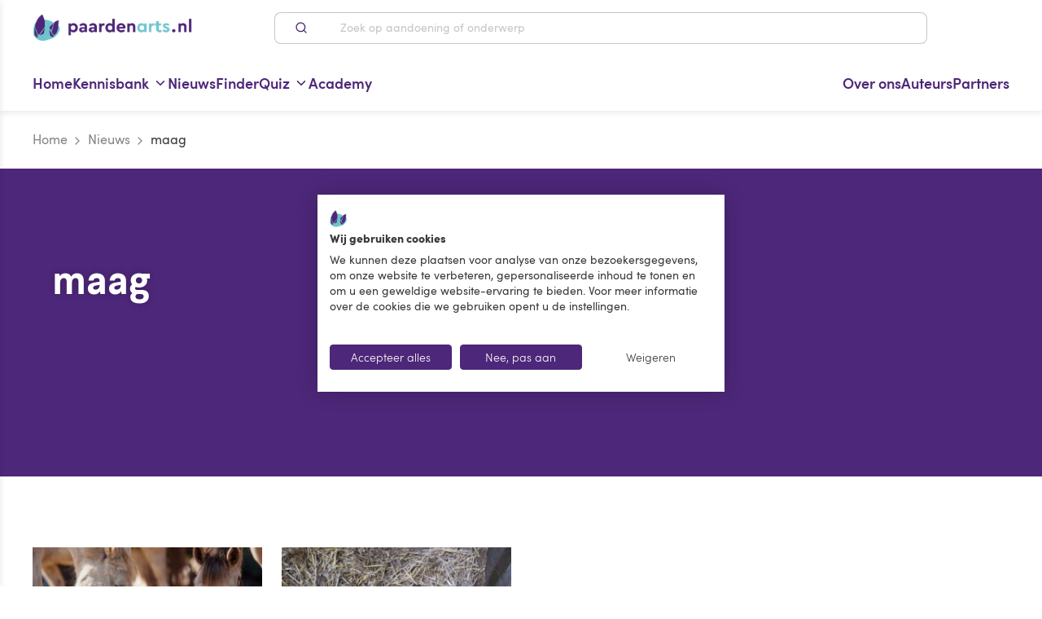

--- FILE ---
content_type: text/html; charset=utf-8
request_url: https://www.paardenarts.nl/tag/maag/
body_size: 125971
content:
<!doctype html>
<html data-n-head-ssr lang="nl" data-n-head="%7B%22lang%22:%7B%22ssr%22:%22nl%22%7D%7D">
<head >
    <title>maag Archieven – Paardenarts</title><meta data-n-head="ssr" charset="utf-8"><meta data-n-head="ssr" name="viewport" content="width=device-width, initial-scale=1, maximum-scale=2"><meta data-n-head="ssr" name="msapplication-TileColor" content="#ffffff"><meta data-n-head="ssr" name="msapplication-config" content="/favicons/browserconfig.xml"><meta data-n-head="ssr" name="theme-color" content="#ffffff"><meta data-n-head="ssr" data-hid="title" id="title" name="title" content="maag Archieven – Paardenarts"><meta data-n-head="ssr" data-hid="robots" id="robots" name="robots" content="index, follow, max-snippet:-1, max-image-preview:large, max-video-preview:-1"><meta data-n-head="ssr" data-hid="og-title" id="og:title" property="og:title" content="maag Archieven"><meta data-n-head="ssr" data-hid="og-type" id="og:type" property="og:type" content="article"><meta data-n-head="ssr" data-hid="og-locale" id="og:locale" property="og:locale" content="nl_NL"><meta data-n-head="ssr" data-hid="og-url" id="og:url" property="og:url" content="https://www.paardenarts.nlhttps://cms.paardenarts.nl/rendac-4/"><meta data-n-head="ssr" data-hid="og-site-name" id="og:site_name" property="og:site_name" content="Paardenarts"><meta data-n-head="ssr" data-hid="twitter-card" id="twitter:card" name="twitter:card" content="summary_large_image"><link data-n-head="ssr" rel="apple-touch-icon" sizes="120x120" href="/favicons/apple-touch-icon.png"><link data-n-head="ssr" rel="icon" type="image/png" sizes="32x32" href="/favicons/favicon-32x32.png"><link data-n-head="ssr" rel="icon" type="image/png" sizes="16x16" href="/favicons/favicon-16x16.png"><link data-n-head="ssr" href="/favicons/safari-pinned-tab.svg" color="#5bbad5"><link data-n-head="ssr" rel="shortcut icon" href="/favicons/favicon.ico"><link data-n-head="ssr" rel="canonical" href="https://www.paardenarts.nl/tag/maag/"><script data-n-head="ssr" data-cookieconsent="ignore">window.dataLayer = window.dataLayer || [];function gtag() {dataLayer.push( arguments );}gtag( 'consent', 'default', {'ad_storage': 'denied','analytics_storage': 'denied','ad_user_data': 'denied','ad_personalization': 'denied','functionality_storage': 'denied','personalization_storage': 'denied','security_storage': 'granted',} );</script><script data-n-head="ssr" src="https://consent-eu.cookiefirst.com/sites/paardenarts.nl-a833a7d9-d291-4b2f-a54e-76464c9dc458/consent.js" data-hid="cookiefirst" data-body="false" defer></script><script data-n-head="ssr" async defer src="https://securepubads.g.doubleclick.net/tag/js/gpt.js" type="text/plain" data-cookiefirst-category="advertising"></script><script data-n-head="ssr">
        window.onGoogleAdsReady = new Event('paongoogleadsready');
        window.onGoogleAdsLoaded = new Event('paongoogleadsloaded');
        window.addEventListener('cf_consent', function () {
            if( window.CookieFirst.acceptCategory( 'advertising' )) {
                window.googletag = window.googletag || {cmd: []};
                googletag.cmd.push(function() {
                    googletag.pubads().enableSingleRequest();googletag.enableServices();
                });
                document.dispatchEvent(window.onGoogleAdsLoaded);
                document.dispatchEvent(window.onGoogleAdsReady);
            }
        });
       
        </script><script data-n-head="ssr" data-hid="gtm-script">if(!window._gtm_init){window._gtm_init=1;(function(w,n,d,m,e,p){w[d]=(w[d]==1||n[d]=='yes'||n[d]==1||n[m]==1||(w[e]&&w[e][p]&&w[e][p]()))?1:0})(window,navigator,'doNotTrack','msDoNotTrack','external','msTrackingProtectionEnabled');(function(w,d,s,l,x,y){w[x]={};w._gtm_inject=function(i){if(w.doNotTrack||w[x][i])return;w[x][i]=1;w[l]=w[l]||[];w[l].push({'gtm.start':new Date().getTime(),event:'gtm.js'});var f=d.getElementsByTagName(s)[0],j=d.createElement(s);j.async=true;j.src='https://www.googletagmanager.com/gtm.js?id='+i;f.parentNode.insertBefore(j,f);};w[y]('GTM-T6293H9')})(window,document,'script','dataLayer','_gtm_ids','_gtm_inject')}</script><script data-n-head="ssr" type="application/ld+json">{"@context":"https://schema.org","@graph":[{"@type":"CollectionPage","@id":"https://www.paardenarts.nl/tag/maag/","url":"https://www.paardenarts.nl/tag/maag/","name":"maag Archieven &#8211; Paardenarts","isPartOf":{"@id":"https://cms.paardenarts.nl/#website"},"breadcrumb":{"@id":"https://www.paardenarts.nl/tag/maag/#breadcrumb"},"inLanguage":"nl-NL"},{"@type":"BreadcrumbList","@id":"https://www.paardenarts.nl/tag/maag/#breadcrumb","itemListElement":[{"@type":"ListItem","position":1,"name":"Home","item":"https://www.paardenarts.nl/"},{"@type":"ListItem","position":2,"name":"Nieuws","item":"https://www.paardenarts.nl/nieuws/"},{"@type":"ListItem","position":3,"name":"maag"}]},{"@type":"WebSite","@id":"https://cms.paardenarts.nl/#website","url":"https://cms.paardenarts.nl/","name":"Paardenarts","description":"","potentialAction":[{"@type":"SearchAction","target":{"@type":"EntryPoint","urlTemplate":"https://cms.paardenarts.nl/search/{search_term_string}"},"query-input":{"@type":"PropertyValueSpecification","valueRequired":true,"valueName":"search_term_string"}}],"inLanguage":"nl-NL"}]}</script><link rel="preload" href="/_nuxt/fonts/38D909_0_0.4f7a2f3.woff2" as="font" type="font/woff2" crossorigin><link rel="preload" href="/_nuxt/fonts/38D909_1_0.6720fec.woff2" as="font" type="font/woff2" crossorigin><link rel="preload" href="/_nuxt/fonts/38D909_4_0.dab0277.woff2" as="font" type="font/woff2" crossorigin><link rel="preload" href="/_nuxt/fonts/38D909_6_0.90bca3c.woff2" as="font" type="font/woff2" crossorigin><link rel="preload" href="/_nuxt/fonts/38D909_9_0.8555daa.woff2" as="font" type="font/woff2" crossorigin><link rel="preload" href="/_nuxt/fonts/38D909_7_0.6ba37ee.woff2" as="font" type="font/woff2" crossorigin><link rel="preload" href="/_nuxt/fonts/38D909_8_0.87e9a6a.woff2" as="font" type="font/woff2" crossorigin><link rel="preload" href="/_nuxt/fonts/38D909_3_0.3ef6605.woff2" as="font" type="font/woff2" crossorigin><link rel="preload" href="/_nuxt/fonts/Colfax-Medium.9da2899.woff2" as="font" type="font/woff2" crossorigin><link rel="preload" href="/_nuxt/fonts/Colfax-Regular.4656de7.woff2" as="font" type="font/woff2" crossorigin><link rel="preload" href="/_nuxt/fonts/sofiapro-light.4b74470.woff2" as="font" type="font/woff2" crossorigin><link rel="preload" href="/_nuxt/fonts/sofiapro-semibold.cb18ae8.woff2" as="font" type="font/woff2" crossorigin><link rel="preload" href="/_nuxt/fonts/sofiapro-black.b1198d4.woff2" as="font" type="font/woff2" crossorigin><link rel="preload" href="/_nuxt/fonts/sofiapro-regular.b3edbc8.woff2" as="font" type="font/woff2" crossorigin><link rel="preload" href="/_nuxt/fonts/sofiapro-regularItalic.a671a87.woff2" as="font" type="font/woff2" crossorigin><link rel="preload" href="/_nuxt/fonts/SuperFlyTwo.f5fcb62.woff2" as="font" type="font/woff2" crossorigin><link rel="stylesheet" href="/_nuxt/vendors/app.d7071c9.css"><link rel="stylesheet" href="/_nuxt/app.a602e1a.css"><link rel="stylesheet" href="/_nuxt/pages/tag/_tag.ebd20f4.css">
</head>
<body class="" data-n-head="%7B%22class%22:%7B%22ssr%22:%22%22%7D%7D">
    <!-- Google Tag Manager (noscript) -->
    <noscript><iframe src="https://www.googletagmanager.com/ns.html?id=GTM-T6293H9" height="0" width="0" style="display:none;visibility:hidden"></iframe></noscript>
    <!-- End Google Tag Manager (noscript) -->
<noscript data-n-head="ssr" data-hid="gtm-noscript" data-pbody="true"><iframe src="https://www.googletagmanager.com/ns.html?id=GTM-T6293H9&" height="0" width="0" style="display:none;visibility:hidden" title="gtm"></iframe></noscript><div data-server-rendered="true" id="__nuxt"><!----><div id="__layout"><div><div class="site-overlay" data-v-d2d28504></div> <div><!----> <div data-mobile-menu role="navigation" aria-label="Hoofdmenu" class="mobile-menu mobile-menu--hidden"><!----> <div class="mobile-menu__header"><div class="mobile-menu__header__title h3 text--gray-dark">Menu</div> <button type="button" aria-label="Close menu" class="button-no-styling menu-trigger menu-trigger--mobile-menu"><svg xmlns="http://www.w3.org/2000/svg" width="1.2em" height="1.2em" viewBox="0 0 24 24" fill="none" stroke="currentColor" stroke-width="2" stroke-linecap="round" stroke-linejoin="round" class="feather feather-x"><line x1="18" y1="6" x2="6" y2="18"></line><line x1="6" y1="6" x2="18" y2="18"></line></svg></button></div> <div class="mobile-menu__inner"><nav><ul class="mobile-menu__menu mobile-menu__menu--main menu--main-menu"><li class="mobile-menu__menu__item"><a href="https://www.paardenarts.nl" rel="noopener noreferrer"><span>Home</span> <svg xmlns="http://www.w3.org/2000/svg" width="1.3em" height="1.3em" viewBox="0 0 24 24" fill="none" stroke="currentColor" stroke-width="2" stroke-linecap="round" stroke-linejoin="round" class="feather feather-chevron-right"><polyline points="9 18 15 12 9 6"></polyline></svg></a></li><li class="mobile-menu__menu__item menu-item-has-children"><a href="javascript:;"><span>Kennisbank</span> <svg xmlns="http://www.w3.org/2000/svg" width="1.3em" height="1.3em" viewBox="0 0 24 24" fill="none" stroke="currentColor" stroke-width="2" stroke-linecap="round" stroke-linejoin="round" class="feather feather-chevron-right"><polyline points="9 18 15 12 9 6"></polyline></svg></a></li><li class="mobile-menu__menu__item"><a href="https://www.paardenarts.nl/nieuws/" rel="noopener noreferrer"><span>Nieuws</span> <svg xmlns="http://www.w3.org/2000/svg" width="1.3em" height="1.3em" viewBox="0 0 24 24" fill="none" stroke="currentColor" stroke-width="2" stroke-linecap="round" stroke-linejoin="round" class="feather feather-chevron-right"><polyline points="9 18 15 12 9 6"></polyline></svg></a></li><li class="mobile-menu__menu__item"><a href="https://www.paardenarts.nl/finder/" rel="noopener noreferrer"><span>Finder</span> <svg xmlns="http://www.w3.org/2000/svg" width="1.3em" height="1.3em" viewBox="0 0 24 24" fill="none" stroke="currentColor" stroke-width="2" stroke-linecap="round" stroke-linejoin="round" class="feather feather-chevron-right"><polyline points="9 18 15 12 9 6"></polyline></svg></a></li><li class="mobile-menu__menu__item menu-item-has-children"><a href="javascript:;"><span>Quiz</span> <svg xmlns="http://www.w3.org/2000/svg" width="1.3em" height="1.3em" viewBox="0 0 24 24" fill="none" stroke="currentColor" stroke-width="2" stroke-linecap="round" stroke-linejoin="round" class="feather feather-chevron-right"><polyline points="9 18 15 12 9 6"></polyline></svg></a></li><li class="mobile-menu__menu__item"><a href="https://www.paardenarts.nl/academy/" rel="noopener noreferrer"><span>Academy</span> <svg xmlns="http://www.w3.org/2000/svg" width="1.3em" height="1.3em" viewBox="0 0 24 24" fill="none" stroke="currentColor" stroke-width="2" stroke-linecap="round" stroke-linejoin="round" class="feather feather-chevron-right"><polyline points="9 18 15 12 9 6"></polyline></svg></a></li></ul></nav> <nav><ul class="mobile-menu__menu mobile-menu__menu--right-menu menu--main-menu-right"><li class="mobile-menu__menu__item"><a href="https://www.paardenarts.nl/wie-zijn-wij/" rel="noopener noreferrer"><span>Over ons</span> <svg xmlns="http://www.w3.org/2000/svg" width="1.3em" height="1.3em" viewBox="0 0 24 24" fill="none" stroke="currentColor" stroke-width="2" stroke-linecap="round" stroke-linejoin="round" class="feather feather-chevron-right"><polyline points="9 18 15 12 9 6"></polyline></svg></a></li><li class="mobile-menu__menu__item"><a href="https://www.paardenarts.nl/auteurs/" rel="noopener noreferrer"><span>Auteurs</span> <svg xmlns="http://www.w3.org/2000/svg" width="1.3em" height="1.3em" viewBox="0 0 24 24" fill="none" stroke="currentColor" stroke-width="2" stroke-linecap="round" stroke-linejoin="round" class="feather feather-chevron-right"><polyline points="9 18 15 12 9 6"></polyline></svg></a></li><li class="mobile-menu__menu__item"><a href="https://www.paardenarts.nl/partners/" rel="noopener noreferrer"><span>Partners</span> <svg xmlns="http://www.w3.org/2000/svg" width="1.3em" height="1.3em" viewBox="0 0 24 24" fill="none" stroke="currentColor" stroke-width="2" stroke-linecap="round" stroke-linejoin="round" class="feather feather-chevron-right"><polyline points="9 18 15 12 9 6"></polyline></svg></a></li></ul></nav></div></div></div> <!----> <div class="app push-element "><!----> <!----> <header class="header"><div class="container"><div class="frame"><div class="bit-xxs-12 header__bit"><button type="button" aria-label="Open hoofdmenu" class="button-no-styling menu-trigger hidden-desktop"><span class="f-icon"><svg xmlns="http://www.w3.org/2000/svg" width="1.7em" height="1.7em" viewBox="0 0 24 24" fill="none" stroke="currentColor" stroke-width="2" stroke-linecap="round" stroke-linejoin="round" class="feather feather-menu"><line x1="3" y1="12" x2="21" y2="12"></line><line x1="3" y1="6" x2="21" y2="6"></line><line x1="3" y1="18" x2="21" y2="18"></line></svg></span></button> <div class="header__brand mr-md-96"><a href="/" title="Paardenarts" class="header__brand__link nuxt-link-active"><img src="/_nuxt/img/060d3be.png" alt="Paardenarts" width="286" height="49" class="header__brand__img img-responsive"></a></div> <div class="ml-md-4 mr-md-4 header__search hidden-mobile hidden-tablet"><div class="search-bar search-bar--header" data-v-3a412c3c><form class="search-bar__form" data-v-3a412c3c><label for="search" class="visually-hidden" data-v-3a412c3c>Zoek op aandoening of onderwerp</label> <button type="submit" class="button-no-styling search-bar__form__submit" data-v-3a412c3c><!----> <span class="f-icon hidden-mobile hidden-tablet" data-v-3a412c3c><svg xmlns="http://www.w3.org/2000/svg" width="16px" height="16px" viewBox="0 0 24 24" fill="none" stroke="currentColor" stroke-width="2" stroke-linecap="round" stroke-linejoin="round" class="feather feather-search" data-v-3a412c3c data-v-3a412c3c><circle cx="11" cy="11" r="8" data-v-3a412c3c data-v-3a412c3c></circle><line x1="21" y1="21" x2="16.65" y2="16.65" data-v-3a412c3c data-v-3a412c3c></line></svg></span></button> <div class="position--relative flex search-bar__form__input-container" data-v-3a412c3c><input type="text" name="q" id="search" placeholder="Zoek op aandoening of onderwerp" autocomplete="off" value="" class="search-bar__form__input" data-v-3a412c3c> <!----></div></form> <!----></div></div> <div class="header__icons-nav ml-md-96"><!----></div></div></div></div></header> <nav role="navigation" aria-label="Hoofdmenu" class="main-menu hidden-mobile hidden-tablet" data-v-25e65da6><div class="container" data-v-25e65da6><div class="frame" data-v-25e65da6><div class="bit-xxs-7 spacer--y--none" data-v-25e65da6><div class="main-menu__wrapper" data-v-25e65da6><ul class="menu menu--main menu--submenu menu--main-menu" data-v-25e65da6><li class="menu-item" data-v-25e65da6><a href="https://www.paardenarts.nl" rel="noopener noreferrer" title="Home" event="click" data-v-25e65da6><span data-v-25e65da6>Home</span> <!----></a> <!----> <!----></li><li class="menu-item menu-item-has-children menu-item-has-children--mega-menu" data-v-25e65da6><a href="https://www.paardenarts.nl/kennisbank/" rel="noopener noreferrer" title="Kennisbank" event="click" data-v-25e65da6><span data-v-25e65da6>Kennisbank</span> <svg xmlns="http://www.w3.org/2000/svg" width="1em" height="1em" viewBox="0 0 24 24" fill="none" stroke="currentColor" stroke-width="2" stroke-linecap="round" stroke-linejoin="round" class="feather feather-chevron-down" data-v-25e65da6><polyline points="6 9 12 15 18 9" data-v-25e65da6></polyline></svg></a> <!----> <div class="sub-menu sub-menu--categories sub-menu-categories" data-v-25e65da6><div class="sub-menu__inner" data-v-25e65da6><div class="container" data-v-25e65da6><div class="frame frame--justify-xxs-center" data-v-25e65da6><div class="bit-xxs-12 spacer--none" data-v-25e65da6><div class="sub-menu-categories__inner" data-v-25e65da6><ul class="sub-menu-categories__tabs" data-v-25e65da6><li class="sub-menu-categories__tabs__tab" data-v-25e65da6><a href="https://www.paardenarts.nl/paardenvoeding/" rel="noopener noreferrer" class="sub-menu-categories__tabs__item" data-v-25e65da6><span class="sub-menu-categories__tabs__item__icon sub-menu-categories__tabs__item__icon--has-hover-state" data-v-25e65da6><img width="90" src="https://cms.paardenarts.nl/app/uploads/2024/05/Paardenarts.nl-Paardenvoeding-kleur.svg" class="attachment-full size-full" alt="" decoding="async" loading="lazy" /></span> <span class="sub-menu-categories__tabs__item__icon-hover" data-v-25e65da6><img width="90" src="https://cms.paardenarts.nl/app/uploads/2024/05/Paardenarts.nl-Paardenvoeding-paars.svg" class="attachment-full size-full" alt="" decoding="async" loading="lazy" /></span> <span data-v-25e65da6>Rubriek Paardenvoeding</span> <svg xmlns="http://www.w3.org/2000/svg" width="1em" height="1em" viewBox="0 0 24 24" fill="none" stroke="currentColor" stroke-width="2" stroke-linecap="round" stroke-linejoin="round" class="feather feather-chevron-right" data-v-25e65da6><polyline points="9 18 15 12 9 6" data-v-25e65da6></polyline></svg></a></li><li class="sub-menu-categories__tabs__tab" data-v-25e65da6><a href="https://www.paardenarts.nl/gewicht-conditie/" rel="noopener noreferrer" class="sub-menu-categories__tabs__item" data-v-25e65da6><span class="sub-menu-categories__tabs__item__icon sub-menu-categories__tabs__item__icon--has-hover-state" data-v-25e65da6><img width="90" src="https://cms.paardenarts.nl/app/uploads/2024/05/Paardenarts.nl-Gewicht-Conditie-kleur.svg" class="attachment-full size-full" alt="" decoding="async" loading="lazy" /></span> <span class="sub-menu-categories__tabs__item__icon-hover" data-v-25e65da6><img width="90" src="https://cms.paardenarts.nl/app/uploads/2024/05/Paardenarts.nl-Gewicht-Conditie-paars.svg" class="attachment-full size-full" alt="" decoding="async" loading="lazy" /></span> <span data-v-25e65da6>Gewicht &#038; Conditie</span> <svg xmlns="http://www.w3.org/2000/svg" width="1em" height="1em" viewBox="0 0 24 24" fill="none" stroke="currentColor" stroke-width="2" stroke-linecap="round" stroke-linejoin="round" class="feather feather-chevron-right" data-v-25e65da6><polyline points="9 18 15 12 9 6" data-v-25e65da6></polyline></svg></a></li><li class="sub-menu-categories__tabs__tab" data-v-25e65da6><a href="https://www.paardenarts.nl/voortplanting/" rel="noopener noreferrer" class="sub-menu-categories__tabs__item" data-v-25e65da6><span class="sub-menu-categories__tabs__item__icon sub-menu-categories__tabs__item__icon--has-hover-state" data-v-25e65da6><img width="90" src="https://cms.paardenarts.nl/app/uploads/2024/05/Paardenarts.nl-Voortplanting-kleur.svg" class="attachment-full size-full" alt="" decoding="async" loading="lazy" /></span> <span class="sub-menu-categories__tabs__item__icon-hover" data-v-25e65da6><img width="90" src="https://cms.paardenarts.nl/app/uploads/2024/05/Paardenarts.nl-Voortplanting-paars.svg" class="attachment-full size-full" alt="" decoding="async" loading="lazy" /></span> <span data-v-25e65da6>Voortplanting</span> <svg xmlns="http://www.w3.org/2000/svg" width="1em" height="1em" viewBox="0 0 24 24" fill="none" stroke="currentColor" stroke-width="2" stroke-linecap="round" stroke-linejoin="round" class="feather feather-chevron-right" data-v-25e65da6><polyline points="9 18 15 12 9 6" data-v-25e65da6></polyline></svg></a></li><li class="sub-menu-categories__tabs__tab" data-v-25e65da6><a href="https://www.paardenarts.nl/aandoeningen-ziektes/" rel="noopener noreferrer" class="sub-menu-categories__tabs__item" data-v-25e65da6><span class="sub-menu-categories__tabs__item__icon sub-menu-categories__tabs__item__icon--has-hover-state" data-v-25e65da6><img width="90" src="https://cms.paardenarts.nl/app/uploads/2024/05/Paardenarts.nl-Aandoeningen-en-ziektes-kleur.svg" class="attachment-full size-full" alt="" decoding="async" loading="lazy" /></span> <span class="sub-menu-categories__tabs__item__icon-hover" data-v-25e65da6><img width="90" src="https://cms.paardenarts.nl/app/uploads/2024/05/Paardenarts.nl-Aandoeningen-en-ziektes-paars.svg" class="attachment-full size-full" alt="" decoding="async" loading="lazy" /></span> <span data-v-25e65da6>Aandoeningen &#038; Ziektes</span> <svg xmlns="http://www.w3.org/2000/svg" width="1em" height="1em" viewBox="0 0 24 24" fill="none" stroke="currentColor" stroke-width="2" stroke-linecap="round" stroke-linejoin="round" class="feather feather-chevron-right" data-v-25e65da6><polyline points="9 18 15 12 9 6" data-v-25e65da6></polyline></svg></a></li><li class="sub-menu-categories__tabs__tab" data-v-25e65da6><a href="https://www.paardenarts.nl/blessures-en-revalidatie/" rel="noopener noreferrer" class="sub-menu-categories__tabs__item" data-v-25e65da6><span class="sub-menu-categories__tabs__item__icon sub-menu-categories__tabs__item__icon--has-hover-state" data-v-25e65da6><img width="90" src="https://cms.paardenarts.nl/app/uploads/2024/05/Paardenarts.nl-Blessures-en-revalidatie-kleur.svg" class="attachment-full size-full" alt="" decoding="async" loading="lazy" /></span> <span class="sub-menu-categories__tabs__item__icon-hover" data-v-25e65da6><img width="90" src="https://cms.paardenarts.nl/app/uploads/2024/05/Paardenarts.nl-Blessures-en-revalidatie-paars.svg" class="attachment-full size-full" alt="" decoding="async" loading="lazy" /></span> <span data-v-25e65da6>Blessures &#038; Revalidatie</span> <svg xmlns="http://www.w3.org/2000/svg" width="1em" height="1em" viewBox="0 0 24 24" fill="none" stroke="currentColor" stroke-width="2" stroke-linecap="round" stroke-linejoin="round" class="feather feather-chevron-right" data-v-25e65da6><polyline points="9 18 15 12 9 6" data-v-25e65da6></polyline></svg></a></li><li class="sub-menu-categories__tabs__tab" data-v-25e65da6><a href="https://www.paardenarts.nl/het-oudere-paard/" rel="noopener noreferrer" class="sub-menu-categories__tabs__item" data-v-25e65da6><span class="sub-menu-categories__tabs__item__icon sub-menu-categories__tabs__item__icon--has-hover-state" data-v-25e65da6><img width="90" src="https://cms.paardenarts.nl/app/uploads/2024/05/Paardenarts.nl-Oudere-paard-kleur.svg" class="attachment-full size-full" alt="" decoding="async" loading="lazy" /></span> <span class="sub-menu-categories__tabs__item__icon-hover" data-v-25e65da6><img width="90" src="https://cms.paardenarts.nl/app/uploads/2024/05/Paardenarts.nl-Oudere-paard-paars.svg" class="attachment-full size-full" alt="" decoding="async" loading="lazy" /></span> <span data-v-25e65da6>Het oudere paard</span> <svg xmlns="http://www.w3.org/2000/svg" width="1em" height="1em" viewBox="0 0 24 24" fill="none" stroke="currentColor" stroke-width="2" stroke-linecap="round" stroke-linejoin="round" class="feather feather-chevron-right" data-v-25e65da6><polyline points="9 18 15 12 9 6" data-v-25e65da6></polyline></svg></a></li><li class="sub-menu-categories__tabs__tab" data-v-25e65da6><a href="https://www.paardenarts.nl/tandheelkunde-kennisbank/" rel="noopener noreferrer" class="sub-menu-categories__tabs__item" data-v-25e65da6><span class="sub-menu-categories__tabs__item__icon sub-menu-categories__tabs__item__icon--has-hover-state" data-v-25e65da6><img width="90" src="https://cms.paardenarts.nl/app/uploads/2024/05/Paardenarts.nl-Tandheelkunde-kleur.svg" class="attachment-full size-full" alt="" decoding="async" loading="lazy" /></span> <span class="sub-menu-categories__tabs__item__icon-hover" data-v-25e65da6><img width="90" src="https://cms.paardenarts.nl/app/uploads/2024/05/Paardenarts.nl-Tandheelkunde-paars.svg" class="attachment-full size-full" alt="" decoding="async" loading="lazy" /></span> <span data-v-25e65da6>Tandheelkunde</span> <svg xmlns="http://www.w3.org/2000/svg" width="1em" height="1em" viewBox="0 0 24 24" fill="none" stroke="currentColor" stroke-width="2" stroke-linecap="round" stroke-linejoin="round" class="feather feather-chevron-right" data-v-25e65da6><polyline points="9 18 15 12 9 6" data-v-25e65da6></polyline></svg></a></li><li class="sub-menu-categories__tabs__tab" data-v-25e65da6><a href="https://www.paardenarts.nl/hoefbevangenheid/" rel="noopener noreferrer" class="sub-menu-categories__tabs__item" data-v-25e65da6><span class="sub-menu-categories__tabs__item__icon sub-menu-categories__tabs__item__icon--has-hover-state" data-v-25e65da6><img width="90" src="https://cms.paardenarts.nl/app/uploads/2024/05/Paardenarts.nl-Hoefbevangenheid-kleur.svg" class="attachment-full size-full" alt="" decoding="async" loading="lazy" /></span> <span class="sub-menu-categories__tabs__item__icon-hover" data-v-25e65da6><img width="90" src="https://cms.paardenarts.nl/app/uploads/2024/05/Paardenarts.nl-Hoefbevangenheid-paars.svg" class="attachment-full size-full" alt="" decoding="async" loading="lazy" /></span> <span data-v-25e65da6>Hoefbevangenheid</span> <svg xmlns="http://www.w3.org/2000/svg" width="1em" height="1em" viewBox="0 0 24 24" fill="none" stroke="currentColor" stroke-width="2" stroke-linecap="round" stroke-linejoin="round" class="feather feather-chevron-right" data-v-25e65da6><polyline points="9 18 15 12 9 6" data-v-25e65da6></polyline></svg></a></li><li class="sub-menu-categories__tabs__tab" data-v-25e65da6><a href="https://www.paardenarts.nl/luchtwegen/" rel="noopener noreferrer" class="sub-menu-categories__tabs__item" data-v-25e65da6><span class="sub-menu-categories__tabs__item__icon sub-menu-categories__tabs__item__icon--has-hover-state" data-v-25e65da6><img width="90" src="https://cms.paardenarts.nl/app/uploads/2024/05/Paardenarts.nl-Anatomie-of-luchtwegen-kleur.svg" class="attachment-full size-full" alt="" decoding="async" loading="lazy" /></span> <span class="sub-menu-categories__tabs__item__icon-hover" data-v-25e65da6><img width="90" src="https://cms.paardenarts.nl/app/uploads/2024/05/Paardenarts.nl-Anatomie-of-luchtwegen-paars.svg" class="attachment-full size-full" alt="" decoding="async" loading="lazy" /></span> <span data-v-25e65da6>Luchtwegen</span> <svg xmlns="http://www.w3.org/2000/svg" width="1em" height="1em" viewBox="0 0 24 24" fill="none" stroke="currentColor" stroke-width="2" stroke-linecap="round" stroke-linejoin="round" class="feather feather-chevron-right" data-v-25e65da6><polyline points="9 18 15 12 9 6" data-v-25e65da6></polyline></svg></a></li></ul> <div class="sub-menu-categories__posts" data-v-25e65da6><div class="frame" data-v-25e65da6><div class="bit-xxs-12 bit-sm-8" data-v-25e65da6><h3 class="h5 text--gray-dark" data-v-25e65da6>Meest bekeken</h3></div> <div class="bit-xxs-12 bit-sm-4 flex flex--justify-flex-end" data-v-25e65da6><a href="https://www.paardenarts.nl/paardenvoeding/" rel="noopener noreferrer" class="sub-menu-categories__posts__link link--purple link--no-decoration text--weight-normal" data-v-25e65da6><span class="text--decoration-underline" data-v-25e65da6>Bekijk alles</span> <span class="f-icon f-icon--text f-icon--text--left" data-v-25e65da6><svg xmlns="http://www.w3.org/2000/svg" width="16px" height="16px" viewBox="0 0 24 24" fill="none" stroke="currentColor" stroke-width="2" stroke-linecap="round" stroke-linejoin="round" class="feather feather-chevron-right" data-v-25e65da6><polyline points="9 18 15 12 9 6" data-v-25e65da6></polyline></svg></span></a></div></div> <div class="frame" data-v-25e65da6><div class="bit-xxs-12 bit-sm-6 flex" data-v-25e65da6><a href="/kennisbank/voeding-paard-voerwijzer-voor-paarden-voer-en-vertering/" target="" class="post-card-v2 post-card-v2--mobile" data-v-2234a53e data-v-25e65da6><div class="post-card-v2__image-wrapper" data-v-2234a53e><figure class="resp-image resp-image--bg-image resp-image--has-hover " data-v-2234a53e><img data-src="https://cms.paardenarts.nl/app/uploads/2016/03/Rubriek-Voeding-uitgelicht-300x223.jpg" data-srcset="https://cms.paardenarts.nl/app/uploads/2016/03/Rubriek-Voeding-uitgelicht-300x223.jpg 300w, https://cms.paardenarts.nl/app/uploads/2016/03/Rubriek-Voeding-uitgelicht-768x570.jpg 768w, https://cms.paardenarts.nl/app/uploads/2016/03/Rubriek-Voeding-uitgelicht-627x466.jpg 627w, https://cms.paardenarts.nl/app/uploads/2016/03/Rubriek-Voeding-uitgelicht.jpg 800w" alt="" class="resp-image__img "> <div class="resp-image__bg-image-holder"><div class="resp-image__bg-image-holder__inner" style="background-image:;"></div></div> <!----></figure></div> <div class="post-card-v2__content" data-v-2234a53e><span class="post-card-label inline-block post-card-label--default post-card-label--is-small" data-v-521ecdb0 data-v-2234a53e>Paardenvoeding</span> <p class="post-card-v2__title pb-8" data-v-2234a53e>Voeding paard | Voerwijzer voor paarden, voer en vertering</p></div></a></div><div class="bit-xxs-12 bit-sm-6 flex" data-v-25e65da6><a href="/kennisbank/keuzestress-welk-voer-geef-ik-mijn-paard/" target="" class="post-card-v2 post-card-v2--mobile" data-v-2234a53e data-v-25e65da6><div class="post-card-v2__image-wrapper" data-v-2234a53e><figure class="resp-image resp-image--bg-image resp-image--has-hover " data-v-2234a53e><img data-src="https://cms.paardenarts.nl/app/uploads/2016/01/Welk-voer-geef-ik-mijn-paard-header-300x103.jpg" data-srcset="https://cms.paardenarts.nl/app/uploads/2016/01/Welk-voer-geef-ik-mijn-paard-header-300x103.jpg 300w, https://cms.paardenarts.nl/app/uploads/2016/01/Welk-voer-geef-ik-mijn-paard-header-768x264.jpg 768w, https://cms.paardenarts.nl/app/uploads/2016/01/Welk-voer-geef-ik-mijn-paard-header-627x216.jpg 627w, https://cms.paardenarts.nl/app/uploads/2016/01/Welk-voer-geef-ik-mijn-paard-header.jpg 800w" alt="" class="resp-image__img "> <div class="resp-image__bg-image-holder"><div class="resp-image__bg-image-holder__inner" style="background-image:;"></div></div> <!----></figure></div> <div class="post-card-v2__content" data-v-2234a53e><span class="post-card-label inline-block post-card-label--default post-card-label--is-small" data-v-521ecdb0 data-v-2234a53e>Paardenvoeding</span> <p class="post-card-v2__title pb-8" data-v-2234a53e>Keuzestress! Welk voer geef ik mijn paard?</p></div></a></div><div class="bit-xxs-12 bit-sm-6 flex" data-v-25e65da6><a href="/kennisbank/ruwvoer-voor-alle-paarden/" target="" class="post-card-v2 post-card-v2--mobile" data-v-2234a53e data-v-25e65da6><div class="post-card-v2__image-wrapper" data-v-2234a53e><figure class="resp-image resp-image--bg-image resp-image--has-hover " data-v-2234a53e><img data-src="https://cms.paardenarts.nl/app/uploads/2021/07/paardenarts.nl-paardenvoeding-ruwvoer-voor-alle-paarden-verschillende-soorten-ruwvoer-uitgelicht-300x157.jpg" data-srcset="https://cms.paardenarts.nl/app/uploads/2021/07/paardenarts.nl-paardenvoeding-ruwvoer-voor-alle-paarden-verschillende-soorten-ruwvoer-uitgelicht-300x157.jpg 300w, https://cms.paardenarts.nl/app/uploads/2021/07/paardenarts.nl-paardenvoeding-ruwvoer-voor-alle-paarden-verschillende-soorten-ruwvoer-uitgelicht-1024x536.jpg 1024w, https://cms.paardenarts.nl/app/uploads/2021/07/paardenarts.nl-paardenvoeding-ruwvoer-voor-alle-paarden-verschillende-soorten-ruwvoer-uitgelicht-768x402.jpg 768w, https://cms.paardenarts.nl/app/uploads/2021/07/paardenarts.nl-paardenvoeding-ruwvoer-voor-alle-paarden-verschillende-soorten-ruwvoer-uitgelicht-627x328.jpg 627w, https://cms.paardenarts.nl/app/uploads/2021/07/paardenarts.nl-paardenvoeding-ruwvoer-voor-alle-paarden-verschillende-soorten-ruwvoer-uitgelicht.jpg 1200w" alt="paardenarts.nl-paardenvoeding-ruwvoer voor alle paarden-verschillende soorten ruwvoer-uitgelicht" class="resp-image__img "> <div class="resp-image__bg-image-holder"><div class="resp-image__bg-image-holder__inner" style="background-image:;"></div></div> <!----></figure></div> <div class="post-card-v2__content" data-v-2234a53e><span class="post-card-label inline-block post-card-label--default post-card-label--is-small" data-v-521ecdb0 data-v-2234a53e>Paardenvoeding</span> <p class="post-card-v2__title pb-8" data-v-2234a53e>Ruwvoer voor alle paarden</p></div></a></div><div class="bit-xxs-12 bit-sm-6 flex" data-v-25e65da6><a href="/kennisbank/ruwvoeranalyse-voor-paarden/" target="" class="post-card-v2 post-card-v2--mobile" data-v-2234a53e data-v-25e65da6><div class="post-card-v2__image-wrapper" data-v-2234a53e><figure class="resp-image resp-image--bg-image resp-image--has-hover " data-v-2234a53e><img data-src="https://cms.paardenarts.nl/app/uploads/2020/07/Paardenarts.nl-Ruwvoeranalyse-kiezen-1-25-300x161.png" data-srcset="https://cms.paardenarts.nl/app/uploads/2020/07/Paardenarts.nl-Ruwvoeranalyse-kiezen-1-25-300x161.png 300w, https://cms.paardenarts.nl/app/uploads/2020/07/Paardenarts.nl-Ruwvoeranalyse-kiezen-1-25-1024x549.png 1024w, https://cms.paardenarts.nl/app/uploads/2020/07/Paardenarts.nl-Ruwvoeranalyse-kiezen-1-25-768x412.png 768w, https://cms.paardenarts.nl/app/uploads/2020/07/Paardenarts.nl-Ruwvoeranalyse-kiezen-1-25-1536x824.png 1536w, https://cms.paardenarts.nl/app/uploads/2020/07/Paardenarts.nl-Ruwvoeranalyse-kiezen-1-25-627x336.png 627w, https://cms.paardenarts.nl/app/uploads/2020/07/Paardenarts.nl-Ruwvoeranalyse-kiezen-1-25-1280x687.png 1280w, https://cms.paardenarts.nl/app/uploads/2020/07/Paardenarts.nl-Ruwvoeranalyse-kiezen-1-25-1600x858.png 1600w, https://cms.paardenarts.nl/app/uploads/2020/07/Paardenarts.nl-Ruwvoeranalyse-kiezen-1-25.png 1920w" alt="Paardenarts.nl - keuze ruwvoeranalyse voor paarden" class="resp-image__img "> <div class="resp-image__bg-image-holder"><div class="resp-image__bg-image-holder__inner" style="background-image:;"></div></div> <!----></figure></div> <div class="post-card-v2__content" data-v-2234a53e><span class="post-card-label inline-block post-card-label--default post-card-label--is-small" data-v-521ecdb0 data-v-2234a53e>Paardenvoeding</span> <p class="post-card-v2__title pb-8" data-v-2234a53e>Ruwvoeranalyse voor paarden</p></div></a></div><div class="bit-xxs-12 bit-sm-6 flex" data-v-25e65da6><a href="/kennisbank/weidegang-voor-je-paard-lust-of-last/" target="" class="post-card-v2 post-card-v2--mobile" data-v-2234a53e data-v-25e65da6><div class="post-card-v2__image-wrapper" data-v-2234a53e><figure class="resp-image resp-image--bg-image resp-image--has-hover " data-v-2234a53e><img data-src="https://cms.paardenarts.nl/app/uploads/2016/06/Weidegang-voor-paarden-strookbegrazing-foto-Anneke-Hallebeek-300x200.jpg" data-srcset="https://cms.paardenarts.nl/app/uploads/2016/06/Weidegang-voor-paarden-strookbegrazing-foto-Anneke-Hallebeek-300x200.jpg 300w, https://cms.paardenarts.nl/app/uploads/2016/06/Weidegang-voor-paarden-strookbegrazing-foto-Anneke-Hallebeek-768x512.jpg 768w, https://cms.paardenarts.nl/app/uploads/2016/06/Weidegang-voor-paarden-strookbegrazing-foto-Anneke-Hallebeek-627x418.jpg 627w, https://cms.paardenarts.nl/app/uploads/2016/06/Weidegang-voor-paarden-strookbegrazing-foto-Anneke-Hallebeek.jpg 800w" alt="" class="resp-image__img "> <div class="resp-image__bg-image-holder"><div class="resp-image__bg-image-holder__inner" style="background-image:;"></div></div> <!----></figure></div> <div class="post-card-v2__content" data-v-2234a53e><span class="post-card-label inline-block post-card-label--default post-card-label--is-small" data-v-521ecdb0 data-v-2234a53e>Paardenvoeding</span> <p class="post-card-v2__title pb-8" data-v-2234a53e>Weidegang voor je paard; lust of last</p></div></a></div><div class="bit-xxs-12 bit-sm-6 flex" data-v-25e65da6><a href="/kennisbank/rol-van-voeding-bij-maagzweren/" target="" class="post-card-v2 post-card-v2--mobile" data-v-2234a53e data-v-25e65da6><div class="post-card-v2__image-wrapper" data-v-2234a53e><figure class="resp-image resp-image--bg-image resp-image--has-hover " data-v-2234a53e><img data-src="https://cms.paardenarts.nl/app/uploads/2024/06/Paardenarts.nl-Maagzweren-en-voeding-header-300x169.jpg" data-srcset="https://cms.paardenarts.nl/app/uploads/2024/06/Paardenarts.nl-Maagzweren-en-voeding-header-300x169.jpg 300w, https://cms.paardenarts.nl/app/uploads/2024/06/Paardenarts.nl-Maagzweren-en-voeding-header-1024x576.jpg 1024w, https://cms.paardenarts.nl/app/uploads/2024/06/Paardenarts.nl-Maagzweren-en-voeding-header-768x432.jpg 768w, https://cms.paardenarts.nl/app/uploads/2024/06/Paardenarts.nl-Maagzweren-en-voeding-header-1536x864.jpg 1536w, https://cms.paardenarts.nl/app/uploads/2024/06/Paardenarts.nl-Maagzweren-en-voeding-header-627x353.jpg 627w, https://cms.paardenarts.nl/app/uploads/2024/06/Paardenarts.nl-Maagzweren-en-voeding-header-1280x720.jpg 1280w, https://cms.paardenarts.nl/app/uploads/2024/06/Paardenarts.nl-Maagzweren-en-voeding-header-1600x900.jpg 1600w, https://cms.paardenarts.nl/app/uploads/2024/06/Paardenarts.nl-Maagzweren-en-voeding-header.jpg 1920w" alt="Paardenarts.nl - Maagzweren en voeding en preventie van maagzweren" class="resp-image__img "> <div class="resp-image__bg-image-holder"><div class="resp-image__bg-image-holder__inner" style="background-image:;"></div></div> <!----></figure></div> <div class="post-card-v2__content" data-v-2234a53e><span class="post-card-label inline-block post-card-label--default post-card-label--is-small" data-v-521ecdb0 data-v-2234a53e>Paardenvoeding</span> <p class="post-card-v2__title pb-8" data-v-2234a53e>Rol van voeding bij maagzweren</p></div></a></div></div></div><div class="sub-menu-categories__posts" data-v-25e65da6><div class="frame" data-v-25e65da6><div class="bit-xxs-12 bit-sm-8" data-v-25e65da6><h3 class="h5 text--gray-dark" data-v-25e65da6>Meest bekeken</h3></div> <div class="bit-xxs-12 bit-sm-4 flex flex--justify-flex-end" data-v-25e65da6><a href="https://www.paardenarts.nl/gewicht-conditie/" rel="noopener noreferrer" class="sub-menu-categories__posts__link link--purple link--no-decoration text--weight-normal" data-v-25e65da6><span class="text--decoration-underline" data-v-25e65da6>Bekijk alles</span> <span class="f-icon f-icon--text f-icon--text--left" data-v-25e65da6><svg xmlns="http://www.w3.org/2000/svg" width="16px" height="16px" viewBox="0 0 24 24" fill="none" stroke="currentColor" stroke-width="2" stroke-linecap="round" stroke-linejoin="round" class="feather feather-chevron-right" data-v-25e65da6><polyline points="9 18 15 12 9 6" data-v-25e65da6></polyline></svg></span></a></div></div> <div class="frame" data-v-25e65da6><div class="bit-xxs-12 bit-sm-6 flex" data-v-25e65da6><a href="/kennisbank/body-condition-score-bcs-weet-jij-of-je-paard-wel-of-niet-te-dik-is/" target="" class="post-card-v2 post-card-v2--mobile" data-v-2234a53e data-v-25e65da6><div class="post-card-v2__image-wrapper" data-v-2234a53e><figure class="resp-image resp-image--bg-image resp-image--has-hover " data-v-2234a53e><img data-src="https://cms.paardenarts.nl/app/uploads/2016/08/BCS-van-je-paard-voedingsadvies-door-Anneke-Hallebeek-300x197.jpg" data-srcset="https://cms.paardenarts.nl/app/uploads/2016/08/BCS-van-je-paard-voedingsadvies-door-Anneke-Hallebeek-300x197.jpg 300w, https://cms.paardenarts.nl/app/uploads/2016/08/BCS-van-je-paard-voedingsadvies-door-Anneke-Hallebeek-627x411.jpg 627w, https://cms.paardenarts.nl/app/uploads/2016/08/BCS-van-je-paard-voedingsadvies-door-Anneke-Hallebeek.jpg 762w" alt="BCS van je paard + voedingsadvies door Anneke Hallebeek" class="resp-image__img "> <div class="resp-image__bg-image-holder"><div class="resp-image__bg-image-holder__inner" style="background-image:;"></div></div> <!----></figure></div> <div class="post-card-v2__content" data-v-2234a53e><span class="post-card-label inline-block post-card-label--default post-card-label--is-small" data-v-521ecdb0 data-v-2234a53e>Gewicht &amp; Conditie</span> <p class="post-card-v2__title pb-8" data-v-2234a53e>Body condition score (BCS) | Weet jij of je paard wel of niet te dik is?</p></div></a></div><div class="bit-xxs-12 bit-sm-6 flex" data-v-25e65da6><a href="/kennisbank/gewicht-bij-paarden/" target="" class="post-card-v2 post-card-v2--mobile" data-v-2234a53e data-v-25e65da6><div class="post-card-v2__image-wrapper" data-v-2234a53e><figure class="resp-image resp-image--bg-image resp-image--has-hover " data-v-2234a53e><img data-src="https://cms.paardenarts.nl/app/uploads/2016/04/pony-met-graasmasker-hoefbevangenheid-rantsoen-300x225.jpg" data-srcset="https://cms.paardenarts.nl/app/uploads/2016/04/pony-met-graasmasker-hoefbevangenheid-rantsoen-300x225.jpg 300w, https://cms.paardenarts.nl/app/uploads/2016/04/pony-met-graasmasker-hoefbevangenheid-rantsoen-768x576.jpg 768w, https://cms.paardenarts.nl/app/uploads/2016/04/pony-met-graasmasker-hoefbevangenheid-rantsoen-627x470.jpg 627w, https://cms.paardenarts.nl/app/uploads/2016/04/pony-met-graasmasker-hoefbevangenheid-rantsoen.jpg 800w" alt="pony met graasmasker - hoefbevangenheid rantsoen" class="resp-image__img "> <div class="resp-image__bg-image-holder"><div class="resp-image__bg-image-holder__inner" style="background-image:;"></div></div> <!----></figure></div> <div class="post-card-v2__content" data-v-2234a53e><span class="post-card-label inline-block post-card-label--default post-card-label--is-small" data-v-521ecdb0 data-v-2234a53e>Gewicht &amp; Conditie</span> <p class="post-card-v2__title pb-8" data-v-2234a53e>Gewicht bij paarden</p></div></a></div><div class="bit-xxs-12 bit-sm-6 flex" data-v-25e65da6><a href="/kennisbank/help-mijn-paard-is-te-dik-hoe-krijg-ik-hem-weer-gezond-vermageringsdieet-voor-paarden/" target="" class="post-card-v2 post-card-v2--mobile" data-v-2234a53e data-v-25e65da6><div class="post-card-v2__image-wrapper" data-v-2234a53e><figure class="resp-image resp-image--bg-image resp-image--has-hover " data-v-2234a53e><img data-src="https://cms.paardenarts.nl/app/uploads/2016/10/Paardenarts.nl-Paardenvoeding-Vermageringsdieet-voor-paarden-uitgelicht-300x200.jpg" data-srcset="https://cms.paardenarts.nl/app/uploads/2016/10/Paardenarts.nl-Paardenvoeding-Vermageringsdieet-voor-paarden-uitgelicht-300x200.jpg 300w, https://cms.paardenarts.nl/app/uploads/2016/10/Paardenarts.nl-Paardenvoeding-Vermageringsdieet-voor-paarden-uitgelicht-768x512.jpg 768w, https://cms.paardenarts.nl/app/uploads/2016/10/Paardenarts.nl-Paardenvoeding-Vermageringsdieet-voor-paarden-uitgelicht-627x418.jpg 627w, https://cms.paardenarts.nl/app/uploads/2016/10/Paardenarts.nl-Paardenvoeding-Vermageringsdieet-voor-paarden-uitgelicht.jpg 804w" alt="paardenarts-nl-paardenvoeding-vermageringsdieet-voor-paarden-uitgelicht" class="resp-image__img "> <div class="resp-image__bg-image-holder"><div class="resp-image__bg-image-holder__inner" style="background-image:;"></div></div> <!----></figure></div> <div class="post-card-v2__content" data-v-2234a53e><span class="post-card-label inline-block post-card-label--default post-card-label--is-small" data-v-521ecdb0 data-v-2234a53e>Paardenvoeding</span> <p class="post-card-v2__title pb-8" data-v-2234a53e>Help, mijn paard is te dik! Hoe krijg ik hem weer gezond? | Vermageringsdieet voor paarden</p></div></a></div><div class="bit-xxs-12 bit-sm-6 flex" data-v-25e65da6><a href="/kennisbank/insulineresistentie-en-equine-metabool-syndroom/" target="" class="post-card-v2 post-card-v2--mobile" data-v-2234a53e data-v-25e65da6><div class="post-card-v2__image-wrapper" data-v-2234a53e><figure class="resp-image resp-image--bg-image resp-image--has-hover " data-v-2234a53e><img data-src="https://cms.paardenarts.nl/app/uploads/2013/12/IR-en-EMS-bij-paarden-300x200.jpg" data-srcset="https://cms.paardenarts.nl/app/uploads/2013/12/IR-en-EMS-bij-paarden-300x200.jpg 300w, https://cms.paardenarts.nl/app/uploads/2013/12/IR-en-EMS-bij-paarden-768x512.jpg 768w, https://cms.paardenarts.nl/app/uploads/2013/12/IR-en-EMS-bij-paarden-627x418.jpg 627w, https://cms.paardenarts.nl/app/uploads/2013/12/IR-en-EMS-bij-paarden.jpg 800w" alt="" class="resp-image__img "> <div class="resp-image__bg-image-holder"><div class="resp-image__bg-image-holder__inner" style="background-image:;"></div></div> <!----></figure></div> <div class="post-card-v2__content" data-v-2234a53e><span class="post-card-label inline-block post-card-label--default post-card-label--is-small" data-v-521ecdb0 data-v-2234a53e>Paardenvoeding</span> <p class="post-card-v2__title pb-8" data-v-2234a53e>Insulineresistentie en Equine Metabool Syndroom</p></div></a></div><div class="bit-xxs-12 bit-sm-6 flex" data-v-25e65da6><a href="/kennisbank/advertorial-bonpard-resistance-het-rantsoen-aanpassen-helpt-bij-klachten-van-een-verminderde-weerstand/" target="" class="post-card-v2 post-card-v2--mobile" data-v-2234a53e data-v-25e65da6><div class="post-card-v2__image-wrapper" data-v-2234a53e><figure class="resp-image resp-image--bg-image resp-image--has-hover " data-v-2234a53e><img data-src="https://cms.paardenarts.nl/app/uploads/2019/12/Paardenarts.nl-Bonpard-paardenvoeding-uitgelicht-weerstand-paard-door-M.-Felius-300x251.png" data-srcset="https://cms.paardenarts.nl/app/uploads/2019/12/Paardenarts.nl-Bonpard-paardenvoeding-uitgelicht-weerstand-paard-door-M.-Felius-300x251.png 300w, https://cms.paardenarts.nl/app/uploads/2019/12/Paardenarts.nl-Bonpard-paardenvoeding-uitgelicht-weerstand-paard-door-M.-Felius-768x644.png 768w, https://cms.paardenarts.nl/app/uploads/2019/12/Paardenarts.nl-Bonpard-paardenvoeding-uitgelicht-weerstand-paard-door-M.-Felius-627x526.png 627w, https://cms.paardenarts.nl/app/uploads/2019/12/Paardenarts.nl-Bonpard-paardenvoeding-uitgelicht-weerstand-paard-door-M.-Felius.png 940w" alt="Paardenarts.nl - Bonpard paardenvoeding uitgelicht weerstand paard (door M. Felius)" class="resp-image__img "> <div class="resp-image__bg-image-holder"><div class="resp-image__bg-image-holder__inner" style="background-image:;"></div></div> <!----></figure></div> <div class="post-card-v2__content" data-v-2234a53e><span class="post-card-label inline-block post-card-label--default post-card-label--is-small" data-v-521ecdb0 data-v-2234a53e>Paardenvoeding</span> <p class="post-card-v2__title pb-8" data-v-2234a53e>Het rantsoen aanpassen helpt bij klachten van een verminderde weerstand</p></div></a></div><div class="bit-xxs-12 bit-sm-6 flex" data-v-25e65da6><a href="/kennisbank/selectief-ontwormen-in-het-najaar/" target="" class="post-card-v2 post-card-v2--mobile" data-v-2234a53e data-v-25e65da6><div class="post-card-v2__image-wrapper" data-v-2234a53e><figure class="resp-image resp-image--bg-image resp-image--has-hover " data-v-2234a53e><img data-src="https://cms.paardenarts.nl/app/uploads/2017/09/Paardenarts.nl-Strategisch-ontwormen-in-het-najaar-header-300x200.jpg" data-srcset="https://cms.paardenarts.nl/app/uploads/2017/09/Paardenarts.nl-Strategisch-ontwormen-in-het-najaar-header-300x200.jpg 300w, https://cms.paardenarts.nl/app/uploads/2017/09/Paardenarts.nl-Strategisch-ontwormen-in-het-najaar-header-1024x683.jpg 1024w, https://cms.paardenarts.nl/app/uploads/2017/09/Paardenarts.nl-Strategisch-ontwormen-in-het-najaar-header-768x512.jpg 768w, https://cms.paardenarts.nl/app/uploads/2017/09/Paardenarts.nl-Strategisch-ontwormen-in-het-najaar-header-1536x1024.jpg 1536w, https://cms.paardenarts.nl/app/uploads/2017/09/Paardenarts.nl-Strategisch-ontwormen-in-het-najaar-header-2048x1365.jpg 2048w, https://cms.paardenarts.nl/app/uploads/2017/09/Paardenarts.nl-Strategisch-ontwormen-in-het-najaar-header-627x418.jpg 627w, https://cms.paardenarts.nl/app/uploads/2017/09/Paardenarts.nl-Strategisch-ontwormen-in-het-najaar-header-1280x853.jpg 1280w, https://cms.paardenarts.nl/app/uploads/2017/09/Paardenarts.nl-Strategisch-ontwormen-in-het-najaar-header-1600x1067.jpg 1600w, https://cms.paardenarts.nl/app/uploads/2017/09/Paardenarts.nl-Strategisch-ontwormen-in-het-najaar-header-1920x1280.jpg 1920w" alt="Paardenarts.nl - Strategisch ontwormen in het najaar header" class="resp-image__img "> <div class="resp-image__bg-image-holder"><div class="resp-image__bg-image-holder__inner" style="background-image:;"></div></div> <!----></figure></div> <div class="post-card-v2__content" data-v-2234a53e><span class="post-card-label inline-block post-card-label--default post-card-label--is-small" data-v-521ecdb0 data-v-2234a53e>Preventie</span> <p class="post-card-v2__title pb-8" data-v-2234a53e>Selectief ontwormen in het najaar</p></div></a></div></div></div><div class="sub-menu-categories__posts" data-v-25e65da6><div class="frame" data-v-25e65da6><div class="bit-xxs-12 bit-sm-8" data-v-25e65da6><h3 class="h5 text--gray-dark" data-v-25e65da6>Meest bekeken</h3></div> <div class="bit-xxs-12 bit-sm-4 flex flex--justify-flex-end" data-v-25e65da6><a href="https://www.paardenarts.nl/voortplanting/" rel="noopener noreferrer" class="sub-menu-categories__posts__link link--purple link--no-decoration text--weight-normal" data-v-25e65da6><span class="text--decoration-underline" data-v-25e65da6>Bekijk alles</span> <span class="f-icon f-icon--text f-icon--text--left" data-v-25e65da6><svg xmlns="http://www.w3.org/2000/svg" width="16px" height="16px" viewBox="0 0 24 24" fill="none" stroke="currentColor" stroke-width="2" stroke-linecap="round" stroke-linejoin="round" class="feather feather-chevron-right" data-v-25e65da6><polyline points="9 18 15 12 9 6" data-v-25e65da6></polyline></svg></span></a></div></div> <div class="frame" data-v-25e65da6><div class="bit-xxs-12 bit-sm-6 flex" data-v-25e65da6><a href="/kennisbank/veulenbrigade-onderzoek-naar-betere-dosering-antibiotica-bij-veulens/" target="" class="post-card-v2 post-card-v2--mobile" data-v-2234a53e data-v-25e65da6><div class="post-card-v2__image-wrapper" data-v-2234a53e><figure class="resp-image resp-image--bg-image resp-image--has-hover " data-v-2234a53e><img data-src="https://cms.paardenarts.nl/app/uploads/2020/06/Paardenarts.nl-Vrienden-Diergeneeskunde-Veulenbrigade-antibiotica-bij-veulens-h2-300x105.png" data-srcset="https://cms.paardenarts.nl/app/uploads/2020/06/Paardenarts.nl-Vrienden-Diergeneeskunde-Veulenbrigade-antibiotica-bij-veulens-h2-300x105.png 300w, https://cms.paardenarts.nl/app/uploads/2020/06/Paardenarts.nl-Vrienden-Diergeneeskunde-Veulenbrigade-antibiotica-bij-veulens-h2-1024x358.png 1024w, https://cms.paardenarts.nl/app/uploads/2020/06/Paardenarts.nl-Vrienden-Diergeneeskunde-Veulenbrigade-antibiotica-bij-veulens-h2-768x269.png 768w, https://cms.paardenarts.nl/app/uploads/2020/06/Paardenarts.nl-Vrienden-Diergeneeskunde-Veulenbrigade-antibiotica-bij-veulens-h2-1536x538.png 1536w, https://cms.paardenarts.nl/app/uploads/2020/06/Paardenarts.nl-Vrienden-Diergeneeskunde-Veulenbrigade-antibiotica-bij-veulens-h2-627x219.png 627w, https://cms.paardenarts.nl/app/uploads/2020/06/Paardenarts.nl-Vrienden-Diergeneeskunde-Veulenbrigade-antibiotica-bij-veulens-h2-1280x448.png 1280w, https://cms.paardenarts.nl/app/uploads/2020/06/Paardenarts.nl-Vrienden-Diergeneeskunde-Veulenbrigade-antibiotica-bij-veulens-h2-1600x560.png 1600w, https://cms.paardenarts.nl/app/uploads/2020/06/Paardenarts.nl-Vrienden-Diergeneeskunde-Veulenbrigade-antibiotica-bij-veulens-h2.png 1920w" alt="" class="resp-image__img "> <div class="resp-image__bg-image-holder"><div class="resp-image__bg-image-holder__inner" style="background-image:;"></div></div> <!----></figure></div> <div class="post-card-v2__content" data-v-2234a53e><span class="post-card-label inline-block post-card-label--default post-card-label--is-small" data-v-521ecdb0 data-v-2234a53e>Voortplanting</span> <p class="post-card-v2__title pb-8" data-v-2234a53e>Veulenbrigade | Onderzoek naar betere dosering antibiotica bij veulens</p></div></a></div><div class="bit-xxs-12 bit-sm-6 flex" data-v-25e65da6><a href="/kennisbank/voeding-van-de-drachtige-merrie-zeer-belangrijk/" target="" class="post-card-v2 post-card-v2--mobile" data-v-2234a53e data-v-25e65da6><div class="post-card-v2__image-wrapper" data-v-2234a53e><figure class="resp-image resp-image--bg-image resp-image--has-hover " data-v-2234a53e><img data-src="https://cms.paardenarts.nl/app/uploads/2016/03/Voeding-voor-de-drachtige-merrie-fb-300x200.jpg" data-srcset="https://cms.paardenarts.nl/app/uploads/2016/03/Voeding-voor-de-drachtige-merrie-fb-300x200.jpg 300w, https://cms.paardenarts.nl/app/uploads/2016/03/Voeding-voor-de-drachtige-merrie-fb-768x511.jpg 768w, https://cms.paardenarts.nl/app/uploads/2016/03/Voeding-voor-de-drachtige-merrie-fb-627x417.jpg 627w, https://cms.paardenarts.nl/app/uploads/2016/03/Voeding-voor-de-drachtige-merrie-fb.jpg 800w" alt="" class="resp-image__img "> <div class="resp-image__bg-image-holder"><div class="resp-image__bg-image-holder__inner" style="background-image:;"></div></div> <!----></figure></div> <div class="post-card-v2__content" data-v-2234a53e><span class="post-card-label inline-block post-card-label--default post-card-label--is-small" data-v-521ecdb0 data-v-2234a53e>Paardenvoeding</span> <p class="post-card-v2__title pb-8" data-v-2234a53e>Voeding van de drachtige merrie; zeer belangrijk!</p></div></a></div><div class="bit-xxs-12 bit-sm-6 flex" data-v-25e65da6><a href="/kennisbank/veulenbrigade-beter-inschatten-van-de-prognose-van-zieke-pasgeboren-veulens-2/" target="" class="post-card-v2 post-card-v2--mobile" data-v-2234a53e data-v-25e65da6><div class="post-card-v2__image-wrapper" data-v-2234a53e><figure class="resp-image resp-image--bg-image resp-image--has-hover " data-v-2234a53e><img data-src="https://cms.paardenarts.nl/app/uploads/2020/06/Paardenarts.nl-Vrienden-Diergeneeskunde-Veulenbrigade-prognose-onderzoek-veulens-h3-35-300x200.png" data-srcset="https://cms.paardenarts.nl/app/uploads/2020/06/Paardenarts.nl-Vrienden-Diergeneeskunde-Veulenbrigade-prognose-onderzoek-veulens-h3-35-300x200.png 300w, https://cms.paardenarts.nl/app/uploads/2020/06/Paardenarts.nl-Vrienden-Diergeneeskunde-Veulenbrigade-prognose-onderzoek-veulens-h3-35-1024x683.png 1024w, https://cms.paardenarts.nl/app/uploads/2020/06/Paardenarts.nl-Vrienden-Diergeneeskunde-Veulenbrigade-prognose-onderzoek-veulens-h3-35-768x512.png 768w, https://cms.paardenarts.nl/app/uploads/2020/06/Paardenarts.nl-Vrienden-Diergeneeskunde-Veulenbrigade-prognose-onderzoek-veulens-h3-35-1536x1024.png 1536w, https://cms.paardenarts.nl/app/uploads/2020/06/Paardenarts.nl-Vrienden-Diergeneeskunde-Veulenbrigade-prognose-onderzoek-veulens-h3-35-627x418.png 627w, https://cms.paardenarts.nl/app/uploads/2020/06/Paardenarts.nl-Vrienden-Diergeneeskunde-Veulenbrigade-prognose-onderzoek-veulens-h3-35-1280x853.png 1280w, https://cms.paardenarts.nl/app/uploads/2020/06/Paardenarts.nl-Vrienden-Diergeneeskunde-Veulenbrigade-prognose-onderzoek-veulens-h3-35-1600x1067.png 1600w, https://cms.paardenarts.nl/app/uploads/2020/06/Paardenarts.nl-Vrienden-Diergeneeskunde-Veulenbrigade-prognose-onderzoek-veulens-h3-35.png 1920w" alt="" class="resp-image__img "> <div class="resp-image__bg-image-holder"><div class="resp-image__bg-image-holder__inner" style="background-image:;"></div></div> <!----></figure></div> <div class="post-card-v2__content" data-v-2234a53e><span class="post-card-label inline-block post-card-label--default post-card-label--is-small" data-v-521ecdb0 data-v-2234a53e>Voortplanting</span> <p class="post-card-v2__title pb-8" data-v-2234a53e>Veulenbrigade | Beter inschatten van de prognose van zieke pasgeboren veulens</p></div></a></div><div class="bit-xxs-12 bit-sm-6 flex" data-v-25e65da6><a href="/kennisbank/de-afweer-van-veulens-het-belang-van-biest/" target="" class="post-card-v2 post-card-v2--mobile" data-v-2234a53e data-v-25e65da6><div class="post-card-v2__image-wrapper" data-v-2234a53e><figure class="resp-image resp-image--bg-image resp-image--has-hover " data-v-2234a53e><img data-src="https://cms.paardenarts.nl/app/uploads/2015/05/Afweer-van-veulens-het-belang-van-biest-voor-veulens-300x111.jpg" data-srcset="https://cms.paardenarts.nl/app/uploads/2015/05/Afweer-van-veulens-het-belang-van-biest-voor-veulens-300x111.jpg 300w, https://cms.paardenarts.nl/app/uploads/2015/05/Afweer-van-veulens-het-belang-van-biest-voor-veulens-768x283.jpg 768w, https://cms.paardenarts.nl/app/uploads/2015/05/Afweer-van-veulens-het-belang-van-biest-voor-veulens-627x231.jpg 627w, https://cms.paardenarts.nl/app/uploads/2015/05/Afweer-van-veulens-het-belang-van-biest-voor-veulens.jpg 800w" alt="" class="resp-image__img "> <div class="resp-image__bg-image-holder"><div class="resp-image__bg-image-holder__inner" style="background-image:;"></div></div> <!----></figure></div> <div class="post-card-v2__content" data-v-2234a53e><span class="post-card-label inline-block post-card-label--default post-card-label--is-small" data-v-521ecdb0 data-v-2234a53e>Voortplanting</span> <p class="post-card-v2__title pb-8" data-v-2234a53e>De afweer van veulens | het belang van biest</p></div></a></div><div class="bit-xxs-12 bit-sm-6 flex" data-v-25e65da6><a href="/kennisbank/moederloze-veulens-en-pleegmerries/" target="" class="post-card-v2 post-card-v2--mobile" data-v-2234a53e data-v-25e65da6><div class="post-card-v2__image-wrapper" data-v-2234a53e><figure class="resp-image resp-image--bg-image resp-image--has-hover " data-v-2234a53e><img data-src="https://cms.paardenarts.nl/app/uploads/2016/05/Pleegmerrie-en-adoptieveulens-header.jpeg" alt="" class="resp-image__img "> <div class="resp-image__bg-image-holder"><div class="resp-image__bg-image-holder__inner" style="background-image:;"></div></div> <!----></figure></div> <div class="post-card-v2__content" data-v-2234a53e><span class="post-card-label inline-block post-card-label--default post-card-label--is-small" data-v-521ecdb0 data-v-2234a53e>Voortplanting</span> <p class="post-card-v2__title pb-8" data-v-2234a53e>Moederloze veulens en pleegmerries</p></div></a></div><div class="bit-xxs-12 bit-sm-6 flex" data-v-25e65da6><a href="/kennisbank/veulen-op-komst-hoe-bereid-ik-mijzelf-en-mijn-merrie-voor-op-de-naderende-geboorte-van-het-veulen/" target="" class="post-card-v2 post-card-v2--mobile" data-v-2234a53e data-v-25e65da6><div class="post-card-v2__image-wrapper" data-v-2234a53e><figure class="resp-image resp-image--bg-image resp-image--has-hover " data-v-2234a53e><img data-src="https://cms.paardenarts.nl/app/uploads/2016/03/drachtige-merrie-uitgelicht-300x217.jpg" data-srcset="https://cms.paardenarts.nl/app/uploads/2016/03/drachtige-merrie-uitgelicht-300x217.jpg 300w, https://cms.paardenarts.nl/app/uploads/2016/03/drachtige-merrie-uitgelicht-768x556.jpg 768w, https://cms.paardenarts.nl/app/uploads/2016/03/drachtige-merrie-uitgelicht-627x454.jpg 627w, https://cms.paardenarts.nl/app/uploads/2016/03/drachtige-merrie-uitgelicht.jpg 800w" alt="" class="resp-image__img "> <div class="resp-image__bg-image-holder"><div class="resp-image__bg-image-holder__inner" style="background-image:;"></div></div> <!----></figure></div> <div class="post-card-v2__content" data-v-2234a53e><span class="post-card-label inline-block post-card-label--default post-card-label--is-small" data-v-521ecdb0 data-v-2234a53e>Voortplanting</span> <p class="post-card-v2__title pb-8" data-v-2234a53e>Veulen op komst; hoe bereid ik mijzelf en mijn merrie voor op de naderende geboorte van het veulen?</p></div></a></div></div></div><div class="sub-menu-categories__posts" data-v-25e65da6><div class="frame" data-v-25e65da6><div class="bit-xxs-12 bit-sm-8" data-v-25e65da6><h3 class="h5 text--gray-dark" data-v-25e65da6>Meest bekeken</h3></div> <div class="bit-xxs-12 bit-sm-4 flex flex--justify-flex-end" data-v-25e65da6><a href="https://www.paardenarts.nl/aandoeningen-ziektes/" rel="noopener noreferrer" class="sub-menu-categories__posts__link link--purple link--no-decoration text--weight-normal" data-v-25e65da6><span class="text--decoration-underline" data-v-25e65da6>Bekijk alles</span> <span class="f-icon f-icon--text f-icon--text--left" data-v-25e65da6><svg xmlns="http://www.w3.org/2000/svg" width="16px" height="16px" viewBox="0 0 24 24" fill="none" stroke="currentColor" stroke-width="2" stroke-linecap="round" stroke-linejoin="round" class="feather feather-chevron-right" data-v-25e65da6><polyline points="9 18 15 12 9 6" data-v-25e65da6></polyline></svg></span></a></div></div> <div class="frame" data-v-25e65da6><div class="bit-xxs-12 bit-sm-6 flex" data-v-25e65da6><a href="/kennisbank/equine-influenza-belang-van-preventie/" target="" class="post-card-v2 post-card-v2--mobile" data-v-2234a53e data-v-25e65da6><div class="post-card-v2__image-wrapper" data-v-2234a53e><figure class="resp-image resp-image--bg-image resp-image--has-hover " data-v-2234a53e><img data-src="https://cms.paardenarts.nl/app/uploads/2019/02/Paardenarts.nl-Equine-influenza-header-1b-300x155.jpg" data-srcset="https://cms.paardenarts.nl/app/uploads/2019/02/Paardenarts.nl-Equine-influenza-header-1b-300x155.jpg 300w, https://cms.paardenarts.nl/app/uploads/2019/02/Paardenarts.nl-Equine-influenza-header-1b-1024x527.jpg 1024w, https://cms.paardenarts.nl/app/uploads/2019/02/Paardenarts.nl-Equine-influenza-header-1b-768x396.jpg 768w, https://cms.paardenarts.nl/app/uploads/2019/02/Paardenarts.nl-Equine-influenza-header-1b-1536x791.jpg 1536w, https://cms.paardenarts.nl/app/uploads/2019/02/Paardenarts.nl-Equine-influenza-header-1b-2048x1055.jpg 2048w, https://cms.paardenarts.nl/app/uploads/2019/02/Paardenarts.nl-Equine-influenza-header-1b-627x323.jpg 627w, https://cms.paardenarts.nl/app/uploads/2019/02/Paardenarts.nl-Equine-influenza-header-1b-1280x659.jpg 1280w, https://cms.paardenarts.nl/app/uploads/2019/02/Paardenarts.nl-Equine-influenza-header-1b-1600x824.jpg 1600w, https://cms.paardenarts.nl/app/uploads/2019/02/Paardenarts.nl-Equine-influenza-header-1b-1920x989.jpg 1920w" alt="Paardenarts.nl - Equine influenza header 1b" class="resp-image__img "> <div class="resp-image__bg-image-holder"><div class="resp-image__bg-image-holder__inner" style="background-image:;"></div></div> <!----></figure></div> <div class="post-card-v2__content" data-v-2234a53e><span class="post-card-label inline-block post-card-label--default post-card-label--is-small" data-v-521ecdb0 data-v-2234a53e>Aandoeningen &amp; Ziektes</span> <p class="post-card-v2__title pb-8" data-v-2234a53e>Equine Influenza, niet slechts een griepje!</p></div></a></div><div class="bit-xxs-12 bit-sm-6 flex" data-v-25e65da6><a href="/kennisbank/west-nijl-virus-wnv-preventietips-en-veelgestelde-vragen/" target="" class="post-card-v2 post-card-v2--mobile" data-v-2234a53e data-v-25e65da6><div class="post-card-v2__image-wrapper" data-v-2234a53e><figure class="resp-image resp-image--bg-image resp-image--has-hover " data-v-2234a53e><img data-src="https://cms.paardenarts.nl/app/uploads/2021/05/Paardenarts.nl-West-Nijl-virus-preventietips-header-4b-300x228.jpg" data-srcset="https://cms.paardenarts.nl/app/uploads/2021/05/Paardenarts.nl-West-Nijl-virus-preventietips-header-4b-300x228.jpg 300w, https://cms.paardenarts.nl/app/uploads/2021/05/Paardenarts.nl-West-Nijl-virus-preventietips-header-4b-1024x780.jpg 1024w, https://cms.paardenarts.nl/app/uploads/2021/05/Paardenarts.nl-West-Nijl-virus-preventietips-header-4b-768x585.jpg 768w, https://cms.paardenarts.nl/app/uploads/2021/05/Paardenarts.nl-West-Nijl-virus-preventietips-header-4b-1536x1170.jpg 1536w, https://cms.paardenarts.nl/app/uploads/2021/05/Paardenarts.nl-West-Nijl-virus-preventietips-header-4b-627x477.jpg 627w, https://cms.paardenarts.nl/app/uploads/2021/05/Paardenarts.nl-West-Nijl-virus-preventietips-header-4b-1280x975.jpg 1280w, https://cms.paardenarts.nl/app/uploads/2021/05/Paardenarts.nl-West-Nijl-virus-preventietips-header-4b-1600x1218.jpg 1600w, https://cms.paardenarts.nl/app/uploads/2021/05/Paardenarts.nl-West-Nijl-virus-preventietips-header-4b.jpg 1920w" alt="" class="resp-image__img "> <div class="resp-image__bg-image-holder"><div class="resp-image__bg-image-holder__inner" style="background-image:;"></div></div> <!----></figure></div> <div class="post-card-v2__content" data-v-2234a53e><span class="post-card-label inline-block post-card-label--default post-card-label--is-small" data-v-521ecdb0 data-v-2234a53e>Preventie</span> <p class="post-card-v2__title pb-8" data-v-2234a53e>West-Nijl virus (WNV): preventietips en veelgestelde vragen</p></div></a></div><div class="bit-xxs-12 bit-sm-6 flex" data-v-25e65da6><a href="/kennisbank/rhino-en-het-equine-herpesvirus-ehv/" target="" class="post-card-v2 post-card-v2--mobile" data-v-2234a53e data-v-25e65da6><div class="post-card-v2__image-wrapper" data-v-2234a53e><figure class="resp-image resp-image--bg-image resp-image--has-hover " data-v-2234a53e><img data-src="https://cms.paardenarts.nl/app/uploads/2018/04/Paardenarts.nl-Zoetis-Rhino-EHV_49-sm-300x206.jpg" data-srcset="https://cms.paardenarts.nl/app/uploads/2018/04/Paardenarts.nl-Zoetis-Rhino-EHV_49-sm-300x206.jpg 300w, https://cms.paardenarts.nl/app/uploads/2018/04/Paardenarts.nl-Zoetis-Rhino-EHV_49-sm-1024x703.jpg 1024w, https://cms.paardenarts.nl/app/uploads/2018/04/Paardenarts.nl-Zoetis-Rhino-EHV_49-sm-768x527.jpg 768w, https://cms.paardenarts.nl/app/uploads/2018/04/Paardenarts.nl-Zoetis-Rhino-EHV_49-sm-1536x1055.jpg 1536w, https://cms.paardenarts.nl/app/uploads/2018/04/Paardenarts.nl-Zoetis-Rhino-EHV_49-sm-2048x1406.jpg 2048w, https://cms.paardenarts.nl/app/uploads/2018/04/Paardenarts.nl-Zoetis-Rhino-EHV_49-sm-627x431.jpg 627w, https://cms.paardenarts.nl/app/uploads/2018/04/Paardenarts.nl-Zoetis-Rhino-EHV_49-sm-1280x879.jpg 1280w, https://cms.paardenarts.nl/app/uploads/2018/04/Paardenarts.nl-Zoetis-Rhino-EHV_49-sm-1600x1099.jpg 1600w, https://cms.paardenarts.nl/app/uploads/2018/04/Paardenarts.nl-Zoetis-Rhino-EHV_49-sm-1920x1318.jpg 1920w" alt="Paardenarts.nl - Zoetis Rhino-EHV_49 (sm)" class="resp-image__img "> <div class="resp-image__bg-image-holder"><div class="resp-image__bg-image-holder__inner" style="background-image:;"></div></div> <!----></figure></div> <div class="post-card-v2__content" data-v-2234a53e><span class="post-card-label inline-block post-card-label--default post-card-label--is-small" data-v-521ecdb0 data-v-2234a53e>Aandoeningen &amp; Ziektes</span> <p class="post-card-v2__title pb-8" data-v-2234a53e>Rhino en het equine herpesvirus (EHV)</p></div></a></div><div class="bit-xxs-12 bit-sm-6 flex" data-v-25e65da6><a href="/kennisbank/atypische-myopathie/" target="" class="post-card-v2 post-card-v2--mobile" data-v-2234a53e data-v-25e65da6><div class="post-card-v2__image-wrapper" data-v-2234a53e><figure class="resp-image resp-image--bg-image resp-image--has-hover " data-v-2234a53e><img data-src="https://cms.paardenarts.nl/app/uploads/2013/10/Paardenarts.nl-gewone-esdoorn-Acer-pseudoplatanus-L.-oktober-2016-header-300x147.jpg" data-srcset="https://cms.paardenarts.nl/app/uploads/2013/10/Paardenarts.nl-gewone-esdoorn-Acer-pseudoplatanus-L.-oktober-2016-header-300x147.jpg 300w, https://cms.paardenarts.nl/app/uploads/2013/10/Paardenarts.nl-gewone-esdoorn-Acer-pseudoplatanus-L.-oktober-2016-header-768x377.jpg 768w, https://cms.paardenarts.nl/app/uploads/2013/10/Paardenarts.nl-gewone-esdoorn-Acer-pseudoplatanus-L.-oktober-2016-header-627x307.jpg 627w, https://cms.paardenarts.nl/app/uploads/2013/10/Paardenarts.nl-gewone-esdoorn-Acer-pseudoplatanus-L.-oktober-2016-header.jpg 930w" alt="" class="resp-image__img "> <div class="resp-image__bg-image-holder"><div class="resp-image__bg-image-holder__inner" style="background-image:;"></div></div> <!----></figure></div> <div class="post-card-v2__content" data-v-2234a53e><span class="post-card-label inline-block post-card-label--default post-card-label--is-small" data-v-521ecdb0 data-v-2234a53e>Aandoeningen &amp; Ziektes</span> <p class="post-card-v2__title pb-8" data-v-2234a53e>Atypische myopathie</p></div></a></div><div class="bit-xxs-12 bit-sm-6 flex" data-v-25e65da6><a href="/kennisbank/equine-asthma-oftewel-paardenastma/" target="" class="post-card-v2 post-card-v2--mobile" data-v-2234a53e data-v-25e65da6><div class="post-card-v2__image-wrapper" data-v-2234a53e><figure class="resp-image resp-image--bg-image resp-image--has-hover " data-v-2234a53e><img data-src="https://cms.paardenarts.nl/app/uploads/2020/05/Paardenarts.nl-paardenastma-equine-asthma-Thibault-Frippiat-header2-300x137.jpg" data-srcset="https://cms.paardenarts.nl/app/uploads/2020/05/Paardenarts.nl-paardenastma-equine-asthma-Thibault-Frippiat-header2-300x137.jpg 300w, https://cms.paardenarts.nl/app/uploads/2020/05/Paardenarts.nl-paardenastma-equine-asthma-Thibault-Frippiat-header2-1024x467.jpg 1024w, https://cms.paardenarts.nl/app/uploads/2020/05/Paardenarts.nl-paardenastma-equine-asthma-Thibault-Frippiat-header2-768x350.jpg 768w, https://cms.paardenarts.nl/app/uploads/2020/05/Paardenarts.nl-paardenastma-equine-asthma-Thibault-Frippiat-header2-1536x701.jpg 1536w, https://cms.paardenarts.nl/app/uploads/2020/05/Paardenarts.nl-paardenastma-equine-asthma-Thibault-Frippiat-header2-2048x934.jpg 2048w, https://cms.paardenarts.nl/app/uploads/2020/05/Paardenarts.nl-paardenastma-equine-asthma-Thibault-Frippiat-header2-627x286.jpg 627w, https://cms.paardenarts.nl/app/uploads/2020/05/Paardenarts.nl-paardenastma-equine-asthma-Thibault-Frippiat-header2-1280x584.jpg 1280w, https://cms.paardenarts.nl/app/uploads/2020/05/Paardenarts.nl-paardenastma-equine-asthma-Thibault-Frippiat-header2-1600x730.jpg 1600w, https://cms.paardenarts.nl/app/uploads/2020/05/Paardenarts.nl-paardenastma-equine-asthma-Thibault-Frippiat-header2-1920x876.jpg 1920w" alt="Paardenarts.nl - paardenastma (equine asthma) - Thibault Frippiat header2" class="resp-image__img "> <div class="resp-image__bg-image-holder"><div class="resp-image__bg-image-holder__inner" style="background-image:;"></div></div> <!----></figure></div> <div class="post-card-v2__content" data-v-2234a53e><span class="post-card-label inline-block post-card-label--default post-card-label--is-small" data-v-521ecdb0 data-v-2234a53e>Luchtwegen</span> <p class="post-card-v2__title pb-8" data-v-2234a53e>Equine asthma, oftewel astma bij paarden</p></div></a></div><div class="bit-xxs-12 bit-sm-6 flex" data-v-25e65da6><a href="/kennisbank/vergiftigingen-bij-paarden/" target="" class="post-card-v2 post-card-v2--mobile" data-v-2234a53e data-v-25e65da6><div class="post-card-v2__image-wrapper" data-v-2234a53e><figure class="resp-image resp-image--bg-image resp-image--has-hover " data-v-2234a53e><img data-src="https://cms.paardenarts.nl/app/uploads/2015/11/Vergiftigingen-paarden-header-300x118.jpg" data-srcset="https://cms.paardenarts.nl/app/uploads/2015/11/Vergiftigingen-paarden-header-300x118.jpg 300w, https://cms.paardenarts.nl/app/uploads/2015/11/Vergiftigingen-paarden-header-1024x401.jpg 1024w, https://cms.paardenarts.nl/app/uploads/2015/11/Vergiftigingen-paarden-header-768x301.jpg 768w, https://cms.paardenarts.nl/app/uploads/2015/11/Vergiftigingen-paarden-header-627x246.jpg 627w, https://cms.paardenarts.nl/app/uploads/2015/11/Vergiftigingen-paarden-header-1280x501.jpg 1280w, https://cms.paardenarts.nl/app/uploads/2015/11/Vergiftigingen-paarden-header.jpg 1348w" alt="" class="resp-image__img "> <div class="resp-image__bg-image-holder"><div class="resp-image__bg-image-holder__inner" style="background-image:;"></div></div> <!----></figure></div> <div class="post-card-v2__content" data-v-2234a53e><span class="post-card-label inline-block post-card-label--default post-card-label--is-small" data-v-521ecdb0 data-v-2234a53e>Spoed</span> <p class="post-card-v2__title pb-8" data-v-2234a53e>Vergiftigingen bij paarden</p></div></a></div></div></div><div class="sub-menu-categories__posts" data-v-25e65da6><div class="frame" data-v-25e65da6><div class="bit-xxs-12 bit-sm-8" data-v-25e65da6><h3 class="h5 text--gray-dark" data-v-25e65da6>Meest bekeken</h3></div> <div class="bit-xxs-12 bit-sm-4 flex flex--justify-flex-end" data-v-25e65da6><a href="https://www.paardenarts.nl/blessures-en-revalidatie/" rel="noopener noreferrer" class="sub-menu-categories__posts__link link--purple link--no-decoration text--weight-normal" data-v-25e65da6><span class="text--decoration-underline" data-v-25e65da6>Bekijk alles</span> <span class="f-icon f-icon--text f-icon--text--left" data-v-25e65da6><svg xmlns="http://www.w3.org/2000/svg" width="16px" height="16px" viewBox="0 0 24 24" fill="none" stroke="currentColor" stroke-width="2" stroke-linecap="round" stroke-linejoin="round" class="feather feather-chevron-right" data-v-25e65da6><polyline points="9 18 15 12 9 6" data-v-25e65da6></polyline></svg></span></a></div></div> <div class="frame" data-v-25e65da6><div class="bit-xxs-12 bit-sm-6 flex" data-v-25e65da6><a href="/kennisbank/de-kracht-van-aquatraining/" target="" class="post-card-v2 post-card-v2--mobile" data-v-2234a53e data-v-25e65da6><div class="post-card-v2__image-wrapper" data-v-2234a53e><figure class="resp-image resp-image--bg-image resp-image--has-hover " data-v-2234a53e><img data-src="https://cms.paardenarts.nl/app/uploads/2017/09/Leen-Soldaat-iDots-Aquatrainer-2-300x161.jpg" data-srcset="https://cms.paardenarts.nl/app/uploads/2017/09/Leen-Soldaat-iDots-Aquatrainer-2-300x161.jpg 300w, https://cms.paardenarts.nl/app/uploads/2017/09/Leen-Soldaat-iDots-Aquatrainer-2.jpg 467w" alt="Leen Soldaat - iDots - Aquatrainer 2" class="resp-image__img "> <div class="resp-image__bg-image-holder"><div class="resp-image__bg-image-holder__inner" style="background-image:;"></div></div> <!----></figure></div> <div class="post-card-v2__content" data-v-2234a53e><span class="post-card-label inline-block post-card-label--default post-card-label--is-small" data-v-521ecdb0 data-v-2234a53e>Blessures &amp; Revalidatie</span> <p class="post-card-v2__title pb-8" data-v-2234a53e>De kracht van aquatraining</p></div></a></div><div class="bit-xxs-12 bit-sm-6 flex" data-v-25e65da6><a href="/kennisbank/tussenpeesblessures/" target="" class="post-card-v2 post-card-v2--mobile" data-v-2234a53e data-v-25e65da6><div class="post-card-v2__image-wrapper" data-v-2234a53e><figure class="resp-image resp-image--bg-image resp-image--has-hover " data-v-2234a53e><img data-src="https://cms.paardenarts.nl/app/uploads/2018/12/Tussenpees-blessure-header-van-Paardenkliniek-de-Raaphorst-300x84.png" data-srcset="https://cms.paardenarts.nl/app/uploads/2018/12/Tussenpees-blessure-header-van-Paardenkliniek-de-Raaphorst-300x84.png 300w, https://cms.paardenarts.nl/app/uploads/2018/12/Tussenpees-blessure-header-van-Paardenkliniek-de-Raaphorst-768x214.png 768w, https://cms.paardenarts.nl/app/uploads/2018/12/Tussenpees-blessure-header-van-Paardenkliniek-de-Raaphorst-627x175.png 627w, https://cms.paardenarts.nl/app/uploads/2018/12/Tussenpees-blessure-header-van-Paardenkliniek-de-Raaphorst.png 1000w" alt="Tussenpees blessure" class="resp-image__img "> <div class="resp-image__bg-image-holder"><div class="resp-image__bg-image-holder__inner" style="background-image:;"></div></div> <!----></figure></div> <div class="post-card-v2__content" data-v-2234a53e><span class="post-card-label inline-block post-card-label--default post-card-label--is-small" data-v-521ecdb0 data-v-2234a53e>Blessures &amp; Revalidatie</span> <p class="post-card-v2__title pb-8" data-v-2234a53e>Tussenpeesblessures bij (sport)paarden</p></div></a></div><div class="bit-xxs-12 bit-sm-6 flex" data-v-25e65da6><a href="/kennisbank/de-toekomst-in-de-behandeling-van-kreupelheid-stamceltherapie-bij-paarden/" target="" class="post-card-v2 post-card-v2--mobile" data-v-2234a53e data-v-25e65da6><div class="post-card-v2__image-wrapper" data-v-2234a53e><figure class="resp-image resp-image--bg-image resp-image--has-hover " data-v-2234a53e><img data-src="https://cms.paardenarts.nl/app/uploads/2019/10/Stamceltherapie-artrose-Boehringer-Ingelheim-Paardenarts.nl_-300x213.png" data-srcset="https://cms.paardenarts.nl/app/uploads/2019/10/Stamceltherapie-artrose-Boehringer-Ingelheim-Paardenarts.nl_-300x213.png 300w, https://cms.paardenarts.nl/app/uploads/2019/10/Stamceltherapie-artrose-Boehringer-Ingelheim-Paardenarts.nl_-1024x727.png 1024w, https://cms.paardenarts.nl/app/uploads/2019/10/Stamceltherapie-artrose-Boehringer-Ingelheim-Paardenarts.nl_-768x545.png 768w, https://cms.paardenarts.nl/app/uploads/2019/10/Stamceltherapie-artrose-Boehringer-Ingelheim-Paardenarts.nl_-1536x1091.png 1536w, https://cms.paardenarts.nl/app/uploads/2019/10/Stamceltherapie-artrose-Boehringer-Ingelheim-Paardenarts.nl_-2048x1454.png 2048w, https://cms.paardenarts.nl/app/uploads/2019/10/Stamceltherapie-artrose-Boehringer-Ingelheim-Paardenarts.nl_-627x445.png 627w, https://cms.paardenarts.nl/app/uploads/2019/10/Stamceltherapie-artrose-Boehringer-Ingelheim-Paardenarts.nl_-1280x909.png 1280w, https://cms.paardenarts.nl/app/uploads/2019/10/Stamceltherapie-artrose-Boehringer-Ingelheim-Paardenarts.nl_-1600x1136.png 1600w, https://cms.paardenarts.nl/app/uploads/2019/10/Stamceltherapie-artrose-Boehringer-Ingelheim-Paardenarts.nl_-1920x1364.png 1920w" alt="Stamceltherapie bij paarden met artrose - Boehringer Ingelheim - Paardenarts.nl" class="resp-image__img "> <div class="resp-image__bg-image-holder"><div class="resp-image__bg-image-holder__inner" style="background-image:;"></div></div> <!----></figure></div> <div class="post-card-v2__content" data-v-2234a53e><span class="post-card-label inline-block post-card-label--default post-card-label--is-small" data-v-521ecdb0 data-v-2234a53e>Blessures &amp; Revalidatie</span> <p class="post-card-v2__title pb-8" data-v-2234a53e>De toekomst in de behandeling van kreupelheid: stamceltherapie bij paarden</p></div></a></div><div class="bit-xxs-12 bit-sm-6 flex" data-v-25e65da6><a href="/kennisbank/voeding-bij-sport-paarden-met-spierproblemen/" target="" class="post-card-v2 post-card-v2--mobile" data-v-2234a53e data-v-25e65da6><div class="post-card-v2__image-wrapper" data-v-2234a53e><figure class="resp-image resp-image--bg-image resp-image--has-hover " data-v-2234a53e><img data-src="https://cms.paardenarts.nl/app/uploads/2018/06/Voeding-bij-sportpaarden-met-spierproblemen-_header-300x180.jpg" data-srcset="https://cms.paardenarts.nl/app/uploads/2018/06/Voeding-bij-sportpaarden-met-spierproblemen-_header-300x180.jpg 300w, https://cms.paardenarts.nl/app/uploads/2018/06/Voeding-bij-sportpaarden-met-spierproblemen-_header-768x462.jpg 768w, https://cms.paardenarts.nl/app/uploads/2018/06/Voeding-bij-sportpaarden-met-spierproblemen-_header-627x377.jpg 627w, https://cms.paardenarts.nl/app/uploads/2018/06/Voeding-bij-sportpaarden-met-spierproblemen-_header.jpg 1000w" alt="Voeding bij (sport)paarden met spierproblemen _header" class="resp-image__img "> <div class="resp-image__bg-image-holder"><div class="resp-image__bg-image-holder__inner" style="background-image:;"></div></div> <!----></figure></div> <div class="post-card-v2__content" data-v-2234a53e><span class="post-card-label inline-block post-card-label--default post-card-label--is-small" data-v-521ecdb0 data-v-2234a53e>Paardenvoeding</span> <p class="post-card-v2__title pb-8" data-v-2234a53e>Voeding bij (sport)paarden met spierproblemen</p></div></a></div><div class="bit-xxs-12 bit-sm-6 flex" data-v-25e65da6><a href="/kennisbank/revalidatie-bij-paarden/" target="" class="post-card-v2 post-card-v2--mobile" data-v-2234a53e data-v-25e65da6><div class="post-card-v2__image-wrapper" data-v-2234a53e><figure class="resp-image resp-image--bg-image resp-image--has-hover " data-v-2234a53e><img data-src="https://cms.paardenarts.nl/app/uploads/2015/05/Revalidatie-header-300x112.jpg" data-srcset="https://cms.paardenarts.nl/app/uploads/2015/05/Revalidatie-header-300x112.jpg 300w, https://cms.paardenarts.nl/app/uploads/2015/05/Revalidatie-header-627x234.jpg 627w, https://cms.paardenarts.nl/app/uploads/2015/05/Revalidatie-header.jpg 768w" alt="" class="resp-image__img "> <div class="resp-image__bg-image-holder"><div class="resp-image__bg-image-holder__inner" style="background-image:;"></div></div> <!----></figure></div> <div class="post-card-v2__content" data-v-2234a53e><span class="post-card-label inline-block post-card-label--default post-card-label--is-small" data-v-521ecdb0 data-v-2234a53e>Blessures &amp; Revalidatie</span> <p class="post-card-v2__title pb-8" data-v-2234a53e>Revalidatie bij paarden</p></div></a></div><div class="bit-xxs-12 bit-sm-6 flex" data-v-25e65da6><a href="/kennisbank/droes-preventie-vaccinatie-protocol-en-tips/" target="" class="post-card-v2 post-card-v2--mobile" data-v-2234a53e data-v-25e65da6><div class="post-card-v2__image-wrapper" data-v-2234a53e><figure class="resp-image resp-image--bg-image resp-image--has-hover " data-v-2234a53e><img data-src="https://cms.paardenarts.nl/app/uploads/2017/11/Paardenarts.nl-Droes-preventie-vaccinatie-protocol-en-tips-300x241.jpg" data-srcset="https://cms.paardenarts.nl/app/uploads/2017/11/Paardenarts.nl-Droes-preventie-vaccinatie-protocol-en-tips-300x241.jpg 300w, https://cms.paardenarts.nl/app/uploads/2017/11/Paardenarts.nl-Droes-preventie-vaccinatie-protocol-en-tips-1024x822.jpg 1024w, https://cms.paardenarts.nl/app/uploads/2017/11/Paardenarts.nl-Droes-preventie-vaccinatie-protocol-en-tips-768x616.jpg 768w, https://cms.paardenarts.nl/app/uploads/2017/11/Paardenarts.nl-Droes-preventie-vaccinatie-protocol-en-tips-1536x1232.jpg 1536w, https://cms.paardenarts.nl/app/uploads/2017/11/Paardenarts.nl-Droes-preventie-vaccinatie-protocol-en-tips-2048x1643.jpg 2048w, https://cms.paardenarts.nl/app/uploads/2017/11/Paardenarts.nl-Droes-preventie-vaccinatie-protocol-en-tips-627x503.jpg 627w, https://cms.paardenarts.nl/app/uploads/2017/11/Paardenarts.nl-Droes-preventie-vaccinatie-protocol-en-tips-1280x1027.jpg 1280w, https://cms.paardenarts.nl/app/uploads/2017/11/Paardenarts.nl-Droes-preventie-vaccinatie-protocol-en-tips-1600x1284.jpg 1600w, https://cms.paardenarts.nl/app/uploads/2017/11/Paardenarts.nl-Droes-preventie-vaccinatie-protocol-en-tips-1920x1541.jpg 1920w" alt="Paardenarts.nl - Droes-preventie - vaccinatie protocol en tips" class="resp-image__img "> <div class="resp-image__bg-image-holder"><div class="resp-image__bg-image-holder__inner" style="background-image:;"></div></div> <!----></figure></div> <div class="post-card-v2__content" data-v-2234a53e><span class="post-card-label inline-block post-card-label--default post-card-label--is-small" data-v-521ecdb0 data-v-2234a53e>Diagnostiek</span> <p class="post-card-v2__title pb-8" data-v-2234a53e>Droespreventie: vaccinatie, protocol &#038; tips</p></div></a></div></div></div><div class="sub-menu-categories__posts" data-v-25e65da6><div class="frame" data-v-25e65da6><div class="bit-xxs-12 bit-sm-8" data-v-25e65da6><h3 class="h5 text--gray-dark" data-v-25e65da6>Meest bekeken</h3></div> <div class="bit-xxs-12 bit-sm-4 flex flex--justify-flex-end" data-v-25e65da6><a href="https://www.paardenarts.nl/het-oudere-paard/" rel="noopener noreferrer" class="sub-menu-categories__posts__link link--purple link--no-decoration text--weight-normal" data-v-25e65da6><span class="text--decoration-underline" data-v-25e65da6>Bekijk alles</span> <span class="f-icon f-icon--text f-icon--text--left" data-v-25e65da6><svg xmlns="http://www.w3.org/2000/svg" width="16px" height="16px" viewBox="0 0 24 24" fill="none" stroke="currentColor" stroke-width="2" stroke-linecap="round" stroke-linejoin="round" class="feather feather-chevron-right" data-v-25e65da6><polyline points="9 18 15 12 9 6" data-v-25e65da6></polyline></svg></span></a></div></div> <div class="frame" data-v-25e65da6><div class="bit-xxs-12 bit-sm-6 flex" data-v-25e65da6><a href="/kennisbank/test-om-ppid-bij-paarden-op-te-sporen/" target="" class="post-card-v2 post-card-v2--mobile" data-v-2234a53e data-v-25e65da6><div class="post-card-v2__image-wrapper" data-v-2234a53e><figure class="resp-image resp-image--bg-image resp-image--has-hover " data-v-2234a53e><img data-src="https://cms.paardenarts.nl/app/uploads/2017/08/Paardenarts.nl-header-PPID-300x200.jpg" data-srcset="https://cms.paardenarts.nl/app/uploads/2017/08/Paardenarts.nl-header-PPID-300x200.jpg 300w, https://cms.paardenarts.nl/app/uploads/2017/08/Paardenarts.nl-header-PPID-1024x683.jpg 1024w, https://cms.paardenarts.nl/app/uploads/2017/08/Paardenarts.nl-header-PPID-768x512.jpg 768w, https://cms.paardenarts.nl/app/uploads/2017/08/Paardenarts.nl-header-PPID-1536x1024.jpg 1536w, https://cms.paardenarts.nl/app/uploads/2017/08/Paardenarts.nl-header-PPID-2048x1365.jpg 2048w, https://cms.paardenarts.nl/app/uploads/2017/08/Paardenarts.nl-header-PPID-627x418.jpg 627w, https://cms.paardenarts.nl/app/uploads/2017/08/Paardenarts.nl-header-PPID-1280x853.jpg 1280w, https://cms.paardenarts.nl/app/uploads/2017/08/Paardenarts.nl-header-PPID-1600x1067.jpg 1600w, https://cms.paardenarts.nl/app/uploads/2017/08/Paardenarts.nl-header-PPID-1920x1280.jpg 1920w" alt="Paardenarts.nl header PPID" class="resp-image__img "> <div class="resp-image__bg-image-holder"><div class="resp-image__bg-image-holder__inner" style="background-image:;"></div></div> <!----></figure></div> <div class="post-card-v2__content" data-v-2234a53e><span class="post-card-label inline-block post-card-label--default post-card-label--is-small" data-v-521ecdb0 data-v-2234a53e>Diagnostiek</span> <p class="post-card-v2__title pb-8" data-v-2234a53e>Test om PPID bij paarden op te sporen</p></div></a></div><div class="bit-xxs-12 bit-sm-6 flex" data-v-25e65da6><a href="/kennisbank/voeradvies-op-maat-per-type-seniorpaard/" target="" class="post-card-v2 post-card-v2--mobile" data-v-2234a53e data-v-25e65da6><div class="post-card-v2__image-wrapper" data-v-2234a53e><figure class="resp-image resp-image--bg-image resp-image--has-hover " data-v-2234a53e><img data-src="https://cms.paardenarts.nl/app/uploads/2018/06/Paardenarts.nl-Voeradvies-senior-paard-voerkeuze-per-paard2-300x167.png" data-srcset="https://cms.paardenarts.nl/app/uploads/2018/06/Paardenarts.nl-Voeradvies-senior-paard-voerkeuze-per-paard2-300x167.png 300w, https://cms.paardenarts.nl/app/uploads/2018/06/Paardenarts.nl-Voeradvies-senior-paard-voerkeuze-per-paard2-768x426.png 768w, https://cms.paardenarts.nl/app/uploads/2018/06/Paardenarts.nl-Voeradvies-senior-paard-voerkeuze-per-paard2-627x348.png 627w, https://cms.paardenarts.nl/app/uploads/2018/06/Paardenarts.nl-Voeradvies-senior-paard-voerkeuze-per-paard2.png 987w" alt="Paardenarts.nl - Voeradvies senior paard - voerkeuze per paard2" class="resp-image__img "> <div class="resp-image__bg-image-holder"><div class="resp-image__bg-image-holder__inner" style="background-image:;"></div></div> <!----></figure></div> <div class="post-card-v2__content" data-v-2234a53e><span class="post-card-label inline-block post-card-label--default post-card-label--is-small" data-v-521ecdb0 data-v-2234a53e>Het oudere paard</span> <p class="post-card-v2__title pb-8" data-v-2234a53e>Voeradvies op maat per type seniorpaard</p></div></a></div><div class="bit-xxs-12 bit-sm-6 flex" data-v-25e65da6><a href="/kennisbank/ppid-bij-paarden/" target="" class="post-card-v2 post-card-v2--mobile" data-v-2234a53e data-v-25e65da6><div class="post-card-v2__image-wrapper" data-v-2234a53e><figure class="resp-image resp-image--bg-image resp-image--has-hover " data-v-2234a53e><img data-src="https://cms.paardenarts.nl/app/uploads/2013/05/schema-hypofyse-273x300.jpg" data-srcset="https://cms.paardenarts.nl/app/uploads/2013/05/schema-hypofyse-273x300.jpg 273w, https://cms.paardenarts.nl/app/uploads/2013/05/schema-hypofyse-768x843.jpg 768w, https://cms.paardenarts.nl/app/uploads/2013/05/schema-hypofyse-571x627.jpg 571w, https://cms.paardenarts.nl/app/uploads/2013/05/schema-hypofyse.jpg 848w" alt="" class="resp-image__img "> <div class="resp-image__bg-image-holder"><div class="resp-image__bg-image-holder__inner" style="background-image:;"></div></div> <!----></figure></div> <div class="post-card-v2__content" data-v-2234a53e><span class="post-card-label inline-block post-card-label--default post-card-label--is-small" data-v-521ecdb0 data-v-2234a53e>Het oudere paard</span> <p class="post-card-v2__title pb-8" data-v-2234a53e>PPID bij paarden</p></div></a></div><div class="bit-xxs-12 bit-sm-6 flex" data-v-25e65da6><a href="/kennisbank/als-je-paard-komt-te-overlijden/" target="" class="post-card-v2 post-card-v2--mobile" data-v-2234a53e data-v-25e65da6><div class="post-card-v2__image-wrapper" data-v-2234a53e><figure class="resp-image resp-image--bg-image resp-image--has-hover " data-v-2234a53e><img data-src="https://cms.paardenarts.nl/app/uploads/2012/07/als-je-paard-komt-te-overlijden-uitgelicht-300x194.jpg" data-srcset="https://cms.paardenarts.nl/app/uploads/2012/07/als-je-paard-komt-te-overlijden-uitgelicht-300x194.jpg 300w, https://cms.paardenarts.nl/app/uploads/2012/07/als-je-paard-komt-te-overlijden-uitgelicht-768x497.jpg 768w, https://cms.paardenarts.nl/app/uploads/2012/07/als-je-paard-komt-te-overlijden-uitgelicht-627x406.jpg 627w, https://cms.paardenarts.nl/app/uploads/2012/07/als-je-paard-komt-te-overlijden-uitgelicht.jpg 800w" alt="" class="resp-image__img "> <div class="resp-image__bg-image-holder"><div class="resp-image__bg-image-holder__inner" style="background-image:;"></div></div> <!----></figure></div> <div class="post-card-v2__content" data-v-2234a53e><span class="post-card-label inline-block post-card-label--default post-card-label--is-small" data-v-521ecdb0 data-v-2234a53e>Het oudere paard</span> <p class="post-card-v2__title pb-8" data-v-2234a53e>Als je paard komt te overlijden</p></div></a></div><div class="bit-xxs-12 bit-sm-6 flex" data-v-25e65da6><a href="/kennisbank/ouderdomsgebreken-bij-paarden/" target="" class="post-card-v2 post-card-v2--mobile" data-v-2234a53e data-v-25e65da6><div class="post-card-v2__image-wrapper" data-v-2234a53e><figure class="resp-image resp-image--bg-image resp-image--has-hover " data-v-2234a53e><img data-src="https://cms.paardenarts.nl/app/uploads/2014/02/oud-paard.Dymphie-vd-Bergh3-300x242.jpg" data-srcset="https://cms.paardenarts.nl/app/uploads/2014/02/oud-paard.Dymphie-vd-Bergh3-300x242.jpg 300w, https://cms.paardenarts.nl/app/uploads/2014/02/oud-paard.Dymphie-vd-Bergh3.jpg 596w" alt="" class="resp-image__img "> <div class="resp-image__bg-image-holder"><div class="resp-image__bg-image-holder__inner" style="background-image:;"></div></div> <!----></figure></div> <div class="post-card-v2__content" data-v-2234a53e><span class="post-card-label inline-block post-card-label--default post-card-label--is-small" data-v-521ecdb0 data-v-2234a53e>Het oudere paard</span> <p class="post-card-v2__title pb-8" data-v-2234a53e>Ouderdomsgebreken bij paarden</p></div></a></div><div class="bit-xxs-12 bit-sm-6 flex" data-v-25e65da6><a href="/kennisbank/gebitsproblemen-bij-de-geriatrische-patient/" target="" class="post-card-v2 post-card-v2--mobile" data-v-2234a53e data-v-25e65da6><div class="post-card-v2__image-wrapper" data-v-2234a53e><figure class="resp-image resp-image--bg-image resp-image--has-hover " data-v-2234a53e><img data-src="https://cms.paardenarts.nl/app/uploads/2015/05/onderkaak-oude-paard-uitgelicht-300x221.jpg" data-srcset="https://cms.paardenarts.nl/app/uploads/2015/05/onderkaak-oude-paard-uitgelicht-300x221.jpg 300w, https://cms.paardenarts.nl/app/uploads/2015/05/onderkaak-oude-paard-uitgelicht.jpg 407w" alt="" class="resp-image__img "> <div class="resp-image__bg-image-holder"><div class="resp-image__bg-image-holder__inner" style="background-image:;"></div></div> <!----></figure></div> <div class="post-card-v2__content" data-v-2234a53e><span class="post-card-label inline-block post-card-label--default post-card-label--is-small" data-v-521ecdb0 data-v-2234a53e>Het oudere paard</span> <p class="post-card-v2__title pb-8" data-v-2234a53e>Gebitsproblemen bij de geriatrische patiënt</p></div></a></div></div></div><div class="sub-menu-categories__posts" data-v-25e65da6><div class="frame" data-v-25e65da6><div class="bit-xxs-12 bit-sm-8" data-v-25e65da6><h3 class="h5 text--gray-dark" data-v-25e65da6>Meest bekeken</h3></div> <div class="bit-xxs-12 bit-sm-4 flex flex--justify-flex-end" data-v-25e65da6><a href="https://www.paardenarts.nl/tandheelkunde-kennisbank/" rel="noopener noreferrer" class="sub-menu-categories__posts__link link--purple link--no-decoration text--weight-normal" data-v-25e65da6><span class="text--decoration-underline" data-v-25e65da6>Bekijk alles</span> <span class="f-icon f-icon--text f-icon--text--left" data-v-25e65da6><svg xmlns="http://www.w3.org/2000/svg" width="16px" height="16px" viewBox="0 0 24 24" fill="none" stroke="currentColor" stroke-width="2" stroke-linecap="round" stroke-linejoin="round" class="feather feather-chevron-right" data-v-25e65da6><polyline points="9 18 15 12 9 6" data-v-25e65da6></polyline></svg></span></a></div></div> <div class="frame" data-v-25e65da6><div class="bit-xxs-12 bit-sm-6 flex" data-v-25e65da6><a href="/kennisbank/eotrh-aandoening-aan-voornamelijk-de-snijtanden-van-een-paard/" target="" class="post-card-v2 post-card-v2--mobile" data-v-2234a53e data-v-25e65da6><div class="post-card-v2__image-wrapper" data-v-2234a53e><figure class="resp-image resp-image--bg-image resp-image--has-hover " data-v-2234a53e><img data-src="https://cms.paardenarts.nl/app/uploads/2015/02/EOTRH-header-300x98.jpg" data-srcset="https://cms.paardenarts.nl/app/uploads/2015/02/EOTRH-header-300x98.jpg 300w, https://cms.paardenarts.nl/app/uploads/2015/02/EOTRH-header.jpg 598w" alt="" class="resp-image__img "> <div class="resp-image__bg-image-holder"><div class="resp-image__bg-image-holder__inner" style="background-image:;"></div></div> <!----></figure></div> <div class="post-card-v2__content" data-v-2234a53e><span class="post-card-label inline-block post-card-label--default post-card-label--is-small" data-v-521ecdb0 data-v-2234a53e>Het oudere paard</span> <p class="post-card-v2__title pb-8" data-v-2234a53e>EOTRH | aandoening aan voornamelijk de snijtanden van een paard</p></div></a></div><div class="bit-xxs-12 bit-sm-6 flex" data-v-25e65da6><a href="/kennisbank/wolfskiezen-en-wolfskiesextracties-bij-paarden/" target="" class="post-card-v2 post-card-v2--mobile" data-v-2234a53e data-v-25e65da6><div class="post-card-v2__image-wrapper" data-v-2234a53e><figure class="resp-image resp-image--bg-image resp-image--has-hover " data-v-2234a53e><img data-src="https://cms.paardenarts.nl/app/uploads/2015/11/Wolfskiezen-paard-header-3-300x129.jpg" data-srcset="https://cms.paardenarts.nl/app/uploads/2015/11/Wolfskiezen-paard-header-3-300x129.jpg 300w, https://cms.paardenarts.nl/app/uploads/2015/11/Wolfskiezen-paard-header-3-768x329.jpg 768w, https://cms.paardenarts.nl/app/uploads/2015/11/Wolfskiezen-paard-header-3-627x269.jpg 627w, https://cms.paardenarts.nl/app/uploads/2015/11/Wolfskiezen-paard-header-3.jpg 900w" alt="" class="resp-image__img "> <div class="resp-image__bg-image-holder"><div class="resp-image__bg-image-holder__inner" style="background-image:;"></div></div> <!----></figure></div> <div class="post-card-v2__content" data-v-2234a53e><span class="post-card-label inline-block post-card-label--default post-card-label--is-small" data-v-521ecdb0 data-v-2234a53e>Tandheelkunde Kennisbank</span> <p class="post-card-v2__title pb-8" data-v-2234a53e>Wolfskiezen en wolfskiesextractie bij paarden</p></div></a></div><div class="bit-xxs-12 bit-sm-6 flex" data-v-25e65da6><a href="/kennisbank/tand-of-kiesextracties-trekken-van-tanden-en-kiezen-bij-het-paard/" target="" class="post-card-v2 post-card-v2--mobile" data-v-2234a53e data-v-25e65da6><div class="post-card-v2__image-wrapper" data-v-2234a53e><figure class="resp-image resp-image--bg-image resp-image--has-hover " data-v-2234a53e><img data-src="https://cms.paardenarts.nl/app/uploads/2015/03/kiesextractie-Jan-de-Jager-300x300.png" data-srcset="https://cms.paardenarts.nl/app/uploads/2015/03/kiesextractie-Jan-de-Jager-300x300.png 300w, https://cms.paardenarts.nl/app/uploads/2015/03/kiesextractie-Jan-de-Jager-150x150.png 150w, https://cms.paardenarts.nl/app/uploads/2015/03/kiesextractie-Jan-de-Jager.png 403w" alt="" class="resp-image__img "> <div class="resp-image__bg-image-holder"><div class="resp-image__bg-image-holder__inner" style="background-image:;"></div></div> <!----></figure></div> <div class="post-card-v2__content" data-v-2234a53e><span class="post-card-label inline-block post-card-label--default post-card-label--is-small" data-v-521ecdb0 data-v-2234a53e>Tandheelkunde Kennisbank</span> <p class="post-card-v2__title pb-8" data-v-2234a53e>Tand- of kiesextracties | trekken van tanden en kiezen bij het paard</p></div></a></div><div class="bit-xxs-12 bit-sm-6 flex" data-v-25e65da6><a href="/kennisbank/gebitsproblemen-bij-de-geriatrische-patient/" target="" class="post-card-v2 post-card-v2--mobile" data-v-2234a53e data-v-25e65da6><div class="post-card-v2__image-wrapper" data-v-2234a53e><figure class="resp-image resp-image--bg-image resp-image--has-hover " data-v-2234a53e><img data-src="https://cms.paardenarts.nl/app/uploads/2015/05/onderkaak-oude-paard-uitgelicht-300x221.jpg" data-srcset="https://cms.paardenarts.nl/app/uploads/2015/05/onderkaak-oude-paard-uitgelicht-300x221.jpg 300w, https://cms.paardenarts.nl/app/uploads/2015/05/onderkaak-oude-paard-uitgelicht.jpg 407w" alt="" class="resp-image__img "> <div class="resp-image__bg-image-holder"><div class="resp-image__bg-image-holder__inner" style="background-image:;"></div></div> <!----></figure></div> <div class="post-card-v2__content" data-v-2234a53e><span class="post-card-label inline-block post-card-label--default post-card-label--is-small" data-v-521ecdb0 data-v-2234a53e>Het oudere paard</span> <p class="post-card-v2__title pb-8" data-v-2234a53e>Gebitsproblemen bij de geriatrische patiënt</p></div></a></div><div class="bit-xxs-12 bit-sm-6 flex" data-v-25e65da6><a href="/kennisbank/diastasen-tussen-kiezen-van-paarden/" target="" class="post-card-v2 post-card-v2--mobile" data-v-2234a53e data-v-25e65da6><div class="post-card-v2__image-wrapper" data-v-2234a53e><figure class="resp-image resp-image--bg-image resp-image--has-hover " data-v-2234a53e><img data-src="https://cms.paardenarts.nl/app/uploads/2015/03/Gebitscontrole-bij-paarden-om-ongelijkmatige-slijtage-te-corrigeren-en-diastasen-te-voorkomen-300x200.jpg" data-srcset="https://cms.paardenarts.nl/app/uploads/2015/03/Gebitscontrole-bij-paarden-om-ongelijkmatige-slijtage-te-corrigeren-en-diastasen-te-voorkomen-300x200.jpg 300w, https://cms.paardenarts.nl/app/uploads/2015/03/Gebitscontrole-bij-paarden-om-ongelijkmatige-slijtage-te-corrigeren-en-diastasen-te-voorkomen-627x418.jpg 627w, https://cms.paardenarts.nl/app/uploads/2015/03/Gebitscontrole-bij-paarden-om-ongelijkmatige-slijtage-te-corrigeren-en-diastasen-te-voorkomen.jpg 747w" alt="" class="resp-image__img "> <div class="resp-image__bg-image-holder"><div class="resp-image__bg-image-holder__inner" style="background-image:;"></div></div> <!----></figure></div> <div class="post-card-v2__content" data-v-2234a53e><span class="post-card-label inline-block post-card-label--default post-card-label--is-small" data-v-521ecdb0 data-v-2234a53e>Het oudere paard</span> <p class="post-card-v2__title pb-8" data-v-2234a53e>Diastasen tussen kiezen van paarden</p></div></a></div><div class="bit-xxs-12 bit-sm-6 flex" data-v-25e65da6><a href="/kennisbank/kaakfracturen-bij-paarden/" target="" class="post-card-v2 post-card-v2--mobile" data-v-2234a53e data-v-25e65da6><div class="post-card-v2__image-wrapper" data-v-2234a53e><figure class="resp-image resp-image--bg-image resp-image--has-hover " data-v-2234a53e><img data-src="https://cms.paardenarts.nl/app/uploads/2014/01/Gebroken-onderkaak-header-300x104.jpg" data-srcset="https://cms.paardenarts.nl/app/uploads/2014/01/Gebroken-onderkaak-header-300x104.jpg 300w, https://cms.paardenarts.nl/app/uploads/2014/01/Gebroken-onderkaak-header-768x266.jpg 768w, https://cms.paardenarts.nl/app/uploads/2014/01/Gebroken-onderkaak-header-627x217.jpg 627w, https://cms.paardenarts.nl/app/uploads/2014/01/Gebroken-onderkaak-header.jpg 900w" alt="" class="resp-image__img "> <div class="resp-image__bg-image-holder"><div class="resp-image__bg-image-holder__inner" style="background-image:;"></div></div> <!----></figure></div> <div class="post-card-v2__content" data-v-2234a53e><span class="post-card-label inline-block post-card-label--default post-card-label--is-small" data-v-521ecdb0 data-v-2234a53e>Tandheelkunde Kennisbank</span> <p class="post-card-v2__title pb-8" data-v-2234a53e>Kaakfracturen bij paarden</p></div></a></div></div></div><div class="sub-menu-categories__posts" data-v-25e65da6><div class="frame" data-v-25e65da6><div class="bit-xxs-12 bit-sm-8" data-v-25e65da6><h3 class="h5 text--gray-dark" data-v-25e65da6>Meest bekeken</h3></div> <div class="bit-xxs-12 bit-sm-4 flex flex--justify-flex-end" data-v-25e65da6><a href="https://www.paardenarts.nl/hoefbevangenheid/" rel="noopener noreferrer" class="sub-menu-categories__posts__link link--purple link--no-decoration text--weight-normal" data-v-25e65da6><span class="text--decoration-underline" data-v-25e65da6>Bekijk alles</span> <span class="f-icon f-icon--text f-icon--text--left" data-v-25e65da6><svg xmlns="http://www.w3.org/2000/svg" width="16px" height="16px" viewBox="0 0 24 24" fill="none" stroke="currentColor" stroke-width="2" stroke-linecap="round" stroke-linejoin="round" class="feather feather-chevron-right" data-v-25e65da6><polyline points="9 18 15 12 9 6" data-v-25e65da6></polyline></svg></span></a></div></div> <div class="frame" data-v-25e65da6><div class="bit-xxs-12 bit-sm-6 flex" data-v-25e65da6><a href="/kennisbank/test-om-ppid-bij-paarden-op-te-sporen/" target="" class="post-card-v2 post-card-v2--mobile" data-v-2234a53e data-v-25e65da6><div class="post-card-v2__image-wrapper" data-v-2234a53e><figure class="resp-image resp-image--bg-image resp-image--has-hover " data-v-2234a53e><img data-src="https://cms.paardenarts.nl/app/uploads/2017/08/Paardenarts.nl-header-PPID-300x200.jpg" data-srcset="https://cms.paardenarts.nl/app/uploads/2017/08/Paardenarts.nl-header-PPID-300x200.jpg 300w, https://cms.paardenarts.nl/app/uploads/2017/08/Paardenarts.nl-header-PPID-1024x683.jpg 1024w, https://cms.paardenarts.nl/app/uploads/2017/08/Paardenarts.nl-header-PPID-768x512.jpg 768w, https://cms.paardenarts.nl/app/uploads/2017/08/Paardenarts.nl-header-PPID-1536x1024.jpg 1536w, https://cms.paardenarts.nl/app/uploads/2017/08/Paardenarts.nl-header-PPID-2048x1365.jpg 2048w, https://cms.paardenarts.nl/app/uploads/2017/08/Paardenarts.nl-header-PPID-627x418.jpg 627w, https://cms.paardenarts.nl/app/uploads/2017/08/Paardenarts.nl-header-PPID-1280x853.jpg 1280w, https://cms.paardenarts.nl/app/uploads/2017/08/Paardenarts.nl-header-PPID-1600x1067.jpg 1600w, https://cms.paardenarts.nl/app/uploads/2017/08/Paardenarts.nl-header-PPID-1920x1280.jpg 1920w" alt="Paardenarts.nl header PPID" class="resp-image__img "> <div class="resp-image__bg-image-holder"><div class="resp-image__bg-image-holder__inner" style="background-image:;"></div></div> <!----></figure></div> <div class="post-card-v2__content" data-v-2234a53e><span class="post-card-label inline-block post-card-label--default post-card-label--is-small" data-v-521ecdb0 data-v-2234a53e>Diagnostiek</span> <p class="post-card-v2__title pb-8" data-v-2234a53e>Test om PPID bij paarden op te sporen</p></div></a></div><div class="bit-xxs-12 bit-sm-6 flex" data-v-25e65da6><a href="/kennisbank/insulineresistentie-en-equine-metabool-syndroom/" target="" class="post-card-v2 post-card-v2--mobile" data-v-2234a53e data-v-25e65da6><div class="post-card-v2__image-wrapper" data-v-2234a53e><figure class="resp-image resp-image--bg-image resp-image--has-hover " data-v-2234a53e><img data-src="https://cms.paardenarts.nl/app/uploads/2013/12/IR-en-EMS-bij-paarden-300x200.jpg" data-srcset="https://cms.paardenarts.nl/app/uploads/2013/12/IR-en-EMS-bij-paarden-300x200.jpg 300w, https://cms.paardenarts.nl/app/uploads/2013/12/IR-en-EMS-bij-paarden-768x512.jpg 768w, https://cms.paardenarts.nl/app/uploads/2013/12/IR-en-EMS-bij-paarden-627x418.jpg 627w, https://cms.paardenarts.nl/app/uploads/2013/12/IR-en-EMS-bij-paarden.jpg 800w" alt="" class="resp-image__img "> <div class="resp-image__bg-image-holder"><div class="resp-image__bg-image-holder__inner" style="background-image:;"></div></div> <!----></figure></div> <div class="post-card-v2__content" data-v-2234a53e><span class="post-card-label inline-block post-card-label--default post-card-label--is-small" data-v-521ecdb0 data-v-2234a53e>Paardenvoeding</span> <p class="post-card-v2__title pb-8" data-v-2234a53e>Insulineresistentie en Equine Metabool Syndroom</p></div></a></div><div class="bit-xxs-12 bit-sm-6 flex" data-v-25e65da6><a href="/kennisbank/hoefbevangenheid-bij-paarden/" target="" class="post-card-v2 post-card-v2--mobile" data-v-2234a53e data-v-25e65da6><div class="post-card-v2__image-wrapper" data-v-2234a53e><figure class="resp-image resp-image--bg-image resp-image--has-hover " data-v-2234a53e><img data-src="https://cms.paardenarts.nl/app/uploads/2012/07/hevige-laminitis-300x200.jpg" data-srcset="https://cms.paardenarts.nl/app/uploads/2012/07/hevige-laminitis-300x200.jpg 300w, https://cms.paardenarts.nl/app/uploads/2012/07/hevige-laminitis-627x417.jpg 627w, https://cms.paardenarts.nl/app/uploads/2012/07/hevige-laminitis.jpg 640w" alt="" class="resp-image__img "> <div class="resp-image__bg-image-holder"><div class="resp-image__bg-image-holder__inner" style="background-image:;"></div></div> <!----></figure></div> <div class="post-card-v2__content" data-v-2234a53e><span class="post-card-label inline-block post-card-label--default post-card-label--is-small" data-v-521ecdb0 data-v-2234a53e>Aandoeningen &amp; Ziektes</span> <p class="post-card-v2__title pb-8" data-v-2234a53e>Hoefbevangenheid bij paarden</p></div></a></div><div class="bit-xxs-12 bit-sm-6 flex" data-v-25e65da6><a href="/kennisbank/hoefbevangenheid-oorzaken-en-voeraanpassingen/" target="" class="post-card-v2 post-card-v2--mobile" data-v-2234a53e data-v-25e65da6><div class="post-card-v2__image-wrapper" data-v-2234a53e><figure class="resp-image resp-image--bg-image resp-image--has-hover " data-v-2234a53e><img data-src="https://cms.paardenarts.nl/app/uploads/2016/04/Aangepast-rantsoen-hoefbevangenheid-pas-op-met-gras-300x147.jpg" data-srcset="https://cms.paardenarts.nl/app/uploads/2016/04/Aangepast-rantsoen-hoefbevangenheid-pas-op-met-gras-300x147.jpg 300w, https://cms.paardenarts.nl/app/uploads/2016/04/Aangepast-rantsoen-hoefbevangenheid-pas-op-met-gras-768x377.jpg 768w, https://cms.paardenarts.nl/app/uploads/2016/04/Aangepast-rantsoen-hoefbevangenheid-pas-op-met-gras-627x308.jpg 627w, https://cms.paardenarts.nl/app/uploads/2016/04/Aangepast-rantsoen-hoefbevangenheid-pas-op-met-gras.jpg 800w" alt="" class="resp-image__img "> <div class="resp-image__bg-image-holder"><div class="resp-image__bg-image-holder__inner" style="background-image:;"></div></div> <!----></figure></div> <div class="post-card-v2__content" data-v-2234a53e><span class="post-card-label inline-block post-card-label--default post-card-label--is-small" data-v-521ecdb0 data-v-2234a53e>Hoefbevangenheid</span> <p class="post-card-v2__title pb-8" data-v-2234a53e>Hoefbevangenheid | oorzaken en voeraanpassingen</p></div></a></div><div class="bit-xxs-12 bit-sm-6 flex" data-v-25e65da6><a href="/kennisbank/terugkerende-koliek-buikpijn-bij-het-paard-en-de-relatie-met-het-rantsoen/" target="" class="post-card-v2 post-card-v2--mobile" data-v-2234a53e data-v-25e65da6><div class="post-card-v2__image-wrapper" data-v-2234a53e><figure class="resp-image resp-image--bg-image resp-image--has-hover " data-v-2234a53e><img data-src="https://cms.paardenarts.nl/app/uploads/2016/12/Paardenarts.nl-paardenvoeding-terugkerende-koliek-paard-uitgelicht-300x228.jpg" data-srcset="https://cms.paardenarts.nl/app/uploads/2016/12/Paardenarts.nl-paardenvoeding-terugkerende-koliek-paard-uitgelicht-300x228.jpg 300w, https://cms.paardenarts.nl/app/uploads/2016/12/Paardenarts.nl-paardenvoeding-terugkerende-koliek-paard-uitgelicht-768x583.jpg 768w, https://cms.paardenarts.nl/app/uploads/2016/12/Paardenarts.nl-paardenvoeding-terugkerende-koliek-paard-uitgelicht-627x476.jpg 627w, https://cms.paardenarts.nl/app/uploads/2016/12/Paardenarts.nl-paardenvoeding-terugkerende-koliek-paard-uitgelicht.jpg 800w" alt="paardenarts-nl-paardenvoeding-terugkerende-koliek-paard-uitgelicht" class="resp-image__img "> <div class="resp-image__bg-image-holder"><div class="resp-image__bg-image-holder__inner" style="background-image:;"></div></div> <!----></figure></div> <div class="post-card-v2__content" data-v-2234a53e><span class="post-card-label inline-block post-card-label--default post-card-label--is-small" data-v-521ecdb0 data-v-2234a53e>Paardenvoeding</span> <p class="post-card-v2__title pb-8" data-v-2234a53e>Terugkerende koliek (buikpijn) bij het paard en de relatie met het rantsoen</p></div></a></div><div class="bit-xxs-12 bit-sm-6 flex" data-v-25e65da6><a href="/kennisbank/white-line-disease-bij-paarden-en-ezels/" target="" class="post-card-v2 post-card-v2--mobile" data-v-2234a53e data-v-25e65da6><div class="post-card-v2__image-wrapper" data-v-2234a53e><figure class="resp-image resp-image--bg-image resp-image--has-hover " data-v-2234a53e><img data-src="https://cms.paardenarts.nl/app/uploads/2015/02/White-Line-header-300x99.jpg" data-srcset="https://cms.paardenarts.nl/app/uploads/2015/02/White-Line-header-300x99.jpg 300w, https://cms.paardenarts.nl/app/uploads/2015/02/White-Line-header-768x254.jpg 768w, https://cms.paardenarts.nl/app/uploads/2015/02/White-Line-header-627x208.jpg 627w, https://cms.paardenarts.nl/app/uploads/2015/02/White-Line-header.jpg 900w" alt="" class="resp-image__img "> <div class="resp-image__bg-image-holder"><div class="resp-image__bg-image-holder__inner" style="background-image:;"></div></div> <!----></figure></div> <div class="post-card-v2__content" data-v-2234a53e><span class="post-card-label inline-block post-card-label--default post-card-label--is-small" data-v-521ecdb0 data-v-2234a53e>Hoefbevangenheid</span> <p class="post-card-v2__title pb-8" data-v-2234a53e>White Line Disease bij paarden en ezels</p></div></a></div></div></div><div class="sub-menu-categories__posts" data-v-25e65da6><div class="frame" data-v-25e65da6><div class="bit-xxs-12 bit-sm-8" data-v-25e65da6><h3 class="h5 text--gray-dark" data-v-25e65da6>Meest bekeken</h3></div> <div class="bit-xxs-12 bit-sm-4 flex flex--justify-flex-end" data-v-25e65da6><a href="https://www.paardenarts.nl/luchtwegen/" rel="noopener noreferrer" class="sub-menu-categories__posts__link link--purple link--no-decoration text--weight-normal" data-v-25e65da6><span class="text--decoration-underline" data-v-25e65da6>Bekijk alles</span> <span class="f-icon f-icon--text f-icon--text--left" data-v-25e65da6><svg xmlns="http://www.w3.org/2000/svg" width="16px" height="16px" viewBox="0 0 24 24" fill="none" stroke="currentColor" stroke-width="2" stroke-linecap="round" stroke-linejoin="round" class="feather feather-chevron-right" data-v-25e65da6><polyline points="9 18 15 12 9 6" data-v-25e65da6></polyline></svg></span></a></div></div> <div class="frame" data-v-25e65da6><div class="bit-xxs-12 bit-sm-6 flex" data-v-25e65da6><a href="/kennisbank/rhino-en-het-equine-herpesvirus-ehv/" target="" class="post-card-v2 post-card-v2--mobile" data-v-2234a53e data-v-25e65da6><div class="post-card-v2__image-wrapper" data-v-2234a53e><figure class="resp-image resp-image--bg-image resp-image--has-hover " data-v-2234a53e><img data-src="https://cms.paardenarts.nl/app/uploads/2018/04/Paardenarts.nl-Zoetis-Rhino-EHV_49-sm-300x206.jpg" data-srcset="https://cms.paardenarts.nl/app/uploads/2018/04/Paardenarts.nl-Zoetis-Rhino-EHV_49-sm-300x206.jpg 300w, https://cms.paardenarts.nl/app/uploads/2018/04/Paardenarts.nl-Zoetis-Rhino-EHV_49-sm-1024x703.jpg 1024w, https://cms.paardenarts.nl/app/uploads/2018/04/Paardenarts.nl-Zoetis-Rhino-EHV_49-sm-768x527.jpg 768w, https://cms.paardenarts.nl/app/uploads/2018/04/Paardenarts.nl-Zoetis-Rhino-EHV_49-sm-1536x1055.jpg 1536w, https://cms.paardenarts.nl/app/uploads/2018/04/Paardenarts.nl-Zoetis-Rhino-EHV_49-sm-2048x1406.jpg 2048w, https://cms.paardenarts.nl/app/uploads/2018/04/Paardenarts.nl-Zoetis-Rhino-EHV_49-sm-627x431.jpg 627w, https://cms.paardenarts.nl/app/uploads/2018/04/Paardenarts.nl-Zoetis-Rhino-EHV_49-sm-1280x879.jpg 1280w, https://cms.paardenarts.nl/app/uploads/2018/04/Paardenarts.nl-Zoetis-Rhino-EHV_49-sm-1600x1099.jpg 1600w, https://cms.paardenarts.nl/app/uploads/2018/04/Paardenarts.nl-Zoetis-Rhino-EHV_49-sm-1920x1318.jpg 1920w" alt="Paardenarts.nl - Zoetis Rhino-EHV_49 (sm)" class="resp-image__img "> <div class="resp-image__bg-image-holder"><div class="resp-image__bg-image-holder__inner" style="background-image:;"></div></div> <!----></figure></div> <div class="post-card-v2__content" data-v-2234a53e><span class="post-card-label inline-block post-card-label--default post-card-label--is-small" data-v-521ecdb0 data-v-2234a53e>Aandoeningen &amp; Ziektes</span> <p class="post-card-v2__title pb-8" data-v-2234a53e>Rhino en het equine herpesvirus (EHV)</p></div></a></div><div class="bit-xxs-12 bit-sm-6 flex" data-v-25e65da6><a href="/kennisbank/luchtwegen-van-het-paard-en-luchtwegproblemen/" target="" class="post-card-v2 post-card-v2--mobile" data-v-2234a53e data-v-25e65da6><div class="post-card-v2__image-wrapper" data-v-2234a53e><figure class="resp-image resp-image--bg-image resp-image--has-hover " data-v-2234a53e><img data-src="https://cms.paardenarts.nl/app/uploads/2020/04/Paardenarts.nl-luchtwegen-van-het-paard-header-300x164.jpg" data-srcset="https://cms.paardenarts.nl/app/uploads/2020/04/Paardenarts.nl-luchtwegen-van-het-paard-header-300x164.jpg 300w, https://cms.paardenarts.nl/app/uploads/2020/04/Paardenarts.nl-luchtwegen-van-het-paard-header-1024x559.jpg 1024w, https://cms.paardenarts.nl/app/uploads/2020/04/Paardenarts.nl-luchtwegen-van-het-paard-header-768x419.jpg 768w, https://cms.paardenarts.nl/app/uploads/2020/04/Paardenarts.nl-luchtwegen-van-het-paard-header-1536x838.jpg 1536w, https://cms.paardenarts.nl/app/uploads/2020/04/Paardenarts.nl-luchtwegen-van-het-paard-header-627x342.jpg 627w, https://cms.paardenarts.nl/app/uploads/2020/04/Paardenarts.nl-luchtwegen-van-het-paard-header-1280x698.jpg 1280w, https://cms.paardenarts.nl/app/uploads/2020/04/Paardenarts.nl-luchtwegen-van-het-paard-header-1600x873.jpg 1600w, https://cms.paardenarts.nl/app/uploads/2020/04/Paardenarts.nl-luchtwegen-van-het-paard-header.jpg 1631w" alt="" class="resp-image__img "> <div class="resp-image__bg-image-holder"><div class="resp-image__bg-image-holder__inner" style="background-image:;"></div></div> <!----></figure></div> <div class="post-card-v2__content" data-v-2234a53e><span class="post-card-label inline-block post-card-label--default post-card-label--is-small" data-v-521ecdb0 data-v-2234a53e>Luchtwegen</span> <p class="post-card-v2__title pb-8" data-v-2234a53e>Luchtwegen van het paard en luchtwegproblemen</p></div></a></div><div class="bit-xxs-12 bit-sm-6 flex" data-v-25e65da6><a href="/kennisbank/equine-asthma-oftewel-paardenastma/" target="" class="post-card-v2 post-card-v2--mobile" data-v-2234a53e data-v-25e65da6><div class="post-card-v2__image-wrapper" data-v-2234a53e><figure class="resp-image resp-image--bg-image resp-image--has-hover " data-v-2234a53e><img data-src="https://cms.paardenarts.nl/app/uploads/2020/05/Paardenarts.nl-paardenastma-equine-asthma-Thibault-Frippiat-header2-300x137.jpg" data-srcset="https://cms.paardenarts.nl/app/uploads/2020/05/Paardenarts.nl-paardenastma-equine-asthma-Thibault-Frippiat-header2-300x137.jpg 300w, https://cms.paardenarts.nl/app/uploads/2020/05/Paardenarts.nl-paardenastma-equine-asthma-Thibault-Frippiat-header2-1024x467.jpg 1024w, https://cms.paardenarts.nl/app/uploads/2020/05/Paardenarts.nl-paardenastma-equine-asthma-Thibault-Frippiat-header2-768x350.jpg 768w, https://cms.paardenarts.nl/app/uploads/2020/05/Paardenarts.nl-paardenastma-equine-asthma-Thibault-Frippiat-header2-1536x701.jpg 1536w, https://cms.paardenarts.nl/app/uploads/2020/05/Paardenarts.nl-paardenastma-equine-asthma-Thibault-Frippiat-header2-2048x934.jpg 2048w, https://cms.paardenarts.nl/app/uploads/2020/05/Paardenarts.nl-paardenastma-equine-asthma-Thibault-Frippiat-header2-627x286.jpg 627w, https://cms.paardenarts.nl/app/uploads/2020/05/Paardenarts.nl-paardenastma-equine-asthma-Thibault-Frippiat-header2-1280x584.jpg 1280w, https://cms.paardenarts.nl/app/uploads/2020/05/Paardenarts.nl-paardenastma-equine-asthma-Thibault-Frippiat-header2-1600x730.jpg 1600w, https://cms.paardenarts.nl/app/uploads/2020/05/Paardenarts.nl-paardenastma-equine-asthma-Thibault-Frippiat-header2-1920x876.jpg 1920w" alt="Paardenarts.nl - paardenastma (equine asthma) - Thibault Frippiat header2" class="resp-image__img "> <div class="resp-image__bg-image-holder"><div class="resp-image__bg-image-holder__inner" style="background-image:;"></div></div> <!----></figure></div> <div class="post-card-v2__content" data-v-2234a53e><span class="post-card-label inline-block post-card-label--default post-card-label--is-small" data-v-521ecdb0 data-v-2234a53e>Luchtwegen</span> <p class="post-card-v2__title pb-8" data-v-2234a53e>Equine asthma, oftewel astma bij paarden</p></div></a></div><div class="bit-xxs-12 bit-sm-6 flex" data-v-25e65da6><a href="/kennisbank/behandeling-luchtwegproblemen-aerosoltherapie-bij-paarden/" target="" class="post-card-v2 post-card-v2--mobile" data-v-2234a53e data-v-25e65da6><div class="post-card-v2__image-wrapper" data-v-2234a53e><figure class="resp-image resp-image--bg-image resp-image--has-hover " data-v-2234a53e><img data-src="https://cms.paardenarts.nl/app/uploads/2019/11/Paardenarts.nl-Behandeling-luchtwegproblemen-Aerosoltherapie-Foto-Th.-Frippiat-ausculteren-paard-30-300x200.png" data-srcset="https://cms.paardenarts.nl/app/uploads/2019/11/Paardenarts.nl-Behandeling-luchtwegproblemen-Aerosoltherapie-Foto-Th.-Frippiat-ausculteren-paard-30-300x200.png 300w, https://cms.paardenarts.nl/app/uploads/2019/11/Paardenarts.nl-Behandeling-luchtwegproblemen-Aerosoltherapie-Foto-Th.-Frippiat-ausculteren-paard-30-1024x682.png 1024w, https://cms.paardenarts.nl/app/uploads/2019/11/Paardenarts.nl-Behandeling-luchtwegproblemen-Aerosoltherapie-Foto-Th.-Frippiat-ausculteren-paard-30-768x511.png 768w, https://cms.paardenarts.nl/app/uploads/2019/11/Paardenarts.nl-Behandeling-luchtwegproblemen-Aerosoltherapie-Foto-Th.-Frippiat-ausculteren-paard-30-1536x1022.png 1536w, https://cms.paardenarts.nl/app/uploads/2019/11/Paardenarts.nl-Behandeling-luchtwegproblemen-Aerosoltherapie-Foto-Th.-Frippiat-ausculteren-paard-30-627x417.png 627w, https://cms.paardenarts.nl/app/uploads/2019/11/Paardenarts.nl-Behandeling-luchtwegproblemen-Aerosoltherapie-Foto-Th.-Frippiat-ausculteren-paard-30-1280x852.png 1280w, https://cms.paardenarts.nl/app/uploads/2019/11/Paardenarts.nl-Behandeling-luchtwegproblemen-Aerosoltherapie-Foto-Th.-Frippiat-ausculteren-paard-30-1600x1065.png 1600w, https://cms.paardenarts.nl/app/uploads/2019/11/Paardenarts.nl-Behandeling-luchtwegproblemen-Aerosoltherapie-Foto-Th.-Frippiat-ausculteren-paard-30.png 1920w" alt="" class="resp-image__img "> <div class="resp-image__bg-image-holder"><div class="resp-image__bg-image-holder__inner" style="background-image:;"></div></div> <!----></figure></div> <div class="post-card-v2__content" data-v-2234a53e><span class="post-card-label inline-block post-card-label--default post-card-label--is-small" data-v-521ecdb0 data-v-2234a53e>Luchtwegen</span> <p class="post-card-v2__title pb-8" data-v-2234a53e>Behandeling luchtwegproblemen: Aerosoltherapie bij paarden</p></div></a></div><div class="bit-xxs-12 bit-sm-6 flex" data-v-25e65da6><a href="/kennisbank/diagnostiek-van-luchtwegproblemen-bij-paarden/" target="" class="post-card-v2 post-card-v2--mobile" data-v-2234a53e data-v-25e65da6><div class="post-card-v2__image-wrapper" data-v-2234a53e><figure class="resp-image resp-image--bg-image resp-image--has-hover " data-v-2234a53e><img data-src="https://cms.paardenarts.nl/app/uploads/2020/04/Paardenarts.nl-Diagnostiek-luchtwegproblemen-bij-paarden-Thibault-Frippiat-header-2-300x139.jpg" data-srcset="https://cms.paardenarts.nl/app/uploads/2020/04/Paardenarts.nl-Diagnostiek-luchtwegproblemen-bij-paarden-Thibault-Frippiat-header-2-300x139.jpg 300w, https://cms.paardenarts.nl/app/uploads/2020/04/Paardenarts.nl-Diagnostiek-luchtwegproblemen-bij-paarden-Thibault-Frippiat-header-2-1024x476.jpg 1024w, https://cms.paardenarts.nl/app/uploads/2020/04/Paardenarts.nl-Diagnostiek-luchtwegproblemen-bij-paarden-Thibault-Frippiat-header-2-768x357.jpg 768w, https://cms.paardenarts.nl/app/uploads/2020/04/Paardenarts.nl-Diagnostiek-luchtwegproblemen-bij-paarden-Thibault-Frippiat-header-2-1536x714.jpg 1536w, https://cms.paardenarts.nl/app/uploads/2020/04/Paardenarts.nl-Diagnostiek-luchtwegproblemen-bij-paarden-Thibault-Frippiat-header-2-2048x952.jpg 2048w, https://cms.paardenarts.nl/app/uploads/2020/04/Paardenarts.nl-Diagnostiek-luchtwegproblemen-bij-paarden-Thibault-Frippiat-header-2-627x291.jpg 627w, https://cms.paardenarts.nl/app/uploads/2020/04/Paardenarts.nl-Diagnostiek-luchtwegproblemen-bij-paarden-Thibault-Frippiat-header-2-1280x595.jpg 1280w, https://cms.paardenarts.nl/app/uploads/2020/04/Paardenarts.nl-Diagnostiek-luchtwegproblemen-bij-paarden-Thibault-Frippiat-header-2-1600x744.jpg 1600w, https://cms.paardenarts.nl/app/uploads/2020/04/Paardenarts.nl-Diagnostiek-luchtwegproblemen-bij-paarden-Thibault-Frippiat-header-2-1920x892.jpg 1920w" alt="" class="resp-image__img "> <div class="resp-image__bg-image-holder"><div class="resp-image__bg-image-holder__inner" style="background-image:;"></div></div> <!----></figure></div> <div class="post-card-v2__content" data-v-2234a53e><span class="post-card-label inline-block post-card-label--default post-card-label--is-small" data-v-521ecdb0 data-v-2234a53e>Luchtwegen</span> <p class="post-card-v2__title pb-8" data-v-2234a53e>Diagnostiek van luchtwegproblemen bij paarden</p></div></a></div><div class="bit-xxs-12 bit-sm-6 flex" data-v-25e65da6><a href="/kennisbank/equine-influenza-belang-van-preventie/" target="" class="post-card-v2 post-card-v2--mobile" data-v-2234a53e data-v-25e65da6><div class="post-card-v2__image-wrapper" data-v-2234a53e><figure class="resp-image resp-image--bg-image resp-image--has-hover " data-v-2234a53e><img data-src="https://cms.paardenarts.nl/app/uploads/2019/02/Paardenarts.nl-Equine-influenza-header-1b-300x155.jpg" data-srcset="https://cms.paardenarts.nl/app/uploads/2019/02/Paardenarts.nl-Equine-influenza-header-1b-300x155.jpg 300w, https://cms.paardenarts.nl/app/uploads/2019/02/Paardenarts.nl-Equine-influenza-header-1b-1024x527.jpg 1024w, https://cms.paardenarts.nl/app/uploads/2019/02/Paardenarts.nl-Equine-influenza-header-1b-768x396.jpg 768w, https://cms.paardenarts.nl/app/uploads/2019/02/Paardenarts.nl-Equine-influenza-header-1b-1536x791.jpg 1536w, https://cms.paardenarts.nl/app/uploads/2019/02/Paardenarts.nl-Equine-influenza-header-1b-2048x1055.jpg 2048w, https://cms.paardenarts.nl/app/uploads/2019/02/Paardenarts.nl-Equine-influenza-header-1b-627x323.jpg 627w, https://cms.paardenarts.nl/app/uploads/2019/02/Paardenarts.nl-Equine-influenza-header-1b-1280x659.jpg 1280w, https://cms.paardenarts.nl/app/uploads/2019/02/Paardenarts.nl-Equine-influenza-header-1b-1600x824.jpg 1600w, https://cms.paardenarts.nl/app/uploads/2019/02/Paardenarts.nl-Equine-influenza-header-1b-1920x989.jpg 1920w" alt="Paardenarts.nl - Equine influenza header 1b" class="resp-image__img "> <div class="resp-image__bg-image-holder"><div class="resp-image__bg-image-holder__inner" style="background-image:;"></div></div> <!----></figure></div> <div class="post-card-v2__content" data-v-2234a53e><span class="post-card-label inline-block post-card-label--default post-card-label--is-small" data-v-521ecdb0 data-v-2234a53e>Aandoeningen &amp; Ziektes</span> <p class="post-card-v2__title pb-8" data-v-2234a53e>Equine Influenza, niet slechts een griepje!</p></div></a></div></div></div></div></div></div></div></div></div></li><li class="menu-item" data-v-25e65da6><a href="https://www.paardenarts.nl/nieuws/" rel="noopener noreferrer" title="Nieuws" event="click" data-v-25e65da6><span data-v-25e65da6>Nieuws</span> <!----></a> <!----> <!----></li><li class="menu-item" data-v-25e65da6><a href="https://www.paardenarts.nl/finder/" rel="noopener noreferrer" title="Finder" event="click" data-v-25e65da6><span data-v-25e65da6>Finder</span> <!----></a> <!----> <!----></li><li class="menu-item menu-item-has-children" data-v-25e65da6><a href="https://www.paardenarts.nl/kennisquiz/" rel="noopener noreferrer" title="Quiz" event="click" data-v-25e65da6><span data-v-25e65da6>Quiz</span> <svg xmlns="http://www.w3.org/2000/svg" width="1em" height="1em" viewBox="0 0 24 24" fill="none" stroke="currentColor" stroke-width="2" stroke-linecap="round" stroke-linejoin="round" class="feather feather-chevron-down" data-v-25e65da6><polyline points="6 9 12 15 18 9" data-v-25e65da6></polyline></svg></a> <ul class="sub-menu sub-menu--default" data-v-25e65da6><li class="menu-item" data-v-25e65da6><a href="https://www.paardenarts.nl/veterinaire-kennisquiz-maagzweren/" rel="noopener noreferrer" data-v-25e65da6><span data-v-25e65da6>Maagzweren</span></a></li><li class="menu-item" data-v-25e65da6><a href="https://www.paardenarts.nl/veterinaire-kennisquiz-rhino-en-het-equine-herpesvirus-ehv/" rel="noopener noreferrer" data-v-25e65da6><span data-v-25e65da6>Rhino en EHV</span></a></li><li class="menu-item" data-v-25e65da6><a href="https://www.paardenarts.nl/veterinaire-kennisquiz-wormen-en-ontwormen-najaar/" rel="noopener noreferrer" data-v-25e65da6><span data-v-25e65da6>Wormen en ontwormen</span></a></li><li class="menu-item" data-v-25e65da6><a href="https://www.paardenarts.nl/veterinaire-kennisquiz-paardenvoeding/" rel="noopener noreferrer" data-v-25e65da6><span data-v-25e65da6>Paardenvoeding</span></a></li><li class="menu-item" data-v-25e65da6><a href="https://www.paardenarts.nl/veterinaire-kennisquiz-ppid/" rel="noopener noreferrer" data-v-25e65da6><span data-v-25e65da6>PPID</span></a></li><li class="menu-item" data-v-25e65da6><a href="https://www.paardenarts.nl/veterinaire-kennisquiz-top-5-gezondheidsproblemen/" rel="noopener noreferrer" data-v-25e65da6><span data-v-25e65da6>Top 5 Gezondheidsproblemen</span></a></li></ul> <!----></li><li class="menu-item" data-v-25e65da6><a href="https://www.paardenarts.nl/academy/" rel="noopener noreferrer" title="Academy" event="click" data-v-25e65da6><span data-v-25e65da6>Academy</span> <!----></a> <!----> <!----></li></ul></div></div> <div class="bit-xxs-5 spacer--y--none flex flex--justify-flex-end" data-v-25e65da6><div class="main-menu__wrapper" data-v-25e65da6><ul class="menu menu--menu-top-bar menu--submenu menu--main-menu-right" data-v-25e65da6><li class="menu-item" data-v-25e65da6><a href="https://www.paardenarts.nl/wie-zijn-wij/" rel="noopener noreferrer" title="Over ons" event="click" data-v-25e65da6><span data-v-25e65da6>Over ons</span></a></li><li class="menu-item" data-v-25e65da6><a href="https://www.paardenarts.nl/auteurs/" rel="noopener noreferrer" title="Auteurs" event="click" data-v-25e65da6><span data-v-25e65da6>Auteurs</span></a></li><li class="menu-item" data-v-25e65da6><a href="https://www.paardenarts.nl/partners/" rel="noopener noreferrer" title="Partners" event="click" data-v-25e65da6><span data-v-25e65da6>Partners</span></a></li></ul></div></div></div></div></nav> <div data-v-6abd6ce6><div class="search-bar-mobile hidden-desktop" data-v-6abd6ce6><div class="search-bar-mobile__form" data-v-6abd6ce6><button type="submit" class="button-no-styling search-bar-mobile__form-submit" data-v-6abd6ce6><span class="f-icon" data-v-6abd6ce6><svg xmlns="http://www.w3.org/2000/svg" width="16px" height="16px" viewBox="0 0 24 24" fill="none" stroke="currentColor" stroke-width="2" stroke-linecap="round" stroke-linejoin="round" class="feather feather-search" data-v-6abd6ce6 data-v-6abd6ce6><circle cx="11" cy="11" r="8" data-v-6abd6ce6 data-v-6abd6ce6></circle><line x1="21" y1="21" x2="16.65" y2="16.65" data-v-6abd6ce6 data-v-6abd6ce6></line></svg></span></button> <div class="search-bar-mobile__form-input" data-v-6abd6ce6><span class="search-bar-mobile__form-input__placeholder" data-v-6abd6ce6>Zoek op aandoening of onderwerp</span> <!----></div></div></div> <!----></div> <main class="main"><!----> <div class="container pt-12 pb-12 hidden-mobile" data-v-79352d75><div class="frame" data-v-79352d75><div class="bit-xxs-12" data-v-79352d75><div id="breadcrumbs" class="breadcrumbs" data-v-79352d75><span class="breadcrumbs__item" data-v-79352d75><a href="https://www.paardenarts.nl/" rel="noopener noreferrer" class="breadcrumbs__item__link" data-v-79352d75><span data-v-79352d75>Home</span></a> <span class="breadcrumbs__item__arrow f-icon f-icon--text text--gray" data-v-79352d75><svg xmlns="http://www.w3.org/2000/svg" width="16px" height="16px" viewBox="0 0 24 24" fill="none" stroke="currentColor" stroke-width="2" stroke-linecap="round" stroke-linejoin="round" class="feather feather-chevron-right" data-v-79352d75 data-v-79352d75><polyline points="9 18 15 12 9 6" data-v-79352d75 data-v-79352d75></polyline></svg></span></span><span class="breadcrumbs__item" data-v-79352d75><a href="https://www.paardenarts.nl/nieuws/" rel="noopener noreferrer" class="breadcrumbs__item__link" data-v-79352d75><span data-v-79352d75>Nieuws</span></a> <span class="breadcrumbs__item__arrow f-icon f-icon--text text--gray" data-v-79352d75><svg xmlns="http://www.w3.org/2000/svg" width="16px" height="16px" viewBox="0 0 24 24" fill="none" stroke="currentColor" stroke-width="2" stroke-linecap="round" stroke-linejoin="round" class="feather feather-chevron-right" data-v-79352d75 data-v-79352d75><polyline points="9 18 15 12 9 6" data-v-79352d75 data-v-79352d75></polyline></svg></span></span><span class="breadcrumbs__item" data-v-79352d75><span data-v-79352d75>maag</span> <!----></span></div></div></div></div> <div><div data-fetch-key="0"><div class="banner position--relative banner--no-image banner--"><section class="banner__inner position--relative"><div class="container"><!----> <div class="frame frame--justify-sm-space-between frame--align-sm-flex-end"><div class="bit-xxs-12 bit-md-9 padding-bottom-none"><div class="banner-image__content spacer--x--md"><!----> <h1 class="h1 text--white text--weight-bold banner__title spacer--b--lg h1--post-title">maag</h1> <!----></div></div> <!----></div></div></section></div> <article class="page-container page-container--page"><div class="page-container__inner"><section class="article-content"><div class="container"><div class="frame"><div class="bit-xxs-12 bit-sm-8 article-content__inner article-content__inner--with-sidebar"><!----></div></div></div></section> <!----> <section class="article-related-articles spacer--y--xl"><div class="container"><div class="frame"><div class="bit-xxs-12 bit-sm-4 bit-md-3"><article class="post-card post-card--default"><a href="/kennisbank/rol-van-voeding-bij-maagzweren/" target=""><div class="post-card__image-wrapper"><figure class="resp-image resp-image--bg-image resp-image--has-hover "><img data-src="https://cms.paardenarts.nl/app/uploads/2024/06/Paardenarts.nl-Maagzweren-en-voeding-header-300x169.jpg" data-srcset="https://cms.paardenarts.nl/app/uploads/2024/06/Paardenarts.nl-Maagzweren-en-voeding-header-1024x576.jpg 1024w, https://cms.paardenarts.nl/app/uploads/2024/06/Paardenarts.nl-Maagzweren-en-voeding-header-300x169.jpg 300w, https://cms.paardenarts.nl/app/uploads/2024/06/Paardenarts.nl-Maagzweren-en-voeding-header-768x432.jpg 768w, https://cms.paardenarts.nl/app/uploads/2024/06/Paardenarts.nl-Maagzweren-en-voeding-header-1536x864.jpg 1536w, https://cms.paardenarts.nl/app/uploads/2024/06/Paardenarts.nl-Maagzweren-en-voeding-header-627x353.jpg 627w, https://cms.paardenarts.nl/app/uploads/2024/06/Paardenarts.nl-Maagzweren-en-voeding-header-1280x720.jpg 1280w, https://cms.paardenarts.nl/app/uploads/2024/06/Paardenarts.nl-Maagzweren-en-voeding-header-1600x900.jpg 1600w, https://cms.paardenarts.nl/app/uploads/2024/06/Paardenarts.nl-Maagzweren-en-voeding-header.jpg 1920w" alt="Paardenarts.nl - Maagzweren en voeding en preventie van maagzweren" class="resp-image__img "> <div class="resp-image__bg-image-holder"><div class="resp-image__bg-image-holder__inner" style="background-image:;"></div></div> <!----></figure></div> <!----> <div class="post-card__inner"><!----> <header class="post-card__header spacer--b--xxs spacer--t--md"><!----> <!----> <h3 class="h5 post-card__title text--font-color">Rol van voeding bij maagzweren</h3> <!----> <dl class="post-card__categories"><dt>Paardenvoeding</dt><dt>Aandoeningen &amp; Ziektes</dt><dt>Preventie</dt><dt>Ruwvoer</dt><dt>Voorjaar</dt><dt>Zomer</dt></dl></header> <!----> <footer class="post-card__footer text--gray-medium spacer--b--xs spacer--t--xs"><span class="post-card__read-more button-link button-link--icon button--icon--after button-link--purple"><span> Lees dit artikel</span> <svg xmlns="http://www.w3.org/2000/svg" width="1.5em" height="1.5em" viewBox="0 0 24 24" fill="none" stroke="currentColor" stroke-width="2" stroke-linecap="round" stroke-linejoin="round" class="feather feather-chevron-right"><polyline points="9 18 15 12 9 6"></polyline></svg></span></footer></div></a></article></div><div class="bit-xxs-12 bit-sm-4 bit-md-3"><article class="post-card post-card--default"><a href="/kennisbank/mestwater-probleem-oplossen-stappenplan/" target=""><div class="post-card__image-wrapper"><figure class="resp-image resp-image--bg-image resp-image--has-hover "><img data-src="https://cms.paardenarts.nl/app/uploads/2022/12/Paardenarts.nl-Paardenvoeding-Mestwater-Te-natte-mest-e1671108159187-300x225.jpg" data-srcset="https://cms.paardenarts.nl/app/uploads/2022/12/Paardenarts.nl-Paardenvoeding-Mestwater-Te-natte-mest-e1671108159187-1024x768.jpg 1024w, https://cms.paardenarts.nl/app/uploads/2022/12/Paardenarts.nl-Paardenvoeding-Mestwater-Te-natte-mest-e1671108159187-300x225.jpg 300w, https://cms.paardenarts.nl/app/uploads/2022/12/Paardenarts.nl-Paardenvoeding-Mestwater-Te-natte-mest-e1671108159187-768x576.jpg 768w, https://cms.paardenarts.nl/app/uploads/2022/12/Paardenarts.nl-Paardenvoeding-Mestwater-Te-natte-mest-e1671108159187-1536x1152.jpg 1536w, https://cms.paardenarts.nl/app/uploads/2022/12/Paardenarts.nl-Paardenvoeding-Mestwater-Te-natte-mest-e1671108159187-2048x1536.jpg 2048w, https://cms.paardenarts.nl/app/uploads/2022/12/Paardenarts.nl-Paardenvoeding-Mestwater-Te-natte-mest-e1671108159187-627x470.jpg 627w, https://cms.paardenarts.nl/app/uploads/2022/12/Paardenarts.nl-Paardenvoeding-Mestwater-Te-natte-mest-e1671108159187-1280x960.jpg 1280w, https://cms.paardenarts.nl/app/uploads/2022/12/Paardenarts.nl-Paardenvoeding-Mestwater-Te-natte-mest-e1671108159187-1600x1200.jpg 1600w, https://cms.paardenarts.nl/app/uploads/2022/12/Paardenarts.nl-Paardenvoeding-Mestwater-Te-natte-mest-e1671108159187-1920x1440.jpg 1920w" alt="" class="resp-image__img "> <div class="resp-image__bg-image-holder"><div class="resp-image__bg-image-holder__inner" style="background-image:;"></div></div> <!----></figure></div> <!----> <div class="post-card__inner"><!----> <header class="post-card__header spacer--b--xxs spacer--t--md"><!----> <!----> <h3 class="h5 post-card__title text--font-color">Mestwater probleem vergt een duidelijk stappenplan</h3> <!----> <dl class="post-card__categories"><dt>Paardenvoeding</dt></dl></header> <!----> <footer class="post-card__footer text--gray-medium spacer--b--xs spacer--t--xs"><span class="post-card__read-more button-link button-link--icon button--icon--after button-link--purple"><span> Lees dit artikel</span> <svg xmlns="http://www.w3.org/2000/svg" width="1.5em" height="1.5em" viewBox="0 0 24 24" fill="none" stroke="currentColor" stroke-width="2" stroke-linecap="round" stroke-linejoin="round" class="feather feather-chevron-right"><polyline points="9 18 15 12 9 6"></polyline></svg></span></footer></div></a></article></div></div> <div class="frame"><div class="bit-xxs-12"><ul class="pagination" data-v-264f21d0><!----> <li class="pagination__item pagination__item--prev pagination__item--arrow disabled" data-v-264f21d0><a tabindex="-1" data-v-264f21d0><svg xmlns="http://www.w3.org/2000/svg" width="1.5em" height="1.5em" viewBox="0 0 24 24" fill="none" stroke="currentColor" stroke-width="2" stroke-linecap="round" stroke-linejoin="round" class="feather feather-chevron-left" data-v-264f21d0><polyline points="15 18 9 12 15 6" data-v-264f21d0></polyline></svg> <span class="visually-hidden" data-v-264f21d0>Vorige</span></a></li> <li class="pagination__item pagination__current" data-v-264f21d0><a tabindex="0" class="pagination__link" data-v-264f21d0>1</a></li> <li class="pagination__item pagination__item--next pagination__item--arrow disabled" data-v-264f21d0><a tabindex="-1" data-v-264f21d0><svg xmlns="http://www.w3.org/2000/svg" width="1.5em" height="1.5em" viewBox="0 0 24 24" fill="none" stroke="currentColor" stroke-width="2" stroke-linecap="round" stroke-linejoin="round" class="feather feather-chevron-right" data-v-264f21d0><polyline points="9 18 15 12 9 6" data-v-264f21d0></polyline></svg> <span class="visually-hidden" data-v-264f21d0>Volgende</span></a></li> <!----></ul></div></div></div></section></div></article></div> <section class="footer-partners spacer--y--xl"><div class="container"><div class="footer-partners__header"><div class="frame"><div class="bit-xxs-12"><div class="footer-partners__header-inner"><h2 class="text--primary">Partners</h2> <!----></div></div></div></div> <div class="footer-partners__type footer-partners__type--large"><div class="frame"><div class="bit-xxs-12"><a href="/partners/" target="" class="h5 footer-partners__link"><span>Partneroverzicht</span> <span class="footer-partners__link__icon"><svg xmlns="http://www.w3.org/2000/svg" viewBox="0 0 24 25"><path d="M0 6.012h5.979V0H0v6.012zm0 9h5.979V9H0v6.012zm9.004 0h5.978V9H9.004v6.012zm9.003 0h5.979V9h-5.979v6.012zm-9.003-9h5.978V0H9.004v6.012zM18.007 0v6.012h5.979V0h-5.979zM0 24.012h5.979V18H0v6.012zm9.004 0h5.978V18H9.004v6.012zm9.003 0h5.979V18h-5.979v6.012z" fill="#E2E7F5" fill-rule="evenodd"/></svg></span></a> <h3 class="h5 footer-partners__type-name"><span><span>Businesspartners</span></span></h3> <div class="footer-partners__slider"><div instance-name="swiper-0"><div class="swiper-wrapper"><div class="swiper-slide footer-partners__slide"><a href="https://www.paardenarts.nl/partners/benthem-gratama-advocaten/?utm_source=site&amp;utm_medium=partner+logo&amp;utm_campaign=benthem-gratama-advocaten" title="" target="_blank" class="footer-partners__image-link"><figure class="resp-image "><img data-src="https://cms.paardenarts.nl/app/uploads/2023/02/Paardenarts.nl-Partner-Benthem-Gratama-Logo-e1677159794615.png" data-srcset="https://cms.paardenarts.nl/app/uploads/2023/02/Paardenarts.nl-Partner-Benthem-Gratama-Logo-e1677159794615.png 500w, https://cms.paardenarts.nl/app/uploads/2023/02/Paardenarts.nl-Partner-Benthem-Gratama-Logo-e1677159794615-300x190.png 300w" alt="" class="resp-image__img img-responsive "> <!----> <!----></figure></a></div><div class="swiper-slide footer-partners__slide"><a href="https://www.paardenarts.nl/partners/zoetis/?utm_source=site&amp;utm_medium=partner+logo&amp;utm_campaign=zoetis" title="Zoetis" target="_blank" class="footer-partners__image-link"><figure class="resp-image "><img data-src="https://cms.paardenarts.nl/app/uploads/2021/01/Zoetis_oranje-on-white-1024x383.jpg" data-srcset="https://cms.paardenarts.nl/app/uploads/2021/01/Zoetis_oranje-on-white-1024x383.jpg 1024w, https://cms.paardenarts.nl/app/uploads/2021/01/Zoetis_oranje-on-white-300x112.jpg 300w, https://cms.paardenarts.nl/app/uploads/2021/01/Zoetis_oranje-on-white-768x287.jpg 768w, https://cms.paardenarts.nl/app/uploads/2021/01/Zoetis_oranje-on-white-627x234.jpg 627w, https://cms.paardenarts.nl/app/uploads/2021/01/Zoetis_oranje-on-white.jpg 1035w" alt="Zoetis_logo" class="resp-image__img img-responsive "> <!----> <!----></figure></a></div><div class="swiper-slide footer-partners__slide"><a href="https://www.paardenarts.nl/partners/boehringer-ingelheim-animal-health/?utm_source=site&amp;utm_medium=partner+logo&amp;utm_campaign=boehringer+ingelheim" title="Boehringer Ingelheim Animal Health Netherlands b.v." target="_blank" class="footer-partners__image-link"><figure class="resp-image "><img data-src="https://cms.paardenarts.nl/app/uploads/2021/01/boehringer-ingelheim-logo-donkergroen.png" data-srcset="https://cms.paardenarts.nl/app/uploads/2021/01/boehringer-ingelheim-logo-donkergroen.png 1000w, https://cms.paardenarts.nl/app/uploads/2021/01/boehringer-ingelheim-logo-donkergroen-300x91.png 300w, https://cms.paardenarts.nl/app/uploads/2021/01/boehringer-ingelheim-logo-donkergroen-768x232.png 768w, https://cms.paardenarts.nl/app/uploads/2021/01/boehringer-ingelheim-logo-donkergroen-627x189.png 627w" alt="boehringer-ingelheim-logo donkergroen" class="resp-image__img img-responsive "> <!----> <!----></figure></a></div><div class="swiper-slide footer-partners__slide"><a href="https://www.paardenarts.nl/partners/dumea-agro-advies/?utm_source=site&amp;utm_medium=partner+logo&amp;utm_campaign=Dumea+agroadvies" title="Dumea Agro Advies" target="_blank" class="footer-partners__image-link"><figure class="resp-image "><img data-src="https://cms.paardenarts.nl/app/uploads/2021/01/Dumea-logo-purple.png" data-srcset="https://cms.paardenarts.nl/app/uploads/2021/01/Dumea-logo-purple.png 475w, https://cms.paardenarts.nl/app/uploads/2021/01/Dumea-logo-purple-300x71.png 300w" alt="Dumea Onderzoek &amp; Advies logo" class="resp-image__img img-responsive "> <!----> <!----></figure></a></div><div class="swiper-slide footer-partners__slide"><a href="https://www.paardenarts.nl/partners/hippo-horse-insurance/?utm_source=site&amp;utm_medium=partner+logo&amp;utm_campaign=hippo-horse-insurance" title="" target="_blank" class="footer-partners__image-link"><figure class="resp-image "><img data-src="https://cms.paardenarts.nl/app/uploads/2023/02/Hippo-Horse-Insurance-logo-1024x320.png" data-srcset="https://cms.paardenarts.nl/app/uploads/2023/02/Hippo-Horse-Insurance-logo-1024x320.png 1024w, https://cms.paardenarts.nl/app/uploads/2023/02/Hippo-Horse-Insurance-logo-300x94.png 300w, https://cms.paardenarts.nl/app/uploads/2023/02/Hippo-Horse-Insurance-logo-768x240.png 768w, https://cms.paardenarts.nl/app/uploads/2023/02/Hippo-Horse-Insurance-logo-627x196.png 627w, https://cms.paardenarts.nl/app/uploads/2023/02/Hippo-Horse-Insurance-logo-1280x400.png 1280w, https://cms.paardenarts.nl/app/uploads/2023/02/Hippo-Horse-Insurance-logo.png 1464w" alt="Hippo Horse Insurance -logo" class="resp-image__img img-responsive "> <!----> <!----></figure></a></div><div class="swiper-slide footer-partners__slide"><a href="https://www.paardenarts.nl/partners/hay-to-you/?utm_source=site&amp;utm_medium=partner%2Blogo&amp;utm_campaign=haytoyou" title="" target="_blank" class="footer-partners__image-link"><figure class="resp-image "><img data-src="https://cms.paardenarts.nl/app/uploads/2023/06/Hay-to-You-logo.png" alt="Hay to You logo" class="resp-image__img img-responsive "> <!----> <!----></figure></a></div></div> <div class="swiper-pagination"></div></div></div></div></div></div><div class="footer-partners__type"><div class="frame"><div class="bit-xxs-12"><!----> <h3 class="h5 footer-partners__type-name"><span><span>Rubriekpartners &amp; sponsoren</span></span></h3> <div class="footer-partners__slider"><div instance-name="swiper-1"><div class="swiper-wrapper"><div class="swiper-slide footer-partners__slide"><a href="https://www.paardenarts.nl/partners/accura/" title="Accura" target="_blank" class="footer-partners__image-link"><figure class="resp-image "><img data-src="https://cms.paardenarts.nl/app/uploads/2022/06/Accura-logo-1.png" data-srcset="https://cms.paardenarts.nl/app/uploads/2022/06/Accura-logo-1.png 432w, https://cms.paardenarts.nl/app/uploads/2022/06/Accura-logo-1-300x111.png 300w" alt="" class="resp-image__img img-responsive "> <!----> <!----></figure></a></div><div class="swiper-slide footer-partners__slide"><a href="https://www.paardenarts.nl/partners/uiterwijk-winkel-verzekeringen/?utm_source=site&amp;utm_medium=partner+logo&amp;utm_campaign=Uiterwijk+Winkel+Verzekeringen" title="Uiterwijk Winkel Verzekeringen" target="_blank" class="footer-partners__image-link"><figure class="resp-image "><img data-src="https://cms.paardenarts.nl/app/uploads/2018/08/Uiterwijk-Winkel-Verzekeringen-BV-logo-1024x326.jpg" data-srcset="https://cms.paardenarts.nl/app/uploads/2018/08/Uiterwijk-Winkel-Verzekeringen-BV-logo-1024x326.jpg 1024w, https://cms.paardenarts.nl/app/uploads/2018/08/Uiterwijk-Winkel-Verzekeringen-BV-logo-300x96.jpg 300w, https://cms.paardenarts.nl/app/uploads/2018/08/Uiterwijk-Winkel-Verzekeringen-BV-logo-768x245.jpg 768w, https://cms.paardenarts.nl/app/uploads/2018/08/Uiterwijk-Winkel-Verzekeringen-BV-logo-1536x490.jpg 1536w, https://cms.paardenarts.nl/app/uploads/2018/08/Uiterwijk-Winkel-Verzekeringen-BV-logo-2048x653.jpg 2048w, https://cms.paardenarts.nl/app/uploads/2018/08/Uiterwijk-Winkel-Verzekeringen-BV-logo-627x200.jpg 627w, https://cms.paardenarts.nl/app/uploads/2018/08/Uiterwijk-Winkel-Verzekeringen-BV-logo-1280x408.jpg 1280w, https://cms.paardenarts.nl/app/uploads/2018/08/Uiterwijk-Winkel-Verzekeringen-BV-logo-1600x510.jpg 1600w, https://cms.paardenarts.nl/app/uploads/2018/08/Uiterwijk-Winkel-Verzekeringen-BV-logo-1920x612.jpg 1920w" alt="" class="resp-image__img img-responsive "> <!----> <!----></figure></a></div><div class="swiper-slide footer-partners__slide"><a href="https://horseoriginals.com/" title="" target="_blank" class="footer-partners__image-link"><figure class="resp-image "><img data-src="https://cms.paardenarts.nl/app/uploads/2025/01/Logo_Horse-Originals-transparant.png" data-srcset="https://cms.paardenarts.nl/app/uploads/2025/01/Logo_Horse-Originals-transparant.png 500w, https://cms.paardenarts.nl/app/uploads/2025/01/Logo_Horse-Originals-transparant-300x300.png 300w, https://cms.paardenarts.nl/app/uploads/2025/01/Logo_Horse-Originals-transparant-150x150.png 150w" alt="Logo_Horse Originals transparant" class="resp-image__img img-responsive "> <!----> <!----></figure></a></div><div class="swiper-slide footer-partners__slide"><div class="footer-partners__image-link"><figure class="resp-image "><img data-src="https://cms.paardenarts.nl/app/uploads/2025/03/Veterinairemarketing.nl-logo-fb-1024x536.png" data-srcset="https://cms.paardenarts.nl/app/uploads/2025/03/Veterinairemarketing.nl-logo-fb-1024x536.png 1024w, https://cms.paardenarts.nl/app/uploads/2025/03/Veterinairemarketing.nl-logo-fb-300x157.png 300w, https://cms.paardenarts.nl/app/uploads/2025/03/Veterinairemarketing.nl-logo-fb-768x402.png 768w, https://cms.paardenarts.nl/app/uploads/2025/03/Veterinairemarketing.nl-logo-fb-627x328.png 627w, https://cms.paardenarts.nl/app/uploads/2025/03/Veterinairemarketing.nl-logo-fb.png 1200w" alt="" class="resp-image__img img-responsive "> <!----> <!----></figure></div></div></div> <div class="swiper-pagination"></div></div></div></div></div></div></div></section></div></main> <footer class="footer spacer--t--xxl spacer--b--xxl background-pattern--disclaimer-purple"><section class="footer__main"><div class="container"><div class="frame"><div class="bit-xxs-12"><h2 class="footer__title text--white spacer--b--xs">Paardenarts.nl</h2></div></div> <div class="frame"><div class="bit-xxs-12 bit-sm-8"><div class="frame"><div class="bit-xxs-12 bit-sm-6 bit-md-4"><div class="footer__menu"><h3 class="h4 footer__menu-title spacer--b--xxs text--white">Kennisplatform</h3> <nav role="navigation" aria-label="Footer menu" class="footer-menu"><ul class="footer-menu__wrapper menu--footer-menu"><li class="footer-menu__item"><a href="https://www.paardenarts.nl/kennisbank/" rel="noopener noreferrer"><span>Veterinaire Kennisbank</span></a></li><li class="footer-menu__item"><a href="https://www.paardenarts.nl/rubrieken/" rel="noopener noreferrer"><span>Rubrieken</span></a></li><li class="footer-menu__item"><a href="https://www.paardenarts.nl/kennisbank-index/" rel="noopener noreferrer"><span>Kennisbank index</span></a></li><li class="footer-menu__item"><a href="https://www.paardenarts.nl/nieuws/" rel="noopener noreferrer"><span>Nieuws</span></a></li></ul></nav></div></div> <div class="bit-xxs-12 bit-sm-6 bit-md-4"><div class="footer__menu"><h3 class="h4 footer__menu-title spacer--b--xxs text--white">Over</h3> <nav role="navigation" aria-label="Footer menu" class="footer-menu"><ul class="footer-menu__wrapper menu--footer-menu-2"><li class="footer-menu__item"><a href="https://www.paardenarts.nl/contact/" rel="noopener noreferrer"><span>Contact</span></a></li><li class="footer-menu__item"><a href="https://www.paardenarts.nl/wie-zijn-wij/" rel="noopener noreferrer"><span>Over Paardenarts.nl</span></a></li><li class="footer-menu__item"><a href="https://www.paardenarts.nl/het-team-van-paardenarts-nl/" rel="noopener noreferrer"><span>Het team van Paardenarts.nl</span></a></li><li class="footer-menu__item"><a href="https://www.paardenarts.nl/auteurs/" rel="noopener noreferrer"><span>Auteurs</span></a></li><li class="footer-menu__item"><a href="https://www.paardenarts.nl/partners/" rel="noopener noreferrer"><span>Partners</span></a></li></ul></nav></div></div> <div class="bit-xxs-12 bit-sm-6 bit-md-4"><div class="footer__menu"><h3 class="h4 footer__menu-title spacer--b--xxs text--white">Handig!</h3> <nav role="navigation" aria-label="Footer menu" class="footer-menu"><ul class="footer-menu__wrapper menu--footer-menu-3"><li class="footer-menu__item"><a href="https://www.paardenarts.nl/chipnummer-zoeken-paard/" rel="noopener noreferrer"><span>Chipnummer zoeken paard</span></a></li><li class="footer-menu__item"><a href="https://www.paardenarts.nl/gewicht-conditie/" rel="noopener noreferrer"><span>Gewicht & conditie beoordelen</span></a></li><li class="footer-menu__item"><a href="https://www.paardenarts.nl/finder/" rel="noopener noreferrer"><span>Finder - vind klinieken en praktijken</span></a></li></ul></nav></div></div> <!----> <!----> <!----></div></div> <div class="bit-xxs-12 bit-sm-4 spacer--b--md pt-0"><div class="_form_7"></div></div></div></div></section> <section class="footer__disclaimer"><div class="container"><div class="frame"><div class="bit-xxs-12 bit-md-8 bit-order-xxs-2 bit-order-md-1 footer__disclaimer__inner"><div class="spacer--r--xs">
                        © <span>Paardenarts.nl</span> 2026. <span>Alle Rechten Voorbehouden</span></div> <nav role="navigation" aria-label="Disclaimer menu" class="disclaimer-menu"><ul class="disclaimer-menu__wrapper menu--disclaimer-menu"><li class="disclaimer-menu__item"><a href="https://www.paardenarts.nl/algemene-voorwaarden/" rel="noopener noreferrer"><span>Algemene Voorwaarden</span></a></li><li class="disclaimer-menu__item"><a href="https://www.paardenarts.nl/privacy-policy/" rel="noopener noreferrer"><span>Privacy Policy</span></a></li><li class="disclaimer-menu__item"><a href="https://www.paardenarts.nl/cookies/" rel="noopener noreferrer"><span>Cookies</span></a></li><li class="disclaimer-menu__item"><a href="https://www.paardenarts.nl/publishing-policy/" rel="noopener noreferrer"><span>Publishing policy</span></a></li><li class="disclaimer-menu__item"><a href="https://www.paardenarts.nl/disclaimer/" rel="noopener noreferrer"><span>Disclaimer</span></a></li><li class="disclaimer-menu__item"><a href="https://www.paardenarts.nl/netiquette/" rel="noopener noreferrer"><span>Netiquette</span></a></li> <li class="disclaimer-menu__item"><a href="javascript:void(0);">Cookie instellingen</a></li></ul></nav></div> <div class="bit-xxs-12 bit-md-4 bit-order-xxs-1 bit-order-md-2"><div class="social-media social-media--footer"><a href="https://www.facebook.com/Paardenarts.nl" rel="noopener noreferrer" target="_blank" class="social-media__link"><i class="social-media__link__icon social-media__link__icon--gray"><svg xmlns="http://www.w3.org/2000/svg" viewBox="0 0 320 512"><path d="m279.14 288 14.22-92.66h-88.91v-60.13c0-25.35 12.42-50.06 52.24-50.06h40.42V6.26S260.43 0 225.36 0c-73.22 0-121.08 44.38-121.08 124.72v70.62H22.89V288h81.39v224h100.17V288z"/></svg></i></a><a href="https://www.instagram.com/paardenarts.nl/" rel="noopener noreferrer" target="_blank" class="social-media__link"><i class="social-media__link__icon social-media__link__icon--gray"><svg xmlns="http://www.w3.org/2000/svg" viewBox="0 0 448 512"><path d="M224.1 141c-63.6 0-114.9 51.3-114.9 114.9s51.3 114.9 114.9 114.9S339 319.5 339 255.9 287.7 141 224.1 141zm0 189.6c-41.1 0-74.7-33.5-74.7-74.7s33.5-74.7 74.7-74.7 74.7 33.5 74.7 74.7-33.6 74.7-74.7 74.7zm146.4-194.3c0 14.9-12 26.8-26.8 26.8-14.9 0-26.8-12-26.8-26.8s12-26.8 26.8-26.8 26.8 12 26.8 26.8zm76.1 27.2c-1.7-35.9-9.9-67.7-36.2-93.9-26.2-26.2-58-34.4-93.9-36.2-37-2.1-147.9-2.1-184.9 0-35.8 1.7-67.6 9.9-93.9 36.1s-34.4 58-36.2 93.9c-2.1 37-2.1 147.9 0 184.9 1.7 35.9 9.9 67.7 36.2 93.9s58 34.4 93.9 36.2c37 2.1 147.9 2.1 184.9 0 35.9-1.7 67.7-9.9 93.9-36.2 26.2-26.2 34.4-58 36.2-93.9 2.1-37 2.1-147.8 0-184.8zM398.8 388c-7.8 19.6-22.9 34.7-42.6 42.6-29.5 11.7-99.5 9-132.1 9s-102.7 2.6-132.1-9c-19.6-7.8-34.7-22.9-42.6-42.6-11.7-29.5-9-99.5-9-132.1s-2.6-102.7 9-132.1c7.8-19.6 22.9-34.7 42.6-42.6 29.5-11.7 99.5-9 132.1-9s102.7-2.6 132.1 9c19.6 7.8 34.7 22.9 42.6 42.6 11.7 29.5 9 99.5 9 132.1s2.7 102.7-9 132.1z"/></svg></i></a><a href="https://www.youtube.com/channel/UCd9dm_6BJYAXcGp83xnDxSA" rel="noopener noreferrer" target="_blank" class="social-media__link"><i class="social-media__link__icon social-media__link__icon--gray"><svg xmlns="http://www.w3.org/2000/svg" viewBox="0 0 576 512"><path d="M549.655 124.083c-6.281-23.65-24.787-42.276-48.284-48.597C458.781 64 288 64 288 64S117.22 64 74.629 75.486c-23.497 6.322-42.003 24.947-48.284 48.597-11.412 42.867-11.412 132.305-11.412 132.305s0 89.438 11.412 132.305c6.281 23.65 24.787 41.5 48.284 47.821C117.22 448 288 448 288 448s170.78 0 213.371-11.486c23.497-6.321 42.003-24.171 48.284-47.821 11.412-42.867 11.412-132.305 11.412-132.305s0-89.438-11.412-132.305zm-317.51 213.508V175.185l142.739 81.205-142.739 81.201z"/></svg></i></a><a href="https://www.linkedin.com/company/paardenarts-nl/" rel="noopener noreferrer" target="_blank" class="social-media__link"><i class="social-media__link__icon social-media__link__icon--gray"><svg xmlns="http://www.w3.org/2000/svg" viewBox="0 0 448 512"><path d="M100.28 448H7.4V148.9h92.88zM53.79 108.1C24.09 108.1 0 83.5 0 53.8a53.79 53.79 0 0 1 107.58 0c0 29.7-24.1 54.3-53.79 54.3zM447.9 448h-92.68V302.4c0-34.7-.7-79.2-48.29-79.2-48.29 0-55.69 37.7-55.69 76.7V448h-92.78V148.9h89.08v40.8h1.3c12.4-23.5 42.69-48.3 87.88-48.3 94 0 111.28 61.9 111.28 142.3V448z"/></svg></i></a></div></div></div></div></section></footer> <div tabindex="-1" class="modal-v2"><div class="modal-v2__modal"><div class="modal-v2__header"><p class="h4 h3-md p-0 text-center text--gray-dark"></p> <svg xmlns="http://www.w3.org/2000/svg" width="1.5em" height="1.5em" viewBox="0 0 24 24" fill="none" stroke="currentColor" stroke-width="2" stroke-linecap="round" stroke-linejoin="round" class="modal-v2__close feather feather-x"><line x1="18" y1="6" x2="6" y2="18"></line><line x1="6" y1="6" x2="18" y2="18"></line></svg></div> <!----> <!----> <!----> <!----> <!----> <!----> <!----> <!----></div> <div class="modal-v2__overlay"> </div></div></div></div></div></div><script>window.__NUXT__=(function(a,b,c,d,e,f,g,h,i,j,k,l,m,n,o,p,q,r,s,t,u,v,w,x,y,z,A,B,C,D,E,F,G,H,I,J,K,L,M,N,O,P,Q,R,S,T,U,V,W,X,Y,Z,_,$,aa,ab,ac,ad,ae,af,ag,ah,ai,aj,ak,al,am,an,ao,ap,aq,ar,as,at,au,av,aw,ax,ay,az,aA,aB,aC,aD,aE,aF,aG,aH,aI,aJ,aK,aL,aM,aN,aO,aP,aQ,aR,aS,aT,aU,aV,aW,aX,aY,aZ,a_,a$,ba,bb,bc,bd,be,bf,bg,bh,bi,bj,bk,bl,bm,bn,bo,bp,bq,br,bs,bt,bu,bv,bw,bx,by,bz,bA,bB,bC,bD,bE,bF,bG,bH,bI,bJ,bK,bL,bM,bN,bO,bP,bQ,bR,bS,bT,bU,bV,bW,bX,bY,bZ,b_,b$,ca,cb,cc,cd,ce,cf,cg,ch,ci,cj,ck,cl,cm,cn,co,cp,cq,cr,cs,ct,cu,cv,cw,cx,cy,cz,cA,cB,cC,cD,cE,cF,cG,cH,cI,cJ,cK,cL,cM,cN,cO,cP,cQ,cR,cS,cT,cU,cV,cW,cX,cY,cZ,c_,c$,da,db,dc,dd,de,df,dg,dh,di,dj,dk,dl,dm,dn,do_,dp,dq,dr,ds,dt,du,dv,dw,dx,dy,dz,dA,dB,dC,dD,dE,dF,dG,dH,dI,dJ,dK,dL,dM,dN,dO,dP,dQ,dR,dS,dT,dU,dV,dW,dX,dY,dZ,d_,d$,ea,eb,ec,ed,ee,ef,eg,eh,ei,ej,ek,el,em,en,eo,ep,eq,er,es,et,eu,ev,ew,ex,ey,ez,eA,eB,eC,eD,eE,eF,eG,eH,eI,eJ,eK,eL,eM,eN,eO,eP,eQ,eR,eS,eT,eU,eV,eW,eX,eY,eZ,e_,e$,fa,fb,fc,fd,fe,ff,fg,fh,fi,fj,fk,fl,fm,fn,fo,fp,fq,fr,fs,ft,fu,fv,fw,fx,fy,fz,fA,fB,fC,fD,fE,fF,fG,fH,fI,fJ,fK,fL,fM,fN,fO,fP,fQ,fR,fS,fT,fU,fV,fW,fX,fY,fZ,f_,f$,ga,gb,gc,gd,ge,gf,gg,gh,gi,gj,gk,gl,gm,gn,go,gp,gq,gr,gs,gt,gu,gv,gw,gx,gy,gz,gA,gB,gC,gD,gE,gF,gG,gH,gI,gJ,gK,gL,gM,gN,gO,gP,gQ,gR,gS,gT,gU,gV,gW,gX,gY,gZ,g_,g$,ha,hb,hc,hd,he,hf,hg,hh,hi,hj,hk,hl,hm,hn,ho,hp,hq,hr,hs,ht,hu,hv,hw,hx,hy,hz,hA,hB,hC,hD,hE,hF,hG,hH,hI,hJ,hK,hL,hM,hN,hO,hP,hQ,hR,hS,hT,hU,hV,hW,hX,hY,hZ,h_,h$,ia,ib,ic,id,ie,if_,ig,ih,ii,ij,ik,il,im,in_,io,ip,iq,ir,is,it,iu,iv,iw,ix,iy,iz,iA,iB,iC,iD,iE,iF,iG,iH,iI,iJ,iK,iL,iM,iN,iO,iP,iQ,iR,iS,iT,iU,iV,iW,iX,iY,iZ,i_,i$,ja,jb,jc,jd,je,jf,jg,jh,ji,jj,jk,jl,jm,jn,jo,jp,jq,jr,js,jt,ju,jv,jw,jx,jy,jz,jA,jB,jC,jD,jE,jF,jG,jH,jI,jJ,jK,jL,jM,jN,jO,jP,jQ,jR,jS,jT,jU,jV,jW,jX,jY,jZ,j_,j$,ka,kb,kc,kd,ke,kf,kg,kh,ki,kj,kk,kl,km,kn,ko,kp,kq,kr,ks,kt,ku,kv,kw,kx,ky,kz,kA,kB,kC,kD,kE,kF,kG,kH,kI,kJ,kK,kL,kM,kN,kO,kP,kQ,kR,kS,kT,kU,kV,kW,kX,kY,kZ,k_,k$,la,lb,lc,ld,le,lf,lg,lh,li,lj,lk,ll,lm,ln,lo,lp,lq,lr,ls,lt,lu,lv,lw,lx,ly,lz,lA,lB,lC,lD,lE,lF,lG,lH,lI,lJ,lK,lL,lM,lN,lO,lP,lQ,lR,lS,lT,lU,lV,lW,lX,lY,lZ,l_,l$,ma,mb,mc,md,me,mf,mg,mh,mi,mj,mk,ml,mm,mn,mo,mp,mq,mr,ms,mt,mu,mv,mw,mx,my,mz,mA,mB,mC,mD,mE,mF,mG,mH,mI,mJ,mK,mL,mM,mN,mO,mP,mQ,mR,mS,mT,mU,mV,mW,mX,mY,mZ,m_,m$,na,nb,nc,nd,ne,nf,ng,nh,ni,nj,nk,nl,nm,nn,no,np,nq,nr,ns,nt,nu,nv,nw,nx,ny,nz,nA,nB,nC,nD,nE,nF,nG,nH,nI,nJ,nK,nL,nM,nN,nO,nP,nQ,nR,nS,nT,nU,nV,nW,nX,nY,nZ,n_,n$,oa,ob,oc,od,oe,of,og,oh,oi,oj,ok,ol,om,on,oo,op,oq,or,os,ot,ou,ov,ow,ox,oy,oz,oA,oB,oC,oD,oE,oF,oG,oH,oI,oJ,oK,oL,oM,oN,oO,oP,oQ,oR,oS,oT,oU,oV,oW,oX,oY,oZ,o_,o$,pa,pb,pc,pd,pe,pf,pg,ph,pi,pj,pk,pl,pm,pn,po,pp,pq,pr,ps,pt,pu,pv,pw,px,py,pz,pA,pB,pC,pD,pE,pF,pG,pH,pI,pJ,pK,pL,pM,pN,pO,pP,pQ,pR,pS,pT,pU,pV,pW,pX,pY,pZ,p_,p$,qa,qb,qc,qd,qe,qf,qg,qh,qi,qj,qk,ql,qm,qn,qo,qp,qq,qr,qs,qt,qu,qv,qw,qx,qy,qz,qA,qB,qC,qD,qE,qF,qG,qH,qI,qJ,qK,qL,qM,qN,qO,qP,qQ,qR,qS,qT,qU,qV,qW,qX,qY,qZ,q_,q$,ra,rb,rc,rd,re,rf,rg,rh,ri,rj,rk,rl,rm,rn,ro,rp,rq,rr,rs,rt,ru,rv,rw,rx,ry,rz,rA,rB,rC,rD,rE,rF,rG,rH,rI,rJ,rK,rL,rM,rN,rO,rP,rQ,rR,rS,rT,rU,rV,rW,rX,rY,rZ,r_,r$,sa,sb,sc,sd,se,sf,sg,sh,si,sj,sk,sl,sm,sn,so,sp,sq,sr,ss,st,su,sv,sw,sx,sy,sz,sA,sB,sC,sD,sE,sF,sG,sH,sI,sJ,sK,sL,sM,sN,sO,sP,sQ,sR,sS,sT,sU,sV,sW,sX,sY,sZ,s_,s$,ta,tb,tc,td,te,tf,tg,th,ti,tj,tk,tl,tm,tn,to,tp,tq,tr,ts,tt,tu,tv,tw,tx,ty,tz,tA,tB,tC,tD,tE,tF,tG,tH,tI,tJ,tK,tL,tM,tN,tO,tP,tQ,tR,tS,tT,tU,tV,tW,tX,tY,tZ,t_,t$,ua,ub,uc,ud,ue,uf,ug,uh,ui,uj,uk,ul,um,un,uo,up,uq,ur,us,ut,uu,uv,uw,ux,uy,uz,uA,uB,uC,uD,uE,uF,uG,uH,uI,uJ,uK,uL,uM,uN,uO,uP,uQ,uR,uS,uT,uU,uV,uW,uX,uY,uZ,u_,u$,va,vb,vc,vd,ve,vf,vg,vh,vi,vj,vk,vl,vm,vn,vo,vp,vq,vr,vs,vt,vu,vv,vw,vx,vy,vz,vA,vB,vC,vD,vE,vF,vG,vH,vI,vJ,vK,vL,vM,vN,vO,vP,vQ,vR,vS,vT,vU,vV,vW,vX,vY,vZ,v_,v$,wa,wb,wc,wd,we,wf,wg,wh,wi,wj,wk,wl,wm,wn,wo,wp,wq,wr,ws,wt,wu,wv,ww,wx,wy,wz,wA,wB,wC,wD,wE,wF,wG,wH,wI,wJ,wK,wL,wM,wN,wO,wP,wQ,wR,wS,wT,wU,wV,wW,wX,wY,wZ,w_,w$,xa,xb,xc,xd,xe,xf,xg,xh,xi,xj,xk,xl,xm,xn,xo,xp,xq,xr,xs,xt,xu,xv,xw,xx,xy,xz,xA,xB,xC,xD,xE,xF,xG,xH,xI,xJ,xK,xL,xM,xN,xO,xP,xQ,xR,xS,xT,xU,xV,xW,xX,xY,xZ,x_,x$,ya,yb,yc,yd,ye,yf,yg,yh,yi,yj,yk,yl,ym,yn,yo,yp,yq,yr,ys,yt,yu,yv,yw,yx,yy,yz,yA,yB,yC,yD,yE,yF,yG,yH,yI,yJ,yK,yL,yM,yN,yO,yP,yQ,yR,yS,yT,yU,yV,yW,yX,yY,yZ,y_,y$,za,zb,zc,zd,ze,zf,zg,zh,zi,zj,zk,zl,zm,zn,zo,zp,zq,zr,zs,zt,zu,zv,zw,zx,zy,zz,zA,zB,zC,zD,zE,zF,zG,zH,zI,zJ,zK,zL,zM,zN,zO,zP,zQ,zR,zS,zT,zU,zV,zW,zX,zY,zZ,z_,z$,Aa,Ab,Ac,Ad,Ae,Af,Ag,Ah,Ai,Aj,Ak,Al,Am,An,Ao,Ap,Aq,Ar,As,At,Au,Av,Aw,Ax,Ay,Az,AA,AB,AC,AD,AE,AF,AG,AH,AI,AJ,AK,AL,AM,AN,AO,AP,AQ,AR,AS,AT,AU,AV,AW,AX,AY,AZ,A_,A$,Ba,Bb,Bc,Bd,Be,Bf,Bg,Bh,Bi,Bj,Bk,Bl,Bm,Bn,Bo,Bp,Bq,Br,Bs,Bt,Bu,Bv,Bw,Bx,By,Bz,BA,BB,BC,BD,BE,BF,BG,BH,BI,BJ,BK,BL,BM,BN,BO,BP,BQ,BR,BS,BT,BU,BV,BW,BX,BY,BZ,B_,B$,Ca,Cb,Cc,Cd,Ce,Cf,Cg,Ch,Ci,Cj,Ck,Cl,Cm,Cn,Co,Cp,Cq,Cr,Cs,Ct,Cu,Cv,Cw,Cx,Cy,Cz,CA,CB,CC,CD,CE,CF,CG,CH,CI,CJ,CK,CL,CM,CN,CO,CP,CQ,CR,CS,CT,CU,CV,CW,CX,CY,CZ,C_,C$,Da,Db,Dc,Dd,De,Df,Dg,Dh,Di,Dj,Dk,Dl,Dm,Dn,Do,Dp,Dq,Dr,Ds,Dt,Du,Dv,Dw,Dx,Dy,Dz,DA,DB,DC,DD,DE,DF,DG,DH,DI,DJ,DK,DL,DM,DN,DO,DP,DQ,DR,DS,DT,DU,DV,DW,DX,DY,DZ,D_,D$,Ea,Eb,Ec,Ed,Ee,Ef,Eg,Eh,Ei,Ej,Ek,El,Em,En,Eo,Ep,Eq,Er,Es,Et,Eu,Ev,Ew,Ex,Ey,Ez,EA,EB,EC,ED,EE,EF,EG,EH,EI,EJ,EK,EL,EM,EN,EO,EP,EQ,ER,ES,ET,EU,EV,EW,EX,EY,EZ,E_,E$,Fa,Fb,Fc,Fd,Fe,Ff,Fg,Fh,Fi,Fj,Fk,Fl,Fm,Fn,Fo,Fp,Fq,Fr,Fs,Ft,Fu,Fv,Fw,Fx,Fy,Fz,FA,FB,FC,FD,FE,FF,FG,FH,FI,FJ,FK,FL,FM,FN,FO,FP,FQ,FR,FS,FT,FU,FV,FW,FX,FY,FZ,F_,F$,Ga,Gb,Gc,Gd,Ge,Gf,Gg,Gh,Gi,Gj,Gk,Gl,Gm,Gn,Go,Gp,Gq,Gr,Gs,Gt,Gu,Gv,Gw,Gx,Gy,Gz,GA,GB,GC,GD,GE,GF,GG,GH,GI,GJ,GK,GL,GM,GN,GO,GP,GQ,GR,GS,GT,GU,GV,GW,GX,GY,GZ,G_,G$,Ha,Hb,Hc,Hd,He,Hf,Hg,Hh,Hi,Hj,Hk,Hl,Hm,Hn,Ho,Hp,Hq,Hr,Hs,Ht){oR[0]={"@type":aE,position:bC,name:cO,item:dl};oR[1]={"@type":aE,position:bf,name:ai,item:dm};oR[2]={"@type":aE,position:_,name:fv};return {layout:"default",data:[{}],fetch:[{}],error:g,state:{academy:{lessons:g,fullLessons:[]},articles:{articles:g,fullArticles:[],popularArticles:g},authors:{allAuthors:[],author:{},allGuestAuthors:[],authorArticles:g,countAuthorArticles:b},categories:{categories:[],posts:g,countPosts:b,tags:[{tag:fv,data:{id:nQ,count:bf,description:a,link:ea,name:fv,slug:fv,taxonomy:nR,meta:[],yoast_head:"\u003C!-- This site is optimized with the Yoast SEO Premium plugin v26.6 (Yoast SEO v26.7) - https:\u002F\u002Fyoast.com\u002Fwordpress\u002Fplugins\u002Fseo\u002F --\u003E\n\u003Ctitle\u003Emaag Archieven &#8211; Paardenarts\u003C\u002Ftitle\u003E\n\u003Cmeta name=\"robots\" content=\"index, follow, max-snippet:-1, max-image-preview:large, max-video-preview:-1\" \u002F\u003E\n\u003Clink rel=\"canonical\" href=\"https:\u002F\u002Fwww.paardenarts.nl\u002Ftag\u002Fmaag\u002F\" \u002F\u003E\n\u003Cmeta property=\"og:locale\" content=\"nl_NL\" \u002F\u003E\n\u003Cmeta property=\"og:type\" content=\"article\" \u002F\u003E\n\u003Cmeta property=\"og:title\" content=\"maag Archieven\" \u002F\u003E\n\u003Cmeta property=\"og:url\" content=\"https:\u002F\u002Fwww.paardenarts.nl\u002Ftag\u002Fmaag\u002F\" \u002F\u003E\n\u003Cmeta property=\"og:site_name\" content=\"Paardenarts\" \u002F\u003E\n\u003Cmeta name=\"twitter:card\" content=\"summary_large_image\" \u002F\u003E\n\u003Cscript type=\"application\u002Fld+json\" class=\"yoast-schema-graph\"\u003E{\"@context\":\"https:\u002F\u002Fschema.org\",\"@graph\":[{\"@type\":\"CollectionPage\",\"@id\":\"https:\u002F\u002Fwww.paardenarts.nl\u002Ftag\u002Fmaag\u002F\",\"url\":\"https:\u002F\u002Fwww.paardenarts.nl\u002Ftag\u002Fmaag\u002F\",\"name\":\"maag Archieven &#8211; Paardenarts\",\"isPartOf\":{\"@id\":\"https:\u002F\u002Fcms.paardenarts.nl\u002F#website\"},\"breadcrumb\":{\"@id\":\"https:\u002F\u002Fwww.paardenarts.nl\u002Ftag\u002Fmaag\u002F#breadcrumb\"},\"inLanguage\":\"nl-NL\"},{\"@type\":\"BreadcrumbList\",\"@id\":\"https:\u002F\u002Fwww.paardenarts.nl\u002Ftag\u002Fmaag\u002F#breadcrumb\",\"itemListElement\":[{\"@type\":\"ListItem\",\"position\":1,\"name\":\"Home\",\"item\":\"https:\u002F\u002Fwww.paardenarts.nl\u002F\"},{\"@type\":\"ListItem\",\"position\":2,\"name\":\"Nieuws\",\"item\":\"https:\u002F\u002Fwww.paardenarts.nl\u002Fnieuws\u002F\"},{\"@type\":\"ListItem\",\"position\":3,\"name\":\"maag\"}]},{\"@type\":\"WebSite\",\"@id\":\"https:\u002F\u002Fcms.paardenarts.nl\u002F#website\",\"url\":\"https:\u002F\u002Fcms.paardenarts.nl\u002F\",\"name\":\"Paardenarts\",\"description\":\"\",\"potentialAction\":[{\"@type\":\"SearchAction\",\"target\":{\"@type\":\"EntryPoint\",\"urlTemplate\":\"https:\u002F\u002Fcms.paardenarts.nl\u002Fsearch\u002F{search_term_string}\"},\"query-input\":{\"@type\":\"PropertyValueSpecification\",\"valueRequired\":true,\"valueName\":\"search_term_string\"}}],\"inLanguage\":\"nl-NL\"}]}\u003C\u002Fscript\u003E\n\u003C!-- \u002F Yoast SEO Premium plugin. --\u003E",yoast_head_json:{title:hq,robots:{index:gS,follow:gT,"max-snippet":gU,"max-image-preview":gV,"max-video-preview":gW},canonical:ea,og_locale:dh,og_type:k,og_title:oQ,og_url:ea,og_site_name:af,twitter_card:di,schema:{"@context":dj,"@graph":[{"@type":fw,"@id":ea,url:ea,name:hq,isPartOf:{"@id":bO},breadcrumb:{"@id":hr},inLanguage:ba},{"@type":dk,"@id":hr,itemListElement:oR},{"@type":dn,"@id":bO,url:do_,name:af,description:a,potentialAction:[{"@type":dp,target:{"@type":dq,urlTemplate:dr},"query-input":{"@type":ds,valueRequired:l,valueName:dt}}],inLanguage:ba}]}},seo:{title:hq,metadesc:a,open_graph_enabled:l,open_graph_title:oQ,open_graph_description:a,open_graph_image:g,open_graph_image_width:g,open_graph_image_height:g,open_graph_type:k,twitter_card:di,twitter_title:a,twitter_description:a,twitter_image:a,twitter_creator:a,twitter_site:a,canonical:ea,url:"https:\u002F\u002Fwww.paardenarts.nlhttps:\u002F\u002Fcms.paardenarts.nl\u002Frendac-4\u002F",locale:dh,lang:ba,site_name:af,robots:gX,schema:{"@context":dj,"@graph":[{"@type":fw,"@id":ea,url:ea,name:hq,isPartOf:{"@id":bO},breadcrumb:{"@id":hr},inLanguage:ba},{"@type":dk,"@id":hr,itemListElement:[{"@type":aE,position:bC,name:cO,item:dl},{"@type":aE,position:bf,name:ai,item:dm},{"@type":aE,position:_,name:fv}]},{"@type":dn,"@id":bO,url:do_,name:af,description:a,potentialAction:[{"@type":dp,target:{"@type":dq,urlTemplate:dr},"query-input":{"@type":ds,valueRequired:l,valueName:dt}}],inLanguage:ba}]},published_time:a,modified_time:a},extra_fields:{banner:{title:fv,subtitle:a,image:e,icon:a,image_icon:e}},_links:{self:[{href:"https:\u002F\u002Fcms.paardenarts.nl\u002Fwp-json\u002Fwp\u002Fv2\u002Ftags\u002F1122",targetHints:{allow:[gY]}}],collection:[{href:"https:\u002F\u002Fcms.paardenarts.nl\u002Fwp-json\u002Fwp\u002Fv2\u002Ftags"}],about:[{href:"https:\u002F\u002Fcms.paardenarts.nl\u002Fwp-json\u002Fwp\u002Fv2\u002Ftaxonomies\u002Fpost_tag"}],"wp:post_type":[{href:"https:\u002F\u002Fcms.paardenarts.nl\u002Fwp-json\u002Fwp\u002Fv2\u002Fposts?tags=1122"},{href:"https:\u002F\u002Fcms.paardenarts.nl\u002Fwp-json\u002Fwp\u002Fv2\u002Farticles?tags=1122"},{href:"https:\u002F\u002Fcms.paardenarts.nl\u002Fwp-json\u002Fwp\u002Fv2\u002Fevents?tags=1122"},{href:"https:\u002F\u002Fcms.paardenarts.nl\u002Fwp-json\u002Fwp\u002Fv2\u002Fpartners?tags=1122"},{href:"https:\u002F\u002Fcms.paardenarts.nl\u002Fwp-json\u002Fwp\u002Fv2\u002Facademy?tags=1122"},{href:"https:\u002F\u002Fcms.paardenarts.nl\u002Fwp-json\u002Fwp\u002Fv2\u002Fclinics?tags=1122"},{href:"https:\u002F\u002Fcms.paardenarts.nl\u002Fwp-json\u002Fwp\u002Fv2\u002Fvets?tags=1122"}],curies:[{name:gZ,href:g_,templated:l}]}}}],tagPosts:[{id:35376,date:"2024-06-04T21:26:19",date_gmt:"2024-06-04T19:26:19",guid:{rendered:"https:\u002F\u002Fcms.paardenarts.nl\u002F?post_type=article&#038;p=35376"},modified:"2025-02-13T12:22:45",modified_gmt:"2025-02-13T11:22:45",slug:"rol-van-voeding-bij-maagzweren",status:m,type:k,link:nS,title:{rendered:eb},content:{rendered:a,protected:e},excerpt:{rendered:"\u003Cp\u003EMaagzweren komen bij veel paarden voor. Niet alleen bij sportpaarden, maar ook bij recreatief gebruikte paarden en pony’s. Wat kan je voeren om herstel van maagzweren te bevorderen en herhaling te voorkomen?\u003C\u002Fp\u003E\n",protected:e},author:{id:bg,name:U,relative_link:aO,description:bh,first_name:aP,last_name:bi,nickname:U,display_name:a,function:V,company:aQ,excerpt:V,specialisms:bj,profile_image:{id:aR,html:aS,src:aT,src_set:aU,caption:a,description:a,title:aV,alt:a,width:i,height:i},landscape_profile_image:{id:bk,html:bl,src:bm,src_set:bn,caption:a,description:a,title:bo,alt:a,width:i,height:aW},image:{id:bp,html:bq,src:br,src_set:bs,caption:a,description:a,title:Y,alt:Y,width:bt,height:bu},is_guest_author:e,site:aX},featured_media:g$,comment_status:h,ping_status:h,sticky:e,template:oS,format:oT,meta:{_acf_changed:e,footnotes:a},categories:[{term_id:j,name:q,slug:K,term_group:b,term_taxonomy_id:j,taxonomy:f,description:a,parent:b,count:I,filter:d,term_order:c},{term_id:B,name:J,slug:ac,term_group:b,term_taxonomy_id:B,taxonomy:f,description:a,parent:b,count:aa,filter:d,term_order:c},{term_id:R,name:ao,slug:aK,term_group:b,term_taxonomy_id:R,taxonomy:f,description:a,parent:b,count:aH,filter:d,term_order:c},{term_id:bv,name:ce,slug:cl,term_group:b,term_taxonomy_id:bv,taxonomy:f,description:a,parent:j,count:cf,filter:d,term_order:c},{term_id:ap,name:bL,slug:bM,term_group:b,term_taxonomy_id:ap,taxonomy:f,description:a,parent:b,count:C,filter:d,term_order:c},{term_id:bP,name:c_,slug:c$,term_group:b,term_taxonomy_id:bP,taxonomy:f,description:a,parent:b,count:cP,filter:d,term_order:c}],tags:[1072,1349,1350,1351,1359,1358,604,1356,864,nQ,802,359,1347,361,nT,1353,128,1357,1346,1355,oU,1348,771,681,363,702,1360,1354,728,1361,389,1352],class_list:["post-35376",k,oV,oW,oX,oY,"tag-elektrolyten","tag-equine-glandular-gastric-disease-eggd","tag-equine-squamous-gastric-disease-esgd","tag-gastroscope","tag-klierarme-deel-van-de-maag","tag-klierrijke-deel-van-de-maag","tag-krachtvoer","tag-lecithine","tag-luzerne",oZ,"tag-maag-en-darmproblemen","tag-maagscopie","tag-maagwand","tag-maagzuur","tag-maagzweren","tag-nsaid","tag-paardenvoeding","tag-pectine","tag-plantaardige-olie","tag-pylorus",o_,"tag-slokdarm","tag-slowfeeder","tag-sportpaarden","tag-stress","tag-supplementen","tag-transport","tag-visolie","tag-voedingsadvies","tag-wedstrijden","tag-weidegang","tag-zetmeel-suikers","knowledge_base_category-aandoeningen-en-ziektes",o$,"knowledge_base_category-preventie","knowledge_base_category-ruwvoer","knowledge_base_category-voorjaar","knowledge_base_category-zomer"],yoast_head:"\u003C!-- This site is optimized with the Yoast SEO Premium plugin v26.6 (Yoast SEO v26.7) - https:\u002F\u002Fyoast.com\u002Fwordpress\u002Fplugins\u002Fseo\u002F --\u003E\n\u003Ctitle\u003ERol van voeding bij maagzweren bij paarden\u003C\u002Ftitle\u003E\n\u003Cmeta name=\"description\" content=\"Maagzweren komen bij veel paarden voor. Wat kan je voeren om herstel van maagzweren te bevorderen en herhaling te voorkomen?\" \u002F\u003E\n\u003Cmeta name=\"robots\" content=\"index, follow, max-snippet:-1, max-image-preview:large, max-video-preview:-1\" \u002F\u003E\n\u003Clink rel=\"canonical\" href=\"https:\u002F\u002Fwww.paardenarts.nl\u002Fkennisbank\u002Frol-van-voeding-bij-maagzweren\u002F\" \u002F\u003E\n\u003Cmeta property=\"og:locale\" content=\"nl_NL\" \u002F\u003E\n\u003Cmeta property=\"og:type\" content=\"article\" \u002F\u003E\n\u003Cmeta property=\"og:title\" content=\"Rol van voeding bij maagzweren bij paarden\" \u002F\u003E\n\u003Cmeta property=\"og:description\" content=\"Maagzweren komen bij veel paarden voor. Wat kan je voeren om herstel van maagzweren te bevorderen en herhaling te voorkomen?\" \u002F\u003E\n\u003Cmeta property=\"og:url\" content=\"https:\u002F\u002Fwww.paardenarts.nl\u002Fkennisbank\u002Frol-van-voeding-bij-maagzweren\u002F\" \u002F\u003E\n\u003Cmeta property=\"og:site_name\" content=\"Paardenarts\" \u002F\u003E\n\u003Cmeta property=\"article:modified_time\" content=\"2025-02-13T11:22:45+00:00\" \u002F\u003E\n\u003Cmeta property=\"og:image\" content=\"https:\u002F\u002Fcms.paardenarts.nl\u002Fapp\u002Fuploads\u002F2024\u002F06\u002FPaardenarts.nl-rol-voeding-maagzweren-bij-paarden-fb.jpg\" \u002F\u003E\n\t\u003Cmeta property=\"og:image:width\" content=\"1200\" \u002F\u003E\n\t\u003Cmeta property=\"og:image:height\" content=\"628\" \u002F\u003E\n\t\u003Cmeta property=\"og:image:type\" content=\"image\u002Fjpeg\" \u002F\u003E\n\u003Cmeta name=\"twitter:card\" content=\"summary_large_image\" \u002F\u003E\n\u003Cmeta name=\"twitter:title\" content=\"Rol van voeding bij maagzweren bij paarden\" \u002F\u003E\n\u003Cmeta name=\"twitter:description\" content=\"Maagzweren komen bij veel paarden voor. Wat kan je voeren om herstel van maagzweren te bevorderen en herhaling te voorkomen?\" \u002F\u003E\n\u003Cmeta name=\"twitter:image\" content=\"https:\u002F\u002Fcms.paardenarts.nl\u002Fapp\u002Fuploads\u002F2024\u002F06\u002FPaardenarts.nl-rol-voeding-maagzweren-bij-paarden-fb.jpg\" \u002F\u003E\n\u003Cmeta name=\"twitter:label1\" content=\"Geschatte leestijd\" \u002F\u003E\n\t\u003Cmeta name=\"twitter:data1\" content=\"20 minuten\" \u002F\u003E\n\u003Cscript type=\"application\u002Fld+json\" class=\"yoast-schema-graph\"\u003E{\"@context\":\"https:\u002F\u002Fschema.org\",\"@graph\":[{\"@type\":\"WebPage\",\"@id\":\"https:\u002F\u002Fwww.paardenarts.nl\u002Fkennisbank\u002Frol-van-voeding-bij-maagzweren\u002F\",\"url\":\"https:\u002F\u002Fwww.paardenarts.nl\u002Fkennisbank\u002Frol-van-voeding-bij-maagzweren\u002F\",\"name\":\"Rol van voeding bij maagzweren bij paarden\",\"isPartOf\":{\"@id\":\"https:\u002F\u002Fcms.paardenarts.nl\u002F#website\"},\"primaryImageOfPage\":{\"@id\":\"https:\u002F\u002Fwww.paardenarts.nl\u002Fkennisbank\u002Frol-van-voeding-bij-maagzweren\u002F#primaryimage\"},\"image\":{\"@id\":\"https:\u002F\u002Fwww.paardenarts.nl\u002Fkennisbank\u002Frol-van-voeding-bij-maagzweren\u002F#primaryimage\"},\"thumbnailUrl\":\"https:\u002F\u002Fcms.paardenarts.nl\u002Fapp\u002Fuploads\u002F2024\u002F06\u002FPaardenarts.nl-Maagzweren-en-voeding-header.jpg\",\"datePublished\":\"2024-06-04T19:26:19+00:00\",\"dateModified\":\"2025-02-13T11:22:45+00:00\",\"description\":\"Maagzweren komen bij veel paarden voor. Wat kan je voeren om herstel van maagzweren te bevorderen en herhaling te voorkomen?\",\"breadcrumb\":{\"@id\":\"https:\u002F\u002Fwww.paardenarts.nl\u002Fkennisbank\u002Frol-van-voeding-bij-maagzweren\u002F#breadcrumb\"},\"inLanguage\":\"nl-NL\",\"potentialAction\":[{\"@type\":\"ReadAction\",\"target\":[\"https:\u002F\u002Fwww.paardenarts.nl\u002Fkennisbank\u002Frol-van-voeding-bij-maagzweren\u002F\"]}]},{\"@type\":\"ImageObject\",\"inLanguage\":\"nl-NL\",\"@id\":\"https:\u002F\u002Fwww.paardenarts.nl\u002Fkennisbank\u002Frol-van-voeding-bij-maagzweren\u002F#primaryimage\",\"url\":\"https:\u002F\u002Fcms.paardenarts.nl\u002Fapp\u002Fuploads\u002F2024\u002F06\u002FPaardenarts.nl-Maagzweren-en-voeding-header.jpg\",\"contentUrl\":\"https:\u002F\u002Fcms.paardenarts.nl\u002Fapp\u002Fuploads\u002F2024\u002F06\u002FPaardenarts.nl-Maagzweren-en-voeding-header.jpg\",\"width\":1920,\"height\":1080,\"caption\":\"Paardenarts.nl - Maagzweren en voeding en preventie van maagzweren\"},{\"@type\":\"BreadcrumbList\",\"@id\":\"https:\u002F\u002Fwww.paardenarts.nl\u002Fkennisbank\u002Frol-van-voeding-bij-maagzweren\u002F#breadcrumb\",\"itemListElement\":[{\"@type\":\"ListItem\",\"position\":1,\"name\":\"Home\",\"item\":\"https:\u002F\u002Fwww.paardenarts.nl\u002F\"},{\"@type\":\"ListItem\",\"position\":2,\"name\":\"Kennisbank\",\"item\":\"https:\u002F\u002Fwww.paardenarts.nl\u002Fkennisbank\u002F\"},{\"@type\":\"ListItem\",\"position\":3,\"name\":\"Paardenvoeding\",\"item\":\"https:\u002F\u002Fwww.paardenarts.nl\u002Fpaardenvoeding\u002F\"},{\"@type\":\"ListItem\",\"position\":4,\"name\":\"Rol van voeding bij maagzweren\"}]},{\"@type\":\"WebSite\",\"@id\":\"https:\u002F\u002Fcms.paardenarts.nl\u002F#website\",\"url\":\"https:\u002F\u002Fcms.paardenarts.nl\u002F\",\"name\":\"Paardenarts\",\"description\":\"\",\"potentialAction\":[{\"@type\":\"SearchAction\",\"target\":{\"@type\":\"EntryPoint\",\"urlTemplate\":\"https:\u002F\u002Fcms.paardenarts.nl\u002Fsearch\u002F{search_term_string}\"},\"query-input\":{\"@type\":\"PropertyValueSpecification\",\"valueRequired\":true,\"valueName\":\"search_term_string\"}}],\"inLanguage\":\"nl-NL\"}]}\u003C\u002Fscript\u003E\n\u003C!-- \u002F Yoast SEO Premium plugin. --\u003E",yoast_head_json:{title:ec,description:ed,robots:{index:gS,follow:gT,"max-snippet":gU,"max-image-preview":gV,"max-video-preview":gW},canonical:da,og_locale:dh,og_type:k,og_title:ec,og_description:ed,og_url:da,og_site_name:af,article_modified_time:hs,og_image:[{width:fx,height:ht,url:hu,type:pa}],twitter_card:di,twitter_title:ec,twitter_description:ed,twitter_image:hu,twitter_misc:{"Geschatte leestijd":"20 minuten"},schema:{"@context":dj,"@graph":[{"@type":hv,"@id":da,url:da,name:ec,isPartOf:{"@id":bO},primaryImageOfPage:{"@id":fy},image:{"@id":fy},thumbnailUrl:fz,datePublished:pb,dateModified:hs,description:ed,breadcrumb:{"@id":hw},inLanguage:ba,potentialAction:[{"@type":hx,target:[da]}]},{"@type":hy,inLanguage:ba,"@id":fy,url:fz,contentUrl:fz,width:hz,height:pc,caption:fA},{"@type":dk,"@id":hw,itemListElement:[{"@type":aE,position:bC,name:cO,item:dl},{"@type":aE,position:bf,name:du,item:eV},{"@type":aE,position:_,name:q,item:ee},{"@type":aE,position:dv,name:eb}]},{"@type":dn,"@id":bO,url:do_,name:af,description:a,potentialAction:[{"@type":dp,target:{"@type":dq,urlTemplate:dr},"query-input":{"@type":ds,valueRequired:l,valueName:dt}}],inLanguage:ba}]}},date_formatted:"4 juni 2024",featured_image:{id:g$,html:"\u003Cimg width=\"1024\" height=\"576\" src=\"https:\u002F\u002Fcms.paardenarts.nl\u002Fapp\u002Fuploads\u002F2024\u002F06\u002FPaardenarts.nl-Maagzweren-en-voeding-header-1024x576.jpg\" class=\"attachment-large size-large\" alt=\"Paardenarts.nl - Maagzweren en voeding en preventie van maagzweren\" decoding=\"async\" loading=\"lazy\" srcset=\"https:\u002F\u002Fcms.paardenarts.nl\u002Fapp\u002Fuploads\u002F2024\u002F06\u002FPaardenarts.nl-Maagzweren-en-voeding-header-1024x576.jpg 1024w, https:\u002F\u002Fcms.paardenarts.nl\u002Fapp\u002Fuploads\u002F2024\u002F06\u002FPaardenarts.nl-Maagzweren-en-voeding-header-300x169.jpg 300w, https:\u002F\u002Fcms.paardenarts.nl\u002Fapp\u002Fuploads\u002F2024\u002F06\u002FPaardenarts.nl-Maagzweren-en-voeding-header-768x432.jpg 768w, https:\u002F\u002Fcms.paardenarts.nl\u002Fapp\u002Fuploads\u002F2024\u002F06\u002FPaardenarts.nl-Maagzweren-en-voeding-header-1536x864.jpg 1536w, https:\u002F\u002Fcms.paardenarts.nl\u002Fapp\u002Fuploads\u002F2024\u002F06\u002FPaardenarts.nl-Maagzweren-en-voeding-header-627x353.jpg 627w, https:\u002F\u002Fcms.paardenarts.nl\u002Fapp\u002Fuploads\u002F2024\u002F06\u002FPaardenarts.nl-Maagzweren-en-voeding-header-1280x720.jpg 1280w, https:\u002F\u002Fcms.paardenarts.nl\u002Fapp\u002Fuploads\u002F2024\u002F06\u002FPaardenarts.nl-Maagzweren-en-voeding-header-1600x900.jpg 1600w, https:\u002F\u002Fcms.paardenarts.nl\u002Fapp\u002Fuploads\u002F2024\u002F06\u002FPaardenarts.nl-Maagzweren-en-voeding-header.jpg 1920w\" sizes=\"auto, (max-width: 1024px) 100vw, 1024px\" \u002F\u003E",src:fB,src_set:"https:\u002F\u002Fcms.paardenarts.nl\u002Fapp\u002Fuploads\u002F2024\u002F06\u002FPaardenarts.nl-Maagzweren-en-voeding-header-1024x576.jpg 1024w, https:\u002F\u002Fcms.paardenarts.nl\u002Fapp\u002Fuploads\u002F2024\u002F06\u002FPaardenarts.nl-Maagzweren-en-voeding-header-300x169.jpg 300w, https:\u002F\u002Fcms.paardenarts.nl\u002Fapp\u002Fuploads\u002F2024\u002F06\u002FPaardenarts.nl-Maagzweren-en-voeding-header-768x432.jpg 768w, https:\u002F\u002Fcms.paardenarts.nl\u002Fapp\u002Fuploads\u002F2024\u002F06\u002FPaardenarts.nl-Maagzweren-en-voeding-header-1536x864.jpg 1536w, https:\u002F\u002Fcms.paardenarts.nl\u002Fapp\u002Fuploads\u002F2024\u002F06\u002FPaardenarts.nl-Maagzweren-en-voeding-header-627x353.jpg 627w, https:\u002F\u002Fcms.paardenarts.nl\u002Fapp\u002Fuploads\u002F2024\u002F06\u002FPaardenarts.nl-Maagzweren-en-voeding-header-1280x720.jpg 1280w, https:\u002F\u002Fcms.paardenarts.nl\u002Fapp\u002Fuploads\u002F2024\u002F06\u002FPaardenarts.nl-Maagzweren-en-voeding-header-1600x900.jpg 1600w, https:\u002F\u002Fcms.paardenarts.nl\u002Fapp\u002Fuploads\u002F2024\u002F06\u002FPaardenarts.nl-Maagzweren-en-voeding-header.jpg 1920w",caption:a,description:a,title:hA,alt:fA,width:t,height:hB},primary_category:e,show_author:l,content_block_rows:[],content_blocks_basic:[{acf_fc_layout:ci,title:a,heading_size:aF,content:"\u003Cp\u003EMaagzweren komen bij veel paarden voor. Niet alleen bij sportpaarden, maar ook bij recreatief gebruikte paarden en pony’s. Er zijn meerdere oorzaken voor te noemen en waarschijnlijk is hier nog niet alles over bekend. De behandeling van maagzweren bestaat over het algemeen uit medicijnen, aanvullende supplementen en een voer- en managementadvies. Maagzweren zijn niet allemaal hetzelfde, de reactie op de behandeling is ook niet altijd hetzelfde en het komt dan ook geregeld voor dat maagzweren weer terugkomen. Om maagzweren te voorkomen of het herstel te bevorderen is het belangrijk om het rantsoen aan te passen om de maag zoveel mogelijk te ondersteunen. Daarover gaat dit artikel.\u003C\u002Fp\u003E\n",anchor:pd,anchor_overwrite_title:pe},{acf_fc_layout:ci,title:nU,heading_size:aF,content:"\u003Cp\u003EBij racepaarden en endurance paarden kan wel meer dan 90% van de paarden maagzweren hebben tijdens het wedstrijdseizoen. Maar ook bij spring- en dressuurpaarden is de prevalentie 60% en bij recreatiepaarden 40% (verschillende studies en grote variaties). Een niet te onderschatten probleem dus.\u003C\u002Fp\u003E\n\u003Cp\u003EOok in de natuur kan een paard maagzweren krijgen, blijkt uit onderzoek. De werking van de maag, het beschermingsmechanisme van de maag, het rantsoen en de feitelijke inspanning van het paard spelen allemaal een rol in het ontstaan van maagzweren. Soms is het niet duidelijk waarom een paard maagzweren heeft. Ook na ziekte of blessures kunnen paarden maagzweren krijgen. Ook al weten we nog niet alles, we kunnen wel met de kennis die we hebben zoeken naar de beste manier om maagzweren te voorkomen. En het rantsoen speelt daarin een grote rol.\u003C\u002Fp\u003E\n",anchor:pf,anchor_overwrite_title:nU},{acf_fc_layout:nV,heading_title:a,heading_size:aF,image_id:pg,title:a,link:a,anchor:ph,anchor_overwrite_title:pi,image:{id:pg,html:"\u003Cimg width=\"940\" height=\"788\" src=\"https:\u002F\u002Fcms.paardenarts.nl\u002Fapp\u002Fuploads\u002F2024\u002F06\u002FHet-maag-darmstelsel-van-het-paard-By-Paardenarts.nl_.png\" class=\"attachment-large size-large\" alt=\"Het maag-darmstelsel van het paard - By Paardenarts.nl\" decoding=\"async\" loading=\"lazy\" srcset=\"https:\u002F\u002Fcms.paardenarts.nl\u002Fapp\u002Fuploads\u002F2024\u002F06\u002FHet-maag-darmstelsel-van-het-paard-By-Paardenarts.nl_.png 940w, https:\u002F\u002Fcms.paardenarts.nl\u002Fapp\u002Fuploads\u002F2024\u002F06\u002FHet-maag-darmstelsel-van-het-paard-By-Paardenarts.nl_-300x251.png 300w, https:\u002F\u002Fcms.paardenarts.nl\u002Fapp\u002Fuploads\u002F2024\u002F06\u002FHet-maag-darmstelsel-van-het-paard-By-Paardenarts.nl_-768x644.png 768w, https:\u002F\u002Fcms.paardenarts.nl\u002Fapp\u002Fuploads\u002F2024\u002F06\u002FHet-maag-darmstelsel-van-het-paard-By-Paardenarts.nl_-627x526.png 627w\" sizes=\"auto, (max-width: 940px) 100vw, 940px\" \u002F\u003E",src:"https:\u002F\u002Fcms.paardenarts.nl\u002Fapp\u002Fuploads\u002F2024\u002F06\u002FHet-maag-darmstelsel-van-het-paard-By-Paardenarts.nl_-300x251.png",src_set:"https:\u002F\u002Fcms.paardenarts.nl\u002Fapp\u002Fuploads\u002F2024\u002F06\u002FHet-maag-darmstelsel-van-het-paard-By-Paardenarts.nl_.png 940w, https:\u002F\u002Fcms.paardenarts.nl\u002Fapp\u002Fuploads\u002F2024\u002F06\u002FHet-maag-darmstelsel-van-het-paard-By-Paardenarts.nl_-300x251.png 300w, https:\u002F\u002Fcms.paardenarts.nl\u002Fapp\u002Fuploads\u002F2024\u002F06\u002FHet-maag-darmstelsel-van-het-paard-By-Paardenarts.nl_-768x644.png 768w, https:\u002F\u002Fcms.paardenarts.nl\u002Fapp\u002Fuploads\u002F2024\u002F06\u002FHet-maag-darmstelsel-van-het-paard-By-Paardenarts.nl_-627x526.png 627w",caption:"Schematische weergave van het maag-darmstelsel van het paard",description:a,title:pj,alt:pj,width:t,height:hC}},{acf_fc_layout:ci,title:nW,heading_size:aF,content:"\u003Cp\u003EOver de werking van het maagdarmkanaal en de natuurlijk voeropname is een uitgebreid artikel geschreven (zie \u003Ca href=\"https:\u002F\u002Fwww.paardenarts.nl\u002Fkennisbank\u002Fvoeding-paard-voerwijzer-voor-paarden-voer-en-vertering\u002F\" target=\"_blank\" rel=\"noopener\"\u003Eartikel over het verteringsstelsel van het paard\u003C\u002Fa\u003E). Om de voermaatregelen en de risicofactoren in het kader van maagzweren goed te begrijpen nog even een korte uitleg.\u003C\u002Fp\u003E\n\u003Cp\u003EPaarden zijn geëvolueerd op het eten van vezelrijk voer. Ze lopen en eten een groot deel van de dag. Paarden kauwen zeer goed op het voer tussen het lopen door. De kiezen hebben harde richels om de stengels fijn te malen. Pas als het fijn genoeg is slikken ze het door. Geholpen door het speeksel dat vrijkomt tijdens het kauwen. Via de slokdarm komt de voerhap in de maag. Het eerste deel van de maag is meer een opvangvat en heeft geen klierfunctie. Er is een microflora die het voer wat fermenteert. De maagwand is niet beschermd tegen zuren. In het tweede deel van de maag is wel een klierfunctie en wordt maagzuur geproduceerd. Dit zuur dood bacteriën of andere pathogenen. Het zuur is ook noodzakelijk voor de start van de eiwitvertering. De maagwand in dit deel heeft een eigen bescherming tegen maagzuur. Dit bestaat uit een slijmlaag met bicarbonaat (buffer), een hele snelle vervanging van maagwandcellen en een hoge doorbloeding, dit alles ondersteunt door een aantal hormonenachtige stoffen (o.a. prostaglandinen). De maag mondt uit in de overgang (pylorus) naar de dunne darm (\u003Cstrong\u003Ezie illustratie \u003C\u002Fstrong\u003Ehieronder).\u003C\u002Fp\u003E\n\u003Cp\u003EVezelrijk voer komt in happen geleidelijk aan in de maag en vormt een soort mat of laag in het bovenste maaggedeelte. Dit voorkomt stroming van maagzuur die kant op. Geleidelijk verplaatst het ruwvoer zich door de maag heen, wordt door maagbewegingen gemengd en verlaat de maag via de pylorus. Er is een zuurtegraad gradiënt in de maag van hoog naar laag. De tijdsduur van voer door de maag heen is afhankelijk van het soort voer en de hoeveelheid en varieert tussen 30 minuten en 2-3 uur.\u003C\u002Fp\u003E\n",anchor:pk,anchor_overwrite_title:nW},{acf_fc_layout:nV,heading_title:a,heading_size:aF,image_id:pl,title:a,link:a,anchor:pm,anchor_overwrite_title:pn,image:{id:pl,html:"\u003Cimg width=\"940\" height=\"788\" src=\"https:\u002F\u002Fcms.paardenarts.nl\u002Fapp\u002Fuploads\u002F2024\u002F06\u002FPaardenarts.nl-De-maag-van-het-paard-anatomie.jpg\" class=\"attachment-large size-large\" alt=\"Paardenarts.nl - De maag van het paard anatomie\" decoding=\"async\" loading=\"lazy\" srcset=\"https:\u002F\u002Fcms.paardenarts.nl\u002Fapp\u002Fuploads\u002F2024\u002F06\u002FPaardenarts.nl-De-maag-van-het-paard-anatomie.jpg 940w, https:\u002F\u002Fcms.paardenarts.nl\u002Fapp\u002Fuploads\u002F2024\u002F06\u002FPaardenarts.nl-De-maag-van-het-paard-anatomie-300x251.jpg 300w, https:\u002F\u002Fcms.paardenarts.nl\u002Fapp\u002Fuploads\u002F2024\u002F06\u002FPaardenarts.nl-De-maag-van-het-paard-anatomie-768x644.jpg 768w, https:\u002F\u002Fcms.paardenarts.nl\u002Fapp\u002Fuploads\u002F2024\u002F06\u002FPaardenarts.nl-De-maag-van-het-paard-anatomie-627x526.jpg 627w\" sizes=\"auto, (max-width: 940px) 100vw, 940px\" \u002F\u003E",src:"https:\u002F\u002Fcms.paardenarts.nl\u002Fapp\u002Fuploads\u002F2024\u002F06\u002FPaardenarts.nl-De-maag-van-het-paard-anatomie-300x251.jpg",src_set:"https:\u002F\u002Fcms.paardenarts.nl\u002Fapp\u002Fuploads\u002F2024\u002F06\u002FPaardenarts.nl-De-maag-van-het-paard-anatomie.jpg 940w, https:\u002F\u002Fcms.paardenarts.nl\u002Fapp\u002Fuploads\u002F2024\u002F06\u002FPaardenarts.nl-De-maag-van-het-paard-anatomie-300x251.jpg 300w, https:\u002F\u002Fcms.paardenarts.nl\u002Fapp\u002Fuploads\u002F2024\u002F06\u002FPaardenarts.nl-De-maag-van-het-paard-anatomie-768x644.jpg 768w, https:\u002F\u002Fcms.paardenarts.nl\u002Fapp\u002Fuploads\u002F2024\u002F06\u002FPaardenarts.nl-De-maag-van-het-paard-anatomie-627x526.jpg 627w",caption:"Illustratie: anatomie van de maag van het paard",description:a,title:po,alt:po,width:t,height:hC}},{acf_fc_layout:ci,title:nX,heading_size:aF,content:"\u003Cp\u003EDe maag bestaat dus uit twee functioneel verschillende delen. Een deel zonder klieren en met een maagwand die lijkt op de slokdarm en een deel met klieren met een maagwand die bestand is tegen maagzuur. In de maag is duidelijk het verschil tussen deze twee delen te zien doordat de maagwand met klieren een donkerrode kleur heeft in tegenstelling tot de lichte kleur van het bovenste deel. Als maagzuur van het rode (onderste) in het lichtere deel (bovenste maagdeel) terechtkomt, gaat dit de maagwand irriteren. De maagwand raakt ontstoken en er ontstaat een maagzweer. Deze zie je dus vooral net over de scheidslijn tussen deze twee delen. Voor het bepalen van de ernst bestaat een gradatie-systeem afhankelijk van het uiterlijk en de grootte. Deze maagzweren worden aangeduid als \u003Cstrong\u003EEquine Squamous Gastric Disease, ESGD\u003C\u002Fstrong\u003E.\u003C\u002Fp\u003E\n\u003Cp\u003EMaagzweren in het klierrijke deel worden vooral gezien bij de uitgang naar de dunne darm. Het uiterlijk van deze maagzweren is soms wat anders. Ook hier is een gradatie-systeem voor om de ernst in te schatten. Dit zijn de \u003Cstrong\u003EEquine Glandular Gastric Disease, EGGD\u003C\u002Fstrong\u003E.\u003C\u002Fp\u003E\n\u003Cp\u003EDe dierenarts kan de maag inwendig onderzoeken met een \u003Ca href=\"https:\u002F\u002Fwww.paardenarts.nl\u002Fkennisbank\u002Fendoscopie\u002F#slokdarm\u002Fmaag\" target=\"_blank\" rel=\"noopener\"\u003E\u003Cstrong\u003Egastroscoop\u003C\u002Fstrong\u003E \u003C\u002Fa\u003E(\u003Cstrong\u003Emaagscopie\u003C\u002Fstrong\u003E). Verbetering van de techniek heeft geleid tot een beter zicht in de maag en daardoor ook meer herkenning van maagzweren die wat dieper liggen. Tegenwoordig worden steeds meer maagzweren gevonden in het klierrijke deel. Of dit alleen komt door de betere techniek of dat dit nu vaker voorkomt is niet bekend.\u003C\u002Fp\u003E\n",anchor:pp,anchor_overwrite_title:nX},{acf_fc_layout:ci,title:nY,heading_size:bG,content:"\u003Cp\u003EMaagzweren die ontstaan in het deel van de maag die niet beschermd is tegen maagzuur zijn het meest bekend. In het zoeken naar de oorzaken komt het rantsoen en het voermanagement snel in beeld. Want als paarden weinig ruwvoer eten is de bescherming van de “mat” met ruwvoer in de maag beperkt.\u003C\u002Fp\u003E\n\u003Cp\u003EDit is ook zo als de \u003Cstrong\u003Etijd tussen de voerbeurten lang is (&gt; 6 uur)\u003C\u002Fstrong\u003E. Juist in deze situatie kan inspanning een risico zijn voor maagzweren, vooral bij intensieve trainingen. Door de beweging van de maag tijdens bijvoorbeeld snelle galop, klotst het maagzuur letterlijk naar het bovenste, onbeschermde, deel van de maag.\u003C\u002Fp\u003E\n\u003Cp\u003EDoor \u003Cstrong\u003Eweinig ruwvoer\u003C\u002Fstrong\u003E te voeren kauwt het paard minder. Minder speekselproductie geeft ook minder bufferend vermogen in de maag en bescherming tegen het maagzuur. Veel krachtvoer geeft maar beperkt meer kauwbewegingen en geeft dus veel minder speekselproductie dan ruwvoer.\u003C\u002Fp\u003E\n\u003Cp\u003E\u003Cstrong\u003EKrachtvoer met veel zetmeel en suikers\u003C\u002Fstrong\u003E kan de maag op verschillende manieren nadelig beïnvloeden. De microflora in het bovenste deel van de maag fermenteert zetmeel. Daarbij ontstaat melkzuur. Het gebruik van melkzuur door andere bacteriën is in deze microflora beperkt en het melkzuur kan dus leiden tot een verzuring die de maagwand aantast. Zetmeel en suikers ‘triggeren’ ook het vrijkomen van het hormoon gastrine. Gastrine stimuleert de productie van maagzuur. Zo wordt de maaginhoud zuurder en is er meer risico op het beschadigen van het klierloze deel van de maag.\u003C\u002Fp\u003E\n\u003Cp\u003ETenslotte zijn \u003Cstrong\u003Eelektrolyten\u003C\u002Fstrong\u003E schadelijk voor de maag als ze direct in de mond worden gegeven op een lege maag. Heeft het paard extra zouten nodig omdat het veel heeft gezweet, voeg dit dan toe aan een maaltijd (slobber bijvoorbeeld) en laat het paard eerst wat ruwvoer eten.\u003C\u002Fp\u003E\n",anchor:pq,anchor_overwrite_title:nY},{acf_fc_layout:ci,title:nZ,heading_size:bG,content:"\u003Cp\u003EOver de oorzaak van maagzweren in het onderste (zure) deel van de maag is nog maar weinig bekend. Het gebruik van “bute”, een \u003Cstrong\u003Epijnstiller en ontstekingsremmer (NSAID)\u003C\u002Fstrong\u003E, wordt aangenomen als mogelijke oorzaak, maar tegenwoordig minder gebruikt.\u003C\u002Fp\u003E\n\u003Cp\u003EHet maagzuur heeft een doel maar de maagwand moet er wel tegen beschermd worden. \u003Cstrong\u003EAlle factoren die het beschermingsmechanisme van de maag verstoren kunnen in potentie maagzweren veroorzaken: \u003C\u002Fstrong\u003E\u003C\u002Fp\u003E\n\u003Cul\u003E\n\u003Cli\u003Evermindering van de slijmlaag\u003C\u002Fli\u003E\n\u003Cli\u003Evermindering van de doorbloeding van de maag\u003C\u002Fli\u003E\n\u003Cli\u003Eeen tragere vervangingssnelheid van de maagwandcellen\u003C\u002Fli\u003E\n\u003Cli\u003Eeen verstoring van de hormonen die hier een rol in spelen, zoals het hormoon prostaglandine. Mindere productie van prostaglandine is nadelig voor de bescherming van de maagwand.\u003C\u002Fli\u003E\n\u003Cli\u003Emeer productie van maagzuur tast de bescherming van de maagwand aan\u003C\u002Fli\u003E\n\u003C\u002Ful\u003E\n\u003Cp\u003EValt (een deel van) de bescherming van de maagwand weg of neemt de maagzuurproductie toe, dan kan het zuur de maag aantasten en beschadigen.\u003C\u002Fp\u003E\n\u003Cp\u003EIntensieve training en frequentie van wedstrijden lijkt tot meer maagzweren in dit deel van de maag te leiden. Dit kan te maken hebben met bijvoorbeeld meer \u003Cstrong\u003Estress\u003C\u002Fstrong\u003E. Ook individuele huisvesting geeft een hoger risico. Het idee is dat door meer stress de bescherming van de maagwand vermindert. Er zijn weinig duidelijke relaties met voeding voor dit type van maagzweren. Bij pas gespeende veulens, maar ook volwassen paarden, lijkt het voeren van veel gehakselde luzernestengels beschadigingen aan de maagwand dicht bij de pylorus te kunnen geven. Dit kan mogelijk door een (nog) minder effectieve kauwactiviteit komen. Ook het voeren van veel hard stro heeft in onderzoek tot maagwandbeschadigingen geleid. Dit lijken wel wat andere defecten dan de traditionele maagzweren. De hardheid van stengels met een hoog ligninegehalte kan, met name bij beperkt kauwen, te prikkelend zijn. Hier is zeker meer onderzoek voor nodig.\u003C\u002Fp\u003E\n",anchor:pr,anchor_overwrite_title:nZ},{acf_fc_layout:ci,title:n_,heading_size:aF,content:"\u003Cp\u003ESymptomen van maagzweren zijn niet erg specifiek. Het kan een tijd duren voordat je in de gaten hebt dat je paard zich anders gedraagt, conditie verliest of minder presteert. In het artikel over \u003Ca href=\"https:\u002F\u002Fwww.paardenarts.nl\u002Fkennisbank\u002Fmaagzweren-bij-paarden\u002F\" target=\"_blank\" rel=\"noopener\"\u003Emaagzweren\u003C\u002Fa\u003E lees je meer over de symptomen en de diagnostiek van maagzweren. \u003Cstrong\u003ELaat bij twijfel de dierenarts je paard nakijken\u003C\u002Fstrong\u003E, want doorlopen met maagzweren is voor je paard geen pretje.\u003C\u002Fp\u003E\n\u003Cp\u003EDe \u003Cstrong\u003Ebehandeling van maagzweren\u003C\u002Fstrong\u003E bestaat uit een aantal medicijnen om de maagzuurproductie te remmen en de maagwand te beschermen. Een onverwacht maar interessant resultaat in een onderzoek naar een bepaald product voor maagzweren was, dat rust, ruwvoer en regelmaat een genezende werking kan hebben. Nu kwamen deze paarden uit een minder gewenste situatie en had verandering van het management al een goed effect. De mate waarin je op korte termijn in staat bent het management te veranderen speelt zeker een rol in de keuze voor medicijnen. Maar natuurlijk ook de ernst van maagzweren, die je niet aan de klachten van het paard kan aflezen. Dat maakt een \u003Cstrong\u003Emaagscopie\u003C\u002Fstrong\u003E een noodzakelijkheid om de juiste behandeling in te zetten.\u003C\u002Fp\u003E\n\u003Cp\u003EHet succes van de behandeling van maagzweren is afhankelijk van de ernst, het effect van medicijnen, het rantsoen, de trainingsintensiteit en het vermijden van stress. Helaas komt herhaling van maagzweren geregeld voor omdat de omstandigheden van het paard niet blijvend aangepast (kunnen) worden.\u003C\u002Fp\u003E\n",anchor:ps,anchor_overwrite_title:n_},{acf_fc_layout:"accordion",title:"Voeraanpassingen bij\u002Fter preventie van maagzweren ",heading_size:aF,content:"\u003Cp\u003EMet name voor \u003Cstrong\u003Emaagzweren in het klierloze deel van de maag (ESGD)\u003C\u002Fstrong\u003E zijn voermaatregelen succesvol. Bij \u003Cstrong\u003Emaagzweren in het klierrijke deel van de maag (EGGD)\u003C\u002Fstrong\u003E heeft dit minder effect. Neemt niet weg dat voermaatregelen altijd een onderdeel zijn van de behandeling, maar ook van de preventie voor terugkeer van maagzweren. Zoals in het voorgaande is uitgelegd ontstaat een maagzweer als gevolg van een minder goed beschermingsmechanisme en door een verlengde blootstelling aan een hoge zuurgraad. Voedingsmaatregelen kunnen bijdragen de maag te beschermen door de buffercapaciteit te verhogen, de zuurproductie te verminderen en de maagwand te beschermen.\u003C\u002Fp\u003E\n",items:[{title:ce,content:"\u003Cp\u003ERuwvoer zorgt voor meer en langere kauwtijd. Zo komt er meer speeksel in de maag, wat bijdraagt aan een grotere buffercapaciteit. Geef bij maagzweren paarden onbeperkt ruwvoer, zo zorg je dat ze altijd kunnen kauwen. Een voorwaarde is dat het paard niet te dik is of niet te dik wordt van volop ruwvoer  (check regelmatig de \u003Ca href=\"https:\u002F\u002Fwww.paardenarts.nl\u002Fkennisbank\u002Fbody-condition-score-bcs-weet-jij-of-je-paard-wel-of-niet-te-dik-is\u002F\" target=\"_blank\" rel=\"noopener\"\u003E\u003Cstrong\u003EBody Condition Score\u003C\u002Fstrong\u003E\u003C\u002Fa\u003E). Op grofstengelig of hard hooi kauwen paarden nog meer en nog langer dan op fijn en zacht hooi. Omdat er vaak sprake is van vermagering kan de voorkeur bij gemiddeld hooi liggen in plaats van grof hooi, omdat dit meer energie en eiwit levert. Toch zie je ook geregeld maagzweren bij paarden met nog een goede of zelfs een overconditie. Dan kies je voor grof en hard hooi om te veel gewichtstoename te voorkomen. Door dit in een slowfeeder te geven, verleng je de opname tijd en kan het paard langere tijd speeksel maken. Maar let op dat de slowfeeder geschikt is voor het type hooi. Als het te moeilijk is om het hooi eruit te krijgen, ontstaat er juist frustratie en stress, en is de ruwvoeropname te weinig voor het doel: speekselproductie.\u003C\u002Fp\u003E\n",anchor:pt,heading_size:bG},{title:aI,content:"\u003Cp\u003EDe beste remedie voor maagzweren is het paard weidegang te geven. Tenminste als dit geen stress oplevert. Samen met andere paarden kan dit zeer rustgevend zijn (als ze aan elkaar gewend zijn uiteraard) en het lopen en grazen zorgt voor veel kauwen en speekselaanmaak. Voorwaarden zijn wel dat het paard in een wei loopt met geschikt gras, dat wil zeggen: er moet gras staan en het gras moet bij voorkeur wat stengelig zijn. Heel jong en vers gras is te rijk en een kort gegeten weiland leidt tot te veel zandopname (risico \u003Ca href=\"https:\u002F\u002Fwww.paardenarts.nl\u002Fkennisbank\u002Fvoorkom-zandkoliek\u002F\" target=\"_blank\" rel=\"noopener\"\u003E\u003Cstrong\u003Ezandkoliek\u003C\u002Fstrong\u003E\u003C\u002Fa\u003E). Voor paarden met overgewicht zijn aanpassingen nodig. Beperk de weidegang tot enkele uren per dag, pas strookbegrazing toe en maak gebruik van een graasmasker. Ook graasmaskers kunnen frustrerend zijn en dus stress opleveren. Als je de tijd neemt om het paard te leren hiermee om te gaan, reduceert het de grasopname, maar kauwt het paard wel geregeld.\u003C\u002Fp\u003E\n",anchor:pu,heading_size:bG},{title:pv,content:"\u003Cp\u003EPaarden met maagzweren zijn vaak in training en als sportpaard frequent op wedstrijd. Voor de energie die ze daarvoor verbruiken, krijgen ze \u003Cstrong\u003Ekrachtvoer\u003C\u002Fstrong\u003E met zetmeel en suikers (Z&amp;S). Deze makkelijk verteerbare koolhydraten leveren snel energie die de spieren goed kunnen gebruiken. Het kan ook het temperament (en de stress!) van het paard verhogen. Veel zetmeel en suikers kunnen bijdragen aan het ontstaan van maagzweren. Voor een belangrijk deel omdat deze makkelijk verteerbare koolhydraten de productie van het gastrine hormoon stimuleert. Gastrine stimuleert de maagzuurproductie.\u003C\u002Fp\u003E\n\u003Cp\u003EHet is niet nodig een rantsoen te maken zonder zetmeel en suikers (als dat al kan). \u003Cstrong\u003EHou bij de keuze van het krachtvoer wel rekening met het zetmeel- en suikergehalte.\u003C\u002Fstrong\u003E Dit kan normaal gesproken variëren tussen de 150 en 500 gram per kilogram. De afweging houdt onder meer rekening met de ernst van de maagzweren en de mogelijkheid om wel of niet het paard in training te houden en wedstrijden te lopen. Voor het herstel van de maagzweren is rust beter dan intensieve arbeid. Voer dan een krachtvoer met minder Z&amp;S. Een exact gehalte is moeilijk aan te geven, omdat dit van meerdere factoren afhankelijk is. Wetenschappelijke studies geven een maximum aan van 1 g Z&amp;S per kg lichaamsgewicht per maaltijd. In dat geval kan een paard van 600 kg nog 2 kg krachtvoer krijgen met 30% Z&amp;S. Voor veel paarden is dit erg veel, en het is niet moeilijk om een rantsoen te maken met minder zetmeel en suikers, wat waarschijnlijk beter is ter bescherming van de maag.\u003C\u002Fp\u003E\n\u003Cp\u003EUiteraard moet het rantsoen wel voldoende energie leveren, zeker als het paard mager is geworden. Alleen \u003Cstrong\u003Eruwvoer\u003C\u002Fstrong\u003E is niet altijd voldoende. Met een beetje Z&amp;S plus energie uit goed fermenteerbare vezels en vet is een aanvullend voer te zoeken om zo een prima rantsoen te maken. Het is dus maatwerk afgestemd op het paard in kwestie.\u003C\u002Fp\u003E\n",anchor:pw,heading_size:bG},{title:px,content:"\u003Cp\u003EOnderzoek laat zien dat \u003Cstrong\u003Eplantaardige olie\u003C\u002Fstrong\u003E kan helpen maagzweren te herstellen en te voorkomen. Het vermindert de maagzuurproductie en stimuleert het hormoon prostaglandine. De resultaten in onderzoek zijn wel variabel en de hoeveelheid vet of plantaardige olie is niet vastgesteld.\u003C\u002Fp\u003E\n\u003Cp\u003EZoek een aanvullend voer met meer dan 4-5% ruw vet, maar liever niet hoger dan 10%, vanwege de smakelijkheid. Je kan ook zelf plantaardige olie toevoegen aan het voer. Denk aan ongeveer 50 tot 200 ml olie per dag, afhankelijk van de energiebehoefte, de rest van het rantsoen en de smaak van het paard (vet is niet zo lekker). Elke plantaardige olie voldoet. Denk er wel aan dat bij opname van meer onverzadigde vetzuren (zoals in plantaardige olie) de behoefte aan \u003Cstrong\u003Eantioxidanten\u003C\u002Fstrong\u003E stijgt. Een belangrijke antioxidant is \u003Ca href=\"https:\u002F\u002Fwww.paardenarts.nl\u002Fkennisbank\u002Fvitamine-e\u002F\" target=\"_blank\" rel=\"noopener\"\u003E\u003Cstrong\u003Evitamine E\u003C\u002Fstrong\u003E\u003C\u002Fa\u003E. Of het nodig is een extra supplement met vitamine E te gaan gebruiken hangt af van de vitamine E hoeveelheid die al in het rantsoen zit.\u003C\u002Fp\u003E\n",anchor:py,heading_size:bG},{title:pz,content:"\u003Cp\u003EPlantaardige olie bevat relatief meer omega-6 vetzuren en minder omega-3 vetzuren. Lijnzaad is een uitzondering en bevat een hoog aandeel omega-3 vetzuren. Beide vetzuren (omega 6 en 3) kunnen door de stofwisseling omgezet worden in stoffen die ontstekingen stimuleren (voor het opruimen van verkeerde cellen is dit nodig) en die ontsteking remmen (om de ontstekingen binnen de perken te houden). Beiden moeten dus in balans in het dieet voorkomen. Het is bekend dat \u003Cstrong\u003Ebepaalde vetzuren uit visolie (DHA en EPA)\u003C\u002Fstrong\u003E een betere ontstekingsremmende werking te hebben dan plantaardige omega 3 vetzuren (zoals in lijnzaadolie). Ook bij paarden met maagzweren kan dit een positief effect hebben, alhoewel het onderzoek hiernaar nog beperkt is.\u003C\u002Fp\u003E\n",anchor:pA,heading_size:bG},{title:pB,content:"\u003Cp\u003EIs je paard gevoelig voor maagzweren, dan heeft hij baat bij \u003Cstrong\u003Eproducten die het maagzuur opnemen en de zuurtegraad wat verhogen\u003C\u002Fstrong\u003E (een lage pH is zuur). Speeksel bevat bicarbonaat en dat verhoogt de zuurtegraad in de maag. Ook calcium heeft een bufferende werking, net als eiwit. Luzerne en bietenpulp bevatten meer calcium dan bijvoorbeeld hooi. Veel supplementen voor maagzweren zijn ook gebaseerd op een verhoogd calciumgehalte (calciumcarbonaat). Het verhoogde eiwitgehalte in luzerne levert daar ook een bijdrage aan. Vandaar dat deze voedermiddelen goed passen in een rantsoen voor paarden met maagzweren. Omdat ze natuurlijk ook energie en eiwit leveren, moet het passen bij de rest van het rantsoen. Het samenstellen van een dieet is als het maken van een puzzel. Alles moet op zijn plaats vallen en bijdragen aan het geheel.\u003C\u002Fp\u003E\n",anchor:pC,heading_size:bG},{title:pD,content:"\u003Cp\u003E\u003Cstrong\u003ELuzerne\u003C\u002Fstrong\u003E is een plant met dikke, harde stengels, fijnere takjes en blaadjes. Deze plant wordt in zijn geheel gemaaid en gedroogd. Vanwege het weer in Nederland, gebeurt dit met name in droogovens. Het voordeel is dat de planten niet geschud hoeven te worden (om het beter te laten drogen) op het land. De fijne blaadjes gaan door het drogen kapot en deels verloren. In de droogoven blijft alles bij elkaar. Ook daar vallen de blaadjes uiteen en kan het stoffig worden. Dit wordt verholpen door er een beetje olie of melasse door te mengen.\u003C\u002Fp\u003E\n\u003Cp\u003ENa het drogen kan luzerne verpakt en verkocht worden. Een andere optie is om de stengels van de blaadjes te scheiden (zeven). Van het bladrijke deel wordt luzernebrok gemaakt, een eiwitrijk voedermiddel. De stengels worden nogal eens toegevoegd aan bijvoorbeeld een muesli. Maar zijn ook als zodanig te koop. Stengels van de luzerneplant zijn hard en het paard moet er goed op kauwen. \u003Cstrong\u003EOnderzoek leert dat een rantsoen van voornamelijk deze harde stengels de maagwand irriteert.\u003C\u002Fstrong\u003E Dit effect is ook gezien bij het voeren van veel stro. Deze beschadigingen ziet men vooral in het klierrijke deel bij de pylorus, maar zijn niet hetzelfde als een “echte” maagzweer. Wel reden om niet te veel van deze stengels te voeren. Een handje door het voer om het paard meer te laten kauwen is prima. En de gedroogde hele luzerneplant is uitstekend geschikt voor paarden met maagzweren, vanwege de positieve eigenschappen.\u003C\u002Fp\u003E\n",anchor:pE,heading_size:bG},{title:pF,content:"\u003Cp\u003EBietenpulp bevat naast een wat hoger calciumgehalte ook veel pectine vezels en een beetje lecithine. Pectine en lecithine kunnen geëxtraheerd worden uit bepaalde producten en deze combinatie vind je terug in supplementen voor maagzweren. Pectine is een relatief snel afbreekbare vezel. Pectine neemt water op en kan als beschermende gel de maagwand beschermen. Lecithine is een vetachtige stof, die ook de maagwand kan beschermen.\u003C\u002Fp\u003E\n",anchor:pG,heading_size:bG},{title:eW,content:"\u003Cp\u003EVoor maagzweren zijn meerdere supplementen op de markt. Deze supplementen bevatten meestal \u003Cstrong\u003Eeen combinatie van ingrediënten\u003C\u002Fstrong\u003E om de maagzuurproductie te remmen, het maagzuur te bufferen en de maagwand te beschermen.\u003C\u002Fp\u003E\n\u003Cp\u003E\u003Cstrong\u003EGrote vraag is of het afdoende is.\u003C\u002Fstrong\u003E Oftewel: bevatten de supplementen wel de juiste ingrediënten in een dosering die voldoende effect heeft? In diverse onderzoeken naar supplementen komt er vaak een tijdelijk positief effect uit. Oftewel, het supplement doet zijn werk, maar dit is na een bijvoorbeeld een uur weer voorbij. Heeft het supplement dan voldoende toevoeging om maagzweren te laten genezen of te voorkomen? Niet als de rest van het rantsoen en het management van het paard niet veranderd. En als dat is aangepast heeft het supplement dan nog toegevoegde waarde? Iets om even goed over na te denken voordat je deze producten aanschaft.\u003C\u002Fp\u003E\n",anchor:pH,heading_size:bG}],anchor:pI,anchor_overwrite_title:pJ,has_items:l},{acf_fc_layout:nV,heading_title:a,heading_size:aF,image_id:n$,title:a,link:a,anchor:a,anchor_overwrite_title:a,image:{id:n$,html:"\u003Cimg width=\"1024\" height=\"574\" src=\"https:\u002F\u002Fcms.paardenarts.nl\u002Fapp\u002Fuploads\u002F2024\u002F06\u002FPaardenarts.nl-Rol-voeding-bij-maagzweren-management-1024x574.jpg\" class=\"attachment-large size-large\" alt=\"Paardenarts.nl -Rol voeding bij maagzweren - management\" decoding=\"async\" loading=\"lazy\" srcset=\"https:\u002F\u002Fcms.paardenarts.nl\u002Fapp\u002Fuploads\u002F2024\u002F06\u002FPaardenarts.nl-Rol-voeding-bij-maagzweren-management-1024x574.jpg 1024w, https:\u002F\u002Fcms.paardenarts.nl\u002Fapp\u002Fuploads\u002F2024\u002F06\u002FPaardenarts.nl-Rol-voeding-bij-maagzweren-management-300x168.jpg 300w, https:\u002F\u002Fcms.paardenarts.nl\u002Fapp\u002Fuploads\u002F2024\u002F06\u002FPaardenarts.nl-Rol-voeding-bij-maagzweren-management-768x430.jpg 768w, https:\u002F\u002Fcms.paardenarts.nl\u002Fapp\u002Fuploads\u002F2024\u002F06\u002FPaardenarts.nl-Rol-voeding-bij-maagzweren-management-627x351.jpg 627w, https:\u002F\u002Fcms.paardenarts.nl\u002Fapp\u002Fuploads\u002F2024\u002F06\u002FPaardenarts.nl-Rol-voeding-bij-maagzweren-management.jpg 1121w\" sizes=\"auto, (max-width: 1024px) 100vw, 1024px\" \u002F\u003E",src:"https:\u002F\u002Fcms.paardenarts.nl\u002Fapp\u002Fuploads\u002F2024\u002F06\u002FPaardenarts.nl-Rol-voeding-bij-maagzweren-management-300x168.jpg",src_set:"https:\u002F\u002Fcms.paardenarts.nl\u002Fapp\u002Fuploads\u002F2024\u002F06\u002FPaardenarts.nl-Rol-voeding-bij-maagzweren-management-1024x574.jpg 1024w, https:\u002F\u002Fcms.paardenarts.nl\u002Fapp\u002Fuploads\u002F2024\u002F06\u002FPaardenarts.nl-Rol-voeding-bij-maagzweren-management-300x168.jpg 300w, https:\u002F\u002Fcms.paardenarts.nl\u002Fapp\u002Fuploads\u002F2024\u002F06\u002FPaardenarts.nl-Rol-voeding-bij-maagzweren-management-768x430.jpg 768w, https:\u002F\u002Fcms.paardenarts.nl\u002Fapp\u002Fuploads\u002F2024\u002F06\u002FPaardenarts.nl-Rol-voeding-bij-maagzweren-management-627x351.jpg 627w, https:\u002F\u002Fcms.paardenarts.nl\u002Fapp\u002Fuploads\u002F2024\u002F06\u002FPaardenarts.nl-Rol-voeding-bij-maagzweren-management.jpg 1121w",caption:"Paarden in groepshuisvesting",description:a,title:hD,alt:hD,width:t,height:168}},{acf_fc_layout:ci,title:oa,heading_size:aF,content:"\u003Cp\u003EMaagzweren, en met name maagzweren in het klierrijke deel (EGGD), komen veel voor bij (sport)paarden die \u003Cstrong\u003Estress\u003C\u002Fstrong\u003E ondervinden. Soms is het lastig de stressfactoren te vinden. Het ene paard is voor bepaalde omstandigheden gevoeliger dan het andere paard. Denk aan huisvesting en contact met andere paarden, reizen en wedstrijden. Vergeet ook de verhuizing niet bij de verkoop van paarden. En als je denkt dat groepshuisvesting voor alle paarden de oplossing is, ook daar komen regelmatig paarden voor met maagzweren. Als de stress veroorzakende omstandigheden niet veranderen, kan de behandeling van maagzweren “zinloos” zijn. Na het stoppen van de medicijnen keren maagzweren snel weer terug.\u003C\u002Fp\u003E\n",anchor:pK,anchor_overwrite_title:oa},{acf_fc_layout:"interactive_image",interactive_image_id:pL,anchor:pM,anchor_overwrite_title:pN,has_interactive_image:l,image_id:pL,draw_attention_shortcode:"\n\u003Cstyle\u003E\n\t#hotspot-35507 .hotspots-image-container,\n\t#hotspot-35507 .leaflet-container {\n\t\tbackground: #efefef\t}\n\n\t#hotspot-35507 .hotspots-placeholder,\n\t.featherlight .featherlight-content.lightbox-35507 {\n\t\tbackground: #f1f8fd;\n\t\tborder: 0 #f1f8fd solid;\n\t\tcolor: #3b3a3a;\n\t}\n\n\t#hotspot-35507 .hotspot-title,\n\t#hotspot-35507 .bc-product__title a,\n\t.featherlight .featherlight-content.lightbox-35507 .hotspot-title,\n\t.featherlight .featherlight-content.lightbox-35507 .bc-product__title a {\n\t\tcolor: #4d2779;\n\t}\n\n\t\t\t#hotspot-35507 .hotspot-style-1 {\n\t\t\tstroke-width: 2;\n\t\t\tfill: #ffffff;\n\t\t\tfill-opacity: 0;\n\t\t\tstroke: #ffffff;\n\t\t\tstroke-opacity: 0;\n\t\t}\n\t\t#hotspot-35507 .hotspot-style-1:hover,\n\t\t#hotspot-35507 .hotspot-style-1:focus-visible,\n\t\t#hotspot-35507 .hotspot-style-1.hotspot-active {\n\t\t\tfill: #ffffff;\n\t\t\tfill-opacity: 0.81;\n\t\t\toutline: none;\n\t\t\tstroke: #ffffff;\n\t\t\tstroke-opacity: 1.01;\n\t\t}\n\t\t\t#hotspot-35507 .hotspot-default {\n\t\t\tstroke-width: 2;\n\t\t\tfill: #ffffff;\n\t\t\tfill-opacity: 0;\n\t\t\tstroke: #ffffff;\n\t\t\tstroke-opacity: 0;\n\t\t}\n\t\t#hotspot-35507 .hotspot-default:hover,\n\t\t#hotspot-35507 .hotspot-default:focus-visible,\n\t\t#hotspot-35507 .hotspot-default.hotspot-active {\n\t\t\tfill: #a9d7db;\n\t\t\tfill-opacity: 0.71;\n\t\t\toutline: none;\n\t\t\tstroke: #73c5ce;\n\t\t\tstroke-opacity: 1.01;\n\t\t}\n\t\t#hotspot-35507 .leaflet-tooltip,\n\t#hotspot-35507 .leaflet-rrose-content-wrapper {\n\t\tbackground: #f1f8fd;\n\t\tborder-color: #f1f8fd;\n\t\tcolor: #3b3a3a;\n\t}\n\n\t#hotspot-35507 a.leaflet-rrose-close-button {\n\t\tcolor: #4d2779;\n\t}\n\n\t#hotspot-35507 .leaflet-rrose-tip {\n\t\tbackground: #f1f8fd;\n\t}\n\n\t#hotspot-35507 .leaflet-popup-scrolled {\n\t\tborder-bottom-color: #3b3a3a;\n\t\tborder-top-color: #3b3a3a;\n\t}\n\n\t#hotspot-35507 .leaflet-tooltip-top:before {\n\t\tborder-top-color: #f1f8fd;\n\t}\n\n\t#hotspot-35507 .leaflet-tooltip-bottom:before {\n\t\tborder-bottom-color: #f1f8fd;\n\t}\n\t#hotspot-35507 .leaflet-tooltip-left:before {\n\t\tborder-left-color: #f1f8fd;\n\t}\n\t#hotspot-35507 .leaflet-tooltip-right:before {\n\t\tborder-right-color: #f1f8fd;\n\t}\n\u003C\u002Fstyle\u003E\n\n\n\t\u003Cdiv class=\"hotspots-container  layout-bottom event-click\" id=\"hotspot-35507\" data-layout=\"bottom\" data-trigger=\"click\"\u003E\n\t\t\u003Cdiv class=\"hotspots-interaction\"\u003E\n\t\t\t\t\u003Cdiv class=\"hotspots-placeholder\" id=\"content-hotspot-35507\"\u003E\n\t\t\u003Cdiv class=\"hotspot-initial\"\u003E\n\t\t\t\t\t\t\t\t\t\u003Ch2 class=\"hotspot-title\"\u003E\n\t\t\t\tStalposter &#8216;Vermijd stress in de stal&#8217;\t\t\t\u003C\u002Fh2\u003E\n\t\t\t\t\t\t\u003Cdiv class=\"hotspot-content\"\u003E\n\t\t\t\t\t\t\t\t\u003Cp\u003EHeb jij grip op de stress-factoren van je paard? De kans op het ontstaan van maagzweren neemt toe bij bepaalde risicofactoren. \u003C\u002Fp\u003E\n\u003Cp\u003E\u003Cstrong\u003EOntdek in deze poster veel voorkomende risicofactoren:\u003C\u002Fstrong\u003E\u003Cbr \u002F\u003E\nKlik op de tekstblokjes voor praktische tips &amp; adviezen!\u003C\u002Fp\u003E\n\u003Cp\u003E\u003Ca class=\"button button--purple\" href=\"https:\u002F\u002Fcms.paardenarts.nl\u002Fapp\u002Fuploads\u002F2024\u002F06\u002FStalposter-Vermijd-stress-in-de-stal-A3-Boehringer-Ingelheim.pdf\" target=\"_blank\" rel=\"noopener\"\u003EDownload Stalposter\u003C\u002Fa\u003E\u003C\u002Fp\u003E\n\t\t\t\t\t\t\t\u003C\u002Fdiv\u003E\n\t\t\u003C\u002Fdiv\u003E\n\t\u003C\u002Fdiv\u003E\n\u003Cdiv class=\"hotspots-image-container\"\u003E\n\t\u003Cimg\n\t\twidth=\"1330\"\n\t\theight=\"939\"\n\t\tsrc=\"https:\u002F\u002Fcms.paardenarts.nl\u002Fapp\u002Fuploads\u002F2024\u002F06\u002FPaardenarts.nl_Stalposter-Vermijd-stress-in-de-stal-Boehringer-Ingelheim.jpg\"\n\t\talt=\"Stalposter &#8216;Vermijd stress in de stal&#8217;\"\n\t\tclass=\"hotspots-image skip-lazy\"\n\t\tusemap=\"#hotspots-image-35507\"\n\t\tdata-image-title=\"Stalposter &#8216;Vermijd stress in de stal&#8217;\"\n\t\tdata-image-description=\"Heb jij grip op de stress-factoren van je paard? De kans op het ontstaan van maagzweren neemt toe bij bepaalde risicofactoren. \r\n\r\nOntdek in deze poster veel voorkomende risicofactoren:\r\nKlik op de tekstblokjes voor praktische tips &amp; adviezen!\r\n\r\nDownload Stalposter\"\n\t\tdata-event-trigger=\"click\"\n\t\tdata-always-visible=\"false\"\n\t\tdata-id=\"35507\"\n\t\tdata-no-lazy=\"1\"\n\t\tdata-lazy-src=\"\"\n\t\tdata-lazy=\"false\"\n\t\tloading=\"eager\"\n\t\tdata-skip-lazy=\"1\"\n\t\t\u003E\n\u003C\u002Fdiv\u003E\t\t\u003C\u002Fdiv\u003E\n\t\t\u003Cmap name=\"hotspots-image-35507\" class=\"hotspots-map\"\u003E\n\t\t\t\t\t\t\t\t\t\t\t\u003Carea\n\t\t\t\t\tshape=\"polygon\"\n\t\t\t\t\tcoords=\"173,338,173,255,311,255,311,338\"\n\t\t\t\t\thref=\"#hotspot-hotspot-35507-0\"\n\t\t\t\t\trel=\"\"\n\t\t\t\t\ttitle=\"Gebrek aan regelmaat\"\n\t\t\t\t\talt=\"Gebrek aan regelmaat\"\n\t\t\t\t\tdata-action=\"\"\n\t\t\t\t\tdata-color-scheme=\"\"\n\t\t\t\t\tdata-id=\"area-hotspot-35507-0\"\n\t\t\t\t\ttarget=\"\"\n\t\t\t\t\tclass=\"more-info-area\"\n\t\t\t\t\t\u003E\n\t\t\t\t\t\t\t\t\t\t\t\u003Carea\n\t\t\t\t\tshape=\"polygon\"\n\t\t\t\t\tcoords=\"481,460,481,355,614,355,614,460\"\n\t\t\t\t\thref=\"#hotspot-hotspot-35507-1\"\n\t\t\t\t\trel=\"\"\n\t\t\t\t\ttitle=\"Gebrek aan weidegang \u002F paddockgang\"\n\t\t\t\t\talt=\"Gebrek aan weidegang \u002F paddockgang\"\n\t\t\t\t\tdata-action=\"\"\n\t\t\t\t\tdata-color-scheme=\"\"\n\t\t\t\t\tdata-id=\"area-hotspot-35507-1\"\n\t\t\t\t\ttarget=\"\"\n\t\t\t\t\tclass=\"more-info-area\"\n\t\t\t\t\t\u003E\n\t\t\t\t\t\t\t\t\t\t\t\u003Carea\n\t\t\t\t\tshape=\"polygon\"\n\t\t\t\t\tcoords=\"41,592,41,487,203,487,203,592\"\n\t\t\t\t\thref=\"#hotspot-hotspot-35507-2\"\n\t\t\t\t\trel=\"\"\n\t\t\t\t\ttitle=\"Dieet\"\n\t\t\t\t\talt=\"Dieet\"\n\t\t\t\t\tdata-action=\"\"\n\t\t\t\t\tdata-color-scheme=\"\"\n\t\t\t\t\tdata-id=\"area-hotspot-35507-2\"\n\t\t\t\t\ttarget=\"\"\n\t\t\t\t\tclass=\"more-info-area\"\n\t\t\t\t\t\u003E\n\t\t\t\t\t\t\t\t\t\t\t\u003Carea\n\t\t\t\t\tshape=\"polygon\"\n\t\t\t\t\tcoords=\"965,451,965,359,1146,359,1146,451\"\n\t\t\t\t\thref=\"#hotspot-hotspot-35507-3\"\n\t\t\t\t\trel=\"\"\n\t\t\t\t\ttitle=\"Een nieuw paard in de kudde\"\n\t\t\t\t\talt=\"Een nieuw paard in de kudde\"\n\t\t\t\t\tdata-action=\"\"\n\t\t\t\t\tdata-color-scheme=\"\"\n\t\t\t\t\tdata-id=\"area-hotspot-35507-3\"\n\t\t\t\t\ttarget=\"\"\n\t\t\t\t\tclass=\"more-info-area\"\n\t\t\t\t\t\u003E\n\t\t\t\t\t\t\t\t\t\t\t\u003Carea\n\t\t\t\t\tshape=\"polygon\"\n\t\t\t\t\tcoords=\"888,559,888,504,1018,504,1018,559\"\n\t\t\t\t\thref=\"#hotspot-hotspot-35507-4\"\n\t\t\t\t\trel=\"\"\n\t\t\t\t\ttitle=\"Transport\"\n\t\t\t\t\talt=\"Transport\"\n\t\t\t\t\tdata-action=\"\"\n\t\t\t\t\tdata-color-scheme=\"\"\n\t\t\t\t\tdata-id=\"area-hotspot-35507-4\"\n\t\t\t\t\ttarget=\"\"\n\t\t\t\t\tclass=\"more-info-area\"\n\t\t\t\t\t\u003E\n\t\t\t\t\t\t\t\t\t\t\t\u003Carea\n\t\t\t\t\tshape=\"polygon\"\n\t\t\t\t\tcoords=\"341,922,341,788,494,788,494,922\"\n\t\t\t\t\thref=\"#hotspot-hotspot-35507-5\"\n\t\t\t\t\trel=\"\"\n\t\t\t\t\ttitle=\"Overige &quot;stressoren&quot; in de stal\"\n\t\t\t\t\talt=\"Overige &quot;stressoren&quot; in de stal\"\n\t\t\t\t\tdata-action=\"\"\n\t\t\t\t\tdata-color-scheme=\"\"\n\t\t\t\t\tdata-id=\"area-hotspot-35507-5\"\n\t\t\t\t\ttarget=\"\"\n\t\t\t\t\tclass=\"more-info-area\"\n\t\t\t\t\t\u003E\n\t\t\t\t\t\t\t\t\t\t\t\u003Carea\n\t\t\t\t\tshape=\"polygon\"\n\t\t\t\t\tcoords=\"510,846,510,774,668,774,668,846\"\n\t\t\t\t\thref=\"#hotspot-hotspot-35507-6\"\n\t\t\t\t\trel=\"\"\n\t\t\t\t\ttitle=\"Medicatie\"\n\t\t\t\t\talt=\"Medicatie\"\n\t\t\t\t\tdata-action=\"\"\n\t\t\t\t\tdata-color-scheme=\"\"\n\t\t\t\t\tdata-id=\"area-hotspot-35507-6\"\n\t\t\t\t\ttarget=\"\"\n\t\t\t\t\tclass=\"more-info-area\"\n\t\t\t\t\t\u003E\n\t\t\t\t\t\t\t\t\t\t\t\u003Carea\n\t\t\t\t\tshape=\"polygon\"\n\t\t\t\t\tcoords=\"804,926,804,818,952,818,952,926\"\n\t\t\t\t\thref=\"#hotspot-hotspot-35507-7\"\n\t\t\t\t\trel=\"\"\n\t\t\t\t\ttitle=\"Andere ziektebeelden\"\n\t\t\t\t\talt=\"Andere ziektebeelden\"\n\t\t\t\t\tdata-action=\"\"\n\t\t\t\t\tdata-color-scheme=\"\"\n\t\t\t\t\tdata-id=\"area-hotspot-35507-7\"\n\t\t\t\t\ttarget=\"\"\n\t\t\t\t\tclass=\"more-info-area\"\n\t\t\t\t\t\u003E\n\t\t\t\t\t\t\t\t\t\t\t\u003Carea\n\t\t\t\t\tshape=\"polygon\"\n\t\t\t\t\tcoords=\"1118,834,1118,735,1298,735,1298,834\"\n\t\t\t\t\thref=\"#hotspot-hotspot-35507-8\"\n\t\t\t\t\trel=\"\"\n\t\t\t\t\ttitle=\"Training en wedstrijden\"\n\t\t\t\t\talt=\"Training en wedstrijden\"\n\t\t\t\t\tdata-action=\"\"\n\t\t\t\t\tdata-color-scheme=\"\"\n\t\t\t\t\tdata-id=\"area-hotspot-35507-8\"\n\t\t\t\t\ttarget=\"\"\n\t\t\t\t\tclass=\"more-info-area\"\n\t\t\t\t\t\u003E\n\t\t\t\t\t\t\t\t\t\t\t\u003Carea\n\t\t\t\t\tshape=\"circle\"\n\t\t\t\t\tcoords=\"976,172,132\"\n\t\t\t\t\thref=\"#hotspot-hotspot-35507-9\"\n\t\t\t\t\trel=\"\"\n\t\t\t\t\ttitle=\"Heb jij grip op de stress-factoren van je paard?\"\n\t\t\t\t\talt=\"Heb jij grip op de stress-factoren van je paard?\"\n\t\t\t\t\tdata-action=\"\"\n\t\t\t\t\tdata-color-scheme=\"\"\n\t\t\t\t\tdata-id=\"area-hotspot-35507-9\"\n\t\t\t\t\ttarget=\"\"\n\t\t\t\t\tclass=\"more-info-area\"\n\t\t\t\t\t\u003E\n\t\t\t\t\t\u003C\u002Fmap\u003E\n\n\t\t\n\t\t\t\t\t\n\t\t\t\t\t\t\u003Cdiv class=\"hotspot-info \" id=\"hotspot-hotspot-35507-0\"\u003E\n\t\t\t\t\n\t\t\t\t\u003Ch2 class=\"hotspot-title\"\u003EGebrek aan regelmaat\u003C\u002Fh2\u003E\t\t\t\t\t\t\t\t\u003Cdiv class=\"hotspot-content\"\u003E\n\t\t\t\t\t\u003Cp\u003ETer voorkoming van onrust, maar ook voor een goed voerpatroon is \u003Cstrong\u003Eregelmaat\u003C\u002Fstrong\u003E belangrijk. Maar zie regelmaat niet als starheid, enige flexibiliteit is prima.\u003C\u002Fp\u003E\n\t\t\t\t\u003C\u002Fdiv\u003E\n\t\t\t\u003C\u002Fdiv\u003E\n\t\t\t\t\t\n\t\t\t\t\t\t\u003Cdiv class=\"hotspot-info \" id=\"hotspot-hotspot-35507-1\"\u003E\n\t\t\t\t\n\t\t\t\t\u003Ch2 class=\"hotspot-title\"\u003EGebrek aan weidegang \u002F paddockgang\u003C\u002Fh2\u003E\t\t\t\t\t\t\t\t\u003Cdiv class=\"hotspot-content\"\u003E\n\t\t\t\t\t\u003Cp\u003EVaak op stal staan en altijd binnen voorziet niet in de behoeften van je paard. Geregeld vrije beweging en frisse lucht is noodzakelijk, of dat nu in een paddock of looppad is of in een weiland. Te lang stilstaan geeft eerder kans op stalondeugden en verteringsklachten. Stalondeugden zoals kribbebijten en luchtzuigen zijn stress gerelateerd, wat ook een belangrijke factor is in het ontwikkelen van maagzweren! Heb je de keus om je paard alleen of met anderen op de weide te zetten, kies dan voor dat laatste. Sociaal contact waarbij paarden elkaar ook kunnen aanraken is stress verlagend en vermindert de kans op maagzweren.\u003C\u002Fp\u003E\n\u003Cp\u003E\u003Ca class=\"button button--purple\" href=\"https:\u002F\u002Fwww.paardenarts.nl\u002Fkennisbank\u002Fweidegang-voor-je-paard-lust-of-last\u002F\" target=\"_blank\" rel=\"noopener\"\u003EMeer over weidegang\u003C\u002Fa\u003E\u003C\u002Fp\u003E\n\t\t\t\t\u003C\u002Fdiv\u003E\n\t\t\t\u003C\u002Fdiv\u003E\n\t\t\t\t\t\n\t\t\t\t\t\t\u003Cdiv class=\"hotspot-info \" id=\"hotspot-hotspot-35507-2\"\u003E\n\t\t\t\t\n\t\t\t\t\u003Ch2 class=\"hotspot-title\"\u003EDieet\u003C\u002Fh2\u003E\t\t\t\t\t\t\t\t\u003Cdiv class=\"hotspot-content\"\u003E\n\t\t\t\t\t\u003Cp\u003EEen van de belangrijkste factoren om maagzweren te voorkomen is het maken van een goed voerprogramma: dit is het totaal van de keuze aan voedermiddelen, de hoeveelheden en de voermomenten.\u003C\u002Fp\u003E\n\u003Cp\u003E\u003Cstrong\u003ETIP:\u003C\u002Fstrong\u003E Als je paard snel te dik wordt van veel ruwvoer, kies dan een energie-arme kwaliteit en gebruik een goede slowfeeder. Zo kan je toch je paard (bijna) onbeperkt voeren.\u003C\u002Fp\u003E\n\u003Cp\u003ELees meer in het artikel over de\u003Cstrong\u003E rol van voeding bij maagzweren\u003C\u002Fstrong\u003E:\u003C\u002Fp\u003E\n\u003Cp\u003E\u003Ca class=\"button button--purple\" href=\"https:\u002F\u002Fwww.paardenarts.nl\u002Fkennisbank\u002Frol-van-voeding-bij-maagzweren\u002F\" target=\"_blank\" rel=\"noopener\"\u003ENaar artikel\u003C\u002Fa\u003E\u003C\u002Fp\u003E\n\t\t\t\t\u003C\u002Fdiv\u003E\n\t\t\t\u003C\u002Fdiv\u003E\n\t\t\t\t\t\n\t\t\t\t\t\t\u003Cdiv class=\"hotspot-info \" id=\"hotspot-hotspot-35507-3\"\u003E\n\t\t\t\t\n\t\t\t\t\u003Ch2 class=\"hotspot-title\"\u003EEen nieuw paard in de kudde\u003C\u002Fh2\u003E\t\t\t\t\t\t\t\t\u003Cdiv class=\"hotspot-content\"\u003E\n\t\t\t\t\t\u003Cp\u003EPaarden die in kuddes leven hebben een hele duidelijke rangorde. Dat geeft de paarden rust en zekerheid. Met een nieuw paard moet de kudde op zoek naar een nieuwe rangorde en dat verstoort de rust en kan stress opleveren. Probeer de kudde daarom zo stabiel mogelijk te houden en eventuele veranderingen te begeleiden.\u003C\u002Fp\u003E\n\t\t\t\t\u003C\u002Fdiv\u003E\n\t\t\t\u003C\u002Fdiv\u003E\n\t\t\t\t\t\n\t\t\t\t\t\t\u003Cdiv class=\"hotspot-info \" id=\"hotspot-hotspot-35507-4\"\u003E\n\t\t\t\t\n\t\t\t\t\u003Ch2 class=\"hotspot-title\"\u003ETransport\u003C\u002Fh2\u003E\t\t\t\t\t\t\t\t\u003Cdiv class=\"hotspot-content\"\u003E\n\t\t\t\t\t\u003Cp\u003ETijdens lange transporten heeft het paard ruwvoer en water nodig. Zo voorkom je uitdroging en een lege maag met te veel maagzuur. Geef geen krachtvoer voor het transport, dat kan juist averechtse effecten op de maag hebben. Kijk bij langere transporten (&gt; 60 min) hoe je het je paard zo comfortabel mogelijk kan maken. Sommige paarden reizen bijvoorbeeld liever met een maatje. De stand in de trailer of vrachtwagen kan ook effect hebben op de stress tijdens het laden en reizen (diagonaal of achterwaarts).\u003C\u002Fp\u003E\n\t\t\t\t\u003C\u002Fdiv\u003E\n\t\t\t\u003C\u002Fdiv\u003E\n\t\t\t\t\t\n\t\t\t\t\t\t\u003Cdiv class=\"hotspot-info \" id=\"hotspot-hotspot-35507-5\"\u003E\n\t\t\t\t\n\t\t\t\t\u003Ch2 class=\"hotspot-title\"\u003EOverige \"stressoren\" in de stal\u003C\u002Fh2\u003E\t\t\t\t\t\t\t\t\u003Cdiv class=\"hotspot-content\"\u003E\n\t\t\t\t\t\u003Cp\u003EVeel onrust in de stal maakt paarden nerveus en gestresst. Paarden laten dit niet altijd zien. Wees dus zelf alert op wat er in de stallen gebeurt en neem maatregelen als het te onrustig is. Onrust kan bijvoorbeeld ontstaan door harde muziek in de stal, uitmesten met groot materieel of het continue langslopen van andere paarden of veel mensen. Heb je een paard dat hier gevoelig voor is, verplaats het dan naar een rustiger gedeelte van de stal.\u003C\u002Fp\u003E\n\t\t\t\t\u003C\u002Fdiv\u003E\n\t\t\t\u003C\u002Fdiv\u003E\n\t\t\t\t\t\n\t\t\t\t\t\t\u003Cdiv class=\"hotspot-info \" id=\"hotspot-hotspot-35507-6\"\u003E\n\t\t\t\t\n\t\t\t\t\u003Ch2 class=\"hotspot-title\"\u003EMedicatie\u003C\u002Fh2\u003E\t\t\t\t\t\t\t\t\u003Cdiv class=\"hotspot-content\"\u003E\n\t\t\t\t\t\u003Cp\u003ESommige medicijnen verstoren het beschermingsmechanisme van de maag, zoals NSAID’s. Mocht er (langdurig) medicatie nodig zijn. Ga dan in gesprek met je dierenarts over preventieve maatregelen. Zo kun je het (voer)management aanpassen, maar ook preventief maagzuurremmers geven.\u003C\u002Fp\u003E\n\u003Cp\u003E\u003Ca class=\"button button--purple\" href=\"https:\u002F\u002Fwww.paardenarts.nl\u002Fkennisbank\u002Frol-van-voeding-bij-maagzweren\u002F\" target=\"_blank\" rel=\"noopener\"\u003EMeer over voermanagement bij maagzweren\u003C\u002Fa\u003E\u003C\u002Fp\u003E\n\t\t\t\t\u003C\u002Fdiv\u003E\n\t\t\t\u003C\u002Fdiv\u003E\n\t\t\t\t\t\n\t\t\t\t\t\t\u003Cdiv class=\"hotspot-info \" id=\"hotspot-hotspot-35507-7\"\u003E\n\t\t\t\t\n\t\t\t\t\u003Ch2 class=\"hotspot-title\"\u003EAndere ziektebeelden\u003C\u002Fh2\u003E\t\t\t\t\t\t\t\t\u003Cdiv class=\"hotspot-content\"\u003E\n\t\t\t\t\t\u003Cp\u003E\u003Cstrong\u003EAandoeningen\u003C\u002Fstrong\u003E of \u003Cstrong\u003Epijn\u003C\u002Fstrong\u003E kunnen leiden tot minder eten en daarmee de natuurlijke cyclus doorbreken van kauwen en speekselproductie om het maagzuur te bufferen dat altijd geproduceerd wordt. Aandoeningen verderop in het maagdarmkanaal, of pijn elders in het lichaam van je paard kunnen aanleiding geven tot het ontstaan van maagzweren. Leidt dit tot minder ruwvoer eten dan komt er minder speeksel in de maag. Ook de bloedtoevoer in het maagdarmkanaal kan veranderen. Hierdoor ontstaan er makkelijker maagzweren.\u003C\u002Fp\u003E\n\u003Cp\u003E\u003Cstrong\u003EHeb je een vermoeden dat je paard ergens pijn heeft?\u003C\u002Fstrong\u003E\u003Cbr \u002F\u003E\nLaat dan je dierenarts jouw paard onderzoeken. Zo voorkom je stress en een maagzweer als gevolg hiervan.\u003C\u002Fp\u003E\n\u003Cp\u003ELees meer over:\u003C\u002Fp\u003E\n\u003Cul\u003E\n\u003Cli\u003E\u003Ca href=\"https:\u002F\u002Fwww.paardenarts.nl\u002Fkennisbank\u002Fpijn-bij-paarden-en-ezels-hoe-ga-je-daarmee-om\u002F\" target=\"_blank\" rel=\"noopener\"\u003EPijn bij paarden en ezels\u003C\u002Fa\u003E\u003C\u002Fli\u003E\n\u003Cli\u003E\u003Ca href=\"https:\u002F\u002Fwww.paardenarts.nl\u002Fkennisbank\u002Fkoliek\u002F\" target=\"_blank\" rel=\"noopener\"\u003EKoliek\u003C\u002Fa\u003E\u003C\u002Fli\u003E\n\u003Cli\u003E\u003Ca href=\"https:\u002F\u002Fwww.paardenarts.nl\u002Fkennisbank\u002Fhoefbevangenheid-oorzaken-en-voeraanpassingen\u002F\" target=\"_blank\" rel=\"noopener\"\u003EHoefbevangenheid\u003C\u002Fa\u003E\u003C\u002Fli\u003E\n\u003Cli\u003E\u003Ca href=\"https:\u002F\u002Fwww.paardenarts.nl\u002Ftandheelkunde-kennisbank\u002F\" target=\"_blank\" rel=\"noopener\"\u003EHet paardengebit &amp; gebitsproblemen\u003C\u002Fa\u003E\u003C\u002Fli\u003E\n\u003Cli\u003E\u003Ca href=\"https:\u002F\u002Fwww.paardenarts.nl\u002Fkennisbank\u002Fkreupelheid-en-stamceltherapie-bij-paarden-herstel-knieblessure-ruby-deel1-qa-anne-brunott\u002F\" target=\"_blank\" rel=\"noopener\"\u003EArtrose bij paarden\u003C\u002Fa\u003E\u003C\u002Fli\u003E\n\u003C\u002Ful\u003E\n\t\t\t\t\u003C\u002Fdiv\u003E\n\t\t\t\u003C\u002Fdiv\u003E\n\t\t\t\t\t\n\t\t\t\t\t\t\u003Cdiv class=\"hotspot-info \" id=\"hotspot-hotspot-35507-8\"\u003E\n\t\t\t\t\n\t\t\t\t\u003Ch2 class=\"hotspot-title\"\u003ETraining en wedstrijden\u003C\u002Fh2\u003E\t\t\t\t\t\t\t\t\u003Cdiv class=\"hotspot-content\"\u003E\n\t\t\t\t\t\u003Cp\u003ETraining kan (ongemerkt) stress opleveren voor je paard. Probeer per week minstens 2 dagen onbelaste beweging in te plannen, en aanpassingen in je training langzaam door te voeren. Als je merkt dat je paard de training slecht oppakt, ook na een aantal dagen rust, is dit altijd een reden om te onderzoeken waardoor dit komt.  Daarnaast kan tijdens training maagzuur tegen de (onbeschermde) maagwand aan klotsen. Dit kan schadelijk zijn. Om dit soort schade te voorkomen kun je beter niet trainen op een lege maag. De beste bescherming van de maag is om wat ruwvoer te voeren. Krijgt je paard medicatie voor maagzweren? Geef deze dan (enkele uren) voorafgaand aan de training.\u003C\u002Fp\u003E\n\u003Cp\u003ERaadpleeg je dierenarts voor advies.\u003C\u002Fp\u003E\n\u003Cp\u003E\u003Ca class=\"button button--purple\" href=\"https:\u002F\u002Fwww.paardenarts.nl\u002Fkennisbank\u002Frol-van-voeding-bij-maagzweren\u002F\" target=\"_blank\" rel=\"noopener\"\u003ELees meer over de rol van voeding bij maagzweren\u003C\u002Fa\u003E\u003C\u002Fp\u003E\n\t\t\t\t\u003C\u002Fdiv\u003E\n\t\t\t\u003C\u002Fdiv\u003E\n\t\t\t\t\t\n\t\t\t\t\t\t\u003Cdiv class=\"hotspot-info \" id=\"hotspot-hotspot-35507-9\"\u003E\n\t\t\t\t\n\t\t\t\t\u003Ch2 class=\"hotspot-title\"\u003EHeb jij grip op de stress-factoren van je paard?\u003C\u002Fh2\u003E\t\t\t\t\t\t\t\t\u003Cdiv class=\"hotspot-content\"\u003E\n\t\t\t\t\t\u003Cp\u003E\u003Cstrong\u003EDe kans op het ontstaan van maagzweren neemt toe bij bepaalde risicofactoren.\u003C\u002Fstrong\u003E Weet jij precies welke factoren dat zijn?\u003C\u002Fp\u003E\n\u003Cp\u003EDoe de \u003Cstrong\u003EKennisquiz Maagzweren\u003C\u002Fstrong\u003E en leer waar je allemaal op kunt letten om jouw paard voor maagzweren te behoeden. Ontvang jouw score &amp; de goede antwoorden en tips in je mailbox!\u003C\u002Fp\u003E\n\u003Cp\u003E\u003Ca class=\"button button--purple\" href=\"https:\u002F\u002Fwww.paardenarts.nl\u002Fveterinaire-kennisquiz-maagzweren\u002F\" target=\"_blank\" rel=\"noopener\"\u003ENaar Kennisquiz\u003C\u002Fa\u003E\u003C\u002Fp\u003E\n\u003Cp\u003E\u003Ca href=\"https:\u002F\u002Fwww.paardenarts.nl\u002Fveterinaire-kennisquiz-maagzweren\u002F\" target=\"_blank\" rel=\"noopener\"\u003E\u003Cimg class=\"alignnone wp-image-35559\" src=\"https:\u002F\u002Fcms.paardenarts.nl\u002Fapp\u002Fuploads\u002F2024\u002F07\u002FPaardenarts.nl-Kennisquiz-Maagzweren-uitgelicht-2-1024x536.png\" alt=\"Paardenarts.nl Kennisquiz Maagzweren - uitgelicht 2\" width=\"372\" height=\"195\" \u002F\u003E\u003C\u002Fa\u003E\u003C\u002Fp\u003E\n\u003Cp\u003E&nbsp;\u003C\u002Fp\u003E\n\t\t\t\t\u003C\u002Fdiv\u003E\n\t\t\t\u003C\u002Fdiv\u003E\n\t\t\t\u003C\u002Fdiv\u003E\n\n"},{acf_fc_layout:ci,title:ob,heading_size:aF,content:"\u003Cp\u003EDe oorzaken van \u003Cstrong\u003Emaagzweren in het klierloze deel (ESGD)\u003C\u002Fstrong\u003E zijn vrij goed met rantsoenmaatregelen te voorkomen. Voor \u003Cstrong\u003Emaagzweren in het klierrijke deel (EGGD)\u003C\u002Fstrong\u003E ligt dat wat anders. Door goed onderzoek te doen, weet je welke type maagzweren er aan de hand zijn, en kan je, samen met je dierenarts, een behandel- en preventieplant maken.\u003C\u002Fp\u003E\n\u003Cp\u003EControleer de omstandigheden van het paard en neem preventieve (voer)maatregelen bij stressverhogende activiteiten. Voor de meeste paarden geeft het eten van ruwvoer rust en zorgt voor speeksel wat de maag beschermt. Maagzuurbuffers kunnen helpen als het paard echt geen ruwvoer wil eten, maar weet dat ze maar een tijdelijk effect hebben. Omdat je voor een gezond rantsoen om maagzweren te helpen genezen en te voorkomen meerdere voedermiddelen kan inzetten, die elk weer hun eigen eigenschappen en gehalten hebben, is het handig dit af te stemmen met een voedingsadviseur. Een \u003Ca href=\"https:\u002F\u002Fwww.paardenarts.nl\u002Fkennisbank\u002Fvoedingsconsulent-paard\u002F\" target=\"_blank\" rel=\"noopener\"\u003EVoedingsconsulent Paard\u003C\u002Fa\u003E dierenarts is hier uitstekend geschikt voor.\u003C\u002Fp\u003E\n",anchor:pO,anchor_overwrite_title:ob},{acf_fc_layout:ci,title:"Voertips!",heading_size:aF,content:"\u003Cul\u003E\n\u003Cli\u003EGeef onbeperkt ruwvoer als dat kan voor de conditie.\u003C\u002Fli\u003E\n\u003Cli\u003EOp grofstengelig hooi kauwt een paard langer dan op fijn hooi.\u003C\u002Fli\u003E\n\u003Cli\u003EGebruik een slowfeeder om het paard langer te laten eten en kauwen.\u003Cbr \u002F\u003E\n\u003Cspan style=\"color: #008080;\"\u003E\u003Cstrong\u003ELet op:\u003C\u002Fstrong\u003E \u003C\u002Fspan\u003Ede slowfeeder moet passen bij het ruwvoer, het paard mag niet gefrustreerd raken omdat hij het ruwvoer er niet uit kan krijgen.\u003C\u002Fli\u003E\n\u003Cli\u003EZorg in groepshuisvesting voor meer eetplekken dan paarden.\u003C\u002Fli\u003E\n\u003Cli\u003EBeperk het gebruik van krachtvoer met veel zetmeel en suikers (Z&amp;S).\u003C\u002Fli\u003E\n\u003Cli\u003EAls er wel krachtvoer nodig is voor de conditie (mager), geef dan krachtvoer met een hoger vet- en vezelaandeel.\u003C\u002Fli\u003E\n\u003Cli\u003EVerdeel het krachtvoer in porties over de dag.\u003C\u002Fli\u003E\n\u003Cli\u003EMaak gebruik van bietenpulp en luzerne in het rantsoen.\u003C\u002Fli\u003E\n\u003Cli\u003EExtra plantaardige olie is een optie, maar denk aan de totale mineralen- en vitaminen voorziening.\u003C\u002Fli\u003E\n\u003Cli\u003ETrain minder intensief bij maagzweren of stop de training totdat de maagzweer is genezen.\u003C\u002Fli\u003E\n\u003Cli\u003EZorg dat het paard voor de training in ieder geval wat ruwvoer heeft gegeten (ca 300 gram), dit mag tot vlak voor het rijden.\u003C\u002Fli\u003E\n\u003Cli\u003EGeef geen elektrolyten direct in de mond, maar meng het door wat voer.\u003C\u002Fli\u003E\n\u003Cli\u003ERuwvoer kauwen is stress verlagend, en kan meer rust geven tijdens het transport of op een wedstrijdterrein.\u003C\u002Fli\u003E\n\u003C\u002Ful\u003E\n",anchor:pP,anchor_overwrite_title:pQ},{acf_fc_layout:"sponsored_article",title:"Leestip &amp; gratis download!",article:{primary_category:g,categories:[{name:pR}],content_type:{term_id:hE,name:eX,slug:oc,term_group:b,term_taxonomy_id:hE,taxonomy:dT,description:a,parent:b,count:bC,filter:d,term_order:c},knowledge_base_category_primary_name:a,content_type_primary_name:eX,category_label:eX,category_label_type:dT,id:pS,title:{rendered:pT},link:pU,featured_image:{id:pV,html:pW,src:hF,src_set:pX,caption:a,description:a,title:pY,alt:a,width:i,height:ef},featured_image_url:hF,date_formatted:a,date:a,excerpt:pZ,excerpt_large:p_,sponsor:{show_sponsored:e,show_image:g,image:e,show_banner_image:g,banner_image:e,text:v,link:a,label:y,color:z,show_background_image:g,background_image_color:g},type:O,show_author:e,author:g,reading_time:a,view_label:ha,read_label:hG,promotion_label:a},open_in_new_tab:l,anchor:p$,anchor_overwrite_title:qa,view_label:ha}],table_of_contents:[{anchor:pd,title:pe,heading_size:aF},{anchor:pf,title:nU,heading_size:aF},{anchor:ph,title:pi,heading_size:aF},{anchor:pk,title:nW,heading_size:aF},{anchor:pm,title:pn,heading_size:aF},{anchor:pp,title:nX,heading_size:aF,children:[{anchor:pq,title:nY,heading_size:bG},{anchor:pr,title:nZ,heading_size:bG}]},{anchor:ps,title:n_,heading_size:aF},{anchor:pI,title:pJ,heading_size:aF,children:[{anchor:pt,title:ce,heading_size:bG},{anchor:pu,title:aI,heading_size:bG},{anchor:pw,title:pv,heading_size:bG},{anchor:py,title:px,heading_size:bG},{anchor:pA,title:pz,heading_size:bG},{anchor:pC,title:pB,heading_size:bG},{anchor:pE,title:pD,heading_size:bG},{anchor:pG,title:pF,heading_size:bG},{anchor:pH,title:eW,heading_size:bG}]},{anchor:pK,title:oa,heading_size:aF},{anchor:pM,title:pN,heading_size:aF},{anchor:pO,title:ob,heading_size:aF},{anchor:pP,title:pQ,heading_size:aF},{anchor:p$,title:qa,heading_size:aF}],sponsor:{show_sponsored:e,label:y,color:z,logo:g},seo:{title:ec,metadesc:ed,open_graph_enabled:l,open_graph_title:ec,open_graph_description:ed,open_graph_image:hu,open_graph_image_width:fx,open_graph_image_height:ht,open_graph_type:k,twitter_card:di,twitter_title:ec,twitter_description:ed,twitter_image:hu,twitter_creator:a,twitter_site:a,canonical:da,url:"https:\u002F\u002Fwww.paardenarts.nlhttps:\u002F\u002Fwww.paardenarts.nl\u002Fkennisbank\u002Frol-van-voeding-bij-maagzweren\u002F",locale:dh,lang:ba,site_name:af,robots:gX,schema:{"@context":dj,"@graph":[{"@type":hv,"@id":da,url:da,name:ec,isPartOf:{"@id":bO},primaryImageOfPage:{"@id":fy},image:{"@id":fy},thumbnailUrl:fz,datePublished:pb,dateModified:hs,description:ed,breadcrumb:{"@id":hw},inLanguage:ba,potentialAction:[{"@type":hx,target:[da]}]},{"@type":hy,inLanguage:ba,"@id":fy,url:fz,contentUrl:fz,width:hz,height:pc,caption:fA},{"@type":dk,"@id":hw,itemListElement:[{"@type":aE,position:bC,name:cO,item:dl},{"@type":aE,position:bf,name:du,item:eV},{"@type":aE,position:_,name:q,item:ee},{"@type":aE,position:dv,name:eb}]},{"@type":dn,"@id":bO,url:do_,name:af,description:a,potentialAction:[{"@type":dp,target:{"@type":dq,urlTemplate:dr},"query-input":{"@type":ds,valueRequired:l,valueName:dt}}],inLanguage:ba}]},published_time:a,modified_time:hs},extra_fields:{banner:{title:eb,subtitle:"Wat kan je voeren om herstel van maagzweren te bevorderen en herhaling te voorkomen?",image:{id:g$,html:"\u003Cimg width=\"1600\" height=\"900\" src=\"https:\u002F\u002Fcms.paardenarts.nl\u002Fapp\u002Fuploads\u002F2024\u002F06\u002FPaardenarts.nl-Maagzweren-en-voeding-header-1600x900.jpg\" class=\"attachment-large-xxl size-large-xxl\" alt=\"Paardenarts.nl - Maagzweren en voeding en preventie van maagzweren\" decoding=\"async\" loading=\"lazy\" srcset=\"https:\u002F\u002Fcms.paardenarts.nl\u002Fapp\u002Fuploads\u002F2024\u002F06\u002FPaardenarts.nl-Maagzweren-en-voeding-header-1600x900.jpg 1600w, https:\u002F\u002Fcms.paardenarts.nl\u002Fapp\u002Fuploads\u002F2024\u002F06\u002FPaardenarts.nl-Maagzweren-en-voeding-header-300x169.jpg 300w, https:\u002F\u002Fcms.paardenarts.nl\u002Fapp\u002Fuploads\u002F2024\u002F06\u002FPaardenarts.nl-Maagzweren-en-voeding-header-1024x576.jpg 1024w, https:\u002F\u002Fcms.paardenarts.nl\u002Fapp\u002Fuploads\u002F2024\u002F06\u002FPaardenarts.nl-Maagzweren-en-voeding-header-768x432.jpg 768w, https:\u002F\u002Fcms.paardenarts.nl\u002Fapp\u002Fuploads\u002F2024\u002F06\u002FPaardenarts.nl-Maagzweren-en-voeding-header-1536x864.jpg 1536w, https:\u002F\u002Fcms.paardenarts.nl\u002Fapp\u002Fuploads\u002F2024\u002F06\u002FPaardenarts.nl-Maagzweren-en-voeding-header-627x353.jpg 627w, https:\u002F\u002Fcms.paardenarts.nl\u002Fapp\u002Fuploads\u002F2024\u002F06\u002FPaardenarts.nl-Maagzweren-en-voeding-header-1280x720.jpg 1280w, https:\u002F\u002Fcms.paardenarts.nl\u002Fapp\u002Fuploads\u002F2024\u002F06\u002FPaardenarts.nl-Maagzweren-en-voeding-header.jpg 1920w\" sizes=\"auto, (max-width: 1600px) 100vw, 1600px\" \u002F\u003E",src:"https:\u002F\u002Fcms.paardenarts.nl\u002Fapp\u002Fuploads\u002F2024\u002F06\u002FPaardenarts.nl-Maagzweren-en-voeding-header-1600x900.jpg",src_set:"https:\u002F\u002Fcms.paardenarts.nl\u002Fapp\u002Fuploads\u002F2024\u002F06\u002FPaardenarts.nl-Maagzweren-en-voeding-header-1600x900.jpg 1600w, https:\u002F\u002Fcms.paardenarts.nl\u002Fapp\u002Fuploads\u002F2024\u002F06\u002FPaardenarts.nl-Maagzweren-en-voeding-header-300x169.jpg 300w, https:\u002F\u002Fcms.paardenarts.nl\u002Fapp\u002Fuploads\u002F2024\u002F06\u002FPaardenarts.nl-Maagzweren-en-voeding-header-1024x576.jpg 1024w, https:\u002F\u002Fcms.paardenarts.nl\u002Fapp\u002Fuploads\u002F2024\u002F06\u002FPaardenarts.nl-Maagzweren-en-voeding-header-768x432.jpg 768w, https:\u002F\u002Fcms.paardenarts.nl\u002Fapp\u002Fuploads\u002F2024\u002F06\u002FPaardenarts.nl-Maagzweren-en-voeding-header-1536x864.jpg 1536w, https:\u002F\u002Fcms.paardenarts.nl\u002Fapp\u002Fuploads\u002F2024\u002F06\u002FPaardenarts.nl-Maagzweren-en-voeding-header-627x353.jpg 627w, https:\u002F\u002Fcms.paardenarts.nl\u002Fapp\u002Fuploads\u002F2024\u002F06\u002FPaardenarts.nl-Maagzweren-en-voeding-header-1280x720.jpg 1280w, https:\u002F\u002Fcms.paardenarts.nl\u002Fapp\u002Fuploads\u002F2024\u002F06\u002FPaardenarts.nl-Maagzweren-en-voeding-header.jpg 1920w",caption:a,description:a,title:hA,alt:fA,width:hH,height:900},category_label:q,category_label_type:f,author:{title:U,first_name:aP,excerpt:V,company:aQ,link:aO,site:aX,image:{id:aR,html:aS,src:aT,src_set:aU,caption:a,description:a,title:aV,alt:a,width:i,height:i},type:qb,hide_in_top_banner:e},return_url:{title:du,url:ee,target:a}},reading_time:a,partners:[],google_ad:g,hide_partner_slider:l,hide_ad:l,hide_author_blocks:e,chip_number:{show_chip_number_tool:l,acf_fc_layout:qc,title:qd,text:qe,link:{title:hI,url:od,target:b_}},extra_authors:[]},read_label:w,show_sticky_sidebar:l,related_posts:[{primary_category:g,categories:[],content_type:g,knowledge_base_category_primary_name:a,content_type_primary_name:a,category_label:g,category_label_type:g,id:35436,title:{rendered:"Maagzweren bij paarden: alles wat je moet weten, preventietips en FAQ"},link:"\u002Fmaagzweren-bij-paarden-alles-wat-je-moet-weten-preventietips-en-faq\u002F",featured_image:{id:n$,html:"\u003Cimg width=\"768\" height=\"430\" src=\"https:\u002F\u002Fcms.paardenarts.nl\u002Fapp\u002Fuploads\u002F2024\u002F06\u002FPaardenarts.nl-Rol-voeding-bij-maagzweren-management-768x430.jpg\" class=\"attachment-medium_large size-medium_large\" alt=\"Paardenarts.nl -Rol voeding bij maagzweren - management\" decoding=\"async\" loading=\"lazy\" srcset=\"https:\u002F\u002Fcms.paardenarts.nl\u002Fapp\u002Fuploads\u002F2024\u002F06\u002FPaardenarts.nl-Rol-voeding-bij-maagzweren-management-768x430.jpg 768w, https:\u002F\u002Fcms.paardenarts.nl\u002Fapp\u002Fuploads\u002F2024\u002F06\u002FPaardenarts.nl-Rol-voeding-bij-maagzweren-management-300x168.jpg 300w, https:\u002F\u002Fcms.paardenarts.nl\u002Fapp\u002Fuploads\u002F2024\u002F06\u002FPaardenarts.nl-Rol-voeding-bij-maagzweren-management-1024x574.jpg 1024w, https:\u002F\u002Fcms.paardenarts.nl\u002Fapp\u002Fuploads\u002F2024\u002F06\u002FPaardenarts.nl-Rol-voeding-bij-maagzweren-management-627x351.jpg 627w, https:\u002F\u002Fcms.paardenarts.nl\u002Fapp\u002Fuploads\u002F2024\u002F06\u002FPaardenarts.nl-Rol-voeding-bij-maagzweren-management.jpg 1121w\" sizes=\"auto, (max-width: 768px) 100vw, 768px\" \u002F\u003E",src:qf,src_set:"https:\u002F\u002Fcms.paardenarts.nl\u002Fapp\u002Fuploads\u002F2024\u002F06\u002FPaardenarts.nl-Rol-voeding-bij-maagzweren-management-768x430.jpg 768w, https:\u002F\u002Fcms.paardenarts.nl\u002Fapp\u002Fuploads\u002F2024\u002F06\u002FPaardenarts.nl-Rol-voeding-bij-maagzweren-management-300x168.jpg 300w, https:\u002F\u002Fcms.paardenarts.nl\u002Fapp\u002Fuploads\u002F2024\u002F06\u002FPaardenarts.nl-Rol-voeding-bij-maagzweren-management-1024x574.jpg 1024w, https:\u002F\u002Fcms.paardenarts.nl\u002Fapp\u002Fuploads\u002F2024\u002F06\u002FPaardenarts.nl-Rol-voeding-bij-maagzweren-management-627x351.jpg 627w, https:\u002F\u002Fcms.paardenarts.nl\u002Fapp\u002Fuploads\u002F2024\u002F06\u002FPaardenarts.nl-Rol-voeding-bij-maagzweren-management.jpg 1121w",caption:a,description:a,title:hD,alt:hD,width:i,height:430},featured_image_url:qf,date_formatted:a,date:a,excerpt:"Ontdek alles over maagzweren bij paarden: symptomen, diagnose, behandeling en preventie. Check de ins &…",excerpt_large:"Ontdek alles over maagzweren bij paarden: symptomen, diagnose, behandeling en preventie. Check de ins & outs over maagzweren in de vorm van kennisartikelen, veelgestelde vragen, preventietips, een kennisquiz en meer! Gerealiseerd met dierenartsen in begrijpelijke taal, wel zo praktisch!  ",sponsor:{show_sponsored:e,show_image:g,image:e,show_banner_image:g,banner_image:e,text:v,link:a,label:y,color:z,show_background_image:g,background_image_color:g},type:O,show_author:e,author:g,reading_time:a,view_label:ha,read_label:hG,promotion_label:a},{primary_category:g,categories:[{name:pR}],content_type:{term_id:hE,name:eX,slug:oc,term_group:b,term_taxonomy_id:hE,taxonomy:dT,description:a,parent:b,count:bC,filter:d,term_order:c},knowledge_base_category_primary_name:a,content_type_primary_name:eX,category_label:eX,category_label_type:dT,id:pS,title:{rendered:pT},link:pU,featured_image:{id:pV,html:pW,src:hF,src_set:pX,caption:a,description:a,title:pY,alt:a,width:i,height:ef},featured_image_url:hF,date_formatted:a,date:a,excerpt:pZ,excerpt_large:p_,sponsor:{show_sponsored:e,show_image:g,image:e,show_banner_image:g,banner_image:e,text:v,link:a,label:y,color:z,show_background_image:g,background_image_color:g},type:O,show_author:e,author:g,reading_time:a,view_label:ha,read_label:hG,promotion_label:a},{primary_category:g,categories:[{name:"DOWNLOAD"}],content_type:{term_id:qg,name:hJ,slug:qh,term_group:b,term_taxonomy_id:qg,taxonomy:dT,description:a,parent:b,count:dw,filter:d,term_order:c},knowledge_base_category_primary_name:a,content_type_primary_name:hJ,category_label:hJ,category_label_type:dT,id:35470,title:{rendered:"Stalposter &#8216;Vermijd stress in de stal&#8217;"},link:"\u002Fstalposter-vermijd-stress-in-de-stal\u002F",featured_image:{id:35483,html:"\u003Cimg width=\"768\" height=\"556\" src=\"https:\u002F\u002Fcms.paardenarts.nl\u002Fapp\u002Fuploads\u002F2024\u002F06\u002FStalposter-Vermijd-stress-in-de-stal-mock-up-br-768x556.png\" class=\"attachment-medium_large size-medium_large\" alt=\"Stalposter &#039;Vermijd stress in de stal&#039; - mock up br\" decoding=\"async\" loading=\"lazy\" srcset=\"https:\u002F\u002Fcms.paardenarts.nl\u002Fapp\u002Fuploads\u002F2024\u002F06\u002FStalposter-Vermijd-stress-in-de-stal-mock-up-br-768x556.png 768w, https:\u002F\u002Fcms.paardenarts.nl\u002Fapp\u002Fuploads\u002F2024\u002F06\u002FStalposter-Vermijd-stress-in-de-stal-mock-up-br-300x217.png 300w, https:\u002F\u002Fcms.paardenarts.nl\u002Fapp\u002Fuploads\u002F2024\u002F06\u002FStalposter-Vermijd-stress-in-de-stal-mock-up-br-1024x742.png 1024w, https:\u002F\u002Fcms.paardenarts.nl\u002Fapp\u002Fuploads\u002F2024\u002F06\u002FStalposter-Vermijd-stress-in-de-stal-mock-up-br-627x454.png 627w, https:\u002F\u002Fcms.paardenarts.nl\u002Fapp\u002Fuploads\u002F2024\u002F06\u002FStalposter-Vermijd-stress-in-de-stal-mock-up-br-1280x927.png 1280w, https:\u002F\u002Fcms.paardenarts.nl\u002Fapp\u002Fuploads\u002F2024\u002F06\u002FStalposter-Vermijd-stress-in-de-stal-mock-up-br.png 1491w\" sizes=\"auto, (max-width: 768px) 100vw, 768px\" \u002F\u003E",src:qi,src_set:"https:\u002F\u002Fcms.paardenarts.nl\u002Fapp\u002Fuploads\u002F2024\u002F06\u002FStalposter-Vermijd-stress-in-de-stal-mock-up-br-768x556.png 768w, https:\u002F\u002Fcms.paardenarts.nl\u002Fapp\u002Fuploads\u002F2024\u002F06\u002FStalposter-Vermijd-stress-in-de-stal-mock-up-br-300x217.png 300w, https:\u002F\u002Fcms.paardenarts.nl\u002Fapp\u002Fuploads\u002F2024\u002F06\u002FStalposter-Vermijd-stress-in-de-stal-mock-up-br-1024x742.png 1024w, https:\u002F\u002Fcms.paardenarts.nl\u002Fapp\u002Fuploads\u002F2024\u002F06\u002FStalposter-Vermijd-stress-in-de-stal-mock-up-br-627x454.png 627w, https:\u002F\u002Fcms.paardenarts.nl\u002Fapp\u002Fuploads\u002F2024\u002F06\u002FStalposter-Vermijd-stress-in-de-stal-mock-up-br-1280x927.png 1280w, https:\u002F\u002Fcms.paardenarts.nl\u002Fapp\u002Fuploads\u002F2024\u002F06\u002FStalposter-Vermijd-stress-in-de-stal-mock-up-br.png 1491w",caption:a,description:a,title:qj,alt:qj,width:i,height:556},featured_image_url:qi,date_formatted:a,date:a,excerpt:"Heb jij grip op de stress-factoren van je paard? Download hier de handige stalposter met…",excerpt_large:"Heb jij grip op de stress-factoren van je paard? Download hier de handige stalposter met risicocheck & deel 'm met je stalgenootjes ;-)",sponsor:{show_sponsored:e,show_image:g,image:e,show_banner_image:g,banner_image:e,text:v,link:a,label:y,color:z,show_background_image:g,background_image_color:g},type:O,show_author:e,author:g,reading_time:a,view_label:ha,read_label:hG,promotion_label:a},{primary_category:{term_id:j,name:q,slug:K,term_group:b,term_taxonomy_id:j,taxonomy:f,description:a,parent:b,count:I,filter:d,term_order:c},categories:[{term_id:j,name:q,slug:K,term_group:b,term_taxonomy_id:j,taxonomy:f,description:a,parent:b,count:I,filter:d,term_order:c},{term_id:B,name:J,slug:ac,term_group:b,term_taxonomy_id:B,taxonomy:f,description:a,parent:b,count:aa,filter:d,term_order:c}],content_type:g,knowledge_base_category_primary_name:q,content_type_primary_name:a,category_label:q,category_label_type:f,id:4988,title:{rendered:"Maagzweren bij paarden"},link:"\u002Fkennisbank\u002Fmaagzweren-bij-paarden\u002F",featured_image:{id:5174,html:"\u003Cimg width=\"300\" height=\"225\" src=\"https:\u002F\u002Fcms.paardenarts.nl\u002Fapp\u002Fuploads\u002F2014\u002F01\u002FMaagzweer-zichtbaar-via-endoscopie.jpg\" class=\"attachment-medium_large size-medium_large\" alt=\"Maagzweer zichtbaar via endoscopie\" decoding=\"async\" loading=\"lazy\" \u002F\u003E",src:qk,src_set:e,caption:"\u003Cstrong\u003EAfb. 2:\u003C\u002Fstrong\u003E Maagzweer zichtbaar via endoscopie",description:a,title:ql,alt:ql,width:t,height:hK},featured_image_url:qk,date_formatted:a,date:a,excerpt:"De helft van alle paarden heeft te maken met maagzweren. Hoe herken je maagzweren bij…",excerpt_large:"De helft van alle paarden heeft te maken met maagzweren. Hoe herken je maagzweren bij paarden en hoe kun je ze voorkomen? En hoe werkt een maagscopie?",sponsor:{show_sponsored:e,show_image:g,image:e,show_banner_image:g,banner_image:e,text:v,link:a,label:y,color:z,show_background_image:g,background_image_color:g},type:k,show_author:l,author:{id:eg,name:cm,relative_link:eY,description:eZ,first_name:e_,last_name:e$,nickname:cm,display_name:a,function:af,company:fa,excerpt:af,specialisms:a,profile_image:{id:cn,html:fb,src:co,src_set:fc,caption:a,description:a,title:cp,alt:cq,width:i,height:cr},landscape_profile_image:{id:fd,html:fe,src:ff,src_set:fg,caption:a,description:a,title:fh,alt:a,width:i,height:cK},image:{id:cn,html:fi,src:co,src_set:fj,caption:a,description:a,title:cp,alt:cq,width:i,height:cr},is_guest_author:e,site:fk},reading_time:dU,view_label:x,read_label:w,promotion_label:a}],featured_image_url:fB,related_categories:[{term_id:W,name:at,slug:aY,term_group:b,term_taxonomy_id:W,taxonomy:f,description:a,parent:b,count:C,filter:d,term_order:c,page_link:hb,icon:qm,icon_url:fC,icon_object:{id:hL,html:qn,src:fC,src_set:e,caption:a,description:a,title:hM,alt:a,width:b,height:b}},{term_id:M,name:ad,slug:au,term_group:b,term_taxonomy_id:M,taxonomy:f,description:aw,parent:b,count:as,filter:d,term_order:c,page_link:qo,icon:qp,icon_url:fD,icon_object:{id:hN,html:qq,src:fD,src_set:e,caption:a,description:a,title:hO,alt:a,width:b,height:b}}],_links:{self:[{href:"https:\u002F\u002Fcms.paardenarts.nl\u002Fwp-json\u002Fwp\u002Fv2\u002Farticles\u002F35376",targetHints:{allow:[gY]}}],collection:[{href:qr}],about:[{href:qs}],author:[{embeddable:l,href:qt}],"version-history":[{count:cg,href:"https:\u002F\u002Fcms.paardenarts.nl\u002Fwp-json\u002Fpa\u002Fv1\u002Fposts\u002F35376\u002Frevisions"}],"predecessor-version":[{id:36271,href:"https:\u002F\u002Fcms.paardenarts.nl\u002Fwp-json\u002Fpa\u002Fv1\u002Fposts\u002F35376\u002Frevisions\u002F36271"}],"wp:featuredmedia":[{embeddable:l,href:"https:\u002F\u002Fcms.paardenarts.nl\u002Fwp-json\u002Fwp\u002Fv2\u002Fmedia\u002F35378"}],"wp:attachment":[{href:"https:\u002F\u002Fcms.paardenarts.nl\u002Fwp-json\u002Fwp\u002Fv2\u002Fmedia?parent=35376"}],"wp:term":[{taxonomy:nR,embeddable:l,href:"https:\u002F\u002Fcms.paardenarts.nl\u002Fwp-json\u002Fwp\u002Fv2\u002Ftags?post=35376"},{taxonomy:f,embeddable:l,href:"https:\u002F\u002Fcms.paardenarts.nl\u002Fwp-json\u002Fwp\u002Fv2\u002Fknowledge-base-categories?post=35376"}],curies:[{name:gZ,href:g_,templated:l}]}},{id:32791,date:"2022-12-15T13:41:29",date_gmt:"2022-12-15T12:41:29",guid:{rendered:"https:\u002F\u002Fcms.paardenarts.nl\u002F?post_type=article&#038;p=32791"},modified:"2023-06-06T12:36:29",modified_gmt:"2023-06-06T10:36:29",slug:"mestwater-probleem-oplossen-stappenplan",status:m,type:k,link:"\u002Fkennisbank\u002Fmestwater-probleem-oplossen-stappenplan\u002F",title:{rendered:cQ},content:{rendered:a,protected:e},excerpt:{rendered:"\u003Cp\u003EMestwater is een veelvoorkomende klacht en lastig te verhelpen. Een eenvoudige oplossing is er meestal niet. Leer meer over de oorzaken en wat je eraan kunt doen incl. handig stappenplan!\u003C\u002Fp\u003E\n",protected:e},author:{id:bg,name:U,relative_link:aO,description:bh,first_name:aP,last_name:bi,nickname:U,display_name:a,function:V,company:aQ,excerpt:V,specialisms:bj,profile_image:{id:aR,html:aS,src:aT,src_set:aU,caption:a,description:a,title:aV,alt:a,width:i,height:i},landscape_profile_image:{id:bk,html:bl,src:bm,src_set:bn,caption:a,description:a,title:bo,alt:a,width:i,height:aW},image:{id:bp,html:bq,src:br,src_set:bs,caption:a,description:a,title:Y,alt:Y,width:bt,height:bu},is_guest_author:e,site:aX},featured_media:oe,comment_status:h,ping_status:h,sticky:e,template:oS,format:oT,meta:{_acf_changed:e,footnotes:a},categories:[{term_id:j,name:q,slug:K,term_group:b,term_taxonomy_id:j,taxonomy:f,description:a,parent:b,count:I,filter:d,term_order:c}],tags:[1124,1123,1120,179,nQ,1118,1119,1121,of,1117,903,902,611,oU,215,703],class_list:["post-32791",k,oV,oW,oX,oY,"tag-darm","tag-darmen","tag-darmflorea","tag-diarree",oZ,"tag-mest","tag-mesten","tag-mestklachten","tag-mestonderzoek","tag-mestwater","tag-prebiotica","tag-probiotica","tag-rantsoen",o_,"tag-spijsvertering","tag-vertering",o$],yoast_head:"\u003C!-- This site is optimized with the Yoast SEO Premium plugin v26.6 (Yoast SEO v26.7) - https:\u002F\u002Fyoast.com\u002Fwordpress\u002Fplugins\u002Fseo\u002F --\u003E\n\u003Ctitle\u003EMestwater probleem vergt een duidelijk stappenplan\u003C\u002Ftitle\u003E\n\u003Cmeta name=\"description\" content=\"Mestwater is een veelvoorkomende klacht en lastig te verhelpen. Een eenvoudige oplossing is er meestal niet. Leer meer over de oorzaken en wat je eraan kunt doen incl. handig stappenplan!\" \u002F\u003E\n\u003Cmeta name=\"robots\" content=\"index, follow, max-snippet:-1, max-image-preview:large, max-video-preview:-1\" \u002F\u003E\n\u003Clink rel=\"canonical\" href=\"https:\u002F\u002Fwww.paardenarts.nl\u002Fkennisbank\u002Fmestwater-probleem-oplossen-stappenplan\u002F\" \u002F\u003E\n\u003Cmeta property=\"og:locale\" content=\"nl_NL\" \u002F\u003E\n\u003Cmeta property=\"og:type\" content=\"article\" \u002F\u003E\n\u003Cmeta property=\"og:title\" content=\"Mestwater probleem vergt een duidelijk stappenplan\" \u002F\u003E\n\u003Cmeta property=\"og:description\" content=\"Mestwater is een veelvoorkomende klacht en lastig te verhelpen. Een eenvoudige oplossing is er meestal niet. Leer meer over de oorzaken en wat je eraan kunt doen incl. handig stappenplan!\" \u002F\u003E\n\u003Cmeta property=\"og:url\" content=\"https:\u002F\u002Fwww.paardenarts.nl\u002Fkennisbank\u002Fmestwater-probleem-oplossen-stappenplan\u002F\" \u002F\u003E\n\u003Cmeta property=\"og:site_name\" content=\"Paardenarts\" \u002F\u003E\n\u003Cmeta property=\"article:modified_time\" content=\"2023-06-06T10:36:29+00:00\" \u002F\u003E\n\u003Cmeta property=\"og:image\" content=\"https:\u002F\u002Fcdn.paardenarts.nl\u002Fapp\u002Fuploads\u002F2022\u002F12\u002FMestwater-fb.jpg\" \u002F\u003E\n\t\u003Cmeta property=\"og:image:width\" content=\"1200\" \u002F\u003E\n\t\u003Cmeta property=\"og:image:height\" content=\"628\" \u002F\u003E\n\t\u003Cmeta property=\"og:image:type\" content=\"image\u002Fjpeg\" \u002F\u003E\n\u003Cmeta name=\"twitter:card\" content=\"summary_large_image\" \u002F\u003E\n\u003Cmeta name=\"twitter:title\" content=\"Mestwater probleem vergt een duidelijk stappenplan\" \u002F\u003E\n\u003Cmeta name=\"twitter:description\" content=\"Mestwater is een veelvoorkomende klacht en lastig te verhelpen. Een eenvoudige oplossing is er meestal niet. Leer meer over de oorzaken en wat je eraan kunt doen incl. handig stappenplan!\" \u002F\u003E\n\u003Cscript type=\"application\u002Fld+json\" class=\"yoast-schema-graph\"\u003E{\"@context\":\"https:\u002F\u002Fschema.org\",\"@graph\":[{\"@type\":\"WebPage\",\"@id\":\"https:\u002F\u002Fwww.paardenarts.nl\u002Fkennisbank\u002Fmestwater-probleem-oplossen-stappenplan\u002F\",\"url\":\"https:\u002F\u002Fwww.paardenarts.nl\u002Fkennisbank\u002Fmestwater-probleem-oplossen-stappenplan\u002F\",\"name\":\"Mestwater probleem vergt een duidelijk stappenplan\",\"isPartOf\":{\"@id\":\"https:\u002F\u002Fcms.paardenarts.nl\u002F#website\"},\"primaryImageOfPage\":{\"@id\":\"https:\u002F\u002Fwww.paardenarts.nl\u002Fkennisbank\u002Fmestwater-probleem-oplossen-stappenplan\u002F#primaryimage\"},\"image\":{\"@id\":\"https:\u002F\u002Fwww.paardenarts.nl\u002Fkennisbank\u002Fmestwater-probleem-oplossen-stappenplan\u002F#primaryimage\"},\"thumbnailUrl\":\"https:\u002F\u002Fcms.paardenarts.nl\u002Fapp\u002Fuploads\u002F2022\u002F12\u002FPaardenarts.nl-Paardenvoeding-Mestwater-Te-natte-mest-e1671108159187.jpg\",\"datePublished\":\"2022-12-15T12:41:29+00:00\",\"dateModified\":\"2023-06-06T10:36:29+00:00\",\"description\":\"Mestwater is een veelvoorkomende klacht en lastig te verhelpen. Een eenvoudige oplossing is er meestal niet. Leer meer over de oorzaken en wat je eraan kunt doen incl. handig stappenplan!\",\"breadcrumb\":{\"@id\":\"https:\u002F\u002Fwww.paardenarts.nl\u002Fkennisbank\u002Fmestwater-probleem-oplossen-stappenplan\u002F#breadcrumb\"},\"inLanguage\":\"nl-NL\",\"potentialAction\":[{\"@type\":\"ReadAction\",\"target\":[\"https:\u002F\u002Fwww.paardenarts.nl\u002Fkennisbank\u002Fmestwater-probleem-oplossen-stappenplan\u002F\"]}]},{\"@type\":\"ImageObject\",\"inLanguage\":\"nl-NL\",\"@id\":\"https:\u002F\u002Fwww.paardenarts.nl\u002Fkennisbank\u002Fmestwater-probleem-oplossen-stappenplan\u002F#primaryimage\",\"url\":\"https:\u002F\u002Fcms.paardenarts.nl\u002Fapp\u002Fuploads\u002F2022\u002F12\u002FPaardenarts.nl-Paardenvoeding-Mestwater-Te-natte-mest-e1671108159187.jpg\",\"contentUrl\":\"https:\u002F\u002Fcms.paardenarts.nl\u002Fapp\u002Fuploads\u002F2022\u002F12\u002FPaardenarts.nl-Paardenvoeding-Mestwater-Te-natte-mest-e1671108159187.jpg\",\"width\":2560,\"height\":1920},{\"@type\":\"BreadcrumbList\",\"@id\":\"https:\u002F\u002Fwww.paardenarts.nl\u002Fkennisbank\u002Fmestwater-probleem-oplossen-stappenplan\u002F#breadcrumb\",\"itemListElement\":[{\"@type\":\"ListItem\",\"position\":1,\"name\":\"Home\",\"item\":\"https:\u002F\u002Fwww.paardenarts.nl\u002F\"},{\"@type\":\"ListItem\",\"position\":2,\"name\":\"Kennisbank\",\"item\":\"https:\u002F\u002Fwww.paardenarts.nl\u002Fkennisbank\u002F\"},{\"@type\":\"ListItem\",\"position\":3,\"name\":\"Paardenvoeding\",\"item\":\"https:\u002F\u002Fwww.paardenarts.nl\u002Fpaardenvoeding\u002F\"},{\"@type\":\"ListItem\",\"position\":4,\"name\":\"Mestwater probleem vergt een duidelijk stappenplan\"}]},{\"@type\":\"WebSite\",\"@id\":\"https:\u002F\u002Fcms.paardenarts.nl\u002F#website\",\"url\":\"https:\u002F\u002Fcms.paardenarts.nl\u002F\",\"name\":\"Paardenarts\",\"description\":\"\",\"potentialAction\":[{\"@type\":\"SearchAction\",\"target\":{\"@type\":\"EntryPoint\",\"urlTemplate\":\"https:\u002F\u002Fcms.paardenarts.nl\u002Fsearch\u002F{search_term_string}\"},\"query-input\":{\"@type\":\"PropertyValueSpecification\",\"valueRequired\":true,\"valueName\":\"search_term_string\"}}],\"inLanguage\":\"nl-NL\"}]}\u003C\u002Fscript\u003E\n\u003C!-- \u002F Yoast SEO Premium plugin. --\u003E",yoast_head_json:{title:cQ,description:eh,robots:{index:gS,follow:gT,"max-snippet":gU,"max-image-preview":gV,"max-video-preview":gW},canonical:dV,og_locale:dh,og_type:k,og_title:cQ,og_description:eh,og_url:dV,og_site_name:af,article_modified_time:hP,og_image:[{width:fx,height:ht,url:qu,type:pa}],twitter_card:di,twitter_title:cQ,twitter_description:eh,schema:{"@context":dj,"@graph":[{"@type":hv,"@id":dV,url:dV,name:cQ,isPartOf:{"@id":bO},primaryImageOfPage:{"@id":fE},image:{"@id":fE},thumbnailUrl:fF,datePublished:qv,dateModified:hP,description:eh,breadcrumb:{"@id":hQ},inLanguage:ba,potentialAction:[{"@type":hx,target:[dV]}]},{"@type":hy,inLanguage:ba,"@id":fE,url:fF,contentUrl:fF,width:qw,height:hz},{"@type":dk,"@id":hQ,itemListElement:[{"@type":aE,position:bC,name:cO,item:dl},{"@type":aE,position:bf,name:du,item:eV},{"@type":aE,position:_,name:q,item:ee},{"@type":aE,position:dv,name:cQ}]},{"@type":dn,"@id":bO,url:do_,name:af,description:a,potentialAction:[{"@type":dp,target:{"@type":dq,urlTemplate:dr},"query-input":{"@type":ds,valueRequired:l,valueName:dt}}],inLanguage:ba}]}},date_formatted:"15 december 2022",featured_image:{id:oe,html:"\u003Cimg width=\"1024\" height=\"768\" src=\"https:\u002F\u002Fcms.paardenarts.nl\u002Fapp\u002Fuploads\u002F2022\u002F12\u002FPaardenarts.nl-Paardenvoeding-Mestwater-Te-natte-mest-e1671108159187-1024x768.jpg\" class=\"attachment-large size-large\" alt=\"\" decoding=\"async\" loading=\"lazy\" srcset=\"https:\u002F\u002Fcms.paardenarts.nl\u002Fapp\u002Fuploads\u002F2022\u002F12\u002FPaardenarts.nl-Paardenvoeding-Mestwater-Te-natte-mest-e1671108159187-1024x768.jpg 1024w, https:\u002F\u002Fcms.paardenarts.nl\u002Fapp\u002Fuploads\u002F2022\u002F12\u002FPaardenarts.nl-Paardenvoeding-Mestwater-Te-natte-mest-e1671108159187-300x225.jpg 300w, https:\u002F\u002Fcms.paardenarts.nl\u002Fapp\u002Fuploads\u002F2022\u002F12\u002FPaardenarts.nl-Paardenvoeding-Mestwater-Te-natte-mest-e1671108159187-768x576.jpg 768w, https:\u002F\u002Fcms.paardenarts.nl\u002Fapp\u002Fuploads\u002F2022\u002F12\u002FPaardenarts.nl-Paardenvoeding-Mestwater-Te-natte-mest-e1671108159187-1536x1152.jpg 1536w, https:\u002F\u002Fcms.paardenarts.nl\u002Fapp\u002Fuploads\u002F2022\u002F12\u002FPaardenarts.nl-Paardenvoeding-Mestwater-Te-natte-mest-e1671108159187-2048x1536.jpg 2048w, https:\u002F\u002Fcms.paardenarts.nl\u002Fapp\u002Fuploads\u002F2022\u002F12\u002FPaardenarts.nl-Paardenvoeding-Mestwater-Te-natte-mest-e1671108159187-627x470.jpg 627w, https:\u002F\u002Fcms.paardenarts.nl\u002Fapp\u002Fuploads\u002F2022\u002F12\u002FPaardenarts.nl-Paardenvoeding-Mestwater-Te-natte-mest-e1671108159187-1280x960.jpg 1280w, https:\u002F\u002Fcms.paardenarts.nl\u002Fapp\u002Fuploads\u002F2022\u002F12\u002FPaardenarts.nl-Paardenvoeding-Mestwater-Te-natte-mest-e1671108159187-1600x1200.jpg 1600w, https:\u002F\u002Fcms.paardenarts.nl\u002Fapp\u002Fuploads\u002F2022\u002F12\u002FPaardenarts.nl-Paardenvoeding-Mestwater-Te-natte-mest-e1671108159187-1920x1440.jpg 1920w\" sizes=\"auto, (max-width: 1024px) 100vw, 1024px\" \u002F\u003E",src:qx,src_set:"https:\u002F\u002Fcms.paardenarts.nl\u002Fapp\u002Fuploads\u002F2022\u002F12\u002FPaardenarts.nl-Paardenvoeding-Mestwater-Te-natte-mest-e1671108159187-1024x768.jpg 1024w, https:\u002F\u002Fcms.paardenarts.nl\u002Fapp\u002Fuploads\u002F2022\u002F12\u002FPaardenarts.nl-Paardenvoeding-Mestwater-Te-natte-mest-e1671108159187-300x225.jpg 300w, https:\u002F\u002Fcms.paardenarts.nl\u002Fapp\u002Fuploads\u002F2022\u002F12\u002FPaardenarts.nl-Paardenvoeding-Mestwater-Te-natte-mest-e1671108159187-768x576.jpg 768w, https:\u002F\u002Fcms.paardenarts.nl\u002Fapp\u002Fuploads\u002F2022\u002F12\u002FPaardenarts.nl-Paardenvoeding-Mestwater-Te-natte-mest-e1671108159187-1536x1152.jpg 1536w, https:\u002F\u002Fcms.paardenarts.nl\u002Fapp\u002Fuploads\u002F2022\u002F12\u002FPaardenarts.nl-Paardenvoeding-Mestwater-Te-natte-mest-e1671108159187-2048x1536.jpg 2048w, https:\u002F\u002Fcms.paardenarts.nl\u002Fapp\u002Fuploads\u002F2022\u002F12\u002FPaardenarts.nl-Paardenvoeding-Mestwater-Te-natte-mest-e1671108159187-627x470.jpg 627w, https:\u002F\u002Fcms.paardenarts.nl\u002Fapp\u002Fuploads\u002F2022\u002F12\u002FPaardenarts.nl-Paardenvoeding-Mestwater-Te-natte-mest-e1671108159187-1280x960.jpg 1280w, https:\u002F\u002Fcms.paardenarts.nl\u002Fapp\u002Fuploads\u002F2022\u002F12\u002FPaardenarts.nl-Paardenvoeding-Mestwater-Te-natte-mest-e1671108159187-1600x1200.jpg 1600w, https:\u002F\u002Fcms.paardenarts.nl\u002Fapp\u002Fuploads\u002F2022\u002F12\u002FPaardenarts.nl-Paardenvoeding-Mestwater-Te-natte-mest-e1671108159187-1920x1440.jpg 1920w",caption:a,description:a,title:qy,alt:a,width:t,height:hK},primary_category:e,show_author:l,content_block_rows:[],content_blocks_basic:[{acf_fc_layout:ci,title:a,heading_size:aF,content:"\u003Cp\u003EMestwater is een veel voorkomend probleem bij paarden. De naam zegt het al, de mest bevat water. Bij mestwater kan de mest uit redelijk goede ballen bestaan, maar daarbij of daarna wordt een bepaalde hoeveelheid water uitgescheiden. Bij diarree is dat anders, dan is de hele mest te dun. Mestwater kan tijdens of na het mesten uit de anus lopen of met winderigheid gepaard gaan. Behalve dat het paard en de staart vies worden, is het voor het paard ook onaangenaam. Soms wordt het paard onrustig voordat de mest eruit komt.\u003C\u002Fp\u003E\n",anchor:a,anchor_overwrite_title:a},{acf_fc_layout:ci,title:qz,heading_size:aF,content:"\u003Cp\u003EDe oorzaak van mestwater is meestal niet direct aanwijsbaar. Alles wat het paard eet, maar ook de gesteldheid van het gebit, het functioneren van de vertering en stress heeft invloed op de darmflora. Uiteindelijk leidt een verstoring van de darmflora en mogelijk een verstoring van de passagesnelheid tot deze mestklachten. Een verstoorde darmflora zal niet in alle gevallen vanzelf verbeteren. En dus blijven de klachten bestaan als er geen maatregelen worden genomen.\u003C\u002Fp\u003E\n",anchor:qA,anchor_overwrite_title:a},{acf_fc_layout:ci,title:qB,heading_size:aF,content:"\u003Cp\u003EEen eenvoudige oplossing is er meestal niet. Juist omdat de oorzaak vaak onbekend is, kan het probleem niet simpel worden opgelost met bijvoorbeeld het toevoegen van een supplement. Wel is het goed om alle oorzakelijke factoren langs te lopen. De kwaliteit van het ruwvoer, de soort ruwvoer, de veranderingen in het rantsoen, het gebit en kauwproces (voernijd?), de conditie van het paard, eventuele problemen in de vertering (andere symptomen) en niet te vergeten de mate van stress (wedstrijd, transport, veranderingen in de groep, rangorde, etc.).\u003C\u002Fp\u003E\n",anchor:qC,anchor_overwrite_title:a},{acf_fc_layout:ci,title:qD,heading_size:aF,content:"\u003Cp\u003EOmdat juist de veranderingen in het rantsoen ook oorzaak kunnen zijn van mestwateren, moet er een duidelijk stappenplan worden gemaakt. Als je één verandering tegelijk doet en daar een overgangstraject voor aanhoudt, geef je de darmflora de tijd om zich aan te passen en kan je beoordelen wat het effect is.\u003C\u002Fp\u003E\n\u003Cp style=\"padding-left: 40px;\"\u003E\u003Cstrong\u003EStap 1\u003C\u002Fstrong\u003E\u003Cbr \u002F\u003E\nControleer de kwaliteit van het ruwvoer en pas aan als nodig. Hooi is in deze situatie beter dan voordroog. Maar ook hooi kan schimmels (stof) bevatten. Dit leidt vaak tot luchtwegklachten, maar kan ook de darmflora verstoren.\u003C\u002Fp\u003E\n\u003Cp style=\"padding-left: 40px;\"\u003E\u003Cstrong\u003EStap 2\u003Cbr \u002F\u003E\n\u003C\u002Fstrong\u003EAls onbeperkt ruwvoer wordt aangeboden, verminder de hoeveelheid. Het klinkt misschien tegenstrijdig, maar het volstoppen van de darmen met hooi levert niet altijd een goede darmflora op. In deze gevallen blijkt vaak dat dit geen verbetering geeft. Minder hooivezels geeft ruimte voor het aanvullen met andere vezeltypen. Dit kan de diversiteit van de darmflora vergroten. Denk aan luzerne, bietenpulp, eventueel zemelen of een aanvullend vezelrijk “krachtvoer”. Voor dat laatste heb je inzicht in de ingrediëntenlijst nodig en moet je zeker weten dat het voer niet te rijk is voor je paard (\u003Ca href=\"https:\u002F\u002Fwww.paardenarts.nl\u002Fkennisbank\u002Fvoedingsadvies\u002F\"\u003Evoedingsadvies vragen\u003C\u002Fa\u003E).\u003C\u002Fp\u003E\n\u003Cp style=\"padding-left: 40px;\"\u003E\u003Cstrong\u003EStap 3\u003Cbr \u002F\u003E\n\u003C\u002Fstrong\u003EAls het paard krachtvoer krijgt is het niet altijd nodig dit volledig te verwijderen uit het rantsoen. Wel is het goed de hoeveelheid beperkt te houden (1 -1,5 kg per dag afhankelijk van het paard). Juist een kleine hoeveelheid zetmeel die in de darmflora van de dikke darm terecht komt, kan de fermentatie gunstig beïnvloeden. Let op dat bij minder krachtvoer de mineralen en vitaminen wel juist gecorrigeerd worden.\u003C\u002Fp\u003E\n\u003Cp style=\"padding-left: 40px;\"\u003E\u003Cstrong\u003EStap 4\u003Cbr \u002F\u003E\n\u003C\u002Fstrong\u003EExtra toevoegingen om de darmflora te verbeteren zijn \u003Ca href=\"https:\u002F\u002Fwww.paardenarts.nl\u002Fkennisbank\u002Fvoedingssupplementen-voor-paarden-deel-2-ingredienten-en-mogelijke-werkzaamheid\u002F#prebiotica\" target=\"_blank\" rel=\"noopener\"\u003Eprebiotica\u003C\u002Fa\u003E en \u003Ca href=\"https:\u002F\u002Fwww.paardenarts.nl\u002Fkennisbank\u002Fvoedingssupplementen-voor-paarden-deel-2-ingredienten-en-mogelijke-werkzaamheid\u002F#probiotica-bacteri%C3%ABn-en-gisten\" target=\"_blank\" rel=\"noopener\"\u003Eprobiotica\u003C\u002Fa\u003E. Maak hier pas gebruik van als je het totale rantsoen aan het optimaliseren bent. Enkel het toevoegen van deze middelen aan een “verkeerd rantsoen”, geeft onvoldoende effect (en is zonde van je geld).\u003C\u002Fp\u003E\n\u003Cp\u003EUiteindelijk is het vinden van de juiste balans in vezels en fermentatiesnelheid die moeten leiden tot een verbetering van de darmflora en daarmee een verbetering van de mestkwaliteit. Deze weg duurt soms vrij lang.\u003C\u002Fp\u003E\n\u003Cp\u003EBij problemen in het gebit of de vertering zijn de aanpassingen nog wat anders. Laat de dierenarts het paard onderzoeken of er bepaalde kwalen zijn. Daarna kan een dieet samengesteld worden, afgestemd op de specifieke behoeften van het paard.\u003C\u002Fp\u003E\n",anchor:qE,anchor_overwrite_title:a},{acf_fc_layout:ci,title:qF,heading_size:aF,content:"\u003Cp\u003EMocht het tenslotte echt niet lukken dan kan de dierenarts met een “mest transplantatie” oftewel transfaunatie met gezonde mest, via een sonde in de maag, “darmflora” toedienen. Deze gezonde mest bevat een bacterie samenstelling die hopelijk de darmflora van het zieke paard kan verbeteren.\u003C\u002Fp\u003E\n",anchor:qG,anchor_overwrite_title:a}],table_of_contents:[{anchor:qA,title:qz,heading_size:aF},{anchor:qC,title:qB,heading_size:aF},{anchor:qE,title:qD,heading_size:aF},{anchor:qG,title:qF,heading_size:aF}],sponsor:{show_sponsored:e,label:y,color:z,logo:g},seo:{title:cQ,metadesc:eh,open_graph_enabled:l,open_graph_title:cQ,open_graph_description:eh,open_graph_image:qu,open_graph_image_width:fx,open_graph_image_height:ht,open_graph_type:k,twitter_card:di,twitter_title:cQ,twitter_description:eh,twitter_image:a,twitter_creator:a,twitter_site:a,canonical:dV,url:"https:\u002F\u002Fwww.paardenarts.nlhttps:\u002F\u002Fwww.paardenarts.nl\u002Fkennisbank\u002Fmestwater-probleem-oplossen-stappenplan\u002F",locale:dh,lang:ba,site_name:af,robots:gX,schema:{"@context":dj,"@graph":[{"@type":hv,"@id":dV,url:dV,name:cQ,isPartOf:{"@id":bO},primaryImageOfPage:{"@id":fE},image:{"@id":fE},thumbnailUrl:fF,datePublished:qv,dateModified:hP,description:eh,breadcrumb:{"@id":hQ},inLanguage:ba,potentialAction:[{"@type":hx,target:[dV]}]},{"@type":hy,inLanguage:ba,"@id":fE,url:fF,contentUrl:fF,width:qw,height:hz},{"@type":dk,"@id":hQ,itemListElement:[{"@type":aE,position:bC,name:cO,item:dl},{"@type":aE,position:bf,name:du,item:eV},{"@type":aE,position:_,name:q,item:ee},{"@type":aE,position:dv,name:cQ}]},{"@type":dn,"@id":bO,url:do_,name:af,description:a,potentialAction:[{"@type":dp,target:{"@type":dq,urlTemplate:dr},"query-input":{"@type":ds,valueRequired:l,valueName:dt}}],inLanguage:ba}]},published_time:a,modified_time:hP},extra_fields:{banner:{title:cQ,subtitle:"Mestwater is een veelvoorkomende klacht en lastig te verhelpen. Leer meer over de oorzaken en wat je eraan kunt doen (incl. handig stappenplan!). ",image:{id:oe,html:"\u003Cimg width=\"1600\" height=\"1200\" src=\"https:\u002F\u002Fcms.paardenarts.nl\u002Fapp\u002Fuploads\u002F2022\u002F12\u002FPaardenarts.nl-Paardenvoeding-Mestwater-Te-natte-mest-e1671108159187-1600x1200.jpg\" class=\"attachment-large-xxl size-large-xxl\" alt=\"\" decoding=\"async\" loading=\"lazy\" srcset=\"https:\u002F\u002Fcms.paardenarts.nl\u002Fapp\u002Fuploads\u002F2022\u002F12\u002FPaardenarts.nl-Paardenvoeding-Mestwater-Te-natte-mest-e1671108159187-1600x1200.jpg 1600w, https:\u002F\u002Fcms.paardenarts.nl\u002Fapp\u002Fuploads\u002F2022\u002F12\u002FPaardenarts.nl-Paardenvoeding-Mestwater-Te-natte-mest-e1671108159187-300x225.jpg 300w, https:\u002F\u002Fcms.paardenarts.nl\u002Fapp\u002Fuploads\u002F2022\u002F12\u002FPaardenarts.nl-Paardenvoeding-Mestwater-Te-natte-mest-e1671108159187-1024x768.jpg 1024w, https:\u002F\u002Fcms.paardenarts.nl\u002Fapp\u002Fuploads\u002F2022\u002F12\u002FPaardenarts.nl-Paardenvoeding-Mestwater-Te-natte-mest-e1671108159187-768x576.jpg 768w, https:\u002F\u002Fcms.paardenarts.nl\u002Fapp\u002Fuploads\u002F2022\u002F12\u002FPaardenarts.nl-Paardenvoeding-Mestwater-Te-natte-mest-e1671108159187-1536x1152.jpg 1536w, https:\u002F\u002Fcms.paardenarts.nl\u002Fapp\u002Fuploads\u002F2022\u002F12\u002FPaardenarts.nl-Paardenvoeding-Mestwater-Te-natte-mest-e1671108159187-2048x1536.jpg 2048w, https:\u002F\u002Fcms.paardenarts.nl\u002Fapp\u002Fuploads\u002F2022\u002F12\u002FPaardenarts.nl-Paardenvoeding-Mestwater-Te-natte-mest-e1671108159187-627x470.jpg 627w, https:\u002F\u002Fcms.paardenarts.nl\u002Fapp\u002Fuploads\u002F2022\u002F12\u002FPaardenarts.nl-Paardenvoeding-Mestwater-Te-natte-mest-e1671108159187-1280x960.jpg 1280w, https:\u002F\u002Fcms.paardenarts.nl\u002Fapp\u002Fuploads\u002F2022\u002F12\u002FPaardenarts.nl-Paardenvoeding-Mestwater-Te-natte-mest-e1671108159187-1920x1440.jpg 1920w\" sizes=\"auto, (max-width: 1600px) 100vw, 1600px\" \u002F\u003E",src:"https:\u002F\u002Fcms.paardenarts.nl\u002Fapp\u002Fuploads\u002F2022\u002F12\u002FPaardenarts.nl-Paardenvoeding-Mestwater-Te-natte-mest-e1671108159187-1600x1200.jpg",src_set:"https:\u002F\u002Fcms.paardenarts.nl\u002Fapp\u002Fuploads\u002F2022\u002F12\u002FPaardenarts.nl-Paardenvoeding-Mestwater-Te-natte-mest-e1671108159187-1600x1200.jpg 1600w, https:\u002F\u002Fcms.paardenarts.nl\u002Fapp\u002Fuploads\u002F2022\u002F12\u002FPaardenarts.nl-Paardenvoeding-Mestwater-Te-natte-mest-e1671108159187-300x225.jpg 300w, https:\u002F\u002Fcms.paardenarts.nl\u002Fapp\u002Fuploads\u002F2022\u002F12\u002FPaardenarts.nl-Paardenvoeding-Mestwater-Te-natte-mest-e1671108159187-1024x768.jpg 1024w, https:\u002F\u002Fcms.paardenarts.nl\u002Fapp\u002Fuploads\u002F2022\u002F12\u002FPaardenarts.nl-Paardenvoeding-Mestwater-Te-natte-mest-e1671108159187-768x576.jpg 768w, https:\u002F\u002Fcms.paardenarts.nl\u002Fapp\u002Fuploads\u002F2022\u002F12\u002FPaardenarts.nl-Paardenvoeding-Mestwater-Te-natte-mest-e1671108159187-1536x1152.jpg 1536w, https:\u002F\u002Fcms.paardenarts.nl\u002Fapp\u002Fuploads\u002F2022\u002F12\u002FPaardenarts.nl-Paardenvoeding-Mestwater-Te-natte-mest-e1671108159187-2048x1536.jpg 2048w, https:\u002F\u002Fcms.paardenarts.nl\u002Fapp\u002Fuploads\u002F2022\u002F12\u002FPaardenarts.nl-Paardenvoeding-Mestwater-Te-natte-mest-e1671108159187-627x470.jpg 627w, https:\u002F\u002Fcms.paardenarts.nl\u002Fapp\u002Fuploads\u002F2022\u002F12\u002FPaardenarts.nl-Paardenvoeding-Mestwater-Te-natte-mest-e1671108159187-1280x960.jpg 1280w, https:\u002F\u002Fcms.paardenarts.nl\u002Fapp\u002Fuploads\u002F2022\u002F12\u002FPaardenarts.nl-Paardenvoeding-Mestwater-Te-natte-mest-e1671108159187-1920x1440.jpg 1920w",caption:a,description:a,title:qy,alt:a,width:hH,height:fx},category_label:q,category_label_type:f,author:{title:U,first_name:aP,excerpt:V,company:aQ,link:aO,site:aX,image:{id:aR,html:aS,src:aT,src_set:aU,caption:a,description:a,title:aV,alt:a,width:i,height:i},type:qb,hide_in_top_banner:e},return_url:{title:du,url:ee,target:a}},reading_time:db,partners:[{title:qH,link:"https:\u002F\u002Fwww.paardenarts.nl\u002Fpartners\u002Fbenthem-gratama-advocaten\u002F",excerpt:{rendered:"De paardenhouderij ontwikkelt zich snel en het hippisch recht is dan ook een dynamisch rechtsgebied. Graag delen wij samen met Paardenarts.nl onze kennis over de paardenhouderij en lossen wij jouw problemen op."},extra_fields:{hide_detail_page:e,external_link:e,is_product:e,banner:{title:qH,subtitle:"Graag delen wij samen met Paardenarts.nl onze kennis over de paardenhouderij en lossen wij problemen op.",image:{id:35220,html:"\u003Cimg width=\"1600\" height=\"1200\" src=\"https:\u002F\u002Fcms.paardenarts.nl\u002Fapp\u002Fuploads\u002F2023\u002F02\u002FBenthem-Gratama-Advocaten-hippisch-recht-Business-Partner-Paardenarts.nl_-1600x1200.jpg\" class=\"attachment-large-xxl size-large-xxl\" alt=\"Benthem Gratama Advocaten - hippisch recht - Business Partner Paardenarts.nl\" decoding=\"async\" loading=\"lazy\" srcset=\"https:\u002F\u002Fcms.paardenarts.nl\u002Fapp\u002Fuploads\u002F2023\u002F02\u002FBenthem-Gratama-Advocaten-hippisch-recht-Business-Partner-Paardenarts.nl_-1600x1200.jpg 1600w, https:\u002F\u002Fcms.paardenarts.nl\u002Fapp\u002Fuploads\u002F2023\u002F02\u002FBenthem-Gratama-Advocaten-hippisch-recht-Business-Partner-Paardenarts.nl_-300x225.jpg 300w, https:\u002F\u002Fcms.paardenarts.nl\u002Fapp\u002Fuploads\u002F2023\u002F02\u002FBenthem-Gratama-Advocaten-hippisch-recht-Business-Partner-Paardenarts.nl_-1024x768.jpg 1024w, https:\u002F\u002Fcms.paardenarts.nl\u002Fapp\u002Fuploads\u002F2023\u002F02\u002FBenthem-Gratama-Advocaten-hippisch-recht-Business-Partner-Paardenarts.nl_-768x576.jpg 768w, https:\u002F\u002Fcms.paardenarts.nl\u002Fapp\u002Fuploads\u002F2023\u002F02\u002FBenthem-Gratama-Advocaten-hippisch-recht-Business-Partner-Paardenarts.nl_-1536x1152.jpg 1536w, https:\u002F\u002Fcms.paardenarts.nl\u002Fapp\u002Fuploads\u002F2023\u002F02\u002FBenthem-Gratama-Advocaten-hippisch-recht-Business-Partner-Paardenarts.nl_-627x470.jpg 627w, https:\u002F\u002Fcms.paardenarts.nl\u002Fapp\u002Fuploads\u002F2023\u002F02\u002FBenthem-Gratama-Advocaten-hippisch-recht-Business-Partner-Paardenarts.nl_-1280x960.jpg 1280w, https:\u002F\u002Fcms.paardenarts.nl\u002Fapp\u002Fuploads\u002F2023\u002F02\u002FBenthem-Gratama-Advocaten-hippisch-recht-Business-Partner-Paardenarts.nl_-1920x1440.jpg 1920w, https:\u002F\u002Fcms.paardenarts.nl\u002Fapp\u002Fuploads\u002F2023\u002F02\u002FBenthem-Gratama-Advocaten-hippisch-recht-Business-Partner-Paardenarts.nl_.jpg 1980w\" sizes=\"auto, (max-width: 1600px) 100vw, 1600px\" \u002F\u003E",src:"https:\u002F\u002Fcms.paardenarts.nl\u002Fapp\u002Fuploads\u002F2023\u002F02\u002FBenthem-Gratama-Advocaten-hippisch-recht-Business-Partner-Paardenarts.nl_-1600x1200.jpg",src_set:"https:\u002F\u002Fcms.paardenarts.nl\u002Fapp\u002Fuploads\u002F2023\u002F02\u002FBenthem-Gratama-Advocaten-hippisch-recht-Business-Partner-Paardenarts.nl_-1600x1200.jpg 1600w, https:\u002F\u002Fcms.paardenarts.nl\u002Fapp\u002Fuploads\u002F2023\u002F02\u002FBenthem-Gratama-Advocaten-hippisch-recht-Business-Partner-Paardenarts.nl_-300x225.jpg 300w, https:\u002F\u002Fcms.paardenarts.nl\u002Fapp\u002Fuploads\u002F2023\u002F02\u002FBenthem-Gratama-Advocaten-hippisch-recht-Business-Partner-Paardenarts.nl_-1024x768.jpg 1024w, https:\u002F\u002Fcms.paardenarts.nl\u002Fapp\u002Fuploads\u002F2023\u002F02\u002FBenthem-Gratama-Advocaten-hippisch-recht-Business-Partner-Paardenarts.nl_-768x576.jpg 768w, https:\u002F\u002Fcms.paardenarts.nl\u002Fapp\u002Fuploads\u002F2023\u002F02\u002FBenthem-Gratama-Advocaten-hippisch-recht-Business-Partner-Paardenarts.nl_-1536x1152.jpg 1536w, https:\u002F\u002Fcms.paardenarts.nl\u002Fapp\u002Fuploads\u002F2023\u002F02\u002FBenthem-Gratama-Advocaten-hippisch-recht-Business-Partner-Paardenarts.nl_-627x470.jpg 627w, https:\u002F\u002Fcms.paardenarts.nl\u002Fapp\u002Fuploads\u002F2023\u002F02\u002FBenthem-Gratama-Advocaten-hippisch-recht-Business-Partner-Paardenarts.nl_-1280x960.jpg 1280w, https:\u002F\u002Fcms.paardenarts.nl\u002Fapp\u002Fuploads\u002F2023\u002F02\u002FBenthem-Gratama-Advocaten-hippisch-recht-Business-Partner-Paardenarts.nl_-1920x1440.jpg 1920w, https:\u002F\u002Fcms.paardenarts.nl\u002Fapp\u002Fuploads\u002F2023\u002F02\u002FBenthem-Gratama-Advocaten-hippisch-recht-Business-Partner-Paardenarts.nl_.jpg 1980w",caption:a,description:a,title:qI,alt:qI,width:hH,height:fx},image_icon:e,color_type:fG,text_color_type:fH,background_color:hc,page_label:g},company_info:{logo_id:fI,logo_white_id:fI,subtitle:a,excerpt:a,contactperson:a,contactperson_function:a,address:"Burg. van Roijensingel 2",zip_city:"8001 BA Zwolle",country:dc,phone_1:"038 428 00 77",phone_2:a,email:"info@benthemgratama.nl",website:{title:a,url:"https:\u002F\u002Fbenthemgratama.nl\u002F",target:b_},social_media:[{social_medium:qJ,title:qK,url:"https:\u002F\u002Fwww.linkedin.com\u002Fcompany\u002Fbenthem-gratama-advocaten\u002F"}],location:{address:"Burgemeester van Roijensingel 2, Zwolle, Nederland",lat:52.5098113,lng:6.0893004,zoom:cs,place_id:"ChIJtW2axi7fx0cRv5zNpg4xoDQ",name:"Burgemeester van Roijensingel 2",street_number:"2",street_name:"Burgemeester van Roijensingel",city:"Zwolle",state:qL,state_short:qM,post_code:"8011 CS",country:dc,country_short:fJ},logo:{id:fI,html:qN,src:qO,src_set:og,caption:a,description:a,title:oh,alt:a,width:t,height:qP},logo_white:{id:fI,html:qN,src:qO,src_set:og,caption:a,description:a,title:oh,alt:a,width:t,height:qP},is_product:e},introduction:"\u003Cp\u003EBenthem Gratama advocaten is een advocatenkantoor in Zwolle. Het kantoor heeft een lange geschiedenis in Zwolle en ver daarbuiten.\u003C\u002Fp\u003E\n\u003Cp\u003EBenthem Gratama kenmerkt zich door vier sectoren:\u003C\u002Fp\u003E\n\u003Cp\u003E-\tAgrarisch &amp; Grondzaken;\u003Cbr \u002F\u003E\n-\tBouw &amp; Vastgoed;\u003Cbr \u002F\u003E\n-\tOnderneming &amp; Organisatie;\u003Cbr \u002F\u003E\n-\tFamilie &amp; Gezin.\u003C\u002Fp\u003E\n",content:"\u003Ch2\u003EAdvocaten gespecialiseerd in het buitengebied\u003C\u002Fh2\u003E\n\u003Cp\u003EKennis van de sector vinden wij belangrijk. Wij houden ons dagelijks bezig met zaken rondom de levende have, waaronder paarden. De paardenhouderij ontwikkelt zich snel en het hippisch recht is dan ook een dynamisch rechtsgebied.\u003C\u002Fp\u003E\n\u003Cp\u003EGraag delen wij samen met Paardenarts.nl onze kennis over de paardenhouderij en lossen wij jouw problemen op.\u003C\u002Fp\u003E\n\u003Cp\u003EHeb je vragen, neem dan gerust contact op met \u003Ca href=\"https:\u002F\u002Fwww.benthemgratama.nl\u002Fmedewerkers\u002Fmichelle-van-nee\u002F\"\u003EMichelle van Nee\u003C\u002Fa\u003E of \u003Ca href=\"https:\u002F\u002Fwww.benthemgratama.nl\u002Fmedewerkers\u002Fmr-n-s-commijs\u002F\"\u003ESjoerd Commijs\u003C\u002Fa\u003E.\u003C\u002Fp\u003E\n"}},{title:qQ,link:"https:\u002F\u002Fwww.paardenarts.nl\u002Fpartners\u002Fboehringer-ingelheim-animal-health\u002F",excerpt:{rendered:"\u003Cstrong\u003EBoehringer Ingelheim Animal Health Netherlands b.v.\u003C\u002Fstrong\u003E heeft als doel het ontwikkelen en op de markt brengen van nieuwe innovatieve producten om de gezondheid en welzijn van paarden te verbeteren."},extra_fields:{hide_detail_page:e,external_link:e,is_product:e,banner:{title:"Innovatieve diergeneesmiddelen voor paarden",subtitle:a,image:{id:15175,html:"\u003Cimg width=\"1000\" height=\"449\" src=\"https:\u002F\u002Fcms.paardenarts.nl\u002Fapp\u002Fuploads\u002F2018\u002F07\u002FPaardenarts.nl_partner_Boehringer-Ingelheim.jpg\" class=\"attachment-large-xxl size-large-xxl\" alt=\"\" decoding=\"async\" loading=\"lazy\" srcset=\"https:\u002F\u002Fcms.paardenarts.nl\u002Fapp\u002Fuploads\u002F2018\u002F07\u002FPaardenarts.nl_partner_Boehringer-Ingelheim.jpg 1000w, https:\u002F\u002Fcms.paardenarts.nl\u002Fapp\u002Fuploads\u002F2018\u002F07\u002FPaardenarts.nl_partner_Boehringer-Ingelheim-300x135.jpg 300w, https:\u002F\u002Fcms.paardenarts.nl\u002Fapp\u002Fuploads\u002F2018\u002F07\u002FPaardenarts.nl_partner_Boehringer-Ingelheim-768x345.jpg 768w, https:\u002F\u002Fcms.paardenarts.nl\u002Fapp\u002Fuploads\u002F2018\u002F07\u002FPaardenarts.nl_partner_Boehringer-Ingelheim-627x282.jpg 627w\" sizes=\"auto, (max-width: 1000px) 100vw, 1000px\" \u002F\u003E",src:"https:\u002F\u002Fcms.paardenarts.nl\u002Fapp\u002Fuploads\u002F2018\u002F07\u002FPaardenarts.nl_partner_Boehringer-Ingelheim.jpg",src_set:"https:\u002F\u002Fcms.paardenarts.nl\u002Fapp\u002Fuploads\u002F2018\u002F07\u002FPaardenarts.nl_partner_Boehringer-Ingelheim.jpg 1000w, https:\u002F\u002Fcms.paardenarts.nl\u002Fapp\u002Fuploads\u002F2018\u002F07\u002FPaardenarts.nl_partner_Boehringer-Ingelheim-300x135.jpg 300w, https:\u002F\u002Fcms.paardenarts.nl\u002Fapp\u002Fuploads\u002F2018\u002F07\u002FPaardenarts.nl_partner_Boehringer-Ingelheim-768x345.jpg 768w, https:\u002F\u002Fcms.paardenarts.nl\u002Fapp\u002Fuploads\u002F2018\u002F07\u002FPaardenarts.nl_partner_Boehringer-Ingelheim-627x282.jpg 627w",caption:a,description:a,title:"Paardenarts.nl_partner_Boehringer Ingelheim",alt:a,width:hR,height:qR},image_icon:e,color_type:fG,text_color_type:fH,background_color:hc,page_label:g},company_info:{logo_id:fK,logo_white_id:fK,subtitle:"Boehringer Ingelheim Animal Health Netherlands b.v. ",excerpt:"\u003Cp\u003EInnovatieve diergeneesmiddelen voor paarden\u003C\u002Fp\u003E\n",contactperson:a,contactperson_function:a,address:qS,zip_city:"1043 AP Amsterdam",country:dc,phone_1:"+31 20 799 69 50",phone_2:a,email:"Vetmedica.nl@boehringer-ingelheim.com",website:{title:a,url:"https:\u002F\u002Fwww.boehringer-ingelheim.nl\u002Fpaard",target:b_},social_media:e,location:{address:"Basisweg 10, Amsterdam, Nederland",lat:52.3924245,lng:4.8407542,zoom:cs,place_id:"ChIJhV5QyfXixUcRld8D4GrySNk",name:qS,street_number:F,street_name:"Basisweg",city:"Amsterdam",state:qT,state_short:qU,post_code:"1043 AP",country:dc,country_short:fJ},logo:{id:fK,html:qV,src:qW,src_set:qX,caption:a,description:a,title:fL,alt:fL,width:t,height:nT},logo_white:{id:fK,html:qV,src:qW,src_set:qX,caption:a,description:a,title:fL,alt:fL,width:t,height:nT},is_product:e},introduction:"\u003Cp\u003EBoehringer Ingelheim Animal Health heeft als doelstelling het ontwikkelen en op de markt brengen van nieuwe producten om de gezondheid en welzijn van dieren te verbeteren.\u003C\u002Fp\u003E\n",content:"\u003Cp\u003EOnze aandacht gaat uit naar de vijf sectoren: paarden, gezelschapsdieren, rundveehouderij, varkenshouderij en pluimveehouderij. Op die manier kunnen wij optimaal inspelen op vragen en behoeften van dierenartsen, professionele veehouders en diereneigenaren en hen innovatieve, kwalitatieve producten en services bieden.\u003C\u002Fp\u003E\n\u003Cp\u003EOm nog beter in staat te zijn de gezondheid van zowel mens en dier te verbeteren, investeren wij in langdurige relaties met dierenartsen, diereneigenaren en andere belanghebbenden. Het is voor ons belangrijk om samen met de gebruikers van onze producten te werken aan de ontwikkeling van kennis, kunde en rendement binnen de sectoren. Want gezondheid is meer dan het toedienen van producten die diergezondheid en dierwelzijn verder vergroten.\u003C\u002Fp\u003E\n\u003Cp\u003EOp onze website vindt u een overzicht van onze producten.\u003C\u002Fp\u003E\n"}},{title:hd,link:"https:\u002F\u002Fwww.paardenarts.nl\u002Fpartners\u002Fzoetis\u002F",excerpt:{rendered:"Geneesmiddelen voor paarden. Of je paard nu een topatleet of stalkameraad is, \u003Cstrong\u003EZoetis\u003C\u002Fstrong\u003E geeft om zijn welzijn. Daarom bevat ons vooruitstrevende paardenproducten aanbod een uitgebreid gamma van vaccins, ontwormingsmiddelen en overige producten, vertrouwd door dierenartsen en paardeneigenaren."},extra_fields:{hide_detail_page:e,external_link:e,is_product:e,banner:{title:"Geneesmiddelen voor dieren",subtitle:a,image:{id:19626,html:"\u003Cimg width=\"1600\" height=\"655\" src=\"https:\u002F\u002Fcms.paardenarts.nl\u002Fapp\u002Fuploads\u002F2021\u002F01\u002FPaardenarts.nl-Zoetis-partnerpagina-beeld-1600x655.jpg\" class=\"attachment-large-xxl size-large-xxl\" alt=\"Paardenarts.nl - Zoetis - partnerpagina beeld\" decoding=\"async\" loading=\"lazy\" srcset=\"https:\u002F\u002Fcms.paardenarts.nl\u002Fapp\u002Fuploads\u002F2021\u002F01\u002FPaardenarts.nl-Zoetis-partnerpagina-beeld-1600x655.jpg 1600w, https:\u002F\u002Fcms.paardenarts.nl\u002Fapp\u002Fuploads\u002F2021\u002F01\u002FPaardenarts.nl-Zoetis-partnerpagina-beeld-300x123.jpg 300w, https:\u002F\u002Fcms.paardenarts.nl\u002Fapp\u002Fuploads\u002F2021\u002F01\u002FPaardenarts.nl-Zoetis-partnerpagina-beeld-1024x419.jpg 1024w, https:\u002F\u002Fcms.paardenarts.nl\u002Fapp\u002Fuploads\u002F2021\u002F01\u002FPaardenarts.nl-Zoetis-partnerpagina-beeld-768x314.jpg 768w, https:\u002F\u002Fcms.paardenarts.nl\u002Fapp\u002Fuploads\u002F2021\u002F01\u002FPaardenarts.nl-Zoetis-partnerpagina-beeld-1536x629.jpg 1536w, https:\u002F\u002Fcms.paardenarts.nl\u002Fapp\u002Fuploads\u002F2021\u002F01\u002FPaardenarts.nl-Zoetis-partnerpagina-beeld-627x257.jpg 627w, https:\u002F\u002Fcms.paardenarts.nl\u002Fapp\u002Fuploads\u002F2021\u002F01\u002FPaardenarts.nl-Zoetis-partnerpagina-beeld-1280x524.jpg 1280w, https:\u002F\u002Fcms.paardenarts.nl\u002Fapp\u002Fuploads\u002F2021\u002F01\u002FPaardenarts.nl-Zoetis-partnerpagina-beeld.jpg 1900w\" sizes=\"auto, (max-width: 1600px) 100vw, 1600px\" \u002F\u003E",src:"https:\u002F\u002Fcms.paardenarts.nl\u002Fapp\u002Fuploads\u002F2021\u002F01\u002FPaardenarts.nl-Zoetis-partnerpagina-beeld-1600x655.jpg",src_set:"https:\u002F\u002Fcms.paardenarts.nl\u002Fapp\u002Fuploads\u002F2021\u002F01\u002FPaardenarts.nl-Zoetis-partnerpagina-beeld-1600x655.jpg 1600w, https:\u002F\u002Fcms.paardenarts.nl\u002Fapp\u002Fuploads\u002F2021\u002F01\u002FPaardenarts.nl-Zoetis-partnerpagina-beeld-300x123.jpg 300w, https:\u002F\u002Fcms.paardenarts.nl\u002Fapp\u002Fuploads\u002F2021\u002F01\u002FPaardenarts.nl-Zoetis-partnerpagina-beeld-1024x419.jpg 1024w, https:\u002F\u002Fcms.paardenarts.nl\u002Fapp\u002Fuploads\u002F2021\u002F01\u002FPaardenarts.nl-Zoetis-partnerpagina-beeld-768x314.jpg 768w, https:\u002F\u002Fcms.paardenarts.nl\u002Fapp\u002Fuploads\u002F2021\u002F01\u002FPaardenarts.nl-Zoetis-partnerpagina-beeld-1536x629.jpg 1536w, https:\u002F\u002Fcms.paardenarts.nl\u002Fapp\u002Fuploads\u002F2021\u002F01\u002FPaardenarts.nl-Zoetis-partnerpagina-beeld-627x257.jpg 627w, https:\u002F\u002Fcms.paardenarts.nl\u002Fapp\u002Fuploads\u002F2021\u002F01\u002FPaardenarts.nl-Zoetis-partnerpagina-beeld-1280x524.jpg 1280w, https:\u002F\u002Fcms.paardenarts.nl\u002Fapp\u002Fuploads\u002F2021\u002F01\u002FPaardenarts.nl-Zoetis-partnerpagina-beeld.jpg 1900w",caption:a,description:a,title:qY,alt:qY,width:hH,height:655},image_icon:e,color_type:fG,text_color_type:fH,background_color:hc,page_label:g},company_info:{logo_id:fM,logo_white_id:fM,subtitle:hd,excerpt:"\u003Cp\u003EGeneesmiddelen voor dieren\u003C\u002Fp\u003E\n",contactperson:"Dr. Sofie De Keersmaecker",contactperson_function:a,address:qZ,zip_city:"2909 LD Capelle aan den IJssel",country:dc,phone_1:"+31 (0)10 714 09 00",phone_2:a,email:"info.nl@zoetis.com",website:{title:a,url:"https:\u002F\u002Fwww2.zoetis.nl\u002Fdiersoort\u002Fpaarden\u002F",target:a},social_media:e,location:{address:"Rivium Westlaan 74, Capelle aan den IJssel, Nederland",lat:51.91307130000001,lng:4.542397699999999,zoom:cs,place_id:"ChIJQTX7psIyxEcRtmFWZA44zQI",name:qZ,street_number:"74",street_name:"Rivium Westlaan",city:"Capelle aan den IJssel",state:"Zuid-Holland",state_short:"ZH",post_code:"2909 LD",country:dc,country_short:fJ},logo:{id:fM,html:q_,src:q$,src_set:ra,caption:a,description:a,title:fN,alt:fN,width:t,height:hS},logo_white:{id:fM,html:q_,src:q$,src_set:ra,caption:a,description:a,title:fN,alt:fN,width:t,height:hS},is_product:e},introduction:"\u003Cp\u003EZoetis is een internationaal diergezondheidsbedrijf dat zich erop toelegt om zijn klanten op steeds betere manieren te ondersteunen. Voortbouwend op de 60 jaar ervaring leveren wij hoogwaardige geneesmiddelen, vaccins, ondersteuning en educatie. We werken er iedere dag aan om de uitdagingen waar de mensen die dieren houden en verzorgen in de praktijk mee te maken krijgen, beter te begrijpen en aan te pakken, op manieren die voor hen echt relevant zijn.\u003C\u002Fp\u003E\n",content:"\u003Ch2\u003EGeneesmiddelen voor dieren\u003C\u002Fh2\u003E\n\u003Cp\u003EZoetis ontdekt, ontwikkelt, produceert en levert een breed portfolio aan geneesmiddelen en vaccins voor dieren, die bedoeld zijn om te voorzien in de werkelijke behoeften van dierenartsen en de diereigenaren die zij ondersteunen.\u003C\u002Fp\u003E\n\u003Cp\u003EOf je paard nu een topatleet of een stalkameraad is, dat maakt ons bij Zoetis niet uit. Wij geven om het welzijn van alle paarden, klein en groot, jong en oud. Ook wij weten wat de gevolgen van infecties of ziekte kunnen zijn. Daarom hebben wij een vooruitstrevend productenaanbod voor paarden ontwikkeld dat met vertrouwen gebruikt wordt door dierenartsen en paardeneigenaren:\u003C\u002Fp\u003E\n"}},{title:rb,link:"https:\u002F\u002Fwww.paardenarts.nl\u002Fpartners\u002Fdumea-agro-advies\u002F",excerpt:{rendered:"\u003Cstrong\u003EDumea Agro\u003C\u002Fstrong\u003E analyseert de kwaliteit van ruwvoer en drinkwater en doet landbouwkundig grondonderzoek. Voor het optimaliseren van de voeding en verzorging van je paarden en de bemesting van de paardenweide."},extra_fields:{hide_detail_page:e,external_link:e,is_product:e,banner:{title:"&quot;Onafhankelijk onderzoek naar ruwvoer- en drinkwaterkwaliteit&quot;",subtitle:"Ruwvoer en drinkwater zijn essentieel voor de gezondheid en de conditie van elk paard. ",image:{id:18978,html:"\u003Cimg width=\"1000\" height=\"522\" src=\"https:\u002F\u002Fcms.paardenarts.nl\u002Fapp\u002Fuploads\u002F2020\u002F07\u002FPaardenarts.nl-Dumea-Agro-Advies-3.jpg\" class=\"attachment-large-xxl size-large-xxl\" alt=\"\" decoding=\"async\" loading=\"lazy\" srcset=\"https:\u002F\u002Fcms.paardenarts.nl\u002Fapp\u002Fuploads\u002F2020\u002F07\u002FPaardenarts.nl-Dumea-Agro-Advies-3.jpg 1000w, https:\u002F\u002Fcms.paardenarts.nl\u002Fapp\u002Fuploads\u002F2020\u002F07\u002FPaardenarts.nl-Dumea-Agro-Advies-3-300x157.jpg 300w, https:\u002F\u002Fcms.paardenarts.nl\u002Fapp\u002Fuploads\u002F2020\u002F07\u002FPaardenarts.nl-Dumea-Agro-Advies-3-768x401.jpg 768w, https:\u002F\u002Fcms.paardenarts.nl\u002Fapp\u002Fuploads\u002F2020\u002F07\u002FPaardenarts.nl-Dumea-Agro-Advies-3-627x327.jpg 627w\" sizes=\"auto, (max-width: 1000px) 100vw, 1000px\" \u002F\u003E",src:"https:\u002F\u002Fcms.paardenarts.nl\u002Fapp\u002Fuploads\u002F2020\u002F07\u002FPaardenarts.nl-Dumea-Agro-Advies-3.jpg",src_set:"https:\u002F\u002Fcms.paardenarts.nl\u002Fapp\u002Fuploads\u002F2020\u002F07\u002FPaardenarts.nl-Dumea-Agro-Advies-3.jpg 1000w, https:\u002F\u002Fcms.paardenarts.nl\u002Fapp\u002Fuploads\u002F2020\u002F07\u002FPaardenarts.nl-Dumea-Agro-Advies-3-300x157.jpg 300w, https:\u002F\u002Fcms.paardenarts.nl\u002Fapp\u002Fuploads\u002F2020\u002F07\u002FPaardenarts.nl-Dumea-Agro-Advies-3-768x401.jpg 768w, https:\u002F\u002Fcms.paardenarts.nl\u002Fapp\u002Fuploads\u002F2020\u002F07\u002FPaardenarts.nl-Dumea-Agro-Advies-3-627x327.jpg 627w",caption:a,description:a,title:"Paardenarts.nl - Dumea Agro Advies 3",alt:a,width:hR,height:522},image_icon:e,color_type:fG,text_color_type:fH,background_color:hc,page_label:g},company_info:{logo_id:fO,logo_white_id:fO,subtitle:rb,excerpt:"\u003Cp\u003EDumea Onderzoek &amp; Advies\u003Cbr \u002F\u003E\nVoer-, drinkwater en grondonderzoek\u003C\u002Fp\u003E\n",contactperson:a,contactperson_function:a,address:rc,zip_city:"7597 NE Saasveld",country:dc,phone_1:"0541 - 200100",phone_2:a,email:"info@metdumea.nl",website:{title:a,url:"https:\u002F\u002Fshop.dumea-agro.nl\u002Fpaardenhouderij\u002Fruwvoer",target:b_},social_media:[{social_medium:rd,title:re,url:"https:\u002F\u002Fwww.facebook.com\u002FDumeaAgroAdvies\u002F"}],location:{address:"Bornsestraat 24, 7597 NE Saasveld, Nederland",lat:52.3459699,lng:6.816096,zoom:cs,place_id:"ChIJ5TWpA64auEcR4XZAFpnUUT4",name:rc,street_number:"24",street_name:"Bornsestraat",city:"Saasveld",state:qL,state_short:qM,post_code:"7597 NE",country:dc,country_short:fJ},logo:{id:fO,html:rf,src:rg,src_set:oi,caption:a,description:a,title:oj,alt:ok,width:t,height:hT},logo_white:{id:fO,html:rf,src:rg,src_set:oi,caption:a,description:a,title:oj,alt:ok,width:t,height:hT},is_product:e},introduction:"\u003Cp\u003EHet belangrijkste voor de gezondheid en de conditie van elk paard is het dagelijkse ruwvoer en drinkwater. Inzicht in de kwaliteit helpt je de voeding beter af te stemmen op de behoefte van je dieren. Daardoor kun je in veel gevallen besparen op kostbare krachtvoeders en supplementen of zelfs gezondheidsproblemen voorkomen.\u003C\u002Fp\u003E\n",content:"\u003Cp\u003EDumea is een onafhankelijk bureau voor grond- en gewasonderzoek. We analyseren ruwvoer-, water-, bodem- en mestmonsters voor de agrarische sector en de paardenhouderij. We staan dicht bij de praktijk. Dat merk je aan de praktische en overzichtelijke analyserapporten. Die bevatten alles wat je nodig hebt voor het overleg met je voeradviseur, de dierenarts of andere deskundigen.\u003C\u002Fp\u003E\n"}},{title:rh,link:"https:\u002F\u002Fwww.paardenarts.nl\u002Fpartners\u002Fhippo-horse-insurance\u002F",excerpt:{rendered:"Je paard, de medisch noodzakelijke zorg of je zadel verzekeren? Het maakt niet uit, bij \u003Cstrong\u003EHippo Horse Insurance\u003C\u002Fstrong\u003E verzeker je het allemaal. "},extra_fields:{hide_detail_page:e,external_link:e,is_product:e,banner:{title:"Zorgeloos paardenhouden ",subtitle:a,image:{id:33421,html:"\u003Cimg width=\"1386\" height=\"924\" src=\"https:\u002F\u002Fcms.paardenarts.nl\u002Fapp\u002Fuploads\u002F2023\u002F02\u002FHippo-Horse-Insurance-partnerpagina-Paardenarts.nl-header.jpg\" class=\"attachment-large-xxl size-large-xxl\" alt=\"Hippo Horse Insurance - partnerpagina Paardenarts.nl - header\" decoding=\"async\" loading=\"lazy\" srcset=\"https:\u002F\u002Fcms.paardenarts.nl\u002Fapp\u002Fuploads\u002F2023\u002F02\u002FHippo-Horse-Insurance-partnerpagina-Paardenarts.nl-header.jpg 1386w, https:\u002F\u002Fcms.paardenarts.nl\u002Fapp\u002Fuploads\u002F2023\u002F02\u002FHippo-Horse-Insurance-partnerpagina-Paardenarts.nl-header-300x200.jpg 300w, https:\u002F\u002Fcms.paardenarts.nl\u002Fapp\u002Fuploads\u002F2023\u002F02\u002FHippo-Horse-Insurance-partnerpagina-Paardenarts.nl-header-1024x683.jpg 1024w, https:\u002F\u002Fcms.paardenarts.nl\u002Fapp\u002Fuploads\u002F2023\u002F02\u002FHippo-Horse-Insurance-partnerpagina-Paardenarts.nl-header-768x512.jpg 768w, https:\u002F\u002Fcms.paardenarts.nl\u002Fapp\u002Fuploads\u002F2023\u002F02\u002FHippo-Horse-Insurance-partnerpagina-Paardenarts.nl-header-627x418.jpg 627w, https:\u002F\u002Fcms.paardenarts.nl\u002Fapp\u002Fuploads\u002F2023\u002F02\u002FHippo-Horse-Insurance-partnerpagina-Paardenarts.nl-header-1280x853.jpg 1280w\" sizes=\"auto, (max-width: 1386px) 100vw, 1386px\" \u002F\u003E",src:"https:\u002F\u002Fcms.paardenarts.nl\u002Fapp\u002Fuploads\u002F2023\u002F02\u002FHippo-Horse-Insurance-partnerpagina-Paardenarts.nl-header.jpg",src_set:"https:\u002F\u002Fcms.paardenarts.nl\u002Fapp\u002Fuploads\u002F2023\u002F02\u002FHippo-Horse-Insurance-partnerpagina-Paardenarts.nl-header.jpg 1386w, https:\u002F\u002Fcms.paardenarts.nl\u002Fapp\u002Fuploads\u002F2023\u002F02\u002FHippo-Horse-Insurance-partnerpagina-Paardenarts.nl-header-300x200.jpg 300w, https:\u002F\u002Fcms.paardenarts.nl\u002Fapp\u002Fuploads\u002F2023\u002F02\u002FHippo-Horse-Insurance-partnerpagina-Paardenarts.nl-header-1024x683.jpg 1024w, https:\u002F\u002Fcms.paardenarts.nl\u002Fapp\u002Fuploads\u002F2023\u002F02\u002FHippo-Horse-Insurance-partnerpagina-Paardenarts.nl-header-768x512.jpg 768w, https:\u002F\u002Fcms.paardenarts.nl\u002Fapp\u002Fuploads\u002F2023\u002F02\u002FHippo-Horse-Insurance-partnerpagina-Paardenarts.nl-header-627x418.jpg 627w, https:\u002F\u002Fcms.paardenarts.nl\u002Fapp\u002Fuploads\u002F2023\u002F02\u002FHippo-Horse-Insurance-partnerpagina-Paardenarts.nl-header-1280x853.jpg 1280w",caption:a,description:a,title:ri,alt:ri,width:1386,height:924},image_icon:e,color_type:fG,text_color_type:fH,background_color:"background--orange",page_label:g},company_info:{logo_id:fP,logo_white_id:fP,subtitle:rh,excerpt:"\u003Cp\u003EZorgeloos paarden houden!\u003C\u002Fp\u003E\n",contactperson:a,contactperson_function:a,address:rj,zip_city:"1811 AM Alkmaar",country:dc,phone_1:"073 - 6 419419",phone_2:a,email:"acceptatie@hippohorseinsurance.nl",website:{title:a,url:"https:\u002F\u002Fhippohorseinsurance.nl\u002F",target:b_},social_media:[{social_medium:ol,title:rk,url:"https:\u002F\u002Fwww.instagram.com\u002Fhippohorseinsurance\u002F"}],location:{address:"Keetgracht 1, Alkmaar, Nederland",lat:52.6280649,lng:4.7525071,zoom:cs,place_id:"ChIJs7piucpXz0cRhWNVLv1s9Bs",name:rj,street_number:al,street_name:"Keetgracht",city:"Alkmaar",state:qT,state_short:qU,post_code:"1811 AM",country:dc,country_short:fJ},logo:{id:fP,html:rl,src:rm,src_set:rn,caption:a,description:a,title:fQ,alt:fQ,width:t,height:ro},logo_white:{id:fP,html:rl,src:rm,src_set:rn,caption:a,description:a,title:fQ,alt:fQ,width:t,height:ro},is_product:e},introduction:"\u003Cp\u003E\u003Cstrong\u003EDe partner voor jou en je paard\u003C\u002Fstrong\u003E\u003C\u002Fp\u003E\n\u003Cp\u003EJe paard, de medisch noodzakelijke zorg of je zadel verzekeren? Het maakt niet uit, bij Hippo Horse Insurance verzeker je het allemaal. Dit geldt natuurlijk ook voor bijvoorbeeld de geboorte van je veulen, een operatie of een transport. Voor alle momenten en situaties met je paard is er een passende verzekeringsoplossing beschikbaar en natuurlijk tegen een scherpe premie!\u003C\u002Fp\u003E\n",content:"\u003Cul\u003E\n\u003Cli\u003EDé paardenverzekeraar sinds 1910!\u003C\u002Fli\u003E\n\u003Cli\u003ENationaal &amp; Internationaal georiënteerd\u003C\u002Fli\u003E\n\u003Cli\u003EAdvies op maat\u003C\u002Fli\u003E\n\u003Cli\u003E24\u002F7 bereikbaar bij schade\u003C\u002Fli\u003E\n\u003C\u002Ful\u003E\n"}},{title:rp,link:"https:\u002F\u002Fwww.paardenarts.nl\u002Fpartners\u002Fhay-to-you\u002F",excerpt:{rendered:"Jij wilt het beste voor je dieren. En Hay to You ook. Daarom levert Hay to You de beste kwaliteit weidehooi, luzerne, tarwestro en bodembedekkers."},extra_fields:{hide_detail_page:e,external_link:e,is_product:e,banner:{title:"Uit liefde voor dieren",subtitle:"Jij wilt het beste voor je dieren en wij ook, daarom leveren we alleen de beste kwaliteit ruwvoer en bodembedekkers.",image:{id:33763,html:"\u003Cimg width=\"1000\" height=\"449\" src=\"https:\u002F\u002Fcms.paardenarts.nl\u002Fapp\u002Fuploads\u002F2023\u002F06\u002FHaytoYou-Paardenarts.nl-partnerpagina-header-banner.jpg\" class=\"attachment-large-xxl size-large-xxl\" alt=\"\" decoding=\"async\" loading=\"lazy\" srcset=\"https:\u002F\u002Fcms.paardenarts.nl\u002Fapp\u002Fuploads\u002F2023\u002F06\u002FHaytoYou-Paardenarts.nl-partnerpagina-header-banner.jpg 1000w, https:\u002F\u002Fcms.paardenarts.nl\u002Fapp\u002Fuploads\u002F2023\u002F06\u002FHaytoYou-Paardenarts.nl-partnerpagina-header-banner-300x135.jpg 300w, https:\u002F\u002Fcms.paardenarts.nl\u002Fapp\u002Fuploads\u002F2023\u002F06\u002FHaytoYou-Paardenarts.nl-partnerpagina-header-banner-768x345.jpg 768w, https:\u002F\u002Fcms.paardenarts.nl\u002Fapp\u002Fuploads\u002F2023\u002F06\u002FHaytoYou-Paardenarts.nl-partnerpagina-header-banner-627x282.jpg 627w\" sizes=\"auto, (max-width: 1000px) 100vw, 1000px\" \u002F\u003E",src:"https:\u002F\u002Fcms.paardenarts.nl\u002Fapp\u002Fuploads\u002F2023\u002F06\u002FHaytoYou-Paardenarts.nl-partnerpagina-header-banner.jpg",src_set:"https:\u002F\u002Fcms.paardenarts.nl\u002Fapp\u002Fuploads\u002F2023\u002F06\u002FHaytoYou-Paardenarts.nl-partnerpagina-header-banner.jpg 1000w, https:\u002F\u002Fcms.paardenarts.nl\u002Fapp\u002Fuploads\u002F2023\u002F06\u002FHaytoYou-Paardenarts.nl-partnerpagina-header-banner-300x135.jpg 300w, https:\u002F\u002Fcms.paardenarts.nl\u002Fapp\u002Fuploads\u002F2023\u002F06\u002FHaytoYou-Paardenarts.nl-partnerpagina-header-banner-768x345.jpg 768w, https:\u002F\u002Fcms.paardenarts.nl\u002Fapp\u002Fuploads\u002F2023\u002F06\u002FHaytoYou-Paardenarts.nl-partnerpagina-header-banner-627x282.jpg 627w",caption:a,description:a,title:"HaytoYou - Paardenarts.nl partnerpagina header banner",alt:a,width:hR,height:qR},image_icon:e,color_type:fG,text_color_type:fH,background_color:hc,page_label:g},company_info:{logo_id:fR,logo_white_id:fR,subtitle:rp,excerpt:"\u003Cp\u003EGespecialiseerd in het verkopen van geanalyseerde ruwvoeders\u003C\u002Fp\u003E\n",contactperson:a,contactperson_function:a,address:"Vaartje 45 a",zip_city:"5712 BA Someren",country:a,phone_1:rq,phone_2:rq,email:"info@haytoyou.nl",website:{title:a,url:"https:\u002F\u002Fwww.haytoyou.nl\u002F",target:b_},social_media:[{social_medium:rd,title:re,url:"https:\u002F\u002Fwww.facebook.com\u002Fhay2you"},{social_medium:ol,title:rk,url:"https:\u002F\u002Fwww.instagram.com\u002Fhay.toyou\u002F"},{social_medium:qJ,title:qK,url:"https:\u002F\u002Fwww.linkedin.com\u002Fcompany\u002Fhaytoyou\u002F"}],location:{address:"Vaartje 45a, Someren, Nederland",lat:51.3603782,lng:5.7370049,zoom:cs,place_id:"EihWYWFydGplIDQ1LCA1NzEyIEJBIFNvbWVyZW4sIE5ldGhlcmxhbmRzIjASLgoUChIJgc9HuRswx0cRhSROhJWOf9UQLSoUChIJlSnelBswx0cRnlJhqaHx58Q",name:"Vaartje 45",street_number:"45",street_name:"Vaartje",city:"Someren",state:"Noord-Brabant",state_short:"NB",post_code:"5712 BA",country:dc,country_short:fJ},logo:{id:fR,html:rr,src:om,src_set:e,caption:a,description:a,title:fS,alt:fS,width:on,height:oo},logo_white:{id:fR,html:rr,src:om,src_set:e,caption:a,description:a,title:fS,alt:fS,width:on,height:oo},is_product:e},introduction:"\u003Cp\u003EJij wilt het beste voor je dieren. En Hay to You ook. Daarom levert Hay to You de beste kwaliteit weidehooi, luzerne, tarwestro en bodembedekkers. \u003C\u002Fp\u003E\n\u003Cp\u003EDoor vóór het maaien de kwaliteit van de producten te controleren, kan Hay to You garanderen dat deze geen schadelijk onkruid bevatten. En als dit ontdekt wordt, keurt Hay to You de partij direct af.  \u003C\u002Fp\u003E\n",content:a}}],google_ad:g,hide_partner_slider:e,hide_ad:e,hide_author_blocks:e,chip_number:{show_chip_number_tool:l,acf_fc_layout:qc,title:qd,text:qe,link:{title:hI,url:od,target:b_}},extra_authors:[]},read_label:w,show_sticky_sidebar:l,related_posts:[{primary_category:{term_id:j,name:q,slug:K,term_group:b,term_taxonomy_id:j,taxonomy:f,description:a,parent:b,count:I,filter:d,term_order:c},categories:[{term_id:j,name:q,slug:K,term_group:b,term_taxonomy_id:j,taxonomy:f,description:a,parent:b,count:I,filter:d,term_order:c},{term_id:$,name:am,slug:bw,term_group:b,term_taxonomy_id:$,taxonomy:f,description:a,parent:b,count:bb,filter:d,term_order:c},{term_id:W,name:at,slug:aY,term_group:b,term_taxonomy_id:W,taxonomy:f,description:a,parent:b,count:C,filter:d,term_order:c},{term_id:ag,name:bz,slug:bA,term_group:b,term_taxonomy_id:ag,taxonomy:f,description:a,parent:b,count:bx,filter:d,term_order:c}],content_type:g,knowledge_base_category_primary_name:q,content_type_primary_name:a,category_label:q,category_label_type:f,id:9491,title:{rendered:op},link:oq,featured_image:{id:or,html:"\u003Cimg width=\"768\" height=\"570\" src=\"https:\u002F\u002Fcms.paardenarts.nl\u002Fapp\u002Fuploads\u002F2016\u002F03\u002FRubriek-Voeding-uitgelicht-768x570.jpg\" class=\"attachment-medium_large size-medium_large\" alt=\"\" decoding=\"async\" loading=\"lazy\" srcset=\"https:\u002F\u002Fcms.paardenarts.nl\u002Fapp\u002Fuploads\u002F2016\u002F03\u002FRubriek-Voeding-uitgelicht-768x570.jpg 768w, https:\u002F\u002Fcms.paardenarts.nl\u002Fapp\u002Fuploads\u002F2016\u002F03\u002FRubriek-Voeding-uitgelicht-300x223.jpg 300w, https:\u002F\u002Fcms.paardenarts.nl\u002Fapp\u002Fuploads\u002F2016\u002F03\u002FRubriek-Voeding-uitgelicht-627x466.jpg 627w, https:\u002F\u002Fcms.paardenarts.nl\u002Fapp\u002Fuploads\u002F2016\u002F03\u002FRubriek-Voeding-uitgelicht.jpg 800w\" sizes=\"auto, (max-width: 768px) 100vw, 768px\" \u002F\u003E",src:rs,src_set:"https:\u002F\u002Fcms.paardenarts.nl\u002Fapp\u002Fuploads\u002F2016\u002F03\u002FRubriek-Voeding-uitgelicht-768x570.jpg 768w, https:\u002F\u002Fcms.paardenarts.nl\u002Fapp\u002Fuploads\u002F2016\u002F03\u002FRubriek-Voeding-uitgelicht-300x223.jpg 300w, https:\u002F\u002Fcms.paardenarts.nl\u002Fapp\u002Fuploads\u002F2016\u002F03\u002FRubriek-Voeding-uitgelicht-627x466.jpg 627w, https:\u002F\u002Fcms.paardenarts.nl\u002Fapp\u002Fuploads\u002F2016\u002F03\u002FRubriek-Voeding-uitgelicht.jpg 800w",caption:a,description:a,title:os,alt:a,width:i,height:570},featured_image_url:rs,date_formatted:a,date:a,excerpt:ot,excerpt_large:ou,sponsor:{show_sponsored:e,show_image:g,image:e,show_banner_image:g,banner_image:e,text:v,link:a,label:y,color:z,show_background_image:g,background_image_color:g},type:k,show_author:l,author:{id:bg,name:U,relative_link:aO,description:bh,first_name:aP,last_name:bi,nickname:U,display_name:a,function:V,company:aQ,excerpt:V,specialisms:bj,profile_image:{id:aR,html:aS,src:aT,src_set:aU,caption:a,description:a,title:aV,alt:a,width:i,height:i},landscape_profile_image:{id:bk,html:bl,src:bm,src_set:bn,caption:a,description:a,title:bo,alt:a,width:i,height:aW},image:{id:bp,html:bq,src:br,src_set:bs,caption:a,description:a,title:Y,alt:Y,width:bt,height:bu},is_guest_author:e,site:aX},reading_time:dd,view_label:x,read_label:w,promotion_label:a},{primary_category:{term_id:j,name:q,slug:K,term_group:b,term_taxonomy_id:j,taxonomy:f,description:a,parent:b,count:I,filter:d,term_order:c},categories:[{term_id:j,name:q,slug:K,term_group:b,term_taxonomy_id:j,taxonomy:f,description:a,parent:b,count:I,filter:d,term_order:c},{term_id:ct,name:fl,slug:fm,term_group:b,term_taxonomy_id:ct,taxonomy:f,description:a,parent:j,count:cj,filter:d,term_order:c},{term_id:dx,name:he,slug:hf,term_group:b,term_taxonomy_id:dx,taxonomy:f,description:a,parent:j,count:cs,filter:d,term_order:c},{term_id:D,name:H,slug:ah,term_group:b,term_taxonomy_id:D,taxonomy:f,description:aj,parent:b,count:C,filter:d,term_order:c},{term_id:dy,name:eW,slug:hg,term_group:b,term_taxonomy_id:dy,taxonomy:f,description:a,parent:j,count:bD,filter:d,term_order:c},{term_id:X,name:ab,slug:aZ,term_group:b,term_taxonomy_id:X,taxonomy:f,description:bc,parent:b,count:aM,filter:d,term_order:c},{term_id:S,name:aI,slug:aN,term_group:b,term_taxonomy_id:S,taxonomy:f,description:a,parent:j,count:aJ,filter:d,term_order:c},{term_id:M,name:ad,slug:au,term_group:b,term_taxonomy_id:M,taxonomy:f,description:aw,parent:b,count:as,filter:d,term_order:c},{term_id:W,name:at,slug:aY,term_group:b,term_taxonomy_id:W,taxonomy:f,description:a,parent:b,count:C,filter:d,term_order:c},{term_id:ag,name:bz,slug:bA,term_group:b,term_taxonomy_id:ag,taxonomy:f,description:a,parent:b,count:bx,filter:d,term_order:c},{term_id:ap,name:bL,slug:bM,term_group:b,term_taxonomy_id:ap,taxonomy:f,description:a,parent:b,count:C,filter:d,term_order:c},{term_id:bP,name:c_,slug:c$,term_group:b,term_taxonomy_id:bP,taxonomy:f,description:a,parent:b,count:cP,filter:d,term_order:c},{term_id:by,name:cu,slug:cv,term_group:b,term_taxonomy_id:by,taxonomy:f,description:a,parent:b,count:cg,filter:d,term_order:c},{term_id:bv,name:ce,slug:cl,term_group:b,term_taxonomy_id:bv,taxonomy:f,description:a,parent:j,count:cf,filter:d,term_order:c},{term_id:bH,name:de,slug:df,term_group:b,term_taxonomy_id:bH,taxonomy:f,description:a,parent:j,count:cL,filter:d,term_order:c},{term_id:b$,name:dW,slug:dX,term_group:b,term_taxonomy_id:b$,taxonomy:f,description:a,parent:j,count:ak,filter:d,term_order:c},{term_id:bI,name:ck,slug:cM,term_group:b,term_taxonomy_id:bI,taxonomy:f,description:a,parent:j,count:cw,filter:d,term_order:c},{term_id:cx,name:fn,slug:fo,term_group:b,term_taxonomy_id:cx,taxonomy:f,description:a,parent:j,count:ak,filter:d,term_order:c}],content_type:g,knowledge_base_category_primary_name:q,content_type_primary_name:a,category_label:q,category_label_type:f,id:25971,title:{rendered:ov},link:ow,featured_image:{id:ox,html:"\u003Cimg width=\"768\" height=\"402\" src=\"https:\u002F\u002Fcms.paardenarts.nl\u002Fapp\u002Fuploads\u002F2021\u002F07\u002Fpaardenarts.nl-paardenvoeding-ruwvoer-voor-alle-paarden-verschillende-soorten-ruwvoer-uitgelicht-768x402.jpg\" class=\"attachment-medium_large size-medium_large\" alt=\"paardenarts.nl-paardenvoeding-ruwvoer voor alle paarden-verschillende soorten ruwvoer-uitgelicht\" decoding=\"async\" loading=\"lazy\" srcset=\"https:\u002F\u002Fcms.paardenarts.nl\u002Fapp\u002Fuploads\u002F2021\u002F07\u002Fpaardenarts.nl-paardenvoeding-ruwvoer-voor-alle-paarden-verschillende-soorten-ruwvoer-uitgelicht-768x402.jpg 768w, https:\u002F\u002Fcms.paardenarts.nl\u002Fapp\u002Fuploads\u002F2021\u002F07\u002Fpaardenarts.nl-paardenvoeding-ruwvoer-voor-alle-paarden-verschillende-soorten-ruwvoer-uitgelicht-300x157.jpg 300w, https:\u002F\u002Fcms.paardenarts.nl\u002Fapp\u002Fuploads\u002F2021\u002F07\u002Fpaardenarts.nl-paardenvoeding-ruwvoer-voor-alle-paarden-verschillende-soorten-ruwvoer-uitgelicht-1024x536.jpg 1024w, https:\u002F\u002Fcms.paardenarts.nl\u002Fapp\u002Fuploads\u002F2021\u002F07\u002Fpaardenarts.nl-paardenvoeding-ruwvoer-voor-alle-paarden-verschillende-soorten-ruwvoer-uitgelicht-627x328.jpg 627w, https:\u002F\u002Fcms.paardenarts.nl\u002Fapp\u002Fuploads\u002F2021\u002F07\u002Fpaardenarts.nl-paardenvoeding-ruwvoer-voor-alle-paarden-verschillende-soorten-ruwvoer-uitgelicht.jpg 1200w\" sizes=\"auto, (max-width: 768px) 100vw, 768px\" \u002F\u003E",src:rt,src_set:"https:\u002F\u002Fcms.paardenarts.nl\u002Fapp\u002Fuploads\u002F2021\u002F07\u002Fpaardenarts.nl-paardenvoeding-ruwvoer-voor-alle-paarden-verschillende-soorten-ruwvoer-uitgelicht-768x402.jpg 768w, https:\u002F\u002Fcms.paardenarts.nl\u002Fapp\u002Fuploads\u002F2021\u002F07\u002Fpaardenarts.nl-paardenvoeding-ruwvoer-voor-alle-paarden-verschillende-soorten-ruwvoer-uitgelicht-300x157.jpg 300w, https:\u002F\u002Fcms.paardenarts.nl\u002Fapp\u002Fuploads\u002F2021\u002F07\u002Fpaardenarts.nl-paardenvoeding-ruwvoer-voor-alle-paarden-verschillende-soorten-ruwvoer-uitgelicht-1024x536.jpg 1024w, https:\u002F\u002Fcms.paardenarts.nl\u002Fapp\u002Fuploads\u002F2021\u002F07\u002Fpaardenarts.nl-paardenvoeding-ruwvoer-voor-alle-paarden-verschillende-soorten-ruwvoer-uitgelicht-627x328.jpg 627w, https:\u002F\u002Fcms.paardenarts.nl\u002Fapp\u002Fuploads\u002F2021\u002F07\u002Fpaardenarts.nl-paardenvoeding-ruwvoer-voor-alle-paarden-verschillende-soorten-ruwvoer-uitgelicht.jpg 1200w",caption:a,description:a,title:fT,alt:fT,width:i,height:oy},featured_image_url:rt,date_formatted:a,date:a,excerpt:oz,excerpt_large:oA,sponsor:{show_sponsored:e,show_image:g,image:e,show_banner_image:g,banner_image:e,text:v,link:a,label:y,color:z,show_background_image:g,background_image_color:g},type:k,show_author:l,author:{id:bg,name:U,relative_link:aO,description:bh,first_name:aP,last_name:bi,nickname:U,display_name:a,function:V,company:aQ,excerpt:V,specialisms:bj,profile_image:{id:aR,html:aS,src:aT,src_set:aU,caption:a,description:a,title:aV,alt:a,width:i,height:i},landscape_profile_image:{id:bk,html:bl,src:bm,src_set:bn,caption:a,description:a,title:bo,alt:a,width:i,height:aW},image:{id:bp,html:bq,src:br,src_set:bs,caption:a,description:a,title:Y,alt:Y,width:bt,height:bu},is_guest_author:e,site:aX},reading_time:fp,view_label:x,read_label:w,promotion_label:a},{primary_category:{term_id:B,name:J,slug:ac,term_group:b,term_taxonomy_id:B,taxonomy:f,description:a,parent:b,count:aa,filter:d,term_order:c},categories:[{term_id:B,name:J,slug:ac,term_group:b,term_taxonomy_id:B,taxonomy:f,description:a,parent:b,count:aa,filter:d,term_order:c},{term_id:j,name:q,slug:K,term_group:b,term_taxonomy_id:j,taxonomy:f,description:a,parent:b,count:I,filter:d,term_order:c},{term_id:W,name:at,slug:aY,term_group:b,term_taxonomy_id:W,taxonomy:f,description:a,parent:b,count:C,filter:d,term_order:c},{term_id:S,name:aI,slug:aN,term_group:b,term_taxonomy_id:S,taxonomy:f,description:a,parent:j,count:aJ,filter:d,term_order:c}],content_type:g,knowledge_base_category_primary_name:J,content_type_primary_name:a,category_label:J,category_label_type:f,id:7120,title:{rendered:ru},link:"\u002Fkennisbank\u002Fdiarree-bij-paarden\u002F",featured_image:{id:7177,html:"\u003Cimg width=\"768\" height=\"287\" src=\"https:\u002F\u002Fcms.paardenarts.nl\u002Fapp\u002Fuploads\u002F2014\u002F11\u002FDSCN3241-3241-waterdunne-diarree-in-de-stal-header-768x287.jpg\" class=\"attachment-medium_large size-medium_large\" alt=\"\" decoding=\"async\" loading=\"lazy\" srcset=\"https:\u002F\u002Fcms.paardenarts.nl\u002Fapp\u002Fuploads\u002F2014\u002F11\u002FDSCN3241-3241-waterdunne-diarree-in-de-stal-header-768x287.jpg 768w, https:\u002F\u002Fcms.paardenarts.nl\u002Fapp\u002Fuploads\u002F2014\u002F11\u002FDSCN3241-3241-waterdunne-diarree-in-de-stal-header-300x112.jpg 300w, https:\u002F\u002Fcms.paardenarts.nl\u002Fapp\u002Fuploads\u002F2014\u002F11\u002FDSCN3241-3241-waterdunne-diarree-in-de-stal-header-627x234.jpg 627w, https:\u002F\u002Fcms.paardenarts.nl\u002Fapp\u002Fuploads\u002F2014\u002F11\u002FDSCN3241-3241-waterdunne-diarree-in-de-stal-header.jpg 900w\" sizes=\"auto, (max-width: 768px) 100vw, 768px\" \u002F\u003E",src:rv,src_set:"https:\u002F\u002Fcms.paardenarts.nl\u002Fapp\u002Fuploads\u002F2014\u002F11\u002FDSCN3241-3241-waterdunne-diarree-in-de-stal-header-768x287.jpg 768w, https:\u002F\u002Fcms.paardenarts.nl\u002Fapp\u002Fuploads\u002F2014\u002F11\u002FDSCN3241-3241-waterdunne-diarree-in-de-stal-header-300x112.jpg 300w, https:\u002F\u002Fcms.paardenarts.nl\u002Fapp\u002Fuploads\u002F2014\u002F11\u002FDSCN3241-3241-waterdunne-diarree-in-de-stal-header-627x234.jpg 627w, https:\u002F\u002Fcms.paardenarts.nl\u002Fapp\u002Fuploads\u002F2014\u002F11\u002FDSCN3241-3241-waterdunne-diarree-in-de-stal-header.jpg 900w",caption:a,description:a,title:ru,alt:a,width:i,height:287},featured_image_url:rv,date_formatted:a,date:a,excerpt:"Diarree bij paarden komt regelmatig voor en kan onschuldig zijn, maar ook een ernstige oorzaak…",excerpt_large:"Diarree bij paarden komt regelmatig voor en kan onschuldig zijn, maar ook een ernstige oorzaak hebben. Voorkom uitdroging en ga samen met je dierenarts op zoek naar de oorzaak.",sponsor:{show_sponsored:e,show_image:g,image:e,show_banner_image:g,banner_image:e,text:v,link:a,label:y,color:z,show_background_image:g,background_image_color:g},type:k,show_author:l,author:{id:eg,name:cm,relative_link:eY,description:eZ,first_name:e_,last_name:e$,nickname:cm,display_name:a,function:af,company:fa,excerpt:af,specialisms:a,profile_image:{id:cn,html:fb,src:co,src_set:fc,caption:a,description:a,title:cp,alt:cq,width:i,height:cr},landscape_profile_image:{id:fd,html:fe,src:ff,src_set:fg,caption:a,description:a,title:fh,alt:a,width:i,height:cK},image:{id:cn,html:fi,src:co,src_set:fj,caption:a,description:a,title:cp,alt:cq,width:i,height:cr},is_guest_author:e,site:fk},reading_time:dz,view_label:x,read_label:w,promotion_label:a},{primary_category:{term_id:aG,name:aL,slug:ca,term_group:b,term_taxonomy_id:aG,taxonomy:f,description:a,parent:b,count:bD,filter:d,term_order:c},categories:[{term_id:aG,name:aL,slug:ca,term_group:b,term_taxonomy_id:aG,taxonomy:f,description:a,parent:b,count:bD,filter:d,term_order:c},{term_id:S,name:aI,slug:aN,term_group:b,term_taxonomy_id:S,taxonomy:f,description:a,parent:j,count:aJ,filter:d,term_order:c}],content_type:g,knowledge_base_category_primary_name:aL,content_type_primary_name:a,category_label:aL,category_label_type:f,id:3914,title:{rendered:"Mestonderzoek"},link:"\u002Fkennisbank\u002Fmestonderzoek\u002F",featured_image:{id:3916,html:"\u003Cimg width=\"200\" height=\"300\" src=\"https:\u002F\u002Fcms.paardenarts.nl\u002Fapp\u002Fuploads\u002F2013\u002F09\u002Fonder-microscoop-word-het-aantal-en-soort-eieren-bekeken.jpg\" class=\"attachment-medium_large size-medium_large\" alt=\"\" decoding=\"async\" loading=\"lazy\" \u002F\u003E",src:rw,src_set:e,caption:a,description:a,title:"onder microscoop word het aantal en soort eieren bekeken",alt:a,width:bB,height:t},featured_image_url:rw,date_formatted:a,date:a,excerpt:"Een vast ontwormschema werkt resistentie voor ontwormingsmiddelen in de hand. Ontwormen doen we tegenwoordig doorgaans…",excerpt_large:"Een vast ontwormschema werkt resistentie voor ontwormingsmiddelen in de hand. Ontwormen doen we tegenwoordig doorgaans selectief: op basis van mestonderzoek. Mestonderzoek is het belangrijkste in het voorjaar en in de zomer. Het is verstandig om bij paarden ouder dan drie jaar twee tot drie keer per jaar mestonderzoek te doen (maart, juni, september)",sponsor:{show_sponsored:e,show_image:g,image:e,show_banner_image:g,banner_image:e,text:v,link:a,label:y,color:z,show_background_image:g,background_image_color:g},type:k,show_author:l,author:{id:eg,name:cm,relative_link:eY,description:eZ,first_name:e_,last_name:e$,nickname:cm,display_name:a,function:af,company:fa,excerpt:af,specialisms:a,profile_image:{id:cn,html:fb,src:co,src_set:fc,caption:a,description:a,title:cp,alt:cq,width:i,height:cr},landscape_profile_image:{id:fd,html:fe,src:ff,src_set:fg,caption:a,description:a,title:fh,alt:a,width:i,height:cK},image:{id:cn,html:fi,src:co,src_set:fj,caption:a,description:a,title:cp,alt:cq,width:i,height:cr},is_guest_author:e,site:fk},reading_time:hh,view_label:x,read_label:w,promotion_label:a}],featured_image_url:qx,related_categories:[{term_id:W,name:at,slug:aY,term_group:b,term_taxonomy_id:W,taxonomy:f,description:a,parent:b,count:C,filter:d,term_order:c,page_link:hb,icon:qm,icon_url:fC,icon_object:{id:hL,html:qn,src:fC,src_set:e,caption:a,description:a,title:hM,alt:a,width:b,height:b}},{term_id:M,name:ad,slug:au,term_group:b,term_taxonomy_id:M,taxonomy:f,description:aw,parent:b,count:as,filter:d,term_order:c,page_link:qo,icon:qp,icon_url:fD,icon_object:{id:hN,html:qq,src:fD,src_set:e,caption:a,description:a,title:hO,alt:a,width:b,height:b}}],_links:{self:[{href:"https:\u002F\u002Fcms.paardenarts.nl\u002Fwp-json\u002Fwp\u002Fv2\u002Farticles\u002F32791",targetHints:{allow:[gY]}}],collection:[{href:qr}],about:[{href:qs}],author:[{embeddable:l,href:qt}],"version-history":[{count:hi,href:"https:\u002F\u002Fcms.paardenarts.nl\u002Fwp-json\u002Fpa\u002Fv1\u002Fposts\u002F32791\u002Frevisions"}],"predecessor-version":[{id:33542,href:"https:\u002F\u002Fcms.paardenarts.nl\u002Fwp-json\u002Fpa\u002Fv1\u002Fposts\u002F32791\u002Frevisions\u002F33542"}],"wp:featuredmedia":[{embeddable:l,href:"https:\u002F\u002Fcms.paardenarts.nl\u002Fwp-json\u002Fwp\u002Fv2\u002Fmedia\u002F32792"}],"wp:attachment":[{href:"https:\u002F\u002Fcms.paardenarts.nl\u002Fwp-json\u002Fwp\u002Fv2\u002Fmedia?parent=32791"}],"wp:term":[{taxonomy:nR,embeddable:l,href:"https:\u002F\u002Fcms.paardenarts.nl\u002Fwp-json\u002Fwp\u002Fv2\u002Ftags?post=32791"},{taxonomy:f,embeddable:l,href:"https:\u002F\u002Fcms.paardenarts.nl\u002Fwp-json\u002Fwp\u002Fv2\u002Fknowledge-base-categories?post=32791"}],curies:[{name:gZ,href:g_,templated:l}]}}],countTagPosts:bf},clinics:{clinics:g,fullClinics:[]},"elastic-articles":{articles:[],manuallySelectedArticles:[]},"elastic-author-articles":{articles:[],totalResults:b},"elastic-vets":{vets:[],totalResults:b},events:{events:g,fullEvents:[]},finder:{results:[],pageSize:cw,page:bC,totalResults:b,searchQuery:a,lastQuery:{},geocoder:{},autocompletePredictions:[],displayMode:"list",mostViewed:[],filters:[],filterTerms:[],queryParams:{filter_distance:a,postcode:a,user_lat:a,user_lng:a,finder_service:[],finder_expertise:[],finder_issues:[],finder_label:[],finder_specialisation:[],finder_province:[],finder_recognition:[]}},frontpage:{frontpage:g},general:{general_settings:{translations:{site_name:af,title:af,related_articles:"Gerelateerde artikelen",related_posts:"Gerelateerd nieuws",related_rubrieken:"Gerelateerde rubrieken",disclaimer:rx,server_error_page_title:"Interne server error",deleted_error_page_title:"Pagina verwijderd",error_page_title:"Niets gevonden",error_page_description:"De pagina die u probeert te bereiken bestaat niet of is verplaatst",error_page_description_2:"Tikte je zelf het webadres in? Mogelijk staat er een foutje in. Corrigeer het en probeer opnieuw.",error_page_link_back:"Terug naar de vorige pagina",error_page_link_home:"Ga naar de home pagina",author_more_about:"Meer over",popular_articles_title:"Top 5 meest gelezen",advertisement:"Advertentie",read_prev_post:"Lees vorige artikel",read_next_post:"Lees volgende artikel",read_more_post:"Lees dit artikel",most_recent_article:"Meest recente artikel",all_articles:"Alle artikelen",all_articles_by:"Alle artikelen door",view_all_articles:"Bekijk alle artikelen",articles:"Artikelen",footer_copyright_beginning:L,footer_copyright_end:"Alle Rechten Voorbehouden",watch_now:"Bekijk nu",play_now:"Speel af",next:"Volgende",previous:"Vorige",toc_title:"Inhoudsopgave",sponsored:y,read_more_label:"Lees meer",read_less_label:"Inklappen",more_info_label:hI,read_more_about_label:ry,rubriek:"rubriek",all_posts:"Alle nieuws",search_placeholder:"Zoek op aandoening of onderwerp",menu:"Menu",most_viewed:"Meest bekeken",view_all:"Bekijk alles",view_all_search_results:"Bekijk alle zoekresultaten",search:"Zoek",most_searched_for:"Meest gezocht",recent_searches:"Recent gezocht",news:ai,load_more:rz,results_still_to_browse:"Nog %s resultaten om te bekijken",search_results_number:"%s resultaten",search_page_number:"Pagina %s",search_no_results:"We kunnen helaas geen zoekresultaten vinden voor",search_tips:"Zoektips:",search_tips_list:["Controleer de spelling","Kies een ander zoekwoord"],look_further:"Zoek verder",go_back:"Ga terug",clear_all:"Alles verwijderen",filter:"Filter",filters:"Filters",active_filters:"Actieve filters",show:"Toon",results:"resultaten",clear_search_query:"Zoekterm wissen",knowledge_base:du,close:"Sluiten",reading_time:"Leestijd",the_timetable:"Het programma",and:"en",show_more:rz,show_less:"Toon minder",choice_session:"Keuzesessie",in_association_with:"In samenwerking met",day:"dag",days:"dagen",hour:"uur",hours:"uren",minute:"minuut",minutes:"minuten",second:"seconde",seconds:"seconden",registration_closes_in:"Inschrijving sluit in",see_all_testimonials:"Bekijk alle reviews",reviews:"Reviews",you_might_like:"Dit vind je misschien ook interessant",in:"Nog",our_partners:"Onze partners",what_is_the_chip_number:"Wat is het chipnummer?",fill_in_the_chip_number:"Vul hier je chipnummer in",no_results_for_filter:"Geen resultaten voor dit filter, pas het filter aan om artikelen te zien",medical_specialist_works_here:"Hier werkt een medisch specialist",our_expertise:"Onze expertises",my_expertise:"Mijn expertises",see_all_expertise:"Bekijk alle expertises",our_clinic_services:"We helpen je graag met deze diensten",my_services:"Ik help je graag met deze diensten",see_all_clinic_services:"Bekijk alle diensten",view_our_clinic:"Bekijk onze kliniek",view_my_clinic:"Bekijk mijn kliniek",we_work_together_with:"Wij werken samen met",i_work_together_with:"Ik werk samen met",this_makes_me_unique:"Dit maakt mij uniek",this_makes_us_unique:"Dit maakt ons uniek",all_recognitions:"Erkenningen & certificeringen",distance:"Afstand",all:"Alles",postcode:"Postcode",postcode_or_place:"Postcode of plaats",type_a_postcode_or_place:"Typ een postcode of plaats",see_all_specifications_and_recognitions:"Bekijk alle specialisaties & erkenningen ",official_specializations:"Officiële specialisaties",contact_details:"Contactgegevens",open:"Geopend",closed:"Gesloten",today:"Vandaag",closes_at:"Sluit om",view_opening_times:"Bekijk openingstijden",emergency_service:"24\u002F7 spoeddienst",send_us_an_email:"Stuur ons een e-mail",send_me_an_email:"Stuur mij een e-mail",close_to_you:"Bij jou in de buurt",find_the_closest_equine_doctors_in_your_area:"Vind paardenartsen, specialisten en klinieken bij jou in de buurt.",our_latest_articles:"Onze laatste artikelen",view_as_well:"Bekijk ook",no_results:"We kunnen helaas geen zoekresultaten vinden",monday:"Maandag",tuesday:"Dinsdag",wednesday:"Woensdag",thursday:"Donderdag",friday:"Vrijdag",saturday:"Zaterdag",sunday:"Zondag",working_at:"Werkzaam bij",author_at_paardenarts:"Auteur bij Paardenarts.nl",my_latest_articles:"Mijn laatste artikelen",our_vets:"Onze artsen",scientific_publications:"Wetenschappelijke publicaties",nice_to_meet_you:"Aangenaam kennis te maken",professional_experience:"Professionele ervaring",working_experience:"Werkervaring",education:"Opleidingen",present:"heden",clinic:"Kliniek",finder:hj,services:"Diensten",expertise_overlay_text:"is gespecialiseerd op het gebied van de volgende zorgverlening.",specializations_and_recognitions:"Specialisaties & Erkenningen",pages_search_result_label:rA,view_website:"Bekijk website",more_information_label:"Meer informatie",see_all_official_specializations:"Bekijk alle officiële specialisaties",see_all_recognitions:"Bekijk alle erkenningen & certificeringen",event_and_lesson:"Academy & Events"},ads:{leaderboard:{show_ad:e,ad_id:a,ad_unit:a,ad_size_height:a,ad_size_width:a,ad_sizes:g},mobile_menu:{show_ad:e,ad_id:a,ad_unit:a,ad_size_height:a,ad_size_width:a,ad_sizes:g},article:{show_ad:l,ad_id:"22656087357",ad_unit:"1-alg",ad_size_height:a,ad_size_width:a,ad_sizes:[{min_screen_width:c,sizes:[{width:ei,height:hU}]},{min_screen_width:rB,sizes:[{width:rC,height:rD},{width:ei,height:hU}]},{min_screen_width:rE,sizes:[{width:hV,height:ei}]},{min_screen_width:rF,sizes:[{width:rG,height:rH},{width:hV,height:ei}]}]},in_article:{show_ad:l,ad_id:"div-gpt-ad-1666354411963-0",ad_unit:"2-alg",ad_size_height:a,ad_size_width:a,ad_sizes:[{min_screen_width:c,sizes:[{width:ei,height:hU}]},{min_screen_width:rB,sizes:[{width:ei,height:hU},{width:rC,height:rD}]},{min_screen_width:rE,sizes:[{width:hV,height:ei}]},{min_screen_width:rF,sizes:[{width:hV,height:ei},{width:rG,height:rH}]}]}},footer:{title:L,partners_block:{title:hW,text:a,partners_page_link:{title:"Partneroverzicht",url:"\u002Fpartners\u002F",target:a},partner_types:[{name:"Businesspartners",partners:[{image_id:fI,url:{title:a,url:"https:\u002F\u002Fwww.paardenarts.nl\u002Fpartners\u002Fbenthem-gratama-advocaten\u002F?utm_source=site&utm_medium=partner+logo&utm_campaign=benthem-gratama-advocaten",target:b_},image:{id:fI,html:"\u003Cimg width=\"500\" height=\"316\" src=\"https:\u002F\u002Fcms.paardenarts.nl\u002Fapp\u002Fuploads\u002F2023\u002F02\u002FPaardenarts.nl-Partner-Benthem-Gratama-Logo-e1677159794615.png\" class=\"attachment-large size-large\" alt=\"\" decoding=\"async\" loading=\"lazy\" srcset=\"https:\u002F\u002Fcms.paardenarts.nl\u002Fapp\u002Fuploads\u002F2023\u002F02\u002FPaardenarts.nl-Partner-Benthem-Gratama-Logo-e1677159794615.png 500w, https:\u002F\u002Fcms.paardenarts.nl\u002Fapp\u002Fuploads\u002F2023\u002F02\u002FPaardenarts.nl-Partner-Benthem-Gratama-Logo-e1677159794615-300x190.png 300w\" sizes=\"auto, (max-width: 500px) 100vw, 500px\" \u002F\u003E",src:"https:\u002F\u002Fcms.paardenarts.nl\u002Fapp\u002Fuploads\u002F2023\u002F02\u002FPaardenarts.nl-Partner-Benthem-Gratama-Logo-e1677159794615.png",src_set:og,caption:a,description:a,title:oh,alt:a,width:fq,height:316}},{image_id:fM,url:{title:hd,url:"https:\u002F\u002Fwww.paardenarts.nl\u002Fpartners\u002Fzoetis\u002F?utm_source=site&utm_medium=partner+logo&utm_campaign=zoetis",target:b_},image:{id:fM,html:"\u003Cimg width=\"1024\" height=\"383\" src=\"https:\u002F\u002Fcms.paardenarts.nl\u002Fapp\u002Fuploads\u002F2021\u002F01\u002FZoetis_oranje-on-white-1024x383.jpg\" class=\"attachment-large size-large\" alt=\"Zoetis_logo\" decoding=\"async\" loading=\"lazy\" srcset=\"https:\u002F\u002Fcms.paardenarts.nl\u002Fapp\u002Fuploads\u002F2021\u002F01\u002FZoetis_oranje-on-white-1024x383.jpg 1024w, https:\u002F\u002Fcms.paardenarts.nl\u002Fapp\u002Fuploads\u002F2021\u002F01\u002FZoetis_oranje-on-white-300x112.jpg 300w, https:\u002F\u002Fcms.paardenarts.nl\u002Fapp\u002Fuploads\u002F2021\u002F01\u002FZoetis_oranje-on-white-768x287.jpg 768w, https:\u002F\u002Fcms.paardenarts.nl\u002Fapp\u002Fuploads\u002F2021\u002F01\u002FZoetis_oranje-on-white-627x234.jpg 627w, https:\u002F\u002Fcms.paardenarts.nl\u002Fapp\u002Fuploads\u002F2021\u002F01\u002FZoetis_oranje-on-white.jpg 1035w\" sizes=\"auto, (max-width: 1024px) 100vw, 1024px\" \u002F\u003E",src:"https:\u002F\u002Fcms.paardenarts.nl\u002Fapp\u002Fuploads\u002F2021\u002F01\u002FZoetis_oranje-on-white-1024x383.jpg",src_set:"https:\u002F\u002Fcms.paardenarts.nl\u002Fapp\u002Fuploads\u002F2021\u002F01\u002FZoetis_oranje-on-white-1024x383.jpg 1024w, https:\u002F\u002Fcms.paardenarts.nl\u002Fapp\u002Fuploads\u002F2021\u002F01\u002FZoetis_oranje-on-white-300x112.jpg 300w, https:\u002F\u002Fcms.paardenarts.nl\u002Fapp\u002Fuploads\u002F2021\u002F01\u002FZoetis_oranje-on-white-768x287.jpg 768w, https:\u002F\u002Fcms.paardenarts.nl\u002Fapp\u002Fuploads\u002F2021\u002F01\u002FZoetis_oranje-on-white-627x234.jpg 627w, https:\u002F\u002Fcms.paardenarts.nl\u002Fapp\u002Fuploads\u002F2021\u002F01\u002FZoetis_oranje-on-white.jpg 1035w",caption:a,description:a,title:fN,alt:fN,width:hX,height:383}},{image_id:fK,url:{title:qQ,url:"https:\u002F\u002Fwww.paardenarts.nl\u002Fpartners\u002Fboehringer-ingelheim-animal-health\u002F?utm_source=site&utm_medium=partner+logo&utm_campaign=boehringer+ingelheim",target:b_},image:{id:fK,html:"\u003Cimg width=\"1000\" height=\"302\" src=\"https:\u002F\u002Fcms.paardenarts.nl\u002Fapp\u002Fuploads\u002F2021\u002F01\u002Fboehringer-ingelheim-logo-donkergroen.png\" class=\"attachment-large size-large\" alt=\"boehringer-ingelheim-logo donkergroen\" decoding=\"async\" loading=\"lazy\" srcset=\"https:\u002F\u002Fcms.paardenarts.nl\u002Fapp\u002Fuploads\u002F2021\u002F01\u002Fboehringer-ingelheim-logo-donkergroen.png 1000w, https:\u002F\u002Fcms.paardenarts.nl\u002Fapp\u002Fuploads\u002F2021\u002F01\u002Fboehringer-ingelheim-logo-donkergroen-300x91.png 300w, https:\u002F\u002Fcms.paardenarts.nl\u002Fapp\u002Fuploads\u002F2021\u002F01\u002Fboehringer-ingelheim-logo-donkergroen-768x232.png 768w, https:\u002F\u002Fcms.paardenarts.nl\u002Fapp\u002Fuploads\u002F2021\u002F01\u002Fboehringer-ingelheim-logo-donkergroen-627x189.png 627w\" sizes=\"auto, (max-width: 1000px) 100vw, 1000px\" \u002F\u003E",src:"https:\u002F\u002Fcms.paardenarts.nl\u002Fapp\u002Fuploads\u002F2021\u002F01\u002Fboehringer-ingelheim-logo-donkergroen.png",src_set:"https:\u002F\u002Fcms.paardenarts.nl\u002Fapp\u002Fuploads\u002F2021\u002F01\u002Fboehringer-ingelheim-logo-donkergroen.png 1000w, https:\u002F\u002Fcms.paardenarts.nl\u002Fapp\u002Fuploads\u002F2021\u002F01\u002Fboehringer-ingelheim-logo-donkergroen-300x91.png 300w, https:\u002F\u002Fcms.paardenarts.nl\u002Fapp\u002Fuploads\u002F2021\u002F01\u002Fboehringer-ingelheim-logo-donkergroen-768x232.png 768w, https:\u002F\u002Fcms.paardenarts.nl\u002Fapp\u002Fuploads\u002F2021\u002F01\u002Fboehringer-ingelheim-logo-donkergroen-627x189.png 627w",caption:a,description:a,title:fL,alt:fL,width:hR,height:302}},{image_id:fO,url:{title:"Dumea Agro Advies",url:"https:\u002F\u002Fwww.paardenarts.nl\u002Fpartners\u002Fdumea-agro-advies\u002F?utm_source=site&utm_medium=partner+logo&utm_campaign=Dumea+agroadvies",target:b_},image:{id:fO,html:"\u003Cimg width=\"475\" height=\"113\" src=\"https:\u002F\u002Fcms.paardenarts.nl\u002Fapp\u002Fuploads\u002F2021\u002F01\u002FDumea-logo-purple.png\" class=\"attachment-large size-large\" alt=\"Dumea Onderzoek &amp; Advies logo\" decoding=\"async\" loading=\"lazy\" srcset=\"https:\u002F\u002Fcms.paardenarts.nl\u002Fapp\u002Fuploads\u002F2021\u002F01\u002FDumea-logo-purple.png 475w, https:\u002F\u002Fcms.paardenarts.nl\u002Fapp\u002Fuploads\u002F2021\u002F01\u002FDumea-logo-purple-300x71.png 300w\" sizes=\"auto, (max-width: 475px) 100vw, 475px\" \u002F\u003E",src:"https:\u002F\u002Fcms.paardenarts.nl\u002Fapp\u002Fuploads\u002F2021\u002F01\u002FDumea-logo-purple.png",src_set:oi,caption:a,description:a,title:oj,alt:ok,width:475,height:113}},{image_id:fP,url:{title:a,url:"https:\u002F\u002Fwww.paardenarts.nl\u002Fpartners\u002Fhippo-horse-insurance\u002F?utm_source=site&utm_medium=partner+logo&utm_campaign=hippo-horse-insurance",target:b_},image:{id:fP,html:"\u003Cimg width=\"1024\" height=\"320\" src=\"https:\u002F\u002Fcms.paardenarts.nl\u002Fapp\u002Fuploads\u002F2023\u002F02\u002FHippo-Horse-Insurance-logo-1024x320.png\" class=\"attachment-large size-large\" alt=\"Hippo Horse Insurance -logo\" decoding=\"async\" loading=\"lazy\" srcset=\"https:\u002F\u002Fcms.paardenarts.nl\u002Fapp\u002Fuploads\u002F2023\u002F02\u002FHippo-Horse-Insurance-logo-1024x320.png 1024w, https:\u002F\u002Fcms.paardenarts.nl\u002Fapp\u002Fuploads\u002F2023\u002F02\u002FHippo-Horse-Insurance-logo-300x94.png 300w, https:\u002F\u002Fcms.paardenarts.nl\u002Fapp\u002Fuploads\u002F2023\u002F02\u002FHippo-Horse-Insurance-logo-768x240.png 768w, https:\u002F\u002Fcms.paardenarts.nl\u002Fapp\u002Fuploads\u002F2023\u002F02\u002FHippo-Horse-Insurance-logo-627x196.png 627w, https:\u002F\u002Fcms.paardenarts.nl\u002Fapp\u002Fuploads\u002F2023\u002F02\u002FHippo-Horse-Insurance-logo-1280x400.png 1280w, https:\u002F\u002Fcms.paardenarts.nl\u002Fapp\u002Fuploads\u002F2023\u002F02\u002FHippo-Horse-Insurance-logo.png 1464w\" sizes=\"auto, (max-width: 1024px) 100vw, 1024px\" \u002F\u003E",src:"https:\u002F\u002Fcms.paardenarts.nl\u002Fapp\u002Fuploads\u002F2023\u002F02\u002FHippo-Horse-Insurance-logo-1024x320.png",src_set:"https:\u002F\u002Fcms.paardenarts.nl\u002Fapp\u002Fuploads\u002F2023\u002F02\u002FHippo-Horse-Insurance-logo-1024x320.png 1024w, https:\u002F\u002Fcms.paardenarts.nl\u002Fapp\u002Fuploads\u002F2023\u002F02\u002FHippo-Horse-Insurance-logo-300x94.png 300w, https:\u002F\u002Fcms.paardenarts.nl\u002Fapp\u002Fuploads\u002F2023\u002F02\u002FHippo-Horse-Insurance-logo-768x240.png 768w, https:\u002F\u002Fcms.paardenarts.nl\u002Fapp\u002Fuploads\u002F2023\u002F02\u002FHippo-Horse-Insurance-logo-627x196.png 627w, https:\u002F\u002Fcms.paardenarts.nl\u002Fapp\u002Fuploads\u002F2023\u002F02\u002FHippo-Horse-Insurance-logo-1280x400.png 1280w, https:\u002F\u002Fcms.paardenarts.nl\u002Fapp\u002Fuploads\u002F2023\u002F02\u002FHippo-Horse-Insurance-logo.png 1464w",caption:a,description:a,title:fQ,alt:fQ,width:hX,height:320}},{image_id:fR,url:{title:a,url:"https:\u002F\u002Fwww.paardenarts.nl\u002Fpartners\u002Fhay-to-you\u002F?utm_source=site&utm_medium=partner%2Blogo&utm_campaign=haytoyou",target:b_},image:{id:fR,html:"\u003Cimg width=\"243\" height=\"233\" src=\"https:\u002F\u002Fcms.paardenarts.nl\u002Fapp\u002Fuploads\u002F2023\u002F06\u002FHay-to-You-logo.png\" class=\"attachment-large size-large\" alt=\"Hay to You logo\" decoding=\"async\" loading=\"lazy\" \u002F\u003E",src:om,src_set:e,caption:a,description:a,title:fS,alt:fS,width:on,height:oo}}]},{name:"Rubriekpartners &amp; sponsoren",partners:[{image_id:rI,url:{title:"Accura",url:"https:\u002F\u002Fwww.paardenarts.nl\u002Fpartners\u002Faccura\u002F",target:b_},image:{id:rI,html:"\u003Cimg width=\"432\" height=\"160\" src=\"https:\u002F\u002Fcms.paardenarts.nl\u002Fapp\u002Fuploads\u002F2022\u002F06\u002FAccura-logo-1.png\" class=\"attachment-large size-large\" alt=\"\" decoding=\"async\" loading=\"lazy\" srcset=\"https:\u002F\u002Fcms.paardenarts.nl\u002Fapp\u002Fuploads\u002F2022\u002F06\u002FAccura-logo-1.png 432w, https:\u002F\u002Fcms.paardenarts.nl\u002Fapp\u002Fuploads\u002F2022\u002F06\u002FAccura-logo-1-300x111.png 300w\" sizes=\"auto, (max-width: 432px) 100vw, 432px\" \u002F\u003E",src:"https:\u002F\u002Fcms.paardenarts.nl\u002Fapp\u002Fuploads\u002F2022\u002F06\u002FAccura-logo-1.png",src_set:"https:\u002F\u002Fcms.paardenarts.nl\u002Fapp\u002Fuploads\u002F2022\u002F06\u002FAccura-logo-1.png 432w, https:\u002F\u002Fcms.paardenarts.nl\u002Fapp\u002Fuploads\u002F2022\u002F06\u002FAccura-logo-1-300x111.png 300w",caption:a,description:a,title:"Accura logo 1",alt:a,width:ef,height:160}},{image_id:rJ,url:{title:"Uiterwijk Winkel Verzekeringen",url:"https:\u002F\u002Fwww.paardenarts.nl\u002Fpartners\u002Fuiterwijk-winkel-verzekeringen\u002F?utm_source=site&utm_medium=partner+logo&utm_campaign=Uiterwijk+Winkel+Verzekeringen",target:b_},image:{id:rJ,html:"\u003Cimg width=\"1024\" height=\"326\" src=\"https:\u002F\u002Fcms.paardenarts.nl\u002Fapp\u002Fuploads\u002F2018\u002F08\u002FUiterwijk-Winkel-Verzekeringen-BV-logo-1024x326.jpg\" class=\"attachment-large size-large\" alt=\"\" decoding=\"async\" loading=\"lazy\" srcset=\"https:\u002F\u002Fcms.paardenarts.nl\u002Fapp\u002Fuploads\u002F2018\u002F08\u002FUiterwijk-Winkel-Verzekeringen-BV-logo-1024x326.jpg 1024w, https:\u002F\u002Fcms.paardenarts.nl\u002Fapp\u002Fuploads\u002F2018\u002F08\u002FUiterwijk-Winkel-Verzekeringen-BV-logo-300x96.jpg 300w, https:\u002F\u002Fcms.paardenarts.nl\u002Fapp\u002Fuploads\u002F2018\u002F08\u002FUiterwijk-Winkel-Verzekeringen-BV-logo-768x245.jpg 768w, https:\u002F\u002Fcms.paardenarts.nl\u002Fapp\u002Fuploads\u002F2018\u002F08\u002FUiterwijk-Winkel-Verzekeringen-BV-logo-1536x490.jpg 1536w, https:\u002F\u002Fcms.paardenarts.nl\u002Fapp\u002Fuploads\u002F2018\u002F08\u002FUiterwijk-Winkel-Verzekeringen-BV-logo-2048x653.jpg 2048w, https:\u002F\u002Fcms.paardenarts.nl\u002Fapp\u002Fuploads\u002F2018\u002F08\u002FUiterwijk-Winkel-Verzekeringen-BV-logo-627x200.jpg 627w, https:\u002F\u002Fcms.paardenarts.nl\u002Fapp\u002Fuploads\u002F2018\u002F08\u002FUiterwijk-Winkel-Verzekeringen-BV-logo-1280x408.jpg 1280w, https:\u002F\u002Fcms.paardenarts.nl\u002Fapp\u002Fuploads\u002F2018\u002F08\u002FUiterwijk-Winkel-Verzekeringen-BV-logo-1600x510.jpg 1600w, https:\u002F\u002Fcms.paardenarts.nl\u002Fapp\u002Fuploads\u002F2018\u002F08\u002FUiterwijk-Winkel-Verzekeringen-BV-logo-1920x612.jpg 1920w\" sizes=\"auto, (max-width: 1024px) 100vw, 1024px\" \u002F\u003E",src:"https:\u002F\u002Fcms.paardenarts.nl\u002Fapp\u002Fuploads\u002F2018\u002F08\u002FUiterwijk-Winkel-Verzekeringen-BV-logo-1024x326.jpg",src_set:"https:\u002F\u002Fcms.paardenarts.nl\u002Fapp\u002Fuploads\u002F2018\u002F08\u002FUiterwijk-Winkel-Verzekeringen-BV-logo-1024x326.jpg 1024w, https:\u002F\u002Fcms.paardenarts.nl\u002Fapp\u002Fuploads\u002F2018\u002F08\u002FUiterwijk-Winkel-Verzekeringen-BV-logo-300x96.jpg 300w, https:\u002F\u002Fcms.paardenarts.nl\u002Fapp\u002Fuploads\u002F2018\u002F08\u002FUiterwijk-Winkel-Verzekeringen-BV-logo-768x245.jpg 768w, https:\u002F\u002Fcms.paardenarts.nl\u002Fapp\u002Fuploads\u002F2018\u002F08\u002FUiterwijk-Winkel-Verzekeringen-BV-logo-1536x490.jpg 1536w, https:\u002F\u002Fcms.paardenarts.nl\u002Fapp\u002Fuploads\u002F2018\u002F08\u002FUiterwijk-Winkel-Verzekeringen-BV-logo-2048x653.jpg 2048w, https:\u002F\u002Fcms.paardenarts.nl\u002Fapp\u002Fuploads\u002F2018\u002F08\u002FUiterwijk-Winkel-Verzekeringen-BV-logo-627x200.jpg 627w, https:\u002F\u002Fcms.paardenarts.nl\u002Fapp\u002Fuploads\u002F2018\u002F08\u002FUiterwijk-Winkel-Verzekeringen-BV-logo-1280x408.jpg 1280w, https:\u002F\u002Fcms.paardenarts.nl\u002Fapp\u002Fuploads\u002F2018\u002F08\u002FUiterwijk-Winkel-Verzekeringen-BV-logo-1600x510.jpg 1600w, https:\u002F\u002Fcms.paardenarts.nl\u002Fapp\u002Fuploads\u002F2018\u002F08\u002FUiterwijk-Winkel-Verzekeringen-BV-logo-1920x612.jpg 1920w",caption:a,description:a,title:"Uiterwijk Winkel Verzekeringen BV - logo",alt:a,width:hX,height:326}},{image_id:rK,url:{title:a,url:"https:\u002F\u002Fhorseoriginals.com\u002F",target:b_},image:{id:rK,html:"\u003Cimg width=\"500\" height=\"500\" src=\"https:\u002F\u002Fcms.paardenarts.nl\u002Fapp\u002Fuploads\u002F2025\u002F01\u002FLogo_Horse-Originals-transparant.png\" class=\"attachment-large size-large\" alt=\"Logo_Horse Originals transparant\" decoding=\"async\" loading=\"lazy\" srcset=\"https:\u002F\u002Fcms.paardenarts.nl\u002Fapp\u002Fuploads\u002F2025\u002F01\u002FLogo_Horse-Originals-transparant.png 500w, https:\u002F\u002Fcms.paardenarts.nl\u002Fapp\u002Fuploads\u002F2025\u002F01\u002FLogo_Horse-Originals-transparant-300x300.png 300w, https:\u002F\u002Fcms.paardenarts.nl\u002Fapp\u002Fuploads\u002F2025\u002F01\u002FLogo_Horse-Originals-transparant-150x150.png 150w\" sizes=\"auto, (max-width: 500px) 100vw, 500px\" \u002F\u003E",src:"https:\u002F\u002Fcms.paardenarts.nl\u002Fapp\u002Fuploads\u002F2025\u002F01\u002FLogo_Horse-Originals-transparant.png",src_set:"https:\u002F\u002Fcms.paardenarts.nl\u002Fapp\u002Fuploads\u002F2025\u002F01\u002FLogo_Horse-Originals-transparant.png 500w, https:\u002F\u002Fcms.paardenarts.nl\u002Fapp\u002Fuploads\u002F2025\u002F01\u002FLogo_Horse-Originals-transparant-300x300.png 300w, https:\u002F\u002Fcms.paardenarts.nl\u002Fapp\u002Fuploads\u002F2025\u002F01\u002FLogo_Horse-Originals-transparant-150x150.png 150w",caption:a,description:a,title:rL,alt:rL,width:fq,height:fq}},{image_id:rM,url:a,image:{id:rM,html:"\u003Cimg width=\"1024\" height=\"536\" src=\"https:\u002F\u002Fcms.paardenarts.nl\u002Fapp\u002Fuploads\u002F2025\u002F03\u002FVeterinairemarketing.nl-logo-fb-1024x536.png\" class=\"attachment-large size-large\" alt=\"\" decoding=\"async\" loading=\"lazy\" srcset=\"https:\u002F\u002Fcms.paardenarts.nl\u002Fapp\u002Fuploads\u002F2025\u002F03\u002FVeterinairemarketing.nl-logo-fb-1024x536.png 1024w, https:\u002F\u002Fcms.paardenarts.nl\u002Fapp\u002Fuploads\u002F2025\u002F03\u002FVeterinairemarketing.nl-logo-fb-300x157.png 300w, https:\u002F\u002Fcms.paardenarts.nl\u002Fapp\u002Fuploads\u002F2025\u002F03\u002FVeterinairemarketing.nl-logo-fb-768x402.png 768w, https:\u002F\u002Fcms.paardenarts.nl\u002Fapp\u002Fuploads\u002F2025\u002F03\u002FVeterinairemarketing.nl-logo-fb-627x328.png 627w, https:\u002F\u002Fcms.paardenarts.nl\u002Fapp\u002Fuploads\u002F2025\u002F03\u002FVeterinairemarketing.nl-logo-fb.png 1200w\" sizes=\"auto, (max-width: 1024px) 100vw, 1024px\" \u002F\u003E",src:"https:\u002F\u002Fcms.paardenarts.nl\u002Fapp\u002Fuploads\u002F2025\u002F03\u002FVeterinairemarketing.nl-logo-fb-1024x536.png",src_set:"https:\u002F\u002Fcms.paardenarts.nl\u002Fapp\u002Fuploads\u002F2025\u002F03\u002FVeterinairemarketing.nl-logo-fb-1024x536.png 1024w, https:\u002F\u002Fcms.paardenarts.nl\u002Fapp\u002Fuploads\u002F2025\u002F03\u002FVeterinairemarketing.nl-logo-fb-300x157.png 300w, https:\u002F\u002Fcms.paardenarts.nl\u002Fapp\u002Fuploads\u002F2025\u002F03\u002FVeterinairemarketing.nl-logo-fb-768x402.png 768w, https:\u002F\u002Fcms.paardenarts.nl\u002Fapp\u002Fuploads\u002F2025\u002F03\u002FVeterinairemarketing.nl-logo-fb-627x328.png 627w, https:\u002F\u002Fcms.paardenarts.nl\u002Fapp\u002Fuploads\u002F2025\u002F03\u002FVeterinairemarketing.nl-logo-fb.png 1200w",caption:a,description:a,title:"Veterinairemarketing.nl logo fb",alt:a,width:hX,height:536}}]}]}},notifications:e,social_media:[{social_medium:"facebook",title:a,url:"https:\u002F\u002Fwww.facebook.com\u002FPaardenarts.nl"},{social_medium:ol,title:a,url:"https:\u002F\u002Fwww.instagram.com\u002Fpaardenarts.nl\u002F"},{social_medium:"youtube",title:a,url:"https:\u002F\u002Fwww.youtube.com\u002Fchannel\u002FUCd9dm_6BJYAXcGp83xnDxSA"},{social_medium:"linkedin",title:a,url:"https:\u002F\u002Fwww.linkedin.com\u002Fcompany\u002Fpaardenarts-nl\u002F"}],copywrite_warning_text:"\u003Cp\u003EINFORMATIE MET BETREKKING TOT KOPIËREN:\u003C\u002Fp\u003E\n\u003Cp\u003E\u003Cem\u003E\u003Cspan style=\"color: #333333;\"\u003ENiet toegestaan\u003C\u002Fspan\u003E\u003C\u002Fem\u003E\u003Cbr \u002F\u003E\nHet is niet toegestaan om (zonder schriftelijke toestemming van Paardenarts.nl) artikelen\u002Fcontent over te nemen of te vermenigvuldigen. Dit betekent dat de artikelen niet exact of in vergelijkbare vorm op andere websites of in tijdschriften mogen worden geplaatst. Beeldmateriaal mag ook niet zonder schriftelijke toestemming worden gebruikt. Alle auteursrechten zijn eigendom van Paardenarts.nl. Schending hiervan wordt aangepakt.\u003C\u002Fp\u003E\n\u003Cp\u003E\u003Cem\u003E\u003Cspan style=\"color: #333333;\"\u003EWel toegestaan\u003C\u002Fspan\u003E\u003C\u002Fem\u003E\u003Cbr \u002F\u003E\nHet is wel toegestaan om een passage van maximaal 40 woorden over te nemen, onder vermelding van brongegevens en een werkende hyperlink naar het volledige artikel op Paardenarts.nl. Eventueel gebruik van content en\u002Fof fotomateriaal is alleen mogelijk na schriftelijke toestemming van Paardenarts.nl. Neem hiervoor contact met ons op via: info@paardenarts.nl.\u003C\u002Fp\u003E\n",newsletter_subscribe_form:{id:al,title:"Voor meer nieuws meld je aan voor de nieuwsbrief.",description:"\n",fields:[{type:"email",id:bf,label:"E-mailadres",adminLabel:a,isRequired:l,size:"medium",errorMessage:a,visibility:"visible",inputs:g,formId:bC,description:a,allowsPrepopulate:e,inputMask:e,inputMaskValue:a,inputMaskIsCustom:e,maxLength:a,inputType:a,labelPlacement:a,descriptionPlacement:a,subLabelPlacement:a,placeholder:a,cssClass:a,inputName:a,noDuplicates:e,defaultValue:a,choices:a,conditionalLogic:a,productField:a,emailConfirmEnabled:a,multipleFiles:e,maxFiles:a,calculationFormula:a,calculationRounding:a,enableCalculation:a,disableQuantity:e,displayAllCategories:e,useRichTextEditor:e,fields:a,displayOnly:a,pageNumber:bC,layoutGroupId:"baf1c195",enableAutocomplete:e,autocompleteAttribute:a,personalDataExport:l,personalDataErase:e}],button:{type:"text",text:"Aanmelden",imageUrl:a,width:"auto",location:"bottom",layoutGridColumnSpan:hi,id:"submit"},labelPlacement:"top_label",descriptionPlacement:"below",subLabelPlacement:"above",currencyConfig:{name:"Amerikaanse dollar",symbol_left:"$",symbol_right:a,symbol_padding:a,thousand_separator:",",decimal_separator:".",decimals:bf,code:"USD"},numberFormats:{"2":{price:e,value:e}}},settings:{posts_per_page:eg,posts_page:dm},latest_articles:[{primary_category:{term_id:j,name:q,slug:K,term_group:b,term_taxonomy_id:j,taxonomy:f,description:a,parent:b,count:I,filter:d,term_order:c},categories:[{term_id:j,name:q,slug:K,term_group:b,term_taxonomy_id:j,taxonomy:f,description:a,parent:b,count:I,filter:d,term_order:c},{term_id:bv,name:ce,slug:cl,term_group:b,term_taxonomy_id:bv,taxonomy:f,description:a,parent:j,count:cf,filter:d,term_order:c},{term_id:bH,name:de,slug:df,term_group:b,term_taxonomy_id:bH,taxonomy:f,description:a,parent:j,count:cL,filter:d,term_order:c},{term_id:S,name:aI,slug:aN,term_group:b,term_taxonomy_id:S,taxonomy:f,description:a,parent:j,count:aJ,filter:d,term_order:c}],content_type:g,knowledge_base_category_primary_name:q,content_type_primary_name:a,category_label:q,category_label_type:f,id:37026,title:{rendered:"Slowfeeders: een gezonde revolutie in het voermanagement van paarden"},link:"\u002Fkennisbank\u002Fslowfeeders-een-gezonde-revolutie-in-het-voermanagement-van-paarden\u002F",featured_image:{id:37029,html:"\u003Cimg width=\"768\" height=\"512\" src=\"https:\u002F\u002Fcms.paardenarts.nl\u002Fapp\u002Fuploads\u002F2025\u002F11\u002FHorse-Originals-HayPlay-Bag-paard-eet-in-de-paddock--768x512.jpg\" class=\"attachment-medium_large size-medium_large\" alt=\"Horse Originals - HayPlay Bag paard eet in de paddock\" decoding=\"async\" loading=\"lazy\" srcset=\"https:\u002F\u002Fcms.paardenarts.nl\u002Fapp\u002Fuploads\u002F2025\u002F11\u002FHorse-Originals-HayPlay-Bag-paard-eet-in-de-paddock--768x512.jpg 768w, https:\u002F\u002Fcms.paardenarts.nl\u002Fapp\u002Fuploads\u002F2025\u002F11\u002FHorse-Originals-HayPlay-Bag-paard-eet-in-de-paddock--300x200.jpg 300w, https:\u002F\u002Fcms.paardenarts.nl\u002Fapp\u002Fuploads\u002F2025\u002F11\u002FHorse-Originals-HayPlay-Bag-paard-eet-in-de-paddock--1024x683.jpg 1024w, https:\u002F\u002Fcms.paardenarts.nl\u002Fapp\u002Fuploads\u002F2025\u002F11\u002FHorse-Originals-HayPlay-Bag-paard-eet-in-de-paddock--1536x1024.jpg 1536w, https:\u002F\u002Fcms.paardenarts.nl\u002Fapp\u002Fuploads\u002F2025\u002F11\u002FHorse-Originals-HayPlay-Bag-paard-eet-in-de-paddock--627x418.jpg 627w, https:\u002F\u002Fcms.paardenarts.nl\u002Fapp\u002Fuploads\u002F2025\u002F11\u002FHorse-Originals-HayPlay-Bag-paard-eet-in-de-paddock--1280x853.jpg 1280w, https:\u002F\u002Fcms.paardenarts.nl\u002Fapp\u002Fuploads\u002F2025\u002F11\u002FHorse-Originals-HayPlay-Bag-paard-eet-in-de-paddock--1600x1067.jpg 1600w, https:\u002F\u002Fcms.paardenarts.nl\u002Fapp\u002Fuploads\u002F2025\u002F11\u002FHorse-Originals-HayPlay-Bag-paard-eet-in-de-paddock-.jpg 1920w\" sizes=\"auto, (max-width: 768px) 100vw, 768px\" \u002F\u003E",src:rN,src_set:"https:\u002F\u002Fcms.paardenarts.nl\u002Fapp\u002Fuploads\u002F2025\u002F11\u002FHorse-Originals-HayPlay-Bag-paard-eet-in-de-paddock--768x512.jpg 768w, https:\u002F\u002Fcms.paardenarts.nl\u002Fapp\u002Fuploads\u002F2025\u002F11\u002FHorse-Originals-HayPlay-Bag-paard-eet-in-de-paddock--300x200.jpg 300w, https:\u002F\u002Fcms.paardenarts.nl\u002Fapp\u002Fuploads\u002F2025\u002F11\u002FHorse-Originals-HayPlay-Bag-paard-eet-in-de-paddock--1024x683.jpg 1024w, https:\u002F\u002Fcms.paardenarts.nl\u002Fapp\u002Fuploads\u002F2025\u002F11\u002FHorse-Originals-HayPlay-Bag-paard-eet-in-de-paddock--1536x1024.jpg 1536w, https:\u002F\u002Fcms.paardenarts.nl\u002Fapp\u002Fuploads\u002F2025\u002F11\u002FHorse-Originals-HayPlay-Bag-paard-eet-in-de-paddock--627x418.jpg 627w, https:\u002F\u002Fcms.paardenarts.nl\u002Fapp\u002Fuploads\u002F2025\u002F11\u002FHorse-Originals-HayPlay-Bag-paard-eet-in-de-paddock--1280x853.jpg 1280w, https:\u002F\u002Fcms.paardenarts.nl\u002Fapp\u002Fuploads\u002F2025\u002F11\u002FHorse-Originals-HayPlay-Bag-paard-eet-in-de-paddock--1600x1067.jpg 1600w, https:\u002F\u002Fcms.paardenarts.nl\u002Fapp\u002Fuploads\u002F2025\u002F11\u002FHorse-Originals-HayPlay-Bag-paard-eet-in-de-paddock-.jpg 1920w",caption:a,description:a,title:rO,alt:rO,width:i,height:cN},featured_image_url:rN,date_formatted:a,date:a,excerpt:"Slowfeeders, met name als deze het paard van de grond laten eten (zoals de HayPlay…",excerpt_large:"Slowfeeders, met name als deze het paard van de grond laten eten (zoals de HayPlay Bags van Horse Originals), bootsen het natuurlijke graasgedrag na en bieden gezondheidsvoordelen: verbetering van de spijsvertering, vermindering van stofinhalatie, voorkomen van verveling en stress en helpen bij gewichtsbeheersing. ",sponsor:{show_sponsored:e,show_image:g,image:e,show_banner_image:g,banner_image:e,text:v,link:a,label:y,color:z,show_background_image:g,background_image_color:g},type:k,show_author:l,author:{id:F,name:ax,relative_link:ay,description:az,first_name:L,last_name:a,nickname:L,display_name:a,function:a,company:a,excerpt:a,specialisms:a,profile_image:{id:aA,html:aB,src:aC,src_set:aD,caption:a,description:a,title:N,alt:N,width:i,height:i},landscape_profile_image:e,image:e,is_guest_author:e,site:a},reading_time:"2 minuten",view_label:x,read_label:w,promotion_label:a},{primary_category:{term_id:j,name:q,slug:K,term_group:b,term_taxonomy_id:j,taxonomy:f,description:a,parent:b,count:I,filter:d,term_order:c},categories:[{term_id:j,name:q,slug:K,term_group:b,term_taxonomy_id:j,taxonomy:f,description:a,parent:b,count:I,filter:d,term_order:c},{term_id:bv,name:ce,slug:cl,term_group:b,term_taxonomy_id:bv,taxonomy:f,description:a,parent:j,count:cf,filter:d,term_order:c},{term_id:bH,name:de,slug:df,term_group:b,term_taxonomy_id:bH,taxonomy:f,description:a,parent:j,count:cL,filter:d,term_order:c},{term_id:S,name:aI,slug:aN,term_group:b,term_taxonomy_id:S,taxonomy:f,description:a,parent:j,count:aJ,filter:d,term_order:c}],content_type:g,knowledge_base_category_primary_name:q,content_type_primary_name:a,category_label:q,category_label_type:f,id:36996,title:{rendered:"Gezond en tevreden paard dankzij de HayPlay Slowfeeders van Horse Originals"},link:"\u002Fkennisbank\u002Fgezond-en-tevreden-paard-met-de-hayplay-slowfeeders-van-horse-originals\u002F",featured_image:{id:37014,html:"\u003Cimg width=\"768\" height=\"644\" src=\"https:\u002F\u002Fcms.paardenarts.nl\u002Fapp\u002Fuploads\u002F2025\u002F11\u002FHorse-Originals-HayPlay-Bag-fb1-768x644.jpg\" class=\"attachment-medium_large size-medium_large\" alt=\"Horse Originals - HayPlay Bag fb1\" decoding=\"async\" loading=\"lazy\" srcset=\"https:\u002F\u002Fcms.paardenarts.nl\u002Fapp\u002Fuploads\u002F2025\u002F11\u002FHorse-Originals-HayPlay-Bag-fb1-768x644.jpg 768w, https:\u002F\u002Fcms.paardenarts.nl\u002Fapp\u002Fuploads\u002F2025\u002F11\u002FHorse-Originals-HayPlay-Bag-fb1-300x251.jpg 300w, https:\u002F\u002Fcms.paardenarts.nl\u002Fapp\u002Fuploads\u002F2025\u002F11\u002FHorse-Originals-HayPlay-Bag-fb1-627x526.jpg 627w, https:\u002F\u002Fcms.paardenarts.nl\u002Fapp\u002Fuploads\u002F2025\u002F11\u002FHorse-Originals-HayPlay-Bag-fb1.jpg 940w\" sizes=\"auto, (max-width: 768px) 100vw, 768px\" \u002F\u003E",src:rP,src_set:"https:\u002F\u002Fcms.paardenarts.nl\u002Fapp\u002Fuploads\u002F2025\u002F11\u002FHorse-Originals-HayPlay-Bag-fb1-768x644.jpg 768w, https:\u002F\u002Fcms.paardenarts.nl\u002Fapp\u002Fuploads\u002F2025\u002F11\u002FHorse-Originals-HayPlay-Bag-fb1-300x251.jpg 300w, https:\u002F\u002Fcms.paardenarts.nl\u002Fapp\u002Fuploads\u002F2025\u002F11\u002FHorse-Originals-HayPlay-Bag-fb1-627x526.jpg 627w, https:\u002F\u002Fcms.paardenarts.nl\u002Fapp\u002Fuploads\u002F2025\u002F11\u002FHorse-Originals-HayPlay-Bag-fb1.jpg 940w",caption:a,description:a,title:rQ,alt:rQ,width:i,height:644},featured_image_url:rP,date_formatted:a,date:a,excerpt:"De HayPlay slowfeeders van Horse Originals bieden een innovatieve oplossing om je paard op een…",excerpt_large:"De HayPlay slowfeeders van Horse Originals bieden een innovatieve oplossing om je paard op een natuurlijke en gezonde manier te laten eten. Gezondheid en paardenwelzijn staan voorop. Een goede ruwvoerverstrekking speelt hierbij een cruciale rol.",sponsor:{show_sponsored:e,show_image:g,image:e,show_banner_image:g,banner_image:e,text:v,link:a,label:y,color:z,show_background_image:g,background_image_color:g},type:k,show_author:l,author:{id:F,name:ax,relative_link:ay,description:az,first_name:L,last_name:a,nickname:L,display_name:a,function:a,company:a,excerpt:a,specialisms:a,profile_image:{id:aA,html:aB,src:aC,src_set:aD,caption:a,description:a,title:N,alt:N,width:i,height:i},landscape_profile_image:e,image:e,is_guest_author:e,site:a},reading_time:a,view_label:x,read_label:w,promotion_label:a},{primary_category:{term_id:$,name:am,slug:bw,term_group:b,term_taxonomy_id:$,taxonomy:f,description:a,parent:b,count:bb,filter:d,term_order:c},categories:[{term_id:$,name:am,slug:bw,term_group:b,term_taxonomy_id:$,taxonomy:f,description:a,parent:b,count:bb,filter:d,term_order:c}],content_type:g,knowledge_base_category_primary_name:am,content_type_primary_name:a,category_label:am,category_label_type:f,id:36757,title:{rendered:"Een paardenmond in balans &#8211; Biomechanica van het paardengebit"},link:"\u002Fkennisbank\u002Feen-paardenmond-in-balans-biomechanica-van-het-paardengebit\u002F",featured_image:{id:36762,html:"\u003Cimg width=\"768\" height=\"432\" src=\"https:\u002F\u002Fcms.paardenarts.nl\u002Fapp\u002Fuploads\u002F2025\u002F06\u002FPaardenarts.nl-Paardenkliniek-Wolvega-een-paardenmond-in-balans-1-768x432.jpg\" class=\"attachment-medium_large size-medium_large\" alt=\"Paardenarts.nl - Paardenkliniek Wolvega - een paardenmond in balans (1) Marco de Bruijn\" decoding=\"async\" loading=\"lazy\" srcset=\"https:\u002F\u002Fcms.paardenarts.nl\u002Fapp\u002Fuploads\u002F2025\u002F06\u002FPaardenarts.nl-Paardenkliniek-Wolvega-een-paardenmond-in-balans-1-768x432.jpg 768w, https:\u002F\u002Fcms.paardenarts.nl\u002Fapp\u002Fuploads\u002F2025\u002F06\u002FPaardenarts.nl-Paardenkliniek-Wolvega-een-paardenmond-in-balans-1-300x169.jpg 300w, https:\u002F\u002Fcms.paardenarts.nl\u002Fapp\u002Fuploads\u002F2025\u002F06\u002FPaardenarts.nl-Paardenkliniek-Wolvega-een-paardenmond-in-balans-1-1024x576.jpg 1024w, https:\u002F\u002Fcms.paardenarts.nl\u002Fapp\u002Fuploads\u002F2025\u002F06\u002FPaardenarts.nl-Paardenkliniek-Wolvega-een-paardenmond-in-balans-1-1536x864.jpg 1536w, https:\u002F\u002Fcms.paardenarts.nl\u002Fapp\u002Fuploads\u002F2025\u002F06\u002FPaardenarts.nl-Paardenkliniek-Wolvega-een-paardenmond-in-balans-1-627x353.jpg 627w, https:\u002F\u002Fcms.paardenarts.nl\u002Fapp\u002Fuploads\u002F2025\u002F06\u002FPaardenarts.nl-Paardenkliniek-Wolvega-een-paardenmond-in-balans-1-1280x720.jpg 1280w, https:\u002F\u002Fcms.paardenarts.nl\u002Fapp\u002Fuploads\u002F2025\u002F06\u002FPaardenarts.nl-Paardenkliniek-Wolvega-een-paardenmond-in-balans-1-1600x900.jpg 1600w, https:\u002F\u002Fcms.paardenarts.nl\u002Fapp\u002Fuploads\u002F2025\u002F06\u002FPaardenarts.nl-Paardenkliniek-Wolvega-een-paardenmond-in-balans-1.jpg 1920w\" sizes=\"auto, (max-width: 768px) 100vw, 768px\" \u002F\u003E",src:rR,src_set:"https:\u002F\u002Fcms.paardenarts.nl\u002Fapp\u002Fuploads\u002F2025\u002F06\u002FPaardenarts.nl-Paardenkliniek-Wolvega-een-paardenmond-in-balans-1-768x432.jpg 768w, https:\u002F\u002Fcms.paardenarts.nl\u002Fapp\u002Fuploads\u002F2025\u002F06\u002FPaardenarts.nl-Paardenkliniek-Wolvega-een-paardenmond-in-balans-1-300x169.jpg 300w, https:\u002F\u002Fcms.paardenarts.nl\u002Fapp\u002Fuploads\u002F2025\u002F06\u002FPaardenarts.nl-Paardenkliniek-Wolvega-een-paardenmond-in-balans-1-1024x576.jpg 1024w, https:\u002F\u002Fcms.paardenarts.nl\u002Fapp\u002Fuploads\u002F2025\u002F06\u002FPaardenarts.nl-Paardenkliniek-Wolvega-een-paardenmond-in-balans-1-1536x864.jpg 1536w, https:\u002F\u002Fcms.paardenarts.nl\u002Fapp\u002Fuploads\u002F2025\u002F06\u002FPaardenarts.nl-Paardenkliniek-Wolvega-een-paardenmond-in-balans-1-627x353.jpg 627w, https:\u002F\u002Fcms.paardenarts.nl\u002Fapp\u002Fuploads\u002F2025\u002F06\u002FPaardenarts.nl-Paardenkliniek-Wolvega-een-paardenmond-in-balans-1-1280x720.jpg 1280w, https:\u002F\u002Fcms.paardenarts.nl\u002Fapp\u002Fuploads\u002F2025\u002F06\u002FPaardenarts.nl-Paardenkliniek-Wolvega-een-paardenmond-in-balans-1-1600x900.jpg 1600w, https:\u002F\u002Fcms.paardenarts.nl\u002Fapp\u002Fuploads\u002F2025\u002F06\u002FPaardenarts.nl-Paardenkliniek-Wolvega-een-paardenmond-in-balans-1.jpg 1920w",caption:a,description:a,title:"Paardenarts.nl - Paardenkliniek Wolvega - een paardenmond in balans (1)",alt:"Paardenarts.nl - Paardenkliniek Wolvega - een paardenmond in balans (1) Marco de Bruijn",width:i,height:ef},featured_image_url:rR,date_formatted:a,date:a,excerpt:"Wanneer is een paardenmond 'mooi in balans'? De paardentandarts legt je uit hoe gebitsafwijkingen de…",excerpt_large:"Wanneer is een paardenmond 'mooi in balans'? De paardentandarts legt je uit hoe gebitsafwijkingen de biomechanica, houding en gedrag van je paard kunnen beïnvloeden. Voorkom problemen met regelmatige gebitscontrole en gebitsbehandeling. ",sponsor:{show_sponsored:e,show_image:g,image:e,show_banner_image:g,banner_image:e,text:v,link:a,label:y,color:z,show_background_image:g,background_image_color:g},type:k,show_author:l,author:{id:F,name:ax,relative_link:ay,description:az,first_name:L,last_name:a,nickname:L,display_name:a,function:a,company:a,excerpt:a,specialisms:a,profile_image:{id:aA,html:aB,src:aC,src_set:aD,caption:a,description:a,title:N,alt:N,width:i,height:i},landscape_profile_image:e,image:e,is_guest_author:e,site:a},reading_time:dz,view_label:x,read_label:w,promotion_label:a},{primary_category:{term_id:B,name:J,slug:ac,term_group:b,term_taxonomy_id:B,taxonomy:f,description:a,parent:b,count:aa,filter:d,term_order:c},categories:[{term_id:B,name:J,slug:ac,term_group:b,term_taxonomy_id:B,taxonomy:f,description:a,parent:b,count:aa,filter:d,term_order:c},{term_id:an,name:av,slug:bJ,term_group:b,term_taxonomy_id:an,taxonomy:f,description:bN,parent:b,count:bF,filter:d,term_order:c},{term_id:aG,name:aL,slug:ca,term_group:b,term_taxonomy_id:aG,taxonomy:f,description:a,parent:b,count:bD,filter:d,term_order:c}],content_type:g,knowledge_base_category_primary_name:J,content_type_primary_name:a,category_label:J,category_label_type:f,id:36651,title:{rendered:"Ataxie bij paarden ontrafeld"},link:"\u002Fkennisbank\u002Fataxie-bij-paarden-ontrafeld\u002F",featured_image:{id:36718,html:"\u003Cimg width=\"768\" height=\"432\" src=\"https:\u002F\u002Fcms.paardenarts.nl\u002Fapp\u002Fuploads\u002F2025\u002F06\u002FPaardenarts.nl-Ataxi-ontrafeld-Paardenkliniek-Wolvega-header-2-768x432.jpg\" class=\"attachment-medium_large size-medium_large\" alt=\"Paardenarts.nl - Ataxie ontrafeld - Paardenkliniek Wolvega header 2\" decoding=\"async\" loading=\"lazy\" srcset=\"https:\u002F\u002Fcms.paardenarts.nl\u002Fapp\u002Fuploads\u002F2025\u002F06\u002FPaardenarts.nl-Ataxi-ontrafeld-Paardenkliniek-Wolvega-header-2-768x432.jpg 768w, https:\u002F\u002Fcms.paardenarts.nl\u002Fapp\u002Fuploads\u002F2025\u002F06\u002FPaardenarts.nl-Ataxi-ontrafeld-Paardenkliniek-Wolvega-header-2-300x169.jpg 300w, https:\u002F\u002Fcms.paardenarts.nl\u002Fapp\u002Fuploads\u002F2025\u002F06\u002FPaardenarts.nl-Ataxi-ontrafeld-Paardenkliniek-Wolvega-header-2-1024x576.jpg 1024w, https:\u002F\u002Fcms.paardenarts.nl\u002Fapp\u002Fuploads\u002F2025\u002F06\u002FPaardenarts.nl-Ataxi-ontrafeld-Paardenkliniek-Wolvega-header-2-1536x864.jpg 1536w, https:\u002F\u002Fcms.paardenarts.nl\u002Fapp\u002Fuploads\u002F2025\u002F06\u002FPaardenarts.nl-Ataxi-ontrafeld-Paardenkliniek-Wolvega-header-2-627x353.jpg 627w, https:\u002F\u002Fcms.paardenarts.nl\u002Fapp\u002Fuploads\u002F2025\u002F06\u002FPaardenarts.nl-Ataxi-ontrafeld-Paardenkliniek-Wolvega-header-2-1280x720.jpg 1280w, https:\u002F\u002Fcms.paardenarts.nl\u002Fapp\u002Fuploads\u002F2025\u002F06\u002FPaardenarts.nl-Ataxi-ontrafeld-Paardenkliniek-Wolvega-header-2-1600x900.jpg 1600w, https:\u002F\u002Fcms.paardenarts.nl\u002Fapp\u002Fuploads\u002F2025\u002F06\u002FPaardenarts.nl-Ataxi-ontrafeld-Paardenkliniek-Wolvega-header-2.jpg 1920w\" sizes=\"auto, (max-width: 768px) 100vw, 768px\" \u002F\u003E",src:rS,src_set:"https:\u002F\u002Fcms.paardenarts.nl\u002Fapp\u002Fuploads\u002F2025\u002F06\u002FPaardenarts.nl-Ataxi-ontrafeld-Paardenkliniek-Wolvega-header-2-768x432.jpg 768w, https:\u002F\u002Fcms.paardenarts.nl\u002Fapp\u002Fuploads\u002F2025\u002F06\u002FPaardenarts.nl-Ataxi-ontrafeld-Paardenkliniek-Wolvega-header-2-300x169.jpg 300w, https:\u002F\u002Fcms.paardenarts.nl\u002Fapp\u002Fuploads\u002F2025\u002F06\u002FPaardenarts.nl-Ataxi-ontrafeld-Paardenkliniek-Wolvega-header-2-1024x576.jpg 1024w, https:\u002F\u002Fcms.paardenarts.nl\u002Fapp\u002Fuploads\u002F2025\u002F06\u002FPaardenarts.nl-Ataxi-ontrafeld-Paardenkliniek-Wolvega-header-2-1536x864.jpg 1536w, https:\u002F\u002Fcms.paardenarts.nl\u002Fapp\u002Fuploads\u002F2025\u002F06\u002FPaardenarts.nl-Ataxi-ontrafeld-Paardenkliniek-Wolvega-header-2-627x353.jpg 627w, https:\u002F\u002Fcms.paardenarts.nl\u002Fapp\u002Fuploads\u002F2025\u002F06\u002FPaardenarts.nl-Ataxi-ontrafeld-Paardenkliniek-Wolvega-header-2-1280x720.jpg 1280w, https:\u002F\u002Fcms.paardenarts.nl\u002Fapp\u002Fuploads\u002F2025\u002F06\u002FPaardenarts.nl-Ataxi-ontrafeld-Paardenkliniek-Wolvega-header-2-1600x900.jpg 1600w, https:\u002F\u002Fcms.paardenarts.nl\u002Fapp\u002Fuploads\u002F2025\u002F06\u002FPaardenarts.nl-Ataxi-ontrafeld-Paardenkliniek-Wolvega-header-2.jpg 1920w",caption:a,description:a,title:rT,alt:rT,width:i,height:ef},featured_image_url:rS,date_formatted:a,date:a,excerpt:"Wat is ataxie bij paarden, wat zijn de oorzaken en hoe stelt de dierenarts de…",excerpt_large:"Wat is ataxie bij paarden, wat zijn de oorzaken en hoe stelt de dierenarts de diagnose? EHV1 of een halswervelafwijking zijn niet de enige oorzaken! Berit Boshuizen, Europees Specialist Inwendige Ziekten, van Paardenkliniek Wolvega legt het je uit in dit artikel. ",sponsor:{show_sponsored:e,show_image:g,image:e,show_banner_image:g,banner_image:e,text:v,link:a,label:y,color:z,show_background_image:g,background_image_color:g},type:k,show_author:l,author:{id:F,name:ax,relative_link:ay,description:az,first_name:L,last_name:a,nickname:L,display_name:a,function:a,company:a,excerpt:a,specialisms:a,profile_image:{id:aA,html:aB,src:aC,src_set:aD,caption:a,description:a,title:N,alt:N,width:i,height:i},landscape_profile_image:e,image:e,is_guest_author:e,site:a},reading_time:hk,view_label:x,read_label:w,promotion_label:a}],latest_posts_by_category:[{name:ai,url:rU,posts:[{primary_category:{term_id:_,name:ai,slug:cc,term_group:b,term_taxonomy_id:_,taxonomy:bd,description:a,parent:b,count:cd,filter:d,term_order:c},categories:[{term_id:_,name:ai,slug:cc,term_group:b,term_taxonomy_id:_,taxonomy:bd,description:a,parent:b,count:cd,filter:d,term_order:c}],content_type:g,knowledge_base_category_primary_name:ai,content_type_primary_name:a,category_label:ai,category_label_type:bd,id:36947,title:{rendered:"West-Nijl virus (WNV) aangetroffen in Nederland bij een paard in Zuid-Holland"},link:"\u002Fwest-nijl-virus-wnv-aangetroffen-in-nederland-bij-een-paard-in-zuid-holland\u002F",featured_image:{id:36948,html:"\u003Cimg width=\"768\" height=\"432\" src=\"https:\u002F\u002Fcms.paardenarts.nl\u002Fapp\u002Fuploads\u002F2025\u002F10\u002FHeader-West-Nijl-virus-WNV-nieuws-768x432.jpg\" class=\"attachment-medium_large size-medium_large\" alt=\"Paardenarts.nl West-Nijl virus WNV nieuws en updates\" decoding=\"async\" loading=\"lazy\" srcset=\"https:\u002F\u002Fcms.paardenarts.nl\u002Fapp\u002Fuploads\u002F2025\u002F10\u002FHeader-West-Nijl-virus-WNV-nieuws-768x432.jpg 768w, https:\u002F\u002Fcms.paardenarts.nl\u002Fapp\u002Fuploads\u002F2025\u002F10\u002FHeader-West-Nijl-virus-WNV-nieuws-300x169.jpg 300w, https:\u002F\u002Fcms.paardenarts.nl\u002Fapp\u002Fuploads\u002F2025\u002F10\u002FHeader-West-Nijl-virus-WNV-nieuws-1024x576.jpg 1024w, https:\u002F\u002Fcms.paardenarts.nl\u002Fapp\u002Fuploads\u002F2025\u002F10\u002FHeader-West-Nijl-virus-WNV-nieuws-1536x864.jpg 1536w, https:\u002F\u002Fcms.paardenarts.nl\u002Fapp\u002Fuploads\u002F2025\u002F10\u002FHeader-West-Nijl-virus-WNV-nieuws-627x353.jpg 627w, https:\u002F\u002Fcms.paardenarts.nl\u002Fapp\u002Fuploads\u002F2025\u002F10\u002FHeader-West-Nijl-virus-WNV-nieuws-1280x720.jpg 1280w, https:\u002F\u002Fcms.paardenarts.nl\u002Fapp\u002Fuploads\u002F2025\u002F10\u002FHeader-West-Nijl-virus-WNV-nieuws-1600x900.jpg 1600w, https:\u002F\u002Fcms.paardenarts.nl\u002Fapp\u002Fuploads\u002F2025\u002F10\u002FHeader-West-Nijl-virus-WNV-nieuws.jpg 1920w\" sizes=\"auto, (max-width: 768px) 100vw, 768px\" \u002F\u003E",src:rV,src_set:"https:\u002F\u002Fcms.paardenarts.nl\u002Fapp\u002Fuploads\u002F2025\u002F10\u002FHeader-West-Nijl-virus-WNV-nieuws-768x432.jpg 768w, https:\u002F\u002Fcms.paardenarts.nl\u002Fapp\u002Fuploads\u002F2025\u002F10\u002FHeader-West-Nijl-virus-WNV-nieuws-300x169.jpg 300w, https:\u002F\u002Fcms.paardenarts.nl\u002Fapp\u002Fuploads\u002F2025\u002F10\u002FHeader-West-Nijl-virus-WNV-nieuws-1024x576.jpg 1024w, https:\u002F\u002Fcms.paardenarts.nl\u002Fapp\u002Fuploads\u002F2025\u002F10\u002FHeader-West-Nijl-virus-WNV-nieuws-1536x864.jpg 1536w, https:\u002F\u002Fcms.paardenarts.nl\u002Fapp\u002Fuploads\u002F2025\u002F10\u002FHeader-West-Nijl-virus-WNV-nieuws-627x353.jpg 627w, https:\u002F\u002Fcms.paardenarts.nl\u002Fapp\u002Fuploads\u002F2025\u002F10\u002FHeader-West-Nijl-virus-WNV-nieuws-1280x720.jpg 1280w, https:\u002F\u002Fcms.paardenarts.nl\u002Fapp\u002Fuploads\u002F2025\u002F10\u002FHeader-West-Nijl-virus-WNV-nieuws-1600x900.jpg 1600w, https:\u002F\u002Fcms.paardenarts.nl\u002Fapp\u002Fuploads\u002F2025\u002F10\u002FHeader-West-Nijl-virus-WNV-nieuws.jpg 1920w",caption:a,description:a,title:"Paardenarts.nl West-Nijl virus WNV nieuws",alt:"Paardenarts.nl West-Nijl virus WNV nieuws en updates",width:i,height:ef},featured_image_url:rV,date_formatted:"15 oktober 2025",date:"2025-10-15 16:17",excerpt:"Recent (okt 2025) is voor het eerst in Nederland een paard besmet met het West-Nijlvirus…",excerpt_large:"Recent (okt 2025) is voor het eerst in Nederland een paard besmet met het West-Nijlvirus (WNV). Het dier uit Zuid-Holland vertoonde neurologische verschijnselen. De bevestigde casus onderstreept dat WNV inmiddels -zij het op zeer beperkte schaal - in Nederland circuleert, en benadrukt het belang van preventie (zoals vaccinatie en muggenbestrijding).",sponsor:{show_sponsored:e,show_image:g,image:e,show_banner_image:g,banner_image:e,text:v,link:a,label:y,color:z,show_background_image:g,background_image_color:g},type:dY,show_author:e,author:g,reading_time:a,view_label:ej,read_label:ek,promotion_label:a},{primary_category:{term_id:_,name:ai,slug:cc,term_group:b,term_taxonomy_id:_,taxonomy:bd,description:a,parent:b,count:cd,filter:d,term_order:c},categories:[{term_id:_,name:ai,slug:cc,term_group:b,term_taxonomy_id:_,taxonomy:bd,description:a,parent:b,count:cd,filter:d,term_order:c}],content_type:g,knowledge_base_category_primary_name:ai,content_type_primary_name:a,category_label:ai,category_label_type:bd,id:36724,title:{rendered:"Nieuwe samenwerking: Paardenarts.nl en Paardenkliniek Wolvega"},link:"\u002Fnieuwe-samenwerking-paardenartsnl-en-paardenkliniek-wolvega\u002F",featured_image:{id:36726,html:"\u003Cimg width=\"768\" height=\"402\" src=\"https:\u002F\u002Fcms.paardenarts.nl\u002Fapp\u002Fuploads\u002F2025\u002F06\u002Fnieuwsbericht-wolvega-pa-fb-768x402.jpg\" class=\"attachment-medium_large size-medium_large\" alt=\"Nieuwe samenwerking Paardenarts.nl en Paardenkliniek Wolvega - social\" decoding=\"async\" loading=\"lazy\" srcset=\"https:\u002F\u002Fcms.paardenarts.nl\u002Fapp\u002Fuploads\u002F2025\u002F06\u002Fnieuwsbericht-wolvega-pa-fb-768x402.jpg 768w, https:\u002F\u002Fcms.paardenarts.nl\u002Fapp\u002Fuploads\u002F2025\u002F06\u002Fnieuwsbericht-wolvega-pa-fb-300x157.jpg 300w, https:\u002F\u002Fcms.paardenarts.nl\u002Fapp\u002Fuploads\u002F2025\u002F06\u002Fnieuwsbericht-wolvega-pa-fb-1024x536.jpg 1024w, https:\u002F\u002Fcms.paardenarts.nl\u002Fapp\u002Fuploads\u002F2025\u002F06\u002Fnieuwsbericht-wolvega-pa-fb-627x328.jpg 627w, https:\u002F\u002Fcms.paardenarts.nl\u002Fapp\u002Fuploads\u002F2025\u002F06\u002Fnieuwsbericht-wolvega-pa-fb.jpg 1200w\" sizes=\"auto, (max-width: 768px) 100vw, 768px\" \u002F\u003E",src:rW,src_set:"https:\u002F\u002Fcms.paardenarts.nl\u002Fapp\u002Fuploads\u002F2025\u002F06\u002Fnieuwsbericht-wolvega-pa-fb-768x402.jpg 768w, https:\u002F\u002Fcms.paardenarts.nl\u002Fapp\u002Fuploads\u002F2025\u002F06\u002Fnieuwsbericht-wolvega-pa-fb-300x157.jpg 300w, https:\u002F\u002Fcms.paardenarts.nl\u002Fapp\u002Fuploads\u002F2025\u002F06\u002Fnieuwsbericht-wolvega-pa-fb-1024x536.jpg 1024w, https:\u002F\u002Fcms.paardenarts.nl\u002Fapp\u002Fuploads\u002F2025\u002F06\u002Fnieuwsbericht-wolvega-pa-fb-627x328.jpg 627w, https:\u002F\u002Fcms.paardenarts.nl\u002Fapp\u002Fuploads\u002F2025\u002F06\u002Fnieuwsbericht-wolvega-pa-fb.jpg 1200w",caption:a,description:a,title:rX,alt:rX,width:i,height:oy},featured_image_url:rW,date_formatted:"18 juni 2025",date:"2025-06-18 20:01",excerpt:"Paardenarts.nl en Paardenkliniek Wolvega gaan de samenwerking aan om waardevolle en praktijkgerichte kennis over diverse…",excerpt_large:"Paardenarts.nl en Paardenkliniek Wolvega gaan de samenwerking aan om waardevolle en praktijkgerichte kennis over diverse gezondheidsonderwerpen toegankelijk te maken voor zowel paardeneigenaren als professionals in de sector.",sponsor:{show_sponsored:e,show_image:g,image:e,show_banner_image:g,banner_image:e,text:v,link:a,label:y,color:z,show_background_image:g,background_image_color:g},type:dY,show_author:e,author:g,reading_time:a,view_label:ej,read_label:ek,promotion_label:a},{primary_category:{term_id:_,name:ai,slug:cc,term_group:b,term_taxonomy_id:_,taxonomy:bd,description:a,parent:b,count:cd,filter:d,term_order:c},categories:[{term_id:_,name:ai,slug:cc,term_group:b,term_taxonomy_id:_,taxonomy:bd,description:a,parent:b,count:cd,filter:d,term_order:c}],content_type:{term_id:rY,name:hl,slug:oB,term_group:b,term_taxonomy_id:rY,taxonomy:dT,description:a,parent:b,count:cs,filter:d,term_order:c},knowledge_base_category_primary_name:ai,content_type_primary_name:hl,category_label:hl,category_label_type:dT,id:36550,title:{rendered:"Onderzoek &#8216;Hoefbevangenheid bij paarden; wat weet jij?&#8217;"},link:"\u002Fonderzoek-hoefbevangenheid-bij-paarden\u002F",featured_image:{id:36551,html:"\u003Cimg width=\"768\" height=\"432\" src=\"https:\u002F\u002Fcms.paardenarts.nl\u002Fapp\u002Fuploads\u002F2025\u002F05\u002FOnderzoek-hoefbevangenheid-bij-paarden-wat-weet-jij-header-768x432.jpg\" class=\"attachment-medium_large size-medium_large\" alt=\"Onderzoek &#039;hoefbevangenheid bij paarden; wat weet jij&#039; - header\" decoding=\"async\" loading=\"lazy\" srcset=\"https:\u002F\u002Fcms.paardenarts.nl\u002Fapp\u002Fuploads\u002F2025\u002F05\u002FOnderzoek-hoefbevangenheid-bij-paarden-wat-weet-jij-header-768x432.jpg 768w, https:\u002F\u002Fcms.paardenarts.nl\u002Fapp\u002Fuploads\u002F2025\u002F05\u002FOnderzoek-hoefbevangenheid-bij-paarden-wat-weet-jij-header-300x169.jpg 300w, https:\u002F\u002Fcms.paardenarts.nl\u002Fapp\u002Fuploads\u002F2025\u002F05\u002FOnderzoek-hoefbevangenheid-bij-paarden-wat-weet-jij-header-1024x576.jpg 1024w, https:\u002F\u002Fcms.paardenarts.nl\u002Fapp\u002Fuploads\u002F2025\u002F05\u002FOnderzoek-hoefbevangenheid-bij-paarden-wat-weet-jij-header-1536x864.jpg 1536w, https:\u002F\u002Fcms.paardenarts.nl\u002Fapp\u002Fuploads\u002F2025\u002F05\u002FOnderzoek-hoefbevangenheid-bij-paarden-wat-weet-jij-header-627x353.jpg 627w, https:\u002F\u002Fcms.paardenarts.nl\u002Fapp\u002Fuploads\u002F2025\u002F05\u002FOnderzoek-hoefbevangenheid-bij-paarden-wat-weet-jij-header-1280x720.jpg 1280w, https:\u002F\u002Fcms.paardenarts.nl\u002Fapp\u002Fuploads\u002F2025\u002F05\u002FOnderzoek-hoefbevangenheid-bij-paarden-wat-weet-jij-header-1600x900.jpg 1600w, https:\u002F\u002Fcms.paardenarts.nl\u002Fapp\u002Fuploads\u002F2025\u002F05\u002FOnderzoek-hoefbevangenheid-bij-paarden-wat-weet-jij-header.jpg 1920w\" sizes=\"auto, (max-width: 768px) 100vw, 768px\" \u002F\u003E",src:rZ,src_set:"https:\u002F\u002Fcms.paardenarts.nl\u002Fapp\u002Fuploads\u002F2025\u002F05\u002FOnderzoek-hoefbevangenheid-bij-paarden-wat-weet-jij-header-768x432.jpg 768w, https:\u002F\u002Fcms.paardenarts.nl\u002Fapp\u002Fuploads\u002F2025\u002F05\u002FOnderzoek-hoefbevangenheid-bij-paarden-wat-weet-jij-header-300x169.jpg 300w, https:\u002F\u002Fcms.paardenarts.nl\u002Fapp\u002Fuploads\u002F2025\u002F05\u002FOnderzoek-hoefbevangenheid-bij-paarden-wat-weet-jij-header-1024x576.jpg 1024w, https:\u002F\u002Fcms.paardenarts.nl\u002Fapp\u002Fuploads\u002F2025\u002F05\u002FOnderzoek-hoefbevangenheid-bij-paarden-wat-weet-jij-header-1536x864.jpg 1536w, https:\u002F\u002Fcms.paardenarts.nl\u002Fapp\u002Fuploads\u002F2025\u002F05\u002FOnderzoek-hoefbevangenheid-bij-paarden-wat-weet-jij-header-627x353.jpg 627w, https:\u002F\u002Fcms.paardenarts.nl\u002Fapp\u002Fuploads\u002F2025\u002F05\u002FOnderzoek-hoefbevangenheid-bij-paarden-wat-weet-jij-header-1280x720.jpg 1280w, https:\u002F\u002Fcms.paardenarts.nl\u002Fapp\u002Fuploads\u002F2025\u002F05\u002FOnderzoek-hoefbevangenheid-bij-paarden-wat-weet-jij-header-1600x900.jpg 1600w, https:\u002F\u002Fcms.paardenarts.nl\u002Fapp\u002Fuploads\u002F2025\u002F05\u002FOnderzoek-hoefbevangenheid-bij-paarden-wat-weet-jij-header.jpg 1920w",caption:a,description:a,title:r_,alt:r_,width:i,height:ef},featured_image_url:rZ,date_formatted:"9 mei 2025",date:"2025-05-09 17:35",excerpt:"Onderzoek ‘Hoefbevangenheid bij paarden; wat weet jij?’. Doe mee & help inzicht krijgen in de…",excerpt_large:"Onderzoek ‘Hoefbevangenheid bij paarden; wat weet jij?’. Doe mee & help inzicht krijgen in de kennis en ervaring over hoefbevangenheid. Ben je paardeneigenaar? Wat zijn volgens jou risicofactoren voor hoefbevangenheid? Hoe kijk jij aan tegen de rol van voeding, beweging en gezondheid? Deel nu jouw mening. \r\n ",sponsor:{show_sponsored:e,show_image:g,image:e,show_banner_image:g,banner_image:e,text:v,link:a,label:y,color:z,show_background_image:g,background_image_color:g},type:dY,show_author:e,author:g,reading_time:a,view_label:ej,read_label:ek,promotion_label:a},{primary_category:{term_id:_,name:ai,slug:cc,term_group:b,term_taxonomy_id:_,taxonomy:bd,description:a,parent:b,count:cd,filter:d,term_order:c},categories:[{term_id:_,name:ai,slug:cc,term_group:b,term_taxonomy_id:_,taxonomy:bd,description:a,parent:b,count:cd,filter:d,term_order:c}],content_type:g,knowledge_base_category_primary_name:ai,content_type_primary_name:a,category_label:ai,category_label_type:bd,id:36366,title:{rendered:"Nieuwe rubriek Paardenwelzijn en serie kennisartikelen i.s.m. Cluster Paard van de KNMvD"},link:"\u002Fnieuwe-rubriek-paardenwelzijn-en-serie-kennisartikelen-met-cluster-paard-van-de-knmvd\u002F",featured_image:{id:36367,html:"\u003Cimg width=\"768\" height=\"432\" src=\"https:\u002F\u002Fcms.paardenarts.nl\u002Fapp\u002Fuploads\u002F2025\u002F03\u002FNieuwe-rubriek-Paardenwelzijn-en-serie-artikelen-met-Cluster-Paard-KNMvD-header-768x432.jpg\" class=\"attachment-medium_large size-medium_large\" alt=\"Nieuwe rubriek Paardenwelzijn en serie artikelen met Cluster Paard (KNMvD)\" decoding=\"async\" loading=\"lazy\" srcset=\"https:\u002F\u002Fcms.paardenarts.nl\u002Fapp\u002Fuploads\u002F2025\u002F03\u002FNieuwe-rubriek-Paardenwelzijn-en-serie-artikelen-met-Cluster-Paard-KNMvD-header-768x432.jpg 768w, https:\u002F\u002Fcms.paardenarts.nl\u002Fapp\u002Fuploads\u002F2025\u002F03\u002FNieuwe-rubriek-Paardenwelzijn-en-serie-artikelen-met-Cluster-Paard-KNMvD-header-300x169.jpg 300w, https:\u002F\u002Fcms.paardenarts.nl\u002Fapp\u002Fuploads\u002F2025\u002F03\u002FNieuwe-rubriek-Paardenwelzijn-en-serie-artikelen-met-Cluster-Paard-KNMvD-header-1024x576.jpg 1024w, https:\u002F\u002Fcms.paardenarts.nl\u002Fapp\u002Fuploads\u002F2025\u002F03\u002FNieuwe-rubriek-Paardenwelzijn-en-serie-artikelen-met-Cluster-Paard-KNMvD-header-1536x864.jpg 1536w, https:\u002F\u002Fcms.paardenarts.nl\u002Fapp\u002Fuploads\u002F2025\u002F03\u002FNieuwe-rubriek-Paardenwelzijn-en-serie-artikelen-met-Cluster-Paard-KNMvD-header-627x353.jpg 627w, https:\u002F\u002Fcms.paardenarts.nl\u002Fapp\u002Fuploads\u002F2025\u002F03\u002FNieuwe-rubriek-Paardenwelzijn-en-serie-artikelen-met-Cluster-Paard-KNMvD-header-1280x720.jpg 1280w, https:\u002F\u002Fcms.paardenarts.nl\u002Fapp\u002Fuploads\u002F2025\u002F03\u002FNieuwe-rubriek-Paardenwelzijn-en-serie-artikelen-met-Cluster-Paard-KNMvD-header-1600x900.jpg 1600w, https:\u002F\u002Fcms.paardenarts.nl\u002Fapp\u002Fuploads\u002F2025\u002F03\u002FNieuwe-rubriek-Paardenwelzijn-en-serie-artikelen-met-Cluster-Paard-KNMvD-header.jpg 1920w\" sizes=\"auto, (max-width: 768px) 100vw, 768px\" \u002F\u003E",src:r$,src_set:"https:\u002F\u002Fcms.paardenarts.nl\u002Fapp\u002Fuploads\u002F2025\u002F03\u002FNieuwe-rubriek-Paardenwelzijn-en-serie-artikelen-met-Cluster-Paard-KNMvD-header-768x432.jpg 768w, https:\u002F\u002Fcms.paardenarts.nl\u002Fapp\u002Fuploads\u002F2025\u002F03\u002FNieuwe-rubriek-Paardenwelzijn-en-serie-artikelen-met-Cluster-Paard-KNMvD-header-300x169.jpg 300w, https:\u002F\u002Fcms.paardenarts.nl\u002Fapp\u002Fuploads\u002F2025\u002F03\u002FNieuwe-rubriek-Paardenwelzijn-en-serie-artikelen-met-Cluster-Paard-KNMvD-header-1024x576.jpg 1024w, https:\u002F\u002Fcms.paardenarts.nl\u002Fapp\u002Fuploads\u002F2025\u002F03\u002FNieuwe-rubriek-Paardenwelzijn-en-serie-artikelen-met-Cluster-Paard-KNMvD-header-1536x864.jpg 1536w, https:\u002F\u002Fcms.paardenarts.nl\u002Fapp\u002Fuploads\u002F2025\u002F03\u002FNieuwe-rubriek-Paardenwelzijn-en-serie-artikelen-met-Cluster-Paard-KNMvD-header-627x353.jpg 627w, https:\u002F\u002Fcms.paardenarts.nl\u002Fapp\u002Fuploads\u002F2025\u002F03\u002FNieuwe-rubriek-Paardenwelzijn-en-serie-artikelen-met-Cluster-Paard-KNMvD-header-1280x720.jpg 1280w, https:\u002F\u002Fcms.paardenarts.nl\u002Fapp\u002Fuploads\u002F2025\u002F03\u002FNieuwe-rubriek-Paardenwelzijn-en-serie-artikelen-met-Cluster-Paard-KNMvD-header-1600x900.jpg 1600w, https:\u002F\u002Fcms.paardenarts.nl\u002Fapp\u002Fuploads\u002F2025\u002F03\u002FNieuwe-rubriek-Paardenwelzijn-en-serie-artikelen-met-Cluster-Paard-KNMvD-header.jpg 1920w",caption:a,description:a,title:"Nieuwe rubriek Paardenwelzijn en serie artikelen met Cluster Paard (KNMvD) header",alt:"Nieuwe rubriek Paardenwelzijn en serie artikelen met Cluster Paard (KNMvD)",width:i,height:ef},featured_image_url:r$,date_formatted:"8 maart 2025",date:"2025-03-08 11:14",excerpt:"I.s.m. paardendierenartsen van het Cluster Paard van de KNMvD realiseren we een gloednieuwe rubriek Paardenwelzijn…",excerpt_large:"I.s.m. paardendierenartsen van het Cluster Paard van de KNMvD realiseren we een gloednieuwe rubriek Paardenwelzijn met een unieke serie kennisartikelen, video’s en meer. Handig voor paardeneigenaren en iedereen die met paarden omgaat! De eerste artikelen zijn vanaf nu te lezen op Paardenarts.nl. Je vindt hier praktische informatie geschreven door dierenartsen met herkenbare voorbeelden uit de praktijk, voorzien van tips en adviezen waar je zelf direct mee aan de slag kunt. ",sponsor:{show_sponsored:e,show_image:g,image:e,show_banner_image:g,banner_image:e,text:v,link:a,label:y,color:z,show_background_image:g,background_image_color:g},type:dY,show_author:e,author:g,reading_time:a,view_label:ej,read_label:ek,promotion_label:a}]},{name:dZ,url:sa,posts:[{primary_category:{term_id:_,name:ai,slug:cc,term_group:b,term_taxonomy_id:_,taxonomy:bd,description:a,parent:b,count:cd,filter:d,term_order:c},categories:[{term_id:_,name:ai,slug:cc,term_group:b,term_taxonomy_id:_,taxonomy:bd,description:a,parent:b,count:cd,filter:d,term_order:c},{term_id:d_,name:dZ,slug:hm,term_group:b,term_taxonomy_id:d_,taxonomy:bd,description:a,parent:b,count:dw,filter:d,term_order:hY}],content_type:g,knowledge_base_category_primary_name:ai,content_type_primary_name:a,category_label:ai,category_label_type:bd,id:31925,title:{rendered:"Paardenarts.nl is erbij met Morgan Lashley op Horse Event Pro op 17 &#038; 18 september 2022"},link:"\u002Fpaardenartsnl-is-erbij-met-morgan-lashley-op-horse-event-pro-op-17-18-september-2022\u002F",featured_image:{id:31892,html:"\u003Cimg width=\"768\" height=\"513\" src=\"https:\u002F\u002Fcms.paardenarts.nl\u002Fapp\u002Fuploads\u002F2022\u002F08\u002FPaardenarts.nl-Horse-Event-Pro-Morgan-Lashley-768x513.jpg\" class=\"attachment-medium_large size-medium_large\" alt=\"Paardenarts.nl - Horse Event Pro - Morgan Lashley\" decoding=\"async\" loading=\"lazy\" srcset=\"https:\u002F\u002Fcms.paardenarts.nl\u002Fapp\u002Fuploads\u002F2022\u002F08\u002FPaardenarts.nl-Horse-Event-Pro-Morgan-Lashley-768x513.jpg 768w, https:\u002F\u002Fcms.paardenarts.nl\u002Fapp\u002Fuploads\u002F2022\u002F08\u002FPaardenarts.nl-Horse-Event-Pro-Morgan-Lashley-300x200.jpg 300w, https:\u002F\u002Fcms.paardenarts.nl\u002Fapp\u002Fuploads\u002F2022\u002F08\u002FPaardenarts.nl-Horse-Event-Pro-Morgan-Lashley-1024x684.jpg 1024w, https:\u002F\u002Fcms.paardenarts.nl\u002Fapp\u002Fuploads\u002F2022\u002F08\u002FPaardenarts.nl-Horse-Event-Pro-Morgan-Lashley-1536x1025.jpg 1536w, https:\u002F\u002Fcms.paardenarts.nl\u002Fapp\u002Fuploads\u002F2022\u002F08\u002FPaardenarts.nl-Horse-Event-Pro-Morgan-Lashley-2048x1367.jpg 2048w, https:\u002F\u002Fcms.paardenarts.nl\u002Fapp\u002Fuploads\u002F2022\u002F08\u002FPaardenarts.nl-Horse-Event-Pro-Morgan-Lashley-627x419.jpg 627w, https:\u002F\u002Fcms.paardenarts.nl\u002Fapp\u002Fuploads\u002F2022\u002F08\u002FPaardenarts.nl-Horse-Event-Pro-Morgan-Lashley-1280x855.jpg 1280w, https:\u002F\u002Fcms.paardenarts.nl\u002Fapp\u002Fuploads\u002F2022\u002F08\u002FPaardenarts.nl-Horse-Event-Pro-Morgan-Lashley-1600x1068.jpg 1600w, https:\u002F\u002Fcms.paardenarts.nl\u002Fapp\u002Fuploads\u002F2022\u002F08\u002FPaardenarts.nl-Horse-Event-Pro-Morgan-Lashley-1920x1282.jpg 1920w\" sizes=\"auto, (max-width: 768px) 100vw, 768px\" \u002F\u003E",src:sb,src_set:"https:\u002F\u002Fcms.paardenarts.nl\u002Fapp\u002Fuploads\u002F2022\u002F08\u002FPaardenarts.nl-Horse-Event-Pro-Morgan-Lashley-768x513.jpg 768w, https:\u002F\u002Fcms.paardenarts.nl\u002Fapp\u002Fuploads\u002F2022\u002F08\u002FPaardenarts.nl-Horse-Event-Pro-Morgan-Lashley-300x200.jpg 300w, https:\u002F\u002Fcms.paardenarts.nl\u002Fapp\u002Fuploads\u002F2022\u002F08\u002FPaardenarts.nl-Horse-Event-Pro-Morgan-Lashley-1024x684.jpg 1024w, https:\u002F\u002Fcms.paardenarts.nl\u002Fapp\u002Fuploads\u002F2022\u002F08\u002FPaardenarts.nl-Horse-Event-Pro-Morgan-Lashley-1536x1025.jpg 1536w, https:\u002F\u002Fcms.paardenarts.nl\u002Fapp\u002Fuploads\u002F2022\u002F08\u002FPaardenarts.nl-Horse-Event-Pro-Morgan-Lashley-2048x1367.jpg 2048w, https:\u002F\u002Fcms.paardenarts.nl\u002Fapp\u002Fuploads\u002F2022\u002F08\u002FPaardenarts.nl-Horse-Event-Pro-Morgan-Lashley-627x419.jpg 627w, https:\u002F\u002Fcms.paardenarts.nl\u002Fapp\u002Fuploads\u002F2022\u002F08\u002FPaardenarts.nl-Horse-Event-Pro-Morgan-Lashley-1280x855.jpg 1280w, https:\u002F\u002Fcms.paardenarts.nl\u002Fapp\u002Fuploads\u002F2022\u002F08\u002FPaardenarts.nl-Horse-Event-Pro-Morgan-Lashley-1600x1068.jpg 1600w, https:\u002F\u002Fcms.paardenarts.nl\u002Fapp\u002Fuploads\u002F2022\u002F08\u002FPaardenarts.nl-Horse-Event-Pro-Morgan-Lashley-1920x1282.jpg 1920w",caption:a,description:a,title:sc,alt:sc,width:i,height:513},featured_image_url:sb,date_formatted:"2 september 2022",date:"2022-09-02 16:43",excerpt:a,excerpt_large:a,sponsor:{show_sponsored:e,show_image:g,image:e,show_banner_image:g,banner_image:e,text:v,link:a,label:y,color:z,show_background_image:g,background_image_color:g},type:dY,show_author:e,author:g,reading_time:a,view_label:ej,read_label:ek,promotion_label:a},{primary_category:{term_id:_,name:ai,slug:cc,term_group:b,term_taxonomy_id:_,taxonomy:bd,description:a,parent:b,count:cd,filter:d,term_order:c},categories:[{term_id:_,name:ai,slug:cc,term_group:b,term_taxonomy_id:_,taxonomy:bd,description:a,parent:b,count:cd,filter:d,term_order:c},{term_id:d_,name:dZ,slug:hm,term_group:b,term_taxonomy_id:d_,taxonomy:bd,description:a,parent:b,count:dw,filter:d,term_order:hY}],content_type:g,knowledge_base_category_primary_name:ai,content_type_primary_name:a,category_label:ai,category_label_type:bd,id:17061,title:{rendered:"CLINIC Anneke Hallebeek | APK conditie &#038; voeding: Gezond voeren vermindert blessures en ziekten"},link:"\u002Fclinic-anneke-hallebeek-apk-conditie-voeding-gezond-voeren-vermindert-blessures-en-ziekten\u002F",featured_image:{id:17058,html:"\u003Cimg width=\"768\" height=\"510\" src=\"https:\u002F\u002Fcms.paardenarts.nl\u002Fapp\u002Fuploads\u002F2019\u002F09\u002FPaardenarts.nl_Anneke-Hallebeek-clinics-Horse-Event-768x510.jpg\" class=\"attachment-medium_large size-medium_large\" alt=\"\" decoding=\"async\" loading=\"lazy\" srcset=\"https:\u002F\u002Fcms.paardenarts.nl\u002Fapp\u002Fuploads\u002F2019\u002F09\u002FPaardenarts.nl_Anneke-Hallebeek-clinics-Horse-Event-768x510.jpg 768w, https:\u002F\u002Fcms.paardenarts.nl\u002Fapp\u002Fuploads\u002F2019\u002F09\u002FPaardenarts.nl_Anneke-Hallebeek-clinics-Horse-Event-300x199.jpg 300w, https:\u002F\u002Fcms.paardenarts.nl\u002Fapp\u002Fuploads\u002F2019\u002F09\u002FPaardenarts.nl_Anneke-Hallebeek-clinics-Horse-Event-627x416.jpg 627w, https:\u002F\u002Fcms.paardenarts.nl\u002Fapp\u002Fuploads\u002F2019\u002F09\u002FPaardenarts.nl_Anneke-Hallebeek-clinics-Horse-Event.jpg 1000w\" sizes=\"auto, (max-width: 768px) 100vw, 768px\" \u002F\u003E",src:sd,src_set:"https:\u002F\u002Fcms.paardenarts.nl\u002Fapp\u002Fuploads\u002F2019\u002F09\u002FPaardenarts.nl_Anneke-Hallebeek-clinics-Horse-Event-768x510.jpg 768w, https:\u002F\u002Fcms.paardenarts.nl\u002Fapp\u002Fuploads\u002F2019\u002F09\u002FPaardenarts.nl_Anneke-Hallebeek-clinics-Horse-Event-300x199.jpg 300w, https:\u002F\u002Fcms.paardenarts.nl\u002Fapp\u002Fuploads\u002F2019\u002F09\u002FPaardenarts.nl_Anneke-Hallebeek-clinics-Horse-Event-627x416.jpg 627w, https:\u002F\u002Fcms.paardenarts.nl\u002Fapp\u002Fuploads\u002F2019\u002F09\u002FPaardenarts.nl_Anneke-Hallebeek-clinics-Horse-Event.jpg 1000w",caption:a,description:a,title:"Paardenarts.nl_Anneke Hallebeek-clinics Horse Event",alt:a,width:i,height:510},featured_image_url:sd,date_formatted:"13 september 2019",date:"2019-09-13 21:52",excerpt:a,excerpt_large:a,sponsor:{show_sponsored:e,show_image:g,image:e,show_banner_image:g,banner_image:e,text:v,link:a,label:y,color:z,show_background_image:g,background_image_color:g},type:dY,show_author:e,author:g,reading_time:a,view_label:ej,read_label:ek,promotion_label:a},{primary_category:{term_id:_,name:ai,slug:cc,term_group:b,term_taxonomy_id:_,taxonomy:bd,description:a,parent:b,count:cd,filter:d,term_order:c},categories:[{term_id:_,name:ai,slug:cc,term_group:b,term_taxonomy_id:_,taxonomy:bd,description:a,parent:b,count:cd,filter:d,term_order:c},{term_id:d_,name:dZ,slug:hm,term_group:b,term_taxonomy_id:d_,taxonomy:bd,description:a,parent:b,count:dw,filter:d,term_order:hY}],content_type:g,knowledge_base_category_primary_name:ai,content_type_primary_name:a,category_label:ai,category_label_type:bd,id:17049,title:{rendered:"CLINIC Morgan Lashley | APK van je paard: kijk mee met de dierenarts bij een (preventieve) gezondheidscheck"},link:"\u002Fclinic-morgan-lashley-apk-van-je-paard-kijk-mee-met-de-dierenarts-bij-een-preventieve-gezondheidscheck\u002F",featured_image:{id:16965,html:"\u003Cimg width=\"768\" height=\"454\" src=\"https:\u002F\u002Fcms.paardenarts.nl\u002Fapp\u002Fuploads\u002F2019\u002F08\u002FPaardenarts.nl-Morgan-Lashley_-APK-door-de-dierenarts-clinic-Horse-Event-2019-768x454.jpg\" class=\"attachment-medium_large size-medium_large\" alt=\"\" decoding=\"async\" loading=\"lazy\" srcset=\"https:\u002F\u002Fcms.paardenarts.nl\u002Fapp\u002Fuploads\u002F2019\u002F08\u002FPaardenarts.nl-Morgan-Lashley_-APK-door-de-dierenarts-clinic-Horse-Event-2019-768x454.jpg 768w, https:\u002F\u002Fcms.paardenarts.nl\u002Fapp\u002Fuploads\u002F2019\u002F08\u002FPaardenarts.nl-Morgan-Lashley_-APK-door-de-dierenarts-clinic-Horse-Event-2019-300x177.jpg 300w, https:\u002F\u002Fcms.paardenarts.nl\u002Fapp\u002Fuploads\u002F2019\u002F08\u002FPaardenarts.nl-Morgan-Lashley_-APK-door-de-dierenarts-clinic-Horse-Event-2019-627x371.jpg 627w, https:\u002F\u002Fcms.paardenarts.nl\u002Fapp\u002Fuploads\u002F2019\u002F08\u002FPaardenarts.nl-Morgan-Lashley_-APK-door-de-dierenarts-clinic-Horse-Event-2019.jpg 1000w\" sizes=\"auto, (max-width: 768px) 100vw, 768px\" \u002F\u003E",src:se,src_set:"https:\u002F\u002Fcms.paardenarts.nl\u002Fapp\u002Fuploads\u002F2019\u002F08\u002FPaardenarts.nl-Morgan-Lashley_-APK-door-de-dierenarts-clinic-Horse-Event-2019-768x454.jpg 768w, https:\u002F\u002Fcms.paardenarts.nl\u002Fapp\u002Fuploads\u002F2019\u002F08\u002FPaardenarts.nl-Morgan-Lashley_-APK-door-de-dierenarts-clinic-Horse-Event-2019-300x177.jpg 300w, https:\u002F\u002Fcms.paardenarts.nl\u002Fapp\u002Fuploads\u002F2019\u002F08\u002FPaardenarts.nl-Morgan-Lashley_-APK-door-de-dierenarts-clinic-Horse-Event-2019-627x371.jpg 627w, https:\u002F\u002Fcms.paardenarts.nl\u002Fapp\u002Fuploads\u002F2019\u002F08\u002FPaardenarts.nl-Morgan-Lashley_-APK-door-de-dierenarts-clinic-Horse-Event-2019.jpg 1000w",caption:a,description:a,title:"Paardenarts.nl - Morgan Lashley_ APK door de dierenarts - clinic Horse Event 2019",alt:a,width:i,height:454},featured_image_url:se,date_formatted:"12 september 2019",date:"2019-09-12 22:14",excerpt:sf,excerpt_large:sf,sponsor:{show_sponsored:e,show_image:g,image:e,show_banner_image:g,banner_image:e,text:v,link:a,label:y,color:z,show_background_image:g,background_image_color:g},type:dY,show_author:e,author:g,reading_time:a,view_label:ej,read_label:ek,promotion_label:a},{primary_category:{term_id:_,name:ai,slug:cc,term_group:b,term_taxonomy_id:_,taxonomy:bd,description:a,parent:b,count:cd,filter:d,term_order:c},categories:[{term_id:_,name:ai,slug:cc,term_group:b,term_taxonomy_id:_,taxonomy:bd,description:a,parent:b,count:cd,filter:d,term_order:c},{term_id:d_,name:dZ,slug:hm,term_group:b,term_taxonomy_id:d_,taxonomy:bd,description:a,parent:b,count:dw,filter:d,term_order:hY}],content_type:g,knowledge_base_category_primary_name:ai,content_type_primary_name:a,category_label:ai,category_label_type:bd,id:17001,title:{rendered:"Ben je geïnteresseerd in leerzame clinics en demonstraties? Kom dan naar Horse Event en stel je eigen clinicprogramma samen!"},link:"\u002Fkom-naar-horse-event-2019\u002F",featured_image:{id:16999,html:"\u003Cimg width=\"768\" height=\"402\" src=\"https:\u002F\u002Fcms.paardenarts.nl\u002Fapp\u002Fuploads\u002F2019\u002F09\u002FPaardenarts.nl-is-erbij-Morgan-en-Anneke-alg-nieuws-Horse-Event-2019-768x402.png\" class=\"attachment-medium_large size-medium_large\" alt=\"\" decoding=\"async\" loading=\"lazy\" srcset=\"https:\u002F\u002Fcms.paardenarts.nl\u002Fapp\u002Fuploads\u002F2019\u002F09\u002FPaardenarts.nl-is-erbij-Morgan-en-Anneke-alg-nieuws-Horse-Event-2019-768x402.png 768w, https:\u002F\u002Fcms.paardenarts.nl\u002Fapp\u002Fuploads\u002F2019\u002F09\u002FPaardenarts.nl-is-erbij-Morgan-en-Anneke-alg-nieuws-Horse-Event-2019-300x157.png 300w, https:\u002F\u002Fcms.paardenarts.nl\u002Fapp\u002Fuploads\u002F2019\u002F09\u002FPaardenarts.nl-is-erbij-Morgan-en-Anneke-alg-nieuws-Horse-Event-2019-1024x536.png 1024w, https:\u002F\u002Fcms.paardenarts.nl\u002Fapp\u002Fuploads\u002F2019\u002F09\u002FPaardenarts.nl-is-erbij-Morgan-en-Anneke-alg-nieuws-Horse-Event-2019-627x328.png 627w, https:\u002F\u002Fcms.paardenarts.nl\u002Fapp\u002Fuploads\u002F2019\u002F09\u002FPaardenarts.nl-is-erbij-Morgan-en-Anneke-alg-nieuws-Horse-Event-2019.png 1200w\" sizes=\"auto, (max-width: 768px) 100vw, 768px\" \u002F\u003E",src:sg,src_set:"https:\u002F\u002Fcms.paardenarts.nl\u002Fapp\u002Fuploads\u002F2019\u002F09\u002FPaardenarts.nl-is-erbij-Morgan-en-Anneke-alg-nieuws-Horse-Event-2019-768x402.png 768w, https:\u002F\u002Fcms.paardenarts.nl\u002Fapp\u002Fuploads\u002F2019\u002F09\u002FPaardenarts.nl-is-erbij-Morgan-en-Anneke-alg-nieuws-Horse-Event-2019-300x157.png 300w, https:\u002F\u002Fcms.paardenarts.nl\u002Fapp\u002Fuploads\u002F2019\u002F09\u002FPaardenarts.nl-is-erbij-Morgan-en-Anneke-alg-nieuws-Horse-Event-2019-1024x536.png 1024w, https:\u002F\u002Fcms.paardenarts.nl\u002Fapp\u002Fuploads\u002F2019\u002F09\u002FPaardenarts.nl-is-erbij-Morgan-en-Anneke-alg-nieuws-Horse-Event-2019-627x328.png 627w, https:\u002F\u002Fcms.paardenarts.nl\u002Fapp\u002Fuploads\u002F2019\u002F09\u002FPaardenarts.nl-is-erbij-Morgan-en-Anneke-alg-nieuws-Horse-Event-2019.png 1200w",caption:a,description:a,title:"Paardenarts.nl is erbij Morgan en Anneke - alg nieuws Horse Event 2019",alt:a,width:i,height:oy},featured_image_url:sg,date_formatted:"31 augustus 2019",date:"2019-08-31 17:53",excerpt:"Paardenarts.nl is erbij 13, 14 en 15 september a.s. op Horse Event in Vijfhuizen! Dit…",excerpt_large:"Paardenarts.nl is erbij 13, 14 en 15 september a.s. op Horse Event in Vijfhuizen! Dit jaar in het programma van de Ondernemers Piste en het Kennishuis. Ben jij nieuwsgierig naar de laatste ontwikkelingen op het gebied van de gezondheid van je paard, voeding en training? Ben je geïnteresseerd in leerzame clinics en demonstraties? ",sponsor:{show_sponsored:e,show_image:g,image:e,show_banner_image:g,banner_image:e,text:v,link:a,label:y,color:z,show_background_image:g,background_image_color:g},type:dY,show_author:e,author:g,reading_time:a,view_label:ej,read_label:ek,promotion_label:a}]}],search_settings:{most_searched_words:[{word:"Ontwormen"},{word:q},{word:"Overgewicht"},{word:"Koliek"},{word:ad},{word:"Astma"}],search_explainer:{title:"Vind alles over de gezondheid van jouw paard",list:[{icon:"BookOpenIcon",text:"Betrouwbare informatie "},{icon:"BellIcon",text:"Het laatste nieuws"},{icon:"HomeIcon",text:"De juiste paardenarts of specialist"}]},filters:[{key:f,options:[{label:J,value:ac},{label:"Anatomie",value:"rubriek-anatomie"},{label:av,value:bJ},{label:aL,value:ca},{label:at,value:aY},{label:H,value:ah},{label:ad,value:au},{label:ae,value:be},{label:cu,value:cv},{label:hl,value:oB},{label:q,value:K},{label:"Paardenwelzijn",value:"paardenwelzijn"},{label:ao,value:aK},{label:dg,value:fr},{label:am,value:bw},{label:d$,value:fs},{label:bL,value:bM},{label:ab,value:aZ},{label:bz,value:bA},{label:c_,value:c$}],label:"Rubriek"},{key:n,options:[{label:du,value:k},{label:ai,value:dY},{label:rA,value:O},{label:oC,value:"lesson"},{label:"Evenement",value:sh}],label:"Onderdeel"},{key:dT,options:{"0":{label:eX,value:oc},"1":{label:hJ,value:qh},"2":{label:"Column",value:"column"},"3":{label:"Download",value:"download"},"4":{label:"Event",value:sh},"6":{label:"Kennisquiz",value:"kennisquiz"},"8":{label:hl,value:oB},"9":{label:"Online event",value:"online-event"},"10":{label:"Online Masterclass",value:"online-masterclass"},"12":{label:"Q&amp;A",value:"qa"},"13":{label:"Video",value:"video"}},label:"Content type"}],highlighted_items:[{image_id:si,title:"Online Masterclass Voorjaarsgras &amp; Weideplan",excerpt:"Met Dr. Anneke Hallebeek",link:"https:\u002F\u002Fwww.paardenarts.nl\u002Facademy\u002Fonline-masterclass-voorjaarsgras-en-weideplan\u002F",read_more_label:hI,featured_image:{id:si,html:"\u003Cimg width=\"300\" height=\"169\" src=\"https:\u002F\u002Fcms.paardenarts.nl\u002Fapp\u002Fuploads\u002F2022\u002F03\u002FMasterclass-voorjaarsgras-weideplan-header-met-gradient-300x169.jpg\" class=\"attachment-medium size-medium\" alt=\"\" decoding=\"async\" loading=\"lazy\" srcset=\"https:\u002F\u002Fcms.paardenarts.nl\u002Fapp\u002Fuploads\u002F2022\u002F03\u002FMasterclass-voorjaarsgras-weideplan-header-met-gradient-300x169.jpg 300w, https:\u002F\u002Fcms.paardenarts.nl\u002Fapp\u002Fuploads\u002F2022\u002F03\u002FMasterclass-voorjaarsgras-weideplan-header-met-gradient-1024x576.jpg 1024w, https:\u002F\u002Fcms.paardenarts.nl\u002Fapp\u002Fuploads\u002F2022\u002F03\u002FMasterclass-voorjaarsgras-weideplan-header-met-gradient-768x432.jpg 768w, https:\u002F\u002Fcms.paardenarts.nl\u002Fapp\u002Fuploads\u002F2022\u002F03\u002FMasterclass-voorjaarsgras-weideplan-header-met-gradient-1536x864.jpg 1536w, https:\u002F\u002Fcms.paardenarts.nl\u002Fapp\u002Fuploads\u002F2022\u002F03\u002FMasterclass-voorjaarsgras-weideplan-header-met-gradient-627x353.jpg 627w, https:\u002F\u002Fcms.paardenarts.nl\u002Fapp\u002Fuploads\u002F2022\u002F03\u002FMasterclass-voorjaarsgras-weideplan-header-met-gradient-1280x720.jpg 1280w, https:\u002F\u002Fcms.paardenarts.nl\u002Fapp\u002Fuploads\u002F2022\u002F03\u002FMasterclass-voorjaarsgras-weideplan-header-met-gradient-1600x900.jpg 1600w, https:\u002F\u002Fcms.paardenarts.nl\u002Fapp\u002Fuploads\u002F2022\u002F03\u002FMasterclass-voorjaarsgras-weideplan-header-met-gradient.jpg 1920w\" sizes=\"auto, (max-width: 300px) 100vw, 300px\" \u002F\u003E",src:"https:\u002F\u002Fcms.paardenarts.nl\u002Fapp\u002Fuploads\u002F2022\u002F03\u002FMasterclass-voorjaarsgras-weideplan-header-met-gradient-300x169.jpg",src_set:"https:\u002F\u002Fcms.paardenarts.nl\u002Fapp\u002Fuploads\u002F2022\u002F03\u002FMasterclass-voorjaarsgras-weideplan-header-met-gradient-300x169.jpg 300w, https:\u002F\u002Fcms.paardenarts.nl\u002Fapp\u002Fuploads\u002F2022\u002F03\u002FMasterclass-voorjaarsgras-weideplan-header-met-gradient-1024x576.jpg 1024w, https:\u002F\u002Fcms.paardenarts.nl\u002Fapp\u002Fuploads\u002F2022\u002F03\u002FMasterclass-voorjaarsgras-weideplan-header-met-gradient-768x432.jpg 768w, https:\u002F\u002Fcms.paardenarts.nl\u002Fapp\u002Fuploads\u002F2022\u002F03\u002FMasterclass-voorjaarsgras-weideplan-header-met-gradient-1536x864.jpg 1536w, https:\u002F\u002Fcms.paardenarts.nl\u002Fapp\u002Fuploads\u002F2022\u002F03\u002FMasterclass-voorjaarsgras-weideplan-header-met-gradient-627x353.jpg 627w, https:\u002F\u002Fcms.paardenarts.nl\u002Fapp\u002Fuploads\u002F2022\u002F03\u002FMasterclass-voorjaarsgras-weideplan-header-met-gradient-1280x720.jpg 1280w, https:\u002F\u002Fcms.paardenarts.nl\u002Fapp\u002Fuploads\u002F2022\u002F03\u002FMasterclass-voorjaarsgras-weideplan-header-met-gradient-1600x900.jpg 1600w, https:\u002F\u002Fcms.paardenarts.nl\u002Fapp\u002Fuploads\u002F2022\u002F03\u002FMasterclass-voorjaarsgras-weideplan-header-met-gradient.jpg 1920w",caption:a,description:a,title:"Masterclass voorjaarsgras - weideplan header met gradient",alt:a,width:t,height:hB}},{image_id:sj,title:" Chipnummer zoeken paard",excerpt:"Zoek je chipnummer op:",link:"\u002Fchipnummer-zoeken-paard\u002F",read_more_label:sk,featured_image:{id:sj,html:"\u003Cimg width=\"300\" height=\"226\" src=\"https:\u002F\u002Fcms.paardenarts.nl\u002Fapp\u002Fuploads\u002F2018\u002F12\u002FPaardenarts.nl-Anatomie-van-het-paard-Exterieur-totaalbeeld-header-300x226.png\" class=\"attachment-medium size-medium\" alt=\"\" decoding=\"async\" loading=\"lazy\" srcset=\"https:\u002F\u002Fcms.paardenarts.nl\u002Fapp\u002Fuploads\u002F2018\u002F12\u002FPaardenarts.nl-Anatomie-van-het-paard-Exterieur-totaalbeeld-header-300x226.png 300w, https:\u002F\u002Fcms.paardenarts.nl\u002Fapp\u002Fuploads\u002F2018\u002F12\u002FPaardenarts.nl-Anatomie-van-het-paard-Exterieur-totaalbeeld-header-768x578.png 768w, https:\u002F\u002Fcms.paardenarts.nl\u002Fapp\u002Fuploads\u002F2018\u002F12\u002FPaardenarts.nl-Anatomie-van-het-paard-Exterieur-totaalbeeld-header-627x472.png 627w, https:\u002F\u002Fcms.paardenarts.nl\u002Fapp\u002Fuploads\u002F2018\u002F12\u002FPaardenarts.nl-Anatomie-van-het-paard-Exterieur-totaalbeeld-header-e1612519682824.png 802w\" sizes=\"auto, (max-width: 300px) 100vw, 300px\" \u002F\u003E",src:"https:\u002F\u002Fcms.paardenarts.nl\u002Fapp\u002Fuploads\u002F2018\u002F12\u002FPaardenarts.nl-Anatomie-van-het-paard-Exterieur-totaalbeeld-header-300x226.png",src_set:"https:\u002F\u002Fcms.paardenarts.nl\u002Fapp\u002Fuploads\u002F2018\u002F12\u002FPaardenarts.nl-Anatomie-van-het-paard-Exterieur-totaalbeeld-header-300x226.png 300w, https:\u002F\u002Fcms.paardenarts.nl\u002Fapp\u002Fuploads\u002F2018\u002F12\u002FPaardenarts.nl-Anatomie-van-het-paard-Exterieur-totaalbeeld-header-768x578.png 768w, https:\u002F\u002Fcms.paardenarts.nl\u002Fapp\u002Fuploads\u002F2018\u002F12\u002FPaardenarts.nl-Anatomie-van-het-paard-Exterieur-totaalbeeld-header-627x472.png 627w, https:\u002F\u002Fcms.paardenarts.nl\u002Fapp\u002Fuploads\u002F2018\u002F12\u002FPaardenarts.nl-Anatomie-van-het-paard-Exterieur-totaalbeeld-header-e1612519682824.png 802w",caption:a,description:a,title:"Paardenarts.nl - Anatomie van het paard - Exterieur totaalbeeld header",alt:a,width:t,height:226}}]},show_finder_notification:l,finder_notification:"De Finder wordt momenteel geüpdatet; sommige onderdelen functioneren mogelijk minder volledig.",finder_overlay_settings:{expertise_introduction_text:"heeft expertise op het gebied van de volgende zorgverlening:",services_introduction_text:"verleent de volgende dienstverlening, zoals specifieke onderzoeks- en behandelmethoden:",official_specializations_introduction_text:a,recognitions_introduction_text:a}},breadcrumbs:oR,showNotification:l,showFinderNotification:e},knowledgeBaseCategories:{categories:[],articles:g,countArticles:b},menus:{menus:{"main-menu":{slug:"main-menu",menu:{term_id:hZ,name:sl,slug:sm,term_group:b,term_taxonomy_id:hZ,taxonomy:el,description:a,parent:b,count:I,filter:d,term_order:c},items:[{ID:h_,post_author:al,post_date:p,post_date_gmt:em,post_content:s,post_title:a,post_excerpt:a,post_status:m,comment_status:h,ping_status:h,post_password:a,post_name:sn,to_ping:a,pinged:a,post_modified:p,post_modified_gmt:E,post_content_filtered:a,post_parent:b,guid:so,menu_order:bC,post_type:o,post_mime_type:a,comment_count:c,filter:d,db_id:h_,menu_item_parent:c,object_id:sp,object:O,type:n,type_label:P,url:h$,title:cO,target:a,attr_title:a,description:a,classes:[a],xfn:a,menu_dropdown_type:r},{ID:ia,post_author:al,post_date:p,post_date_gmt:em,post_content:s,post_title:a,post_excerpt:a,post_status:m,comment_status:h,ping_status:h,post_password:a,post_name:bQ,to_ping:a,pinged:a,post_modified:p,post_modified_gmt:E,post_content_filtered:a,post_parent:b,guid:sq,menu_order:bf,post_type:o,post_mime_type:a,comment_count:c,filter:d,db_id:ia,menu_item_parent:c,object_id:oD,object:O,type:n,type_label:P,url:eV,title:du,target:a,attr_title:a,description:a,classes:[a],xfn:a,menu_dropdown_type:sr,child_items:[{ID:ib,post_author:F,post_date:p,post_date_gmt:ss,post_content:s,post_title:a,post_excerpt:a,post_status:m,comment_status:h,ping_status:h,post_password:a,post_name:cy,to_ping:a,pinged:a,post_modified:p,post_modified_gmt:E,post_content_filtered:a,post_parent:b,guid:st,menu_order:_,post_type:o,post_mime_type:a,comment_count:c,filter:d,db_id:ib,menu_item_parent:bQ,object_id:su,object:O,type:n,type_label:P,url:ee,title:sv,target:a,attr_title:a,description:a,classes:[a],xfn:a,menu_dropdown_type:r,icon:{id:sw,html:sx,src:sy,src_set:e,caption:a,description:a,title:sz,alt:a,width:b,height:b},icon_hover:{id:sA,html:sB,src:sC,src_set:e,caption:a,description:a,title:sD,alt:a,width:b,height:b},child_items:[{ID:ic,post_author:G,post_date:p,post_date_gmt:id,post_content:a,post_title:ie,post_excerpt:a,post_status:m,comment_status:h,ping_status:h,post_password:a,post_name:sE,to_ping:a,pinged:a,post_modified:p,post_modified_gmt:E,post_content_filtered:a,post_parent:b,guid:sF,menu_order:dv,post_type:o,post_mime_type:a,comment_count:c,filter:d,db_id:ic,menu_item_parent:cy,object_id:if_,object:k,type:n,type_label:A,url:sG,title:ie,target:a,attr_title:a,description:a,classes:[a],xfn:a,post:{primary_category:{term_id:j,name:q,slug:K,term_group:b,term_taxonomy_id:j,taxonomy:f,description:a,parent:b,count:I,filter:d,term_order:c},categories:[{term_id:j,name:q,slug:K,term_group:b,term_taxonomy_id:j,taxonomy:f,description:a,parent:b,count:I,filter:d,term_order:c},{term_id:$,name:am,slug:bw,term_group:b,term_taxonomy_id:$,taxonomy:f,description:a,parent:b,count:bb,filter:d,term_order:c},{term_id:W,name:at,slug:aY,term_group:b,term_taxonomy_id:W,taxonomy:f,description:a,parent:b,count:C,filter:d,term_order:c},{term_id:ag,name:bz,slug:bA,term_group:b,term_taxonomy_id:ag,taxonomy:f,description:a,parent:b,count:bx,filter:d,term_order:c}],content_type:g,knowledge_base_category_primary_name:q,content_type_primary_name:a,category_label:q,category_label_type:f,id:if_,title:{rendered:op},link:oq,featured_image:{id:or,html:sH,src:ig,src_set:sI,caption:a,description:a,title:os,alt:a,width:t,height:sJ},featured_image_url:ig,date_formatted:a,date:a,excerpt:ot,excerpt_large:ou,sponsor:{show_sponsored:e,show_image:g,image:e,show_banner_image:g,banner_image:e,text:v,link:a,label:y,color:z,show_background_image:g,background_image_color:g},type:k,show_author:l,author:{id:bg,name:U,relative_link:aO,description:bh,first_name:aP,last_name:bi,nickname:U,display_name:a,function:V,company:aQ,excerpt:V,specialisms:bj,profile_image:{id:aR,html:aS,src:aT,src_set:aU,caption:a,description:a,title:aV,alt:a,width:i,height:i},landscape_profile_image:{id:bk,html:bl,src:bm,src_set:bn,caption:a,description:a,title:bo,alt:a,width:i,height:aW},image:{id:bp,html:bq,src:br,src_set:bs,caption:a,description:a,title:Y,alt:Y,width:bt,height:bu},is_guest_author:e,site:aX},reading_time:dd,view_label:x,read_label:w,promotion_label:a},menu_dropdown_type:r},{ID:ih,post_author:G,post_date:p,post_date_gmt:id,post_content:s,post_title:a,post_excerpt:a,post_status:m,comment_status:h,ping_status:h,post_password:a,post_name:sK,to_ping:a,pinged:a,post_modified:p,post_modified_gmt:E,post_content_filtered:a,post_parent:b,guid:sL,menu_order:hn,post_type:o,post_mime_type:a,comment_count:c,filter:d,db_id:ih,menu_item_parent:cy,object_id:ii,object:k,type:n,type_label:A,url:sM,title:ij,target:a,attr_title:a,description:a,classes:[a],xfn:a,post:{primary_category:{term_id:j,name:q,slug:K,term_group:b,term_taxonomy_id:j,taxonomy:f,description:a,parent:b,count:I,filter:d,term_order:c},categories:[{term_id:j,name:q,slug:K,term_group:b,term_taxonomy_id:j,taxonomy:f,description:a,parent:b,count:I,filter:d,term_order:c},{term_id:W,name:at,slug:aY,term_group:b,term_taxonomy_id:W,taxonomy:f,description:a,parent:b,count:C,filter:d,term_order:c},{term_id:bv,name:ce,slug:cl,term_group:b,term_taxonomy_id:bv,taxonomy:f,description:a,parent:j,count:cf,filter:d,term_order:c},{term_id:bH,name:de,slug:df,term_group:b,term_taxonomy_id:bH,taxonomy:f,description:a,parent:j,count:cL,filter:d,term_order:c},{term_id:S,name:aI,slug:aN,term_group:b,term_taxonomy_id:S,taxonomy:f,description:a,parent:j,count:aJ,filter:d,term_order:c}],content_type:g,knowledge_base_category_primary_name:q,content_type_primary_name:a,category_label:q,category_label_type:f,id:ii,title:{rendered:ij},link:sN,featured_image:{id:sO,html:sP,src:ik,src_set:sQ,caption:a,description:a,title:sR,alt:a,width:t,height:sS},featured_image_url:ik,date_formatted:a,date:a,excerpt:sT,excerpt_large:sU,sponsor:{show_sponsored:e,show_image:g,image:e,show_banner_image:g,banner_image:e,text:v,link:a,label:y,color:z,show_background_image:g,background_image_color:g},type:k,show_author:l,author:{id:bg,name:U,relative_link:aO,description:bh,first_name:aP,last_name:bi,nickname:U,display_name:a,function:V,company:aQ,excerpt:V,specialisms:bj,profile_image:{id:aR,html:aS,src:aT,src_set:aU,caption:a,description:a,title:aV,alt:a,width:i,height:i},landscape_profile_image:{id:bk,html:bl,src:bm,src_set:bn,caption:a,description:a,title:bo,alt:a,width:i,height:aW},image:{id:bp,html:bq,src:br,src_set:bs,caption:a,description:a,title:Y,alt:Y,width:bt,height:bu},is_guest_author:e,site:aX},reading_time:sV,view_label:x,read_label:w,promotion_label:a},menu_dropdown_type:r},{ID:il,post_author:F,post_date:p,post_date_gmt:im,post_content:a,post_title:in_,post_excerpt:a,post_status:m,comment_status:h,ping_status:h,post_password:a,post_name:sW,to_ping:a,pinged:a,post_modified:p,post_modified_gmt:E,post_content_filtered:a,post_parent:b,guid:sX,menu_order:dw,post_type:o,post_mime_type:a,comment_count:c,filter:d,db_id:il,menu_item_parent:cy,object_id:io,object:k,type:n,type_label:A,url:sY,title:in_,target:a,attr_title:a,description:a,classes:[a],xfn:a,post:{primary_category:{term_id:j,name:q,slug:K,term_group:b,term_taxonomy_id:j,taxonomy:f,description:a,parent:b,count:I,filter:d,term_order:c},categories:[{term_id:j,name:q,slug:K,term_group:b,term_taxonomy_id:j,taxonomy:f,description:a,parent:b,count:I,filter:d,term_order:c},{term_id:ct,name:fl,slug:fm,term_group:b,term_taxonomy_id:ct,taxonomy:f,description:a,parent:j,count:cj,filter:d,term_order:c},{term_id:dx,name:he,slug:hf,term_group:b,term_taxonomy_id:dx,taxonomy:f,description:a,parent:j,count:cs,filter:d,term_order:c},{term_id:D,name:H,slug:ah,term_group:b,term_taxonomy_id:D,taxonomy:f,description:aj,parent:b,count:C,filter:d,term_order:c},{term_id:dy,name:eW,slug:hg,term_group:b,term_taxonomy_id:dy,taxonomy:f,description:a,parent:j,count:bD,filter:d,term_order:c},{term_id:X,name:ab,slug:aZ,term_group:b,term_taxonomy_id:X,taxonomy:f,description:bc,parent:b,count:aM,filter:d,term_order:c},{term_id:S,name:aI,slug:aN,term_group:b,term_taxonomy_id:S,taxonomy:f,description:a,parent:j,count:aJ,filter:d,term_order:c},{term_id:M,name:ad,slug:au,term_group:b,term_taxonomy_id:M,taxonomy:f,description:aw,parent:b,count:as,filter:d,term_order:c},{term_id:W,name:at,slug:aY,term_group:b,term_taxonomy_id:W,taxonomy:f,description:a,parent:b,count:C,filter:d,term_order:c},{term_id:ag,name:bz,slug:bA,term_group:b,term_taxonomy_id:ag,taxonomy:f,description:a,parent:b,count:bx,filter:d,term_order:c},{term_id:ap,name:bL,slug:bM,term_group:b,term_taxonomy_id:ap,taxonomy:f,description:a,parent:b,count:C,filter:d,term_order:c},{term_id:bP,name:c_,slug:c$,term_group:b,term_taxonomy_id:bP,taxonomy:f,description:a,parent:b,count:cP,filter:d,term_order:c},{term_id:by,name:cu,slug:cv,term_group:b,term_taxonomy_id:by,taxonomy:f,description:a,parent:b,count:cg,filter:d,term_order:c},{term_id:bv,name:ce,slug:cl,term_group:b,term_taxonomy_id:bv,taxonomy:f,description:a,parent:j,count:cf,filter:d,term_order:c},{term_id:bH,name:de,slug:df,term_group:b,term_taxonomy_id:bH,taxonomy:f,description:a,parent:j,count:cL,filter:d,term_order:c},{term_id:b$,name:dW,slug:dX,term_group:b,term_taxonomy_id:b$,taxonomy:f,description:a,parent:j,count:ak,filter:d,term_order:c},{term_id:bI,name:ck,slug:cM,term_group:b,term_taxonomy_id:bI,taxonomy:f,description:a,parent:j,count:cw,filter:d,term_order:c},{term_id:cx,name:fn,slug:fo,term_group:b,term_taxonomy_id:cx,taxonomy:f,description:a,parent:j,count:ak,filter:d,term_order:c}],content_type:g,knowledge_base_category_primary_name:q,content_type_primary_name:a,category_label:q,category_label_type:f,id:io,title:{rendered:ov},link:ow,featured_image:{id:ox,html:sZ,src:ip,src_set:s_,caption:a,description:a,title:fT,alt:fT,width:t,height:s$},featured_image_url:ip,date_formatted:a,date:a,excerpt:oz,excerpt_large:oA,sponsor:{show_sponsored:e,show_image:g,image:e,show_banner_image:g,banner_image:e,text:v,link:a,label:y,color:z,show_background_image:g,background_image_color:g},type:k,show_author:l,author:{id:bg,name:U,relative_link:aO,description:bh,first_name:aP,last_name:bi,nickname:U,display_name:a,function:V,company:aQ,excerpt:V,specialisms:bj,profile_image:{id:aR,html:aS,src:aT,src_set:aU,caption:a,description:a,title:aV,alt:a,width:i,height:i},landscape_profile_image:{id:bk,html:bl,src:bm,src_set:bn,caption:a,description:a,title:bo,alt:a,width:i,height:aW},image:{id:bp,html:bq,src:br,src_set:bs,caption:a,description:a,title:Y,alt:Y,width:bt,height:bu},is_guest_author:e,site:aX},reading_time:fp,view_label:x,read_label:w,promotion_label:a},menu_dropdown_type:r},{ID:iq,post_author:F,post_date:p,post_date_gmt:im,post_content:a,post_title:ir,post_excerpt:a,post_status:m,comment_status:h,ping_status:h,post_password:a,post_name:ta,to_ping:a,pinged:a,post_modified:p,post_modified_gmt:E,post_content_filtered:a,post_parent:b,guid:tb,menu_order:cs,post_type:o,post_mime_type:a,comment_count:c,filter:d,db_id:iq,menu_item_parent:cy,object_id:is,object:k,type:n,type_label:A,url:tc,title:ir,target:a,attr_title:a,description:a,classes:[a],xfn:a,post:{primary_category:{term_id:j,name:q,slug:K,term_group:b,term_taxonomy_id:j,taxonomy:f,description:a,parent:b,count:I,filter:d,term_order:c},categories:[{term_id:j,name:q,slug:K,term_group:b,term_taxonomy_id:j,taxonomy:f,description:a,parent:b,count:I,filter:d,term_order:c},{term_id:ct,name:fl,slug:fm,term_group:b,term_taxonomy_id:ct,taxonomy:f,description:a,parent:j,count:cj,filter:d,term_order:c},{term_id:S,name:aI,slug:aN,term_group:b,term_taxonomy_id:S,taxonomy:f,description:a,parent:j,count:aJ,filter:d,term_order:c},{term_id:D,name:H,slug:ah,term_group:b,term_taxonomy_id:D,taxonomy:f,description:aj,parent:b,count:C,filter:d,term_order:c},{term_id:cR,name:d$,slug:fs,term_group:b,term_taxonomy_id:cR,taxonomy:f,description:fU,parent:b,count:bf,filter:d,term_order:c},{term_id:M,name:ad,slug:au,term_group:b,term_taxonomy_id:M,taxonomy:f,description:aw,parent:b,count:as,filter:d,term_order:c},{term_id:W,name:at,slug:aY,term_group:b,term_taxonomy_id:W,taxonomy:f,description:a,parent:b,count:C,filter:d,term_order:c},{term_id:ag,name:bz,slug:bA,term_group:b,term_taxonomy_id:ag,taxonomy:f,description:a,parent:b,count:bx,filter:d,term_order:c},{term_id:ap,name:bL,slug:bM,term_group:b,term_taxonomy_id:ap,taxonomy:f,description:a,parent:b,count:C,filter:d,term_order:c},{term_id:bP,name:c_,slug:c$,term_group:b,term_taxonomy_id:bP,taxonomy:f,description:a,parent:b,count:cP,filter:d,term_order:c},{term_id:by,name:cu,slug:cv,term_group:b,term_taxonomy_id:by,taxonomy:f,description:a,parent:b,count:cg,filter:d,term_order:c},{term_id:bv,name:ce,slug:cl,term_group:b,term_taxonomy_id:bv,taxonomy:f,description:a,parent:j,count:cf,filter:d,term_order:c},{term_id:bH,name:de,slug:df,term_group:b,term_taxonomy_id:bH,taxonomy:f,description:a,parent:j,count:cL,filter:d,term_order:c},{term_id:b$,name:dW,slug:dX,term_group:b,term_taxonomy_id:b$,taxonomy:f,description:a,parent:j,count:ak,filter:d,term_order:c},{term_id:bI,name:ck,slug:cM,term_group:b,term_taxonomy_id:bI,taxonomy:f,description:a,parent:j,count:cw,filter:d,term_order:c},{term_id:cx,name:fn,slug:fo,term_group:b,term_taxonomy_id:cx,taxonomy:f,description:a,parent:j,count:ak,filter:d,term_order:c}],content_type:g,knowledge_base_category_primary_name:q,content_type_primary_name:a,category_label:q,category_label_type:f,id:is,title:{rendered:td},link:te,featured_image:{id:tf,html:tg,src:it,src_set:th,caption:a,description:a,title:ti,alt:tj,width:t,height:iu},featured_image_url:it,date_formatted:a,date:a,excerpt:tk,excerpt_large:tl,sponsor:{show_sponsored:l,show_image:e,image:e,show_banner_image:e,banner_image:e,text:v,link:a,label:cz,color:ch,show_background_image:e,background_image_color:cb},type:k,show_author:l,author:{id:F,name:ax,relative_link:ay,description:az,first_name:L,last_name:a,nickname:L,display_name:a,function:a,company:a,excerpt:a,specialisms:a,profile_image:{id:aA,html:aB,src:aC,src_set:aD,caption:a,description:a,title:N,alt:N,width:i,height:i},landscape_profile_image:e,image:e,is_guest_author:e,site:a},reading_time:fV,view_label:x,read_label:w,promotion_label:a},menu_dropdown_type:r},{ID:iv,post_author:G,post_date:p,post_date_gmt:fW,post_content:s,post_title:a,post_excerpt:a,post_status:m,comment_status:h,ping_status:h,post_password:a,post_name:tm,to_ping:a,pinged:a,post_modified:p,post_modified_gmt:E,post_content_filtered:a,post_parent:b,guid:tn,menu_order:cj,post_type:o,post_mime_type:a,comment_count:c,filter:d,db_id:iv,menu_item_parent:cy,object_id:iw,object:k,type:n,type_label:A,url:to,title:ix,target:a,attr_title:a,description:a,classes:[a],xfn:a,post:{primary_category:{term_id:j,name:q,slug:K,term_group:b,term_taxonomy_id:j,taxonomy:f,description:a,parent:b,count:I,filter:d,term_order:c},categories:[{term_id:j,name:q,slug:K,term_group:b,term_taxonomy_id:j,taxonomy:f,description:a,parent:b,count:I,filter:d,term_order:c},{term_id:M,name:ad,slug:au,term_group:b,term_taxonomy_id:M,taxonomy:f,description:aw,parent:b,count:as,filter:d,term_order:c},{term_id:ap,name:bL,slug:bM,term_group:b,term_taxonomy_id:ap,taxonomy:f,description:a,parent:b,count:C,filter:d,term_order:c},{term_id:by,name:cu,slug:cv,term_group:b,term_taxonomy_id:by,taxonomy:f,description:a,parent:b,count:cg,filter:d,term_order:c},{term_id:bv,name:ce,slug:cl,term_group:b,term_taxonomy_id:bv,taxonomy:f,description:a,parent:j,count:cf,filter:d,term_order:c},{term_id:S,name:aI,slug:aN,term_group:b,term_taxonomy_id:S,taxonomy:f,description:a,parent:j,count:aJ,filter:d,term_order:c}],content_type:g,knowledge_base_category_primary_name:q,content_type_primary_name:a,category_label:q,category_label_type:f,id:iw,title:{rendered:ix},link:tp,featured_image:{id:tq,html:tr,src:iy,src_set:ts,caption:tt,description:a,title:tu,alt:a,width:t,height:bB},featured_image_url:iy,date_formatted:a,date:a,excerpt:tv,excerpt_large:tw,sponsor:{show_sponsored:e,show_image:g,image:e,show_banner_image:g,banner_image:e,text:v,link:a,label:y,color:z,show_background_image:g,background_image_color:g},type:k,show_author:l,author:{id:bg,name:U,relative_link:aO,description:bh,first_name:aP,last_name:bi,nickname:U,display_name:a,function:V,company:aQ,excerpt:V,specialisms:bj,profile_image:{id:aR,html:aS,src:aT,src_set:aU,caption:a,description:a,title:aV,alt:a,width:i,height:i},landscape_profile_image:{id:bk,html:bl,src:bm,src_set:bn,caption:a,description:a,title:bo,alt:a,width:i,height:aW},image:{id:bp,html:bq,src:br,src_set:bs,caption:a,description:a,title:Y,alt:Y,width:bt,height:bu},is_guest_author:e,site:aX},reading_time:tx,view_label:x,read_label:w,promotion_label:a},menu_dropdown_type:r},{ID:iz,post_author:F,post_date:p,post_date_gmt:ty,post_content:s,post_title:a,post_excerpt:a,post_status:m,comment_status:h,ping_status:h,post_password:a,post_name:tz,to_ping:a,pinged:a,post_modified:p,post_modified_gmt:E,post_content_filtered:a,post_parent:b,guid:tA,menu_order:cw,post_type:o,post_mime_type:a,comment_count:c,filter:d,db_id:iz,menu_item_parent:cy,object_id:iA,object:k,type:n,type_label:A,url:da,title:eb,target:a,attr_title:a,description:a,classes:[a],xfn:a,post:{primary_category:{term_id:j,name:q,slug:K,term_group:b,term_taxonomy_id:j,taxonomy:f,description:a,parent:b,count:I,filter:d,term_order:c},categories:[{term_id:j,name:q,slug:K,term_group:b,term_taxonomy_id:j,taxonomy:f,description:a,parent:b,count:I,filter:d,term_order:c},{term_id:R,name:ao,slug:aK,term_group:b,term_taxonomy_id:R,taxonomy:f,description:a,parent:b,count:aH,filter:d,term_order:c},{term_id:B,name:J,slug:ac,term_group:b,term_taxonomy_id:B,taxonomy:f,description:a,parent:b,count:aa,filter:d,term_order:c},{term_id:ap,name:bL,slug:bM,term_group:b,term_taxonomy_id:ap,taxonomy:f,description:a,parent:b,count:C,filter:d,term_order:c},{term_id:bP,name:c_,slug:c$,term_group:b,term_taxonomy_id:bP,taxonomy:f,description:a,parent:b,count:cP,filter:d,term_order:c},{term_id:bv,name:ce,slug:cl,term_group:b,term_taxonomy_id:bv,taxonomy:f,description:a,parent:j,count:cf,filter:d,term_order:c}],content_type:g,knowledge_base_category_primary_name:q,content_type_primary_name:a,category_label:q,category_label_type:f,id:iA,title:{rendered:eb},link:nS,featured_image:{id:g$,html:tB,src:fB,src_set:tC,caption:a,description:a,title:hA,alt:fA,width:t,height:hB},featured_image_url:fB,date_formatted:a,date:a,excerpt:tD,excerpt_large:tE,sponsor:{show_sponsored:e,show_image:g,image:e,show_banner_image:g,banner_image:e,text:v,link:a,label:y,color:z,show_background_image:g,background_image_color:g},type:k,show_author:l,author:{id:bg,name:U,relative_link:aO,description:bh,first_name:aP,last_name:bi,nickname:U,display_name:a,function:V,company:aQ,excerpt:V,specialisms:bj,profile_image:{id:aR,html:aS,src:aT,src_set:aU,caption:a,description:a,title:aV,alt:a,width:i,height:i},landscape_profile_image:{id:bk,html:bl,src:bm,src_set:bn,caption:a,description:a,title:bo,alt:a,width:i,height:aW},image:{id:bp,html:bq,src:br,src_set:bs,caption:a,description:a,title:Y,alt:Y,width:bt,height:bu},is_guest_author:e,site:aX},reading_time:a,view_label:x,read_label:w,promotion_label:a},menu_dropdown_type:r}]},{ID:iB,post_author:al,post_date:p,post_date_gmt:em,post_content:s,post_title:a,post_excerpt:a,post_status:m,comment_status:h,ping_status:h,post_password:a,post_name:cA,to_ping:a,pinged:a,post_modified:p,post_modified_gmt:E,post_content_filtered:a,post_parent:b,guid:tF,menu_order:tG,post_type:o,post_mime_type:a,comment_count:c,filter:d,db_id:iB,menu_item_parent:bQ,object_id:oE,object:O,type:n,type_label:P,url:hb,title:tH,target:a,attr_title:a,description:a,classes:[a],xfn:a,menu_dropdown_type:r,icon:{id:hL,html:tI,src:fC,src_set:e,caption:a,description:a,title:hM,alt:a,width:b,height:b},icon_hover:{id:tJ,html:tK,src:tL,src_set:e,caption:a,description:a,title:tM,alt:a,width:b,height:b},child_items:[{ID:iC,post_author:al,post_date:p,post_date_gmt:fX,post_content:s,post_title:a,post_excerpt:a,post_status:m,comment_status:h,ping_status:h,post_password:a,post_name:tN,to_ping:a,pinged:a,post_modified:p,post_modified_gmt:E,post_content_filtered:a,post_parent:b,guid:tO,menu_order:bD,post_type:o,post_mime_type:a,comment_count:c,filter:d,db_id:iC,menu_item_parent:cA,object_id:iD,object:k,type:n,type_label:A,url:tP,title:iE,target:a,attr_title:a,description:a,classes:[a],xfn:a,post:{primary_category:{term_id:W,name:at,slug:aY,term_group:b,term_taxonomy_id:W,taxonomy:f,description:a,parent:b,count:C,filter:d,term_order:c},categories:[{term_id:W,name:at,slug:aY,term_group:b,term_taxonomy_id:W,taxonomy:f,description:a,parent:b,count:C,filter:d,term_order:c},{term_id:j,name:q,slug:K,term_group:b,term_taxonomy_id:j,taxonomy:f,description:a,parent:b,count:I,filter:d,term_order:c},{term_id:M,name:ad,slug:au,term_group:b,term_taxonomy_id:M,taxonomy:f,description:aw,parent:b,count:as,filter:d,term_order:c},{term_id:ag,name:bz,slug:bA,term_group:b,term_taxonomy_id:ag,taxonomy:f,description:a,parent:b,count:bx,filter:d,term_order:c},{term_id:S,name:aI,slug:aN,term_group:b,term_taxonomy_id:S,taxonomy:f,description:a,parent:j,count:aJ,filter:d,term_order:c}],content_type:g,knowledge_base_category_primary_name:at,content_type_primary_name:a,category_label:at,category_label_type:f,id:iD,title:{rendered:iE},link:tQ,featured_image:{id:tR,html:tS,src:iF,src_set:tT,caption:a,description:a,title:iG,alt:iG,width:t,height:tU},featured_image_url:iF,date_formatted:a,date:a,excerpt:tV,excerpt_large:tW,sponsor:{show_sponsored:e,show_image:g,image:e,show_banner_image:g,banner_image:e,text:v,link:a,label:y,color:z,show_background_image:g,background_image_color:g},type:k,show_author:l,author:{id:bg,name:U,relative_link:aO,description:bh,first_name:aP,last_name:bi,nickname:U,display_name:a,function:V,company:aQ,excerpt:V,specialisms:bj,profile_image:{id:aR,html:aS,src:aT,src_set:aU,caption:a,description:a,title:aV,alt:a,width:i,height:i},landscape_profile_image:{id:bk,html:bl,src:bm,src_set:bn,caption:a,description:a,title:bo,alt:a,width:i,height:aW},image:{id:bp,html:bq,src:br,src_set:bs,caption:a,description:a,title:Y,alt:Y,width:bt,height:bu},is_guest_author:e,site:aX},reading_time:dU,view_label:x,read_label:w,promotion_label:a},menu_dropdown_type:r},{ID:iH,post_author:G,post_date:p,post_date_gmt:fW,post_content:s,post_title:a,post_excerpt:a,post_status:m,comment_status:h,ping_status:h,post_password:a,post_name:tX,to_ping:a,pinged:a,post_modified:p,post_modified_gmt:E,post_content_filtered:a,post_parent:b,guid:tY,menu_order:hi,post_type:o,post_mime_type:a,comment_count:c,filter:d,db_id:iH,menu_item_parent:cA,object_id:iI,object:k,type:n,type_label:A,url:tZ,title:iJ,target:a,attr_title:a,description:a,classes:[a],xfn:a,post:{primary_category:{term_id:W,name:at,slug:aY,term_group:b,term_taxonomy_id:W,taxonomy:f,description:a,parent:b,count:C,filter:d,term_order:c},categories:[{term_id:W,name:at,slug:aY,term_group:b,term_taxonomy_id:W,taxonomy:f,description:a,parent:b,count:C,filter:d,term_order:c},{term_id:j,name:q,slug:K,term_group:b,term_taxonomy_id:j,taxonomy:f,description:a,parent:b,count:I,filter:d,term_order:c},{term_id:M,name:ad,slug:au,term_group:b,term_taxonomy_id:M,taxonomy:f,description:aw,parent:b,count:as,filter:d,term_order:c},{term_id:bH,name:de,slug:df,term_group:b,term_taxonomy_id:bH,taxonomy:f,description:a,parent:j,count:cL,filter:d,term_order:c}],content_type:g,knowledge_base_category_primary_name:at,content_type_primary_name:a,category_label:at,category_label_type:f,id:iI,title:{rendered:iJ},link:t_,featured_image:{id:t$,html:ua,src:iK,src_set:ub,caption:uc,description:a,title:iL,alt:iL,width:t,height:hK},featured_image_url:iK,date_formatted:a,date:a,excerpt:ud,excerpt_large:ue,sponsor:{show_sponsored:e,show_image:g,image:e,show_banner_image:g,banner_image:e,text:v,link:a,label:y,color:z,show_background_image:g,background_image_color:g},type:k,show_author:l,author:{id:iM,name:en,relative_link:iN,description:iO,first_name:iP,last_name:iQ,nickname:en,display_name:a,function:iR,company:iS,excerpt:iT,specialisms:a,profile_image:{id:eo,html:ep,src:eq,src_set:er,caption:a,description:a,title:es,alt:a,width:bE,height:bE},landscape_profile_image:e,image:{id:eo,html:ep,src:eq,src_set:er,caption:a,description:a,title:es,alt:a,width:bE,height:bE},is_guest_author:e,site:iU},reading_time:uf,view_label:x,read_label:w,promotion_label:a},menu_dropdown_type:r},{ID:iV,post_author:al,post_date:p,post_date_gmt:fX,post_content:s,post_title:a,post_excerpt:a,post_status:m,comment_status:h,ping_status:h,post_password:a,post_name:ug,to_ping:a,pinged:a,post_modified:p,post_modified_gmt:E,post_content_filtered:a,post_parent:b,guid:uh,menu_order:ak,post_type:o,post_mime_type:a,comment_count:c,filter:d,db_id:iV,menu_item_parent:cA,object_id:iW,object:k,type:n,type_label:A,url:ui,title:iX,target:a,attr_title:a,description:a,classes:[a],xfn:a,post:{primary_category:{term_id:j,name:q,slug:K,term_group:b,term_taxonomy_id:j,taxonomy:f,description:a,parent:b,count:I,filter:d,term_order:c},categories:[{term_id:j,name:q,slug:K,term_group:b,term_taxonomy_id:j,taxonomy:f,description:a,parent:b,count:I,filter:d,term_order:c},{term_id:M,name:ad,slug:au,term_group:b,term_taxonomy_id:M,taxonomy:f,description:aw,parent:b,count:as,filter:d,term_order:c},{term_id:W,name:at,slug:aY,term_group:b,term_taxonomy_id:W,taxonomy:f,description:a,parent:b,count:C,filter:d,term_order:c},{term_id:ag,name:bz,slug:bA,term_group:b,term_taxonomy_id:ag,taxonomy:f,description:a,parent:b,count:bx,filter:d,term_order:c},{term_id:S,name:aI,slug:aN,term_group:b,term_taxonomy_id:S,taxonomy:f,description:a,parent:j,count:aJ,filter:d,term_order:c}],content_type:g,knowledge_base_category_primary_name:q,content_type_primary_name:a,category_label:q,category_label_type:f,id:iW,title:{rendered:iX},link:uj,featured_image:{id:uk,html:ul,src:iY,src_set:um,caption:a,description:a,title:iZ,alt:iZ,width:t,height:bB},featured_image_url:iY,date_formatted:a,date:a,excerpt:un,excerpt_large:uo,sponsor:{show_sponsored:e,show_image:g,image:e,show_banner_image:g,banner_image:e,text:v,link:a,label:y,color:z,show_background_image:g,background_image_color:g},type:k,show_author:l,author:{id:bg,name:U,relative_link:aO,description:bh,first_name:aP,last_name:bi,nickname:U,display_name:a,function:V,company:aQ,excerpt:V,specialisms:bj,profile_image:{id:aR,html:aS,src:aT,src_set:aU,caption:a,description:a,title:aV,alt:a,width:i,height:i},landscape_profile_image:{id:bk,html:bl,src:bm,src_set:bn,caption:a,description:a,title:bo,alt:a,width:i,height:aW},image:{id:bp,html:bq,src:br,src_set:bs,caption:a,description:a,title:Y,alt:Y,width:bt,height:bu},is_guest_author:e,site:aX},reading_time:fV,view_label:x,read_label:w,promotion_label:a},menu_dropdown_type:r},{ID:i_,post_author:G,post_date:p,post_date_gmt:fW,post_content:s,post_title:a,post_excerpt:a,post_status:m,comment_status:h,ping_status:h,post_password:a,post_name:up,to_ping:a,pinged:a,post_modified:p,post_modified_gmt:E,post_content_filtered:a,post_parent:b,guid:uq,menu_order:cL,post_type:o,post_mime_type:a,comment_count:c,filter:d,db_id:i_,menu_item_parent:cA,object_id:et,object:k,type:n,type_label:A,url:i$,title:eu,target:a,attr_title:a,description:a,classes:[a],xfn:a,post:{primary_category:{term_id:j,name:q,slug:K,term_group:b,term_taxonomy_id:j,taxonomy:f,description:a,parent:b,count:I,filter:d,term_order:c},categories:[{term_id:j,name:q,slug:K,term_group:b,term_taxonomy_id:j,taxonomy:f,description:a,parent:b,count:I,filter:d,term_order:c},{term_id:M,name:ad,slug:au,term_group:b,term_taxonomy_id:M,taxonomy:f,description:aw,parent:b,count:as,filter:d,term_order:c},{term_id:S,name:aI,slug:aN,term_group:b,term_taxonomy_id:S,taxonomy:f,description:a,parent:j,count:aJ,filter:d,term_order:c}],content_type:g,knowledge_base_category_primary_name:q,content_type_primary_name:a,category_label:q,category_label_type:f,id:et,title:{rendered:eu},link:ja,featured_image:{id:jb,html:jc,src:ev,src_set:jd,caption:a,description:a,title:je,alt:a,width:t,height:bB},featured_image_url:ev,date_formatted:a,date:a,excerpt:jf,excerpt_large:jg,sponsor:{show_sponsored:e,show_image:g,image:e,show_banner_image:g,banner_image:e,text:v,link:a,label:y,color:z,show_background_image:g,background_image_color:g},type:k,show_author:l,author:{id:dA,name:dB,relative_link:dC,description:a,first_name:bR,last_name:dD,nickname:bR,display_name:a,function:dE,company:dF,excerpt:bK,specialisms:a,profile_image:{id:bS,html:bT,src:bU,src_set:bV,caption:a,description:a,title:aq,alt:aq,width:ar,height:ar},landscape_profile_image:e,image:{id:bS,html:bT,src:bU,src_set:bV,caption:a,description:a,title:aq,alt:aq,width:ar,height:ar},is_guest_author:e,site:dG},reading_time:dH,view_label:x,read_label:w,promotion_label:a},menu_dropdown_type:r},{ID:jh,post_author:al,post_date:p,post_date_gmt:ur,post_content:a,post_title:ji,post_excerpt:a,post_status:m,comment_status:h,ping_status:h,post_password:a,post_name:us,to_ping:a,pinged:a,post_modified:p,post_modified_gmt:E,post_content_filtered:a,post_parent:b,guid:ut,menu_order:uu,post_type:o,post_mime_type:a,comment_count:c,filter:d,db_id:jh,menu_item_parent:cA,object_id:jj,object:k,type:n,type_label:A,url:uv,title:ji,target:a,attr_title:a,description:a,classes:[a],xfn:a,post:{primary_category:{term_id:j,name:q,slug:K,term_group:b,term_taxonomy_id:j,taxonomy:f,description:a,parent:b,count:I,filter:d,term_order:c},categories:[{term_id:j,name:q,slug:K,term_group:b,term_taxonomy_id:j,taxonomy:f,description:a,parent:b,count:I,filter:d,term_order:c},{term_id:W,name:at,slug:aY,term_group:b,term_taxonomy_id:W,taxonomy:f,description:a,parent:b,count:C,filter:d,term_order:c},{term_id:dy,name:eW,slug:hg,term_group:b,term_taxonomy_id:dy,taxonomy:f,description:a,parent:j,count:bD,filter:d,term_order:c}],content_type:g,knowledge_base_category_primary_name:q,content_type_primary_name:a,category_label:q,category_label_type:f,id:jj,title:{rendered:uw},link:ux,featured_image:{id:uy,html:uz,src:jk,src_set:uA,caption:a,description:a,title:jl,alt:jl,width:t,height:hC},featured_image_url:jk,date_formatted:a,date:a,excerpt:uB,excerpt_large:uC,sponsor:{show_sponsored:l,show_image:l,image:{id:uD,html:uE,src:uF,src_set:uG,caption:a,description:a,title:uH,alt:a,width:t,height:jm},show_banner_image:e,banner_image:e,text:v,link:a,label:uI,color:uJ,show_background_image:l,background_image_color:cb},type:k,show_author:l,author:{id:F,name:ax,relative_link:ay,description:az,first_name:L,last_name:a,nickname:L,display_name:a,function:a,company:a,excerpt:a,specialisms:a,profile_image:{id:aA,html:aB,src:aC,src_set:aD,caption:a,description:a,title:N,alt:N,width:i,height:i},landscape_profile_image:e,image:e,is_guest_author:e,site:a},reading_time:ew,view_label:x,read_label:w,promotion_label:a},menu_dropdown_type:r},{ID:jn,post_author:al,post_date:p,post_date_gmt:fX,post_content:s,post_title:a,post_excerpt:a,post_status:m,comment_status:h,ping_status:h,post_password:a,post_name:uK,to_ping:a,pinged:a,post_modified:p,post_modified_gmt:E,post_content_filtered:a,post_parent:b,guid:uL,menu_order:uM,post_type:o,post_mime_type:a,comment_count:c,filter:d,db_id:jn,menu_item_parent:cA,object_id:jo,object:k,type:n,type_label:A,url:uN,title:jp,target:a,attr_title:a,description:a,classes:[a],xfn:a,post:{primary_category:{term_id:R,name:ao,slug:aK,term_group:b,term_taxonomy_id:R,taxonomy:f,description:a,parent:b,count:aH,filter:d,term_order:c},categories:[{term_id:R,name:ao,slug:aK,term_group:b,term_taxonomy_id:R,taxonomy:f,description:a,parent:b,count:aH,filter:d,term_order:c},{term_id:B,name:J,slug:ac,term_group:b,term_taxonomy_id:B,taxonomy:f,description:a,parent:b,count:aa,filter:d,term_order:c},{term_id:W,name:at,slug:aY,term_group:b,term_taxonomy_id:W,taxonomy:f,description:a,parent:b,count:C,filter:d,term_order:c}],content_type:g,knowledge_base_category_primary_name:ao,content_type_primary_name:a,category_label:ao,category_label_type:f,id:jo,title:{rendered:jp},link:uO,featured_image:{id:uP,html:uQ,src:jq,src_set:uR,caption:a,description:a,title:jr,alt:jr,width:t,height:bB},featured_image_url:jq,date_formatted:a,date:a,excerpt:uS,excerpt_large:uT,sponsor:{show_sponsored:l,show_image:e,image:e,show_banner_image:e,banner_image:e,text:uU,link:{title:hd,url:uV,target:b_},label:cz,color:ch,show_background_image:e,background_image_color:cb},type:k,show_author:l,author:{id:F,name:ax,relative_link:ay,description:az,first_name:L,last_name:a,nickname:L,display_name:a,function:a,company:a,excerpt:a,specialisms:a,profile_image:{id:aA,html:aB,src:aC,src_set:aD,caption:a,description:a,title:N,alt:N,width:i,height:i},landscape_profile_image:e,image:e,is_guest_author:e,site:a},reading_time:dH,view_label:x,read_label:w,promotion_label:a},menu_dropdown_type:r}]},{ID:js,post_author:F,post_date:p,post_date_gmt:uW,post_content:s,post_title:a,post_excerpt:a,post_status:m,comment_status:h,ping_status:h,post_password:a,post_name:cB,to_ping:a,pinged:a,post_modified:p,post_modified_gmt:E,post_content_filtered:a,post_parent:b,guid:uX,menu_order:uY,post_type:o,post_mime_type:a,comment_count:c,filter:d,db_id:js,menu_item_parent:bQ,object_id:uZ,object:O,type:n,type_label:P,url:u_,title:ab,target:a,attr_title:a,description:a,classes:[a],xfn:a,menu_dropdown_type:r,icon:{id:u$,html:va,src:vb,src_set:e,caption:a,description:a,title:vc,alt:a,width:b,height:b},icon_hover:{id:vd,html:ve,src:vf,src_set:e,caption:a,description:a,title:vg,alt:a,width:b,height:b},child_items:[{ID:jt,post_author:al,post_date:p,post_date_gmt:ju,post_content:s,post_title:a,post_excerpt:a,post_status:m,comment_status:h,ping_status:h,post_password:a,post_name:vh,to_ping:a,pinged:a,post_modified:p,post_modified_gmt:E,post_content_filtered:a,post_parent:b,guid:vi,menu_order:bb,post_type:o,post_mime_type:a,comment_count:c,filter:d,db_id:jt,menu_item_parent:cB,object_id:jv,object:k,type:n,type_label:A,url:vj,title:jw,target:a,attr_title:a,description:a,classes:[a],xfn:a,post:{primary_category:{term_id:X,name:ab,slug:aZ,term_group:b,term_taxonomy_id:X,taxonomy:f,description:bc,parent:b,count:aM,filter:d,term_order:c},categories:[{term_id:X,name:ab,slug:aZ,term_group:b,term_taxonomy_id:X,taxonomy:f,description:bc,parent:b,count:aM,filter:d,term_order:c}],content_type:g,knowledge_base_category_primary_name:ab,content_type_primary_name:a,category_label:ab,category_label_type:f,id:jv,title:{rendered:jw},link:vk,featured_image:{id:vl,html:vm,src:jx,src_set:vn,caption:a,description:a,title:vo,alt:a,width:t,height:vp},featured_image_url:jx,date_formatted:a,date:a,excerpt:vq,excerpt_large:vr,sponsor:{show_sponsored:e,show_image:g,image:e,show_banner_image:g,banner_image:e,text:v,link:a,label:y,color:z,show_background_image:g,background_image_color:g},type:k,show_author:l,author:{id:F,name:ax,relative_link:ay,description:az,first_name:L,last_name:a,nickname:L,display_name:a,function:a,company:a,excerpt:a,specialisms:a,profile_image:{id:aA,html:aB,src:aC,src_set:aD,caption:a,description:a,title:N,alt:N,width:i,height:i},landscape_profile_image:e,image:e,is_guest_author:e,site:a},reading_time:a,view_label:x,read_label:w,promotion_label:a},menu_dropdown_type:r},{ID:jy,post_author:G,post_date:p,post_date_gmt:ex,post_content:s,post_title:a,post_excerpt:a,post_status:m,comment_status:h,ping_status:h,post_password:a,post_name:vs,to_ping:a,pinged:a,post_modified:p,post_modified_gmt:E,post_content_filtered:a,post_parent:b,guid:vt,menu_order:vu,post_type:o,post_mime_type:a,comment_count:c,filter:d,db_id:jy,menu_item_parent:cB,object_id:jz,object:k,type:n,type_label:A,url:vv,title:jA,target:a,attr_title:a,description:a,classes:[a],xfn:a,post:{primary_category:{term_id:j,name:q,slug:K,term_group:b,term_taxonomy_id:j,taxonomy:f,description:a,parent:b,count:I,filter:d,term_order:c},categories:[{term_id:j,name:q,slug:K,term_group:b,term_taxonomy_id:j,taxonomy:f,description:a,parent:b,count:I,filter:d,term_order:c},{term_id:X,name:ab,slug:aZ,term_group:b,term_taxonomy_id:X,taxonomy:f,description:bc,parent:b,count:aM,filter:d,term_order:c},{term_id:W,name:at,slug:aY,term_group:b,term_taxonomy_id:W,taxonomy:f,description:a,parent:b,count:C,filter:d,term_order:c},{term_id:b$,name:dW,slug:dX,term_group:b,term_taxonomy_id:b$,taxonomy:f,description:a,parent:j,count:ak,filter:d,term_order:c}],content_type:g,knowledge_base_category_primary_name:q,content_type_primary_name:a,category_label:q,category_label_type:f,id:jz,title:{rendered:jA},link:vw,featured_image:{id:vx,html:vy,src:jB,src_set:vz,caption:a,description:a,title:vA,alt:a,width:t,height:bB},featured_image_url:jB,date_formatted:a,date:a,excerpt:vB,excerpt_large:vC,sponsor:{show_sponsored:e,show_image:g,image:e,show_banner_image:g,banner_image:e,text:v,link:a,label:y,color:z,show_background_image:g,background_image_color:g},type:k,show_author:l,author:{id:bg,name:U,relative_link:aO,description:bh,first_name:aP,last_name:bi,nickname:U,display_name:a,function:V,company:aQ,excerpt:V,specialisms:bj,profile_image:{id:aR,html:aS,src:aT,src_set:aU,caption:a,description:a,title:aV,alt:a,width:i,height:i},landscape_profile_image:{id:bk,html:bl,src:bm,src_set:bn,caption:a,description:a,title:bo,alt:a,width:i,height:aW},image:{id:bp,html:bq,src:br,src_set:bs,caption:a,description:a,title:Y,alt:Y,width:bt,height:bu},is_guest_author:e,site:aX},reading_time:dd,view_label:x,read_label:w,promotion_label:a},menu_dropdown_type:r},{ID:jC,post_author:al,post_date:p,post_date_gmt:ju,post_content:s,post_title:a,post_excerpt:a,post_status:m,comment_status:h,ping_status:h,post_password:a,post_name:vD,to_ping:a,pinged:a,post_modified:p,post_modified_gmt:E,post_content_filtered:a,post_parent:b,guid:vE,menu_order:vF,post_type:o,post_mime_type:a,comment_count:c,filter:d,db_id:jC,menu_item_parent:cB,object_id:jD,object:k,type:n,type_label:A,url:vG,title:jE,target:a,attr_title:a,description:a,classes:[a],xfn:a,post:{primary_category:{term_id:X,name:ab,slug:aZ,term_group:b,term_taxonomy_id:X,taxonomy:f,description:bc,parent:b,count:aM,filter:d,term_order:c},categories:[{term_id:X,name:ab,slug:aZ,term_group:b,term_taxonomy_id:X,taxonomy:f,description:bc,parent:b,count:aM,filter:d,term_order:c}],content_type:g,knowledge_base_category_primary_name:ab,content_type_primary_name:a,category_label:ab,category_label_type:f,id:jD,title:{rendered:jE},link:vH,featured_image:{id:vI,html:vJ,src:jF,src_set:vK,caption:a,description:a,title:vL,alt:a,width:t,height:bB},featured_image_url:jF,date_formatted:a,date:a,excerpt:vM,excerpt_large:vN,sponsor:{show_sponsored:e,show_image:g,image:e,show_banner_image:g,banner_image:e,text:v,link:a,label:y,color:z,show_background_image:g,background_image_color:g},type:k,show_author:l,author:{id:F,name:ax,relative_link:ay,description:az,first_name:L,last_name:a,nickname:L,display_name:a,function:a,company:a,excerpt:a,specialisms:a,profile_image:{id:aA,html:aB,src:aC,src_set:aD,caption:a,description:a,title:N,alt:N,width:i,height:i},landscape_profile_image:e,image:e,is_guest_author:e,site:a},reading_time:a,view_label:x,read_label:w,promotion_label:a},menu_dropdown_type:r},{ID:jG,post_author:G,post_date:p,post_date_gmt:ex,post_content:s,post_title:a,post_excerpt:a,post_status:m,comment_status:h,ping_status:h,post_password:a,post_name:vO,to_ping:a,pinged:a,post_modified:p,post_modified_gmt:E,post_content_filtered:a,post_parent:b,guid:vP,menu_order:vQ,post_type:o,post_mime_type:a,comment_count:c,filter:d,db_id:jG,menu_item_parent:cB,object_id:jH,object:k,type:n,type_label:A,url:vR,title:jI,target:a,attr_title:a,description:a,classes:[a],xfn:a,post:{primary_category:{term_id:X,name:ab,slug:aZ,term_group:b,term_taxonomy_id:X,taxonomy:f,description:bc,parent:b,count:aM,filter:d,term_order:c},categories:[{term_id:X,name:ab,slug:aZ,term_group:b,term_taxonomy_id:X,taxonomy:f,description:bc,parent:b,count:aM,filter:d,term_order:c}],content_type:g,knowledge_base_category_primary_name:ab,content_type_primary_name:a,category_label:ab,category_label_type:f,id:jH,title:{rendered:jI},link:vS,featured_image:{id:vT,html:vU,src:jJ,src_set:vV,caption:a,description:a,title:vW,alt:a,width:t,height:vX},featured_image_url:jJ,date_formatted:a,date:a,excerpt:vY,excerpt_large:vZ,sponsor:{show_sponsored:e,show_image:g,image:e,show_banner_image:g,banner_image:e,text:v,link:a,label:y,color:z,show_background_image:g,background_image_color:g},type:k,show_author:l,author:{id:dA,name:dB,relative_link:dC,description:a,first_name:bR,last_name:dD,nickname:bR,display_name:a,function:dE,company:dF,excerpt:bK,specialisms:a,profile_image:{id:bS,html:bT,src:bU,src_set:bV,caption:a,description:a,title:aq,alt:aq,width:ar,height:ar},landscape_profile_image:e,image:{id:bS,html:bT,src:bU,src_set:bV,caption:a,description:a,title:aq,alt:aq,width:ar,height:ar},is_guest_author:e,site:dG},reading_time:fY,view_label:x,read_label:w,promotion_label:a},menu_dropdown_type:r},{ID:jK,post_author:G,post_date:p,post_date_gmt:ex,post_content:s,post_title:a,post_excerpt:a,post_status:m,comment_status:h,ping_status:h,post_password:a,post_name:v_,to_ping:a,pinged:a,post_modified:p,post_modified_gmt:E,post_content_filtered:a,post_parent:b,guid:v$,menu_order:wa,post_type:o,post_mime_type:a,comment_count:c,filter:d,db_id:jK,menu_item_parent:cB,object_id:jL,object:k,type:n,type_label:A,url:wb,title:jM,target:a,attr_title:a,description:a,classes:[a],xfn:a,post:{primary_category:{term_id:X,name:ab,slug:aZ,term_group:b,term_taxonomy_id:X,taxonomy:f,description:bc,parent:b,count:aM,filter:d,term_order:c},categories:[{term_id:X,name:ab,slug:aZ,term_group:b,term_taxonomy_id:X,taxonomy:f,description:bc,parent:b,count:aM,filter:d,term_order:c}],content_type:g,knowledge_base_category_primary_name:ab,content_type_primary_name:a,category_label:ab,category_label_type:f,id:jL,title:{rendered:jM},link:wc,featured_image:{id:wd,html:we,src:jN,src_set:e,caption:a,description:a,title:wf,alt:a,width:t,height:wg},featured_image_url:jN,date_formatted:a,date:a,excerpt:wh,excerpt_large:wi,sponsor:{show_sponsored:e,show_image:g,image:e,show_banner_image:g,banner_image:e,text:v,link:a,label:y,color:z,show_background_image:g,background_image_color:g},type:k,show_author:l,author:{id:wj,name:jO,relative_link:wk,description:wl,first_name:wm,last_name:wn,nickname:jO,display_name:a,function:af,company:wo,excerpt:af,specialisms:a,profile_image:{id:wp,html:wq,src:wr,src_set:ws,caption:a,description:a,title:wt,alt:a,width:i,height:wu},landscape_profile_image:e,image:{id:wv,html:ww,src:wx,src_set:wy,caption:a,description:a,title:wz,alt:a,width:wA,height:wB},is_guest_author:e,site:wC},reading_time:fY,view_label:x,read_label:w,promotion_label:a},menu_dropdown_type:r},{ID:jP,post_author:G,post_date:p,post_date_gmt:ex,post_content:s,post_title:a,post_excerpt:a,post_status:m,comment_status:h,ping_status:h,post_password:a,post_name:wD,to_ping:a,pinged:a,post_modified:p,post_modified_gmt:E,post_content_filtered:a,post_parent:b,guid:wE,menu_order:cg,post_type:o,post_mime_type:a,comment_count:c,filter:d,db_id:jP,menu_item_parent:cB,object_id:jQ,object:k,type:n,type_label:A,url:wF,title:jR,target:a,attr_title:a,description:a,classes:[a],xfn:a,post:{primary_category:{term_id:X,name:ab,slug:aZ,term_group:b,term_taxonomy_id:X,taxonomy:f,description:bc,parent:b,count:aM,filter:d,term_order:c},categories:[{term_id:X,name:ab,slug:aZ,term_group:b,term_taxonomy_id:X,taxonomy:f,description:bc,parent:b,count:aM,filter:d,term_order:c},{term_id:ap,name:bL,slug:bM,term_group:b,term_taxonomy_id:ap,taxonomy:f,description:a,parent:b,count:C,filter:d,term_order:c},{term_id:b$,name:dW,slug:dX,term_group:b,term_taxonomy_id:b$,taxonomy:f,description:a,parent:j,count:ak,filter:d,term_order:c}],content_type:g,knowledge_base_category_primary_name:ab,content_type_primary_name:a,category_label:ab,category_label_type:f,id:jQ,title:{rendered:jR},link:wG,featured_image:{id:wH,html:wI,src:jS,src_set:wJ,caption:a,description:a,title:wK,alt:a,width:t,height:wL},featured_image_url:jS,date_formatted:a,date:a,excerpt:wM,excerpt_large:wN,sponsor:{show_sponsored:e,show_image:g,image:e,show_banner_image:g,banner_image:e,text:v,link:a,label:y,color:z,show_background_image:g,background_image_color:g},type:k,show_author:l,author:{id:wO,name:jT,relative_link:wP,description:wQ,first_name:wR,last_name:wS,nickname:jT,display_name:a,function:fZ,company:wT,excerpt:fZ,specialisms:fZ,profile_image:{id:jU,html:jV,src:jW,src_set:jX,caption:a,description:a,title:jY,alt:a,width:bE,height:bE},landscape_profile_image:e,image:{id:jU,html:jV,src:jW,src_set:jX,caption:a,description:a,title:jY,alt:a,width:bE,height:bE},is_guest_author:e,site:wU},reading_time:dU,view_label:x,read_label:w,promotion_label:a},menu_dropdown_type:r}]},{ID:jZ,post_author:G,post_date:p,post_date_gmt:cC,post_content:s,post_title:a,post_excerpt:a,post_status:m,comment_status:h,ping_status:h,post_password:a,post_name:cD,to_ping:a,pinged:a,post_modified:p,post_modified_gmt:E,post_content_filtered:a,post_parent:b,guid:wV,menu_order:cP,post_type:o,post_mime_type:a,comment_count:c,filter:d,db_id:jZ,menu_item_parent:bQ,object_id:wW,object:O,type:n,type_label:P,url:wX,title:wY,target:a,attr_title:a,description:a,classes:[a],xfn:a,menu_dropdown_type:r,icon:{id:wZ,html:w_,src:w$,src_set:e,caption:a,description:a,title:xa,alt:a,width:b,height:b},icon_hover:{id:xb,html:xc,src:xd,src_set:e,caption:a,description:a,title:xe,alt:a,width:b,height:b},child_items:[{ID:j_,post_author:G,post_date:p,post_date_gmt:cC,post_content:s,post_title:a,post_excerpt:a,post_status:m,comment_status:h,ping_status:h,post_password:a,post_name:xf,to_ping:a,pinged:a,post_modified:p,post_modified_gmt:E,post_content_filtered:a,post_parent:b,guid:xg,menu_order:xh,post_type:o,post_mime_type:a,comment_count:c,filter:d,db_id:j_,menu_item_parent:cD,object_id:ey,object:k,type:n,type_label:A,url:j$,title:ez,target:a,attr_title:a,description:a,classes:[a],xfn:a,post:{primary_category:{term_id:B,name:J,slug:ac,term_group:b,term_taxonomy_id:B,taxonomy:f,description:a,parent:b,count:aa,filter:d,term_order:c},categories:[{term_id:B,name:J,slug:ac,term_group:b,term_taxonomy_id:B,taxonomy:f,description:a,parent:b,count:aa,filter:d,term_order:c},{term_id:R,name:ao,slug:aK,term_group:b,term_taxonomy_id:R,taxonomy:f,description:a,parent:b,count:aH,filter:d,term_order:c},{term_id:Z,name:ae,slug:be,term_group:b,term_taxonomy_id:Z,taxonomy:f,description:a,parent:b,count:ak,filter:d,term_order:c}],content_type:g,knowledge_base_category_primary_name:J,content_type_primary_name:a,category_label:J,category_label_type:f,id:ey,title:{rendered:ez},link:ka,featured_image:{id:kb,html:kc,src:eA,src_set:kd,caption:a,description:a,title:eB,alt:eB,width:t,height:ke},featured_image_url:eA,date_formatted:a,date:a,excerpt:kf,excerpt_large:kg,sponsor:{show_sponsored:e,show_image:g,image:e,show_banner_image:g,banner_image:e,text:v,link:a,label:y,color:z,show_background_image:g,background_image_color:g},type:k,show_author:l,author:{id:F,name:ax,relative_link:ay,description:az,first_name:L,last_name:a,nickname:L,display_name:a,function:a,company:a,excerpt:a,specialisms:a,profile_image:{id:aA,html:aB,src:aC,src_set:aD,caption:a,description:a,title:N,alt:N,width:i,height:i},landscape_profile_image:e,image:e,is_guest_author:e,site:a},reading_time:dz,view_label:x,read_label:w,promotion_label:a},menu_dropdown_type:r},{ID:kh,post_author:G,post_date:p,post_date_gmt:cC,post_content:s,post_title:a,post_excerpt:a,post_status:m,comment_status:h,ping_status:h,post_password:a,post_name:xi,to_ping:a,pinged:a,post_modified:p,post_modified_gmt:E,post_content_filtered:a,post_parent:b,guid:xj,menu_order:xk,post_type:o,post_mime_type:a,comment_count:c,filter:d,db_id:kh,menu_item_parent:cD,object_id:ki,object:k,type:n,type_label:A,url:xl,title:kj,target:a,attr_title:a,description:a,classes:[a],xfn:a,post:{primary_category:{term_id:R,name:ao,slug:aK,term_group:b,term_taxonomy_id:R,taxonomy:f,description:a,parent:b,count:aH,filter:d,term_order:c},categories:[{term_id:R,name:ao,slug:aK,term_group:b,term_taxonomy_id:R,taxonomy:f,description:a,parent:b,count:aH,filter:d,term_order:c},{term_id:B,name:J,slug:ac,term_group:b,term_taxonomy_id:B,taxonomy:f,description:a,parent:b,count:aa,filter:d,term_order:c}],content_type:g,knowledge_base_category_primary_name:ao,content_type_primary_name:a,category_label:ao,category_label_type:f,id:ki,title:{rendered:kj},link:xm,featured_image:{id:xn,html:xo,src:kk,src_set:xp,caption:a,description:a,title:xq,alt:a,width:t,height:kl},featured_image_url:kk,date_formatted:a,date:a,excerpt:xr,excerpt_large:xs,sponsor:{show_sponsored:l,show_image:e,image:e,show_banner_image:e,banner_image:e,text:v,link:a,label:cz,color:ch,show_background_image:e,background_image_color:g},type:k,show_author:l,author:{id:F,name:ax,relative_link:ay,description:az,first_name:L,last_name:a,nickname:L,display_name:a,function:a,company:a,excerpt:a,specialisms:a,profile_image:{id:aA,html:aB,src:aC,src_set:aD,caption:a,description:a,title:N,alt:N,width:i,height:i},landscape_profile_image:e,image:e,is_guest_author:e,site:a},reading_time:dz,view_label:x,read_label:w,promotion_label:a},menu_dropdown_type:r},{ID:km,post_author:G,post_date:p,post_date_gmt:cC,post_content:s,post_title:a,post_excerpt:a,post_status:m,comment_status:h,ping_status:h,post_password:a,post_name:xt,to_ping:a,pinged:a,post_modified:p,post_modified_gmt:E,post_content_filtered:a,post_parent:b,guid:xu,menu_order:as,post_type:o,post_mime_type:a,comment_count:c,filter:d,db_id:km,menu_item_parent:cD,object_id:eC,object:k,type:n,type_label:A,url:kn,title:eD,target:a,attr_title:a,description:a,classes:[a],xfn:a,post:{primary_category:{term_id:B,name:J,slug:ac,term_group:b,term_taxonomy_id:B,taxonomy:f,description:a,parent:b,count:aa,filter:d,term_order:c},categories:[{term_id:B,name:J,slug:ac,term_group:b,term_taxonomy_id:B,taxonomy:f,description:a,parent:b,count:aa,filter:d,term_order:c},{term_id:cR,name:d$,slug:fs,term_group:b,term_taxonomy_id:cR,taxonomy:f,description:fU,parent:b,count:bf,filter:d,term_order:c},{term_id:X,name:ab,slug:aZ,term_group:b,term_taxonomy_id:X,taxonomy:f,description:bc,parent:b,count:aM,filter:d,term_order:c},{term_id:R,name:ao,slug:aK,term_group:b,term_taxonomy_id:R,taxonomy:f,description:a,parent:b,count:aH,filter:d,term_order:c},{term_id:Z,name:ae,slug:be,term_group:b,term_taxonomy_id:Z,taxonomy:f,description:a,parent:b,count:ak,filter:d,term_order:c},{term_id:ag,name:bz,slug:bA,term_group:b,term_taxonomy_id:ag,taxonomy:f,description:a,parent:b,count:bx,filter:d,term_order:c},{term_id:ap,name:bL,slug:bM,term_group:b,term_taxonomy_id:ap,taxonomy:f,description:a,parent:b,count:C,filter:d,term_order:c}],content_type:g,knowledge_base_category_primary_name:J,content_type_primary_name:a,category_label:J,category_label_type:f,id:eC,title:{rendered:eD},link:ko,featured_image:{id:kp,html:kq,src:eE,src_set:kr,caption:a,description:a,title:eF,alt:eF,width:t,height:ks},featured_image_url:eE,date_formatted:a,date:a,excerpt:kt,excerpt_large:ku,sponsor:{show_sponsored:l,show_image:e,image:e,show_banner_image:e,banner_image:e,text:v,link:a,label:cz,color:ch,show_background_image:e,background_image_color:cb},type:k,show_author:l,author:{id:F,name:ax,relative_link:ay,description:az,first_name:L,last_name:a,nickname:L,display_name:a,function:a,company:a,excerpt:a,specialisms:a,profile_image:{id:aA,html:aB,src:aC,src_set:aD,caption:a,description:a,title:N,alt:N,width:i,height:i},landscape_profile_image:e,image:e,is_guest_author:e,site:a},reading_time:fp,view_label:x,read_label:w,promotion_label:a},menu_dropdown_type:r},{ID:kv,post_author:G,post_date:p,post_date_gmt:cC,post_content:s,post_title:a,post_excerpt:a,post_status:m,comment_status:h,ping_status:h,post_password:a,post_name:xv,to_ping:a,pinged:a,post_modified:p,post_modified_gmt:E,post_content_filtered:a,post_parent:b,guid:xw,menu_order:xx,post_type:o,post_mime_type:a,comment_count:c,filter:d,db_id:kv,menu_item_parent:cD,object_id:kw,object:k,type:n,type_label:A,url:xy,title:kx,target:a,attr_title:a,description:a,classes:[a],xfn:a,post:{primary_category:{term_id:B,name:J,slug:ac,term_group:b,term_taxonomy_id:B,taxonomy:f,description:a,parent:b,count:aa,filter:d,term_order:c},categories:[{term_id:B,name:J,slug:ac,term_group:b,term_taxonomy_id:B,taxonomy:f,description:a,parent:b,count:aa,filter:d,term_order:c},{term_id:j,name:q,slug:K,term_group:b,term_taxonomy_id:j,taxonomy:f,description:a,parent:b,count:I,filter:d,term_order:c},{term_id:cS,name:dg,slug:fr,term_group:b,term_taxonomy_id:cS,taxonomy:f,description:a,parent:b,count:cj,filter:d,term_order:c},{term_id:S,name:aI,slug:aN,term_group:b,term_taxonomy_id:S,taxonomy:f,description:a,parent:j,count:aJ,filter:d,term_order:c}],content_type:g,knowledge_base_category_primary_name:J,content_type_primary_name:a,category_label:J,category_label_type:f,id:kw,title:{rendered:kx},link:xz,featured_image:{id:xA,html:xB,src:ky,src_set:xC,caption:a,description:a,title:xD,alt:a,width:t,height:kz},featured_image_url:ky,date_formatted:a,date:a,excerpt:xE,excerpt_large:xF,sponsor:{show_sponsored:e,show_image:g,image:e,show_banner_image:g,banner_image:e,text:v,link:a,label:y,color:z,show_background_image:g,background_image_color:g},type:k,show_author:l,author:{id:f_,name:cT,relative_link:f$,description:ga,first_name:gb,last_name:gc,nickname:cT,display_name:a,function:bK,company:a,excerpt:bK,specialisms:a,profile_image:{id:gd,html:ge,src:gf,src_set:gg,caption:a,description:a,title:cU,alt:cU,width:i,height:i},landscape_profile_image:{id:gh,html:gi,src:gj,src_set:gk,caption:a,description:a,title:gl,alt:a,width:i,height:cK},image:{id:gm,html:gn,src:go,src_set:gp,caption:a,description:a,title:gq,alt:gr,width:i,height:gs},is_guest_author:e,site:a},reading_time:ew,view_label:x,read_label:w,promotion_label:a},menu_dropdown_type:r},{ID:kA,post_author:G,post_date:p,post_date_gmt:cC,post_content:s,post_title:a,post_excerpt:a,post_status:m,comment_status:h,ping_status:h,post_password:a,post_name:xG,to_ping:a,pinged:a,post_modified:p,post_modified_gmt:E,post_content_filtered:a,post_parent:b,guid:xH,menu_order:xI,post_type:o,post_mime_type:a,comment_count:c,filter:d,db_id:kA,menu_item_parent:cD,object_id:eG,object:k,type:n,type_label:A,url:kB,title:eH,target:a,attr_title:a,description:a,classes:[a],xfn:a,post:{primary_category:{term_id:Z,name:ae,slug:be,term_group:b,term_taxonomy_id:Z,taxonomy:f,description:a,parent:b,count:ak,filter:d,term_order:c},categories:[{term_id:Z,name:ae,slug:be,term_group:b,term_taxonomy_id:Z,taxonomy:f,description:a,parent:b,count:ak,filter:d,term_order:c}],content_type:g,knowledge_base_category_primary_name:ae,content_type_primary_name:a,category_label:ae,category_label_type:f,id:eG,title:{rendered:eH},link:kC,featured_image:{id:kD,html:kE,src:eI,src_set:kF,caption:a,description:a,title:eJ,alt:eJ,width:t,height:kG},featured_image_url:eI,date_formatted:a,date:a,excerpt:kH,excerpt_large:kI,sponsor:{show_sponsored:l,show_image:e,image:e,show_banner_image:e,banner_image:e,text:v,link:a,label:y,color:z,show_background_image:e,background_image_color:g},type:k,show_author:l,author:{id:dI,name:bW,relative_link:dJ,description:dK,first_name:dL,last_name:dM,nickname:bW,display_name:a,function:bX,company:dN,excerpt:bX,specialisms:dO,profile_image:{id:a_,html:bY,src:a$,src_set:bZ,caption:a,description:a,title:T,alt:T,width:i,height:i},landscape_profile_image:{id:a_,html:bY,src:a$,src_set:bZ,caption:a,description:a,title:T,alt:T,width:i,height:i},image:{id:a_,html:dP,src:a$,src_set:dQ,caption:a,description:a,title:T,alt:T,width:i,height:i},is_guest_author:e,site:dR},reading_time:gt,view_label:x,read_label:w,promotion_label:a},menu_dropdown_type:r},{ID:kJ,post_author:G,post_date:p,post_date_gmt:cC,post_content:s,post_title:a,post_excerpt:a,post_status:m,comment_status:h,ping_status:h,post_password:a,post_name:xJ,to_ping:a,pinged:a,post_modified:p,post_modified_gmt:E,post_content_filtered:a,post_parent:b,guid:xK,menu_order:aM,post_type:o,post_mime_type:a,comment_count:c,filter:d,db_id:kJ,menu_item_parent:cD,object_id:kK,object:k,type:n,type_label:A,url:xL,title:kL,target:a,attr_title:a,description:a,classes:[a],xfn:a,post:{primary_category:{term_id:cS,name:dg,slug:fr,term_group:b,term_taxonomy_id:cS,taxonomy:f,description:a,parent:b,count:cj,filter:d,term_order:c},categories:[{term_id:cS,name:dg,slug:fr,term_group:b,term_taxonomy_id:cS,taxonomy:f,description:a,parent:b,count:cj,filter:d,term_order:c},{term_id:R,name:ao,slug:aK,term_group:b,term_taxonomy_id:R,taxonomy:f,description:a,parent:b,count:aH,filter:d,term_order:c},{term_id:B,name:J,slug:ac,term_group:b,term_taxonomy_id:B,taxonomy:f,description:a,parent:b,count:aa,filter:d,term_order:c},{term_id:ap,name:bL,slug:bM,term_group:b,term_taxonomy_id:ap,taxonomy:f,description:a,parent:b,count:C,filter:d,term_order:c},{term_id:bP,name:c_,slug:c$,term_group:b,term_taxonomy_id:bP,taxonomy:f,description:a,parent:b,count:cP,filter:d,term_order:c},{term_id:by,name:cu,slug:cv,term_group:b,term_taxonomy_id:by,taxonomy:f,description:a,parent:b,count:cg,filter:d,term_order:c},{term_id:S,name:aI,slug:aN,term_group:b,term_taxonomy_id:S,taxonomy:f,description:a,parent:j,count:aJ,filter:d,term_order:c}],content_type:g,knowledge_base_category_primary_name:dg,content_type_primary_name:a,category_label:dg,category_label_type:f,id:kK,title:{rendered:kL},link:xM,featured_image:{id:xN,html:xO,src:kM,src_set:xP,caption:a,description:a,title:xQ,alt:a,width:t,height:xR},featured_image_url:kM,date_formatted:a,date:a,excerpt:xS,excerpt_large:xT,sponsor:{show_sponsored:e,show_image:g,image:e,show_banner_image:g,banner_image:e,text:v,link:a,label:y,color:z,show_background_image:g,background_image_color:g},type:k,show_author:l,author:{id:f_,name:cT,relative_link:f$,description:ga,first_name:gb,last_name:gc,nickname:cT,display_name:a,function:bK,company:a,excerpt:bK,specialisms:a,profile_image:{id:gd,html:ge,src:gf,src_set:gg,caption:a,description:a,title:cU,alt:cU,width:i,height:i},landscape_profile_image:{id:gh,html:gi,src:gj,src_set:gk,caption:a,description:a,title:gl,alt:a,width:i,height:cK},image:{id:gm,html:gn,src:go,src_set:gp,caption:a,description:a,title:gq,alt:gr,width:i,height:gs},is_guest_author:e,site:a},reading_time:a,view_label:x,read_label:w,promotion_label:a},menu_dropdown_type:r}]},{ID:kN,post_author:F,post_date:p,post_date_gmt:xU,post_content:s,post_title:a,post_excerpt:a,post_status:m,comment_status:h,ping_status:h,post_password:a,post_name:cE,to_ping:a,pinged:a,post_modified:p,post_modified_gmt:E,post_content_filtered:a,post_parent:b,guid:xV,menu_order:xW,post_type:o,post_mime_type:a,comment_count:c,filter:d,db_id:kN,menu_item_parent:bQ,object_id:xX,object:O,type:n,type_label:P,url:xY,title:xZ,target:a,attr_title:a,description:a,classes:[a],xfn:a,menu_dropdown_type:r,icon:{id:x_,html:x$,src:ya,src_set:e,caption:a,description:a,title:yb,alt:a,width:b,height:b},icon_hover:{id:yc,html:yd,src:ye,src_set:e,caption:a,description:a,title:yf,alt:a,width:b,height:b},child_items:[{ID:kO,post_author:G,post_date:p,post_date_gmt:eK,post_content:s,post_title:a,post_excerpt:a,post_status:m,comment_status:h,ping_status:h,post_password:a,post_name:yg,to_ping:a,pinged:a,post_modified:p,post_modified_gmt:E,post_content_filtered:a,post_parent:b,guid:yh,menu_order:yi,post_type:o,post_mime_type:a,comment_count:c,filter:d,db_id:kO,menu_item_parent:cE,object_id:kP,object:k,type:n,type_label:A,url:yj,title:kQ,target:a,attr_title:a,description:a,classes:[a],xfn:a,post:{primary_category:{term_id:an,name:av,slug:bJ,term_group:b,term_taxonomy_id:an,taxonomy:f,description:bN,parent:b,count:bF,filter:d,term_order:c},categories:[{term_id:an,name:av,slug:bJ,term_group:b,term_taxonomy_id:an,taxonomy:f,description:bN,parent:b,count:bF,filter:d,term_order:c}],content_type:g,knowledge_base_category_primary_name:av,content_type_primary_name:a,category_label:av,category_label_type:f,id:kP,title:{rendered:kQ},link:yk,featured_image:{id:yl,html:ym,src:kR,src_set:yn,caption:a,description:a,title:kS,alt:kS,width:t,height:iu},featured_image_url:kR,date_formatted:a,date:a,excerpt:yo,excerpt_large:yp,sponsor:{show_sponsored:e,show_image:g,image:e,show_banner_image:g,banner_image:e,text:v,link:a,label:y,color:z,show_background_image:g,background_image_color:g},type:k,show_author:l,author:{id:F,name:ax,relative_link:ay,description:az,first_name:L,last_name:a,nickname:L,display_name:a,function:a,company:a,excerpt:a,specialisms:a,profile_image:{id:aA,html:aB,src:aC,src_set:aD,caption:a,description:a,title:N,alt:N,width:i,height:i},landscape_profile_image:e,image:e,is_guest_author:e,site:a},reading_time:a,view_label:x,read_label:w,promotion_label:a},menu_dropdown_type:r},{ID:kT,post_author:al,post_date:p,post_date_gmt:eL,post_content:s,post_title:a,post_excerpt:a,post_status:m,comment_status:h,ping_status:h,post_password:a,post_name:yq,to_ping:a,pinged:a,post_modified:p,post_modified_gmt:E,post_content_filtered:a,post_parent:b,guid:yr,menu_order:cf,post_type:o,post_mime_type:a,comment_count:c,filter:d,db_id:kT,menu_item_parent:cE,object_id:kU,object:k,type:n,type_label:A,url:ys,title:kV,target:a,attr_title:a,description:a,classes:[a],xfn:a,post:{primary_category:{term_id:an,name:av,slug:bJ,term_group:b,term_taxonomy_id:an,taxonomy:f,description:bN,parent:b,count:bF,filter:d,term_order:c},categories:[{term_id:an,name:av,slug:bJ,term_group:b,term_taxonomy_id:an,taxonomy:f,description:bN,parent:b,count:bF,filter:d,term_order:c},{term_id:R,name:ao,slug:aK,term_group:b,term_taxonomy_id:R,taxonomy:f,description:a,parent:b,count:aH,filter:d,term_order:c}],content_type:g,knowledge_base_category_primary_name:av,content_type_primary_name:a,category_label:av,category_label_type:f,id:kU,title:{rendered:kV},link:yt,featured_image:{id:yu,html:yv,src:kW,src_set:yw,caption:a,description:a,title:yx,alt:yy,width:t,height:yz},featured_image_url:kW,date_formatted:a,date:a,excerpt:yA,excerpt_large:yB,sponsor:{show_sponsored:e,show_image:g,image:e,show_banner_image:g,banner_image:e,text:v,link:a,label:y,color:z,show_background_image:g,background_image_color:g},type:k,show_author:l,author:{id:yC,name:kX,relative_link:yD,description:yE,first_name:yF,last_name:kY,nickname:kX,display_name:a,function:yG,company:yH,excerpt:yI,specialisms:a,profile_image:{id:yJ,html:yK,src:yL,src_set:yM,caption:a,description:a,title:yN,alt:a,width:kZ,height:kZ},landscape_profile_image:{id:yO,html:yP,src:yQ,src_set:yR,caption:a,description:a,title:yS,alt:a,width:yT,height:yU},image:{id:yV,html:yW,src:yX,src_set:yY,caption:a,description:a,title:yZ,alt:a,width:y_,height:y$},is_guest_author:e,site:za},reading_time:fY,view_label:x,read_label:w,promotion_label:a},menu_dropdown_type:r},{ID:k_,post_author:G,post_date:p,post_date_gmt:eK,post_content:s,post_title:a,post_excerpt:a,post_status:m,comment_status:h,ping_status:h,post_password:a,post_name:zb,to_ping:a,pinged:a,post_modified:p,post_modified_gmt:E,post_content_filtered:a,post_parent:b,guid:zc,menu_order:C,post_type:o,post_mime_type:a,comment_count:c,filter:d,db_id:k_,menu_item_parent:cE,object_id:k$,object:k,type:n,type_label:A,url:zd,title:la,target:a,attr_title:a,description:a,classes:[a],xfn:a,post:{primary_category:{term_id:an,name:av,slug:bJ,term_group:b,term_taxonomy_id:an,taxonomy:f,description:bN,parent:b,count:bF,filter:d,term_order:c},categories:[{term_id:an,name:av,slug:bJ,term_group:b,term_taxonomy_id:an,taxonomy:f,description:bN,parent:b,count:bF,filter:d,term_order:c}],content_type:g,knowledge_base_category_primary_name:av,content_type_primary_name:a,category_label:av,category_label_type:f,id:k$,title:{rendered:la},link:ze,featured_image:{id:zf,html:zg,src:lb,src_set:zh,caption:a,description:a,title:zi,alt:zj,width:t,height:zk},featured_image_url:lb,date_formatted:a,date:a,excerpt:zl,excerpt_large:zm,sponsor:{show_sponsored:l,show_image:l,image:{id:gu,html:gv,src:gw,src_set:gx,caption:a,description:a,title:gy,alt:gz,width:t,height:eM},show_banner_image:e,banner_image:e,text:zn,link:a,label:y,color:z,show_background_image:l,background_image_color:cb},type:k,show_author:l,author:{id:F,name:ax,relative_link:ay,description:az,first_name:L,last_name:a,nickname:L,display_name:a,function:a,company:a,excerpt:a,specialisms:a,profile_image:{id:aA,html:aB,src:aC,src_set:aD,caption:a,description:a,title:N,alt:N,width:i,height:i},landscape_profile_image:e,image:e,is_guest_author:e,site:a},reading_time:dH,view_label:x,read_label:w,promotion_label:a},menu_dropdown_type:r},{ID:lc,post_author:G,post_date:p,post_date_gmt:eK,post_content:s,post_title:a,post_excerpt:a,post_status:m,comment_status:h,ping_status:h,post_password:a,post_name:zo,to_ping:a,pinged:a,post_modified:p,post_modified_gmt:E,post_content_filtered:a,post_parent:b,guid:zp,menu_order:bx,post_type:o,post_mime_type:a,comment_count:c,filter:d,db_id:lc,menu_item_parent:cE,object_id:ld,object:k,type:n,type_label:A,url:zq,title:le,target:a,attr_title:a,description:a,classes:[a],xfn:a,post:{primary_category:{term_id:j,name:q,slug:K,term_group:b,term_taxonomy_id:j,taxonomy:f,description:a,parent:b,count:I,filter:d,term_order:c},categories:[{term_id:j,name:q,slug:K,term_group:b,term_taxonomy_id:j,taxonomy:f,description:a,parent:b,count:I,filter:d,term_order:c},{term_id:an,name:av,slug:bJ,term_group:b,term_taxonomy_id:an,taxonomy:f,description:bN,parent:b,count:bF,filter:d,term_order:c},{term_id:ct,name:fl,slug:fm,term_group:b,term_taxonomy_id:ct,taxonomy:f,description:a,parent:j,count:cj,filter:d,term_order:c},{term_id:dx,name:he,slug:hf,term_group:b,term_taxonomy_id:dx,taxonomy:f,description:a,parent:j,count:cs,filter:d,term_order:c}],content_type:g,knowledge_base_category_primary_name:q,content_type_primary_name:a,category_label:q,category_label_type:f,id:ld,title:{rendered:le},link:zr,featured_image:{id:zs,html:zt,src:lf,src_set:zu,caption:a,description:a,title:lg,alt:lg,width:t,height:zv},featured_image_url:lf,date_formatted:a,date:a,excerpt:zw,excerpt_large:zx,sponsor:{show_sponsored:e,show_image:g,image:e,show_banner_image:g,banner_image:e,text:v,link:a,label:y,color:z,show_background_image:g,background_image_color:g},type:k,show_author:l,author:{id:bg,name:U,relative_link:aO,description:bh,first_name:aP,last_name:bi,nickname:U,display_name:a,function:V,company:aQ,excerpt:V,specialisms:bj,profile_image:{id:aR,html:aS,src:aT,src_set:aU,caption:a,description:a,title:aV,alt:a,width:i,height:i},landscape_profile_image:{id:bk,html:bl,src:bm,src_set:bn,caption:a,description:a,title:bo,alt:a,width:i,height:aW},image:{id:bp,html:bq,src:br,src_set:bs,caption:a,description:a,title:Y,alt:Y,width:bt,height:bu},is_guest_author:e,site:aX},reading_time:dd,view_label:x,read_label:w,promotion_label:a},menu_dropdown_type:r},{ID:lh,post_author:G,post_date:p,post_date_gmt:eK,post_content:s,post_title:a,post_excerpt:a,post_status:m,comment_status:h,ping_status:h,post_password:a,post_name:zy,to_ping:a,pinged:a,post_modified:p,post_modified_gmt:E,post_content_filtered:a,post_parent:b,guid:zz,menu_order:zA,post_type:o,post_mime_type:a,comment_count:c,filter:d,db_id:lh,menu_item_parent:cE,object_id:li,object:k,type:n,type_label:A,url:zB,title:lj,target:a,attr_title:a,description:a,classes:[a],xfn:a,post:{primary_category:{term_id:an,name:av,slug:bJ,term_group:b,term_taxonomy_id:an,taxonomy:f,description:bN,parent:b,count:bF,filter:d,term_order:c},categories:[{term_id:an,name:av,slug:bJ,term_group:b,term_taxonomy_id:an,taxonomy:f,description:bN,parent:b,count:bF,filter:d,term_order:c},{term_id:R,name:ao,slug:aK,term_group:b,term_taxonomy_id:R,taxonomy:f,description:a,parent:b,count:aH,filter:d,term_order:c}],content_type:g,knowledge_base_category_primary_name:av,content_type_primary_name:a,category_label:av,category_label_type:f,id:li,title:{rendered:lj},link:zC,featured_image:{id:zD,html:zE,src:lk,src_set:zF,caption:a,description:a,title:zG,alt:a,width:t,height:hS},featured_image_url:lk,date_formatted:a,date:a,excerpt:zH,excerpt_large:zI,sponsor:{show_sponsored:e,show_image:g,image:e,show_banner_image:g,banner_image:e,text:v,link:a,label:y,color:z,show_background_image:g,background_image_color:g},type:k,show_author:l,author:{id:zJ,name:ll,relative_link:zK,description:a,first_name:zL,last_name:kY,nickname:ll,display_name:a,function:zM,company:zN,excerpt:zO,specialisms:a,profile_image:{id:zP,html:zQ,src:zR,src_set:zS,caption:a,description:a,title:zT,alt:a,width:i,height:zU},landscape_profile_image:{id:zV,html:zW,src:zX,src_set:zY,caption:a,description:a,title:zZ,alt:a,width:i,height:aW},image:{id:z_,html:z$,src:Aa,src_set:Ab,caption:a,description:a,title:Ac,alt:Ad,width:i,height:Ae},is_guest_author:e,site:Af},reading_time:dH,view_label:x,read_label:w,promotion_label:a},menu_dropdown_type:r},{ID:lm,post_author:al,post_date:p,post_date_gmt:eL,post_content:s,post_title:a,post_excerpt:a,post_status:m,comment_status:h,ping_status:h,post_password:a,post_name:Ag,to_ping:a,pinged:a,post_modified:p,post_modified_gmt:E,post_content_filtered:a,post_parent:b,guid:Ah,menu_order:aH,post_type:o,post_mime_type:a,comment_count:c,filter:d,db_id:lm,menu_item_parent:cE,object_id:ln,object:k,type:n,type_label:A,url:Ai,title:lo,target:a,attr_title:a,description:a,classes:[a],xfn:a,post:{primary_category:{term_id:aG,name:aL,slug:ca,term_group:b,term_taxonomy_id:aG,taxonomy:f,description:a,parent:b,count:bD,filter:d,term_order:c},categories:[{term_id:aG,name:aL,slug:ca,term_group:b,term_taxonomy_id:aG,taxonomy:f,description:a,parent:b,count:bD,filter:d,term_order:c},{term_id:R,name:ao,slug:aK,term_group:b,term_taxonomy_id:R,taxonomy:f,description:a,parent:b,count:aH,filter:d,term_order:c},{term_id:B,name:J,slug:ac,term_group:b,term_taxonomy_id:B,taxonomy:f,description:a,parent:b,count:aa,filter:d,term_order:c}],content_type:g,knowledge_base_category_primary_name:aL,content_type_primary_name:a,category_label:aL,category_label_type:f,id:ln,title:{rendered:lo},link:Aj,featured_image:{id:Ak,html:Al,src:lp,src_set:Am,caption:a,description:a,title:lq,alt:lq,width:t,height:of},featured_image_url:lp,date_formatted:a,date:a,excerpt:An,excerpt_large:Ao,sponsor:{show_sponsored:l,show_image:l,image:{id:Ap,html:Aq,src:Ar,src_set:As,caption:a,description:a,title:lr,alt:lr,width:t,height:At},show_banner_image:e,banner_image:e,text:v,link:a,label:Au,color:ch,show_background_image:l,background_image_color:cb},type:k,show_author:l,author:{id:F,name:ax,relative_link:ay,description:az,first_name:L,last_name:a,nickname:L,display_name:a,function:a,company:a,excerpt:a,specialisms:a,profile_image:{id:aA,html:aB,src:aC,src_set:aD,caption:a,description:a,title:N,alt:N,width:i,height:i},landscape_profile_image:e,image:e,is_guest_author:e,site:a},reading_time:a,view_label:x,read_label:w,promotion_label:a},menu_dropdown_type:r}]},{ID:ls,post_author:F,post_date:p,post_date_gmt:Av,post_content:s,post_title:a,post_excerpt:a,post_status:m,comment_status:h,ping_status:h,post_password:a,post_name:cF,to_ping:a,pinged:a,post_modified:p,post_modified_gmt:E,post_content_filtered:a,post_parent:b,guid:Aw,menu_order:bF,post_type:o,post_mime_type:a,comment_count:c,filter:d,db_id:ls,menu_item_parent:bQ,object_id:Ax,object:O,type:n,type_label:P,url:Ay,title:H,target:a,attr_title:a,description:a,classes:[a],xfn:a,menu_dropdown_type:r,icon:{id:Az,html:AA,src:AB,src_set:e,caption:a,description:a,title:AC,alt:a,width:b,height:b},icon_hover:{id:AD,html:AE,src:AF,src_set:e,caption:a,description:a,title:AG,alt:a,width:b,height:b},child_items:[{ID:lt,post_author:G,post_date:p,post_date_gmt:eN,post_content:s,post_title:a,post_excerpt:a,post_status:m,comment_status:h,ping_status:h,post_password:a,post_name:AH,to_ping:a,pinged:a,post_modified:p,post_modified_gmt:E,post_content_filtered:a,post_parent:b,guid:AI,menu_order:AJ,post_type:o,post_mime_type:a,comment_count:c,filter:d,db_id:lt,menu_item_parent:cF,object_id:eO,object:k,type:n,type_label:A,url:lu,title:eP,target:a,attr_title:a,description:a,classes:[a],xfn:a,post:{primary_category:{term_id:aG,name:aL,slug:ca,term_group:b,term_taxonomy_id:aG,taxonomy:f,description:a,parent:b,count:bD,filter:d,term_order:c},categories:[{term_id:aG,name:aL,slug:ca,term_group:b,term_taxonomy_id:aG,taxonomy:f,description:a,parent:b,count:bD,filter:d,term_order:c},{term_id:D,name:H,slug:ah,term_group:b,term_taxonomy_id:D,taxonomy:f,description:aj,parent:b,count:C,filter:d,term_order:c},{term_id:M,name:ad,slug:au,term_group:b,term_taxonomy_id:M,taxonomy:f,description:aw,parent:b,count:as,filter:d,term_order:c},{term_id:R,name:ao,slug:aK,term_group:b,term_taxonomy_id:R,taxonomy:f,description:a,parent:b,count:aH,filter:d,term_order:c},{term_id:B,name:J,slug:ac,term_group:b,term_taxonomy_id:B,taxonomy:f,description:a,parent:b,count:aa,filter:d,term_order:c},{term_id:by,name:cu,slug:cv,term_group:b,term_taxonomy_id:by,taxonomy:f,description:a,parent:b,count:cg,filter:d,term_order:c},{term_id:bI,name:ck,slug:cM,term_group:b,term_taxonomy_id:bI,taxonomy:f,description:a,parent:j,count:cw,filter:d,term_order:c}],content_type:g,knowledge_base_category_primary_name:aL,content_type_primary_name:a,category_label:aL,category_label_type:f,id:eO,title:{rendered:eP},link:lv,featured_image:{id:lw,html:lx,src:eQ,src_set:ly,caption:a,description:a,title:eR,alt:eR,width:t,height:bB},featured_image_url:eQ,date_formatted:a,date:a,excerpt:lz,excerpt_large:lA,sponsor:{show_sponsored:l,show_image:l,image:{id:gu,html:gv,src:gw,src_set:gx,caption:a,description:a,title:gy,alt:gz,width:t,height:eM},show_banner_image:e,banner_image:e,text:lB,link:a,label:cz,color:ch,show_background_image:l,background_image_color:cb},type:k,show_author:l,author:{id:F,name:ax,relative_link:ay,description:az,first_name:L,last_name:a,nickname:L,display_name:a,function:a,company:a,excerpt:a,specialisms:a,profile_image:{id:aA,html:aB,src:aC,src_set:aD,caption:a,description:a,title:N,alt:N,width:i,height:i},landscape_profile_image:e,image:e,is_guest_author:e,site:a},reading_time:db,view_label:x,read_label:w,promotion_label:a},menu_dropdown_type:r},{ID:lC,post_author:al,post_date:p,post_date_gmt:AK,post_content:s,post_title:a,post_excerpt:a,post_status:m,comment_status:h,ping_status:h,post_password:a,post_name:AL,to_ping:a,pinged:a,post_modified:p,post_modified_gmt:E,post_content_filtered:a,post_parent:b,guid:AM,menu_order:AN,post_type:o,post_mime_type:a,comment_count:c,filter:d,db_id:lC,menu_item_parent:cF,object_id:lD,object:k,type:n,type_label:A,url:AO,title:lE,target:a,attr_title:a,description:a,classes:[a],xfn:a,post:{primary_category:{term_id:D,name:H,slug:ah,term_group:b,term_taxonomy_id:D,taxonomy:f,description:aj,parent:b,count:C,filter:d,term_order:c},categories:[{term_id:D,name:H,slug:ah,term_group:b,term_taxonomy_id:D,taxonomy:f,description:aj,parent:b,count:C,filter:d,term_order:c},{term_id:j,name:q,slug:K,term_group:b,term_taxonomy_id:j,taxonomy:f,description:a,parent:b,count:I,filter:d,term_order:c},{term_id:bI,name:ck,slug:cM,term_group:b,term_taxonomy_id:bI,taxonomy:f,description:a,parent:j,count:cw,filter:d,term_order:c},{term_id:cx,name:fn,slug:fo,term_group:b,term_taxonomy_id:cx,taxonomy:f,description:a,parent:j,count:ak,filter:d,term_order:c}],content_type:g,knowledge_base_category_primary_name:H,content_type_primary_name:a,category_label:H,category_label_type:f,id:lD,title:{rendered:lE},link:AP,featured_image:{id:AQ,html:AR,src:lF,src_set:AS,caption:a,description:a,title:lG,alt:lG,width:t,height:AT},featured_image_url:lF,date_formatted:a,date:a,excerpt:AU,excerpt_large:AV,sponsor:{show_sponsored:e,show_image:g,image:e,show_banner_image:g,banner_image:e,text:v,link:a,label:y,color:z,show_background_image:g,background_image_color:g},type:k,show_author:l,author:{id:bg,name:U,relative_link:aO,description:bh,first_name:aP,last_name:bi,nickname:U,display_name:a,function:V,company:aQ,excerpt:V,specialisms:bj,profile_image:{id:aR,html:aS,src:aT,src_set:aU,caption:a,description:a,title:aV,alt:a,width:i,height:i},landscape_profile_image:{id:bk,html:bl,src:bm,src_set:bn,caption:a,description:a,title:bo,alt:a,width:i,height:aW},image:{id:bp,html:bq,src:br,src_set:bs,caption:a,description:a,title:Y,alt:Y,width:bt,height:bu},is_guest_author:e,site:aX},reading_time:dd,view_label:x,read_label:w,promotion_label:a},menu_dropdown_type:r},{ID:lH,post_author:G,post_date:p,post_date_gmt:eN,post_content:s,post_title:a,post_excerpt:a,post_status:m,comment_status:h,ping_status:h,post_password:a,post_name:AW,to_ping:a,pinged:a,post_modified:p,post_modified_gmt:E,post_content_filtered:a,post_parent:b,guid:AX,menu_order:AY,post_type:o,post_mime_type:a,comment_count:c,filter:d,db_id:lH,menu_item_parent:cF,object_id:lI,object:k,type:n,type_label:A,url:AZ,title:lJ,target:a,attr_title:a,description:a,classes:[a],xfn:a,post:{primary_category:{term_id:D,name:H,slug:ah,term_group:b,term_taxonomy_id:D,taxonomy:f,description:aj,parent:b,count:C,filter:d,term_order:c},categories:[{term_id:D,name:H,slug:ah,term_group:b,term_taxonomy_id:D,taxonomy:f,description:aj,parent:b,count:C,filter:d,term_order:c},{term_id:M,name:ad,slug:au,term_group:b,term_taxonomy_id:M,taxonomy:f,description:aw,parent:b,count:as,filter:d,term_order:c}],content_type:g,knowledge_base_category_primary_name:H,content_type_primary_name:a,category_label:H,category_label_type:f,id:lI,title:{rendered:lJ},link:A_,featured_image:{id:A$,html:Ba,src:lK,src_set:Bb,caption:Bc,description:a,title:Bd,alt:a,width:Be,height:t},featured_image_url:lK,date_formatted:a,date:a,excerpt:Bf,excerpt_large:Bg,sponsor:{show_sponsored:e,show_image:g,image:e,show_banner_image:g,banner_image:e,text:v,link:a,label:y,color:z,show_background_image:g,background_image_color:g},type:k,show_author:l,author:{id:eg,name:cm,relative_link:eY,description:eZ,first_name:e_,last_name:e$,nickname:cm,display_name:a,function:af,company:fa,excerpt:af,specialisms:a,profile_image:{id:cn,html:fb,src:co,src_set:fc,caption:a,description:a,title:cp,alt:cq,width:i,height:cr},landscape_profile_image:{id:fd,html:fe,src:ff,src_set:fg,caption:a,description:a,title:fh,alt:a,width:i,height:cK},image:{id:cn,html:fi,src:co,src_set:fj,caption:a,description:a,title:cp,alt:cq,width:i,height:cr},is_guest_author:e,site:fk},reading_time:db,view_label:x,read_label:w,promotion_label:a},menu_dropdown_type:r},{ID:lL,post_author:F,post_date:p,post_date_gmt:Bh,post_content:s,post_title:a,post_excerpt:a,post_status:m,comment_status:h,ping_status:h,post_password:a,post_name:Bi,to_ping:a,pinged:a,post_modified:p,post_modified_gmt:E,post_content_filtered:a,post_parent:b,guid:Bj,menu_order:Bk,post_type:o,post_mime_type:a,comment_count:c,filter:d,db_id:lL,menu_item_parent:cF,object_id:lM,object:k,type:n,type_label:A,url:Bl,title:lN,target:a,attr_title:a,description:a,classes:[a],xfn:a,post:{primary_category:{term_id:D,name:H,slug:ah,term_group:b,term_taxonomy_id:D,taxonomy:f,description:aj,parent:b,count:C,filter:d,term_order:c},categories:[{term_id:D,name:H,slug:ah,term_group:b,term_taxonomy_id:D,taxonomy:f,description:aj,parent:b,count:C,filter:d,term_order:c}],content_type:g,knowledge_base_category_primary_name:H,content_type_primary_name:a,category_label:H,category_label_type:f,id:lM,title:{rendered:lN},link:Bm,featured_image:{id:Bn,html:Bo,src:lO,src_set:Bp,caption:a,description:a,title:Bq,alt:a,width:t,height:Br},featured_image_url:lO,date_formatted:a,date:a,excerpt:Bs,excerpt_large:Bt,sponsor:{show_sponsored:e,show_image:g,image:e,show_banner_image:g,banner_image:e,text:v,link:a,label:y,color:z,show_background_image:g,background_image_color:g},type:k,show_author:l,author:{id:F,name:ax,relative_link:ay,description:az,first_name:L,last_name:a,nickname:L,display_name:a,function:a,company:a,excerpt:a,specialisms:a,profile_image:{id:aA,html:aB,src:aC,src_set:aD,caption:a,description:a,title:N,alt:N,width:i,height:i},landscape_profile_image:e,image:e,is_guest_author:e,site:a},reading_time:a,view_label:x,read_label:w,promotion_label:a},menu_dropdown_type:r},{ID:lP,post_author:G,post_date:p,post_date_gmt:eN,post_content:s,post_title:a,post_excerpt:a,post_status:m,comment_status:h,ping_status:h,post_password:a,post_name:Bu,to_ping:a,pinged:a,post_modified:p,post_modified_gmt:E,post_content_filtered:a,post_parent:b,guid:Bv,menu_order:Bw,post_type:o,post_mime_type:a,comment_count:c,filter:d,db_id:lP,menu_item_parent:cF,object_id:lQ,object:k,type:n,type_label:A,url:Bx,title:lR,target:a,attr_title:a,description:a,classes:[a],xfn:a,post:{primary_category:{term_id:D,name:H,slug:ah,term_group:b,term_taxonomy_id:D,taxonomy:f,description:aj,parent:b,count:C,filter:d,term_order:c},categories:[{term_id:D,name:H,slug:ah,term_group:b,term_taxonomy_id:D,taxonomy:f,description:aj,parent:b,count:C,filter:d,term_order:c},{term_id:$,name:am,slug:bw,term_group:b,term_taxonomy_id:$,taxonomy:f,description:a,parent:b,count:bb,filter:d,term_order:c}],content_type:g,knowledge_base_category_primary_name:H,content_type_primary_name:a,category_label:H,category_label_type:f,id:lQ,title:{rendered:lR},link:By,featured_image:{id:Bz,html:BA,src:lS,src_set:BB,caption:a,description:a,title:BC,alt:a,width:t,height:BD},featured_image_url:lS,date_formatted:a,date:a,excerpt:BE,excerpt_large:BF,sponsor:{show_sponsored:e,show_image:g,image:e,show_banner_image:g,banner_image:e,text:v,link:a,label:y,color:z,show_background_image:g,background_image_color:g},type:k,show_author:l,author:{id:iM,name:en,relative_link:iN,description:iO,first_name:iP,last_name:iQ,nickname:en,display_name:a,function:iR,company:iS,excerpt:iT,specialisms:a,profile_image:{id:eo,html:ep,src:eq,src_set:er,caption:a,description:a,title:es,alt:a,width:bE,height:bE},landscape_profile_image:e,image:{id:eo,html:ep,src:eq,src_set:er,caption:a,description:a,title:es,alt:a,width:bE,height:bE},is_guest_author:e,site:iU},reading_time:dU,view_label:x,read_label:w,promotion_label:a},menu_dropdown_type:r},{ID:lT,post_author:G,post_date:u,post_date_gmt:eN,post_content:s,post_title:a,post_excerpt:a,post_status:m,comment_status:h,ping_status:h,post_password:a,post_name:BG,to_ping:a,pinged:a,post_modified:u,post_modified_gmt:Q,post_content_filtered:a,post_parent:b,guid:BH,menu_order:BI,post_type:o,post_mime_type:a,comment_count:c,filter:d,db_id:lT,menu_item_parent:cF,object_id:eS,object:k,type:n,type_label:A,url:lU,title:eT,target:a,attr_title:a,description:a,classes:[a],xfn:a,post:{primary_category:{term_id:D,name:H,slug:ah,term_group:b,term_taxonomy_id:D,taxonomy:f,description:aj,parent:b,count:C,filter:d,term_order:c},categories:[{term_id:D,name:H,slug:ah,term_group:b,term_taxonomy_id:D,taxonomy:f,description:aj,parent:b,count:C,filter:d,term_order:c},{term_id:$,name:am,slug:bw,term_group:b,term_taxonomy_id:$,taxonomy:f,description:a,parent:b,count:bb,filter:d,term_order:c}],content_type:g,knowledge_base_category_primary_name:H,content_type_primary_name:a,category_label:H,category_label_type:f,id:eS,title:{rendered:eT},link:lV,featured_image:{id:lW,html:lX,src:eU,src_set:lY,caption:a,description:a,title:lZ,alt:a,width:t,height:l_},featured_image_url:eU,date_formatted:a,date:a,excerpt:l$,excerpt_large:ma,sponsor:{show_sponsored:e,show_image:g,image:e,show_banner_image:g,banner_image:e,text:v,link:a,label:y,color:z,show_background_image:g,background_image_color:g},type:k,show_author:l,author:{id:gA,name:cV,relative_link:gB,description:gC,first_name:gD,last_name:gE,nickname:cV,display_name:a,function:cW,company:gF,excerpt:cW,specialisms:a,profile_image:{id:cX,html:gG,src:cY,src_set:gH,caption:a,description:a,title:cZ,alt:a,width:i,height:cN},landscape_profile_image:e,image:{id:cX,html:gI,src:cY,src_set:gJ,caption:a,description:a,title:cZ,alt:a,width:i,height:cN},is_guest_author:e,site:gK},reading_time:hh,view_label:x,read_label:w,promotion_label:a},menu_dropdown_type:r}]},{ID:mb,post_author:F,post_date:u,post_date_gmt:mc,post_content:a,post_title:md,post_excerpt:a,post_status:m,comment_status:h,ping_status:h,post_password:a,post_name:cG,to_ping:a,pinged:a,post_modified:u,post_modified_gmt:Q,post_content_filtered:a,post_parent:b,guid:BJ,menu_order:BK,post_type:o,post_mime_type:a,comment_count:c,filter:d,db_id:mb,menu_item_parent:bQ,object_id:BL,object:O,type:n,type_label:P,url:BM,title:md,target:a,attr_title:a,description:a,classes:[a],xfn:a,menu_dropdown_type:r,icon:{id:BN,html:BO,src:BP,src_set:e,caption:a,description:a,title:BQ,alt:a,width:b,height:b},icon_hover:{id:BR,html:BS,src:BT,src_set:e,caption:a,description:a,title:BU,alt:a,width:b,height:b},child_items:[{ID:me,post_author:G,post_date:u,post_date_gmt:gL,post_content:s,post_title:a,post_excerpt:a,post_status:m,comment_status:h,ping_status:h,post_password:a,post_name:BV,to_ping:a,pinged:a,post_modified:u,post_modified_gmt:Q,post_content_filtered:a,post_parent:b,guid:BW,menu_order:BX,post_type:o,post_mime_type:a,comment_count:c,filter:d,db_id:me,menu_item_parent:cG,object_id:mf,object:k,type:n,type_label:A,url:BY,title:mg,target:a,attr_title:a,description:a,classes:[a],xfn:a,post:{primary_category:{term_id:D,name:H,slug:ah,term_group:b,term_taxonomy_id:D,taxonomy:f,description:aj,parent:b,count:C,filter:d,term_order:c},categories:[{term_id:D,name:H,slug:ah,term_group:b,term_taxonomy_id:D,taxonomy:f,description:aj,parent:b,count:C,filter:d,term_order:c},{term_id:$,name:am,slug:bw,term_group:b,term_taxonomy_id:$,taxonomy:f,description:a,parent:b,count:bb,filter:d,term_order:c}],content_type:g,knowledge_base_category_primary_name:H,content_type_primary_name:a,category_label:H,category_label_type:f,id:mf,title:{rendered:mg},link:BZ,featured_image:{id:B_,html:B$,src:mh,src_set:Ca,caption:a,description:a,title:Cb,alt:a,width:t,height:Cc},featured_image_url:mh,date_formatted:a,date:a,excerpt:Cd,excerpt_large:Ce,sponsor:{show_sponsored:e,show_image:g,image:e,show_banner_image:g,banner_image:e,text:v,link:a,label:y,color:z,show_background_image:g,background_image_color:g},type:k,show_author:l,author:{id:f_,name:cT,relative_link:f$,description:ga,first_name:gb,last_name:gc,nickname:cT,display_name:a,function:bK,company:a,excerpt:bK,specialisms:a,profile_image:{id:gd,html:ge,src:gf,src_set:gg,caption:a,description:a,title:cU,alt:cU,width:i,height:i},landscape_profile_image:{id:gh,html:gi,src:gj,src_set:gk,caption:a,description:a,title:gl,alt:a,width:i,height:cK},image:{id:gm,html:gn,src:go,src_set:gp,caption:a,description:a,title:gq,alt:gr,width:i,height:gs},is_guest_author:e,site:a},reading_time:db,view_label:x,read_label:w,promotion_label:a},menu_dropdown_type:r},{ID:mi,post_author:al,post_date:u,post_date_gmt:mj,post_content:s,post_title:a,post_excerpt:a,post_status:m,comment_status:h,ping_status:h,post_password:a,post_name:Cf,to_ping:a,pinged:a,post_modified:u,post_modified_gmt:Q,post_content_filtered:a,post_parent:b,guid:Cg,menu_order:Ch,post_type:o,post_mime_type:a,comment_count:c,filter:d,db_id:mi,menu_item_parent:cG,object_id:mk,object:k,type:n,type_label:A,url:Ci,title:ml,target:a,attr_title:a,description:a,classes:[a],xfn:a,post:{primary_category:{term_id:$,name:am,slug:bw,term_group:b,term_taxonomy_id:$,taxonomy:f,description:a,parent:b,count:bb,filter:d,term_order:c},categories:[{term_id:$,name:am,slug:bw,term_group:b,term_taxonomy_id:$,taxonomy:f,description:a,parent:b,count:bb,filter:d,term_order:c}],content_type:g,knowledge_base_category_primary_name:am,content_type_primary_name:a,category_label:am,category_label_type:f,id:mk,title:{rendered:ml},link:Cj,featured_image:{id:Ck,html:Cl,src:mm,src_set:Cm,caption:a,description:a,title:Cn,alt:a,width:t,height:Co},featured_image_url:mm,date_formatted:a,date:a,excerpt:Cp,excerpt_large:Cq,sponsor:{show_sponsored:e,show_image:g,image:e,show_banner_image:g,banner_image:e,text:v,link:a,label:y,color:z,show_background_image:g,background_image_color:g},type:k,show_author:l,author:{id:gA,name:cV,relative_link:gB,description:gC,first_name:gD,last_name:gE,nickname:cV,display_name:a,function:cW,company:gF,excerpt:cW,specialisms:a,profile_image:{id:cX,html:gG,src:cY,src_set:gH,caption:a,description:a,title:cZ,alt:a,width:i,height:cN},landscape_profile_image:e,image:{id:cX,html:gI,src:cY,src_set:gJ,caption:a,description:a,title:cZ,alt:a,width:i,height:cN},is_guest_author:e,site:gK},reading_time:a,view_label:x,read_label:w,promotion_label:a},menu_dropdown_type:r},{ID:mn,post_author:G,post_date:u,post_date_gmt:gL,post_content:s,post_title:a,post_excerpt:a,post_status:m,comment_status:h,ping_status:h,post_password:a,post_name:Cr,to_ping:a,pinged:a,post_modified:u,post_modified_gmt:Q,post_content_filtered:a,post_parent:b,guid:Cs,menu_order:Ct,post_type:o,post_mime_type:a,comment_count:c,filter:d,db_id:mn,menu_item_parent:cG,object_id:mo,object:k,type:n,type_label:A,url:Cu,title:mp,target:a,attr_title:a,description:a,classes:[a],xfn:a,post:{primary_category:{term_id:$,name:am,slug:bw,term_group:b,term_taxonomy_id:$,taxonomy:f,description:a,parent:b,count:bb,filter:d,term_order:c},categories:[{term_id:$,name:am,slug:bw,term_group:b,term_taxonomy_id:$,taxonomy:f,description:a,parent:b,count:bb,filter:d,term_order:c},{term_id:D,name:H,slug:ah,term_group:b,term_taxonomy_id:D,taxonomy:f,description:aj,parent:b,count:C,filter:d,term_order:c}],content_type:g,knowledge_base_category_primary_name:am,content_type_primary_name:a,category_label:am,category_label_type:f,id:mo,title:{rendered:mp},link:Cv,featured_image:{id:Cw,html:Cx,src:mq,src_set:Cy,caption:a,description:a,title:Cz,alt:a,width:t,height:t},featured_image_url:mq,date_formatted:a,date:a,excerpt:CA,excerpt_large:CB,sponsor:{show_sponsored:e,show_image:g,image:e,show_banner_image:g,banner_image:e,text:v,link:a,label:y,color:z,show_background_image:g,background_image_color:g},type:k,show_author:l,author:{id:CC,name:mr,relative_link:CD,description:CE,first_name:CF,last_name:CG,nickname:mr,display_name:a,function:af,company:a,excerpt:af,specialisms:a,profile_image:{id:CH,html:CI,src:CJ,src_set:CK,caption:a,description:a,title:CL,alt:a,width:fq,height:CM},landscape_profile_image:e,image:{id:CN,html:CO,src:CP,src_set:CQ,caption:a,description:a,title:CR,alt:a,width:fq,height:CS},is_guest_author:e,site:CT},reading_time:db,view_label:x,read_label:w,promotion_label:a},menu_dropdown_type:r},{ID:ms,post_author:al,post_date:u,post_date_gmt:mj,post_content:s,post_title:a,post_excerpt:a,post_status:m,comment_status:h,ping_status:h,post_password:a,post_name:CU,to_ping:a,pinged:a,post_modified:u,post_modified_gmt:Q,post_content_filtered:a,post_parent:b,guid:CV,menu_order:CW,post_type:o,post_mime_type:a,comment_count:c,filter:d,db_id:ms,menu_item_parent:cG,object_id:eS,object:k,type:n,type_label:A,url:lU,title:eT,target:a,attr_title:a,description:a,classes:[a],xfn:a,post:{primary_category:{term_id:D,name:H,slug:ah,term_group:b,term_taxonomy_id:D,taxonomy:f,description:aj,parent:b,count:C,filter:d,term_order:c},categories:[{term_id:D,name:H,slug:ah,term_group:b,term_taxonomy_id:D,taxonomy:f,description:aj,parent:b,count:C,filter:d,term_order:c},{term_id:$,name:am,slug:bw,term_group:b,term_taxonomy_id:$,taxonomy:f,description:a,parent:b,count:bb,filter:d,term_order:c}],content_type:g,knowledge_base_category_primary_name:H,content_type_primary_name:a,category_label:H,category_label_type:f,id:eS,title:{rendered:eT},link:lV,featured_image:{id:lW,html:lX,src:eU,src_set:lY,caption:a,description:a,title:lZ,alt:a,width:t,height:l_},featured_image_url:eU,date_formatted:a,date:a,excerpt:l$,excerpt_large:ma,sponsor:{show_sponsored:e,show_image:g,image:e,show_banner_image:g,banner_image:e,text:v,link:a,label:y,color:z,show_background_image:g,background_image_color:g},type:k,show_author:l,author:{id:gA,name:cV,relative_link:gB,description:gC,first_name:gD,last_name:gE,nickname:cV,display_name:a,function:cW,company:gF,excerpt:cW,specialisms:a,profile_image:{id:cX,html:gG,src:cY,src_set:gH,caption:a,description:a,title:cZ,alt:a,width:i,height:cN},landscape_profile_image:e,image:{id:cX,html:gI,src:cY,src_set:gJ,caption:a,description:a,title:cZ,alt:a,width:i,height:cN},is_guest_author:e,site:gK},reading_time:hh,view_label:x,read_label:w,promotion_label:a},menu_dropdown_type:r},{ID:mt,post_author:G,post_date:u,post_date_gmt:gL,post_content:s,post_title:a,post_excerpt:a,post_status:m,comment_status:h,ping_status:h,post_password:a,post_name:CX,to_ping:a,pinged:a,post_modified:u,post_modified_gmt:Q,post_content_filtered:a,post_parent:b,guid:CY,menu_order:CZ,post_type:o,post_mime_type:a,comment_count:c,filter:d,db_id:mt,menu_item_parent:cG,object_id:mu,object:k,type:n,type_label:A,url:C_,title:mv,target:a,attr_title:a,description:a,classes:[a],xfn:a,post:{primary_category:{term_id:D,name:H,slug:ah,term_group:b,term_taxonomy_id:D,taxonomy:f,description:aj,parent:b,count:C,filter:d,term_order:c},categories:[{term_id:D,name:H,slug:ah,term_group:b,term_taxonomy_id:D,taxonomy:f,description:aj,parent:b,count:C,filter:d,term_order:c},{term_id:$,name:am,slug:bw,term_group:b,term_taxonomy_id:$,taxonomy:f,description:a,parent:b,count:bb,filter:d,term_order:c}],content_type:g,knowledge_base_category_primary_name:H,content_type_primary_name:a,category_label:H,category_label_type:f,id:mu,title:{rendered:mv},link:C$,featured_image:{id:Da,html:Db,src:mw,src_set:Dc,caption:Dd,description:a,title:De,alt:a,width:t,height:bB},featured_image_url:mw,date_formatted:a,date:a,excerpt:Df,excerpt_large:Dg,sponsor:{show_sponsored:e,show_image:g,image:e,show_banner_image:g,banner_image:e,text:v,link:a,label:y,color:z,show_background_image:g,background_image_color:g},type:k,show_author:l,author:{id:Dh,name:Di,relative_link:Dj,description:a,first_name:mx,last_name:Dk,nickname:mx,display_name:a,function:af,company:Dl,excerpt:af,specialisms:a,profile_image:{id:my,html:mz,src:mA,src_set:mB,caption:a,description:a,title:mC,alt:a,width:mD,height:mE},landscape_profile_image:e,image:{id:my,html:mz,src:mA,src_set:mB,caption:a,description:a,title:mC,alt:a,width:mD,height:mE},is_guest_author:e,site:Dm},reading_time:hk,view_label:x,read_label:w,promotion_label:a},menu_dropdown_type:r},{ID:mF,post_author:G,post_date:u,post_date_gmt:Dn,post_content:s,post_title:a,post_excerpt:a,post_status:m,comment_status:h,ping_status:h,post_password:a,post_name:Do,to_ping:a,pinged:a,post_modified:u,post_modified_gmt:Q,post_content_filtered:a,post_parent:b,guid:Dp,menu_order:Dq,post_type:o,post_mime_type:a,comment_count:c,filter:d,db_id:mF,menu_item_parent:cG,object_id:mG,object:k,type:n,type_label:A,url:Dr,title:mH,target:a,attr_title:a,description:a,classes:[a],xfn:a,post:{primary_category:{term_id:$,name:am,slug:bw,term_group:b,term_taxonomy_id:$,taxonomy:f,description:a,parent:b,count:bb,filter:d,term_order:c},categories:[{term_id:$,name:am,slug:bw,term_group:b,term_taxonomy_id:$,taxonomy:f,description:a,parent:b,count:bb,filter:d,term_order:c},{term_id:ag,name:bz,slug:bA,term_group:b,term_taxonomy_id:ag,taxonomy:f,description:a,parent:b,count:bx,filter:d,term_order:c}],content_type:g,knowledge_base_category_primary_name:am,content_type_primary_name:a,category_label:am,category_label_type:f,id:mG,title:{rendered:mH},link:Ds,featured_image:{id:Dt,html:Du,src:mI,src_set:Dv,caption:a,description:a,title:Dw,alt:a,width:t,height:Dx},featured_image_url:mI,date_formatted:a,date:a,excerpt:Dy,excerpt_large:Dz,sponsor:{show_sponsored:e,show_image:g,image:e,show_banner_image:g,banner_image:e,text:v,link:a,label:y,color:z,show_background_image:g,background_image_color:g},type:k,show_author:l,author:{id:dA,name:dB,relative_link:dC,description:a,first_name:bR,last_name:dD,nickname:bR,display_name:a,function:dE,company:dF,excerpt:bK,specialisms:a,profile_image:{id:bS,html:bT,src:bU,src_set:bV,caption:a,description:a,title:aq,alt:aq,width:ar,height:ar},landscape_profile_image:e,image:{id:bS,html:bT,src:bU,src_set:bV,caption:a,description:a,title:aq,alt:aq,width:ar,height:ar},is_guest_author:e,site:dG},reading_time:ew,view_label:x,read_label:w,promotion_label:a},menu_dropdown_type:r}]},{ID:mJ,post_author:F,post_date:u,post_date_gmt:mc,post_content:s,post_title:a,post_excerpt:a,post_status:m,comment_status:h,ping_status:h,post_password:a,post_name:cH,to_ping:a,pinged:a,post_modified:u,post_modified_gmt:Q,post_content_filtered:a,post_parent:b,guid:DA,menu_order:DB,post_type:o,post_mime_type:a,comment_count:c,filter:d,db_id:mJ,menu_item_parent:bQ,object_id:DC,object:O,type:n,type_label:P,url:DD,title:ad,target:a,attr_title:a,description:a,classes:[a],xfn:a,menu_dropdown_type:r,icon:{id:hN,html:DE,src:fD,src_set:e,caption:a,description:a,title:hO,alt:a,width:b,height:b},icon_hover:{id:DF,html:DG,src:DH,src_set:e,caption:a,description:a,title:DI,alt:a,width:b,height:b},child_items:[{ID:mK,post_author:al,post_date:u,post_date_gmt:eL,post_content:s,post_title:a,post_excerpt:a,post_status:m,comment_status:h,ping_status:h,post_password:a,post_name:DJ,to_ping:a,pinged:a,post_modified:u,post_modified_gmt:Q,post_content_filtered:a,post_parent:b,guid:DK,menu_order:DL,post_type:o,post_mime_type:a,comment_count:c,filter:d,db_id:mK,menu_item_parent:cH,object_id:eO,object:k,type:n,type_label:A,url:lu,title:eP,target:a,attr_title:a,description:a,classes:[a],xfn:a,post:{primary_category:{term_id:aG,name:aL,slug:ca,term_group:b,term_taxonomy_id:aG,taxonomy:f,description:a,parent:b,count:bD,filter:d,term_order:c},categories:[{term_id:aG,name:aL,slug:ca,term_group:b,term_taxonomy_id:aG,taxonomy:f,description:a,parent:b,count:bD,filter:d,term_order:c},{term_id:D,name:H,slug:ah,term_group:b,term_taxonomy_id:D,taxonomy:f,description:aj,parent:b,count:C,filter:d,term_order:c},{term_id:M,name:ad,slug:au,term_group:b,term_taxonomy_id:M,taxonomy:f,description:aw,parent:b,count:as,filter:d,term_order:c},{term_id:R,name:ao,slug:aK,term_group:b,term_taxonomy_id:R,taxonomy:f,description:a,parent:b,count:aH,filter:d,term_order:c},{term_id:B,name:J,slug:ac,term_group:b,term_taxonomy_id:B,taxonomy:f,description:a,parent:b,count:aa,filter:d,term_order:c},{term_id:by,name:cu,slug:cv,term_group:b,term_taxonomy_id:by,taxonomy:f,description:a,parent:b,count:cg,filter:d,term_order:c},{term_id:bI,name:ck,slug:cM,term_group:b,term_taxonomy_id:bI,taxonomy:f,description:a,parent:j,count:cw,filter:d,term_order:c}],content_type:g,knowledge_base_category_primary_name:aL,content_type_primary_name:a,category_label:aL,category_label_type:f,id:eO,title:{rendered:eP},link:lv,featured_image:{id:lw,html:lx,src:eQ,src_set:ly,caption:a,description:a,title:eR,alt:eR,width:t,height:bB},featured_image_url:eQ,date_formatted:a,date:a,excerpt:lz,excerpt_large:lA,sponsor:{show_sponsored:l,show_image:l,image:{id:gu,html:gv,src:gw,src_set:gx,caption:a,description:a,title:gy,alt:gz,width:t,height:eM},show_banner_image:e,banner_image:e,text:lB,link:a,label:cz,color:ch,show_background_image:l,background_image_color:cb},type:k,show_author:l,author:{id:F,name:ax,relative_link:ay,description:az,first_name:L,last_name:a,nickname:L,display_name:a,function:a,company:a,excerpt:a,specialisms:a,profile_image:{id:aA,html:aB,src:aC,src_set:aD,caption:a,description:a,title:N,alt:N,width:i,height:i},landscape_profile_image:e,image:e,is_guest_author:e,site:a},reading_time:db,view_label:x,read_label:w,promotion_label:a},menu_dropdown_type:r},{ID:mL,post_author:G,post_date:u,post_date_gmt:dS,post_content:s,post_title:a,post_excerpt:a,post_status:m,comment_status:h,ping_status:h,post_password:a,post_name:DM,to_ping:a,pinged:a,post_modified:u,post_modified_gmt:Q,post_content_filtered:a,post_parent:b,guid:DN,menu_order:DO,post_type:o,post_mime_type:a,comment_count:c,filter:d,db_id:mL,menu_item_parent:cH,object_id:et,object:k,type:n,type_label:A,url:i$,title:eu,target:a,attr_title:a,description:a,classes:[a],xfn:a,post:{primary_category:{term_id:j,name:q,slug:K,term_group:b,term_taxonomy_id:j,taxonomy:f,description:a,parent:b,count:I,filter:d,term_order:c},categories:[{term_id:j,name:q,slug:K,term_group:b,term_taxonomy_id:j,taxonomy:f,description:a,parent:b,count:I,filter:d,term_order:c},{term_id:M,name:ad,slug:au,term_group:b,term_taxonomy_id:M,taxonomy:f,description:aw,parent:b,count:as,filter:d,term_order:c},{term_id:S,name:aI,slug:aN,term_group:b,term_taxonomy_id:S,taxonomy:f,description:a,parent:j,count:aJ,filter:d,term_order:c}],content_type:g,knowledge_base_category_primary_name:q,content_type_primary_name:a,category_label:q,category_label_type:f,id:et,title:{rendered:eu},link:ja,featured_image:{id:jb,html:jc,src:ev,src_set:jd,caption:a,description:a,title:je,alt:a,width:t,height:bB},featured_image_url:ev,date_formatted:a,date:a,excerpt:jf,excerpt_large:jg,sponsor:{show_sponsored:e,show_image:g,image:e,show_banner_image:g,banner_image:e,text:v,link:a,label:y,color:z,show_background_image:g,background_image_color:g},type:k,show_author:l,author:{id:dA,name:dB,relative_link:dC,description:a,first_name:bR,last_name:dD,nickname:bR,display_name:a,function:dE,company:dF,excerpt:bK,specialisms:a,profile_image:{id:bS,html:bT,src:bU,src_set:bV,caption:a,description:a,title:aq,alt:aq,width:ar,height:ar},landscape_profile_image:e,image:{id:bS,html:bT,src:bU,src_set:bV,caption:a,description:a,title:aq,alt:aq,width:ar,height:ar},is_guest_author:e,site:dG},reading_time:dH,view_label:x,read_label:w,promotion_label:a},menu_dropdown_type:r},{ID:mM,post_author:G,post_date:u,post_date_gmt:gM,post_content:s,post_title:a,post_excerpt:a,post_status:m,comment_status:h,ping_status:h,post_password:a,post_name:DP,to_ping:a,pinged:a,post_modified:u,post_modified_gmt:Q,post_content_filtered:a,post_parent:b,guid:DQ,menu_order:aJ,post_type:o,post_mime_type:a,comment_count:c,filter:d,db_id:mM,menu_item_parent:cH,object_id:mN,object:k,type:n,type_label:A,url:DR,title:mO,target:a,attr_title:a,description:a,classes:[a],xfn:a,post:{primary_category:{term_id:B,name:J,slug:ac,term_group:b,term_taxonomy_id:B,taxonomy:f,description:a,parent:b,count:aa,filter:d,term_order:c},categories:[{term_id:B,name:J,slug:ac,term_group:b,term_taxonomy_id:B,taxonomy:f,description:a,parent:b,count:aa,filter:d,term_order:c},{term_id:D,name:H,slug:ah,term_group:b,term_taxonomy_id:D,taxonomy:f,description:aj,parent:b,count:C,filter:d,term_order:c},{term_id:j,name:q,slug:K,term_group:b,term_taxonomy_id:j,taxonomy:f,description:a,parent:b,count:I,filter:d,term_order:c},{term_id:M,name:ad,slug:au,term_group:b,term_taxonomy_id:M,taxonomy:f,description:aw,parent:b,count:as,filter:d,term_order:c},{term_id:S,name:aI,slug:aN,term_group:b,term_taxonomy_id:S,taxonomy:f,description:a,parent:j,count:aJ,filter:d,term_order:c}],content_type:g,knowledge_base_category_primary_name:J,content_type_primary_name:a,category_label:J,category_label_type:f,id:mN,title:{rendered:mO},link:DS,featured_image:{id:DT,html:DU,src:mP,src_set:DV,caption:a,description:a,title:ad,alt:a,width:t,height:bB},featured_image_url:mP,date_formatted:a,date:a,excerpt:DW,excerpt_large:DX,sponsor:{show_sponsored:e,show_image:g,image:e,show_banner_image:g,banner_image:e,text:v,link:a,label:y,color:z,show_background_image:g,background_image_color:g},type:k,show_author:l,author:{id:eg,name:cm,relative_link:eY,description:eZ,first_name:e_,last_name:e$,nickname:cm,display_name:a,function:af,company:fa,excerpt:af,specialisms:a,profile_image:{id:cn,html:fb,src:co,src_set:fc,caption:a,description:a,title:cp,alt:cq,width:i,height:cr},landscape_profile_image:{id:fd,html:fe,src:ff,src_set:fg,caption:a,description:a,title:fh,alt:a,width:i,height:cK},image:{id:cn,html:fi,src:co,src_set:fj,caption:a,description:a,title:cp,alt:cq,width:i,height:cr},is_guest_author:e,site:fk},reading_time:dz,view_label:x,read_label:w,promotion_label:a},menu_dropdown_type:r},{ID:mQ,post_author:G,post_date:u,post_date_gmt:gM,post_content:s,post_title:a,post_excerpt:a,post_status:m,comment_status:h,ping_status:h,post_password:a,post_name:DY,to_ping:a,pinged:a,post_modified:u,post_modified_gmt:Q,post_content_filtered:a,post_parent:b,guid:DZ,menu_order:D_,post_type:o,post_mime_type:a,comment_count:c,filter:d,db_id:mQ,menu_item_parent:cH,object_id:mR,object:k,type:n,type_label:A,url:D$,title:mS,target:a,attr_title:a,description:a,classes:[a],xfn:a,post:{primary_category:{term_id:M,name:ad,slug:au,term_group:b,term_taxonomy_id:M,taxonomy:f,description:aw,parent:b,count:as,filter:d,term_order:c},categories:[{term_id:M,name:ad,slug:au,term_group:b,term_taxonomy_id:M,taxonomy:f,description:aw,parent:b,count:as,filter:d,term_order:c},{term_id:j,name:q,slug:K,term_group:b,term_taxonomy_id:j,taxonomy:f,description:a,parent:b,count:I,filter:d,term_order:c},{term_id:B,name:J,slug:ac,term_group:b,term_taxonomy_id:B,taxonomy:f,description:a,parent:b,count:aa,filter:d,term_order:c},{term_id:S,name:aI,slug:aN,term_group:b,term_taxonomy_id:S,taxonomy:f,description:a,parent:j,count:aJ,filter:d,term_order:c}],content_type:g,knowledge_base_category_primary_name:ad,content_type_primary_name:a,category_label:ad,category_label_type:f,id:mR,title:{rendered:mS},link:Ea,featured_image:{id:Eb,html:Ec,src:mT,src_set:Ed,caption:a,description:a,title:Ee,alt:a,width:t,height:kz},featured_image_url:mT,date_formatted:a,date:a,excerpt:Ef,excerpt_large:Eg,sponsor:{show_sponsored:e,show_image:g,image:e,show_banner_image:g,banner_image:e,text:v,link:a,label:y,color:z,show_background_image:g,background_image_color:g},type:k,show_author:l,author:{id:bg,name:U,relative_link:aO,description:bh,first_name:aP,last_name:bi,nickname:U,display_name:a,function:V,company:aQ,excerpt:V,specialisms:bj,profile_image:{id:aR,html:aS,src:aT,src_set:aU,caption:a,description:a,title:aV,alt:a,width:i,height:i},landscape_profile_image:{id:bk,html:bl,src:bm,src_set:bn,caption:a,description:a,title:bo,alt:a,width:i,height:aW},image:{id:bp,html:bq,src:br,src_set:bs,caption:a,description:a,title:Y,alt:Y,width:bt,height:bu},is_guest_author:e,site:aX},reading_time:dd,view_label:x,read_label:w,promotion_label:a},menu_dropdown_type:r},{ID:mU,post_author:al,post_date:u,post_date_gmt:eL,post_content:s,post_title:a,post_excerpt:a,post_status:m,comment_status:h,ping_status:h,post_password:a,post_name:Eh,to_ping:a,pinged:a,post_modified:u,post_modified_gmt:Q,post_content_filtered:a,post_parent:b,guid:Ei,menu_order:aa,post_type:o,post_mime_type:a,comment_count:c,filter:d,db_id:mU,menu_item_parent:cH,object_id:mV,object:k,type:n,type_label:A,url:Ej,title:mW,target:a,attr_title:a,description:a,classes:[a],xfn:a,post:{primary_category:{term_id:j,name:q,slug:K,term_group:b,term_taxonomy_id:j,taxonomy:f,description:a,parent:b,count:I,filter:d,term_order:c},categories:[{term_id:j,name:q,slug:K,term_group:b,term_taxonomy_id:j,taxonomy:f,description:a,parent:b,count:I,filter:d,term_order:c},{term_id:D,name:H,slug:ah,term_group:b,term_taxonomy_id:D,taxonomy:f,description:aj,parent:b,count:C,filter:d,term_order:c},{term_id:M,name:ad,slug:au,term_group:b,term_taxonomy_id:M,taxonomy:f,description:aw,parent:b,count:as,filter:d,term_order:c},{term_id:ag,name:bz,slug:bA,term_group:b,term_taxonomy_id:ag,taxonomy:f,description:a,parent:b,count:bx,filter:d,term_order:c},{term_id:S,name:aI,slug:aN,term_group:b,term_taxonomy_id:S,taxonomy:f,description:a,parent:j,count:aJ,filter:d,term_order:c}],content_type:g,knowledge_base_category_primary_name:q,content_type_primary_name:a,category_label:q,category_label_type:f,id:mV,title:{rendered:mW},link:Ek,featured_image:{id:El,html:Em,src:mX,src_set:En,caption:a,description:a,title:mY,alt:mY,width:t,height:kl},featured_image_url:mX,date_formatted:a,date:a,excerpt:Eo,excerpt_large:Ep,sponsor:{show_sponsored:e,show_image:g,image:e,show_banner_image:g,banner_image:e,text:v,link:a,label:y,color:z,show_background_image:g,background_image_color:g},type:k,show_author:l,author:{id:bg,name:U,relative_link:aO,description:bh,first_name:aP,last_name:bi,nickname:U,display_name:a,function:V,company:aQ,excerpt:V,specialisms:bj,profile_image:{id:aR,html:aS,src:aT,src_set:aU,caption:a,description:a,title:aV,alt:a,width:i,height:i},landscape_profile_image:{id:bk,html:bl,src:bm,src_set:bn,caption:a,description:a,title:bo,alt:a,width:i,height:aW},image:{id:bp,html:bq,src:br,src_set:bs,caption:a,description:a,title:Y,alt:Y,width:bt,height:bu},is_guest_author:e,site:aX},reading_time:fV,view_label:x,read_label:w,promotion_label:a},menu_dropdown_type:r},{ID:mZ,post_author:G,post_date:u,post_date_gmt:gM,post_content:s,post_title:a,post_excerpt:a,post_status:m,comment_status:h,ping_status:h,post_password:a,post_name:Eq,to_ping:a,pinged:a,post_modified:u,post_modified_gmt:Q,post_content_filtered:a,post_parent:b,guid:Er,menu_order:Es,post_type:o,post_mime_type:a,comment_count:c,filter:d,db_id:mZ,menu_item_parent:cH,object_id:m_,object:k,type:n,type_label:A,url:Et,title:m$,target:a,attr_title:a,description:a,classes:[a],xfn:a,post:{primary_category:{term_id:M,name:ad,slug:au,term_group:b,term_taxonomy_id:M,taxonomy:f,description:aw,parent:b,count:as,filter:d,term_order:c},categories:[{term_id:M,name:ad,slug:au,term_group:b,term_taxonomy_id:M,taxonomy:f,description:aw,parent:b,count:as,filter:d,term_order:c},{term_id:B,name:J,slug:ac,term_group:b,term_taxonomy_id:B,taxonomy:f,description:a,parent:b,count:aa,filter:d,term_order:c},{term_id:ag,name:bz,slug:bA,term_group:b,term_taxonomy_id:ag,taxonomy:f,description:a,parent:b,count:bx,filter:d,term_order:c}],content_type:g,knowledge_base_category_primary_name:ad,content_type_primary_name:a,category_label:ad,category_label_type:f,id:m_,title:{rendered:m$},link:Eu,featured_image:{id:Ev,html:Ew,src:na,src_set:Ex,caption:a,description:a,title:Ey,alt:a,width:t,height:eM},featured_image_url:na,date_formatted:a,date:a,excerpt:Ez,excerpt_large:EA,sponsor:{show_sponsored:e,show_image:g,image:e,show_banner_image:g,banner_image:e,text:v,link:a,label:y,color:z,show_background_image:g,background_image_color:g},type:k,show_author:l,author:{id:dA,name:dB,relative_link:dC,description:a,first_name:bR,last_name:dD,nickname:bR,display_name:a,function:dE,company:dF,excerpt:bK,specialisms:a,profile_image:{id:bS,html:bT,src:bU,src_set:bV,caption:a,description:a,title:aq,alt:aq,width:ar,height:ar},landscape_profile_image:e,image:{id:bS,html:bT,src:bU,src_set:bV,caption:a,description:a,title:aq,alt:aq,width:ar,height:ar},is_guest_author:e,site:dG},reading_time:hk,view_label:x,read_label:w,promotion_label:a},menu_dropdown_type:r}]},{ID:nb,post_author:F,post_date:u,post_date_gmt:EB,post_content:s,post_title:a,post_excerpt:a,post_status:m,comment_status:h,ping_status:h,post_password:a,post_name:cI,to_ping:a,pinged:a,post_modified:u,post_modified_gmt:Q,post_content_filtered:a,post_parent:b,guid:EC,menu_order:ED,post_type:o,post_mime_type:a,comment_count:c,filter:d,db_id:nb,menu_item_parent:bQ,object_id:EE,object:O,type:n,type_label:P,url:EF,title:ae,target:a,attr_title:a,description:a,classes:[a],xfn:a,menu_dropdown_type:r,icon:{id:EG,html:EH,src:EI,src_set:e,caption:a,description:a,title:EJ,alt:a,width:b,height:b},icon_hover:{id:EK,html:EL,src:EM,src_set:e,caption:a,description:a,title:EN,alt:a,width:b,height:b},child_items:[{ID:nc,post_author:G,post_date:u,post_date_gmt:dS,post_content:s,post_title:a,post_excerpt:a,post_status:m,comment_status:h,ping_status:h,post_password:a,post_name:EO,to_ping:a,pinged:a,post_modified:u,post_modified_gmt:Q,post_content_filtered:a,post_parent:b,guid:EP,menu_order:EQ,post_type:o,post_mime_type:a,comment_count:c,filter:d,db_id:nc,menu_item_parent:cI,object_id:eC,object:k,type:n,type_label:A,url:kn,title:eD,target:a,attr_title:a,description:a,classes:[a],xfn:a,post:{primary_category:{term_id:B,name:J,slug:ac,term_group:b,term_taxonomy_id:B,taxonomy:f,description:a,parent:b,count:aa,filter:d,term_order:c},categories:[{term_id:B,name:J,slug:ac,term_group:b,term_taxonomy_id:B,taxonomy:f,description:a,parent:b,count:aa,filter:d,term_order:c},{term_id:cR,name:d$,slug:fs,term_group:b,term_taxonomy_id:cR,taxonomy:f,description:fU,parent:b,count:bf,filter:d,term_order:c},{term_id:X,name:ab,slug:aZ,term_group:b,term_taxonomy_id:X,taxonomy:f,description:bc,parent:b,count:aM,filter:d,term_order:c},{term_id:R,name:ao,slug:aK,term_group:b,term_taxonomy_id:R,taxonomy:f,description:a,parent:b,count:aH,filter:d,term_order:c},{term_id:Z,name:ae,slug:be,term_group:b,term_taxonomy_id:Z,taxonomy:f,description:a,parent:b,count:ak,filter:d,term_order:c},{term_id:ag,name:bz,slug:bA,term_group:b,term_taxonomy_id:ag,taxonomy:f,description:a,parent:b,count:bx,filter:d,term_order:c},{term_id:ap,name:bL,slug:bM,term_group:b,term_taxonomy_id:ap,taxonomy:f,description:a,parent:b,count:C,filter:d,term_order:c}],content_type:g,knowledge_base_category_primary_name:J,content_type_primary_name:a,category_label:J,category_label_type:f,id:eC,title:{rendered:eD},link:ko,featured_image:{id:kp,html:kq,src:eE,src_set:kr,caption:a,description:a,title:eF,alt:eF,width:t,height:ks},featured_image_url:eE,date_formatted:a,date:a,excerpt:kt,excerpt_large:ku,sponsor:{show_sponsored:l,show_image:e,image:e,show_banner_image:e,banner_image:e,text:v,link:a,label:cz,color:ch,show_background_image:e,background_image_color:cb},type:k,show_author:l,author:{id:F,name:ax,relative_link:ay,description:az,first_name:L,last_name:a,nickname:L,display_name:a,function:a,company:a,excerpt:a,specialisms:a,profile_image:{id:aA,html:aB,src:aC,src_set:aD,caption:a,description:a,title:N,alt:N,width:i,height:i},landscape_profile_image:e,image:e,is_guest_author:e,site:a},reading_time:fp,view_label:x,read_label:w,promotion_label:a},menu_dropdown_type:r},{ID:nd,post_author:G,post_date:u,post_date_gmt:dS,post_content:s,post_title:a,post_excerpt:a,post_status:m,comment_status:h,ping_status:h,post_password:a,post_name:ER,to_ping:a,pinged:a,post_modified:u,post_modified_gmt:Q,post_content_filtered:a,post_parent:b,guid:ES,menu_order:ET,post_type:o,post_mime_type:a,comment_count:c,filter:d,db_id:nd,menu_item_parent:cI,object_id:ne,object:k,type:n,type_label:A,url:EU,title:nf,target:a,attr_title:a,description:a,classes:[a],xfn:a,post:{primary_category:{term_id:Z,name:ae,slug:be,term_group:b,term_taxonomy_id:Z,taxonomy:f,description:a,parent:b,count:ak,filter:d,term_order:c},categories:[{term_id:Z,name:ae,slug:be,term_group:b,term_taxonomy_id:Z,taxonomy:f,description:a,parent:b,count:ak,filter:d,term_order:c},{term_id:B,name:J,slug:ac,term_group:b,term_taxonomy_id:B,taxonomy:f,description:a,parent:b,count:aa,filter:d,term_order:c}],content_type:g,knowledge_base_category_primary_name:ae,content_type_primary_name:a,category_label:ae,category_label_type:f,id:ne,title:{rendered:nf},link:EV,featured_image:{id:EW,html:EX,src:ng,src_set:EY,caption:a,description:a,title:EZ,alt:a,width:t,height:E_},featured_image_url:ng,date_formatted:a,date:a,excerpt:E$,excerpt_large:Fa,sponsor:{show_sponsored:e,show_image:e,image:e,show_banner_image:e,banner_image:e,text:v,link:a,label:y,color:z,show_background_image:l,background_image_color:Fb},type:k,show_author:l,author:{id:dI,name:bW,relative_link:dJ,description:dK,first_name:dL,last_name:dM,nickname:bW,display_name:a,function:bX,company:dN,excerpt:bX,specialisms:dO,profile_image:{id:a_,html:bY,src:a$,src_set:bZ,caption:a,description:a,title:T,alt:T,width:i,height:i},landscape_profile_image:{id:a_,html:bY,src:a$,src_set:bZ,caption:a,description:a,title:T,alt:T,width:i,height:i},image:{id:a_,html:dP,src:a$,src_set:dQ,caption:a,description:a,title:T,alt:T,width:i,height:i},is_guest_author:e,site:dR},reading_time:ew,view_label:x,read_label:w,promotion_label:a},menu_dropdown_type:r},{ID:nh,post_author:al,post_date:u,post_date_gmt:Fc,post_content:s,post_title:a,post_excerpt:a,post_status:m,comment_status:h,ping_status:h,post_password:a,post_name:Fd,to_ping:a,pinged:a,post_modified:u,post_modified_gmt:Q,post_content_filtered:a,post_parent:b,guid:Fe,menu_order:Ff,post_type:o,post_mime_type:a,comment_count:c,filter:d,db_id:nh,menu_item_parent:cI,object_id:eG,object:k,type:n,type_label:A,url:kB,title:eH,target:a,attr_title:a,description:a,classes:[a],xfn:a,post:{primary_category:{term_id:Z,name:ae,slug:be,term_group:b,term_taxonomy_id:Z,taxonomy:f,description:a,parent:b,count:ak,filter:d,term_order:c},categories:[{term_id:Z,name:ae,slug:be,term_group:b,term_taxonomy_id:Z,taxonomy:f,description:a,parent:b,count:ak,filter:d,term_order:c}],content_type:g,knowledge_base_category_primary_name:ae,content_type_primary_name:a,category_label:ae,category_label_type:f,id:eG,title:{rendered:eH},link:kC,featured_image:{id:kD,html:kE,src:eI,src_set:kF,caption:a,description:a,title:eJ,alt:eJ,width:t,height:kG},featured_image_url:eI,date_formatted:a,date:a,excerpt:kH,excerpt_large:kI,sponsor:{show_sponsored:l,show_image:e,image:e,show_banner_image:e,banner_image:e,text:v,link:a,label:y,color:z,show_background_image:e,background_image_color:g},type:k,show_author:l,author:{id:dI,name:bW,relative_link:dJ,description:dK,first_name:dL,last_name:dM,nickname:bW,display_name:a,function:bX,company:dN,excerpt:bX,specialisms:dO,profile_image:{id:a_,html:bY,src:a$,src_set:bZ,caption:a,description:a,title:T,alt:T,width:i,height:i},landscape_profile_image:{id:a_,html:bY,src:a$,src_set:bZ,caption:a,description:a,title:T,alt:T,width:i,height:i},image:{id:a_,html:dP,src:a$,src_set:dQ,caption:a,description:a,title:T,alt:T,width:i,height:i},is_guest_author:e,site:dR},reading_time:gt,view_label:x,read_label:w,promotion_label:a},menu_dropdown_type:r},{ID:ni,post_author:G,post_date:u,post_date_gmt:dS,post_content:s,post_title:a,post_excerpt:a,post_status:m,comment_status:h,ping_status:h,post_password:a,post_name:Fg,to_ping:a,pinged:a,post_modified:u,post_modified_gmt:Q,post_content_filtered:a,post_parent:b,guid:Fh,menu_order:Fi,post_type:o,post_mime_type:a,comment_count:c,filter:d,db_id:ni,menu_item_parent:cI,object_id:nj,object:k,type:n,type_label:A,url:Fj,title:nk,target:a,attr_title:a,description:a,classes:[a],xfn:a,post:{primary_category:{term_id:Z,name:ae,slug:be,term_group:b,term_taxonomy_id:Z,taxonomy:f,description:a,parent:b,count:ak,filter:d,term_order:c},categories:[{term_id:Z,name:ae,slug:be,term_group:b,term_taxonomy_id:Z,taxonomy:f,description:a,parent:b,count:ak,filter:d,term_order:c}],content_type:g,knowledge_base_category_primary_name:ae,content_type_primary_name:a,category_label:ae,category_label_type:f,id:nj,title:{rendered:nk},link:Fk,featured_image:{id:Fl,html:Fm,src:nl,src_set:Fn,caption:a,description:a,title:Fo,alt:a,width:t,height:bB},featured_image_url:nl,date_formatted:a,date:a,excerpt:Fp,excerpt_large:Fq,sponsor:{show_sponsored:e,show_image:e,image:e,show_banner_image:e,banner_image:e,text:v,link:a,label:y,color:z,show_background_image:e,background_image_color:g},type:k,show_author:l,author:{id:dI,name:bW,relative_link:dJ,description:dK,first_name:dL,last_name:dM,nickname:bW,display_name:a,function:bX,company:dN,excerpt:bX,specialisms:dO,profile_image:{id:a_,html:bY,src:a$,src_set:bZ,caption:a,description:a,title:T,alt:T,width:i,height:i},landscape_profile_image:{id:a_,html:bY,src:a$,src_set:bZ,caption:a,description:a,title:T,alt:T,width:i,height:i},image:{id:a_,html:dP,src:a$,src_set:dQ,caption:a,description:a,title:T,alt:T,width:i,height:i},is_guest_author:e,site:dR},reading_time:dU,view_label:x,read_label:w,promotion_label:a},menu_dropdown_type:r},{ID:nm,post_author:G,post_date:u,post_date_gmt:dS,post_content:s,post_title:a,post_excerpt:a,post_status:m,comment_status:h,ping_status:h,post_password:a,post_name:Fr,to_ping:a,pinged:a,post_modified:u,post_modified_gmt:Q,post_content_filtered:a,post_parent:b,guid:Fs,menu_order:Ft,post_type:o,post_mime_type:a,comment_count:c,filter:d,db_id:nm,menu_item_parent:cI,object_id:nn,object:k,type:n,type_label:A,url:Fu,title:no,target:a,attr_title:a,description:a,classes:[a],xfn:a,post:{primary_category:{term_id:Z,name:ae,slug:be,term_group:b,term_taxonomy_id:Z,taxonomy:f,description:a,parent:b,count:ak,filter:d,term_order:c},categories:[{term_id:Z,name:ae,slug:be,term_group:b,term_taxonomy_id:Z,taxonomy:f,description:a,parent:b,count:ak,filter:d,term_order:c},{term_id:an,name:av,slug:bJ,term_group:b,term_taxonomy_id:an,taxonomy:f,description:bN,parent:b,count:bF,filter:d,term_order:c},{term_id:aG,name:aL,slug:ca,term_group:b,term_taxonomy_id:aG,taxonomy:f,description:a,parent:b,count:bD,filter:d,term_order:c},{term_id:ag,name:bz,slug:bA,term_group:b,term_taxonomy_id:ag,taxonomy:f,description:a,parent:b,count:bx,filter:d,term_order:c},{term_id:ap,name:bL,slug:bM,term_group:b,term_taxonomy_id:ap,taxonomy:f,description:a,parent:b,count:C,filter:d,term_order:c}],content_type:g,knowledge_base_category_primary_name:ae,content_type_primary_name:a,category_label:ae,category_label_type:f,id:nn,title:{rendered:no},link:Fv,featured_image:{id:Fw,html:Fx,src:np,src_set:Fy,caption:a,description:a,title:Fz,alt:a,width:t,height:FA},featured_image_url:np,date_formatted:a,date:a,excerpt:FB,excerpt_large:FC,sponsor:{show_sponsored:e,show_image:g,image:e,show_banner_image:g,banner_image:e,text:v,link:a,label:y,color:z,show_background_image:g,background_image_color:g},type:k,show_author:l,author:{id:dI,name:bW,relative_link:dJ,description:dK,first_name:dL,last_name:dM,nickname:bW,display_name:a,function:bX,company:dN,excerpt:bX,specialisms:dO,profile_image:{id:a_,html:bY,src:a$,src_set:bZ,caption:a,description:a,title:T,alt:T,width:i,height:i},landscape_profile_image:{id:a_,html:bY,src:a$,src_set:bZ,caption:a,description:a,title:T,alt:T,width:i,height:i},image:{id:a_,html:dP,src:a$,src_set:dQ,caption:a,description:a,title:T,alt:T,width:i,height:i},is_guest_author:e,site:dR},reading_time:gt,view_label:x,read_label:w,promotion_label:a},menu_dropdown_type:r},{ID:nq,post_author:F,post_date:u,post_date_gmt:FD,post_content:s,post_title:a,post_excerpt:a,post_status:m,comment_status:h,ping_status:h,post_password:a,post_name:FE,to_ping:a,pinged:a,post_modified:u,post_modified_gmt:Q,post_content_filtered:a,post_parent:b,guid:FF,menu_order:FG,post_type:o,post_mime_type:a,comment_count:c,filter:d,db_id:nq,menu_item_parent:cI,object_id:ey,object:k,type:n,type_label:A,url:j$,title:ez,target:a,attr_title:a,description:a,classes:[a],xfn:a,post:{primary_category:{term_id:B,name:J,slug:ac,term_group:b,term_taxonomy_id:B,taxonomy:f,description:a,parent:b,count:aa,filter:d,term_order:c},categories:[{term_id:B,name:J,slug:ac,term_group:b,term_taxonomy_id:B,taxonomy:f,description:a,parent:b,count:aa,filter:d,term_order:c},{term_id:R,name:ao,slug:aK,term_group:b,term_taxonomy_id:R,taxonomy:f,description:a,parent:b,count:aH,filter:d,term_order:c},{term_id:Z,name:ae,slug:be,term_group:b,term_taxonomy_id:Z,taxonomy:f,description:a,parent:b,count:ak,filter:d,term_order:c}],content_type:g,knowledge_base_category_primary_name:J,content_type_primary_name:a,category_label:J,category_label_type:f,id:ey,title:{rendered:ez},link:ka,featured_image:{id:kb,html:kc,src:eA,src_set:kd,caption:a,description:a,title:eB,alt:eB,width:t,height:ke},featured_image_url:eA,date_formatted:a,date:a,excerpt:kf,excerpt_large:kg,sponsor:{show_sponsored:e,show_image:g,image:e,show_banner_image:g,banner_image:e,text:v,link:a,label:y,color:z,show_background_image:g,background_image_color:g},type:k,show_author:l,author:{id:F,name:ax,relative_link:ay,description:az,first_name:L,last_name:a,nickname:L,display_name:a,function:a,company:a,excerpt:a,specialisms:a,profile_image:{id:aA,html:aB,src:aC,src_set:aD,caption:a,description:a,title:N,alt:N,width:i,height:i},landscape_profile_image:e,image:e,is_guest_author:e,site:a},reading_time:dz,view_label:x,read_label:w,promotion_label:a},menu_dropdown_type:r}]}]},{ID:nr,post_author:al,post_date:u,post_date_gmt:em,post_content:s,post_title:a,post_excerpt:a,post_status:m,comment_status:h,ping_status:h,post_password:a,post_name:FH,to_ping:a,pinged:a,post_modified:u,post_modified_gmt:Q,post_content_filtered:a,post_parent:b,guid:FI,menu_order:FJ,post_type:o,post_mime_type:a,comment_count:c,filter:d,db_id:nr,menu_item_parent:c,object_id:oF,object:O,type:n,type_label:P,url:dm,title:ai,target:a,attr_title:a,description:a,classes:[a],xfn:a,menu_dropdown_type:r},{ID:ns,post_author:al,post_date:u,post_date_gmt:FK,post_content:a,post_title:hj,post_excerpt:a,post_status:m,comment_status:h,ping_status:h,post_password:a,post_name:FL,to_ping:a,pinged:a,post_modified:u,post_modified_gmt:Q,post_content_filtered:a,post_parent:b,guid:FM,menu_order:jm,post_type:o,post_mime_type:a,comment_count:c,filter:d,db_id:ns,menu_item_parent:c,object_id:oG,object:O,type:n,type_label:P,url:oH,title:hj,target:a,attr_title:a,description:a,classes:[a],xfn:a,menu_dropdown_type:r},{ID:nt,post_author:F,post_date:u,post_date_gmt:FN,post_content:a,post_title:nu,post_excerpt:a,post_status:m,comment_status:h,ping_status:h,post_password:a,post_name:cJ,to_ping:a,pinged:a,post_modified:u,post_modified_gmt:Q,post_content_filtered:a,post_parent:b,guid:FO,menu_order:FP,post_type:o,post_mime_type:a,comment_count:c,filter:d,db_id:nt,menu_item_parent:c,object_id:FQ,object:O,type:n,type_label:P,url:FR,title:nu,target:a,attr_title:a,description:a,classes:[a],xfn:a,menu_dropdown_type:r,child_items:[{ID:nv,post_author:F,post_date:u,post_date_gmt:FS,post_content:a,post_title:nw,post_excerpt:a,post_status:m,comment_status:h,ping_status:h,post_password:a,post_name:FT,to_ping:a,pinged:a,post_modified:u,post_modified_gmt:Q,post_content_filtered:a,post_parent:b,guid:FU,menu_order:FV,post_type:o,post_mime_type:a,comment_count:c,filter:d,db_id:nv,menu_item_parent:cJ,object_id:FW,object:O,type:n,type_label:P,url:FX,title:nw,target:a,attr_title:a,description:a,classes:[a],xfn:a,menu_dropdown_type:r},{ID:nx,post_author:G,post_date:u,post_date_gmt:gN,post_content:a,post_title:ny,post_excerpt:a,post_status:m,comment_status:h,ping_status:h,post_password:a,post_name:FY,to_ping:a,pinged:a,post_modified:u,post_modified_gmt:Q,post_content_filtered:a,post_parent:b,guid:FZ,menu_order:F_,post_type:o,post_mime_type:a,comment_count:c,filter:d,db_id:nx,menu_item_parent:cJ,object_id:F$,object:O,type:n,type_label:P,url:Ga,title:ny,target:a,attr_title:a,description:a,classes:[a],xfn:a,menu_dropdown_type:r},{ID:nz,post_author:G,post_date:u,post_date_gmt:gN,post_content:a,post_title:nA,post_excerpt:a,post_status:m,comment_status:h,ping_status:h,post_password:a,post_name:Gb,to_ping:a,pinged:a,post_modified:u,post_modified_gmt:Q,post_content_filtered:a,post_parent:b,guid:Gc,menu_order:hT,post_type:o,post_mime_type:a,comment_count:c,filter:d,db_id:nz,menu_item_parent:cJ,object_id:Gd,object:O,type:n,type_label:P,url:Ge,title:nA,target:a,attr_title:a,description:a,classes:[a],xfn:a,menu_dropdown_type:r},{ID:nB,post_author:G,post_date:u,post_date_gmt:Gf,post_content:a,post_title:q,post_excerpt:a,post_status:m,comment_status:h,ping_status:h,post_password:a,post_name:Gg,to_ping:a,pinged:a,post_modified:u,post_modified_gmt:Q,post_content_filtered:a,post_parent:b,guid:Gh,menu_order:Gi,post_type:o,post_mime_type:a,comment_count:c,filter:d,db_id:nB,menu_item_parent:cJ,object_id:Gj,object:O,type:n,type_label:P,url:Gk,title:q,target:a,attr_title:a,description:a,classes:[a],xfn:a,menu_dropdown_type:r},{ID:nC,post_author:F,post_date:u,post_date_gmt:Gl,post_content:a,post_title:ck,post_excerpt:a,post_status:m,comment_status:h,ping_status:h,post_password:a,post_name:cM,to_ping:a,pinged:a,post_modified:u,post_modified_gmt:Q,post_content_filtered:a,post_parent:b,guid:Gm,menu_order:Gn,post_type:o,post_mime_type:a,comment_count:c,filter:d,db_id:nC,menu_item_parent:cJ,object_id:Go,object:O,type:n,type_label:P,url:Gp,title:ck,target:a,attr_title:a,description:a,classes:[a],xfn:a,menu_dropdown_type:r},{ID:nD,post_author:G,post_date:u,post_date_gmt:gN,post_content:a,post_title:nE,post_excerpt:a,post_status:m,comment_status:h,ping_status:h,post_password:a,post_name:Gq,to_ping:a,pinged:a,post_modified:u,post_modified_gmt:Q,post_content_filtered:a,post_parent:b,guid:Gr,menu_order:Gs,post_type:o,post_mime_type:a,comment_count:c,filter:d,db_id:nD,menu_item_parent:cJ,object_id:Gt,object:O,type:n,type_label:P,url:Gu,title:nE,target:a,attr_title:a,description:a,classes:[a],xfn:a,menu_dropdown_type:r}]},{ID:nF,post_author:G,post_date:u,post_date_gmt:Gv,post_content:s,post_title:a,post_excerpt:a,post_status:m,comment_status:h,ping_status:h,post_password:a,post_name:Gw,to_ping:a,pinged:a,post_modified:u,post_modified_gmt:Q,post_content_filtered:a,post_parent:b,guid:Gx,menu_order:I,post_type:o,post_mime_type:a,comment_count:c,filter:d,db_id:nF,menu_item_parent:c,object_id:Gy,object:O,type:n,type_label:P,url:Gz,title:oC,target:a,attr_title:a,description:a,classes:[a],xfn:a,menu_dropdown_type:r}]},"mobile-menu":{slug:"mobile-menu",menu:{term_id:hZ,name:sl,slug:sm,term_group:b,term_taxonomy_id:hZ,taxonomy:el,description:a,parent:b,count:I,filter:d,term_order:c},items:[{ID:h_,post_author:al,post_date:p,post_date_gmt:em,post_content:s,post_title:a,post_excerpt:a,post_status:m,comment_status:h,ping_status:h,post_password:a,post_name:sn,to_ping:a,pinged:a,post_modified:p,post_modified_gmt:E,post_content_filtered:a,post_parent:b,guid:so,menu_order:bC,post_type:o,post_mime_type:a,comment_count:c,filter:d,db_id:h_,menu_item_parent:c,object_id:sp,object:O,type:n,type_label:P,url:h$,title:cO,target:a,attr_title:a,description:a,classes:[a],xfn:a,menu_dropdown_type:r},{ID:ia,post_author:al,post_date:p,post_date_gmt:em,post_content:s,post_title:a,post_excerpt:a,post_status:m,comment_status:h,ping_status:h,post_password:a,post_name:bQ,to_ping:a,pinged:a,post_modified:p,post_modified_gmt:E,post_content_filtered:a,post_parent:b,guid:sq,menu_order:bf,post_type:o,post_mime_type:a,comment_count:c,filter:d,db_id:ia,menu_item_parent:c,object_id:oD,object:O,type:n,type_label:P,url:eV,title:du,target:a,attr_title:a,description:a,classes:[a],xfn:a,menu_dropdown_type:sr,child_items:[{ID:ib,post_author:F,post_date:p,post_date_gmt:ss,post_content:s,post_title:a,post_excerpt:a,post_status:m,comment_status:h,ping_status:h,post_password:a,post_name:cy,to_ping:a,pinged:a,post_modified:p,post_modified_gmt:E,post_content_filtered:a,post_parent:b,guid:st,menu_order:_,post_type:o,post_mime_type:a,comment_count:c,filter:d,db_id:ib,menu_item_parent:bQ,object_id:su,object:O,type:n,type_label:P,url:ee,title:sv,target:a,attr_title:a,description:a,classes:[a],xfn:a,menu_dropdown_type:r,icon:{id:sw,html:sx,src:sy,src_set:e,caption:a,description:a,title:sz,alt:a,width:b,height:b},icon_hover:{id:sA,html:sB,src:sC,src_set:e,caption:a,description:a,title:sD,alt:a,width:b,height:b},child_items:[{ID:ic,post_author:G,post_date:p,post_date_gmt:id,post_content:a,post_title:ie,post_excerpt:a,post_status:m,comment_status:h,ping_status:h,post_password:a,post_name:sE,to_ping:a,pinged:a,post_modified:p,post_modified_gmt:E,post_content_filtered:a,post_parent:b,guid:sF,menu_order:dv,post_type:o,post_mime_type:a,comment_count:c,filter:d,db_id:ic,menu_item_parent:cy,object_id:if_,object:k,type:n,type_label:A,url:sG,title:ie,target:a,attr_title:a,description:a,classes:[a],xfn:a,post:{primary_category:{term_id:j,name:q,slug:K,term_group:b,term_taxonomy_id:j,taxonomy:f,description:a,parent:b,count:I,filter:d,term_order:c},categories:[{term_id:j,name:q,slug:K,term_group:b,term_taxonomy_id:j,taxonomy:f,description:a,parent:b,count:I,filter:d,term_order:c},{term_id:$,name:am,slug:bw,term_group:b,term_taxonomy_id:$,taxonomy:f,description:a,parent:b,count:bb,filter:d,term_order:c},{term_id:W,name:at,slug:aY,term_group:b,term_taxonomy_id:W,taxonomy:f,description:a,parent:b,count:C,filter:d,term_order:c},{term_id:ag,name:bz,slug:bA,term_group:b,term_taxonomy_id:ag,taxonomy:f,description:a,parent:b,count:bx,filter:d,term_order:c}],content_type:g,knowledge_base_category_primary_name:q,content_type_primary_name:a,category_label:q,category_label_type:f,id:if_,title:{rendered:op},link:oq,featured_image:{id:or,html:sH,src:ig,src_set:sI,caption:a,description:a,title:os,alt:a,width:t,height:sJ},featured_image_url:ig,date_formatted:a,date:a,excerpt:ot,excerpt_large:ou,sponsor:{show_sponsored:e,show_image:g,image:e,show_banner_image:g,banner_image:e,text:v,link:a,label:y,color:z,show_background_image:g,background_image_color:g},type:k,show_author:l,author:{id:bg,name:U,relative_link:aO,description:bh,first_name:aP,last_name:bi,nickname:U,display_name:a,function:V,company:aQ,excerpt:V,specialisms:bj,profile_image:{id:aR,html:aS,src:aT,src_set:aU,caption:a,description:a,title:aV,alt:a,width:i,height:i},landscape_profile_image:{id:bk,html:bl,src:bm,src_set:bn,caption:a,description:a,title:bo,alt:a,width:i,height:aW},image:{id:bp,html:bq,src:br,src_set:bs,caption:a,description:a,title:Y,alt:Y,width:bt,height:bu},is_guest_author:e,site:aX},reading_time:dd,view_label:x,read_label:w,promotion_label:a},menu_dropdown_type:r},{ID:ih,post_author:G,post_date:p,post_date_gmt:id,post_content:s,post_title:a,post_excerpt:a,post_status:m,comment_status:h,ping_status:h,post_password:a,post_name:sK,to_ping:a,pinged:a,post_modified:p,post_modified_gmt:E,post_content_filtered:a,post_parent:b,guid:sL,menu_order:hn,post_type:o,post_mime_type:a,comment_count:c,filter:d,db_id:ih,menu_item_parent:cy,object_id:ii,object:k,type:n,type_label:A,url:sM,title:ij,target:a,attr_title:a,description:a,classes:[a],xfn:a,post:{primary_category:{term_id:j,name:q,slug:K,term_group:b,term_taxonomy_id:j,taxonomy:f,description:a,parent:b,count:I,filter:d,term_order:c},categories:[{term_id:j,name:q,slug:K,term_group:b,term_taxonomy_id:j,taxonomy:f,description:a,parent:b,count:I,filter:d,term_order:c},{term_id:W,name:at,slug:aY,term_group:b,term_taxonomy_id:W,taxonomy:f,description:a,parent:b,count:C,filter:d,term_order:c},{term_id:bv,name:ce,slug:cl,term_group:b,term_taxonomy_id:bv,taxonomy:f,description:a,parent:j,count:cf,filter:d,term_order:c},{term_id:bH,name:de,slug:df,term_group:b,term_taxonomy_id:bH,taxonomy:f,description:a,parent:j,count:cL,filter:d,term_order:c},{term_id:S,name:aI,slug:aN,term_group:b,term_taxonomy_id:S,taxonomy:f,description:a,parent:j,count:aJ,filter:d,term_order:c}],content_type:g,knowledge_base_category_primary_name:q,content_type_primary_name:a,category_label:q,category_label_type:f,id:ii,title:{rendered:ij},link:sN,featured_image:{id:sO,html:sP,src:ik,src_set:sQ,caption:a,description:a,title:sR,alt:a,width:t,height:sS},featured_image_url:ik,date_formatted:a,date:a,excerpt:sT,excerpt_large:sU,sponsor:{show_sponsored:e,show_image:g,image:e,show_banner_image:g,banner_image:e,text:v,link:a,label:y,color:z,show_background_image:g,background_image_color:g},type:k,show_author:l,author:{id:bg,name:U,relative_link:aO,description:bh,first_name:aP,last_name:bi,nickname:U,display_name:a,function:V,company:aQ,excerpt:V,specialisms:bj,profile_image:{id:aR,html:aS,src:aT,src_set:aU,caption:a,description:a,title:aV,alt:a,width:i,height:i},landscape_profile_image:{id:bk,html:bl,src:bm,src_set:bn,caption:a,description:a,title:bo,alt:a,width:i,height:aW},image:{id:bp,html:bq,src:br,src_set:bs,caption:a,description:a,title:Y,alt:Y,width:bt,height:bu},is_guest_author:e,site:aX},reading_time:sV,view_label:x,read_label:w,promotion_label:a},menu_dropdown_type:r},{ID:il,post_author:F,post_date:p,post_date_gmt:im,post_content:a,post_title:in_,post_excerpt:a,post_status:m,comment_status:h,ping_status:h,post_password:a,post_name:sW,to_ping:a,pinged:a,post_modified:p,post_modified_gmt:E,post_content_filtered:a,post_parent:b,guid:sX,menu_order:dw,post_type:o,post_mime_type:a,comment_count:c,filter:d,db_id:il,menu_item_parent:cy,object_id:io,object:k,type:n,type_label:A,url:sY,title:in_,target:a,attr_title:a,description:a,classes:[a],xfn:a,post:{primary_category:{term_id:j,name:q,slug:K,term_group:b,term_taxonomy_id:j,taxonomy:f,description:a,parent:b,count:I,filter:d,term_order:c},categories:[{term_id:j,name:q,slug:K,term_group:b,term_taxonomy_id:j,taxonomy:f,description:a,parent:b,count:I,filter:d,term_order:c},{term_id:ct,name:fl,slug:fm,term_group:b,term_taxonomy_id:ct,taxonomy:f,description:a,parent:j,count:cj,filter:d,term_order:c},{term_id:dx,name:he,slug:hf,term_group:b,term_taxonomy_id:dx,taxonomy:f,description:a,parent:j,count:cs,filter:d,term_order:c},{term_id:D,name:H,slug:ah,term_group:b,term_taxonomy_id:D,taxonomy:f,description:aj,parent:b,count:C,filter:d,term_order:c},{term_id:dy,name:eW,slug:hg,term_group:b,term_taxonomy_id:dy,taxonomy:f,description:a,parent:j,count:bD,filter:d,term_order:c},{term_id:X,name:ab,slug:aZ,term_group:b,term_taxonomy_id:X,taxonomy:f,description:bc,parent:b,count:aM,filter:d,term_order:c},{term_id:S,name:aI,slug:aN,term_group:b,term_taxonomy_id:S,taxonomy:f,description:a,parent:j,count:aJ,filter:d,term_order:c},{term_id:M,name:ad,slug:au,term_group:b,term_taxonomy_id:M,taxonomy:f,description:aw,parent:b,count:as,filter:d,term_order:c},{term_id:W,name:at,slug:aY,term_group:b,term_taxonomy_id:W,taxonomy:f,description:a,parent:b,count:C,filter:d,term_order:c},{term_id:ag,name:bz,slug:bA,term_group:b,term_taxonomy_id:ag,taxonomy:f,description:a,parent:b,count:bx,filter:d,term_order:c},{term_id:ap,name:bL,slug:bM,term_group:b,term_taxonomy_id:ap,taxonomy:f,description:a,parent:b,count:C,filter:d,term_order:c},{term_id:bP,name:c_,slug:c$,term_group:b,term_taxonomy_id:bP,taxonomy:f,description:a,parent:b,count:cP,filter:d,term_order:c},{term_id:by,name:cu,slug:cv,term_group:b,term_taxonomy_id:by,taxonomy:f,description:a,parent:b,count:cg,filter:d,term_order:c},{term_id:bv,name:ce,slug:cl,term_group:b,term_taxonomy_id:bv,taxonomy:f,description:a,parent:j,count:cf,filter:d,term_order:c},{term_id:bH,name:de,slug:df,term_group:b,term_taxonomy_id:bH,taxonomy:f,description:a,parent:j,count:cL,filter:d,term_order:c},{term_id:b$,name:dW,slug:dX,term_group:b,term_taxonomy_id:b$,taxonomy:f,description:a,parent:j,count:ak,filter:d,term_order:c},{term_id:bI,name:ck,slug:cM,term_group:b,term_taxonomy_id:bI,taxonomy:f,description:a,parent:j,count:cw,filter:d,term_order:c},{term_id:cx,name:fn,slug:fo,term_group:b,term_taxonomy_id:cx,taxonomy:f,description:a,parent:j,count:ak,filter:d,term_order:c}],content_type:g,knowledge_base_category_primary_name:q,content_type_primary_name:a,category_label:q,category_label_type:f,id:io,title:{rendered:ov},link:ow,featured_image:{id:ox,html:sZ,src:ip,src_set:s_,caption:a,description:a,title:fT,alt:fT,width:t,height:s$},featured_image_url:ip,date_formatted:a,date:a,excerpt:oz,excerpt_large:oA,sponsor:{show_sponsored:e,show_image:g,image:e,show_banner_image:g,banner_image:e,text:v,link:a,label:y,color:z,show_background_image:g,background_image_color:g},type:k,show_author:l,author:{id:bg,name:U,relative_link:aO,description:bh,first_name:aP,last_name:bi,nickname:U,display_name:a,function:V,company:aQ,excerpt:V,specialisms:bj,profile_image:{id:aR,html:aS,src:aT,src_set:aU,caption:a,description:a,title:aV,alt:a,width:i,height:i},landscape_profile_image:{id:bk,html:bl,src:bm,src_set:bn,caption:a,description:a,title:bo,alt:a,width:i,height:aW},image:{id:bp,html:bq,src:br,src_set:bs,caption:a,description:a,title:Y,alt:Y,width:bt,height:bu},is_guest_author:e,site:aX},reading_time:fp,view_label:x,read_label:w,promotion_label:a},menu_dropdown_type:r},{ID:iq,post_author:F,post_date:p,post_date_gmt:im,post_content:a,post_title:ir,post_excerpt:a,post_status:m,comment_status:h,ping_status:h,post_password:a,post_name:ta,to_ping:a,pinged:a,post_modified:p,post_modified_gmt:E,post_content_filtered:a,post_parent:b,guid:tb,menu_order:cs,post_type:o,post_mime_type:a,comment_count:c,filter:d,db_id:iq,menu_item_parent:cy,object_id:is,object:k,type:n,type_label:A,url:tc,title:ir,target:a,attr_title:a,description:a,classes:[a],xfn:a,post:{primary_category:{term_id:j,name:q,slug:K,term_group:b,term_taxonomy_id:j,taxonomy:f,description:a,parent:b,count:I,filter:d,term_order:c},categories:[{term_id:j,name:q,slug:K,term_group:b,term_taxonomy_id:j,taxonomy:f,description:a,parent:b,count:I,filter:d,term_order:c},{term_id:ct,name:fl,slug:fm,term_group:b,term_taxonomy_id:ct,taxonomy:f,description:a,parent:j,count:cj,filter:d,term_order:c},{term_id:S,name:aI,slug:aN,term_group:b,term_taxonomy_id:S,taxonomy:f,description:a,parent:j,count:aJ,filter:d,term_order:c},{term_id:D,name:H,slug:ah,term_group:b,term_taxonomy_id:D,taxonomy:f,description:aj,parent:b,count:C,filter:d,term_order:c},{term_id:cR,name:d$,slug:fs,term_group:b,term_taxonomy_id:cR,taxonomy:f,description:fU,parent:b,count:bf,filter:d,term_order:c},{term_id:M,name:ad,slug:au,term_group:b,term_taxonomy_id:M,taxonomy:f,description:aw,parent:b,count:as,filter:d,term_order:c},{term_id:W,name:at,slug:aY,term_group:b,term_taxonomy_id:W,taxonomy:f,description:a,parent:b,count:C,filter:d,term_order:c},{term_id:ag,name:bz,slug:bA,term_group:b,term_taxonomy_id:ag,taxonomy:f,description:a,parent:b,count:bx,filter:d,term_order:c},{term_id:ap,name:bL,slug:bM,term_group:b,term_taxonomy_id:ap,taxonomy:f,description:a,parent:b,count:C,filter:d,term_order:c},{term_id:bP,name:c_,slug:c$,term_group:b,term_taxonomy_id:bP,taxonomy:f,description:a,parent:b,count:cP,filter:d,term_order:c},{term_id:by,name:cu,slug:cv,term_group:b,term_taxonomy_id:by,taxonomy:f,description:a,parent:b,count:cg,filter:d,term_order:c},{term_id:bv,name:ce,slug:cl,term_group:b,term_taxonomy_id:bv,taxonomy:f,description:a,parent:j,count:cf,filter:d,term_order:c},{term_id:bH,name:de,slug:df,term_group:b,term_taxonomy_id:bH,taxonomy:f,description:a,parent:j,count:cL,filter:d,term_order:c},{term_id:b$,name:dW,slug:dX,term_group:b,term_taxonomy_id:b$,taxonomy:f,description:a,parent:j,count:ak,filter:d,term_order:c},{term_id:bI,name:ck,slug:cM,term_group:b,term_taxonomy_id:bI,taxonomy:f,description:a,parent:j,count:cw,filter:d,term_order:c},{term_id:cx,name:fn,slug:fo,term_group:b,term_taxonomy_id:cx,taxonomy:f,description:a,parent:j,count:ak,filter:d,term_order:c}],content_type:g,knowledge_base_category_primary_name:q,content_type_primary_name:a,category_label:q,category_label_type:f,id:is,title:{rendered:td},link:te,featured_image:{id:tf,html:tg,src:it,src_set:th,caption:a,description:a,title:ti,alt:tj,width:t,height:iu},featured_image_url:it,date_formatted:a,date:a,excerpt:tk,excerpt_large:tl,sponsor:{show_sponsored:l,show_image:e,image:e,show_banner_image:e,banner_image:e,text:v,link:a,label:cz,color:ch,show_background_image:e,background_image_color:cb},type:k,show_author:l,author:{id:F,name:ax,relative_link:ay,description:az,first_name:L,last_name:a,nickname:L,display_name:a,function:a,company:a,excerpt:a,specialisms:a,profile_image:{id:aA,html:aB,src:aC,src_set:aD,caption:a,description:a,title:N,alt:N,width:i,height:i},landscape_profile_image:e,image:e,is_guest_author:e,site:a},reading_time:fV,view_label:x,read_label:w,promotion_label:a},menu_dropdown_type:r},{ID:iv,post_author:G,post_date:p,post_date_gmt:fW,post_content:s,post_title:a,post_excerpt:a,post_status:m,comment_status:h,ping_status:h,post_password:a,post_name:tm,to_ping:a,pinged:a,post_modified:p,post_modified_gmt:E,post_content_filtered:a,post_parent:b,guid:tn,menu_order:cj,post_type:o,post_mime_type:a,comment_count:c,filter:d,db_id:iv,menu_item_parent:cy,object_id:iw,object:k,type:n,type_label:A,url:to,title:ix,target:a,attr_title:a,description:a,classes:[a],xfn:a,post:{primary_category:{term_id:j,name:q,slug:K,term_group:b,term_taxonomy_id:j,taxonomy:f,description:a,parent:b,count:I,filter:d,term_order:c},categories:[{term_id:j,name:q,slug:K,term_group:b,term_taxonomy_id:j,taxonomy:f,description:a,parent:b,count:I,filter:d,term_order:c},{term_id:M,name:ad,slug:au,term_group:b,term_taxonomy_id:M,taxonomy:f,description:aw,parent:b,count:as,filter:d,term_order:c},{term_id:ap,name:bL,slug:bM,term_group:b,term_taxonomy_id:ap,taxonomy:f,description:a,parent:b,count:C,filter:d,term_order:c},{term_id:by,name:cu,slug:cv,term_group:b,term_taxonomy_id:by,taxonomy:f,description:a,parent:b,count:cg,filter:d,term_order:c},{term_id:bv,name:ce,slug:cl,term_group:b,term_taxonomy_id:bv,taxonomy:f,description:a,parent:j,count:cf,filter:d,term_order:c},{term_id:S,name:aI,slug:aN,term_group:b,term_taxonomy_id:S,taxonomy:f,description:a,parent:j,count:aJ,filter:d,term_order:c}],content_type:g,knowledge_base_category_primary_name:q,content_type_primary_name:a,category_label:q,category_label_type:f,id:iw,title:{rendered:ix},link:tp,featured_image:{id:tq,html:tr,src:iy,src_set:ts,caption:tt,description:a,title:tu,alt:a,width:t,height:bB},featured_image_url:iy,date_formatted:a,date:a,excerpt:tv,excerpt_large:tw,sponsor:{show_sponsored:e,show_image:g,image:e,show_banner_image:g,banner_image:e,text:v,link:a,label:y,color:z,show_background_image:g,background_image_color:g},type:k,show_author:l,author:{id:bg,name:U,relative_link:aO,description:bh,first_name:aP,last_name:bi,nickname:U,display_name:a,function:V,company:aQ,excerpt:V,specialisms:bj,profile_image:{id:aR,html:aS,src:aT,src_set:aU,caption:a,description:a,title:aV,alt:a,width:i,height:i},landscape_profile_image:{id:bk,html:bl,src:bm,src_set:bn,caption:a,description:a,title:bo,alt:a,width:i,height:aW},image:{id:bp,html:bq,src:br,src_set:bs,caption:a,description:a,title:Y,alt:Y,width:bt,height:bu},is_guest_author:e,site:aX},reading_time:tx,view_label:x,read_label:w,promotion_label:a},menu_dropdown_type:r},{ID:iz,post_author:F,post_date:p,post_date_gmt:ty,post_content:s,post_title:a,post_excerpt:a,post_status:m,comment_status:h,ping_status:h,post_password:a,post_name:tz,to_ping:a,pinged:a,post_modified:p,post_modified_gmt:E,post_content_filtered:a,post_parent:b,guid:tA,menu_order:cw,post_type:o,post_mime_type:a,comment_count:c,filter:d,db_id:iz,menu_item_parent:cy,object_id:iA,object:k,type:n,type_label:A,url:da,title:eb,target:a,attr_title:a,description:a,classes:[a],xfn:a,post:{primary_category:{term_id:j,name:q,slug:K,term_group:b,term_taxonomy_id:j,taxonomy:f,description:a,parent:b,count:I,filter:d,term_order:c},categories:[{term_id:j,name:q,slug:K,term_group:b,term_taxonomy_id:j,taxonomy:f,description:a,parent:b,count:I,filter:d,term_order:c},{term_id:R,name:ao,slug:aK,term_group:b,term_taxonomy_id:R,taxonomy:f,description:a,parent:b,count:aH,filter:d,term_order:c},{term_id:B,name:J,slug:ac,term_group:b,term_taxonomy_id:B,taxonomy:f,description:a,parent:b,count:aa,filter:d,term_order:c},{term_id:ap,name:bL,slug:bM,term_group:b,term_taxonomy_id:ap,taxonomy:f,description:a,parent:b,count:C,filter:d,term_order:c},{term_id:bP,name:c_,slug:c$,term_group:b,term_taxonomy_id:bP,taxonomy:f,description:a,parent:b,count:cP,filter:d,term_order:c},{term_id:bv,name:ce,slug:cl,term_group:b,term_taxonomy_id:bv,taxonomy:f,description:a,parent:j,count:cf,filter:d,term_order:c}],content_type:g,knowledge_base_category_primary_name:q,content_type_primary_name:a,category_label:q,category_label_type:f,id:iA,title:{rendered:eb},link:nS,featured_image:{id:g$,html:tB,src:fB,src_set:tC,caption:a,description:a,title:hA,alt:fA,width:t,height:hB},featured_image_url:fB,date_formatted:a,date:a,excerpt:tD,excerpt_large:tE,sponsor:{show_sponsored:e,show_image:g,image:e,show_banner_image:g,banner_image:e,text:v,link:a,label:y,color:z,show_background_image:g,background_image_color:g},type:k,show_author:l,author:{id:bg,name:U,relative_link:aO,description:bh,first_name:aP,last_name:bi,nickname:U,display_name:a,function:V,company:aQ,excerpt:V,specialisms:bj,profile_image:{id:aR,html:aS,src:aT,src_set:aU,caption:a,description:a,title:aV,alt:a,width:i,height:i},landscape_profile_image:{id:bk,html:bl,src:bm,src_set:bn,caption:a,description:a,title:bo,alt:a,width:i,height:aW},image:{id:bp,html:bq,src:br,src_set:bs,caption:a,description:a,title:Y,alt:Y,width:bt,height:bu},is_guest_author:e,site:aX},reading_time:a,view_label:x,read_label:w,promotion_label:a},menu_dropdown_type:r}]},{ID:iB,post_author:al,post_date:p,post_date_gmt:em,post_content:s,post_title:a,post_excerpt:a,post_status:m,comment_status:h,ping_status:h,post_password:a,post_name:cA,to_ping:a,pinged:a,post_modified:p,post_modified_gmt:E,post_content_filtered:a,post_parent:b,guid:tF,menu_order:tG,post_type:o,post_mime_type:a,comment_count:c,filter:d,db_id:iB,menu_item_parent:bQ,object_id:oE,object:O,type:n,type_label:P,url:hb,title:tH,target:a,attr_title:a,description:a,classes:[a],xfn:a,menu_dropdown_type:r,icon:{id:hL,html:tI,src:fC,src_set:e,caption:a,description:a,title:hM,alt:a,width:b,height:b},icon_hover:{id:tJ,html:tK,src:tL,src_set:e,caption:a,description:a,title:tM,alt:a,width:b,height:b},child_items:[{ID:iC,post_author:al,post_date:p,post_date_gmt:fX,post_content:s,post_title:a,post_excerpt:a,post_status:m,comment_status:h,ping_status:h,post_password:a,post_name:tN,to_ping:a,pinged:a,post_modified:p,post_modified_gmt:E,post_content_filtered:a,post_parent:b,guid:tO,menu_order:bD,post_type:o,post_mime_type:a,comment_count:c,filter:d,db_id:iC,menu_item_parent:cA,object_id:iD,object:k,type:n,type_label:A,url:tP,title:iE,target:a,attr_title:a,description:a,classes:[a],xfn:a,post:{primary_category:{term_id:W,name:at,slug:aY,term_group:b,term_taxonomy_id:W,taxonomy:f,description:a,parent:b,count:C,filter:d,term_order:c},categories:[{term_id:W,name:at,slug:aY,term_group:b,term_taxonomy_id:W,taxonomy:f,description:a,parent:b,count:C,filter:d,term_order:c},{term_id:j,name:q,slug:K,term_group:b,term_taxonomy_id:j,taxonomy:f,description:a,parent:b,count:I,filter:d,term_order:c},{term_id:M,name:ad,slug:au,term_group:b,term_taxonomy_id:M,taxonomy:f,description:aw,parent:b,count:as,filter:d,term_order:c},{term_id:ag,name:bz,slug:bA,term_group:b,term_taxonomy_id:ag,taxonomy:f,description:a,parent:b,count:bx,filter:d,term_order:c},{term_id:S,name:aI,slug:aN,term_group:b,term_taxonomy_id:S,taxonomy:f,description:a,parent:j,count:aJ,filter:d,term_order:c}],content_type:g,knowledge_base_category_primary_name:at,content_type_primary_name:a,category_label:at,category_label_type:f,id:iD,title:{rendered:iE},link:tQ,featured_image:{id:tR,html:tS,src:iF,src_set:tT,caption:a,description:a,title:iG,alt:iG,width:t,height:tU},featured_image_url:iF,date_formatted:a,date:a,excerpt:tV,excerpt_large:tW,sponsor:{show_sponsored:e,show_image:g,image:e,show_banner_image:g,banner_image:e,text:v,link:a,label:y,color:z,show_background_image:g,background_image_color:g},type:k,show_author:l,author:{id:bg,name:U,relative_link:aO,description:bh,first_name:aP,last_name:bi,nickname:U,display_name:a,function:V,company:aQ,excerpt:V,specialisms:bj,profile_image:{id:aR,html:aS,src:aT,src_set:aU,caption:a,description:a,title:aV,alt:a,width:i,height:i},landscape_profile_image:{id:bk,html:bl,src:bm,src_set:bn,caption:a,description:a,title:bo,alt:a,width:i,height:aW},image:{id:bp,html:bq,src:br,src_set:bs,caption:a,description:a,title:Y,alt:Y,width:bt,height:bu},is_guest_author:e,site:aX},reading_time:dU,view_label:x,read_label:w,promotion_label:a},menu_dropdown_type:r},{ID:iH,post_author:G,post_date:p,post_date_gmt:fW,post_content:s,post_title:a,post_excerpt:a,post_status:m,comment_status:h,ping_status:h,post_password:a,post_name:tX,to_ping:a,pinged:a,post_modified:p,post_modified_gmt:E,post_content_filtered:a,post_parent:b,guid:tY,menu_order:hi,post_type:o,post_mime_type:a,comment_count:c,filter:d,db_id:iH,menu_item_parent:cA,object_id:iI,object:k,type:n,type_label:A,url:tZ,title:iJ,target:a,attr_title:a,description:a,classes:[a],xfn:a,post:{primary_category:{term_id:W,name:at,slug:aY,term_group:b,term_taxonomy_id:W,taxonomy:f,description:a,parent:b,count:C,filter:d,term_order:c},categories:[{term_id:W,name:at,slug:aY,term_group:b,term_taxonomy_id:W,taxonomy:f,description:a,parent:b,count:C,filter:d,term_order:c},{term_id:j,name:q,slug:K,term_group:b,term_taxonomy_id:j,taxonomy:f,description:a,parent:b,count:I,filter:d,term_order:c},{term_id:M,name:ad,slug:au,term_group:b,term_taxonomy_id:M,taxonomy:f,description:aw,parent:b,count:as,filter:d,term_order:c},{term_id:bH,name:de,slug:df,term_group:b,term_taxonomy_id:bH,taxonomy:f,description:a,parent:j,count:cL,filter:d,term_order:c}],content_type:g,knowledge_base_category_primary_name:at,content_type_primary_name:a,category_label:at,category_label_type:f,id:iI,title:{rendered:iJ},link:t_,featured_image:{id:t$,html:ua,src:iK,src_set:ub,caption:uc,description:a,title:iL,alt:iL,width:t,height:hK},featured_image_url:iK,date_formatted:a,date:a,excerpt:ud,excerpt_large:ue,sponsor:{show_sponsored:e,show_image:g,image:e,show_banner_image:g,banner_image:e,text:v,link:a,label:y,color:z,show_background_image:g,background_image_color:g},type:k,show_author:l,author:{id:iM,name:en,relative_link:iN,description:iO,first_name:iP,last_name:iQ,nickname:en,display_name:a,function:iR,company:iS,excerpt:iT,specialisms:a,profile_image:{id:eo,html:ep,src:eq,src_set:er,caption:a,description:a,title:es,alt:a,width:bE,height:bE},landscape_profile_image:e,image:{id:eo,html:ep,src:eq,src_set:er,caption:a,description:a,title:es,alt:a,width:bE,height:bE},is_guest_author:e,site:iU},reading_time:uf,view_label:x,read_label:w,promotion_label:a},menu_dropdown_type:r},{ID:iV,post_author:al,post_date:p,post_date_gmt:fX,post_content:s,post_title:a,post_excerpt:a,post_status:m,comment_status:h,ping_status:h,post_password:a,post_name:ug,to_ping:a,pinged:a,post_modified:p,post_modified_gmt:E,post_content_filtered:a,post_parent:b,guid:uh,menu_order:ak,post_type:o,post_mime_type:a,comment_count:c,filter:d,db_id:iV,menu_item_parent:cA,object_id:iW,object:k,type:n,type_label:A,url:ui,title:iX,target:a,attr_title:a,description:a,classes:[a],xfn:a,post:{primary_category:{term_id:j,name:q,slug:K,term_group:b,term_taxonomy_id:j,taxonomy:f,description:a,parent:b,count:I,filter:d,term_order:c},categories:[{term_id:j,name:q,slug:K,term_group:b,term_taxonomy_id:j,taxonomy:f,description:a,parent:b,count:I,filter:d,term_order:c},{term_id:M,name:ad,slug:au,term_group:b,term_taxonomy_id:M,taxonomy:f,description:aw,parent:b,count:as,filter:d,term_order:c},{term_id:W,name:at,slug:aY,term_group:b,term_taxonomy_id:W,taxonomy:f,description:a,parent:b,count:C,filter:d,term_order:c},{term_id:ag,name:bz,slug:bA,term_group:b,term_taxonomy_id:ag,taxonomy:f,description:a,parent:b,count:bx,filter:d,term_order:c},{term_id:S,name:aI,slug:aN,term_group:b,term_taxonomy_id:S,taxonomy:f,description:a,parent:j,count:aJ,filter:d,term_order:c}],content_type:g,knowledge_base_category_primary_name:q,content_type_primary_name:a,category_label:q,category_label_type:f,id:iW,title:{rendered:iX},link:uj,featured_image:{id:uk,html:ul,src:iY,src_set:um,caption:a,description:a,title:iZ,alt:iZ,width:t,height:bB},featured_image_url:iY,date_formatted:a,date:a,excerpt:un,excerpt_large:uo,sponsor:{show_sponsored:e,show_image:g,image:e,show_banner_image:g,banner_image:e,text:v,link:a,label:y,color:z,show_background_image:g,background_image_color:g},type:k,show_author:l,author:{id:bg,name:U,relative_link:aO,description:bh,first_name:aP,last_name:bi,nickname:U,display_name:a,function:V,company:aQ,excerpt:V,specialisms:bj,profile_image:{id:aR,html:aS,src:aT,src_set:aU,caption:a,description:a,title:aV,alt:a,width:i,height:i},landscape_profile_image:{id:bk,html:bl,src:bm,src_set:bn,caption:a,description:a,title:bo,alt:a,width:i,height:aW},image:{id:bp,html:bq,src:br,src_set:bs,caption:a,description:a,title:Y,alt:Y,width:bt,height:bu},is_guest_author:e,site:aX},reading_time:fV,view_label:x,read_label:w,promotion_label:a},menu_dropdown_type:r},{ID:i_,post_author:G,post_date:p,post_date_gmt:fW,post_content:s,post_title:a,post_excerpt:a,post_status:m,comment_status:h,ping_status:h,post_password:a,post_name:up,to_ping:a,pinged:a,post_modified:p,post_modified_gmt:E,post_content_filtered:a,post_parent:b,guid:uq,menu_order:cL,post_type:o,post_mime_type:a,comment_count:c,filter:d,db_id:i_,menu_item_parent:cA,object_id:et,object:k,type:n,type_label:A,url:i$,title:eu,target:a,attr_title:a,description:a,classes:[a],xfn:a,post:{primary_category:{term_id:j,name:q,slug:K,term_group:b,term_taxonomy_id:j,taxonomy:f,description:a,parent:b,count:I,filter:d,term_order:c},categories:[{term_id:j,name:q,slug:K,term_group:b,term_taxonomy_id:j,taxonomy:f,description:a,parent:b,count:I,filter:d,term_order:c},{term_id:M,name:ad,slug:au,term_group:b,term_taxonomy_id:M,taxonomy:f,description:aw,parent:b,count:as,filter:d,term_order:c},{term_id:S,name:aI,slug:aN,term_group:b,term_taxonomy_id:S,taxonomy:f,description:a,parent:j,count:aJ,filter:d,term_order:c}],content_type:g,knowledge_base_category_primary_name:q,content_type_primary_name:a,category_label:q,category_label_type:f,id:et,title:{rendered:eu},link:ja,featured_image:{id:jb,html:jc,src:ev,src_set:jd,caption:a,description:a,title:je,alt:a,width:t,height:bB},featured_image_url:ev,date_formatted:a,date:a,excerpt:jf,excerpt_large:jg,sponsor:{show_sponsored:e,show_image:g,image:e,show_banner_image:g,banner_image:e,text:v,link:a,label:y,color:z,show_background_image:g,background_image_color:g},type:k,show_author:l,author:{id:dA,name:dB,relative_link:dC,description:a,first_name:bR,last_name:dD,nickname:bR,display_name:a,function:dE,company:dF,excerpt:bK,specialisms:a,profile_image:{id:bS,html:bT,src:bU,src_set:bV,caption:a,description:a,title:aq,alt:aq,width:ar,height:ar},landscape_profile_image:e,image:{id:bS,html:bT,src:bU,src_set:bV,caption:a,description:a,title:aq,alt:aq,width:ar,height:ar},is_guest_author:e,site:dG},reading_time:dH,view_label:x,read_label:w,promotion_label:a},menu_dropdown_type:r},{ID:jh,post_author:al,post_date:p,post_date_gmt:ur,post_content:a,post_title:ji,post_excerpt:a,post_status:m,comment_status:h,ping_status:h,post_password:a,post_name:us,to_ping:a,pinged:a,post_modified:p,post_modified_gmt:E,post_content_filtered:a,post_parent:b,guid:ut,menu_order:uu,post_type:o,post_mime_type:a,comment_count:c,filter:d,db_id:jh,menu_item_parent:cA,object_id:jj,object:k,type:n,type_label:A,url:uv,title:ji,target:a,attr_title:a,description:a,classes:[a],xfn:a,post:{primary_category:{term_id:j,name:q,slug:K,term_group:b,term_taxonomy_id:j,taxonomy:f,description:a,parent:b,count:I,filter:d,term_order:c},categories:[{term_id:j,name:q,slug:K,term_group:b,term_taxonomy_id:j,taxonomy:f,description:a,parent:b,count:I,filter:d,term_order:c},{term_id:W,name:at,slug:aY,term_group:b,term_taxonomy_id:W,taxonomy:f,description:a,parent:b,count:C,filter:d,term_order:c},{term_id:dy,name:eW,slug:hg,term_group:b,term_taxonomy_id:dy,taxonomy:f,description:a,parent:j,count:bD,filter:d,term_order:c}],content_type:g,knowledge_base_category_primary_name:q,content_type_primary_name:a,category_label:q,category_label_type:f,id:jj,title:{rendered:uw},link:ux,featured_image:{id:uy,html:uz,src:jk,src_set:uA,caption:a,description:a,title:jl,alt:jl,width:t,height:hC},featured_image_url:jk,date_formatted:a,date:a,excerpt:uB,excerpt_large:uC,sponsor:{show_sponsored:l,show_image:l,image:{id:uD,html:uE,src:uF,src_set:uG,caption:a,description:a,title:uH,alt:a,width:t,height:jm},show_banner_image:e,banner_image:e,text:v,link:a,label:uI,color:uJ,show_background_image:l,background_image_color:cb},type:k,show_author:l,author:{id:F,name:ax,relative_link:ay,description:az,first_name:L,last_name:a,nickname:L,display_name:a,function:a,company:a,excerpt:a,specialisms:a,profile_image:{id:aA,html:aB,src:aC,src_set:aD,caption:a,description:a,title:N,alt:N,width:i,height:i},landscape_profile_image:e,image:e,is_guest_author:e,site:a},reading_time:ew,view_label:x,read_label:w,promotion_label:a},menu_dropdown_type:r},{ID:jn,post_author:al,post_date:p,post_date_gmt:fX,post_content:s,post_title:a,post_excerpt:a,post_status:m,comment_status:h,ping_status:h,post_password:a,post_name:uK,to_ping:a,pinged:a,post_modified:p,post_modified_gmt:E,post_content_filtered:a,post_parent:b,guid:uL,menu_order:uM,post_type:o,post_mime_type:a,comment_count:c,filter:d,db_id:jn,menu_item_parent:cA,object_id:jo,object:k,type:n,type_label:A,url:uN,title:jp,target:a,attr_title:a,description:a,classes:[a],xfn:a,post:{primary_category:{term_id:R,name:ao,slug:aK,term_group:b,term_taxonomy_id:R,taxonomy:f,description:a,parent:b,count:aH,filter:d,term_order:c},categories:[{term_id:R,name:ao,slug:aK,term_group:b,term_taxonomy_id:R,taxonomy:f,description:a,parent:b,count:aH,filter:d,term_order:c},{term_id:B,name:J,slug:ac,term_group:b,term_taxonomy_id:B,taxonomy:f,description:a,parent:b,count:aa,filter:d,term_order:c},{term_id:W,name:at,slug:aY,term_group:b,term_taxonomy_id:W,taxonomy:f,description:a,parent:b,count:C,filter:d,term_order:c}],content_type:g,knowledge_base_category_primary_name:ao,content_type_primary_name:a,category_label:ao,category_label_type:f,id:jo,title:{rendered:jp},link:uO,featured_image:{id:uP,html:uQ,src:jq,src_set:uR,caption:a,description:a,title:jr,alt:jr,width:t,height:bB},featured_image_url:jq,date_formatted:a,date:a,excerpt:uS,excerpt_large:uT,sponsor:{show_sponsored:l,show_image:e,image:e,show_banner_image:e,banner_image:e,text:uU,link:{title:hd,url:uV,target:b_},label:cz,color:ch,show_background_image:e,background_image_color:cb},type:k,show_author:l,author:{id:F,name:ax,relative_link:ay,description:az,first_name:L,last_name:a,nickname:L,display_name:a,function:a,company:a,excerpt:a,specialisms:a,profile_image:{id:aA,html:aB,src:aC,src_set:aD,caption:a,description:a,title:N,alt:N,width:i,height:i},landscape_profile_image:e,image:e,is_guest_author:e,site:a},reading_time:dH,view_label:x,read_label:w,promotion_label:a},menu_dropdown_type:r}]},{ID:js,post_author:F,post_date:p,post_date_gmt:uW,post_content:s,post_title:a,post_excerpt:a,post_status:m,comment_status:h,ping_status:h,post_password:a,post_name:cB,to_ping:a,pinged:a,post_modified:p,post_modified_gmt:E,post_content_filtered:a,post_parent:b,guid:uX,menu_order:uY,post_type:o,post_mime_type:a,comment_count:c,filter:d,db_id:js,menu_item_parent:bQ,object_id:uZ,object:O,type:n,type_label:P,url:u_,title:ab,target:a,attr_title:a,description:a,classes:[a],xfn:a,menu_dropdown_type:r,icon:{id:u$,html:va,src:vb,src_set:e,caption:a,description:a,title:vc,alt:a,width:b,height:b},icon_hover:{id:vd,html:ve,src:vf,src_set:e,caption:a,description:a,title:vg,alt:a,width:b,height:b},child_items:[{ID:jt,post_author:al,post_date:p,post_date_gmt:ju,post_content:s,post_title:a,post_excerpt:a,post_status:m,comment_status:h,ping_status:h,post_password:a,post_name:vh,to_ping:a,pinged:a,post_modified:p,post_modified_gmt:E,post_content_filtered:a,post_parent:b,guid:vi,menu_order:bb,post_type:o,post_mime_type:a,comment_count:c,filter:d,db_id:jt,menu_item_parent:cB,object_id:jv,object:k,type:n,type_label:A,url:vj,title:jw,target:a,attr_title:a,description:a,classes:[a],xfn:a,post:{primary_category:{term_id:X,name:ab,slug:aZ,term_group:b,term_taxonomy_id:X,taxonomy:f,description:bc,parent:b,count:aM,filter:d,term_order:c},categories:[{term_id:X,name:ab,slug:aZ,term_group:b,term_taxonomy_id:X,taxonomy:f,description:bc,parent:b,count:aM,filter:d,term_order:c}],content_type:g,knowledge_base_category_primary_name:ab,content_type_primary_name:a,category_label:ab,category_label_type:f,id:jv,title:{rendered:jw},link:vk,featured_image:{id:vl,html:vm,src:jx,src_set:vn,caption:a,description:a,title:vo,alt:a,width:t,height:vp},featured_image_url:jx,date_formatted:a,date:a,excerpt:vq,excerpt_large:vr,sponsor:{show_sponsored:e,show_image:g,image:e,show_banner_image:g,banner_image:e,text:v,link:a,label:y,color:z,show_background_image:g,background_image_color:g},type:k,show_author:l,author:{id:F,name:ax,relative_link:ay,description:az,first_name:L,last_name:a,nickname:L,display_name:a,function:a,company:a,excerpt:a,specialisms:a,profile_image:{id:aA,html:aB,src:aC,src_set:aD,caption:a,description:a,title:N,alt:N,width:i,height:i},landscape_profile_image:e,image:e,is_guest_author:e,site:a},reading_time:a,view_label:x,read_label:w,promotion_label:a},menu_dropdown_type:r},{ID:jy,post_author:G,post_date:p,post_date_gmt:ex,post_content:s,post_title:a,post_excerpt:a,post_status:m,comment_status:h,ping_status:h,post_password:a,post_name:vs,to_ping:a,pinged:a,post_modified:p,post_modified_gmt:E,post_content_filtered:a,post_parent:b,guid:vt,menu_order:vu,post_type:o,post_mime_type:a,comment_count:c,filter:d,db_id:jy,menu_item_parent:cB,object_id:jz,object:k,type:n,type_label:A,url:vv,title:jA,target:a,attr_title:a,description:a,classes:[a],xfn:a,post:{primary_category:{term_id:j,name:q,slug:K,term_group:b,term_taxonomy_id:j,taxonomy:f,description:a,parent:b,count:I,filter:d,term_order:c},categories:[{term_id:j,name:q,slug:K,term_group:b,term_taxonomy_id:j,taxonomy:f,description:a,parent:b,count:I,filter:d,term_order:c},{term_id:X,name:ab,slug:aZ,term_group:b,term_taxonomy_id:X,taxonomy:f,description:bc,parent:b,count:aM,filter:d,term_order:c},{term_id:W,name:at,slug:aY,term_group:b,term_taxonomy_id:W,taxonomy:f,description:a,parent:b,count:C,filter:d,term_order:c},{term_id:b$,name:dW,slug:dX,term_group:b,term_taxonomy_id:b$,taxonomy:f,description:a,parent:j,count:ak,filter:d,term_order:c}],content_type:g,knowledge_base_category_primary_name:q,content_type_primary_name:a,category_label:q,category_label_type:f,id:jz,title:{rendered:jA},link:vw,featured_image:{id:vx,html:vy,src:jB,src_set:vz,caption:a,description:a,title:vA,alt:a,width:t,height:bB},featured_image_url:jB,date_formatted:a,date:a,excerpt:vB,excerpt_large:vC,sponsor:{show_sponsored:e,show_image:g,image:e,show_banner_image:g,banner_image:e,text:v,link:a,label:y,color:z,show_background_image:g,background_image_color:g},type:k,show_author:l,author:{id:bg,name:U,relative_link:aO,description:bh,first_name:aP,last_name:bi,nickname:U,display_name:a,function:V,company:aQ,excerpt:V,specialisms:bj,profile_image:{id:aR,html:aS,src:aT,src_set:aU,caption:a,description:a,title:aV,alt:a,width:i,height:i},landscape_profile_image:{id:bk,html:bl,src:bm,src_set:bn,caption:a,description:a,title:bo,alt:a,width:i,height:aW},image:{id:bp,html:bq,src:br,src_set:bs,caption:a,description:a,title:Y,alt:Y,width:bt,height:bu},is_guest_author:e,site:aX},reading_time:dd,view_label:x,read_label:w,promotion_label:a},menu_dropdown_type:r},{ID:jC,post_author:al,post_date:p,post_date_gmt:ju,post_content:s,post_title:a,post_excerpt:a,post_status:m,comment_status:h,ping_status:h,post_password:a,post_name:vD,to_ping:a,pinged:a,post_modified:p,post_modified_gmt:E,post_content_filtered:a,post_parent:b,guid:vE,menu_order:vF,post_type:o,post_mime_type:a,comment_count:c,filter:d,db_id:jC,menu_item_parent:cB,object_id:jD,object:k,type:n,type_label:A,url:vG,title:jE,target:a,attr_title:a,description:a,classes:[a],xfn:a,post:{primary_category:{term_id:X,name:ab,slug:aZ,term_group:b,term_taxonomy_id:X,taxonomy:f,description:bc,parent:b,count:aM,filter:d,term_order:c},categories:[{term_id:X,name:ab,slug:aZ,term_group:b,term_taxonomy_id:X,taxonomy:f,description:bc,parent:b,count:aM,filter:d,term_order:c}],content_type:g,knowledge_base_category_primary_name:ab,content_type_primary_name:a,category_label:ab,category_label_type:f,id:jD,title:{rendered:jE},link:vH,featured_image:{id:vI,html:vJ,src:jF,src_set:vK,caption:a,description:a,title:vL,alt:a,width:t,height:bB},featured_image_url:jF,date_formatted:a,date:a,excerpt:vM,excerpt_large:vN,sponsor:{show_sponsored:e,show_image:g,image:e,show_banner_image:g,banner_image:e,text:v,link:a,label:y,color:z,show_background_image:g,background_image_color:g},type:k,show_author:l,author:{id:F,name:ax,relative_link:ay,description:az,first_name:L,last_name:a,nickname:L,display_name:a,function:a,company:a,excerpt:a,specialisms:a,profile_image:{id:aA,html:aB,src:aC,src_set:aD,caption:a,description:a,title:N,alt:N,width:i,height:i},landscape_profile_image:e,image:e,is_guest_author:e,site:a},reading_time:a,view_label:x,read_label:w,promotion_label:a},menu_dropdown_type:r},{ID:jG,post_author:G,post_date:p,post_date_gmt:ex,post_content:s,post_title:a,post_excerpt:a,post_status:m,comment_status:h,ping_status:h,post_password:a,post_name:vO,to_ping:a,pinged:a,post_modified:p,post_modified_gmt:E,post_content_filtered:a,post_parent:b,guid:vP,menu_order:vQ,post_type:o,post_mime_type:a,comment_count:c,filter:d,db_id:jG,menu_item_parent:cB,object_id:jH,object:k,type:n,type_label:A,url:vR,title:jI,target:a,attr_title:a,description:a,classes:[a],xfn:a,post:{primary_category:{term_id:X,name:ab,slug:aZ,term_group:b,term_taxonomy_id:X,taxonomy:f,description:bc,parent:b,count:aM,filter:d,term_order:c},categories:[{term_id:X,name:ab,slug:aZ,term_group:b,term_taxonomy_id:X,taxonomy:f,description:bc,parent:b,count:aM,filter:d,term_order:c}],content_type:g,knowledge_base_category_primary_name:ab,content_type_primary_name:a,category_label:ab,category_label_type:f,id:jH,title:{rendered:jI},link:vS,featured_image:{id:vT,html:vU,src:jJ,src_set:vV,caption:a,description:a,title:vW,alt:a,width:t,height:vX},featured_image_url:jJ,date_formatted:a,date:a,excerpt:vY,excerpt_large:vZ,sponsor:{show_sponsored:e,show_image:g,image:e,show_banner_image:g,banner_image:e,text:v,link:a,label:y,color:z,show_background_image:g,background_image_color:g},type:k,show_author:l,author:{id:dA,name:dB,relative_link:dC,description:a,first_name:bR,last_name:dD,nickname:bR,display_name:a,function:dE,company:dF,excerpt:bK,specialisms:a,profile_image:{id:bS,html:bT,src:bU,src_set:bV,caption:a,description:a,title:aq,alt:aq,width:ar,height:ar},landscape_profile_image:e,image:{id:bS,html:bT,src:bU,src_set:bV,caption:a,description:a,title:aq,alt:aq,width:ar,height:ar},is_guest_author:e,site:dG},reading_time:fY,view_label:x,read_label:w,promotion_label:a},menu_dropdown_type:r},{ID:jK,post_author:G,post_date:p,post_date_gmt:ex,post_content:s,post_title:a,post_excerpt:a,post_status:m,comment_status:h,ping_status:h,post_password:a,post_name:v_,to_ping:a,pinged:a,post_modified:p,post_modified_gmt:E,post_content_filtered:a,post_parent:b,guid:v$,menu_order:wa,post_type:o,post_mime_type:a,comment_count:c,filter:d,db_id:jK,menu_item_parent:cB,object_id:jL,object:k,type:n,type_label:A,url:wb,title:jM,target:a,attr_title:a,description:a,classes:[a],xfn:a,post:{primary_category:{term_id:X,name:ab,slug:aZ,term_group:b,term_taxonomy_id:X,taxonomy:f,description:bc,parent:b,count:aM,filter:d,term_order:c},categories:[{term_id:X,name:ab,slug:aZ,term_group:b,term_taxonomy_id:X,taxonomy:f,description:bc,parent:b,count:aM,filter:d,term_order:c}],content_type:g,knowledge_base_category_primary_name:ab,content_type_primary_name:a,category_label:ab,category_label_type:f,id:jL,title:{rendered:jM},link:wc,featured_image:{id:wd,html:we,src:jN,src_set:e,caption:a,description:a,title:wf,alt:a,width:t,height:wg},featured_image_url:jN,date_formatted:a,date:a,excerpt:wh,excerpt_large:wi,sponsor:{show_sponsored:e,show_image:g,image:e,show_banner_image:g,banner_image:e,text:v,link:a,label:y,color:z,show_background_image:g,background_image_color:g},type:k,show_author:l,author:{id:wj,name:jO,relative_link:wk,description:wl,first_name:wm,last_name:wn,nickname:jO,display_name:a,function:af,company:wo,excerpt:af,specialisms:a,profile_image:{id:wp,html:wq,src:wr,src_set:ws,caption:a,description:a,title:wt,alt:a,width:i,height:wu},landscape_profile_image:e,image:{id:wv,html:ww,src:wx,src_set:wy,caption:a,description:a,title:wz,alt:a,width:wA,height:wB},is_guest_author:e,site:wC},reading_time:fY,view_label:x,read_label:w,promotion_label:a},menu_dropdown_type:r},{ID:jP,post_author:G,post_date:p,post_date_gmt:ex,post_content:s,post_title:a,post_excerpt:a,post_status:m,comment_status:h,ping_status:h,post_password:a,post_name:wD,to_ping:a,pinged:a,post_modified:p,post_modified_gmt:E,post_content_filtered:a,post_parent:b,guid:wE,menu_order:cg,post_type:o,post_mime_type:a,comment_count:c,filter:d,db_id:jP,menu_item_parent:cB,object_id:jQ,object:k,type:n,type_label:A,url:wF,title:jR,target:a,attr_title:a,description:a,classes:[a],xfn:a,post:{primary_category:{term_id:X,name:ab,slug:aZ,term_group:b,term_taxonomy_id:X,taxonomy:f,description:bc,parent:b,count:aM,filter:d,term_order:c},categories:[{term_id:X,name:ab,slug:aZ,term_group:b,term_taxonomy_id:X,taxonomy:f,description:bc,parent:b,count:aM,filter:d,term_order:c},{term_id:ap,name:bL,slug:bM,term_group:b,term_taxonomy_id:ap,taxonomy:f,description:a,parent:b,count:C,filter:d,term_order:c},{term_id:b$,name:dW,slug:dX,term_group:b,term_taxonomy_id:b$,taxonomy:f,description:a,parent:j,count:ak,filter:d,term_order:c}],content_type:g,knowledge_base_category_primary_name:ab,content_type_primary_name:a,category_label:ab,category_label_type:f,id:jQ,title:{rendered:jR},link:wG,featured_image:{id:wH,html:wI,src:jS,src_set:wJ,caption:a,description:a,title:wK,alt:a,width:t,height:wL},featured_image_url:jS,date_formatted:a,date:a,excerpt:wM,excerpt_large:wN,sponsor:{show_sponsored:e,show_image:g,image:e,show_banner_image:g,banner_image:e,text:v,link:a,label:y,color:z,show_background_image:g,background_image_color:g},type:k,show_author:l,author:{id:wO,name:jT,relative_link:wP,description:wQ,first_name:wR,last_name:wS,nickname:jT,display_name:a,function:fZ,company:wT,excerpt:fZ,specialisms:fZ,profile_image:{id:jU,html:jV,src:jW,src_set:jX,caption:a,description:a,title:jY,alt:a,width:bE,height:bE},landscape_profile_image:e,image:{id:jU,html:jV,src:jW,src_set:jX,caption:a,description:a,title:jY,alt:a,width:bE,height:bE},is_guest_author:e,site:wU},reading_time:dU,view_label:x,read_label:w,promotion_label:a},menu_dropdown_type:r}]},{ID:jZ,post_author:G,post_date:p,post_date_gmt:cC,post_content:s,post_title:a,post_excerpt:a,post_status:m,comment_status:h,ping_status:h,post_password:a,post_name:cD,to_ping:a,pinged:a,post_modified:p,post_modified_gmt:E,post_content_filtered:a,post_parent:b,guid:wV,menu_order:cP,post_type:o,post_mime_type:a,comment_count:c,filter:d,db_id:jZ,menu_item_parent:bQ,object_id:wW,object:O,type:n,type_label:P,url:wX,title:wY,target:a,attr_title:a,description:a,classes:[a],xfn:a,menu_dropdown_type:r,icon:{id:wZ,html:w_,src:w$,src_set:e,caption:a,description:a,title:xa,alt:a,width:b,height:b},icon_hover:{id:xb,html:xc,src:xd,src_set:e,caption:a,description:a,title:xe,alt:a,width:b,height:b},child_items:[{ID:j_,post_author:G,post_date:p,post_date_gmt:cC,post_content:s,post_title:a,post_excerpt:a,post_status:m,comment_status:h,ping_status:h,post_password:a,post_name:xf,to_ping:a,pinged:a,post_modified:p,post_modified_gmt:E,post_content_filtered:a,post_parent:b,guid:xg,menu_order:xh,post_type:o,post_mime_type:a,comment_count:c,filter:d,db_id:j_,menu_item_parent:cD,object_id:ey,object:k,type:n,type_label:A,url:j$,title:ez,target:a,attr_title:a,description:a,classes:[a],xfn:a,post:{primary_category:{term_id:B,name:J,slug:ac,term_group:b,term_taxonomy_id:B,taxonomy:f,description:a,parent:b,count:aa,filter:d,term_order:c},categories:[{term_id:B,name:J,slug:ac,term_group:b,term_taxonomy_id:B,taxonomy:f,description:a,parent:b,count:aa,filter:d,term_order:c},{term_id:R,name:ao,slug:aK,term_group:b,term_taxonomy_id:R,taxonomy:f,description:a,parent:b,count:aH,filter:d,term_order:c},{term_id:Z,name:ae,slug:be,term_group:b,term_taxonomy_id:Z,taxonomy:f,description:a,parent:b,count:ak,filter:d,term_order:c}],content_type:g,knowledge_base_category_primary_name:J,content_type_primary_name:a,category_label:J,category_label_type:f,id:ey,title:{rendered:ez},link:ka,featured_image:{id:kb,html:kc,src:eA,src_set:kd,caption:a,description:a,title:eB,alt:eB,width:t,height:ke},featured_image_url:eA,date_formatted:a,date:a,excerpt:kf,excerpt_large:kg,sponsor:{show_sponsored:e,show_image:g,image:e,show_banner_image:g,banner_image:e,text:v,link:a,label:y,color:z,show_background_image:g,background_image_color:g},type:k,show_author:l,author:{id:F,name:ax,relative_link:ay,description:az,first_name:L,last_name:a,nickname:L,display_name:a,function:a,company:a,excerpt:a,specialisms:a,profile_image:{id:aA,html:aB,src:aC,src_set:aD,caption:a,description:a,title:N,alt:N,width:i,height:i},landscape_profile_image:e,image:e,is_guest_author:e,site:a},reading_time:dz,view_label:x,read_label:w,promotion_label:a},menu_dropdown_type:r},{ID:kh,post_author:G,post_date:p,post_date_gmt:cC,post_content:s,post_title:a,post_excerpt:a,post_status:m,comment_status:h,ping_status:h,post_password:a,post_name:xi,to_ping:a,pinged:a,post_modified:p,post_modified_gmt:E,post_content_filtered:a,post_parent:b,guid:xj,menu_order:xk,post_type:o,post_mime_type:a,comment_count:c,filter:d,db_id:kh,menu_item_parent:cD,object_id:ki,object:k,type:n,type_label:A,url:xl,title:kj,target:a,attr_title:a,description:a,classes:[a],xfn:a,post:{primary_category:{term_id:R,name:ao,slug:aK,term_group:b,term_taxonomy_id:R,taxonomy:f,description:a,parent:b,count:aH,filter:d,term_order:c},categories:[{term_id:R,name:ao,slug:aK,term_group:b,term_taxonomy_id:R,taxonomy:f,description:a,parent:b,count:aH,filter:d,term_order:c},{term_id:B,name:J,slug:ac,term_group:b,term_taxonomy_id:B,taxonomy:f,description:a,parent:b,count:aa,filter:d,term_order:c}],content_type:g,knowledge_base_category_primary_name:ao,content_type_primary_name:a,category_label:ao,category_label_type:f,id:ki,title:{rendered:kj},link:xm,featured_image:{id:xn,html:xo,src:kk,src_set:xp,caption:a,description:a,title:xq,alt:a,width:t,height:kl},featured_image_url:kk,date_formatted:a,date:a,excerpt:xr,excerpt_large:xs,sponsor:{show_sponsored:l,show_image:e,image:e,show_banner_image:e,banner_image:e,text:v,link:a,label:cz,color:ch,show_background_image:e,background_image_color:g},type:k,show_author:l,author:{id:F,name:ax,relative_link:ay,description:az,first_name:L,last_name:a,nickname:L,display_name:a,function:a,company:a,excerpt:a,specialisms:a,profile_image:{id:aA,html:aB,src:aC,src_set:aD,caption:a,description:a,title:N,alt:N,width:i,height:i},landscape_profile_image:e,image:e,is_guest_author:e,site:a},reading_time:dz,view_label:x,read_label:w,promotion_label:a},menu_dropdown_type:r},{ID:km,post_author:G,post_date:p,post_date_gmt:cC,post_content:s,post_title:a,post_excerpt:a,post_status:m,comment_status:h,ping_status:h,post_password:a,post_name:xt,to_ping:a,pinged:a,post_modified:p,post_modified_gmt:E,post_content_filtered:a,post_parent:b,guid:xu,menu_order:as,post_type:o,post_mime_type:a,comment_count:c,filter:d,db_id:km,menu_item_parent:cD,object_id:eC,object:k,type:n,type_label:A,url:kn,title:eD,target:a,attr_title:a,description:a,classes:[a],xfn:a,post:{primary_category:{term_id:B,name:J,slug:ac,term_group:b,term_taxonomy_id:B,taxonomy:f,description:a,parent:b,count:aa,filter:d,term_order:c},categories:[{term_id:B,name:J,slug:ac,term_group:b,term_taxonomy_id:B,taxonomy:f,description:a,parent:b,count:aa,filter:d,term_order:c},{term_id:cR,name:d$,slug:fs,term_group:b,term_taxonomy_id:cR,taxonomy:f,description:fU,parent:b,count:bf,filter:d,term_order:c},{term_id:X,name:ab,slug:aZ,term_group:b,term_taxonomy_id:X,taxonomy:f,description:bc,parent:b,count:aM,filter:d,term_order:c},{term_id:R,name:ao,slug:aK,term_group:b,term_taxonomy_id:R,taxonomy:f,description:a,parent:b,count:aH,filter:d,term_order:c},{term_id:Z,name:ae,slug:be,term_group:b,term_taxonomy_id:Z,taxonomy:f,description:a,parent:b,count:ak,filter:d,term_order:c},{term_id:ag,name:bz,slug:bA,term_group:b,term_taxonomy_id:ag,taxonomy:f,description:a,parent:b,count:bx,filter:d,term_order:c},{term_id:ap,name:bL,slug:bM,term_group:b,term_taxonomy_id:ap,taxonomy:f,description:a,parent:b,count:C,filter:d,term_order:c}],content_type:g,knowledge_base_category_primary_name:J,content_type_primary_name:a,category_label:J,category_label_type:f,id:eC,title:{rendered:eD},link:ko,featured_image:{id:kp,html:kq,src:eE,src_set:kr,caption:a,description:a,title:eF,alt:eF,width:t,height:ks},featured_image_url:eE,date_formatted:a,date:a,excerpt:kt,excerpt_large:ku,sponsor:{show_sponsored:l,show_image:e,image:e,show_banner_image:e,banner_image:e,text:v,link:a,label:cz,color:ch,show_background_image:e,background_image_color:cb},type:k,show_author:l,author:{id:F,name:ax,relative_link:ay,description:az,first_name:L,last_name:a,nickname:L,display_name:a,function:a,company:a,excerpt:a,specialisms:a,profile_image:{id:aA,html:aB,src:aC,src_set:aD,caption:a,description:a,title:N,alt:N,width:i,height:i},landscape_profile_image:e,image:e,is_guest_author:e,site:a},reading_time:fp,view_label:x,read_label:w,promotion_label:a},menu_dropdown_type:r},{ID:kv,post_author:G,post_date:p,post_date_gmt:cC,post_content:s,post_title:a,post_excerpt:a,post_status:m,comment_status:h,ping_status:h,post_password:a,post_name:xv,to_ping:a,pinged:a,post_modified:p,post_modified_gmt:E,post_content_filtered:a,post_parent:b,guid:xw,menu_order:xx,post_type:o,post_mime_type:a,comment_count:c,filter:d,db_id:kv,menu_item_parent:cD,object_id:kw,object:k,type:n,type_label:A,url:xy,title:kx,target:a,attr_title:a,description:a,classes:[a],xfn:a,post:{primary_category:{term_id:B,name:J,slug:ac,term_group:b,term_taxonomy_id:B,taxonomy:f,description:a,parent:b,count:aa,filter:d,term_order:c},categories:[{term_id:B,name:J,slug:ac,term_group:b,term_taxonomy_id:B,taxonomy:f,description:a,parent:b,count:aa,filter:d,term_order:c},{term_id:j,name:q,slug:K,term_group:b,term_taxonomy_id:j,taxonomy:f,description:a,parent:b,count:I,filter:d,term_order:c},{term_id:cS,name:dg,slug:fr,term_group:b,term_taxonomy_id:cS,taxonomy:f,description:a,parent:b,count:cj,filter:d,term_order:c},{term_id:S,name:aI,slug:aN,term_group:b,term_taxonomy_id:S,taxonomy:f,description:a,parent:j,count:aJ,filter:d,term_order:c}],content_type:g,knowledge_base_category_primary_name:J,content_type_primary_name:a,category_label:J,category_label_type:f,id:kw,title:{rendered:kx},link:xz,featured_image:{id:xA,html:xB,src:ky,src_set:xC,caption:a,description:a,title:xD,alt:a,width:t,height:kz},featured_image_url:ky,date_formatted:a,date:a,excerpt:xE,excerpt_large:xF,sponsor:{show_sponsored:e,show_image:g,image:e,show_banner_image:g,banner_image:e,text:v,link:a,label:y,color:z,show_background_image:g,background_image_color:g},type:k,show_author:l,author:{id:f_,name:cT,relative_link:f$,description:ga,first_name:gb,last_name:gc,nickname:cT,display_name:a,function:bK,company:a,excerpt:bK,specialisms:a,profile_image:{id:gd,html:ge,src:gf,src_set:gg,caption:a,description:a,title:cU,alt:cU,width:i,height:i},landscape_profile_image:{id:gh,html:gi,src:gj,src_set:gk,caption:a,description:a,title:gl,alt:a,width:i,height:cK},image:{id:gm,html:gn,src:go,src_set:gp,caption:a,description:a,title:gq,alt:gr,width:i,height:gs},is_guest_author:e,site:a},reading_time:ew,view_label:x,read_label:w,promotion_label:a},menu_dropdown_type:r},{ID:kA,post_author:G,post_date:p,post_date_gmt:cC,post_content:s,post_title:a,post_excerpt:a,post_status:m,comment_status:h,ping_status:h,post_password:a,post_name:xG,to_ping:a,pinged:a,post_modified:p,post_modified_gmt:E,post_content_filtered:a,post_parent:b,guid:xH,menu_order:xI,post_type:o,post_mime_type:a,comment_count:c,filter:d,db_id:kA,menu_item_parent:cD,object_id:eG,object:k,type:n,type_label:A,url:kB,title:eH,target:a,attr_title:a,description:a,classes:[a],xfn:a,post:{primary_category:{term_id:Z,name:ae,slug:be,term_group:b,term_taxonomy_id:Z,taxonomy:f,description:a,parent:b,count:ak,filter:d,term_order:c},categories:[{term_id:Z,name:ae,slug:be,term_group:b,term_taxonomy_id:Z,taxonomy:f,description:a,parent:b,count:ak,filter:d,term_order:c}],content_type:g,knowledge_base_category_primary_name:ae,content_type_primary_name:a,category_label:ae,category_label_type:f,id:eG,title:{rendered:eH},link:kC,featured_image:{id:kD,html:kE,src:eI,src_set:kF,caption:a,description:a,title:eJ,alt:eJ,width:t,height:kG},featured_image_url:eI,date_formatted:a,date:a,excerpt:kH,excerpt_large:kI,sponsor:{show_sponsored:l,show_image:e,image:e,show_banner_image:e,banner_image:e,text:v,link:a,label:y,color:z,show_background_image:e,background_image_color:g},type:k,show_author:l,author:{id:dI,name:bW,relative_link:dJ,description:dK,first_name:dL,last_name:dM,nickname:bW,display_name:a,function:bX,company:dN,excerpt:bX,specialisms:dO,profile_image:{id:a_,html:bY,src:a$,src_set:bZ,caption:a,description:a,title:T,alt:T,width:i,height:i},landscape_profile_image:{id:a_,html:bY,src:a$,src_set:bZ,caption:a,description:a,title:T,alt:T,width:i,height:i},image:{id:a_,html:dP,src:a$,src_set:dQ,caption:a,description:a,title:T,alt:T,width:i,height:i},is_guest_author:e,site:dR},reading_time:gt,view_label:x,read_label:w,promotion_label:a},menu_dropdown_type:r},{ID:kJ,post_author:G,post_date:p,post_date_gmt:cC,post_content:s,post_title:a,post_excerpt:a,post_status:m,comment_status:h,ping_status:h,post_password:a,post_name:xJ,to_ping:a,pinged:a,post_modified:p,post_modified_gmt:E,post_content_filtered:a,post_parent:b,guid:xK,menu_order:aM,post_type:o,post_mime_type:a,comment_count:c,filter:d,db_id:kJ,menu_item_parent:cD,object_id:kK,object:k,type:n,type_label:A,url:xL,title:kL,target:a,attr_title:a,description:a,classes:[a],xfn:a,post:{primary_category:{term_id:cS,name:dg,slug:fr,term_group:b,term_taxonomy_id:cS,taxonomy:f,description:a,parent:b,count:cj,filter:d,term_order:c},categories:[{term_id:cS,name:dg,slug:fr,term_group:b,term_taxonomy_id:cS,taxonomy:f,description:a,parent:b,count:cj,filter:d,term_order:c},{term_id:R,name:ao,slug:aK,term_group:b,term_taxonomy_id:R,taxonomy:f,description:a,parent:b,count:aH,filter:d,term_order:c},{term_id:B,name:J,slug:ac,term_group:b,term_taxonomy_id:B,taxonomy:f,description:a,parent:b,count:aa,filter:d,term_order:c},{term_id:ap,name:bL,slug:bM,term_group:b,term_taxonomy_id:ap,taxonomy:f,description:a,parent:b,count:C,filter:d,term_order:c},{term_id:bP,name:c_,slug:c$,term_group:b,term_taxonomy_id:bP,taxonomy:f,description:a,parent:b,count:cP,filter:d,term_order:c},{term_id:by,name:cu,slug:cv,term_group:b,term_taxonomy_id:by,taxonomy:f,description:a,parent:b,count:cg,filter:d,term_order:c},{term_id:S,name:aI,slug:aN,term_group:b,term_taxonomy_id:S,taxonomy:f,description:a,parent:j,count:aJ,filter:d,term_order:c}],content_type:g,knowledge_base_category_primary_name:dg,content_type_primary_name:a,category_label:dg,category_label_type:f,id:kK,title:{rendered:kL},link:xM,featured_image:{id:xN,html:xO,src:kM,src_set:xP,caption:a,description:a,title:xQ,alt:a,width:t,height:xR},featured_image_url:kM,date_formatted:a,date:a,excerpt:xS,excerpt_large:xT,sponsor:{show_sponsored:e,show_image:g,image:e,show_banner_image:g,banner_image:e,text:v,link:a,label:y,color:z,show_background_image:g,background_image_color:g},type:k,show_author:l,author:{id:f_,name:cT,relative_link:f$,description:ga,first_name:gb,last_name:gc,nickname:cT,display_name:a,function:bK,company:a,excerpt:bK,specialisms:a,profile_image:{id:gd,html:ge,src:gf,src_set:gg,caption:a,description:a,title:cU,alt:cU,width:i,height:i},landscape_profile_image:{id:gh,html:gi,src:gj,src_set:gk,caption:a,description:a,title:gl,alt:a,width:i,height:cK},image:{id:gm,html:gn,src:go,src_set:gp,caption:a,description:a,title:gq,alt:gr,width:i,height:gs},is_guest_author:e,site:a},reading_time:a,view_label:x,read_label:w,promotion_label:a},menu_dropdown_type:r}]},{ID:kN,post_author:F,post_date:p,post_date_gmt:xU,post_content:s,post_title:a,post_excerpt:a,post_status:m,comment_status:h,ping_status:h,post_password:a,post_name:cE,to_ping:a,pinged:a,post_modified:p,post_modified_gmt:E,post_content_filtered:a,post_parent:b,guid:xV,menu_order:xW,post_type:o,post_mime_type:a,comment_count:c,filter:d,db_id:kN,menu_item_parent:bQ,object_id:xX,object:O,type:n,type_label:P,url:xY,title:xZ,target:a,attr_title:a,description:a,classes:[a],xfn:a,menu_dropdown_type:r,icon:{id:x_,html:x$,src:ya,src_set:e,caption:a,description:a,title:yb,alt:a,width:b,height:b},icon_hover:{id:yc,html:yd,src:ye,src_set:e,caption:a,description:a,title:yf,alt:a,width:b,height:b},child_items:[{ID:kO,post_author:G,post_date:p,post_date_gmt:eK,post_content:s,post_title:a,post_excerpt:a,post_status:m,comment_status:h,ping_status:h,post_password:a,post_name:yg,to_ping:a,pinged:a,post_modified:p,post_modified_gmt:E,post_content_filtered:a,post_parent:b,guid:yh,menu_order:yi,post_type:o,post_mime_type:a,comment_count:c,filter:d,db_id:kO,menu_item_parent:cE,object_id:kP,object:k,type:n,type_label:A,url:yj,title:kQ,target:a,attr_title:a,description:a,classes:[a],xfn:a,post:{primary_category:{term_id:an,name:av,slug:bJ,term_group:b,term_taxonomy_id:an,taxonomy:f,description:bN,parent:b,count:bF,filter:d,term_order:c},categories:[{term_id:an,name:av,slug:bJ,term_group:b,term_taxonomy_id:an,taxonomy:f,description:bN,parent:b,count:bF,filter:d,term_order:c}],content_type:g,knowledge_base_category_primary_name:av,content_type_primary_name:a,category_label:av,category_label_type:f,id:kP,title:{rendered:kQ},link:yk,featured_image:{id:yl,html:ym,src:kR,src_set:yn,caption:a,description:a,title:kS,alt:kS,width:t,height:iu},featured_image_url:kR,date_formatted:a,date:a,excerpt:yo,excerpt_large:yp,sponsor:{show_sponsored:e,show_image:g,image:e,show_banner_image:g,banner_image:e,text:v,link:a,label:y,color:z,show_background_image:g,background_image_color:g},type:k,show_author:l,author:{id:F,name:ax,relative_link:ay,description:az,first_name:L,last_name:a,nickname:L,display_name:a,function:a,company:a,excerpt:a,specialisms:a,profile_image:{id:aA,html:aB,src:aC,src_set:aD,caption:a,description:a,title:N,alt:N,width:i,height:i},landscape_profile_image:e,image:e,is_guest_author:e,site:a},reading_time:a,view_label:x,read_label:w,promotion_label:a},menu_dropdown_type:r},{ID:kT,post_author:al,post_date:p,post_date_gmt:eL,post_content:s,post_title:a,post_excerpt:a,post_status:m,comment_status:h,ping_status:h,post_password:a,post_name:yq,to_ping:a,pinged:a,post_modified:p,post_modified_gmt:E,post_content_filtered:a,post_parent:b,guid:yr,menu_order:cf,post_type:o,post_mime_type:a,comment_count:c,filter:d,db_id:kT,menu_item_parent:cE,object_id:kU,object:k,type:n,type_label:A,url:ys,title:kV,target:a,attr_title:a,description:a,classes:[a],xfn:a,post:{primary_category:{term_id:an,name:av,slug:bJ,term_group:b,term_taxonomy_id:an,taxonomy:f,description:bN,parent:b,count:bF,filter:d,term_order:c},categories:[{term_id:an,name:av,slug:bJ,term_group:b,term_taxonomy_id:an,taxonomy:f,description:bN,parent:b,count:bF,filter:d,term_order:c},{term_id:R,name:ao,slug:aK,term_group:b,term_taxonomy_id:R,taxonomy:f,description:a,parent:b,count:aH,filter:d,term_order:c}],content_type:g,knowledge_base_category_primary_name:av,content_type_primary_name:a,category_label:av,category_label_type:f,id:kU,title:{rendered:kV},link:yt,featured_image:{id:yu,html:yv,src:kW,src_set:yw,caption:a,description:a,title:yx,alt:yy,width:t,height:yz},featured_image_url:kW,date_formatted:a,date:a,excerpt:yA,excerpt_large:yB,sponsor:{show_sponsored:e,show_image:g,image:e,show_banner_image:g,banner_image:e,text:v,link:a,label:y,color:z,show_background_image:g,background_image_color:g},type:k,show_author:l,author:{id:yC,name:kX,relative_link:yD,description:yE,first_name:yF,last_name:kY,nickname:kX,display_name:a,function:yG,company:yH,excerpt:yI,specialisms:a,profile_image:{id:yJ,html:yK,src:yL,src_set:yM,caption:a,description:a,title:yN,alt:a,width:kZ,height:kZ},landscape_profile_image:{id:yO,html:yP,src:yQ,src_set:yR,caption:a,description:a,title:yS,alt:a,width:yT,height:yU},image:{id:yV,html:yW,src:yX,src_set:yY,caption:a,description:a,title:yZ,alt:a,width:y_,height:y$},is_guest_author:e,site:za},reading_time:fY,view_label:x,read_label:w,promotion_label:a},menu_dropdown_type:r},{ID:k_,post_author:G,post_date:p,post_date_gmt:eK,post_content:s,post_title:a,post_excerpt:a,post_status:m,comment_status:h,ping_status:h,post_password:a,post_name:zb,to_ping:a,pinged:a,post_modified:p,post_modified_gmt:E,post_content_filtered:a,post_parent:b,guid:zc,menu_order:C,post_type:o,post_mime_type:a,comment_count:c,filter:d,db_id:k_,menu_item_parent:cE,object_id:k$,object:k,type:n,type_label:A,url:zd,title:la,target:a,attr_title:a,description:a,classes:[a],xfn:a,post:{primary_category:{term_id:an,name:av,slug:bJ,term_group:b,term_taxonomy_id:an,taxonomy:f,description:bN,parent:b,count:bF,filter:d,term_order:c},categories:[{term_id:an,name:av,slug:bJ,term_group:b,term_taxonomy_id:an,taxonomy:f,description:bN,parent:b,count:bF,filter:d,term_order:c}],content_type:g,knowledge_base_category_primary_name:av,content_type_primary_name:a,category_label:av,category_label_type:f,id:k$,title:{rendered:la},link:ze,featured_image:{id:zf,html:zg,src:lb,src_set:zh,caption:a,description:a,title:zi,alt:zj,width:t,height:zk},featured_image_url:lb,date_formatted:a,date:a,excerpt:zl,excerpt_large:zm,sponsor:{show_sponsored:l,show_image:l,image:{id:gu,html:gv,src:gw,src_set:gx,caption:a,description:a,title:gy,alt:gz,width:t,height:eM},show_banner_image:e,banner_image:e,text:zn,link:a,label:y,color:z,show_background_image:l,background_image_color:cb},type:k,show_author:l,author:{id:F,name:ax,relative_link:ay,description:az,first_name:L,last_name:a,nickname:L,display_name:a,function:a,company:a,excerpt:a,specialisms:a,profile_image:{id:aA,html:aB,src:aC,src_set:aD,caption:a,description:a,title:N,alt:N,width:i,height:i},landscape_profile_image:e,image:e,is_guest_author:e,site:a},reading_time:dH,view_label:x,read_label:w,promotion_label:a},menu_dropdown_type:r},{ID:lc,post_author:G,post_date:p,post_date_gmt:eK,post_content:s,post_title:a,post_excerpt:a,post_status:m,comment_status:h,ping_status:h,post_password:a,post_name:zo,to_ping:a,pinged:a,post_modified:p,post_modified_gmt:E,post_content_filtered:a,post_parent:b,guid:zp,menu_order:bx,post_type:o,post_mime_type:a,comment_count:c,filter:d,db_id:lc,menu_item_parent:cE,object_id:ld,object:k,type:n,type_label:A,url:zq,title:le,target:a,attr_title:a,description:a,classes:[a],xfn:a,post:{primary_category:{term_id:j,name:q,slug:K,term_group:b,term_taxonomy_id:j,taxonomy:f,description:a,parent:b,count:I,filter:d,term_order:c},categories:[{term_id:j,name:q,slug:K,term_group:b,term_taxonomy_id:j,taxonomy:f,description:a,parent:b,count:I,filter:d,term_order:c},{term_id:an,name:av,slug:bJ,term_group:b,term_taxonomy_id:an,taxonomy:f,description:bN,parent:b,count:bF,filter:d,term_order:c},{term_id:ct,name:fl,slug:fm,term_group:b,term_taxonomy_id:ct,taxonomy:f,description:a,parent:j,count:cj,filter:d,term_order:c},{term_id:dx,name:he,slug:hf,term_group:b,term_taxonomy_id:dx,taxonomy:f,description:a,parent:j,count:cs,filter:d,term_order:c}],content_type:g,knowledge_base_category_primary_name:q,content_type_primary_name:a,category_label:q,category_label_type:f,id:ld,title:{rendered:le},link:zr,featured_image:{id:zs,html:zt,src:lf,src_set:zu,caption:a,description:a,title:lg,alt:lg,width:t,height:zv},featured_image_url:lf,date_formatted:a,date:a,excerpt:zw,excerpt_large:zx,sponsor:{show_sponsored:e,show_image:g,image:e,show_banner_image:g,banner_image:e,text:v,link:a,label:y,color:z,show_background_image:g,background_image_color:g},type:k,show_author:l,author:{id:bg,name:U,relative_link:aO,description:bh,first_name:aP,last_name:bi,nickname:U,display_name:a,function:V,company:aQ,excerpt:V,specialisms:bj,profile_image:{id:aR,html:aS,src:aT,src_set:aU,caption:a,description:a,title:aV,alt:a,width:i,height:i},landscape_profile_image:{id:bk,html:bl,src:bm,src_set:bn,caption:a,description:a,title:bo,alt:a,width:i,height:aW},image:{id:bp,html:bq,src:br,src_set:bs,caption:a,description:a,title:Y,alt:Y,width:bt,height:bu},is_guest_author:e,site:aX},reading_time:dd,view_label:x,read_label:w,promotion_label:a},menu_dropdown_type:r},{ID:lh,post_author:G,post_date:p,post_date_gmt:eK,post_content:s,post_title:a,post_excerpt:a,post_status:m,comment_status:h,ping_status:h,post_password:a,post_name:zy,to_ping:a,pinged:a,post_modified:p,post_modified_gmt:E,post_content_filtered:a,post_parent:b,guid:zz,menu_order:zA,post_type:o,post_mime_type:a,comment_count:c,filter:d,db_id:lh,menu_item_parent:cE,object_id:li,object:k,type:n,type_label:A,url:zB,title:lj,target:a,attr_title:a,description:a,classes:[a],xfn:a,post:{primary_category:{term_id:an,name:av,slug:bJ,term_group:b,term_taxonomy_id:an,taxonomy:f,description:bN,parent:b,count:bF,filter:d,term_order:c},categories:[{term_id:an,name:av,slug:bJ,term_group:b,term_taxonomy_id:an,taxonomy:f,description:bN,parent:b,count:bF,filter:d,term_order:c},{term_id:R,name:ao,slug:aK,term_group:b,term_taxonomy_id:R,taxonomy:f,description:a,parent:b,count:aH,filter:d,term_order:c}],content_type:g,knowledge_base_category_primary_name:av,content_type_primary_name:a,category_label:av,category_label_type:f,id:li,title:{rendered:lj},link:zC,featured_image:{id:zD,html:zE,src:lk,src_set:zF,caption:a,description:a,title:zG,alt:a,width:t,height:hS},featured_image_url:lk,date_formatted:a,date:a,excerpt:zH,excerpt_large:zI,sponsor:{show_sponsored:e,show_image:g,image:e,show_banner_image:g,banner_image:e,text:v,link:a,label:y,color:z,show_background_image:g,background_image_color:g},type:k,show_author:l,author:{id:zJ,name:ll,relative_link:zK,description:a,first_name:zL,last_name:kY,nickname:ll,display_name:a,function:zM,company:zN,excerpt:zO,specialisms:a,profile_image:{id:zP,html:zQ,src:zR,src_set:zS,caption:a,description:a,title:zT,alt:a,width:i,height:zU},landscape_profile_image:{id:zV,html:zW,src:zX,src_set:zY,caption:a,description:a,title:zZ,alt:a,width:i,height:aW},image:{id:z_,html:z$,src:Aa,src_set:Ab,caption:a,description:a,title:Ac,alt:Ad,width:i,height:Ae},is_guest_author:e,site:Af},reading_time:dH,view_label:x,read_label:w,promotion_label:a},menu_dropdown_type:r},{ID:lm,post_author:al,post_date:p,post_date_gmt:eL,post_content:s,post_title:a,post_excerpt:a,post_status:m,comment_status:h,ping_status:h,post_password:a,post_name:Ag,to_ping:a,pinged:a,post_modified:p,post_modified_gmt:E,post_content_filtered:a,post_parent:b,guid:Ah,menu_order:aH,post_type:o,post_mime_type:a,comment_count:c,filter:d,db_id:lm,menu_item_parent:cE,object_id:ln,object:k,type:n,type_label:A,url:Ai,title:lo,target:a,attr_title:a,description:a,classes:[a],xfn:a,post:{primary_category:{term_id:aG,name:aL,slug:ca,term_group:b,term_taxonomy_id:aG,taxonomy:f,description:a,parent:b,count:bD,filter:d,term_order:c},categories:[{term_id:aG,name:aL,slug:ca,term_group:b,term_taxonomy_id:aG,taxonomy:f,description:a,parent:b,count:bD,filter:d,term_order:c},{term_id:R,name:ao,slug:aK,term_group:b,term_taxonomy_id:R,taxonomy:f,description:a,parent:b,count:aH,filter:d,term_order:c},{term_id:B,name:J,slug:ac,term_group:b,term_taxonomy_id:B,taxonomy:f,description:a,parent:b,count:aa,filter:d,term_order:c}],content_type:g,knowledge_base_category_primary_name:aL,content_type_primary_name:a,category_label:aL,category_label_type:f,id:ln,title:{rendered:lo},link:Aj,featured_image:{id:Ak,html:Al,src:lp,src_set:Am,caption:a,description:a,title:lq,alt:lq,width:t,height:of},featured_image_url:lp,date_formatted:a,date:a,excerpt:An,excerpt_large:Ao,sponsor:{show_sponsored:l,show_image:l,image:{id:Ap,html:Aq,src:Ar,src_set:As,caption:a,description:a,title:lr,alt:lr,width:t,height:At},show_banner_image:e,banner_image:e,text:v,link:a,label:Au,color:ch,show_background_image:l,background_image_color:cb},type:k,show_author:l,author:{id:F,name:ax,relative_link:ay,description:az,first_name:L,last_name:a,nickname:L,display_name:a,function:a,company:a,excerpt:a,specialisms:a,profile_image:{id:aA,html:aB,src:aC,src_set:aD,caption:a,description:a,title:N,alt:N,width:i,height:i},landscape_profile_image:e,image:e,is_guest_author:e,site:a},reading_time:a,view_label:x,read_label:w,promotion_label:a},menu_dropdown_type:r}]},{ID:ls,post_author:F,post_date:p,post_date_gmt:Av,post_content:s,post_title:a,post_excerpt:a,post_status:m,comment_status:h,ping_status:h,post_password:a,post_name:cF,to_ping:a,pinged:a,post_modified:p,post_modified_gmt:E,post_content_filtered:a,post_parent:b,guid:Aw,menu_order:bF,post_type:o,post_mime_type:a,comment_count:c,filter:d,db_id:ls,menu_item_parent:bQ,object_id:Ax,object:O,type:n,type_label:P,url:Ay,title:H,target:a,attr_title:a,description:a,classes:[a],xfn:a,menu_dropdown_type:r,icon:{id:Az,html:AA,src:AB,src_set:e,caption:a,description:a,title:AC,alt:a,width:b,height:b},icon_hover:{id:AD,html:AE,src:AF,src_set:e,caption:a,description:a,title:AG,alt:a,width:b,height:b},child_items:[{ID:lt,post_author:G,post_date:p,post_date_gmt:eN,post_content:s,post_title:a,post_excerpt:a,post_status:m,comment_status:h,ping_status:h,post_password:a,post_name:AH,to_ping:a,pinged:a,post_modified:p,post_modified_gmt:E,post_content_filtered:a,post_parent:b,guid:AI,menu_order:AJ,post_type:o,post_mime_type:a,comment_count:c,filter:d,db_id:lt,menu_item_parent:cF,object_id:eO,object:k,type:n,type_label:A,url:lu,title:eP,target:a,attr_title:a,description:a,classes:[a],xfn:a,post:{primary_category:{term_id:aG,name:aL,slug:ca,term_group:b,term_taxonomy_id:aG,taxonomy:f,description:a,parent:b,count:bD,filter:d,term_order:c},categories:[{term_id:aG,name:aL,slug:ca,term_group:b,term_taxonomy_id:aG,taxonomy:f,description:a,parent:b,count:bD,filter:d,term_order:c},{term_id:D,name:H,slug:ah,term_group:b,term_taxonomy_id:D,taxonomy:f,description:aj,parent:b,count:C,filter:d,term_order:c},{term_id:M,name:ad,slug:au,term_group:b,term_taxonomy_id:M,taxonomy:f,description:aw,parent:b,count:as,filter:d,term_order:c},{term_id:R,name:ao,slug:aK,term_group:b,term_taxonomy_id:R,taxonomy:f,description:a,parent:b,count:aH,filter:d,term_order:c},{term_id:B,name:J,slug:ac,term_group:b,term_taxonomy_id:B,taxonomy:f,description:a,parent:b,count:aa,filter:d,term_order:c},{term_id:by,name:cu,slug:cv,term_group:b,term_taxonomy_id:by,taxonomy:f,description:a,parent:b,count:cg,filter:d,term_order:c},{term_id:bI,name:ck,slug:cM,term_group:b,term_taxonomy_id:bI,taxonomy:f,description:a,parent:j,count:cw,filter:d,term_order:c}],content_type:g,knowledge_base_category_primary_name:aL,content_type_primary_name:a,category_label:aL,category_label_type:f,id:eO,title:{rendered:eP},link:lv,featured_image:{id:lw,html:lx,src:eQ,src_set:ly,caption:a,description:a,title:eR,alt:eR,width:t,height:bB},featured_image_url:eQ,date_formatted:a,date:a,excerpt:lz,excerpt_large:lA,sponsor:{show_sponsored:l,show_image:l,image:{id:gu,html:gv,src:gw,src_set:gx,caption:a,description:a,title:gy,alt:gz,width:t,height:eM},show_banner_image:e,banner_image:e,text:lB,link:a,label:cz,color:ch,show_background_image:l,background_image_color:cb},type:k,show_author:l,author:{id:F,name:ax,relative_link:ay,description:az,first_name:L,last_name:a,nickname:L,display_name:a,function:a,company:a,excerpt:a,specialisms:a,profile_image:{id:aA,html:aB,src:aC,src_set:aD,caption:a,description:a,title:N,alt:N,width:i,height:i},landscape_profile_image:e,image:e,is_guest_author:e,site:a},reading_time:db,view_label:x,read_label:w,promotion_label:a},menu_dropdown_type:r},{ID:lC,post_author:al,post_date:p,post_date_gmt:AK,post_content:s,post_title:a,post_excerpt:a,post_status:m,comment_status:h,ping_status:h,post_password:a,post_name:AL,to_ping:a,pinged:a,post_modified:p,post_modified_gmt:E,post_content_filtered:a,post_parent:b,guid:AM,menu_order:AN,post_type:o,post_mime_type:a,comment_count:c,filter:d,db_id:lC,menu_item_parent:cF,object_id:lD,object:k,type:n,type_label:A,url:AO,title:lE,target:a,attr_title:a,description:a,classes:[a],xfn:a,post:{primary_category:{term_id:D,name:H,slug:ah,term_group:b,term_taxonomy_id:D,taxonomy:f,description:aj,parent:b,count:C,filter:d,term_order:c},categories:[{term_id:D,name:H,slug:ah,term_group:b,term_taxonomy_id:D,taxonomy:f,description:aj,parent:b,count:C,filter:d,term_order:c},{term_id:j,name:q,slug:K,term_group:b,term_taxonomy_id:j,taxonomy:f,description:a,parent:b,count:I,filter:d,term_order:c},{term_id:bI,name:ck,slug:cM,term_group:b,term_taxonomy_id:bI,taxonomy:f,description:a,parent:j,count:cw,filter:d,term_order:c},{term_id:cx,name:fn,slug:fo,term_group:b,term_taxonomy_id:cx,taxonomy:f,description:a,parent:j,count:ak,filter:d,term_order:c}],content_type:g,knowledge_base_category_primary_name:H,content_type_primary_name:a,category_label:H,category_label_type:f,id:lD,title:{rendered:lE},link:AP,featured_image:{id:AQ,html:AR,src:lF,src_set:AS,caption:a,description:a,title:lG,alt:lG,width:t,height:AT},featured_image_url:lF,date_formatted:a,date:a,excerpt:AU,excerpt_large:AV,sponsor:{show_sponsored:e,show_image:g,image:e,show_banner_image:g,banner_image:e,text:v,link:a,label:y,color:z,show_background_image:g,background_image_color:g},type:k,show_author:l,author:{id:bg,name:U,relative_link:aO,description:bh,first_name:aP,last_name:bi,nickname:U,display_name:a,function:V,company:aQ,excerpt:V,specialisms:bj,profile_image:{id:aR,html:aS,src:aT,src_set:aU,caption:a,description:a,title:aV,alt:a,width:i,height:i},landscape_profile_image:{id:bk,html:bl,src:bm,src_set:bn,caption:a,description:a,title:bo,alt:a,width:i,height:aW},image:{id:bp,html:bq,src:br,src_set:bs,caption:a,description:a,title:Y,alt:Y,width:bt,height:bu},is_guest_author:e,site:aX},reading_time:dd,view_label:x,read_label:w,promotion_label:a},menu_dropdown_type:r},{ID:lH,post_author:G,post_date:p,post_date_gmt:eN,post_content:s,post_title:a,post_excerpt:a,post_status:m,comment_status:h,ping_status:h,post_password:a,post_name:AW,to_ping:a,pinged:a,post_modified:p,post_modified_gmt:E,post_content_filtered:a,post_parent:b,guid:AX,menu_order:AY,post_type:o,post_mime_type:a,comment_count:c,filter:d,db_id:lH,menu_item_parent:cF,object_id:lI,object:k,type:n,type_label:A,url:AZ,title:lJ,target:a,attr_title:a,description:a,classes:[a],xfn:a,post:{primary_category:{term_id:D,name:H,slug:ah,term_group:b,term_taxonomy_id:D,taxonomy:f,description:aj,parent:b,count:C,filter:d,term_order:c},categories:[{term_id:D,name:H,slug:ah,term_group:b,term_taxonomy_id:D,taxonomy:f,description:aj,parent:b,count:C,filter:d,term_order:c},{term_id:M,name:ad,slug:au,term_group:b,term_taxonomy_id:M,taxonomy:f,description:aw,parent:b,count:as,filter:d,term_order:c}],content_type:g,knowledge_base_category_primary_name:H,content_type_primary_name:a,category_label:H,category_label_type:f,id:lI,title:{rendered:lJ},link:A_,featured_image:{id:A$,html:Ba,src:lK,src_set:Bb,caption:Bc,description:a,title:Bd,alt:a,width:Be,height:t},featured_image_url:lK,date_formatted:a,date:a,excerpt:Bf,excerpt_large:Bg,sponsor:{show_sponsored:e,show_image:g,image:e,show_banner_image:g,banner_image:e,text:v,link:a,label:y,color:z,show_background_image:g,background_image_color:g},type:k,show_author:l,author:{id:eg,name:cm,relative_link:eY,description:eZ,first_name:e_,last_name:e$,nickname:cm,display_name:a,function:af,company:fa,excerpt:af,specialisms:a,profile_image:{id:cn,html:fb,src:co,src_set:fc,caption:a,description:a,title:cp,alt:cq,width:i,height:cr},landscape_profile_image:{id:fd,html:fe,src:ff,src_set:fg,caption:a,description:a,title:fh,alt:a,width:i,height:cK},image:{id:cn,html:fi,src:co,src_set:fj,caption:a,description:a,title:cp,alt:cq,width:i,height:cr},is_guest_author:e,site:fk},reading_time:db,view_label:x,read_label:w,promotion_label:a},menu_dropdown_type:r},{ID:lL,post_author:F,post_date:p,post_date_gmt:Bh,post_content:s,post_title:a,post_excerpt:a,post_status:m,comment_status:h,ping_status:h,post_password:a,post_name:Bi,to_ping:a,pinged:a,post_modified:p,post_modified_gmt:E,post_content_filtered:a,post_parent:b,guid:Bj,menu_order:Bk,post_type:o,post_mime_type:a,comment_count:c,filter:d,db_id:lL,menu_item_parent:cF,object_id:lM,object:k,type:n,type_label:A,url:Bl,title:lN,target:a,attr_title:a,description:a,classes:[a],xfn:a,post:{primary_category:{term_id:D,name:H,slug:ah,term_group:b,term_taxonomy_id:D,taxonomy:f,description:aj,parent:b,count:C,filter:d,term_order:c},categories:[{term_id:D,name:H,slug:ah,term_group:b,term_taxonomy_id:D,taxonomy:f,description:aj,parent:b,count:C,filter:d,term_order:c}],content_type:g,knowledge_base_category_primary_name:H,content_type_primary_name:a,category_label:H,category_label_type:f,id:lM,title:{rendered:lN},link:Bm,featured_image:{id:Bn,html:Bo,src:lO,src_set:Bp,caption:a,description:a,title:Bq,alt:a,width:t,height:Br},featured_image_url:lO,date_formatted:a,date:a,excerpt:Bs,excerpt_large:Bt,sponsor:{show_sponsored:e,show_image:g,image:e,show_banner_image:g,banner_image:e,text:v,link:a,label:y,color:z,show_background_image:g,background_image_color:g},type:k,show_author:l,author:{id:F,name:ax,relative_link:ay,description:az,first_name:L,last_name:a,nickname:L,display_name:a,function:a,company:a,excerpt:a,specialisms:a,profile_image:{id:aA,html:aB,src:aC,src_set:aD,caption:a,description:a,title:N,alt:N,width:i,height:i},landscape_profile_image:e,image:e,is_guest_author:e,site:a},reading_time:a,view_label:x,read_label:w,promotion_label:a},menu_dropdown_type:r},{ID:lP,post_author:G,post_date:p,post_date_gmt:eN,post_content:s,post_title:a,post_excerpt:a,post_status:m,comment_status:h,ping_status:h,post_password:a,post_name:Bu,to_ping:a,pinged:a,post_modified:p,post_modified_gmt:E,post_content_filtered:a,post_parent:b,guid:Bv,menu_order:Bw,post_type:o,post_mime_type:a,comment_count:c,filter:d,db_id:lP,menu_item_parent:cF,object_id:lQ,object:k,type:n,type_label:A,url:Bx,title:lR,target:a,attr_title:a,description:a,classes:[a],xfn:a,post:{primary_category:{term_id:D,name:H,slug:ah,term_group:b,term_taxonomy_id:D,taxonomy:f,description:aj,parent:b,count:C,filter:d,term_order:c},categories:[{term_id:D,name:H,slug:ah,term_group:b,term_taxonomy_id:D,taxonomy:f,description:aj,parent:b,count:C,filter:d,term_order:c},{term_id:$,name:am,slug:bw,term_group:b,term_taxonomy_id:$,taxonomy:f,description:a,parent:b,count:bb,filter:d,term_order:c}],content_type:g,knowledge_base_category_primary_name:H,content_type_primary_name:a,category_label:H,category_label_type:f,id:lQ,title:{rendered:lR},link:By,featured_image:{id:Bz,html:BA,src:lS,src_set:BB,caption:a,description:a,title:BC,alt:a,width:t,height:BD},featured_image_url:lS,date_formatted:a,date:a,excerpt:BE,excerpt_large:BF,sponsor:{show_sponsored:e,show_image:g,image:e,show_banner_image:g,banner_image:e,text:v,link:a,label:y,color:z,show_background_image:g,background_image_color:g},type:k,show_author:l,author:{id:iM,name:en,relative_link:iN,description:iO,first_name:iP,last_name:iQ,nickname:en,display_name:a,function:iR,company:iS,excerpt:iT,specialisms:a,profile_image:{id:eo,html:ep,src:eq,src_set:er,caption:a,description:a,title:es,alt:a,width:bE,height:bE},landscape_profile_image:e,image:{id:eo,html:ep,src:eq,src_set:er,caption:a,description:a,title:es,alt:a,width:bE,height:bE},is_guest_author:e,site:iU},reading_time:dU,view_label:x,read_label:w,promotion_label:a},menu_dropdown_type:r},{ID:lT,post_author:G,post_date:u,post_date_gmt:eN,post_content:s,post_title:a,post_excerpt:a,post_status:m,comment_status:h,ping_status:h,post_password:a,post_name:BG,to_ping:a,pinged:a,post_modified:u,post_modified_gmt:Q,post_content_filtered:a,post_parent:b,guid:BH,menu_order:BI,post_type:o,post_mime_type:a,comment_count:c,filter:d,db_id:lT,menu_item_parent:cF,object_id:eS,object:k,type:n,type_label:A,url:lU,title:eT,target:a,attr_title:a,description:a,classes:[a],xfn:a,post:{primary_category:{term_id:D,name:H,slug:ah,term_group:b,term_taxonomy_id:D,taxonomy:f,description:aj,parent:b,count:C,filter:d,term_order:c},categories:[{term_id:D,name:H,slug:ah,term_group:b,term_taxonomy_id:D,taxonomy:f,description:aj,parent:b,count:C,filter:d,term_order:c},{term_id:$,name:am,slug:bw,term_group:b,term_taxonomy_id:$,taxonomy:f,description:a,parent:b,count:bb,filter:d,term_order:c}],content_type:g,knowledge_base_category_primary_name:H,content_type_primary_name:a,category_label:H,category_label_type:f,id:eS,title:{rendered:eT},link:lV,featured_image:{id:lW,html:lX,src:eU,src_set:lY,caption:a,description:a,title:lZ,alt:a,width:t,height:l_},featured_image_url:eU,date_formatted:a,date:a,excerpt:l$,excerpt_large:ma,sponsor:{show_sponsored:e,show_image:g,image:e,show_banner_image:g,banner_image:e,text:v,link:a,label:y,color:z,show_background_image:g,background_image_color:g},type:k,show_author:l,author:{id:gA,name:cV,relative_link:gB,description:gC,first_name:gD,last_name:gE,nickname:cV,display_name:a,function:cW,company:gF,excerpt:cW,specialisms:a,profile_image:{id:cX,html:gG,src:cY,src_set:gH,caption:a,description:a,title:cZ,alt:a,width:i,height:cN},landscape_profile_image:e,image:{id:cX,html:gI,src:cY,src_set:gJ,caption:a,description:a,title:cZ,alt:a,width:i,height:cN},is_guest_author:e,site:gK},reading_time:hh,view_label:x,read_label:w,promotion_label:a},menu_dropdown_type:r}]},{ID:mb,post_author:F,post_date:u,post_date_gmt:mc,post_content:a,post_title:md,post_excerpt:a,post_status:m,comment_status:h,ping_status:h,post_password:a,post_name:cG,to_ping:a,pinged:a,post_modified:u,post_modified_gmt:Q,post_content_filtered:a,post_parent:b,guid:BJ,menu_order:BK,post_type:o,post_mime_type:a,comment_count:c,filter:d,db_id:mb,menu_item_parent:bQ,object_id:BL,object:O,type:n,type_label:P,url:BM,title:md,target:a,attr_title:a,description:a,classes:[a],xfn:a,menu_dropdown_type:r,icon:{id:BN,html:BO,src:BP,src_set:e,caption:a,description:a,title:BQ,alt:a,width:b,height:b},icon_hover:{id:BR,html:BS,src:BT,src_set:e,caption:a,description:a,title:BU,alt:a,width:b,height:b},child_items:[{ID:me,post_author:G,post_date:u,post_date_gmt:gL,post_content:s,post_title:a,post_excerpt:a,post_status:m,comment_status:h,ping_status:h,post_password:a,post_name:BV,to_ping:a,pinged:a,post_modified:u,post_modified_gmt:Q,post_content_filtered:a,post_parent:b,guid:BW,menu_order:BX,post_type:o,post_mime_type:a,comment_count:c,filter:d,db_id:me,menu_item_parent:cG,object_id:mf,object:k,type:n,type_label:A,url:BY,title:mg,target:a,attr_title:a,description:a,classes:[a],xfn:a,post:{primary_category:{term_id:D,name:H,slug:ah,term_group:b,term_taxonomy_id:D,taxonomy:f,description:aj,parent:b,count:C,filter:d,term_order:c},categories:[{term_id:D,name:H,slug:ah,term_group:b,term_taxonomy_id:D,taxonomy:f,description:aj,parent:b,count:C,filter:d,term_order:c},{term_id:$,name:am,slug:bw,term_group:b,term_taxonomy_id:$,taxonomy:f,description:a,parent:b,count:bb,filter:d,term_order:c}],content_type:g,knowledge_base_category_primary_name:H,content_type_primary_name:a,category_label:H,category_label_type:f,id:mf,title:{rendered:mg},link:BZ,featured_image:{id:B_,html:B$,src:mh,src_set:Ca,caption:a,description:a,title:Cb,alt:a,width:t,height:Cc},featured_image_url:mh,date_formatted:a,date:a,excerpt:Cd,excerpt_large:Ce,sponsor:{show_sponsored:e,show_image:g,image:e,show_banner_image:g,banner_image:e,text:v,link:a,label:y,color:z,show_background_image:g,background_image_color:g},type:k,show_author:l,author:{id:f_,name:cT,relative_link:f$,description:ga,first_name:gb,last_name:gc,nickname:cT,display_name:a,function:bK,company:a,excerpt:bK,specialisms:a,profile_image:{id:gd,html:ge,src:gf,src_set:gg,caption:a,description:a,title:cU,alt:cU,width:i,height:i},landscape_profile_image:{id:gh,html:gi,src:gj,src_set:gk,caption:a,description:a,title:gl,alt:a,width:i,height:cK},image:{id:gm,html:gn,src:go,src_set:gp,caption:a,description:a,title:gq,alt:gr,width:i,height:gs},is_guest_author:e,site:a},reading_time:db,view_label:x,read_label:w,promotion_label:a},menu_dropdown_type:r},{ID:mi,post_author:al,post_date:u,post_date_gmt:mj,post_content:s,post_title:a,post_excerpt:a,post_status:m,comment_status:h,ping_status:h,post_password:a,post_name:Cf,to_ping:a,pinged:a,post_modified:u,post_modified_gmt:Q,post_content_filtered:a,post_parent:b,guid:Cg,menu_order:Ch,post_type:o,post_mime_type:a,comment_count:c,filter:d,db_id:mi,menu_item_parent:cG,object_id:mk,object:k,type:n,type_label:A,url:Ci,title:ml,target:a,attr_title:a,description:a,classes:[a],xfn:a,post:{primary_category:{term_id:$,name:am,slug:bw,term_group:b,term_taxonomy_id:$,taxonomy:f,description:a,parent:b,count:bb,filter:d,term_order:c},categories:[{term_id:$,name:am,slug:bw,term_group:b,term_taxonomy_id:$,taxonomy:f,description:a,parent:b,count:bb,filter:d,term_order:c}],content_type:g,knowledge_base_category_primary_name:am,content_type_primary_name:a,category_label:am,category_label_type:f,id:mk,title:{rendered:ml},link:Cj,featured_image:{id:Ck,html:Cl,src:mm,src_set:Cm,caption:a,description:a,title:Cn,alt:a,width:t,height:Co},featured_image_url:mm,date_formatted:a,date:a,excerpt:Cp,excerpt_large:Cq,sponsor:{show_sponsored:e,show_image:g,image:e,show_banner_image:g,banner_image:e,text:v,link:a,label:y,color:z,show_background_image:g,background_image_color:g},type:k,show_author:l,author:{id:gA,name:cV,relative_link:gB,description:gC,first_name:gD,last_name:gE,nickname:cV,display_name:a,function:cW,company:gF,excerpt:cW,specialisms:a,profile_image:{id:cX,html:gG,src:cY,src_set:gH,caption:a,description:a,title:cZ,alt:a,width:i,height:cN},landscape_profile_image:e,image:{id:cX,html:gI,src:cY,src_set:gJ,caption:a,description:a,title:cZ,alt:a,width:i,height:cN},is_guest_author:e,site:gK},reading_time:a,view_label:x,read_label:w,promotion_label:a},menu_dropdown_type:r},{ID:mn,post_author:G,post_date:u,post_date_gmt:gL,post_content:s,post_title:a,post_excerpt:a,post_status:m,comment_status:h,ping_status:h,post_password:a,post_name:Cr,to_ping:a,pinged:a,post_modified:u,post_modified_gmt:Q,post_content_filtered:a,post_parent:b,guid:Cs,menu_order:Ct,post_type:o,post_mime_type:a,comment_count:c,filter:d,db_id:mn,menu_item_parent:cG,object_id:mo,object:k,type:n,type_label:A,url:Cu,title:mp,target:a,attr_title:a,description:a,classes:[a],xfn:a,post:{primary_category:{term_id:$,name:am,slug:bw,term_group:b,term_taxonomy_id:$,taxonomy:f,description:a,parent:b,count:bb,filter:d,term_order:c},categories:[{term_id:$,name:am,slug:bw,term_group:b,term_taxonomy_id:$,taxonomy:f,description:a,parent:b,count:bb,filter:d,term_order:c},{term_id:D,name:H,slug:ah,term_group:b,term_taxonomy_id:D,taxonomy:f,description:aj,parent:b,count:C,filter:d,term_order:c}],content_type:g,knowledge_base_category_primary_name:am,content_type_primary_name:a,category_label:am,category_label_type:f,id:mo,title:{rendered:mp},link:Cv,featured_image:{id:Cw,html:Cx,src:mq,src_set:Cy,caption:a,description:a,title:Cz,alt:a,width:t,height:t},featured_image_url:mq,date_formatted:a,date:a,excerpt:CA,excerpt_large:CB,sponsor:{show_sponsored:e,show_image:g,image:e,show_banner_image:g,banner_image:e,text:v,link:a,label:y,color:z,show_background_image:g,background_image_color:g},type:k,show_author:l,author:{id:CC,name:mr,relative_link:CD,description:CE,first_name:CF,last_name:CG,nickname:mr,display_name:a,function:af,company:a,excerpt:af,specialisms:a,profile_image:{id:CH,html:CI,src:CJ,src_set:CK,caption:a,description:a,title:CL,alt:a,width:fq,height:CM},landscape_profile_image:e,image:{id:CN,html:CO,src:CP,src_set:CQ,caption:a,description:a,title:CR,alt:a,width:fq,height:CS},is_guest_author:e,site:CT},reading_time:db,view_label:x,read_label:w,promotion_label:a},menu_dropdown_type:r},{ID:ms,post_author:al,post_date:u,post_date_gmt:mj,post_content:s,post_title:a,post_excerpt:a,post_status:m,comment_status:h,ping_status:h,post_password:a,post_name:CU,to_ping:a,pinged:a,post_modified:u,post_modified_gmt:Q,post_content_filtered:a,post_parent:b,guid:CV,menu_order:CW,post_type:o,post_mime_type:a,comment_count:c,filter:d,db_id:ms,menu_item_parent:cG,object_id:eS,object:k,type:n,type_label:A,url:lU,title:eT,target:a,attr_title:a,description:a,classes:[a],xfn:a,post:{primary_category:{term_id:D,name:H,slug:ah,term_group:b,term_taxonomy_id:D,taxonomy:f,description:aj,parent:b,count:C,filter:d,term_order:c},categories:[{term_id:D,name:H,slug:ah,term_group:b,term_taxonomy_id:D,taxonomy:f,description:aj,parent:b,count:C,filter:d,term_order:c},{term_id:$,name:am,slug:bw,term_group:b,term_taxonomy_id:$,taxonomy:f,description:a,parent:b,count:bb,filter:d,term_order:c}],content_type:g,knowledge_base_category_primary_name:H,content_type_primary_name:a,category_label:H,category_label_type:f,id:eS,title:{rendered:eT},link:lV,featured_image:{id:lW,html:lX,src:eU,src_set:lY,caption:a,description:a,title:lZ,alt:a,width:t,height:l_},featured_image_url:eU,date_formatted:a,date:a,excerpt:l$,excerpt_large:ma,sponsor:{show_sponsored:e,show_image:g,image:e,show_banner_image:g,banner_image:e,text:v,link:a,label:y,color:z,show_background_image:g,background_image_color:g},type:k,show_author:l,author:{id:gA,name:cV,relative_link:gB,description:gC,first_name:gD,last_name:gE,nickname:cV,display_name:a,function:cW,company:gF,excerpt:cW,specialisms:a,profile_image:{id:cX,html:gG,src:cY,src_set:gH,caption:a,description:a,title:cZ,alt:a,width:i,height:cN},landscape_profile_image:e,image:{id:cX,html:gI,src:cY,src_set:gJ,caption:a,description:a,title:cZ,alt:a,width:i,height:cN},is_guest_author:e,site:gK},reading_time:hh,view_label:x,read_label:w,promotion_label:a},menu_dropdown_type:r},{ID:mt,post_author:G,post_date:u,post_date_gmt:gL,post_content:s,post_title:a,post_excerpt:a,post_status:m,comment_status:h,ping_status:h,post_password:a,post_name:CX,to_ping:a,pinged:a,post_modified:u,post_modified_gmt:Q,post_content_filtered:a,post_parent:b,guid:CY,menu_order:CZ,post_type:o,post_mime_type:a,comment_count:c,filter:d,db_id:mt,menu_item_parent:cG,object_id:mu,object:k,type:n,type_label:A,url:C_,title:mv,target:a,attr_title:a,description:a,classes:[a],xfn:a,post:{primary_category:{term_id:D,name:H,slug:ah,term_group:b,term_taxonomy_id:D,taxonomy:f,description:aj,parent:b,count:C,filter:d,term_order:c},categories:[{term_id:D,name:H,slug:ah,term_group:b,term_taxonomy_id:D,taxonomy:f,description:aj,parent:b,count:C,filter:d,term_order:c},{term_id:$,name:am,slug:bw,term_group:b,term_taxonomy_id:$,taxonomy:f,description:a,parent:b,count:bb,filter:d,term_order:c}],content_type:g,knowledge_base_category_primary_name:H,content_type_primary_name:a,category_label:H,category_label_type:f,id:mu,title:{rendered:mv},link:C$,featured_image:{id:Da,html:Db,src:mw,src_set:Dc,caption:Dd,description:a,title:De,alt:a,width:t,height:bB},featured_image_url:mw,date_formatted:a,date:a,excerpt:Df,excerpt_large:Dg,sponsor:{show_sponsored:e,show_image:g,image:e,show_banner_image:g,banner_image:e,text:v,link:a,label:y,color:z,show_background_image:g,background_image_color:g},type:k,show_author:l,author:{id:Dh,name:Di,relative_link:Dj,description:a,first_name:mx,last_name:Dk,nickname:mx,display_name:a,function:af,company:Dl,excerpt:af,specialisms:a,profile_image:{id:my,html:mz,src:mA,src_set:mB,caption:a,description:a,title:mC,alt:a,width:mD,height:mE},landscape_profile_image:e,image:{id:my,html:mz,src:mA,src_set:mB,caption:a,description:a,title:mC,alt:a,width:mD,height:mE},is_guest_author:e,site:Dm},reading_time:hk,view_label:x,read_label:w,promotion_label:a},menu_dropdown_type:r},{ID:mF,post_author:G,post_date:u,post_date_gmt:Dn,post_content:s,post_title:a,post_excerpt:a,post_status:m,comment_status:h,ping_status:h,post_password:a,post_name:Do,to_ping:a,pinged:a,post_modified:u,post_modified_gmt:Q,post_content_filtered:a,post_parent:b,guid:Dp,menu_order:Dq,post_type:o,post_mime_type:a,comment_count:c,filter:d,db_id:mF,menu_item_parent:cG,object_id:mG,object:k,type:n,type_label:A,url:Dr,title:mH,target:a,attr_title:a,description:a,classes:[a],xfn:a,post:{primary_category:{term_id:$,name:am,slug:bw,term_group:b,term_taxonomy_id:$,taxonomy:f,description:a,parent:b,count:bb,filter:d,term_order:c},categories:[{term_id:$,name:am,slug:bw,term_group:b,term_taxonomy_id:$,taxonomy:f,description:a,parent:b,count:bb,filter:d,term_order:c},{term_id:ag,name:bz,slug:bA,term_group:b,term_taxonomy_id:ag,taxonomy:f,description:a,parent:b,count:bx,filter:d,term_order:c}],content_type:g,knowledge_base_category_primary_name:am,content_type_primary_name:a,category_label:am,category_label_type:f,id:mG,title:{rendered:mH},link:Ds,featured_image:{id:Dt,html:Du,src:mI,src_set:Dv,caption:a,description:a,title:Dw,alt:a,width:t,height:Dx},featured_image_url:mI,date_formatted:a,date:a,excerpt:Dy,excerpt_large:Dz,sponsor:{show_sponsored:e,show_image:g,image:e,show_banner_image:g,banner_image:e,text:v,link:a,label:y,color:z,show_background_image:g,background_image_color:g},type:k,show_author:l,author:{id:dA,name:dB,relative_link:dC,description:a,first_name:bR,last_name:dD,nickname:bR,display_name:a,function:dE,company:dF,excerpt:bK,specialisms:a,profile_image:{id:bS,html:bT,src:bU,src_set:bV,caption:a,description:a,title:aq,alt:aq,width:ar,height:ar},landscape_profile_image:e,image:{id:bS,html:bT,src:bU,src_set:bV,caption:a,description:a,title:aq,alt:aq,width:ar,height:ar},is_guest_author:e,site:dG},reading_time:ew,view_label:x,read_label:w,promotion_label:a},menu_dropdown_type:r}]},{ID:mJ,post_author:F,post_date:u,post_date_gmt:mc,post_content:s,post_title:a,post_excerpt:a,post_status:m,comment_status:h,ping_status:h,post_password:a,post_name:cH,to_ping:a,pinged:a,post_modified:u,post_modified_gmt:Q,post_content_filtered:a,post_parent:b,guid:DA,menu_order:DB,post_type:o,post_mime_type:a,comment_count:c,filter:d,db_id:mJ,menu_item_parent:bQ,object_id:DC,object:O,type:n,type_label:P,url:DD,title:ad,target:a,attr_title:a,description:a,classes:[a],xfn:a,menu_dropdown_type:r,icon:{id:hN,html:DE,src:fD,src_set:e,caption:a,description:a,title:hO,alt:a,width:b,height:b},icon_hover:{id:DF,html:DG,src:DH,src_set:e,caption:a,description:a,title:DI,alt:a,width:b,height:b},child_items:[{ID:mK,post_author:al,post_date:u,post_date_gmt:eL,post_content:s,post_title:a,post_excerpt:a,post_status:m,comment_status:h,ping_status:h,post_password:a,post_name:DJ,to_ping:a,pinged:a,post_modified:u,post_modified_gmt:Q,post_content_filtered:a,post_parent:b,guid:DK,menu_order:DL,post_type:o,post_mime_type:a,comment_count:c,filter:d,db_id:mK,menu_item_parent:cH,object_id:eO,object:k,type:n,type_label:A,url:lu,title:eP,target:a,attr_title:a,description:a,classes:[a],xfn:a,post:{primary_category:{term_id:aG,name:aL,slug:ca,term_group:b,term_taxonomy_id:aG,taxonomy:f,description:a,parent:b,count:bD,filter:d,term_order:c},categories:[{term_id:aG,name:aL,slug:ca,term_group:b,term_taxonomy_id:aG,taxonomy:f,description:a,parent:b,count:bD,filter:d,term_order:c},{term_id:D,name:H,slug:ah,term_group:b,term_taxonomy_id:D,taxonomy:f,description:aj,parent:b,count:C,filter:d,term_order:c},{term_id:M,name:ad,slug:au,term_group:b,term_taxonomy_id:M,taxonomy:f,description:aw,parent:b,count:as,filter:d,term_order:c},{term_id:R,name:ao,slug:aK,term_group:b,term_taxonomy_id:R,taxonomy:f,description:a,parent:b,count:aH,filter:d,term_order:c},{term_id:B,name:J,slug:ac,term_group:b,term_taxonomy_id:B,taxonomy:f,description:a,parent:b,count:aa,filter:d,term_order:c},{term_id:by,name:cu,slug:cv,term_group:b,term_taxonomy_id:by,taxonomy:f,description:a,parent:b,count:cg,filter:d,term_order:c},{term_id:bI,name:ck,slug:cM,term_group:b,term_taxonomy_id:bI,taxonomy:f,description:a,parent:j,count:cw,filter:d,term_order:c}],content_type:g,knowledge_base_category_primary_name:aL,content_type_primary_name:a,category_label:aL,category_label_type:f,id:eO,title:{rendered:eP},link:lv,featured_image:{id:lw,html:lx,src:eQ,src_set:ly,caption:a,description:a,title:eR,alt:eR,width:t,height:bB},featured_image_url:eQ,date_formatted:a,date:a,excerpt:lz,excerpt_large:lA,sponsor:{show_sponsored:l,show_image:l,image:{id:gu,html:gv,src:gw,src_set:gx,caption:a,description:a,title:gy,alt:gz,width:t,height:eM},show_banner_image:e,banner_image:e,text:lB,link:a,label:cz,color:ch,show_background_image:l,background_image_color:cb},type:k,show_author:l,author:{id:F,name:ax,relative_link:ay,description:az,first_name:L,last_name:a,nickname:L,display_name:a,function:a,company:a,excerpt:a,specialisms:a,profile_image:{id:aA,html:aB,src:aC,src_set:aD,caption:a,description:a,title:N,alt:N,width:i,height:i},landscape_profile_image:e,image:e,is_guest_author:e,site:a},reading_time:db,view_label:x,read_label:w,promotion_label:a},menu_dropdown_type:r},{ID:mL,post_author:G,post_date:u,post_date_gmt:dS,post_content:s,post_title:a,post_excerpt:a,post_status:m,comment_status:h,ping_status:h,post_password:a,post_name:DM,to_ping:a,pinged:a,post_modified:u,post_modified_gmt:Q,post_content_filtered:a,post_parent:b,guid:DN,menu_order:DO,post_type:o,post_mime_type:a,comment_count:c,filter:d,db_id:mL,menu_item_parent:cH,object_id:et,object:k,type:n,type_label:A,url:i$,title:eu,target:a,attr_title:a,description:a,classes:[a],xfn:a,post:{primary_category:{term_id:j,name:q,slug:K,term_group:b,term_taxonomy_id:j,taxonomy:f,description:a,parent:b,count:I,filter:d,term_order:c},categories:[{term_id:j,name:q,slug:K,term_group:b,term_taxonomy_id:j,taxonomy:f,description:a,parent:b,count:I,filter:d,term_order:c},{term_id:M,name:ad,slug:au,term_group:b,term_taxonomy_id:M,taxonomy:f,description:aw,parent:b,count:as,filter:d,term_order:c},{term_id:S,name:aI,slug:aN,term_group:b,term_taxonomy_id:S,taxonomy:f,description:a,parent:j,count:aJ,filter:d,term_order:c}],content_type:g,knowledge_base_category_primary_name:q,content_type_primary_name:a,category_label:q,category_label_type:f,id:et,title:{rendered:eu},link:ja,featured_image:{id:jb,html:jc,src:ev,src_set:jd,caption:a,description:a,title:je,alt:a,width:t,height:bB},featured_image_url:ev,date_formatted:a,date:a,excerpt:jf,excerpt_large:jg,sponsor:{show_sponsored:e,show_image:g,image:e,show_banner_image:g,banner_image:e,text:v,link:a,label:y,color:z,show_background_image:g,background_image_color:g},type:k,show_author:l,author:{id:dA,name:dB,relative_link:dC,description:a,first_name:bR,last_name:dD,nickname:bR,display_name:a,function:dE,company:dF,excerpt:bK,specialisms:a,profile_image:{id:bS,html:bT,src:bU,src_set:bV,caption:a,description:a,title:aq,alt:aq,width:ar,height:ar},landscape_profile_image:e,image:{id:bS,html:bT,src:bU,src_set:bV,caption:a,description:a,title:aq,alt:aq,width:ar,height:ar},is_guest_author:e,site:dG},reading_time:dH,view_label:x,read_label:w,promotion_label:a},menu_dropdown_type:r},{ID:mM,post_author:G,post_date:u,post_date_gmt:gM,post_content:s,post_title:a,post_excerpt:a,post_status:m,comment_status:h,ping_status:h,post_password:a,post_name:DP,to_ping:a,pinged:a,post_modified:u,post_modified_gmt:Q,post_content_filtered:a,post_parent:b,guid:DQ,menu_order:aJ,post_type:o,post_mime_type:a,comment_count:c,filter:d,db_id:mM,menu_item_parent:cH,object_id:mN,object:k,type:n,type_label:A,url:DR,title:mO,target:a,attr_title:a,description:a,classes:[a],xfn:a,post:{primary_category:{term_id:B,name:J,slug:ac,term_group:b,term_taxonomy_id:B,taxonomy:f,description:a,parent:b,count:aa,filter:d,term_order:c},categories:[{term_id:B,name:J,slug:ac,term_group:b,term_taxonomy_id:B,taxonomy:f,description:a,parent:b,count:aa,filter:d,term_order:c},{term_id:D,name:H,slug:ah,term_group:b,term_taxonomy_id:D,taxonomy:f,description:aj,parent:b,count:C,filter:d,term_order:c},{term_id:j,name:q,slug:K,term_group:b,term_taxonomy_id:j,taxonomy:f,description:a,parent:b,count:I,filter:d,term_order:c},{term_id:M,name:ad,slug:au,term_group:b,term_taxonomy_id:M,taxonomy:f,description:aw,parent:b,count:as,filter:d,term_order:c},{term_id:S,name:aI,slug:aN,term_group:b,term_taxonomy_id:S,taxonomy:f,description:a,parent:j,count:aJ,filter:d,term_order:c}],content_type:g,knowledge_base_category_primary_name:J,content_type_primary_name:a,category_label:J,category_label_type:f,id:mN,title:{rendered:mO},link:DS,featured_image:{id:DT,html:DU,src:mP,src_set:DV,caption:a,description:a,title:ad,alt:a,width:t,height:bB},featured_image_url:mP,date_formatted:a,date:a,excerpt:DW,excerpt_large:DX,sponsor:{show_sponsored:e,show_image:g,image:e,show_banner_image:g,banner_image:e,text:v,link:a,label:y,color:z,show_background_image:g,background_image_color:g},type:k,show_author:l,author:{id:eg,name:cm,relative_link:eY,description:eZ,first_name:e_,last_name:e$,nickname:cm,display_name:a,function:af,company:fa,excerpt:af,specialisms:a,profile_image:{id:cn,html:fb,src:co,src_set:fc,caption:a,description:a,title:cp,alt:cq,width:i,height:cr},landscape_profile_image:{id:fd,html:fe,src:ff,src_set:fg,caption:a,description:a,title:fh,alt:a,width:i,height:cK},image:{id:cn,html:fi,src:co,src_set:fj,caption:a,description:a,title:cp,alt:cq,width:i,height:cr},is_guest_author:e,site:fk},reading_time:dz,view_label:x,read_label:w,promotion_label:a},menu_dropdown_type:r},{ID:mQ,post_author:G,post_date:u,post_date_gmt:gM,post_content:s,post_title:a,post_excerpt:a,post_status:m,comment_status:h,ping_status:h,post_password:a,post_name:DY,to_ping:a,pinged:a,post_modified:u,post_modified_gmt:Q,post_content_filtered:a,post_parent:b,guid:DZ,menu_order:D_,post_type:o,post_mime_type:a,comment_count:c,filter:d,db_id:mQ,menu_item_parent:cH,object_id:mR,object:k,type:n,type_label:A,url:D$,title:mS,target:a,attr_title:a,description:a,classes:[a],xfn:a,post:{primary_category:{term_id:M,name:ad,slug:au,term_group:b,term_taxonomy_id:M,taxonomy:f,description:aw,parent:b,count:as,filter:d,term_order:c},categories:[{term_id:M,name:ad,slug:au,term_group:b,term_taxonomy_id:M,taxonomy:f,description:aw,parent:b,count:as,filter:d,term_order:c},{term_id:j,name:q,slug:K,term_group:b,term_taxonomy_id:j,taxonomy:f,description:a,parent:b,count:I,filter:d,term_order:c},{term_id:B,name:J,slug:ac,term_group:b,term_taxonomy_id:B,taxonomy:f,description:a,parent:b,count:aa,filter:d,term_order:c},{term_id:S,name:aI,slug:aN,term_group:b,term_taxonomy_id:S,taxonomy:f,description:a,parent:j,count:aJ,filter:d,term_order:c}],content_type:g,knowledge_base_category_primary_name:ad,content_type_primary_name:a,category_label:ad,category_label_type:f,id:mR,title:{rendered:mS},link:Ea,featured_image:{id:Eb,html:Ec,src:mT,src_set:Ed,caption:a,description:a,title:Ee,alt:a,width:t,height:kz},featured_image_url:mT,date_formatted:a,date:a,excerpt:Ef,excerpt_large:Eg,sponsor:{show_sponsored:e,show_image:g,image:e,show_banner_image:g,banner_image:e,text:v,link:a,label:y,color:z,show_background_image:g,background_image_color:g},type:k,show_author:l,author:{id:bg,name:U,relative_link:aO,description:bh,first_name:aP,last_name:bi,nickname:U,display_name:a,function:V,company:aQ,excerpt:V,specialisms:bj,profile_image:{id:aR,html:aS,src:aT,src_set:aU,caption:a,description:a,title:aV,alt:a,width:i,height:i},landscape_profile_image:{id:bk,html:bl,src:bm,src_set:bn,caption:a,description:a,title:bo,alt:a,width:i,height:aW},image:{id:bp,html:bq,src:br,src_set:bs,caption:a,description:a,title:Y,alt:Y,width:bt,height:bu},is_guest_author:e,site:aX},reading_time:dd,view_label:x,read_label:w,promotion_label:a},menu_dropdown_type:r},{ID:mU,post_author:al,post_date:u,post_date_gmt:eL,post_content:s,post_title:a,post_excerpt:a,post_status:m,comment_status:h,ping_status:h,post_password:a,post_name:Eh,to_ping:a,pinged:a,post_modified:u,post_modified_gmt:Q,post_content_filtered:a,post_parent:b,guid:Ei,menu_order:aa,post_type:o,post_mime_type:a,comment_count:c,filter:d,db_id:mU,menu_item_parent:cH,object_id:mV,object:k,type:n,type_label:A,url:Ej,title:mW,target:a,attr_title:a,description:a,classes:[a],xfn:a,post:{primary_category:{term_id:j,name:q,slug:K,term_group:b,term_taxonomy_id:j,taxonomy:f,description:a,parent:b,count:I,filter:d,term_order:c},categories:[{term_id:j,name:q,slug:K,term_group:b,term_taxonomy_id:j,taxonomy:f,description:a,parent:b,count:I,filter:d,term_order:c},{term_id:D,name:H,slug:ah,term_group:b,term_taxonomy_id:D,taxonomy:f,description:aj,parent:b,count:C,filter:d,term_order:c},{term_id:M,name:ad,slug:au,term_group:b,term_taxonomy_id:M,taxonomy:f,description:aw,parent:b,count:as,filter:d,term_order:c},{term_id:ag,name:bz,slug:bA,term_group:b,term_taxonomy_id:ag,taxonomy:f,description:a,parent:b,count:bx,filter:d,term_order:c},{term_id:S,name:aI,slug:aN,term_group:b,term_taxonomy_id:S,taxonomy:f,description:a,parent:j,count:aJ,filter:d,term_order:c}],content_type:g,knowledge_base_category_primary_name:q,content_type_primary_name:a,category_label:q,category_label_type:f,id:mV,title:{rendered:mW},link:Ek,featured_image:{id:El,html:Em,src:mX,src_set:En,caption:a,description:a,title:mY,alt:mY,width:t,height:kl},featured_image_url:mX,date_formatted:a,date:a,excerpt:Eo,excerpt_large:Ep,sponsor:{show_sponsored:e,show_image:g,image:e,show_banner_image:g,banner_image:e,text:v,link:a,label:y,color:z,show_background_image:g,background_image_color:g},type:k,show_author:l,author:{id:bg,name:U,relative_link:aO,description:bh,first_name:aP,last_name:bi,nickname:U,display_name:a,function:V,company:aQ,excerpt:V,specialisms:bj,profile_image:{id:aR,html:aS,src:aT,src_set:aU,caption:a,description:a,title:aV,alt:a,width:i,height:i},landscape_profile_image:{id:bk,html:bl,src:bm,src_set:bn,caption:a,description:a,title:bo,alt:a,width:i,height:aW},image:{id:bp,html:bq,src:br,src_set:bs,caption:a,description:a,title:Y,alt:Y,width:bt,height:bu},is_guest_author:e,site:aX},reading_time:fV,view_label:x,read_label:w,promotion_label:a},menu_dropdown_type:r},{ID:mZ,post_author:G,post_date:u,post_date_gmt:gM,post_content:s,post_title:a,post_excerpt:a,post_status:m,comment_status:h,ping_status:h,post_password:a,post_name:Eq,to_ping:a,pinged:a,post_modified:u,post_modified_gmt:Q,post_content_filtered:a,post_parent:b,guid:Er,menu_order:Es,post_type:o,post_mime_type:a,comment_count:c,filter:d,db_id:mZ,menu_item_parent:cH,object_id:m_,object:k,type:n,type_label:A,url:Et,title:m$,target:a,attr_title:a,description:a,classes:[a],xfn:a,post:{primary_category:{term_id:M,name:ad,slug:au,term_group:b,term_taxonomy_id:M,taxonomy:f,description:aw,parent:b,count:as,filter:d,term_order:c},categories:[{term_id:M,name:ad,slug:au,term_group:b,term_taxonomy_id:M,taxonomy:f,description:aw,parent:b,count:as,filter:d,term_order:c},{term_id:B,name:J,slug:ac,term_group:b,term_taxonomy_id:B,taxonomy:f,description:a,parent:b,count:aa,filter:d,term_order:c},{term_id:ag,name:bz,slug:bA,term_group:b,term_taxonomy_id:ag,taxonomy:f,description:a,parent:b,count:bx,filter:d,term_order:c}],content_type:g,knowledge_base_category_primary_name:ad,content_type_primary_name:a,category_label:ad,category_label_type:f,id:m_,title:{rendered:m$},link:Eu,featured_image:{id:Ev,html:Ew,src:na,src_set:Ex,caption:a,description:a,title:Ey,alt:a,width:t,height:eM},featured_image_url:na,date_formatted:a,date:a,excerpt:Ez,excerpt_large:EA,sponsor:{show_sponsored:e,show_image:g,image:e,show_banner_image:g,banner_image:e,text:v,link:a,label:y,color:z,show_background_image:g,background_image_color:g},type:k,show_author:l,author:{id:dA,name:dB,relative_link:dC,description:a,first_name:bR,last_name:dD,nickname:bR,display_name:a,function:dE,company:dF,excerpt:bK,specialisms:a,profile_image:{id:bS,html:bT,src:bU,src_set:bV,caption:a,description:a,title:aq,alt:aq,width:ar,height:ar},landscape_profile_image:e,image:{id:bS,html:bT,src:bU,src_set:bV,caption:a,description:a,title:aq,alt:aq,width:ar,height:ar},is_guest_author:e,site:dG},reading_time:hk,view_label:x,read_label:w,promotion_label:a},menu_dropdown_type:r}]},{ID:nb,post_author:F,post_date:u,post_date_gmt:EB,post_content:s,post_title:a,post_excerpt:a,post_status:m,comment_status:h,ping_status:h,post_password:a,post_name:cI,to_ping:a,pinged:a,post_modified:u,post_modified_gmt:Q,post_content_filtered:a,post_parent:b,guid:EC,menu_order:ED,post_type:o,post_mime_type:a,comment_count:c,filter:d,db_id:nb,menu_item_parent:bQ,object_id:EE,object:O,type:n,type_label:P,url:EF,title:ae,target:a,attr_title:a,description:a,classes:[a],xfn:a,menu_dropdown_type:r,icon:{id:EG,html:EH,src:EI,src_set:e,caption:a,description:a,title:EJ,alt:a,width:b,height:b},icon_hover:{id:EK,html:EL,src:EM,src_set:e,caption:a,description:a,title:EN,alt:a,width:b,height:b},child_items:[{ID:nc,post_author:G,post_date:u,post_date_gmt:dS,post_content:s,post_title:a,post_excerpt:a,post_status:m,comment_status:h,ping_status:h,post_password:a,post_name:EO,to_ping:a,pinged:a,post_modified:u,post_modified_gmt:Q,post_content_filtered:a,post_parent:b,guid:EP,menu_order:EQ,post_type:o,post_mime_type:a,comment_count:c,filter:d,db_id:nc,menu_item_parent:cI,object_id:eC,object:k,type:n,type_label:A,url:kn,title:eD,target:a,attr_title:a,description:a,classes:[a],xfn:a,post:{primary_category:{term_id:B,name:J,slug:ac,term_group:b,term_taxonomy_id:B,taxonomy:f,description:a,parent:b,count:aa,filter:d,term_order:c},categories:[{term_id:B,name:J,slug:ac,term_group:b,term_taxonomy_id:B,taxonomy:f,description:a,parent:b,count:aa,filter:d,term_order:c},{term_id:cR,name:d$,slug:fs,term_group:b,term_taxonomy_id:cR,taxonomy:f,description:fU,parent:b,count:bf,filter:d,term_order:c},{term_id:X,name:ab,slug:aZ,term_group:b,term_taxonomy_id:X,taxonomy:f,description:bc,parent:b,count:aM,filter:d,term_order:c},{term_id:R,name:ao,slug:aK,term_group:b,term_taxonomy_id:R,taxonomy:f,description:a,parent:b,count:aH,filter:d,term_order:c},{term_id:Z,name:ae,slug:be,term_group:b,term_taxonomy_id:Z,taxonomy:f,description:a,parent:b,count:ak,filter:d,term_order:c},{term_id:ag,name:bz,slug:bA,term_group:b,term_taxonomy_id:ag,taxonomy:f,description:a,parent:b,count:bx,filter:d,term_order:c},{term_id:ap,name:bL,slug:bM,term_group:b,term_taxonomy_id:ap,taxonomy:f,description:a,parent:b,count:C,filter:d,term_order:c}],content_type:g,knowledge_base_category_primary_name:J,content_type_primary_name:a,category_label:J,category_label_type:f,id:eC,title:{rendered:eD},link:ko,featured_image:{id:kp,html:kq,src:eE,src_set:kr,caption:a,description:a,title:eF,alt:eF,width:t,height:ks},featured_image_url:eE,date_formatted:a,date:a,excerpt:kt,excerpt_large:ku,sponsor:{show_sponsored:l,show_image:e,image:e,show_banner_image:e,banner_image:e,text:v,link:a,label:cz,color:ch,show_background_image:e,background_image_color:cb},type:k,show_author:l,author:{id:F,name:ax,relative_link:ay,description:az,first_name:L,last_name:a,nickname:L,display_name:a,function:a,company:a,excerpt:a,specialisms:a,profile_image:{id:aA,html:aB,src:aC,src_set:aD,caption:a,description:a,title:N,alt:N,width:i,height:i},landscape_profile_image:e,image:e,is_guest_author:e,site:a},reading_time:fp,view_label:x,read_label:w,promotion_label:a},menu_dropdown_type:r},{ID:nd,post_author:G,post_date:u,post_date_gmt:dS,post_content:s,post_title:a,post_excerpt:a,post_status:m,comment_status:h,ping_status:h,post_password:a,post_name:ER,to_ping:a,pinged:a,post_modified:u,post_modified_gmt:Q,post_content_filtered:a,post_parent:b,guid:ES,menu_order:ET,post_type:o,post_mime_type:a,comment_count:c,filter:d,db_id:nd,menu_item_parent:cI,object_id:ne,object:k,type:n,type_label:A,url:EU,title:nf,target:a,attr_title:a,description:a,classes:[a],xfn:a,post:{primary_category:{term_id:Z,name:ae,slug:be,term_group:b,term_taxonomy_id:Z,taxonomy:f,description:a,parent:b,count:ak,filter:d,term_order:c},categories:[{term_id:Z,name:ae,slug:be,term_group:b,term_taxonomy_id:Z,taxonomy:f,description:a,parent:b,count:ak,filter:d,term_order:c},{term_id:B,name:J,slug:ac,term_group:b,term_taxonomy_id:B,taxonomy:f,description:a,parent:b,count:aa,filter:d,term_order:c}],content_type:g,knowledge_base_category_primary_name:ae,content_type_primary_name:a,category_label:ae,category_label_type:f,id:ne,title:{rendered:nf},link:EV,featured_image:{id:EW,html:EX,src:ng,src_set:EY,caption:a,description:a,title:EZ,alt:a,width:t,height:E_},featured_image_url:ng,date_formatted:a,date:a,excerpt:E$,excerpt_large:Fa,sponsor:{show_sponsored:e,show_image:e,image:e,show_banner_image:e,banner_image:e,text:v,link:a,label:y,color:z,show_background_image:l,background_image_color:Fb},type:k,show_author:l,author:{id:dI,name:bW,relative_link:dJ,description:dK,first_name:dL,last_name:dM,nickname:bW,display_name:a,function:bX,company:dN,excerpt:bX,specialisms:dO,profile_image:{id:a_,html:bY,src:a$,src_set:bZ,caption:a,description:a,title:T,alt:T,width:i,height:i},landscape_profile_image:{id:a_,html:bY,src:a$,src_set:bZ,caption:a,description:a,title:T,alt:T,width:i,height:i},image:{id:a_,html:dP,src:a$,src_set:dQ,caption:a,description:a,title:T,alt:T,width:i,height:i},is_guest_author:e,site:dR},reading_time:ew,view_label:x,read_label:w,promotion_label:a},menu_dropdown_type:r},{ID:nh,post_author:al,post_date:u,post_date_gmt:Fc,post_content:s,post_title:a,post_excerpt:a,post_status:m,comment_status:h,ping_status:h,post_password:a,post_name:Fd,to_ping:a,pinged:a,post_modified:u,post_modified_gmt:Q,post_content_filtered:a,post_parent:b,guid:Fe,menu_order:Ff,post_type:o,post_mime_type:a,comment_count:c,filter:d,db_id:nh,menu_item_parent:cI,object_id:eG,object:k,type:n,type_label:A,url:kB,title:eH,target:a,attr_title:a,description:a,classes:[a],xfn:a,post:{primary_category:{term_id:Z,name:ae,slug:be,term_group:b,term_taxonomy_id:Z,taxonomy:f,description:a,parent:b,count:ak,filter:d,term_order:c},categories:[{term_id:Z,name:ae,slug:be,term_group:b,term_taxonomy_id:Z,taxonomy:f,description:a,parent:b,count:ak,filter:d,term_order:c}],content_type:g,knowledge_base_category_primary_name:ae,content_type_primary_name:a,category_label:ae,category_label_type:f,id:eG,title:{rendered:eH},link:kC,featured_image:{id:kD,html:kE,src:eI,src_set:kF,caption:a,description:a,title:eJ,alt:eJ,width:t,height:kG},featured_image_url:eI,date_formatted:a,date:a,excerpt:kH,excerpt_large:kI,sponsor:{show_sponsored:l,show_image:e,image:e,show_banner_image:e,banner_image:e,text:v,link:a,label:y,color:z,show_background_image:e,background_image_color:g},type:k,show_author:l,author:{id:dI,name:bW,relative_link:dJ,description:dK,first_name:dL,last_name:dM,nickname:bW,display_name:a,function:bX,company:dN,excerpt:bX,specialisms:dO,profile_image:{id:a_,html:bY,src:a$,src_set:bZ,caption:a,description:a,title:T,alt:T,width:i,height:i},landscape_profile_image:{id:a_,html:bY,src:a$,src_set:bZ,caption:a,description:a,title:T,alt:T,width:i,height:i},image:{id:a_,html:dP,src:a$,src_set:dQ,caption:a,description:a,title:T,alt:T,width:i,height:i},is_guest_author:e,site:dR},reading_time:gt,view_label:x,read_label:w,promotion_label:a},menu_dropdown_type:r},{ID:ni,post_author:G,post_date:u,post_date_gmt:dS,post_content:s,post_title:a,post_excerpt:a,post_status:m,comment_status:h,ping_status:h,post_password:a,post_name:Fg,to_ping:a,pinged:a,post_modified:u,post_modified_gmt:Q,post_content_filtered:a,post_parent:b,guid:Fh,menu_order:Fi,post_type:o,post_mime_type:a,comment_count:c,filter:d,db_id:ni,menu_item_parent:cI,object_id:nj,object:k,type:n,type_label:A,url:Fj,title:nk,target:a,attr_title:a,description:a,classes:[a],xfn:a,post:{primary_category:{term_id:Z,name:ae,slug:be,term_group:b,term_taxonomy_id:Z,taxonomy:f,description:a,parent:b,count:ak,filter:d,term_order:c},categories:[{term_id:Z,name:ae,slug:be,term_group:b,term_taxonomy_id:Z,taxonomy:f,description:a,parent:b,count:ak,filter:d,term_order:c}],content_type:g,knowledge_base_category_primary_name:ae,content_type_primary_name:a,category_label:ae,category_label_type:f,id:nj,title:{rendered:nk},link:Fk,featured_image:{id:Fl,html:Fm,src:nl,src_set:Fn,caption:a,description:a,title:Fo,alt:a,width:t,height:bB},featured_image_url:nl,date_formatted:a,date:a,excerpt:Fp,excerpt_large:Fq,sponsor:{show_sponsored:e,show_image:e,image:e,show_banner_image:e,banner_image:e,text:v,link:a,label:y,color:z,show_background_image:e,background_image_color:g},type:k,show_author:l,author:{id:dI,name:bW,relative_link:dJ,description:dK,first_name:dL,last_name:dM,nickname:bW,display_name:a,function:bX,company:dN,excerpt:bX,specialisms:dO,profile_image:{id:a_,html:bY,src:a$,src_set:bZ,caption:a,description:a,title:T,alt:T,width:i,height:i},landscape_profile_image:{id:a_,html:bY,src:a$,src_set:bZ,caption:a,description:a,title:T,alt:T,width:i,height:i},image:{id:a_,html:dP,src:a$,src_set:dQ,caption:a,description:a,title:T,alt:T,width:i,height:i},is_guest_author:e,site:dR},reading_time:dU,view_label:x,read_label:w,promotion_label:a},menu_dropdown_type:r},{ID:nm,post_author:G,post_date:u,post_date_gmt:dS,post_content:s,post_title:a,post_excerpt:a,post_status:m,comment_status:h,ping_status:h,post_password:a,post_name:Fr,to_ping:a,pinged:a,post_modified:u,post_modified_gmt:Q,post_content_filtered:a,post_parent:b,guid:Fs,menu_order:Ft,post_type:o,post_mime_type:a,comment_count:c,filter:d,db_id:nm,menu_item_parent:cI,object_id:nn,object:k,type:n,type_label:A,url:Fu,title:no,target:a,attr_title:a,description:a,classes:[a],xfn:a,post:{primary_category:{term_id:Z,name:ae,slug:be,term_group:b,term_taxonomy_id:Z,taxonomy:f,description:a,parent:b,count:ak,filter:d,term_order:c},categories:[{term_id:Z,name:ae,slug:be,term_group:b,term_taxonomy_id:Z,taxonomy:f,description:a,parent:b,count:ak,filter:d,term_order:c},{term_id:an,name:av,slug:bJ,term_group:b,term_taxonomy_id:an,taxonomy:f,description:bN,parent:b,count:bF,filter:d,term_order:c},{term_id:aG,name:aL,slug:ca,term_group:b,term_taxonomy_id:aG,taxonomy:f,description:a,parent:b,count:bD,filter:d,term_order:c},{term_id:ag,name:bz,slug:bA,term_group:b,term_taxonomy_id:ag,taxonomy:f,description:a,parent:b,count:bx,filter:d,term_order:c},{term_id:ap,name:bL,slug:bM,term_group:b,term_taxonomy_id:ap,taxonomy:f,description:a,parent:b,count:C,filter:d,term_order:c}],content_type:g,knowledge_base_category_primary_name:ae,content_type_primary_name:a,category_label:ae,category_label_type:f,id:nn,title:{rendered:no},link:Fv,featured_image:{id:Fw,html:Fx,src:np,src_set:Fy,caption:a,description:a,title:Fz,alt:a,width:t,height:FA},featured_image_url:np,date_formatted:a,date:a,excerpt:FB,excerpt_large:FC,sponsor:{show_sponsored:e,show_image:g,image:e,show_banner_image:g,banner_image:e,text:v,link:a,label:y,color:z,show_background_image:g,background_image_color:g},type:k,show_author:l,author:{id:dI,name:bW,relative_link:dJ,description:dK,first_name:dL,last_name:dM,nickname:bW,display_name:a,function:bX,company:dN,excerpt:bX,specialisms:dO,profile_image:{id:a_,html:bY,src:a$,src_set:bZ,caption:a,description:a,title:T,alt:T,width:i,height:i},landscape_profile_image:{id:a_,html:bY,src:a$,src_set:bZ,caption:a,description:a,title:T,alt:T,width:i,height:i},image:{id:a_,html:dP,src:a$,src_set:dQ,caption:a,description:a,title:T,alt:T,width:i,height:i},is_guest_author:e,site:dR},reading_time:gt,view_label:x,read_label:w,promotion_label:a},menu_dropdown_type:r},{ID:nq,post_author:F,post_date:u,post_date_gmt:FD,post_content:s,post_title:a,post_excerpt:a,post_status:m,comment_status:h,ping_status:h,post_password:a,post_name:FE,to_ping:a,pinged:a,post_modified:u,post_modified_gmt:Q,post_content_filtered:a,post_parent:b,guid:FF,menu_order:FG,post_type:o,post_mime_type:a,comment_count:c,filter:d,db_id:nq,menu_item_parent:cI,object_id:ey,object:k,type:n,type_label:A,url:j$,title:ez,target:a,attr_title:a,description:a,classes:[a],xfn:a,post:{primary_category:{term_id:B,name:J,slug:ac,term_group:b,term_taxonomy_id:B,taxonomy:f,description:a,parent:b,count:aa,filter:d,term_order:c},categories:[{term_id:B,name:J,slug:ac,term_group:b,term_taxonomy_id:B,taxonomy:f,description:a,parent:b,count:aa,filter:d,term_order:c},{term_id:R,name:ao,slug:aK,term_group:b,term_taxonomy_id:R,taxonomy:f,description:a,parent:b,count:aH,filter:d,term_order:c},{term_id:Z,name:ae,slug:be,term_group:b,term_taxonomy_id:Z,taxonomy:f,description:a,parent:b,count:ak,filter:d,term_order:c}],content_type:g,knowledge_base_category_primary_name:J,content_type_primary_name:a,category_label:J,category_label_type:f,id:ey,title:{rendered:ez},link:ka,featured_image:{id:kb,html:kc,src:eA,src_set:kd,caption:a,description:a,title:eB,alt:eB,width:t,height:ke},featured_image_url:eA,date_formatted:a,date:a,excerpt:kf,excerpt_large:kg,sponsor:{show_sponsored:e,show_image:g,image:e,show_banner_image:g,banner_image:e,text:v,link:a,label:y,color:z,show_background_image:g,background_image_color:g},type:k,show_author:l,author:{id:F,name:ax,relative_link:ay,description:az,first_name:L,last_name:a,nickname:L,display_name:a,function:a,company:a,excerpt:a,specialisms:a,profile_image:{id:aA,html:aB,src:aC,src_set:aD,caption:a,description:a,title:N,alt:N,width:i,height:i},landscape_profile_image:e,image:e,is_guest_author:e,site:a},reading_time:dz,view_label:x,read_label:w,promotion_label:a},menu_dropdown_type:r}]}]},{ID:nr,post_author:al,post_date:u,post_date_gmt:em,post_content:s,post_title:a,post_excerpt:a,post_status:m,comment_status:h,ping_status:h,post_password:a,post_name:FH,to_ping:a,pinged:a,post_modified:u,post_modified_gmt:Q,post_content_filtered:a,post_parent:b,guid:FI,menu_order:FJ,post_type:o,post_mime_type:a,comment_count:c,filter:d,db_id:nr,menu_item_parent:c,object_id:oF,object:O,type:n,type_label:P,url:dm,title:ai,target:a,attr_title:a,description:a,classes:[a],xfn:a,menu_dropdown_type:r},{ID:ns,post_author:al,post_date:u,post_date_gmt:FK,post_content:a,post_title:hj,post_excerpt:a,post_status:m,comment_status:h,ping_status:h,post_password:a,post_name:FL,to_ping:a,pinged:a,post_modified:u,post_modified_gmt:Q,post_content_filtered:a,post_parent:b,guid:FM,menu_order:jm,post_type:o,post_mime_type:a,comment_count:c,filter:d,db_id:ns,menu_item_parent:c,object_id:oG,object:O,type:n,type_label:P,url:oH,title:hj,target:a,attr_title:a,description:a,classes:[a],xfn:a,menu_dropdown_type:r},{ID:nt,post_author:F,post_date:u,post_date_gmt:FN,post_content:a,post_title:nu,post_excerpt:a,post_status:m,comment_status:h,ping_status:h,post_password:a,post_name:cJ,to_ping:a,pinged:a,post_modified:u,post_modified_gmt:Q,post_content_filtered:a,post_parent:b,guid:FO,menu_order:FP,post_type:o,post_mime_type:a,comment_count:c,filter:d,db_id:nt,menu_item_parent:c,object_id:FQ,object:O,type:n,type_label:P,url:FR,title:nu,target:a,attr_title:a,description:a,classes:[a],xfn:a,menu_dropdown_type:r,child_items:[{ID:nv,post_author:F,post_date:u,post_date_gmt:FS,post_content:a,post_title:nw,post_excerpt:a,post_status:m,comment_status:h,ping_status:h,post_password:a,post_name:FT,to_ping:a,pinged:a,post_modified:u,post_modified_gmt:Q,post_content_filtered:a,post_parent:b,guid:FU,menu_order:FV,post_type:o,post_mime_type:a,comment_count:c,filter:d,db_id:nv,menu_item_parent:cJ,object_id:FW,object:O,type:n,type_label:P,url:FX,title:nw,target:a,attr_title:a,description:a,classes:[a],xfn:a,menu_dropdown_type:r},{ID:nx,post_author:G,post_date:u,post_date_gmt:gN,post_content:a,post_title:ny,post_excerpt:a,post_status:m,comment_status:h,ping_status:h,post_password:a,post_name:FY,to_ping:a,pinged:a,post_modified:u,post_modified_gmt:Q,post_content_filtered:a,post_parent:b,guid:FZ,menu_order:F_,post_type:o,post_mime_type:a,comment_count:c,filter:d,db_id:nx,menu_item_parent:cJ,object_id:F$,object:O,type:n,type_label:P,url:Ga,title:ny,target:a,attr_title:a,description:a,classes:[a],xfn:a,menu_dropdown_type:r},{ID:nz,post_author:G,post_date:u,post_date_gmt:gN,post_content:a,post_title:nA,post_excerpt:a,post_status:m,comment_status:h,ping_status:h,post_password:a,post_name:Gb,to_ping:a,pinged:a,post_modified:u,post_modified_gmt:Q,post_content_filtered:a,post_parent:b,guid:Gc,menu_order:hT,post_type:o,post_mime_type:a,comment_count:c,filter:d,db_id:nz,menu_item_parent:cJ,object_id:Gd,object:O,type:n,type_label:P,url:Ge,title:nA,target:a,attr_title:a,description:a,classes:[a],xfn:a,menu_dropdown_type:r},{ID:nB,post_author:G,post_date:u,post_date_gmt:Gf,post_content:a,post_title:q,post_excerpt:a,post_status:m,comment_status:h,ping_status:h,post_password:a,post_name:Gg,to_ping:a,pinged:a,post_modified:u,post_modified_gmt:Q,post_content_filtered:a,post_parent:b,guid:Gh,menu_order:Gi,post_type:o,post_mime_type:a,comment_count:c,filter:d,db_id:nB,menu_item_parent:cJ,object_id:Gj,object:O,type:n,type_label:P,url:Gk,title:q,target:a,attr_title:a,description:a,classes:[a],xfn:a,menu_dropdown_type:r},{ID:nC,post_author:F,post_date:u,post_date_gmt:Gl,post_content:a,post_title:ck,post_excerpt:a,post_status:m,comment_status:h,ping_status:h,post_password:a,post_name:cM,to_ping:a,pinged:a,post_modified:u,post_modified_gmt:Q,post_content_filtered:a,post_parent:b,guid:Gm,menu_order:Gn,post_type:o,post_mime_type:a,comment_count:c,filter:d,db_id:nC,menu_item_parent:cJ,object_id:Go,object:O,type:n,type_label:P,url:Gp,title:ck,target:a,attr_title:a,description:a,classes:[a],xfn:a,menu_dropdown_type:r},{ID:nD,post_author:G,post_date:u,post_date_gmt:gN,post_content:a,post_title:nE,post_excerpt:a,post_status:m,comment_status:h,ping_status:h,post_password:a,post_name:Gq,to_ping:a,pinged:a,post_modified:u,post_modified_gmt:Q,post_content_filtered:a,post_parent:b,guid:Gr,menu_order:Gs,post_type:o,post_mime_type:a,comment_count:c,filter:d,db_id:nD,menu_item_parent:cJ,object_id:Gt,object:O,type:n,type_label:P,url:Gu,title:nE,target:a,attr_title:a,description:a,classes:[a],xfn:a,menu_dropdown_type:r}]},{ID:nF,post_author:G,post_date:u,post_date_gmt:Gv,post_content:s,post_title:a,post_excerpt:a,post_status:m,comment_status:h,ping_status:h,post_password:a,post_name:Gw,to_ping:a,pinged:a,post_modified:u,post_modified_gmt:Q,post_content_filtered:a,post_parent:b,guid:Gx,menu_order:I,post_type:o,post_mime_type:a,comment_count:c,filter:d,db_id:nF,menu_item_parent:c,object_id:Gy,object:O,type:n,type_label:P,url:Gz,title:oC,target:a,attr_title:a,description:a,classes:[a],xfn:a,menu_dropdown_type:r}]},"menu-top-bar":{slug:"menu-top-bar",menu:{term_id:GA,name:"Topmenu",slug:"topmenu",term_group:b,term_taxonomy_id:GA,taxonomy:el,description:a,parent:b,count:_,filter:d,term_order:c},items:[{ID:GB,post_author:al,post_date:"2020-11-30 13:10:27",post_date_gmt:"2020-11-30 12:10:27",post_content:s,post_title:a,post_excerpt:a,post_status:m,comment_status:h,ping_status:h,post_password:a,post_name:"19506",to_ping:a,pinged:a,post_modified:nG,post_modified_gmt:nH,post_content_filtered:a,post_parent:b,guid:"\u002F?p=19506",menu_order:bC,post_type:o,post_mime_type:a,comment_count:c,filter:d,db_id:GB,menu_item_parent:c,object_id:oI,object:O,type:n,type_label:P,url:oJ,title:oK,target:a,attr_title:a,description:a,classes:[a],xfn:a},{ID:GC,post_author:al,post_date:"2021-01-08 15:28:47",post_date_gmt:"2021-01-08 14:28:47",post_content:s,post_title:a,post_excerpt:a,post_status:m,comment_status:h,ping_status:h,post_password:a,post_name:"19586",to_ping:a,pinged:a,post_modified:nG,post_modified_gmt:nH,post_content_filtered:a,post_parent:b,guid:"\u002F?p=19586",menu_order:bf,post_type:o,post_mime_type:a,comment_count:c,filter:d,db_id:GC,menu_item_parent:c,object_id:oL,object:O,type:n,type_label:P,url:oM,title:hW,target:a,attr_title:a,description:a,classes:[a],xfn:a},{ID:GD,post_author:F,post_date:nG,post_date_gmt:nH,post_content:s,post_title:a,post_excerpt:a,post_status:m,comment_status:h,ping_status:h,post_password:a,post_name:"21968",to_ping:a,pinged:a,post_modified:nG,post_modified_gmt:nH,post_content_filtered:a,post_parent:b,guid:"\u002F?p=21968",menu_order:_,post_type:o,post_mime_type:a,comment_count:c,filter:d,db_id:GD,menu_item_parent:c,object_id:GE,object:O,type:n,type_label:P,url:GF,title:GG,target:a,attr_title:a,description:a,classes:[a],xfn:a}]},"footer-menu":{slug:"footer-menu",menu:{term_id:GH,name:"Kennisplatform",slug:"kennisplatform",term_group:b,term_taxonomy_id:GH,taxonomy:el,description:a,parent:b,count:dv,filter:d,term_order:c},items:[{ID:GI,post_author:F,post_date:GJ,post_date_gmt:GK,post_content:a,post_title:d$,post_excerpt:a,post_status:m,comment_status:h,ping_status:h,post_password:a,post_name:"19523",to_ping:a,pinged:a,post_modified:nI,post_modified_gmt:nJ,post_content_filtered:a,post_parent:b,guid:"\u002F?p=19523",menu_order:bC,post_type:o,post_mime_type:a,comment_count:c,filter:d,db_id:GI,menu_item_parent:c,object_id:oD,object:O,type:n,type_label:P,url:eV,title:d$,target:a,attr_title:a,description:a,classes:[a],xfn:a},{ID:GL,post_author:F,post_date:"2020-12-13 12:07:52",post_date_gmt:"2020-12-13 11:07:52",post_content:s,post_title:a,post_excerpt:a,post_status:m,comment_status:h,ping_status:h,post_password:a,post_name:"19525",to_ping:a,pinged:a,post_modified:nI,post_modified_gmt:nJ,post_content_filtered:a,post_parent:b,guid:"\u002F?p=19525",menu_order:bf,post_type:o,post_mime_type:a,comment_count:c,filter:d,db_id:GL,menu_item_parent:c,object_id:"19513",object:O,type:n,type_label:P,url:"https:\u002F\u002Fwww.paardenarts.nl\u002Frubrieken\u002F",title:"Rubrieken",target:a,attr_title:a,description:a,classes:[a],xfn:a},{ID:GM,post_author:F,post_date:"2021-01-28 12:14:56",post_date_gmt:"2021-01-28 11:14:56",post_content:s,post_title:a,post_excerpt:a,post_status:m,comment_status:h,ping_status:h,post_password:a,post_name:"21331",to_ping:a,pinged:a,post_modified:nI,post_modified_gmt:nJ,post_content_filtered:a,post_parent:b,guid:"\u002F?p=21331",menu_order:_,post_type:o,post_mime_type:a,comment_count:c,filter:d,db_id:GM,menu_item_parent:c,object_id:"19503",object:O,type:n,type_label:P,url:"https:\u002F\u002Fwww.paardenarts.nl\u002Fkennisbank-index\u002F",title:"Kennisbank index",target:a,attr_title:a,description:a,classes:[a],xfn:a},{ID:GN,post_author:F,post_date:GJ,post_date_gmt:GK,post_content:s,post_title:a,post_excerpt:a,post_status:m,comment_status:h,ping_status:h,post_password:a,post_name:"19524",to_ping:a,pinged:a,post_modified:nI,post_modified_gmt:nJ,post_content_filtered:a,post_parent:b,guid:"\u002F?p=19524",menu_order:dv,post_type:o,post_mime_type:a,comment_count:c,filter:d,db_id:GN,menu_item_parent:c,object_id:oF,object:O,type:n,type_label:P,url:dm,title:ai,target:a,attr_title:a,description:a,classes:[a],xfn:a}]},"footer-menu-2":{slug:"footer-menu-2",menu:{term_id:GO,name:"Over",slug:ry,term_group:b,term_taxonomy_id:GO,taxonomy:el,description:a,parent:b,count:hn,filter:d,term_order:c},items:[{ID:GP,post_author:F,post_date:GQ,post_date_gmt:GR,post_content:s,post_title:a,post_excerpt:a,post_status:m,comment_status:h,ping_status:h,post_password:a,post_name:"21330",to_ping:a,pinged:a,post_modified:ho,post_modified_gmt:hp,post_content_filtered:a,post_parent:b,guid:"\u002F?p=21330",menu_order:bC,post_type:o,post_mime_type:a,comment_count:c,filter:d,db_id:GP,menu_item_parent:c,object_id:GE,object:O,type:n,type_label:P,url:GF,title:GG,target:a,attr_title:a,description:a,classes:[a],xfn:a},{ID:GS,post_author:F,post_date:"2021-03-18 13:43:14",post_date_gmt:"2021-03-18 12:43:14",post_content:a,post_title:GT,post_excerpt:a,post_status:m,comment_status:h,ping_status:h,post_password:a,post_name:"over-paardenarts-nl",to_ping:a,pinged:a,post_modified:ho,post_modified_gmt:hp,post_content_filtered:a,post_parent:b,guid:"\u002F?p=23700",menu_order:bf,post_type:o,post_mime_type:a,comment_count:c,filter:d,db_id:GS,menu_item_parent:c,object_id:GU,object:O,type:n,type_label:P,url:GV,title:GT,target:a,attr_title:a,description:a,classes:[a],xfn:a},{ID:GW,post_author:F,post_date:"2021-03-18 13:47:00",post_date_gmt:"2021-03-18 12:47:00",post_content:s,post_title:a,post_excerpt:a,post_status:m,comment_status:h,ping_status:h,post_password:a,post_name:"23702",to_ping:a,pinged:a,post_modified:ho,post_modified_gmt:hp,post_content_filtered:a,post_parent:b,guid:"\u002F?p=23702",menu_order:_,post_type:o,post_mime_type:a,comment_count:c,filter:d,db_id:GW,menu_item_parent:c,object_id:"10229",object:O,type:n,type_label:P,url:"https:\u002F\u002Fwww.paardenarts.nl\u002Fhet-team-van-paardenarts-nl\u002F",title:"Het team van Paardenarts.nl",target:a,attr_title:a,description:a,classes:[a],xfn:a},{ID:GX,post_author:F,post_date:GQ,post_date_gmt:GR,post_content:s,post_title:a,post_excerpt:a,post_status:m,comment_status:h,ping_status:h,post_password:a,post_name:"21329",to_ping:a,pinged:a,post_modified:ho,post_modified_gmt:hp,post_content_filtered:a,post_parent:b,guid:"\u002F?p=21329",menu_order:dv,post_type:o,post_mime_type:a,comment_count:c,filter:d,db_id:GX,menu_item_parent:c,object_id:oI,object:O,type:n,type_label:P,url:oJ,title:oK,target:a,attr_title:a,description:a,classes:[a],xfn:a},{ID:GY,post_author:F,post_date:"2021-02-08 12:33:55",post_date_gmt:"2021-02-08 11:33:55",post_content:s,post_title:a,post_excerpt:a,post_status:m,comment_status:h,ping_status:h,post_password:a,post_name:"21969",to_ping:a,pinged:a,post_modified:ho,post_modified_gmt:hp,post_content_filtered:a,post_parent:b,guid:"\u002F?p=21969",menu_order:hn,post_type:o,post_mime_type:a,comment_count:c,filter:d,db_id:GY,menu_item_parent:c,object_id:oL,object:O,type:n,type_label:P,url:oM,title:hW,target:a,attr_title:a,description:a,classes:[a],xfn:a}]},"footer-menu-3":{slug:"footer-menu-3",menu:{term_id:GZ,name:"Handig!",slug:"handig",term_group:b,term_taxonomy_id:GZ,taxonomy:el,description:a,parent:b,count:_,filter:d,term_order:c},items:[{ID:G_,post_author:F,post_date:gO,post_date_gmt:"2021-02-08 11:38:39",post_content:s,post_title:a,post_excerpt:a,post_status:m,comment_status:h,ping_status:h,post_password:a,post_name:"21970",to_ping:a,pinged:a,post_modified:gO,post_modified_gmt:oN,post_content_filtered:a,post_parent:b,guid:"\u002F?p=21970",menu_order:bC,post_type:o,post_mime_type:a,comment_count:c,filter:d,db_id:G_,menu_item_parent:c,object_id:"2313",object:O,type:n,type_label:P,url:od,title:sk,target:a,attr_title:a,description:a,classes:[a],xfn:a},{ID:G$,post_author:F,post_date:gO,post_date_gmt:"2021-02-08 11:40:44",post_content:a,post_title:Ha,post_excerpt:a,post_status:m,comment_status:h,ping_status:h,post_password:a,post_name:"21971",to_ping:a,pinged:a,post_modified:gO,post_modified_gmt:oN,post_content_filtered:a,post_parent:b,guid:"\u002F?p=21971",menu_order:bf,post_type:o,post_mime_type:a,comment_count:c,filter:d,db_id:G$,menu_item_parent:c,object_id:oE,object:O,type:n,type_label:P,url:hb,title:Ha,target:a,attr_title:a,description:a,classes:[a],xfn:a},{ID:Hb,post_author:F,post_date:gO,post_date_gmt:"2022-08-09 15:30:59",post_content:a,post_title:Hc,post_excerpt:a,post_status:m,comment_status:h,ping_status:h,post_password:a,post_name:"paardenarts-finder-vind-klinieken-en-praktijken",to_ping:a,pinged:a,post_modified:gO,post_modified_gmt:oN,post_content_filtered:a,post_parent:b,guid:"https:\u002F\u002Fcms.paardenarts.nl\u002F?p=31714",menu_order:_,post_type:o,post_mime_type:a,comment_count:c,filter:d,db_id:Hb,menu_item_parent:c,object_id:oG,object:O,type:n,type_label:P,url:oH,title:Hc,target:a,attr_title:a,description:a,classes:[a],xfn:a}]},"disclaimer-menu":{slug:"disclaimer-menu",menu:{term_id:Hd,name:L,slug:"paardenarts-nl",term_group:b,term_taxonomy_id:Hd,taxonomy:el,description:a,parent:b,count:dw,filter:d,term_order:c},items:[{ID:He,post_author:F,post_date:gP,post_date_gmt:nK,post_content:s,post_title:a,post_excerpt:a,post_status:m,comment_status:h,ping_status:h,post_password:a,post_name:"21973",to_ping:a,pinged:a,post_modified:gP,post_modified_gmt:oO,post_content_filtered:a,post_parent:b,guid:"\u002F?p=21973",menu_order:bC,post_type:o,post_mime_type:a,comment_count:c,filter:d,db_id:He,menu_item_parent:c,object_id:"371",object:O,type:n,type_label:P,url:"https:\u002F\u002Fwww.paardenarts.nl\u002Falgemene-voorwaarden\u002F",title:"Algemene Voorwaarden",target:a,attr_title:a,description:a,classes:[a],xfn:a},{ID:Hf,post_author:F,post_date:gP,post_date_gmt:"2021-09-01 08:44:37",post_content:s,post_title:a,post_excerpt:a,post_status:m,comment_status:h,ping_status:h,post_password:a,post_name:"26208",to_ping:a,pinged:a,post_modified:gP,post_modified_gmt:oO,post_content_filtered:a,post_parent:b,guid:"\u002F?p=26208",menu_order:bf,post_type:o,post_mime_type:a,comment_count:c,filter:d,db_id:Hf,menu_item_parent:c,object_id:"26184",object:O,type:n,type_label:P,url:"https:\u002F\u002Fwww.paardenarts.nl\u002Fprivacy-policy\u002F",title:"Privacy Policy",target:a,attr_title:a,description:a,classes:[a],xfn:a},{ID:Hg,post_author:G,post_date:gP,post_date_gmt:"2021-09-06 11:00:49",post_content:s,post_title:a,post_excerpt:a,post_status:m,comment_status:h,ping_status:h,post_password:a,post_name:"26228",to_ping:a,pinged:a,post_modified:gP,post_modified_gmt:oO,post_content_filtered:a,post_parent:b,guid:"\u002F?p=26228",menu_order:_,post_type:o,post_mime_type:a,comment_count:c,filter:d,db_id:Hg,menu_item_parent:c,object_id:"26220",object:O,type:n,type_label:P,url:"https:\u002F\u002Fwww.paardenarts.nl\u002Fcookies\u002F",title:"Cookies",target:a,attr_title:a,description:a,classes:[a],xfn:a},{ID:Hh,post_author:F,post_date:gQ,post_date_gmt:nK,post_content:s,post_title:a,post_excerpt:a,post_status:m,comment_status:h,ping_status:h,post_password:a,post_name:"21972",to_ping:a,pinged:a,post_modified:gQ,post_modified_gmt:oP,post_content_filtered:a,post_parent:b,guid:"\u002F?p=21972",menu_order:dv,post_type:o,post_mime_type:a,comment_count:c,filter:d,db_id:Hh,menu_item_parent:c,object_id:"5598",object:O,type:n,type_label:P,url:"https:\u002F\u002Fwww.paardenarts.nl\u002Fpublishing-policy\u002F",title:"Publishing policy",target:a,attr_title:a,description:a,classes:[a],xfn:a},{ID:Hi,post_author:F,post_date:gQ,post_date_gmt:nK,post_content:s,post_title:a,post_excerpt:a,post_status:m,comment_status:h,ping_status:h,post_password:a,post_name:"21975",to_ping:a,pinged:a,post_modified:gQ,post_modified_gmt:oP,post_content_filtered:a,post_parent:b,guid:"\u002F?p=21975",menu_order:hn,post_type:o,post_mime_type:a,comment_count:c,filter:d,db_id:Hi,menu_item_parent:c,object_id:"4680",object:O,type:n,type_label:P,url:"https:\u002F\u002Fwww.paardenarts.nl\u002Fdisclaimer\u002F",title:rx,target:a,attr_title:a,description:a,classes:[a],xfn:a},{ID:Hj,post_author:F,post_date:gQ,post_date_gmt:nK,post_content:s,post_title:a,post_excerpt:a,post_status:m,comment_status:h,ping_status:h,post_password:a,post_name:"21974",to_ping:a,pinged:a,post_modified:gQ,post_modified_gmt:oP,post_content_filtered:a,post_parent:b,guid:"\u002F?p=21974",menu_order:dw,post_type:o,post_mime_type:a,comment_count:c,filter:d,db_id:Hj,menu_item_parent:c,object_id:"366",object:O,type:n,type_label:P,url:"https:\u002F\u002Fwww.paardenarts.nl\u002Fnetiquette\u002F",title:"Netiquette",target:a,attr_title:a,description:a,classes:[a],xfn:a}]},"main-menu-right":{slug:"main-menu-right",menu:{term_id:Hk,name:"Hoofdmenu - Rechts",slug:"hoofdmenu-rechts",term_group:b,term_taxonomy_id:Hk,taxonomy:el,description:a,parent:b,count:_,filter:d,term_order:c},items:[{ID:Hl,post_author:al,post_date:gR,post_date_gmt:Hm,post_content:a,post_title:Hn,post_excerpt:a,post_status:m,comment_status:h,ping_status:h,post_password:a,post_name:"over-ons",to_ping:a,pinged:a,post_modified:gR,post_modified_gmt:nL,post_content_filtered:a,post_parent:b,guid:"\u002F?p=26628",menu_order:bC,post_type:o,post_mime_type:a,comment_count:c,filter:d,db_id:Hl,menu_item_parent:c,object_id:GU,object:O,type:n,type_label:P,url:GV,title:Hn,target:a,attr_title:a,description:a,classes:[a],xfn:a},{ID:Ho,post_author:G,post_date:gR,post_date_gmt:nL,post_content:s,post_title:a,post_excerpt:a,post_status:m,comment_status:h,ping_status:h,post_password:a,post_name:"26731",to_ping:a,pinged:a,post_modified:gR,post_modified_gmt:nL,post_content_filtered:a,post_parent:b,guid:"\u002F?p=26731",menu_order:bf,post_type:o,post_mime_type:a,comment_count:c,filter:d,db_id:Ho,menu_item_parent:c,object_id:oI,object:O,type:n,type_label:P,url:oJ,title:oK,target:a,attr_title:a,description:a,classes:[a],xfn:a},{ID:Hp,post_author:al,post_date:gR,post_date_gmt:Hm,post_content:s,post_title:a,post_excerpt:a,post_status:m,comment_status:h,ping_status:h,post_password:a,post_name:"26629",to_ping:a,pinged:a,post_modified:gR,post_modified_gmt:nL,post_content_filtered:a,post_parent:b,guid:"\u002F?p=26629",menu_order:_,post_type:o,post_mime_type:a,comment_count:c,filter:d,db_id:Hp,menu_item_parent:c,object_id:oL,object:O,type:n,type_label:P,url:oM,title:hW,target:a,attr_title:a,description:a,classes:[a],xfn:a}]}},menu_locations:{},main_menu:{},mobile_menu:{},footer_menu:{},footer_menu_2:{},footer_menu_3:{},footer_menu_4:{},footer_menu_5:{},footer_menu_6:{},mobile_menu_open:e,menu_top_bar:{}},modal:{modal_open:e,modal_title:g,modal_type:g,modal_object:g},pages:{pages:[],postsPage:g,partnersPage:g,notFoundPage:g},partners:{partners:g,partnersInTypes:g,fullPartners:[]},posts:{posts:g,fullPosts:[],countPosts:b,categories:[{id:_,count:cd,description:a,link:rU,name:ai,slug:cc,taxonomy:bd,parent:b,meta:[],acf:[],yoast_head:"\u003C!-- This site is optimized with the Yoast SEO Premium plugin v26.6 (Yoast SEO v26.7) - https:\u002F\u002Fyoast.com\u002Fwordpress\u002Fplugins\u002Fseo\u002F --\u003E\n\u003Ctitle\u003ENieuws Archieven &#8211; Paardenarts\u003C\u002Ftitle\u003E\n\u003Cmeta name=\"robots\" content=\"index, follow, max-snippet:-1, max-image-preview:large, max-video-preview:-1\" \u002F\u003E\n\u003Clink rel=\"canonical\" href=\"\u002Fcategorie\u002Fnieuws\u002F\" \u002F\u003E\n\u003Cmeta property=\"og:locale\" content=\"nl_NL\" \u002F\u003E\n\u003Cmeta property=\"og:type\" content=\"article\" \u002F\u003E\n\u003Cmeta property=\"og:title\" content=\"Nieuws Archieven\" \u002F\u003E\n\u003Cmeta property=\"og:url\" content=\"\u002Fcategorie\u002Fnieuws\u002F\" \u002F\u003E\n\u003Cmeta property=\"og:site_name\" content=\"Paardenarts\" \u002F\u003E\n\u003Cmeta name=\"twitter:card\" content=\"summary_large_image\" \u002F\u003E\n\u003Cscript type=\"application\u002Fld+json\" class=\"yoast-schema-graph\"\u003E{\"@context\":\"https:\u002F\u002Fschema.org\",\"@graph\":[{\"@type\":\"CollectionPage\",\"@id\":\"\u002Fcategorie\u002Fnieuws\u002F\",\"url\":\"\u002Fcategorie\u002Fnieuws\u002F\",\"name\":\"Nieuws Archieven &#8211; Paardenarts\",\"isPartOf\":{\"@id\":\"https:\u002F\u002Fcms.paardenarts.nl\u002F#website\"},\"breadcrumb\":{\"@id\":\"\u002Fcategorie\u002Fnieuws\u002F#breadcrumb\"},\"inLanguage\":\"nl-NL\"},{\"@type\":\"BreadcrumbList\",\"@id\":\"\u002Fcategorie\u002Fnieuws\u002F#breadcrumb\",\"itemListElement\":[{\"@type\":\"ListItem\",\"position\":1,\"name\":\"Home\",\"item\":\"https:\u002F\u002Fwww.paardenarts.nl\u002F\"},{\"@type\":\"ListItem\",\"position\":2,\"name\":\"Nieuws\",\"item\":\"https:\u002F\u002Fwww.paardenarts.nl\u002Fnieuws\u002F\"},{\"@type\":\"ListItem\",\"position\":3,\"name\":\"Nieuws\"}]},{\"@type\":\"WebSite\",\"@id\":\"https:\u002F\u002Fcms.paardenarts.nl\u002F#website\",\"url\":\"https:\u002F\u002Fcms.paardenarts.nl\u002F\",\"name\":\"Paardenarts\",\"description\":\"\",\"potentialAction\":[{\"@type\":\"SearchAction\",\"target\":{\"@type\":\"EntryPoint\",\"urlTemplate\":\"https:\u002F\u002Fcms.paardenarts.nl\u002Fsearch\u002F{search_term_string}\"},\"query-input\":{\"@type\":\"PropertyValueSpecification\",\"valueRequired\":true,\"valueName\":\"search_term_string\"}}],\"inLanguage\":\"nl-NL\"}]}\u003C\u002Fscript\u003E\n\u003C!-- \u002F Yoast SEO Premium plugin. --\u003E",yoast_head_json:{title:nM,robots:{index:gS,follow:gT,"max-snippet":gU,"max-image-preview":gV,"max-video-preview":gW},canonical:ft,og_locale:dh,og_type:k,og_title:Hq,og_url:ft,og_site_name:af,twitter_card:di,schema:{"@context":dj,"@graph":[{"@type":fw,"@id":ft,url:ft,name:nM,isPartOf:{"@id":bO},breadcrumb:{"@id":nN},inLanguage:ba},{"@type":dk,"@id":nN,itemListElement:[{"@type":aE,position:bC,name:cO,item:dl},{"@type":aE,position:bf,name:ai,item:dm},{"@type":aE,position:_,name:ai}]},{"@type":dn,"@id":bO,url:do_,name:af,description:a,potentialAction:[{"@type":dp,target:{"@type":dq,urlTemplate:dr},"query-input":{"@type":ds,valueRequired:l,valueName:dt}}],inLanguage:ba}]}},seo:{title:nM,metadesc:a,open_graph_enabled:l,open_graph_title:Hq,open_graph_description:a,open_graph_image:g,open_graph_image_width:g,open_graph_image_height:g,open_graph_type:k,twitter_card:di,twitter_title:a,twitter_description:a,twitter_image:a,twitter_creator:a,twitter_site:a,canonical:ft,url:h$,locale:dh,lang:ba,site_name:af,robots:gX,schema:{"@context":dj,"@graph":[{"@type":fw,"@id":ft,url:ft,name:nM,isPartOf:{"@id":bO},breadcrumb:{"@id":nN},inLanguage:ba},{"@type":dk,"@id":nN,itemListElement:[{"@type":aE,position:bC,name:cO,item:dl},{"@type":aE,position:bf,name:ai,item:dm},{"@type":aE,position:_,name:ai}]},{"@type":dn,"@id":bO,url:do_,name:af,description:a,potentialAction:[{"@type":dp,target:{"@type":dq,urlTemplate:dr},"query-input":{"@type":ds,valueRequired:l,valueName:dt}}],inLanguage:ba}]},published_time:a,modified_time:a},extra_fields:{banner:{title:ai,subtitle:a,image:e,icon:a,image_icon:e}},_links:{self:[{href:"https:\u002F\u002Fcms.paardenarts.nl\u002Fwp-json\u002Fwp\u002Fv2\u002Fcategories\u002F3",targetHints:{allow:[gY]}}],collection:[{href:Hr}],about:[{href:Hs}],"wp:post_type":[{href:"https:\u002F\u002Fcms.paardenarts.nl\u002Fwp-json\u002Fwp\u002Fv2\u002Fposts?categories=3"}],curies:[{name:gZ,href:g_,templated:l}]}},{id:d_,count:dw,description:a,link:sa,name:dZ,slug:hm,taxonomy:bd,parent:b,meta:[],acf:[],yoast_head:"\u003C!-- This site is optimized with the Yoast SEO Premium plugin v26.6 (Yoast SEO v26.7) - https:\u002F\u002Fyoast.com\u002Fwordpress\u002Fplugins\u002Fseo\u002F --\u003E\n\u003Ctitle\u003EEvents Archieven &#8211; Paardenarts\u003C\u002Ftitle\u003E\n\u003Cmeta name=\"robots\" content=\"index, follow, max-snippet:-1, max-image-preview:large, max-video-preview:-1\" \u002F\u003E\n\u003Clink rel=\"canonical\" href=\"\u002Fcategorie\u002Fevents\u002F\" \u002F\u003E\n\u003Cmeta property=\"og:locale\" content=\"nl_NL\" \u002F\u003E\n\u003Cmeta property=\"og:type\" content=\"article\" \u002F\u003E\n\u003Cmeta property=\"og:title\" content=\"Events Archieven\" \u002F\u003E\n\u003Cmeta property=\"og:url\" content=\"\u002Fcategorie\u002Fevents\u002F\" \u002F\u003E\n\u003Cmeta property=\"og:site_name\" content=\"Paardenarts\" \u002F\u003E\n\u003Cmeta name=\"twitter:card\" content=\"summary_large_image\" \u002F\u003E\n\u003Cscript type=\"application\u002Fld+json\" class=\"yoast-schema-graph\"\u003E{\"@context\":\"https:\u002F\u002Fschema.org\",\"@graph\":[{\"@type\":\"CollectionPage\",\"@id\":\"\u002Fcategorie\u002Fevents\u002F\",\"url\":\"\u002Fcategorie\u002Fevents\u002F\",\"name\":\"Events Archieven &#8211; Paardenarts\",\"isPartOf\":{\"@id\":\"https:\u002F\u002Fcms.paardenarts.nl\u002F#website\"},\"breadcrumb\":{\"@id\":\"\u002Fcategorie\u002Fevents\u002F#breadcrumb\"},\"inLanguage\":\"nl-NL\"},{\"@type\":\"BreadcrumbList\",\"@id\":\"\u002Fcategorie\u002Fevents\u002F#breadcrumb\",\"itemListElement\":[{\"@type\":\"ListItem\",\"position\":1,\"name\":\"Home\",\"item\":\"https:\u002F\u002Fwww.paardenarts.nl\u002F\"},{\"@type\":\"ListItem\",\"position\":2,\"name\":\"Nieuws\",\"item\":\"https:\u002F\u002Fwww.paardenarts.nl\u002Fnieuws\u002F\"},{\"@type\":\"ListItem\",\"position\":3,\"name\":\"Events\"}]},{\"@type\":\"WebSite\",\"@id\":\"https:\u002F\u002Fcms.paardenarts.nl\u002F#website\",\"url\":\"https:\u002F\u002Fcms.paardenarts.nl\u002F\",\"name\":\"Paardenarts\",\"description\":\"\",\"potentialAction\":[{\"@type\":\"SearchAction\",\"target\":{\"@type\":\"EntryPoint\",\"urlTemplate\":\"https:\u002F\u002Fcms.paardenarts.nl\u002Fsearch\u002F{search_term_string}\"},\"query-input\":{\"@type\":\"PropertyValueSpecification\",\"valueRequired\":true,\"valueName\":\"search_term_string\"}}],\"inLanguage\":\"nl-NL\"}]}\u003C\u002Fscript\u003E\n\u003C!-- \u002F Yoast SEO Premium plugin. --\u003E",yoast_head_json:{title:nO,robots:{index:gS,follow:gT,"max-snippet":gU,"max-image-preview":gV,"max-video-preview":gW},canonical:fu,og_locale:dh,og_type:k,og_title:Ht,og_url:fu,og_site_name:af,twitter_card:di,schema:{"@context":dj,"@graph":[{"@type":fw,"@id":fu,url:fu,name:nO,isPartOf:{"@id":bO},breadcrumb:{"@id":nP},inLanguage:ba},{"@type":dk,"@id":nP,itemListElement:[{"@type":aE,position:bC,name:cO,item:dl},{"@type":aE,position:bf,name:ai,item:dm},{"@type":aE,position:_,name:dZ}]},{"@type":dn,"@id":bO,url:do_,name:af,description:a,potentialAction:[{"@type":dp,target:{"@type":dq,urlTemplate:dr},"query-input":{"@type":ds,valueRequired:l,valueName:dt}}],inLanguage:ba}]}},seo:{title:nO,metadesc:a,open_graph_enabled:l,open_graph_title:Ht,open_graph_description:a,open_graph_image:g,open_graph_image_width:g,open_graph_image_height:g,open_graph_type:k,twitter_card:di,twitter_title:a,twitter_description:a,twitter_image:a,twitter_creator:a,twitter_site:a,canonical:fu,url:h$,locale:dh,lang:ba,site_name:af,robots:gX,schema:{"@context":dj,"@graph":[{"@type":fw,"@id":fu,url:fu,name:nO,isPartOf:{"@id":bO},breadcrumb:{"@id":nP},inLanguage:ba},{"@type":dk,"@id":nP,itemListElement:[{"@type":aE,position:bC,name:cO,item:dl},{"@type":aE,position:bf,name:ai,item:dm},{"@type":aE,position:_,name:dZ}]},{"@type":dn,"@id":bO,url:do_,name:af,description:a,potentialAction:[{"@type":dp,target:{"@type":dq,urlTemplate:dr},"query-input":{"@type":ds,valueRequired:l,valueName:dt}}],inLanguage:ba}]},published_time:a,modified_time:a},extra_fields:{banner:{title:dZ,subtitle:a,image:e,icon:a,image_icon:e}},_links:{self:[{href:"https:\u002F\u002Fcms.paardenarts.nl\u002Fwp-json\u002Fwp\u002Fv2\u002Fcategories\u002F724",targetHints:{allow:[gY]}}],collection:[{href:Hr}],about:[{href:Hs}],"wp:post_type":[{href:"https:\u002F\u002Fcms.paardenarts.nl\u002Fwp-json\u002Fwp\u002Fv2\u002Fposts?categories=724"}],curies:[{name:gZ,href:g_,templated:l}]}}],draftPost:g},search:{searchModalMobileOpen:e,searchModalDesktopOpen:e,searchQuery:a,lastQuery:{},searchResults:[],search:{axiosSource:g,axiosCancelToken:g},aggregatedSearchResults:[],suggest:{axiosSource:g,axiosCancelToken:g},recentSearchQueries:[],page:bC,totalResults:b,pageSize:hi,returnRoute:g,searchLoading:e,hasActiveFilters:e},site:{showSiteOverlay:e},vets:{vets:g,fullVets:[]},auth:{user:g,loggedIn:e,strategy:"local"}},serverRendered:l,routePath:"\u002Ftag\u002Fmaag\u002F",config:{googleMapsApiKey:"AIzaSyB1vdeM5nzM6NkbzzOPiP9Z9aiXvR0NEhs",gtm:{id:"GTM-T6293H9"}}}}("",0,"0","raw",false,"knowledge_base_category",null,"closed",768,716,"article",true,"publish","post_type","nav_menu_item","2025-02-12 16:04:36","Paardenvoeding","dropdown_default"," ",300,"2025-02-12 16:04:37","Dit artikel kwam tot stand in samenwerking met"," Lees dit artikel","Bekijk artikel","Partnerbijdrage","text--gray","Artikel",735,34,712,"2025-02-12 15:04:36","10","32","Het oudere paard",75,"Aandoeningen &amp; Ziektes","categorie-paardenvoeding","Paardenarts.nl",727,"Paardenarts.nl logo beedlmerk oortjes","page","Pagina","2025-02-12 15:04:37",734,901,"Paardenarts.nl - Auteur Thibault Frippiat profielfoto","Anneke Hallebeek","Dierenarts, voedingsspecialist en hoofdredacteur paardenvoeding bij Paardenarts.nl",751,715,"Paardenarts.nl - Anneke Hallebeek hoofdredacteur paardenvoeding - profiel",744,3,717,57,"Voortplanting","aandoeningen-en-ziektes","Hoefbevangenheid","Luchtwegen","Paardenarts",835,"het-oudere-paard","Nieuws","\u003Cstrong\u003EDe ouderdom komt met gebreken, ook bij paarden. Hun lichamelijke conditie gaat achteruit en oudere paarden kunnen te maken krijgen met ouderdomskwalen zoals gebitsproblemen en artrose.\u003C\u002Fstrong\u003E\r\n\r\nWist je bijvoorbeeld dat leeftijd een rol speelt bij de ontwikkeling van PPID (de ziekte van Cushing) en dat dit tot hoefbevangenheid kan leiden? Heb je een ouder paard of wil je je paard graag tot op hoge leeftijd gezond houden? Dan vind je hier informatie die je daarbij kan helpen. De artikelen in deze rubriek zijn geschreven door dierenartsen en bevatten interessante en betrouwbare informatie over het oudere paard.",13,"1","Tandheelkunde Kennisbank",718,"Preventie",836,"Floor Bernard - Paarden Gezond Houden kliniek profielfoto",572,27,"Gewicht &amp; Conditie","hoefbevangenheid","Blessures &amp; Revalidatie","\u003Cstrong\u003EWat is hoefbevangenheid precies, wat kun je eraan doen en hoe kun je het voorkomen?\u003C\u002Fstrong\u003E\r\n\r\nHoefbevangenheid wordt in ongeveer 90% van de gevallen veroorzaakt door een hormoonafwijking zoals PPID en\u002Fof EMS.","Paardenarts.nl ","\u002Fauteurs\u002Fpaardenarts-nl\u002F","Paardenarts.nl wordt dagelijks mogelijk gemaakt door een team van auteurs (paardenartsen), die artikelen, casussen en\u002Fof blogs verzorgen. Daarnaast bestaat het team uit een veterinair hoofdredacteur, (web)redacteuren, designers en een creatief team.\r\n \r\n\u003Ca href=\"https:\u002F\u002Fwww.paardenarts.nl\u002Fhet-team-van-paardenarts-nl\u002F\" rel=\"noopener\"\u003EBekijk hier ons team\u003C\u002Fa\u003E",27772,"\u003Cimg width=\"768\" height=\"768\" src=\"https:\u002F\u002Fcms.paardenarts.nl\u002Fapp\u002Fuploads\u002F2021\u002F12\u002FPaardenarts.nl-Instagram-profiel-nw-768x768.jpg\" class=\"\" alt=\"Paardenarts.nl logo beedlmerk oortjes\" decoding=\"async\" loading=\"lazy\" srcset=\"https:\u002F\u002Fcms.paardenarts.nl\u002Fapp\u002Fuploads\u002F2021\u002F12\u002FPaardenarts.nl-Instagram-profiel-nw-768x768.jpg 768w, https:\u002F\u002Fcms.paardenarts.nl\u002Fapp\u002Fuploads\u002F2021\u002F12\u002FPaardenarts.nl-Instagram-profiel-nw-300x300.jpg 300w, https:\u002F\u002Fcms.paardenarts.nl\u002Fapp\u002Fuploads\u002F2021\u002F12\u002FPaardenarts.nl-Instagram-profiel-nw-1024x1024.jpg 1024w, https:\u002F\u002Fcms.paardenarts.nl\u002Fapp\u002Fuploads\u002F2021\u002F12\u002FPaardenarts.nl-Instagram-profiel-nw-150x150.jpg 150w, https:\u002F\u002Fcms.paardenarts.nl\u002Fapp\u002Fuploads\u002F2021\u002F12\u002FPaardenarts.nl-Instagram-profiel-nw-627x627.jpg 627w, https:\u002F\u002Fcms.paardenarts.nl\u002Fapp\u002Fuploads\u002F2021\u002F12\u002FPaardenarts.nl-Instagram-profiel-nw.jpg 1080w\" sizes=\"auto, (max-width: 768px) 100vw, 768px\" \u002F\u003E","https:\u002F\u002Fcms.paardenarts.nl\u002Fapp\u002Fuploads\u002F2021\u002F12\u002FPaardenarts.nl-Instagram-profiel-nw-768x768.jpg","https:\u002F\u002Fcms.paardenarts.nl\u002Fapp\u002Fuploads\u002F2021\u002F12\u002FPaardenarts.nl-Instagram-profiel-nw-768x768.jpg 768w, https:\u002F\u002Fcms.paardenarts.nl\u002Fapp\u002Fuploads\u002F2021\u002F12\u002FPaardenarts.nl-Instagram-profiel-nw-300x300.jpg 300w, https:\u002F\u002Fcms.paardenarts.nl\u002Fapp\u002Fuploads\u002F2021\u002F12\u002FPaardenarts.nl-Instagram-profiel-nw-1024x1024.jpg 1024w, https:\u002F\u002Fcms.paardenarts.nl\u002Fapp\u002Fuploads\u002F2021\u002F12\u002FPaardenarts.nl-Instagram-profiel-nw-150x150.jpg 150w, https:\u002F\u002Fcms.paardenarts.nl\u002Fapp\u002Fuploads\u002F2021\u002F12\u002FPaardenarts.nl-Instagram-profiel-nw-627x627.jpg 627w, https:\u002F\u002Fcms.paardenarts.nl\u002Fapp\u002Fuploads\u002F2021\u002F12\u002FPaardenarts.nl-Instagram-profiel-nw.jpg 1080w","ListItem","h2",726,37,"Weidegang",55,"preventie","Diagnostiek",30,"weidegang","\u002Fauteurs\u002Fanneke-hallebeek\u002F","Anneke","Voedingsadvies Paard",21533,"\u003Cimg width=\"768\" height=\"768\" src=\"https:\u002F\u002Fcms.paardenarts.nl\u002Fapp\u002Fuploads\u002F2021\u002F02\u002FPaardenarts.nl-Dr.-Anneke-Hallebeek-hoofdredacteur-paardenvoeding-Foto-door-Levin-en-Paula-Photography-1-768x768.jpg\" class=\"\" alt=\"\" decoding=\"async\" loading=\"lazy\" srcset=\"https:\u002F\u002Fcms.paardenarts.nl\u002Fapp\u002Fuploads\u002F2021\u002F02\u002FPaardenarts.nl-Dr.-Anneke-Hallebeek-hoofdredacteur-paardenvoeding-Foto-door-Levin-en-Paula-Photography-1-768x768.jpg 768w, https:\u002F\u002Fcms.paardenarts.nl\u002Fapp\u002Fuploads\u002F2021\u002F02\u002FPaardenarts.nl-Dr.-Anneke-Hallebeek-hoofdredacteur-paardenvoeding-Foto-door-Levin-en-Paula-Photography-1-300x300.jpg 300w, https:\u002F\u002Fcms.paardenarts.nl\u002Fapp\u002Fuploads\u002F2021\u002F02\u002FPaardenarts.nl-Dr.-Anneke-Hallebeek-hoofdredacteur-paardenvoeding-Foto-door-Levin-en-Paula-Photography-1-1024x1024.jpg 1024w, https:\u002F\u002Fcms.paardenarts.nl\u002Fapp\u002Fuploads\u002F2021\u002F02\u002FPaardenarts.nl-Dr.-Anneke-Hallebeek-hoofdredacteur-paardenvoeding-Foto-door-Levin-en-Paula-Photography-1-150x150.jpg 150w, https:\u002F\u002Fcms.paardenarts.nl\u002Fapp\u002Fuploads\u002F2021\u002F02\u002FPaardenarts.nl-Dr.-Anneke-Hallebeek-hoofdredacteur-paardenvoeding-Foto-door-Levin-en-Paula-Photography-1-1536x1536.jpg 1536w, https:\u002F\u002Fcms.paardenarts.nl\u002Fapp\u002Fuploads\u002F2021\u002F02\u002FPaardenarts.nl-Dr.-Anneke-Hallebeek-hoofdredacteur-paardenvoeding-Foto-door-Levin-en-Paula-Photography-1-627x627.jpg 627w, https:\u002F\u002Fcms.paardenarts.nl\u002Fapp\u002Fuploads\u002F2021\u002F02\u002FPaardenarts.nl-Dr.-Anneke-Hallebeek-hoofdredacteur-paardenvoeding-Foto-door-Levin-en-Paula-Photography-1-1280x1280.jpg 1280w, https:\u002F\u002Fcms.paardenarts.nl\u002Fapp\u002Fuploads\u002F2021\u002F02\u002FPaardenarts.nl-Dr.-Anneke-Hallebeek-hoofdredacteur-paardenvoeding-Foto-door-Levin-en-Paula-Photography-1-1600x1600.jpg 1600w, https:\u002F\u002Fcms.paardenarts.nl\u002Fapp\u002Fuploads\u002F2021\u002F02\u002FPaardenarts.nl-Dr.-Anneke-Hallebeek-hoofdredacteur-paardenvoeding-Foto-door-Levin-en-Paula-Photography-1-1920x1920.jpg 1920w, https:\u002F\u002Fcms.paardenarts.nl\u002Fapp\u002Fuploads\u002F2021\u002F02\u002FPaardenarts.nl-Dr.-Anneke-Hallebeek-hoofdredacteur-paardenvoeding-Foto-door-Levin-en-Paula-Photography-1.jpg 2000w\" sizes=\"auto, (max-width: 768px) 100vw, 768px\" \u002F\u003E","https:\u002F\u002Fcms.paardenarts.nl\u002Fapp\u002Fuploads\u002F2021\u002F02\u002FPaardenarts.nl-Dr.-Anneke-Hallebeek-hoofdredacteur-paardenvoeding-Foto-door-Levin-en-Paula-Photography-1-768x768.jpg","https:\u002F\u002Fcms.paardenarts.nl\u002Fapp\u002Fuploads\u002F2021\u002F02\u002FPaardenarts.nl-Dr.-Anneke-Hallebeek-hoofdredacteur-paardenvoeding-Foto-door-Levin-en-Paula-Photography-1-768x768.jpg 768w, https:\u002F\u002Fcms.paardenarts.nl\u002Fapp\u002Fuploads\u002F2021\u002F02\u002FPaardenarts.nl-Dr.-Anneke-Hallebeek-hoofdredacteur-paardenvoeding-Foto-door-Levin-en-Paula-Photography-1-300x300.jpg 300w, https:\u002F\u002Fcms.paardenarts.nl\u002Fapp\u002Fuploads\u002F2021\u002F02\u002FPaardenarts.nl-Dr.-Anneke-Hallebeek-hoofdredacteur-paardenvoeding-Foto-door-Levin-en-Paula-Photography-1-1024x1024.jpg 1024w, https:\u002F\u002Fcms.paardenarts.nl\u002Fapp\u002Fuploads\u002F2021\u002F02\u002FPaardenarts.nl-Dr.-Anneke-Hallebeek-hoofdredacteur-paardenvoeding-Foto-door-Levin-en-Paula-Photography-1-150x150.jpg 150w, https:\u002F\u002Fcms.paardenarts.nl\u002Fapp\u002Fuploads\u002F2021\u002F02\u002FPaardenarts.nl-Dr.-Anneke-Hallebeek-hoofdredacteur-paardenvoeding-Foto-door-Levin-en-Paula-Photography-1-1536x1536.jpg 1536w, https:\u002F\u002Fcms.paardenarts.nl\u002Fapp\u002Fuploads\u002F2021\u002F02\u002FPaardenarts.nl-Dr.-Anneke-Hallebeek-hoofdredacteur-paardenvoeding-Foto-door-Levin-en-Paula-Photography-1-627x627.jpg 627w, https:\u002F\u002Fcms.paardenarts.nl\u002Fapp\u002Fuploads\u002F2021\u002F02\u002FPaardenarts.nl-Dr.-Anneke-Hallebeek-hoofdredacteur-paardenvoeding-Foto-door-Levin-en-Paula-Photography-1-1280x1280.jpg 1280w, https:\u002F\u002Fcms.paardenarts.nl\u002Fapp\u002Fuploads\u002F2021\u002F02\u002FPaardenarts.nl-Dr.-Anneke-Hallebeek-hoofdredacteur-paardenvoeding-Foto-door-Levin-en-Paula-Photography-1-1600x1600.jpg 1600w, https:\u002F\u002Fcms.paardenarts.nl\u002Fapp\u002Fuploads\u002F2021\u002F02\u002FPaardenarts.nl-Dr.-Anneke-Hallebeek-hoofdredacteur-paardenvoeding-Foto-door-Levin-en-Paula-Photography-1-1920x1920.jpg 1920w, https:\u002F\u002Fcms.paardenarts.nl\u002Fapp\u002Fuploads\u002F2021\u002F02\u002FPaardenarts.nl-Dr.-Anneke-Hallebeek-hoofdredacteur-paardenvoeding-Foto-door-Levin-en-Paula-Photography-1.jpg 2000w","Paardenarts.nl - Dr. Anneke Hallebeek (hoofdredacteur paardenvoeding) Foto door Levin en Paula Photography (1)",463,"http:\u002F\u002Fvoedingsadviespaard.nl\u002F","gewicht-en-conditie","gynaecologie-voortplanting",36517,"https:\u002F\u002Fcms.paardenarts.nl\u002Fapp\u002Fuploads\u002F2025\u002F04\u002FPaardenarts.nl-Auteur-Thibault-Frippiat-profielfoto-768x768.jpg","nl-NL",18,"Wie kijkt er niet graag naar een dartelend veulen in de wei? Voordat een merrie een gezond veulen aan de voet heeft, is er al heel veel werk, kunde en horsemanship aan vooraf gegaan.\r\n\r\nDe merrie kan bijvoorbeeld een baarmoederontsteking oplopen, maar ook bij de geboorte kunnen zich problemen voordoen. Hiervoor wordt inspanning van jou en je dierenarts gevraagd. Wist je dat de kennis van ziekten en behandeling van de pasgeborene neonatologie wordt genoemd?","category","luchtwegen",2,"26","Dr. Anneke Hallebeek (Voedingsadvies Paard) is gespecialiseerd in het geven van praktisch voedingsadvies voor zowel het sport- als recreatiepaard. Ze is dierenarts, specialist veterinaire diervoeding en gepromoveerd op onderzoek over de stofwisseling van paarden. Verder is ze hoofdredacteur paardenvoeding bij Paardenarts.nl.\r\nAnneke geeft al jaren advies over de voeding en het voermanagement bij paarden, met als doel de gezondheid verbeteren, herstellen en optimaliseren.","Hallebeek","specialist veterinaire diervoeding",26990,"\u003Cimg width=\"768\" height=\"463\" src=\"https:\u002F\u002Fcms.paardenarts.nl\u002Fapp\u002Fuploads\u002F2021\u002F11\u002FPaardenarts.nl-profielfoto-Anneke-Hallebeek-2787x1680-1-768x463.jpg\" class=\"\" alt=\"\" decoding=\"async\" loading=\"lazy\" srcset=\"https:\u002F\u002Fcms.paardenarts.nl\u002Fapp\u002Fuploads\u002F2021\u002F11\u002FPaardenarts.nl-profielfoto-Anneke-Hallebeek-2787x1680-1-768x463.jpg 768w, https:\u002F\u002Fcms.paardenarts.nl\u002Fapp\u002Fuploads\u002F2021\u002F11\u002FPaardenarts.nl-profielfoto-Anneke-Hallebeek-2787x1680-1-300x181.jpg 300w, https:\u002F\u002Fcms.paardenarts.nl\u002Fapp\u002Fuploads\u002F2021\u002F11\u002FPaardenarts.nl-profielfoto-Anneke-Hallebeek-2787x1680-1-1024x617.jpg 1024w, https:\u002F\u002Fcms.paardenarts.nl\u002Fapp\u002Fuploads\u002F2021\u002F11\u002FPaardenarts.nl-profielfoto-Anneke-Hallebeek-2787x1680-1-1536x926.jpg 1536w, https:\u002F\u002Fcms.paardenarts.nl\u002Fapp\u002Fuploads\u002F2021\u002F11\u002FPaardenarts.nl-profielfoto-Anneke-Hallebeek-2787x1680-1-2048x1234.jpg 2048w, https:\u002F\u002Fcms.paardenarts.nl\u002Fapp\u002Fuploads\u002F2021\u002F11\u002FPaardenarts.nl-profielfoto-Anneke-Hallebeek-2787x1680-1-627x378.jpg 627w, https:\u002F\u002Fcms.paardenarts.nl\u002Fapp\u002Fuploads\u002F2021\u002F11\u002FPaardenarts.nl-profielfoto-Anneke-Hallebeek-2787x1680-1-1280x772.jpg 1280w, https:\u002F\u002Fcms.paardenarts.nl\u002Fapp\u002Fuploads\u002F2021\u002F11\u002FPaardenarts.nl-profielfoto-Anneke-Hallebeek-2787x1680-1-1600x964.jpg 1600w, https:\u002F\u002Fcms.paardenarts.nl\u002Fapp\u002Fuploads\u002F2021\u002F11\u002FPaardenarts.nl-profielfoto-Anneke-Hallebeek-2787x1680-1-1920x1157.jpg 1920w\" sizes=\"auto, (max-width: 768px) 100vw, 768px\" \u002F\u003E","https:\u002F\u002Fcms.paardenarts.nl\u002Fapp\u002Fuploads\u002F2021\u002F11\u002FPaardenarts.nl-profielfoto-Anneke-Hallebeek-2787x1680-1-768x463.jpg","https:\u002F\u002Fcms.paardenarts.nl\u002Fapp\u002Fuploads\u002F2021\u002F11\u002FPaardenarts.nl-profielfoto-Anneke-Hallebeek-2787x1680-1-768x463.jpg 768w, https:\u002F\u002Fcms.paardenarts.nl\u002Fapp\u002Fuploads\u002F2021\u002F11\u002FPaardenarts.nl-profielfoto-Anneke-Hallebeek-2787x1680-1-300x181.jpg 300w, https:\u002F\u002Fcms.paardenarts.nl\u002Fapp\u002Fuploads\u002F2021\u002F11\u002FPaardenarts.nl-profielfoto-Anneke-Hallebeek-2787x1680-1-1024x617.jpg 1024w, https:\u002F\u002Fcms.paardenarts.nl\u002Fapp\u002Fuploads\u002F2021\u002F11\u002FPaardenarts.nl-profielfoto-Anneke-Hallebeek-2787x1680-1-1536x926.jpg 1536w, https:\u002F\u002Fcms.paardenarts.nl\u002Fapp\u002Fuploads\u002F2021\u002F11\u002FPaardenarts.nl-profielfoto-Anneke-Hallebeek-2787x1680-1-2048x1234.jpg 2048w, https:\u002F\u002Fcms.paardenarts.nl\u002Fapp\u002Fuploads\u002F2021\u002F11\u002FPaardenarts.nl-profielfoto-Anneke-Hallebeek-2787x1680-1-627x378.jpg 627w, https:\u002F\u002Fcms.paardenarts.nl\u002Fapp\u002Fuploads\u002F2021\u002F11\u002FPaardenarts.nl-profielfoto-Anneke-Hallebeek-2787x1680-1-1280x772.jpg 1280w, https:\u002F\u002Fcms.paardenarts.nl\u002Fapp\u002Fuploads\u002F2021\u002F11\u002FPaardenarts.nl-profielfoto-Anneke-Hallebeek-2787x1680-1-1600x964.jpg 1600w, https:\u002F\u002Fcms.paardenarts.nl\u002Fapp\u002Fuploads\u002F2021\u002F11\u002FPaardenarts.nl-profielfoto-Anneke-Hallebeek-2787x1680-1-1920x1157.jpg 1920w","Paardenarts.nl - profielfoto Anneke Hallebeek - 2787x1680",21115,"\u003Cimg width=\"483\" height=\"630\" src=\"https:\u002F\u002Fcms.paardenarts.nl\u002Fapp\u002Fuploads\u002F2021\u002F01\u002FPaardenarts.nl-Anneke-Hallebeek-hoofdredacteur-paardenvoeding-profiel.jpg\" class=\"\" alt=\"Paardenarts.nl - Anneke Hallebeek hoofdredacteur paardenvoeding - profiel\" decoding=\"async\" loading=\"lazy\" srcset=\"https:\u002F\u002Fcms.paardenarts.nl\u002Fapp\u002Fuploads\u002F2021\u002F01\u002FPaardenarts.nl-Anneke-Hallebeek-hoofdredacteur-paardenvoeding-profiel.jpg 483w, https:\u002F\u002Fcms.paardenarts.nl\u002Fapp\u002Fuploads\u002F2021\u002F01\u002FPaardenarts.nl-Anneke-Hallebeek-hoofdredacteur-paardenvoeding-profiel-230x300.jpg 230w, https:\u002F\u002Fcms.paardenarts.nl\u002Fapp\u002Fuploads\u002F2021\u002F01\u002FPaardenarts.nl-Anneke-Hallebeek-hoofdredacteur-paardenvoeding-profiel-481x627.jpg 481w\" sizes=\"auto, (max-width: 483px) 100vw, 483px\" \u002F\u003E","https:\u002F\u002Fcms.paardenarts.nl\u002Fapp\u002Fuploads\u002F2021\u002F01\u002FPaardenarts.nl-Anneke-Hallebeek-hoofdredacteur-paardenvoeding-profiel.jpg","https:\u002F\u002Fcms.paardenarts.nl\u002Fapp\u002Fuploads\u002F2021\u002F01\u002FPaardenarts.nl-Anneke-Hallebeek-hoofdredacteur-paardenvoeding-profiel.jpg 483w, https:\u002F\u002Fcms.paardenarts.nl\u002Fapp\u002Fuploads\u002F2021\u002F01\u002FPaardenarts.nl-Anneke-Hallebeek-hoofdredacteur-paardenvoeding-profiel-230x300.jpg 230w, https:\u002F\u002Fcms.paardenarts.nl\u002Fapp\u002Fuploads\u002F2021\u002F01\u002FPaardenarts.nl-Anneke-Hallebeek-hoofdredacteur-paardenvoeding-profiel-481x627.jpg 481w",483,630,847,"tandheelkunde-kennisbank",35,838,"Winter","winter",200,1,11,400,38,"h3",848,850,"blessures-en-revalidatie","Paardenarts en NVVGP cert. paardentandarts","Voorjaar","voorjaar","\u003Cstrong\u003EIedere ruiter krijgt ooit wel eens te maken met blessures of onvoldoende presteren van zijn\u002Fhaar paard. Er zijn immers veel factoren die problemen kunnen veroorzaken. Presteert jouw paard niet naar behoren? Wordt hij de laatste tijd erg ‘boos’ zodra je met het zadel aan komt lopen? Hoe sneller je met een probleem aan de gang gaat, hoe sneller je paard er vaak weer bovenop komt.\u003C\u002Fstrong\u003E\r\n\r\nIn deze rubriek kun je lezen wat er mis kan zijn met je paard, hoe je dit kunt opsporen, behandelen en in de toekomst kunt voorkomen.\r\n\r\nWist je bijvoorbeeld dat paarden met een blessure een verminderde core-stabiliteit hebben, omdat de multifidi rugspieren in omvang afnemen?","https:\u002F\u002Fcms.paardenarts.nl\u002F#website",837,"19509","Floor",35244,"\u003Cimg width=\"572\" height=\"572\" src=\"https:\u002F\u002Fcms.paardenarts.nl\u002Fapp\u002Fuploads\u002F2024\u002F05\u002FFloor-Bernard-Paarden-Gezond-Houden-kliniek-profielfoto.jpg\" class=\"\" alt=\"Floor Bernard - Paarden Gezond Houden kliniek profielfoto\" decoding=\"async\" loading=\"lazy\" srcset=\"https:\u002F\u002Fcms.paardenarts.nl\u002Fapp\u002Fuploads\u002F2024\u002F05\u002FFloor-Bernard-Paarden-Gezond-Houden-kliniek-profielfoto.jpg 572w, https:\u002F\u002Fcms.paardenarts.nl\u002Fapp\u002Fuploads\u002F2024\u002F05\u002FFloor-Bernard-Paarden-Gezond-Houden-kliniek-profielfoto-300x300.jpg 300w, https:\u002F\u002Fcms.paardenarts.nl\u002Fapp\u002Fuploads\u002F2024\u002F05\u002FFloor-Bernard-Paarden-Gezond-Houden-kliniek-profielfoto-150x150.jpg 150w\" sizes=\"auto, (max-width: 572px) 100vw, 572px\" \u002F\u003E","https:\u002F\u002Fcms.paardenarts.nl\u002Fapp\u002Fuploads\u002F2024\u002F05\u002FFloor-Bernard-Paarden-Gezond-Houden-kliniek-profielfoto.jpg","https:\u002F\u002Fcms.paardenarts.nl\u002Fapp\u002Fuploads\u002F2024\u002F05\u002FFloor-Bernard-Paarden-Gezond-Houden-kliniek-profielfoto.jpg 572w, https:\u002F\u002Fcms.paardenarts.nl\u002Fapp\u002Fuploads\u002F2024\u002F05\u002FFloor-Bernard-Paarden-Gezond-Houden-kliniek-profielfoto-300x300.jpg 300w, https:\u002F\u002Fcms.paardenarts.nl\u002Fapp\u002Fuploads\u002F2024\u002F05\u002FFloor-Bernard-Paarden-Gezond-Houden-kliniek-profielfoto-150x150.jpg 150w","Thibault Frippiat","Europees Specialist in Veterinaire Sportgeneeskunde en Revalidatie (ECVSMR)","\u003Cimg width=\"768\" height=\"768\" src=\"https:\u002F\u002Fcms.paardenarts.nl\u002Fapp\u002Fuploads\u002F2025\u002F04\u002FPaardenarts.nl-Auteur-Thibault-Frippiat-profielfoto-768x768.jpg\" class=\"\" alt=\"Paardenarts.nl - Auteur Thibault Frippiat profielfoto\" decoding=\"async\" loading=\"lazy\" srcset=\"https:\u002F\u002Fcms.paardenarts.nl\u002Fapp\u002Fuploads\u002F2025\u002F04\u002FPaardenarts.nl-Auteur-Thibault-Frippiat-profielfoto-768x768.jpg 768w, https:\u002F\u002Fcms.paardenarts.nl\u002Fapp\u002Fuploads\u002F2025\u002F04\u002FPaardenarts.nl-Auteur-Thibault-Frippiat-profielfoto-300x300.jpg 300w, https:\u002F\u002Fcms.paardenarts.nl\u002Fapp\u002Fuploads\u002F2025\u002F04\u002FPaardenarts.nl-Auteur-Thibault-Frippiat-profielfoto-150x150.jpg 150w, https:\u002F\u002Fcms.paardenarts.nl\u002Fapp\u002Fuploads\u002F2025\u002F04\u002FPaardenarts.nl-Auteur-Thibault-Frippiat-profielfoto-627x627.jpg 627w, https:\u002F\u002Fcms.paardenarts.nl\u002Fapp\u002Fuploads\u002F2025\u002F04\u002FPaardenarts.nl-Auteur-Thibault-Frippiat-profielfoto.jpg 960w\" sizes=\"auto, (max-width: 768px) 100vw, 768px\" \u002F\u003E","https:\u002F\u002Fcms.paardenarts.nl\u002Fapp\u002Fuploads\u002F2025\u002F04\u002FPaardenarts.nl-Auteur-Thibault-Frippiat-profielfoto-768x768.jpg 768w, https:\u002F\u002Fcms.paardenarts.nl\u002Fapp\u002Fuploads\u002F2025\u002F04\u002FPaardenarts.nl-Auteur-Thibault-Frippiat-profielfoto-300x300.jpg 300w, https:\u002F\u002Fcms.paardenarts.nl\u002Fapp\u002Fuploads\u002F2025\u002F04\u002FPaardenarts.nl-Auteur-Thibault-Frippiat-profielfoto-150x150.jpg 150w, https:\u002F\u002Fcms.paardenarts.nl\u002Fapp\u002Fuploads\u002F2025\u002F04\u002FPaardenarts.nl-Auteur-Thibault-Frippiat-profielfoto-627x627.jpg 627w, https:\u002F\u002Fcms.paardenarts.nl\u002Fapp\u002Fuploads\u002F2025\u002F04\u002FPaardenarts.nl-Auteur-Thibault-Frippiat-profielfoto.jpg 960w","_blank",849,"diagnostiek","gray-light","nieuws",114,"Ruwvoer",33,23,"text--blue","text_column",8,"PPID","ruwvoer","Iris van Gulik",19539,"https:\u002F\u002Fcms.paardenarts.nl\u002Fapp\u002Fuploads\u002F2020\u002F12\u002FPaardenarts.nl-Iris-van-Gulik-auteur-768x942.jpg","Paardenarts.nl - Iris van Gulik (auteur)","Iris van Gulik - auteur Paardenarts.nl",942,7,852,"Najaar","najaar",9,851,"20012","PARTNERBIJDRAGE","19518","19980","2022-07-15 09:53:30","31612","20025","20273","20743","20742","29168","28755",462,14,"ppid",512,"Home",24,"Mestwater probleem vergt een duidelijk stappenplan",713,733,"Mark van Manen","Paardenarts.nl_Mark van Manen - auteursprofiel vierkant","Dr. Sanne Journée","Paardenarts en NVVGP cert. paardentandarts ",20934,"https:\u002F\u002Fcms.paardenarts.nl\u002Fapp\u002Fuploads\u002F2021\u002F01\u002FSanne-Journee-768x512.jpg","Sanne Journée","Zomer","zomer","https:\u002F\u002Fwww.paardenarts.nl\u002Fkennisbank\u002Frol-van-voeding-bij-maagzweren\u002F","4 minuten","Nederland","16 minuten","Vermagering","vermagering","Spoed","nl_NL","summary_large_image","https:\u002F\u002Fschema.org","BreadcrumbList","https:\u002F\u002Fwww.paardenarts.nl\u002F","https:\u002F\u002Fwww.paardenarts.nl\u002Fnieuws\u002F","WebSite","https:\u002F\u002Fcms.paardenarts.nl\u002F","SearchAction","EntryPoint","https:\u002F\u002Fcms.paardenarts.nl\u002Fsearch\u002F{search_term_string}","PropertyValueSpecification","search_term_string","Kennisbank",4,6,853,854,"6 minuten","15","Floor Bernard","\u002Fauteurs\u002Ffloor-bernard\u002F","Bernard","Paardenarts en NVVGP gecertificeerd paardentandarts","Paardenpraktijk Paarden Gezond Houden ","https:\u002F\u002Fpaardengezondhouden.com\u002F","9 minuten","33","\u002Fauteurs\u002Fthibault-frippiat\u002F","Thibault Frippiat is paardendierenarts met een passie voor de sportgeneeskunde van het paard en werkt bij het Sporthorse Medical Diagnostic Centre (SMDC). Hij is diplomaat van het European College of Veterinary Sports Medicine and Rehabilitation (ECVSMR) en verdedigde zijn doctoraat in de diergeneeskunde aan de Universiteit van Luik (België), met een focus op het verbeteren van de diagnostiek en behandeling van subklinische aandoeningen van de diepere luchtwegen bij sportpaarden. Zijn interessegebied, zowel klinisch als wetenschappelijk, is de niet-orthopedische sportgeneeskunde van het paard, met een focus op het ademhalingsstelsel, het cardiovasculaire stelsel, het maag-darmstelsel en inspanningsfysiologie. Hij is voorzitter van het Cluster Paard van de KNMvD (Koninklijke Nederlandse Maatschappij voor Diergeneeskunde) en bestuurslid van de Sectorraad Paarden.","Thibault","Frippiat","Sporthorse Medical Diagnostic Centre (SMDC)","Erkende Paardendierenarts en Erkende Keuringsdierenarts voor Paarden","\u003Cimg width=\"960\" height=\"960\" src=\"https:\u002F\u002Fcms.paardenarts.nl\u002Fapp\u002Fuploads\u002F2025\u002F04\u002FPaardenarts.nl-Auteur-Thibault-Frippiat-profielfoto.jpg\" class=\"\" alt=\"Paardenarts.nl - Auteur Thibault Frippiat profielfoto\" decoding=\"async\" loading=\"lazy\" srcset=\"https:\u002F\u002Fcms.paardenarts.nl\u002Fapp\u002Fuploads\u002F2025\u002F04\u002FPaardenarts.nl-Auteur-Thibault-Frippiat-profielfoto.jpg 960w, https:\u002F\u002Fcms.paardenarts.nl\u002Fapp\u002Fuploads\u002F2025\u002F04\u002FPaardenarts.nl-Auteur-Thibault-Frippiat-profielfoto-300x300.jpg 300w, https:\u002F\u002Fcms.paardenarts.nl\u002Fapp\u002Fuploads\u002F2025\u002F04\u002FPaardenarts.nl-Auteur-Thibault-Frippiat-profielfoto-150x150.jpg 150w, https:\u002F\u002Fcms.paardenarts.nl\u002Fapp\u002Fuploads\u002F2025\u002F04\u002FPaardenarts.nl-Auteur-Thibault-Frippiat-profielfoto-768x768.jpg 768w, https:\u002F\u002Fcms.paardenarts.nl\u002Fapp\u002Fuploads\u002F2025\u002F04\u002FPaardenarts.nl-Auteur-Thibault-Frippiat-profielfoto-627x627.jpg 627w\" sizes=\"auto, (max-width: 960px) 100vw, 960px\" \u002F\u003E","https:\u002F\u002Fcms.paardenarts.nl\u002Fapp\u002Fuploads\u002F2025\u002F04\u002FPaardenarts.nl-Auteur-Thibault-Frippiat-profielfoto.jpg 960w, https:\u002F\u002Fcms.paardenarts.nl\u002Fapp\u002Fuploads\u002F2025\u002F04\u002FPaardenarts.nl-Auteur-Thibault-Frippiat-profielfoto-300x300.jpg 300w, https:\u002F\u002Fcms.paardenarts.nl\u002Fapp\u002Fuploads\u002F2025\u002F04\u002FPaardenarts.nl-Auteur-Thibault-Frippiat-profielfoto-150x150.jpg 150w, https:\u002F\u002Fcms.paardenarts.nl\u002Fapp\u002Fuploads\u002F2025\u002F04\u002FPaardenarts.nl-Auteur-Thibault-Frippiat-profielfoto-768x768.jpg 768w, https:\u002F\u002Fcms.paardenarts.nl\u002Fapp\u002Fuploads\u002F2025\u002F04\u002FPaardenarts.nl-Auteur-Thibault-Frippiat-profielfoto-627x627.jpg 627w","https:\u002F\u002Fwww.sporthorsemdc.com\u002F","2021-09-30 12:57:10","content_type","11 minuten","https:\u002F\u002Fwww.paardenarts.nl\u002Fkennisbank\u002Fmestwater-probleem-oplossen-stappenplan\u002F","Dracht","dracht","post","Events",724,"Veterinaire Kennisbank","https:\u002F\u002Fwww.paardenarts.nl\u002Ftag\u002Fmaag\u002F","Rol van voeding bij maagzweren","Rol van voeding bij maagzweren bij paarden","Maagzweren komen bij veel paarden voor. Wat kan je voeren om herstel van maagzweren te bevorderen en herhaling te voorkomen?","https:\u002F\u002Fwww.paardenarts.nl\u002Fpaardenvoeding\u002F",432,"12","Mestwater is een veelvoorkomende klacht en lastig te verhelpen. Een eenvoudige oplossing is er meestal niet. Leer meer over de oorzaken en wat je eraan kunt doen incl. handig stappenplan!","300","Bekijk bericht"," Lees dit bericht","nav_menu","2020-11-30 12:22:44","Dymphie van den Bergh",20030,"\u003Cimg width=\"400\" height=\"400\" src=\"https:\u002F\u002Fcms.paardenarts.nl\u002Fapp\u002Fuploads\u002F2021\u002F01\u002FPaardenarts.nl-Dymphie-van-den-Bergh-auteur-en-illustrator.jpg\" class=\"\" alt=\"\" decoding=\"async\" loading=\"lazy\" srcset=\"https:\u002F\u002Fcms.paardenarts.nl\u002Fapp\u002Fuploads\u002F2021\u002F01\u002FPaardenarts.nl-Dymphie-van-den-Bergh-auteur-en-illustrator.jpg 400w, https:\u002F\u002Fcms.paardenarts.nl\u002Fapp\u002Fuploads\u002F2021\u002F01\u002FPaardenarts.nl-Dymphie-van-den-Bergh-auteur-en-illustrator-300x300.jpg 300w, https:\u002F\u002Fcms.paardenarts.nl\u002Fapp\u002Fuploads\u002F2021\u002F01\u002FPaardenarts.nl-Dymphie-van-den-Bergh-auteur-en-illustrator-150x150.jpg 150w\" sizes=\"auto, (max-width: 400px) 100vw, 400px\" \u002F\u003E","https:\u002F\u002Fcms.paardenarts.nl\u002Fapp\u002Fuploads\u002F2021\u002F01\u002FPaardenarts.nl-Dymphie-van-den-Bergh-auteur-en-illustrator.jpg","https:\u002F\u002Fcms.paardenarts.nl\u002Fapp\u002Fuploads\u002F2021\u002F01\u002FPaardenarts.nl-Dymphie-van-den-Bergh-auteur-en-illustrator.jpg 400w, https:\u002F\u002Fcms.paardenarts.nl\u002Fapp\u002Fuploads\u002F2021\u002F01\u002FPaardenarts.nl-Dymphie-van-den-Bergh-auteur-en-illustrator-300x300.jpg 300w, https:\u002F\u002Fcms.paardenarts.nl\u002Fapp\u002Fuploads\u002F2021\u002F01\u002FPaardenarts.nl-Dymphie-van-den-Bergh-auteur-en-illustrator-150x150.jpg 150w","Paardenarts.nl - Dymphie van den Bergh auteur en illustrator","4864","Insulineresistentie en Equine Metabool Syndroom","https:\u002F\u002Fcms.paardenarts.nl\u002Fapp\u002Fuploads\u002F2013\u002F12\u002FIR-en-EMS-bij-paarden-300x200.jpg","10 minuten","2021-09-30 12:39:08","20196","Equine Influenza, niet slechts een griepje!","https:\u002F\u002Fcms.paardenarts.nl\u002Fapp\u002Fuploads\u002F2019\u002F02\u002FPaardenarts.nl-Equine-influenza-header-1b-300x155.jpg","Paardenarts.nl - Equine influenza header 1b","20227","Rhino en het equine herpesvirus (EHV)","https:\u002F\u002Fcms.paardenarts.nl\u002Fapp\u002Fuploads\u002F2018\u002F04\u002FPaardenarts.nl-Zoetis-Rhino-EHV_49-sm-300x206.jpg","Paardenarts.nl - Zoetis Rhino-EHV_49 (sm)","19923","Equine asthma, oftewel astma bij paarden","https:\u002F\u002Fcms.paardenarts.nl\u002Fapp\u002Fuploads\u002F2020\u002F05\u002FPaardenarts.nl-paardenastma-equine-asthma-Thibault-Frippiat-header2-300x137.jpg","Paardenarts.nl - paardenastma (equine asthma) - Thibault Frippiat header2","2021-09-30 12:43:27","2021-09-29 12:46:13",99,"2021-09-30 12:47:14","20208","Test om PPID bij paarden op te sporen","https:\u002F\u002Fcms.paardenarts.nl\u002Fapp\u002Fuploads\u002F2017\u002F08\u002FPaardenarts.nl-header-PPID-300x200.jpg","Paardenarts.nl header PPID","8584","Gebitsproblemen bij de geriatrische patiënt","https:\u002F\u002Fcms.paardenarts.nl\u002Fapp\u002Fuploads\u002F2015\u002F05\u002Fonderkaak-oude-paard-uitgelicht-300x221.jpg","https:\u002F\u002Fwww.paardenarts.nl\u002Fkennisbank\u002F","Supplementen","Brochure","\u002Fauteurs\u002Firis-van-gulik\u002F","In 2008 ben ik afgestudeerd als Erkend Paardendierenarts aan de Universiteit Utrecht. Als zelfstandige paardendierenarts werk ik op verschillende paardenklinieken. Ik hou er van om problemen tot op de bodem uit te zoeken. Ik help graag paarden met gezondheidsproblemen. Voorkomen dat paarden ziek worden doe ik nog liever. Daarom heb ik mijn online cursus en online voedingsconsult ontwikkeld. Ik vind het fijn om mijn kennis en ervaring te delen met eigenaren en collega’s. Om daarmee samen tot de meest optimale behandeling van het paard te komen. Mijn persoonlijke interesse binnen het werk gaat uit naar de interne geneeskunde (waarbij zieke pasgeboren veulens een speciaal plekje verdienen), oogproblemen, wondbehandelingen, rugproblemen, peesproblemen, echografie, voeding en embryotransplantatie.","Iris","van Gulik","Irisvangulik.nl","\u003Cimg width=\"768\" height=\"942\" src=\"https:\u002F\u002Fcms.paardenarts.nl\u002Fapp\u002Fuploads\u002F2020\u002F12\u002FPaardenarts.nl-Iris-van-Gulik-auteur-768x942.jpg\" class=\"\" alt=\"Iris van Gulik - auteur Paardenarts.nl\" decoding=\"async\" loading=\"lazy\" srcset=\"https:\u002F\u002Fcms.paardenarts.nl\u002Fapp\u002Fuploads\u002F2020\u002F12\u002FPaardenarts.nl-Iris-van-Gulik-auteur-768x942.jpg 768w, https:\u002F\u002Fcms.paardenarts.nl\u002Fapp\u002Fuploads\u002F2020\u002F12\u002FPaardenarts.nl-Iris-van-Gulik-auteur-245x300.jpg 245w, https:\u002F\u002Fcms.paardenarts.nl\u002Fapp\u002Fuploads\u002F2020\u002F12\u002FPaardenarts.nl-Iris-van-Gulik-auteur-835x1024.jpg 835w, https:\u002F\u002Fcms.paardenarts.nl\u002Fapp\u002Fuploads\u002F2020\u002F12\u002FPaardenarts.nl-Iris-van-Gulik-auteur-1252x1536.jpg 1252w, https:\u002F\u002Fcms.paardenarts.nl\u002Fapp\u002Fuploads\u002F2020\u002F12\u002FPaardenarts.nl-Iris-van-Gulik-auteur-1670x2048.jpg 1670w, https:\u002F\u002Fcms.paardenarts.nl\u002Fapp\u002Fuploads\u002F2020\u002F12\u002FPaardenarts.nl-Iris-van-Gulik-auteur-511x627.jpg 511w, https:\u002F\u002Fcms.paardenarts.nl\u002Fapp\u002Fuploads\u002F2020\u002F12\u002FPaardenarts.nl-Iris-van-Gulik-auteur-1280x1570.jpg 1280w, https:\u002F\u002Fcms.paardenarts.nl\u002Fapp\u002Fuploads\u002F2020\u002F12\u002FPaardenarts.nl-Iris-van-Gulik-auteur-1600x1962.jpg 1600w, https:\u002F\u002Fcms.paardenarts.nl\u002Fapp\u002Fuploads\u002F2020\u002F12\u002FPaardenarts.nl-Iris-van-Gulik-auteur.jpg 1776w\" sizes=\"auto, (max-width: 768px) 100vw, 768px\" \u002F\u003E","https:\u002F\u002Fcms.paardenarts.nl\u002Fapp\u002Fuploads\u002F2020\u002F12\u002FPaardenarts.nl-Iris-van-Gulik-auteur-768x942.jpg 768w, https:\u002F\u002Fcms.paardenarts.nl\u002Fapp\u002Fuploads\u002F2020\u002F12\u002FPaardenarts.nl-Iris-van-Gulik-auteur-245x300.jpg 245w, https:\u002F\u002Fcms.paardenarts.nl\u002Fapp\u002Fuploads\u002F2020\u002F12\u002FPaardenarts.nl-Iris-van-Gulik-auteur-835x1024.jpg 835w, https:\u002F\u002Fcms.paardenarts.nl\u002Fapp\u002Fuploads\u002F2020\u002F12\u002FPaardenarts.nl-Iris-van-Gulik-auteur-1252x1536.jpg 1252w, https:\u002F\u002Fcms.paardenarts.nl\u002Fapp\u002Fuploads\u002F2020\u002F12\u002FPaardenarts.nl-Iris-van-Gulik-auteur-1670x2048.jpg 1670w, https:\u002F\u002Fcms.paardenarts.nl\u002Fapp\u002Fuploads\u002F2020\u002F12\u002FPaardenarts.nl-Iris-van-Gulik-auteur-511x627.jpg 511w, https:\u002F\u002Fcms.paardenarts.nl\u002Fapp\u002Fuploads\u002F2020\u002F12\u002FPaardenarts.nl-Iris-van-Gulik-auteur-1280x1570.jpg 1280w, https:\u002F\u002Fcms.paardenarts.nl\u002Fapp\u002Fuploads\u002F2020\u002F12\u002FPaardenarts.nl-Iris-van-Gulik-auteur-1600x1962.jpg 1600w, https:\u002F\u002Fcms.paardenarts.nl\u002Fapp\u002Fuploads\u002F2020\u002F12\u002FPaardenarts.nl-Iris-van-Gulik-auteur.jpg 1776w",26993,"\u003Cimg width=\"768\" height=\"462\" src=\"https:\u002F\u002Fcms.paardenarts.nl\u002Fapp\u002Fuploads\u002F2021\u002F11\u002FPaardenarts.nl-profielfoto-Iris-van-Gulik-1000x602-1-768x462.jpg\" class=\"\" alt=\"\" decoding=\"async\" loading=\"lazy\" srcset=\"https:\u002F\u002Fcms.paardenarts.nl\u002Fapp\u002Fuploads\u002F2021\u002F11\u002FPaardenarts.nl-profielfoto-Iris-van-Gulik-1000x602-1-768x462.jpg 768w, https:\u002F\u002Fcms.paardenarts.nl\u002Fapp\u002Fuploads\u002F2021\u002F11\u002FPaardenarts.nl-profielfoto-Iris-van-Gulik-1000x602-1-300x181.jpg 300w, https:\u002F\u002Fcms.paardenarts.nl\u002Fapp\u002Fuploads\u002F2021\u002F11\u002FPaardenarts.nl-profielfoto-Iris-van-Gulik-1000x602-1-627x377.jpg 627w, https:\u002F\u002Fcms.paardenarts.nl\u002Fapp\u002Fuploads\u002F2021\u002F11\u002FPaardenarts.nl-profielfoto-Iris-van-Gulik-1000x602-1.jpg 1000w\" sizes=\"auto, (max-width: 768px) 100vw, 768px\" \u002F\u003E","https:\u002F\u002Fcms.paardenarts.nl\u002Fapp\u002Fuploads\u002F2021\u002F11\u002FPaardenarts.nl-profielfoto-Iris-van-Gulik-1000x602-1-768x462.jpg","https:\u002F\u002Fcms.paardenarts.nl\u002Fapp\u002Fuploads\u002F2021\u002F11\u002FPaardenarts.nl-profielfoto-Iris-van-Gulik-1000x602-1-768x462.jpg 768w, https:\u002F\u002Fcms.paardenarts.nl\u002Fapp\u002Fuploads\u002F2021\u002F11\u002FPaardenarts.nl-profielfoto-Iris-van-Gulik-1000x602-1-300x181.jpg 300w, https:\u002F\u002Fcms.paardenarts.nl\u002Fapp\u002Fuploads\u002F2021\u002F11\u002FPaardenarts.nl-profielfoto-Iris-van-Gulik-1000x602-1-627x377.jpg 627w, https:\u002F\u002Fcms.paardenarts.nl\u002Fapp\u002Fuploads\u002F2021\u002F11\u002FPaardenarts.nl-profielfoto-Iris-van-Gulik-1000x602-1.jpg 1000w","Paardenarts.nl - profielfoto Iris van Gulik 1000x602","\u003Cimg width=\"835\" height=\"1024\" src=\"https:\u002F\u002Fcms.paardenarts.nl\u002Fapp\u002Fuploads\u002F2020\u002F12\u002FPaardenarts.nl-Iris-van-Gulik-auteur-835x1024.jpg\" class=\"\" alt=\"Iris van Gulik - auteur Paardenarts.nl\" decoding=\"async\" loading=\"lazy\" srcset=\"https:\u002F\u002Fcms.paardenarts.nl\u002Fapp\u002Fuploads\u002F2020\u002F12\u002FPaardenarts.nl-Iris-van-Gulik-auteur-835x1024.jpg 835w, https:\u002F\u002Fcms.paardenarts.nl\u002Fapp\u002Fuploads\u002F2020\u002F12\u002FPaardenarts.nl-Iris-van-Gulik-auteur-245x300.jpg 245w, https:\u002F\u002Fcms.paardenarts.nl\u002Fapp\u002Fuploads\u002F2020\u002F12\u002FPaardenarts.nl-Iris-van-Gulik-auteur-768x942.jpg 768w, https:\u002F\u002Fcms.paardenarts.nl\u002Fapp\u002Fuploads\u002F2020\u002F12\u002FPaardenarts.nl-Iris-van-Gulik-auteur-1252x1536.jpg 1252w, https:\u002F\u002Fcms.paardenarts.nl\u002Fapp\u002Fuploads\u002F2020\u002F12\u002FPaardenarts.nl-Iris-van-Gulik-auteur-1670x2048.jpg 1670w, https:\u002F\u002Fcms.paardenarts.nl\u002Fapp\u002Fuploads\u002F2020\u002F12\u002FPaardenarts.nl-Iris-van-Gulik-auteur-511x627.jpg 511w, https:\u002F\u002Fcms.paardenarts.nl\u002Fapp\u002Fuploads\u002F2020\u002F12\u002FPaardenarts.nl-Iris-van-Gulik-auteur-1280x1570.jpg 1280w, https:\u002F\u002Fcms.paardenarts.nl\u002Fapp\u002Fuploads\u002F2020\u002F12\u002FPaardenarts.nl-Iris-van-Gulik-auteur-1600x1962.jpg 1600w, https:\u002F\u002Fcms.paardenarts.nl\u002Fapp\u002Fuploads\u002F2020\u002F12\u002FPaardenarts.nl-Iris-van-Gulik-auteur.jpg 1776w\" sizes=\"auto, (max-width: 835px) 100vw, 835px\" \u002F\u003E","https:\u002F\u002Fcms.paardenarts.nl\u002Fapp\u002Fuploads\u002F2020\u002F12\u002FPaardenarts.nl-Iris-van-Gulik-auteur-835x1024.jpg 835w, https:\u002F\u002Fcms.paardenarts.nl\u002Fapp\u002Fuploads\u002F2020\u002F12\u002FPaardenarts.nl-Iris-van-Gulik-auteur-245x300.jpg 245w, https:\u002F\u002Fcms.paardenarts.nl\u002Fapp\u002Fuploads\u002F2020\u002F12\u002FPaardenarts.nl-Iris-van-Gulik-auteur-768x942.jpg 768w, https:\u002F\u002Fcms.paardenarts.nl\u002Fapp\u002Fuploads\u002F2020\u002F12\u002FPaardenarts.nl-Iris-van-Gulik-auteur-1252x1536.jpg 1252w, https:\u002F\u002Fcms.paardenarts.nl\u002Fapp\u002Fuploads\u002F2020\u002F12\u002FPaardenarts.nl-Iris-van-Gulik-auteur-1670x2048.jpg 1670w, https:\u002F\u002Fcms.paardenarts.nl\u002Fapp\u002Fuploads\u002F2020\u002F12\u002FPaardenarts.nl-Iris-van-Gulik-auteur-511x627.jpg 511w, https:\u002F\u002Fcms.paardenarts.nl\u002Fapp\u002Fuploads\u002F2020\u002F12\u002FPaardenarts.nl-Iris-van-Gulik-auteur-1280x1570.jpg 1280w, https:\u002F\u002Fcms.paardenarts.nl\u002Fapp\u002Fuploads\u002F2020\u002F12\u002FPaardenarts.nl-Iris-van-Gulik-auteur-1600x1962.jpg 1600w, https:\u002F\u002Fcms.paardenarts.nl\u002Fapp\u002Fuploads\u002F2020\u002F12\u002FPaardenarts.nl-Iris-van-Gulik-auteur.jpg 1776w","https:\u002F\u002Firisvangulik.nl\u002F","Spierproblemen","spierproblemen","Senior","senior","15 minuten",500,"spoed","veterinaire-kennisbank","\u002Fcategorie\u002Fnieuws\u002F","\u002Fcategorie\u002Fevents\u002F","maag","CollectionPage",1200,"https:\u002F\u002Fwww.paardenarts.nl\u002Fkennisbank\u002Frol-van-voeding-bij-maagzweren\u002F#primaryimage","https:\u002F\u002Fcms.paardenarts.nl\u002Fapp\u002Fuploads\u002F2024\u002F06\u002FPaardenarts.nl-Maagzweren-en-voeding-header.jpg","Paardenarts.nl - Maagzweren en voeding en preventie van maagzweren","https:\u002F\u002Fcms.paardenarts.nl\u002Fapp\u002Fuploads\u002F2024\u002F06\u002FPaardenarts.nl-Maagzweren-en-voeding-header-300x169.jpg","https:\u002F\u002Fcms.paardenarts.nl\u002Fapp\u002Fuploads\u002F2024\u002F05\u002FPaardenarts.nl-Gewicht-Conditie-kleur.svg","https:\u002F\u002Fcms.paardenarts.nl\u002Fapp\u002Fuploads\u002F2024\u002F05\u002FPaardenarts.nl-Hoefbevangenheid-kleur.svg","https:\u002F\u002Fwww.paardenarts.nl\u002Fkennisbank\u002Fmestwater-probleem-oplossen-stappenplan\u002F#primaryimage","https:\u002F\u002Fcms.paardenarts.nl\u002Fapp\u002Fuploads\u002F2022\u002F12\u002FPaardenarts.nl-Paardenvoeding-Mestwater-Te-natte-mest-e1671108159187.jpg","purple","yellow",32988,"NL",35316,"boehringer-ingelheim-logo donkergroen",19622,"Zoetis_logo",35094,32947,"Hippo Horse Insurance -logo",33691,"Hay to You logo","paardenarts.nl-paardenvoeding-ruwvoer voor alle paarden-verschillende soorten ruwvoer-uitgelicht","Een bron van veterinaire informatie in de vorm van artikelen, foto’s, video’s; ontwikkeld en geschreven door dierenartsen en specialisten. Lees hier alles over paardengezondheid en -welzijn; van veulen tot ouder paard en van voortplanting tot tandheelkunde.","14 minuten","2021-09-30 13:01:58","2021-09-29 12:43:13","8 minuten","Voortplantingsspecialist","11","\u002Fauteurs\u002Fmark-van-manen\u002F","Het is ontzettend belangrijk dat een eigenaar zich op basis van onafhankelijke en gecontroleerde informatie kan verdiepen in de gezondheid van zijn paard\u002Fpony. Vanaf het prille begin ben ik dan ook verbonden met Paardenarts.nl en ondertussen auteur van een behoorlijk aantal achtergrondartikelen op Paardenarts.nl en publicaties in tijdschriften over paarden en paardensport. Het kunnen delen van kennis, inzicht en ervaring met eigenaren buiten mijn eigen praktijk vind ik heel erg motiverend.\r\n\r\nIn 2009 studeerde ik ‘cum laude’ af aan de Faculteit Diergeneeskunde van de Universiteit van Utrecht. Daarna heb ik 15 jaar in een kliniek gewerkt waar ik naast beoefening van praktisch alle facetten van de paardengeneeskunde ook de ontwikkeling van de tandheelkunde en kaakchirurgie bij paarden heb geleid.","Mark","van Manen",35987,"\u003Cimg width=\"768\" height=\"768\" src=\"https:\u002F\u002Fcms.paardenarts.nl\u002Fapp\u002Fuploads\u002F2024\u002F12\u002FPaardenarts.nl_Mark-van-Manen-auteursprofiel-vierkant-768x768.jpg\" class=\"\" alt=\"Paardenarts.nl_Mark van Manen - auteursprofiel vierkant\" decoding=\"async\" loading=\"lazy\" srcset=\"https:\u002F\u002Fcms.paardenarts.nl\u002Fapp\u002Fuploads\u002F2024\u002F12\u002FPaardenarts.nl_Mark-van-Manen-auteursprofiel-vierkant-768x768.jpg 768w, https:\u002F\u002Fcms.paardenarts.nl\u002Fapp\u002Fuploads\u002F2024\u002F12\u002FPaardenarts.nl_Mark-van-Manen-auteursprofiel-vierkant-300x300.jpg 300w, https:\u002F\u002Fcms.paardenarts.nl\u002Fapp\u002Fuploads\u002F2024\u002F12\u002FPaardenarts.nl_Mark-van-Manen-auteursprofiel-vierkant-1024x1024.jpg 1024w, https:\u002F\u002Fcms.paardenarts.nl\u002Fapp\u002Fuploads\u002F2024\u002F12\u002FPaardenarts.nl_Mark-van-Manen-auteursprofiel-vierkant-150x150.jpg 150w, https:\u002F\u002Fcms.paardenarts.nl\u002Fapp\u002Fuploads\u002F2024\u002F12\u002FPaardenarts.nl_Mark-van-Manen-auteursprofiel-vierkant-1536x1536.jpg 1536w, https:\u002F\u002Fcms.paardenarts.nl\u002Fapp\u002Fuploads\u002F2024\u002F12\u002FPaardenarts.nl_Mark-van-Manen-auteursprofiel-vierkant-400x400.jpg 400w, https:\u002F\u002Fcms.paardenarts.nl\u002Fapp\u002Fuploads\u002F2024\u002F12\u002FPaardenarts.nl_Mark-van-Manen-auteursprofiel-vierkant-600x600.jpg 600w, https:\u002F\u002Fcms.paardenarts.nl\u002Fapp\u002Fuploads\u002F2024\u002F12\u002FPaardenarts.nl_Mark-van-Manen-auteursprofiel-vierkant-627x627.jpg 627w, https:\u002F\u002Fcms.paardenarts.nl\u002Fapp\u002Fuploads\u002F2024\u002F12\u002FPaardenarts.nl_Mark-van-Manen-auteursprofiel-vierkant-1280x1280.jpg 1280w, https:\u002F\u002Fcms.paardenarts.nl\u002Fapp\u002Fuploads\u002F2024\u002F12\u002FPaardenarts.nl_Mark-van-Manen-auteursprofiel-vierkant-1600x1600.jpg 1600w, https:\u002F\u002Fcms.paardenarts.nl\u002Fapp\u002Fuploads\u002F2024\u002F12\u002FPaardenarts.nl_Mark-van-Manen-auteursprofiel-vierkant.jpg 1900w\" sizes=\"auto, (max-width: 768px) 100vw, 768px\" \u002F\u003E","https:\u002F\u002Fcms.paardenarts.nl\u002Fapp\u002Fuploads\u002F2024\u002F12\u002FPaardenarts.nl_Mark-van-Manen-auteursprofiel-vierkant-768x768.jpg","https:\u002F\u002Fcms.paardenarts.nl\u002Fapp\u002Fuploads\u002F2024\u002F12\u002FPaardenarts.nl_Mark-van-Manen-auteursprofiel-vierkant-768x768.jpg 768w, https:\u002F\u002Fcms.paardenarts.nl\u002Fapp\u002Fuploads\u002F2024\u002F12\u002FPaardenarts.nl_Mark-van-Manen-auteursprofiel-vierkant-300x300.jpg 300w, https:\u002F\u002Fcms.paardenarts.nl\u002Fapp\u002Fuploads\u002F2024\u002F12\u002FPaardenarts.nl_Mark-van-Manen-auteursprofiel-vierkant-1024x1024.jpg 1024w, https:\u002F\u002Fcms.paardenarts.nl\u002Fapp\u002Fuploads\u002F2024\u002F12\u002FPaardenarts.nl_Mark-van-Manen-auteursprofiel-vierkant-150x150.jpg 150w, https:\u002F\u002Fcms.paardenarts.nl\u002Fapp\u002Fuploads\u002F2024\u002F12\u002FPaardenarts.nl_Mark-van-Manen-auteursprofiel-vierkant-1536x1536.jpg 1536w, https:\u002F\u002Fcms.paardenarts.nl\u002Fapp\u002Fuploads\u002F2024\u002F12\u002FPaardenarts.nl_Mark-van-Manen-auteursprofiel-vierkant-400x400.jpg 400w, https:\u002F\u002Fcms.paardenarts.nl\u002Fapp\u002Fuploads\u002F2024\u002F12\u002FPaardenarts.nl_Mark-van-Manen-auteursprofiel-vierkant-600x600.jpg 600w, https:\u002F\u002Fcms.paardenarts.nl\u002Fapp\u002Fuploads\u002F2024\u002F12\u002FPaardenarts.nl_Mark-van-Manen-auteursprofiel-vierkant-627x627.jpg 627w, https:\u002F\u002Fcms.paardenarts.nl\u002Fapp\u002Fuploads\u002F2024\u002F12\u002FPaardenarts.nl_Mark-van-Manen-auteursprofiel-vierkant-1280x1280.jpg 1280w, https:\u002F\u002Fcms.paardenarts.nl\u002Fapp\u002Fuploads\u002F2024\u002F12\u002FPaardenarts.nl_Mark-van-Manen-auteursprofiel-vierkant-1600x1600.jpg 1600w, https:\u002F\u002Fcms.paardenarts.nl\u002Fapp\u002Fuploads\u002F2024\u002F12\u002FPaardenarts.nl_Mark-van-Manen-auteursprofiel-vierkant.jpg 1900w",26996,"\u003Cimg width=\"768\" height=\"462\" src=\"https:\u002F\u002Fcms.paardenarts.nl\u002Fapp\u002Fuploads\u002F2021\u002F11\u002FPaardenarts.nl-profielfoto-Mark-van-Manen-1000x602-1-768x462.jpg\" class=\"\" alt=\"\" decoding=\"async\" loading=\"lazy\" srcset=\"https:\u002F\u002Fcms.paardenarts.nl\u002Fapp\u002Fuploads\u002F2021\u002F11\u002FPaardenarts.nl-profielfoto-Mark-van-Manen-1000x602-1-768x462.jpg 768w, https:\u002F\u002Fcms.paardenarts.nl\u002Fapp\u002Fuploads\u002F2021\u002F11\u002FPaardenarts.nl-profielfoto-Mark-van-Manen-1000x602-1-300x181.jpg 300w, https:\u002F\u002Fcms.paardenarts.nl\u002Fapp\u002Fuploads\u002F2021\u002F11\u002FPaardenarts.nl-profielfoto-Mark-van-Manen-1000x602-1-627x377.jpg 627w, https:\u002F\u002Fcms.paardenarts.nl\u002Fapp\u002Fuploads\u002F2021\u002F11\u002FPaardenarts.nl-profielfoto-Mark-van-Manen-1000x602-1.jpg 1000w\" sizes=\"auto, (max-width: 768px) 100vw, 768px\" \u002F\u003E","https:\u002F\u002Fcms.paardenarts.nl\u002Fapp\u002Fuploads\u002F2021\u002F11\u002FPaardenarts.nl-profielfoto-Mark-van-Manen-1000x602-1-768x462.jpg","https:\u002F\u002Fcms.paardenarts.nl\u002Fapp\u002Fuploads\u002F2021\u002F11\u002FPaardenarts.nl-profielfoto-Mark-van-Manen-1000x602-1-768x462.jpg 768w, https:\u002F\u002Fcms.paardenarts.nl\u002Fapp\u002Fuploads\u002F2021\u002F11\u002FPaardenarts.nl-profielfoto-Mark-van-Manen-1000x602-1-300x181.jpg 300w, https:\u002F\u002Fcms.paardenarts.nl\u002Fapp\u002Fuploads\u002F2021\u002F11\u002FPaardenarts.nl-profielfoto-Mark-van-Manen-1000x602-1-627x377.jpg 627w, https:\u002F\u002Fcms.paardenarts.nl\u002Fapp\u002Fuploads\u002F2021\u002F11\u002FPaardenarts.nl-profielfoto-Mark-van-Manen-1000x602-1.jpg 1000w","Paardenarts.nl - profielfoto Mark van Manen - 1000x602",35988,"\u003Cimg width=\"683\" height=\"1024\" src=\"https:\u002F\u002Fcms.paardenarts.nl\u002Fapp\u002Fuploads\u002F2024\u002F12\u002FPaardenarts.nl_Mark-van-Manen-Hoofdredacteur-Tandheelkunde-683x1024.jpg\" class=\"\" alt=\"Paardenarts.nl_Mark van Manen - auteur en Hoofdredacteur Tandheelkunde\" decoding=\"async\" loading=\"lazy\" srcset=\"https:\u002F\u002Fcms.paardenarts.nl\u002Fapp\u002Fuploads\u002F2024\u002F12\u002FPaardenarts.nl_Mark-van-Manen-Hoofdredacteur-Tandheelkunde-683x1024.jpg 683w, https:\u002F\u002Fcms.paardenarts.nl\u002Fapp\u002Fuploads\u002F2024\u002F12\u002FPaardenarts.nl_Mark-van-Manen-Hoofdredacteur-Tandheelkunde-200x300.jpg 200w, https:\u002F\u002Fcms.paardenarts.nl\u002Fapp\u002Fuploads\u002F2024\u002F12\u002FPaardenarts.nl_Mark-van-Manen-Hoofdredacteur-Tandheelkunde-768x1152.jpg 768w, https:\u002F\u002Fcms.paardenarts.nl\u002Fapp\u002Fuploads\u002F2024\u002F12\u002FPaardenarts.nl_Mark-van-Manen-Hoofdredacteur-Tandheelkunde-1024x1536.jpg 1024w, https:\u002F\u002Fcms.paardenarts.nl\u002Fapp\u002Fuploads\u002F2024\u002F12\u002FPaardenarts.nl_Mark-van-Manen-Hoofdredacteur-Tandheelkunde-418x627.jpg 418w, https:\u002F\u002Fcms.paardenarts.nl\u002Fapp\u002Fuploads\u002F2024\u002F12\u002FPaardenarts.nl_Mark-van-Manen-Hoofdredacteur-Tandheelkunde.jpg 1200w\" sizes=\"auto, (max-width: 683px) 100vw, 683px\" \u002F\u003E","https:\u002F\u002Fcms.paardenarts.nl\u002Fapp\u002Fuploads\u002F2024\u002F12\u002FPaardenarts.nl_Mark-van-Manen-Hoofdredacteur-Tandheelkunde-768x1152.jpg","https:\u002F\u002Fcms.paardenarts.nl\u002Fapp\u002Fuploads\u002F2024\u002F12\u002FPaardenarts.nl_Mark-van-Manen-Hoofdredacteur-Tandheelkunde-683x1024.jpg 683w, https:\u002F\u002Fcms.paardenarts.nl\u002Fapp\u002Fuploads\u002F2024\u002F12\u002FPaardenarts.nl_Mark-van-Manen-Hoofdredacteur-Tandheelkunde-200x300.jpg 200w, https:\u002F\u002Fcms.paardenarts.nl\u002Fapp\u002Fuploads\u002F2024\u002F12\u002FPaardenarts.nl_Mark-van-Manen-Hoofdredacteur-Tandheelkunde-768x1152.jpg 768w, https:\u002F\u002Fcms.paardenarts.nl\u002Fapp\u002Fuploads\u002F2024\u002F12\u002FPaardenarts.nl_Mark-van-Manen-Hoofdredacteur-Tandheelkunde-1024x1536.jpg 1024w, https:\u002F\u002Fcms.paardenarts.nl\u002Fapp\u002Fuploads\u002F2024\u002F12\u002FPaardenarts.nl_Mark-van-Manen-Hoofdredacteur-Tandheelkunde-418x627.jpg 418w, https:\u002F\u002Fcms.paardenarts.nl\u002Fapp\u002Fuploads\u002F2024\u002F12\u002FPaardenarts.nl_Mark-van-Manen-Hoofdredacteur-Tandheelkunde.jpg 1200w","Paardenarts.nl_Mark van Manen - Hoofdredacteur Tandheelkunde","Paardenarts.nl_Mark van Manen - auteur en Hoofdredacteur Tandheelkunde",1152,"12 minuten",14783,"\u003Cimg width=\"300\" height=\"99\" src=\"https:\u002F\u002Fcms.paardenarts.nl\u002Fapp\u002Fuploads\u002F2018\u002F04\u002FBoehringer_Ingelheim_Logo.svg_-300x99.png\" class=\"attachment-medium size-medium\" alt=\"Boehringer_Ingelheim_Logo\" decoding=\"async\" loading=\"lazy\" srcset=\"https:\u002F\u002Fcms.paardenarts.nl\u002Fapp\u002Fuploads\u002F2018\u002F04\u002FBoehringer_Ingelheim_Logo.svg_-300x99.png 300w, https:\u002F\u002Fcms.paardenarts.nl\u002Fapp\u002Fuploads\u002F2018\u002F04\u002FBoehringer_Ingelheim_Logo.svg_-1024x338.png 1024w, https:\u002F\u002Fcms.paardenarts.nl\u002Fapp\u002Fuploads\u002F2018\u002F04\u002FBoehringer_Ingelheim_Logo.svg_-768x254.png 768w, https:\u002F\u002Fcms.paardenarts.nl\u002Fapp\u002Fuploads\u002F2018\u002F04\u002FBoehringer_Ingelheim_Logo.svg_-1536x508.png 1536w, https:\u002F\u002Fcms.paardenarts.nl\u002Fapp\u002Fuploads\u002F2018\u002F04\u002FBoehringer_Ingelheim_Logo.svg_-627x207.png 627w, https:\u002F\u002Fcms.paardenarts.nl\u002Fapp\u002Fuploads\u002F2018\u002F04\u002FBoehringer_Ingelheim_Logo.svg_-1280x423.png 1280w, https:\u002F\u002Fcms.paardenarts.nl\u002Fapp\u002Fuploads\u002F2018\u002F04\u002FBoehringer_Ingelheim_Logo.svg_-1600x529.png 1600w, https:\u002F\u002Fcms.paardenarts.nl\u002Fapp\u002Fuploads\u002F2018\u002F04\u002FBoehringer_Ingelheim_Logo.svg_-1920x635.png 1920w, https:\u002F\u002Fcms.paardenarts.nl\u002Fapp\u002Fuploads\u002F2018\u002F04\u002FBoehringer_Ingelheim_Logo.svg_.png 2000w\" sizes=\"auto, (max-width: 300px) 100vw, 300px\" \u002F\u003E","https:\u002F\u002Fcms.paardenarts.nl\u002Fapp\u002Fuploads\u002F2018\u002F04\u002FBoehringer_Ingelheim_Logo.svg_-300x99.png","https:\u002F\u002Fcms.paardenarts.nl\u002Fapp\u002Fuploads\u002F2018\u002F04\u002FBoehringer_Ingelheim_Logo.svg_-300x99.png 300w, https:\u002F\u002Fcms.paardenarts.nl\u002Fapp\u002Fuploads\u002F2018\u002F04\u002FBoehringer_Ingelheim_Logo.svg_-1024x338.png 1024w, https:\u002F\u002Fcms.paardenarts.nl\u002Fapp\u002Fuploads\u002F2018\u002F04\u002FBoehringer_Ingelheim_Logo.svg_-768x254.png 768w, https:\u002F\u002Fcms.paardenarts.nl\u002Fapp\u002Fuploads\u002F2018\u002F04\u002FBoehringer_Ingelheim_Logo.svg_-1536x508.png 1536w, https:\u002F\u002Fcms.paardenarts.nl\u002Fapp\u002Fuploads\u002F2018\u002F04\u002FBoehringer_Ingelheim_Logo.svg_-627x207.png 627w, https:\u002F\u002Fcms.paardenarts.nl\u002Fapp\u002Fuploads\u002F2018\u002F04\u002FBoehringer_Ingelheim_Logo.svg_-1280x423.png 1280w, https:\u002F\u002Fcms.paardenarts.nl\u002Fapp\u002Fuploads\u002F2018\u002F04\u002FBoehringer_Ingelheim_Logo.svg_-1600x529.png 1600w, https:\u002F\u002Fcms.paardenarts.nl\u002Fapp\u002Fuploads\u002F2018\u002F04\u002FBoehringer_Ingelheim_Logo.svg_-1920x635.png 1920w, https:\u002F\u002Fcms.paardenarts.nl\u002Fapp\u002Fuploads\u002F2018\u002F04\u002FBoehringer_Ingelheim_Logo.svg_.png 2000w","Boehringer_Ingelheim_Logo.svg","Boehringer_Ingelheim_Logo","21","\u002Fauteurs\u002Fsanne-journee\u002F","Tijdens mijn studie diergeneeskunde heb ik extra stages en co-schappen gelopen bij Club Hipico la Silla in Mexico, de Singapore Turf Club Racetrack en Texas A&amp;M University. Na mijn afstuderen in 2008 als erkend paardendierenarts aan de Universiteit Utrecht, heb ik een jaar als paardendierenarts in Zuid-Afrika aan de Universiteit van Pretoria gewerkt. In Nederland ben ik vervolgens 3,5 jaar als erkend paardenarts werkzaam geweest in een gemengde praktijk in Friesland. Hier behandelde ik al met regelmaat paardengebitten. In de zomer van 2013 ben ik mijn eigen praktijk begonnen als Paardengebitdierenarts Sanne Journée vanuit Noord-Friesland met als werkgebied voornamelijk Friesland, Groningen en Drenthe. In 2014 heb ik het examen van de Nederlandse Vereniging Voor Gebitsverzorging bij het Paard (NVVGP) behaald, waardoor ik mijzelf nu naast Erkende Paardendierenarts ook erkend gebitsverzorger kan noemen.","Dr. Sanne","Journée","Paardengebitdierenarts Sanne Journée","\u003Cimg width=\"768\" height=\"512\" src=\"https:\u002F\u002Fcms.paardenarts.nl\u002Fapp\u002Fuploads\u002F2021\u002F01\u002FSanne-Journee-768x512.jpg\" class=\"\" alt=\"\" decoding=\"async\" loading=\"lazy\" srcset=\"https:\u002F\u002Fcms.paardenarts.nl\u002Fapp\u002Fuploads\u002F2021\u002F01\u002FSanne-Journee-768x512.jpg 768w, https:\u002F\u002Fcms.paardenarts.nl\u002Fapp\u002Fuploads\u002F2021\u002F01\u002FSanne-Journee-300x200.jpg 300w, https:\u002F\u002Fcms.paardenarts.nl\u002Fapp\u002Fuploads\u002F2021\u002F01\u002FSanne-Journee-1024x683.jpg 1024w, https:\u002F\u002Fcms.paardenarts.nl\u002Fapp\u002Fuploads\u002F2021\u002F01\u002FSanne-Journee-1536x1024.jpg 1536w, https:\u002F\u002Fcms.paardenarts.nl\u002Fapp\u002Fuploads\u002F2021\u002F01\u002FSanne-Journee-2048x1365.jpg 2048w, https:\u002F\u002Fcms.paardenarts.nl\u002Fapp\u002Fuploads\u002F2021\u002F01\u002FSanne-Journee-627x418.jpg 627w, https:\u002F\u002Fcms.paardenarts.nl\u002Fapp\u002Fuploads\u002F2021\u002F01\u002FSanne-Journee-1280x853.jpg 1280w, https:\u002F\u002Fcms.paardenarts.nl\u002Fapp\u002Fuploads\u002F2021\u002F01\u002FSanne-Journee-1600x1067.jpg 1600w, https:\u002F\u002Fcms.paardenarts.nl\u002Fapp\u002Fuploads\u002F2021\u002F01\u002FSanne-Journee-1920x1280.jpg 1920w\" sizes=\"auto, (max-width: 768px) 100vw, 768px\" \u002F\u003E","https:\u002F\u002Fcms.paardenarts.nl\u002Fapp\u002Fuploads\u002F2021\u002F01\u002FSanne-Journee-768x512.jpg 768w, https:\u002F\u002Fcms.paardenarts.nl\u002Fapp\u002Fuploads\u002F2021\u002F01\u002FSanne-Journee-300x200.jpg 300w, https:\u002F\u002Fcms.paardenarts.nl\u002Fapp\u002Fuploads\u002F2021\u002F01\u002FSanne-Journee-1024x683.jpg 1024w, https:\u002F\u002Fcms.paardenarts.nl\u002Fapp\u002Fuploads\u002F2021\u002F01\u002FSanne-Journee-1536x1024.jpg 1536w, https:\u002F\u002Fcms.paardenarts.nl\u002Fapp\u002Fuploads\u002F2021\u002F01\u002FSanne-Journee-2048x1365.jpg 2048w, https:\u002F\u002Fcms.paardenarts.nl\u002Fapp\u002Fuploads\u002F2021\u002F01\u002FSanne-Journee-627x418.jpg 627w, https:\u002F\u002Fcms.paardenarts.nl\u002Fapp\u002Fuploads\u002F2021\u002F01\u002FSanne-Journee-1280x853.jpg 1280w, https:\u002F\u002Fcms.paardenarts.nl\u002Fapp\u002Fuploads\u002F2021\u002F01\u002FSanne-Journee-1600x1067.jpg 1600w, https:\u002F\u002Fcms.paardenarts.nl\u002Fapp\u002Fuploads\u002F2021\u002F01\u002FSanne-Journee-1920x1280.jpg 1920w","\u003Cimg width=\"1024\" height=\"683\" src=\"https:\u002F\u002Fcms.paardenarts.nl\u002Fapp\u002Fuploads\u002F2021\u002F01\u002FSanne-Journee-1024x683.jpg\" class=\"\" alt=\"\" decoding=\"async\" loading=\"lazy\" srcset=\"https:\u002F\u002Fcms.paardenarts.nl\u002Fapp\u002Fuploads\u002F2021\u002F01\u002FSanne-Journee-1024x683.jpg 1024w, https:\u002F\u002Fcms.paardenarts.nl\u002Fapp\u002Fuploads\u002F2021\u002F01\u002FSanne-Journee-300x200.jpg 300w, https:\u002F\u002Fcms.paardenarts.nl\u002Fapp\u002Fuploads\u002F2021\u002F01\u002FSanne-Journee-768x512.jpg 768w, https:\u002F\u002Fcms.paardenarts.nl\u002Fapp\u002Fuploads\u002F2021\u002F01\u002FSanne-Journee-1536x1024.jpg 1536w, https:\u002F\u002Fcms.paardenarts.nl\u002Fapp\u002Fuploads\u002F2021\u002F01\u002FSanne-Journee-2048x1365.jpg 2048w, https:\u002F\u002Fcms.paardenarts.nl\u002Fapp\u002Fuploads\u002F2021\u002F01\u002FSanne-Journee-627x418.jpg 627w, https:\u002F\u002Fcms.paardenarts.nl\u002Fapp\u002Fuploads\u002F2021\u002F01\u002FSanne-Journee-1280x853.jpg 1280w, https:\u002F\u002Fcms.paardenarts.nl\u002Fapp\u002Fuploads\u002F2021\u002F01\u002FSanne-Journee-1600x1067.jpg 1600w, https:\u002F\u002Fcms.paardenarts.nl\u002Fapp\u002Fuploads\u002F2021\u002F01\u002FSanne-Journee-1920x1280.jpg 1920w\" sizes=\"auto, (max-width: 1024px) 100vw, 1024px\" \u002F\u003E","https:\u002F\u002Fcms.paardenarts.nl\u002Fapp\u002Fuploads\u002F2021\u002F01\u002FSanne-Journee-1024x683.jpg 1024w, https:\u002F\u002Fcms.paardenarts.nl\u002Fapp\u002Fuploads\u002F2021\u002F01\u002FSanne-Journee-300x200.jpg 300w, https:\u002F\u002Fcms.paardenarts.nl\u002Fapp\u002Fuploads\u002F2021\u002F01\u002FSanne-Journee-768x512.jpg 768w, https:\u002F\u002Fcms.paardenarts.nl\u002Fapp\u002Fuploads\u002F2021\u002F01\u002FSanne-Journee-1536x1024.jpg 1536w, https:\u002F\u002Fcms.paardenarts.nl\u002Fapp\u002Fuploads\u002F2021\u002F01\u002FSanne-Journee-2048x1365.jpg 2048w, https:\u002F\u002Fcms.paardenarts.nl\u002Fapp\u002Fuploads\u002F2021\u002F01\u002FSanne-Journee-627x418.jpg 627w, https:\u002F\u002Fcms.paardenarts.nl\u002Fapp\u002Fuploads\u002F2021\u002F01\u002FSanne-Journee-1280x853.jpg 1280w, https:\u002F\u002Fcms.paardenarts.nl\u002Fapp\u002Fuploads\u002F2021\u002F01\u002FSanne-Journee-1600x1067.jpg 1600w, https:\u002F\u002Fcms.paardenarts.nl\u002Fapp\u002Fuploads\u002F2021\u002F01\u002FSanne-Journee-1920x1280.jpg 1920w","https:\u002F\u002Fpaardengebitdierenarts.nl\u002F","2021-09-30 12:51:21","2021-09-30 12:53:33","2022-03-17 09:24:06","2022-08-09 17:31:47","2021-09-29 16:35:30","2021-09-29 16:35:31","2021-10-08 10:50:17","index","follow","max-snippet:-1","max-image-preview:large","max-video-preview:-1","index, follow, max-snippet:-1, max-image-preview:large, max-video-preview:-1","GET","wp","https:\u002F\u002Fapi.w.org\u002F{rel}",35378,"Bekijk","https:\u002F\u002Fwww.paardenarts.nl\u002Fgewicht-conditie\u002F","background--purple","Zoetis","Krachtvoer","krachtvoer","supplementen","5 minuten",12,"Finder","7 minuten","Onderzoek","events",5,"2021-03-18 13:54:00","2021-03-18 12:54:00","maag Archieven &#8211; Paardenarts","https:\u002F\u002Fwww.paardenarts.nl\u002Ftag\u002Fmaag\u002F#breadcrumb","2025-02-13T11:22:45+00:00",628,"https:\u002F\u002Fcms.paardenarts.nl\u002Fapp\u002Fuploads\u002F2024\u002F06\u002FPaardenarts.nl-rol-voeding-maagzweren-bij-paarden-fb.jpg","WebPage","https:\u002F\u002Fwww.paardenarts.nl\u002Fkennisbank\u002Frol-van-voeding-bij-maagzweren\u002F#breadcrumb","ReadAction","ImageObject",1920,"Paardenarts.nl - Maagzweren en voeding header",169,251,"Paardenarts.nl -Rol voeding bij maagzweren - management",1362,"https:\u002F\u002Fcms.paardenarts.nl\u002Fapp\u002Fuploads\u002F2024\u002F06\u002FBrochure-Maagzweren-bij-paarden-header-768x432.jpg"," Lees meer",1600,"Meer info","Checklist",225,35147,"Paardenarts.nl - Gewicht-Conditie (kleur)",35159,"Paardenarts.nl - Hoefbevangenheid (kleur)","2023-06-06T10:36:29+00:00","https:\u002F\u002Fwww.paardenarts.nl\u002Fkennisbank\u002Fmestwater-probleem-oplossen-stappenplan\u002F#breadcrumb",1000,112,71,"250","600","Partners",1024,"3",719,19510,"https:\u002F\u002Fwww.paardenarts.nl",19509,20012,26635,"2021-09-30 12:32:11","Voerwijzer voor paarden: alles over voer en vertering","9491","https:\u002F\u002Fcms.paardenarts.nl\u002Fapp\u002Fuploads\u002F2016\u002F03\u002FRubriek-Voeding-uitgelicht-300x223.jpg",26634,"9927","Keuzestress! Welk voer geef ik mijn paard?","https:\u002F\u002Fcms.paardenarts.nl\u002Fapp\u002Fuploads\u002F2016\u002F01\u002FWelk-voer-geef-ik-mijn-paard-header-300x103.jpg",32698,"2022-11-29 15:38:18","Ruwvoer voor alle paarden: wat kies je voor jouw paard?","25971","https:\u002F\u002Fcms.paardenarts.nl\u002Fapp\u002Fuploads\u002F2021\u002F07\u002Fpaardenarts.nl-paardenvoeding-ruwvoer-voor-alle-paarden-verschillende-soorten-ruwvoer-uitgelicht-300x157.jpg",32699,"Ruwvoeranalyse voor paarden: weet wat je voert","20348","https:\u002F\u002Fcms.paardenarts.nl\u002Fapp\u002Fuploads\u002F2020\u002F07\u002FPaardenarts.nl-Ruwvoeranalyse-kiezen-1-25-300x161.png",161,26664,"11537","Weidegang voor je paard; lust of last","https:\u002F\u002Fcms.paardenarts.nl\u002Fapp\u002Fuploads\u002F2016\u002F06\u002FWeidegang-voor-paarden-strookbegrazing-foto-Anneke-Hallebeek-300x200.jpg",36194,"35376",19518,26615,"12251","Body condition score (BCS) | Weet jij of je paard wel of niet te dik is?","https:\u002F\u002Fcms.paardenarts.nl\u002Fapp\u002Fuploads\u002F2016\u002F08\u002FBCS-van-je-paard-voedingsadvies-door-Anneke-Hallebeek-300x197.jpg","BCS van je paard + voedingsadvies door Anneke Hallebeek",26663,"6893","Gewicht bij paarden","https:\u002F\u002Fcms.paardenarts.nl\u002Fapp\u002Fuploads\u002F2016\u002F04\u002Fpony-met-graasmasker-hoefbevangenheid-rantsoen-300x225.jpg","pony met graasmasker - hoefbevangenheid rantsoen","18","\u002Fauteurs\u002Fdymphie-van-den-bergh\u002F","Ik ben dierenarts sinds 1993 en heb brede ervaring in Nederland, maar ook in Bolivia in het kader van ontwikkelingswerk. Door mijn werk ben ik op het Waddeneiland Ameland beland. Daar woonde ik met mijn gezin op de kampeerboerderij en werkte ik bij de koeien op het melkveebedrijf. Momenteel werk ik weer als dierenarts en woon ik aan de wal. Maar het eilandgevoel blijft… en Ameland is heel inspirerende omgeving. Naast mijn werk als dierenarts ben ik beeldend kunstenares en tekende ik verschillende illustraties op deze website. Kijk ook eens op mijn website.","Dymphie","van den Bergh","Dierenarts","Made On Ameland","Dierenarts en kunstenares","http:\u002F\u002Fwww.made-on-ameland.nl\u002F",26614,"12445","Help, mijn paard is te dik! Hoe krijg ik hem weer gezond? | Vermageringsdieet voor paarden","https:\u002F\u002Fcms.paardenarts.nl\u002Fapp\u002Fuploads\u002F2016\u002F10\u002FPaardenarts.nl-Paardenvoeding-Vermageringsdieet-voor-paarden-uitgelicht-300x200.jpg","paardenarts-nl-paardenvoeding-vermageringsdieet-voor-paarden-uitgelicht",26665,"https:\u002F\u002Fwww.paardenarts.nl\u002Fkennisbank\u002Finsulineresistentie-en-equine-metabool-syndroom\u002F","\u002Fkennisbank\u002Finsulineresistentie-en-equine-metabool-syndroom\u002F",11166,"\u003Cimg width=\"300\" height=\"200\" src=\"https:\u002F\u002Fcms.paardenarts.nl\u002Fapp\u002Fuploads\u002F2013\u002F12\u002FIR-en-EMS-bij-paarden-300x200.jpg\" class=\"attachment-medium size-medium\" alt=\"\" decoding=\"async\" loading=\"lazy\" srcset=\"https:\u002F\u002Fcms.paardenarts.nl\u002Fapp\u002Fuploads\u002F2013\u002F12\u002FIR-en-EMS-bij-paarden-300x200.jpg 300w, https:\u002F\u002Fcms.paardenarts.nl\u002Fapp\u002Fuploads\u002F2013\u002F12\u002FIR-en-EMS-bij-paarden-768x512.jpg 768w, https:\u002F\u002Fcms.paardenarts.nl\u002Fapp\u002Fuploads\u002F2013\u002F12\u002FIR-en-EMS-bij-paarden-627x418.jpg 627w, https:\u002F\u002Fcms.paardenarts.nl\u002Fapp\u002Fuploads\u002F2013\u002F12\u002FIR-en-EMS-bij-paarden.jpg 800w\" sizes=\"auto, (max-width: 300px) 100vw, 300px\" \u002F\u003E","https:\u002F\u002Fcms.paardenarts.nl\u002Fapp\u002Fuploads\u002F2013\u002F12\u002FIR-en-EMS-bij-paarden-300x200.jpg 300w, https:\u002F\u002Fcms.paardenarts.nl\u002Fapp\u002Fuploads\u002F2013\u002F12\u002FIR-en-EMS-bij-paarden-768x512.jpg 768w, https:\u002F\u002Fcms.paardenarts.nl\u002Fapp\u002Fuploads\u002F2013\u002F12\u002FIR-en-EMS-bij-paarden-627x418.jpg 627w, https:\u002F\u002Fcms.paardenarts.nl\u002Fapp\u002Fuploads\u002F2013\u002F12\u002FIR-en-EMS-bij-paarden.jpg 800w","IR en EMS bij paarden","Paarden, pony’s en ezels die er heel goed uitzien en dik lijken te worden van…","Paarden, pony’s en ezels die er heel goed uitzien en dik lijken te worden van lucht, zouden een Insulineresistentie (I.R.) of het Equine Metabool Syndroom (E.M.S.) kunnen hebben. I.R. en E.M.S zijn gevolgen van een disbalans tussen voeding en voederbehoefte. Als een paard eenmaal aan een van deze ziekten lijdt is het belangrijk om in samenspraak met je dierenarts een gezonde revalidatie te realiseren.",26612,"Rantsoenaanpassing bij een verminderde weerstand","19734","https:\u002F\u002Fcms.paardenarts.nl\u002Fapp\u002Fuploads\u002F2019\u002F12\u002FPaardenarts.nl-Bonpard-paardenvoeding-uitgelicht-weerstand-paard-door-M.-Felius-300x251.png","Paardenarts.nl - Bonpard paardenvoeding uitgelicht weerstand paard (door M. Felius)",67,26613,"20240","Selectief ontwormen in het najaar","https:\u002F\u002Fcms.paardenarts.nl\u002Fapp\u002Fuploads\u002F2017\u002F09\u002FPaardenarts.nl-Strategisch-ontwormen-in-het-najaar-header-300x200.jpg","Paardenarts.nl - Strategisch ontwormen in het najaar header",19980,26620,"2021-09-29 12:47:32","20072","Veulenbrigade | Onderzoek naar betere dosering antibiotica bij veulens","https:\u002F\u002Fcms.paardenarts.nl\u002Fapp\u002Fuploads\u002F2020\u002F06\u002FPaardenarts.nl-Vrienden-Diergeneeskunde-Veulenbrigade-antibiotica-bij-veulens-h2-300x105.png",26637,"10410","Voeding van de drachtige merrie; zeer belangrijk!","https:\u002F\u002Fcms.paardenarts.nl\u002Fapp\u002Fuploads\u002F2016\u002F03\u002FVoeding-voor-de-drachtige-merrie-fb-300x200.jpg",26621,"20060","Veulenbrigade | Beter inschatten van de prognose van zieke pasgeboren veulens","https:\u002F\u002Fcms.paardenarts.nl\u002Fapp\u002Fuploads\u002F2020\u002F06\u002FPaardenarts.nl-Vrienden-Diergeneeskunde-Veulenbrigade-prognose-onderzoek-veulens-h3-35-300x200.png",26641,"8491","De afweer van veulens | het belang van biest","https:\u002F\u002Fcms.paardenarts.nl\u002Fapp\u002Fuploads\u002F2015\u002F05\u002FAfweer-van-veulens-het-belang-van-biest-voor-veulens-300x111.jpg",26640,"11291","Moederloze veulens en pleegmerries","https:\u002F\u002Fcms.paardenarts.nl\u002Fapp\u002Fuploads\u002F2016\u002F05\u002FPleegmerrie-en-adoptieveulens-header.jpeg","Merel Dierks",26638,"10442","Veulen op komst; hoe bereid ik mijzelf en mijn merrie voor op de naderende geboorte van het veulen?","https:\u002F\u002Fcms.paardenarts.nl\u002Fapp\u002Fuploads\u002F2016\u002F03\u002Fdrachtige-merrie-uitgelicht-300x217.jpg","Myrthe Wessel",10715,"\u003Cimg width=\"400\" height=\"400\" src=\"https:\u002F\u002Fcms.paardenarts.nl\u002Fapp\u002Fuploads\u002F2016\u002F03\u002FMyrthe-Wessel-Paardenarts.nl-profiel.jpg\" class=\"\" alt=\"\" decoding=\"async\" loading=\"lazy\" srcset=\"https:\u002F\u002Fcms.paardenarts.nl\u002Fapp\u002Fuploads\u002F2016\u002F03\u002FMyrthe-Wessel-Paardenarts.nl-profiel.jpg 400w, https:\u002F\u002Fcms.paardenarts.nl\u002Fapp\u002Fuploads\u002F2016\u002F03\u002FMyrthe-Wessel-Paardenarts.nl-profiel-300x300.jpg 300w, https:\u002F\u002Fcms.paardenarts.nl\u002Fapp\u002Fuploads\u002F2016\u002F03\u002FMyrthe-Wessel-Paardenarts.nl-profiel-150x150.jpg 150w\" sizes=\"auto, (max-width: 400px) 100vw, 400px\" \u002F\u003E","https:\u002F\u002Fcms.paardenarts.nl\u002Fapp\u002Fuploads\u002F2016\u002F03\u002FMyrthe-Wessel-Paardenarts.nl-profiel.jpg","https:\u002F\u002Fcms.paardenarts.nl\u002Fapp\u002Fuploads\u002F2016\u002F03\u002FMyrthe-Wessel-Paardenarts.nl-profiel.jpg 400w, https:\u002F\u002Fcms.paardenarts.nl\u002Fapp\u002Fuploads\u002F2016\u002F03\u002FMyrthe-Wessel-Paardenarts.nl-profiel-300x300.jpg 300w, https:\u002F\u002Fcms.paardenarts.nl\u002Fapp\u002Fuploads\u002F2016\u002F03\u002FMyrthe-Wessel-Paardenarts.nl-profiel-150x150.jpg 150w","Myrthe Wessel - Paardenarts.nl profiel",31612,31614,"https:\u002F\u002Fwww.paardenarts.nl\u002Fkennisbank\u002Fequine-influenza-belang-van-preventie\u002F","\u002Fkennisbank\u002Fequine-influenza-belang-van-preventie\u002F",16177,"\u003Cimg width=\"300\" height=\"155\" src=\"https:\u002F\u002Fcms.paardenarts.nl\u002Fapp\u002Fuploads\u002F2019\u002F02\u002FPaardenarts.nl-Equine-influenza-header-1b-300x155.jpg\" class=\"attachment-medium size-medium\" alt=\"Paardenarts.nl - Equine influenza header 1b\" decoding=\"async\" loading=\"lazy\" srcset=\"https:\u002F\u002Fcms.paardenarts.nl\u002Fapp\u002Fuploads\u002F2019\u002F02\u002FPaardenarts.nl-Equine-influenza-header-1b-300x155.jpg 300w, https:\u002F\u002Fcms.paardenarts.nl\u002Fapp\u002Fuploads\u002F2019\u002F02\u002FPaardenarts.nl-Equine-influenza-header-1b-1024x527.jpg 1024w, https:\u002F\u002Fcms.paardenarts.nl\u002Fapp\u002Fuploads\u002F2019\u002F02\u002FPaardenarts.nl-Equine-influenza-header-1b-768x396.jpg 768w, https:\u002F\u002Fcms.paardenarts.nl\u002Fapp\u002Fuploads\u002F2019\u002F02\u002FPaardenarts.nl-Equine-influenza-header-1b-1536x791.jpg 1536w, https:\u002F\u002Fcms.paardenarts.nl\u002Fapp\u002Fuploads\u002F2019\u002F02\u002FPaardenarts.nl-Equine-influenza-header-1b-2048x1055.jpg 2048w, https:\u002F\u002Fcms.paardenarts.nl\u002Fapp\u002Fuploads\u002F2019\u002F02\u002FPaardenarts.nl-Equine-influenza-header-1b-627x323.jpg 627w, https:\u002F\u002Fcms.paardenarts.nl\u002Fapp\u002Fuploads\u002F2019\u002F02\u002FPaardenarts.nl-Equine-influenza-header-1b-1280x659.jpg 1280w, https:\u002F\u002Fcms.paardenarts.nl\u002Fapp\u002Fuploads\u002F2019\u002F02\u002FPaardenarts.nl-Equine-influenza-header-1b-1600x824.jpg 1600w, https:\u002F\u002Fcms.paardenarts.nl\u002Fapp\u002Fuploads\u002F2019\u002F02\u002FPaardenarts.nl-Equine-influenza-header-1b-1920x989.jpg 1920w\" sizes=\"auto, (max-width: 300px) 100vw, 300px\" \u002F\u003E","https:\u002F\u002Fcms.paardenarts.nl\u002Fapp\u002Fuploads\u002F2019\u002F02\u002FPaardenarts.nl-Equine-influenza-header-1b-300x155.jpg 300w, https:\u002F\u002Fcms.paardenarts.nl\u002Fapp\u002Fuploads\u002F2019\u002F02\u002FPaardenarts.nl-Equine-influenza-header-1b-1024x527.jpg 1024w, https:\u002F\u002Fcms.paardenarts.nl\u002Fapp\u002Fuploads\u002F2019\u002F02\u002FPaardenarts.nl-Equine-influenza-header-1b-768x396.jpg 768w, https:\u002F\u002Fcms.paardenarts.nl\u002Fapp\u002Fuploads\u002F2019\u002F02\u002FPaardenarts.nl-Equine-influenza-header-1b-1536x791.jpg 1536w, https:\u002F\u002Fcms.paardenarts.nl\u002Fapp\u002Fuploads\u002F2019\u002F02\u002FPaardenarts.nl-Equine-influenza-header-1b-2048x1055.jpg 2048w, https:\u002F\u002Fcms.paardenarts.nl\u002Fapp\u002Fuploads\u002F2019\u002F02\u002FPaardenarts.nl-Equine-influenza-header-1b-627x323.jpg 627w, https:\u002F\u002Fcms.paardenarts.nl\u002Fapp\u002Fuploads\u002F2019\u002F02\u002FPaardenarts.nl-Equine-influenza-header-1b-1280x659.jpg 1280w, https:\u002F\u002Fcms.paardenarts.nl\u002Fapp\u002Fuploads\u002F2019\u002F02\u002FPaardenarts.nl-Equine-influenza-header-1b-1600x824.jpg 1600w, https:\u002F\u002Fcms.paardenarts.nl\u002Fapp\u002Fuploads\u002F2019\u002F02\u002FPaardenarts.nl-Equine-influenza-header-1b-1920x989.jpg 1920w",155,"Equine Influenza, oftewel paardengriep, is de laatste tijd weer meer onder de aandacht vanwege recente…","Equine Influenza, oftewel paardengriep, is de laatste tijd weer meer onder de aandacht vanwege recente uitbraken wereldwijd, waaronder ook in Zuid-Nederland. Hoe zit het ook alweer met influenza en is het niet gewoon maar een griepje? In dit kennisartikel meer over dit zeer besmettelijke virus, de ernstige gevolgen en het belang van preventie.",31617,"25023","West-Nijl virus (WNV): preventietips en veelgestelde vragen","https:\u002F\u002Fcms.paardenarts.nl\u002Fapp\u002Fuploads\u002F2021\u002F05\u002FPaardenarts.nl-West-Nijl-virus-preventietips-header-4b-300x228.jpg",228,31615,"https:\u002F\u002Fwww.paardenarts.nl\u002Fkennisbank\u002Frhino-en-het-equine-herpesvirus-ehv\u002F","\u002Fkennisbank\u002Frhino-en-het-equine-herpesvirus-ehv\u002F",14661,"\u003Cimg width=\"300\" height=\"206\" src=\"https:\u002F\u002Fcms.paardenarts.nl\u002Fapp\u002Fuploads\u002F2018\u002F04\u002FPaardenarts.nl-Zoetis-Rhino-EHV_49-sm-300x206.jpg\" class=\"attachment-medium size-medium\" alt=\"Paardenarts.nl - Zoetis Rhino-EHV_49 (sm)\" decoding=\"async\" loading=\"lazy\" srcset=\"https:\u002F\u002Fcms.paardenarts.nl\u002Fapp\u002Fuploads\u002F2018\u002F04\u002FPaardenarts.nl-Zoetis-Rhino-EHV_49-sm-300x206.jpg 300w, https:\u002F\u002Fcms.paardenarts.nl\u002Fapp\u002Fuploads\u002F2018\u002F04\u002FPaardenarts.nl-Zoetis-Rhino-EHV_49-sm-1024x703.jpg 1024w, https:\u002F\u002Fcms.paardenarts.nl\u002Fapp\u002Fuploads\u002F2018\u002F04\u002FPaardenarts.nl-Zoetis-Rhino-EHV_49-sm-768x527.jpg 768w, https:\u002F\u002Fcms.paardenarts.nl\u002Fapp\u002Fuploads\u002F2018\u002F04\u002FPaardenarts.nl-Zoetis-Rhino-EHV_49-sm-1536x1055.jpg 1536w, https:\u002F\u002Fcms.paardenarts.nl\u002Fapp\u002Fuploads\u002F2018\u002F04\u002FPaardenarts.nl-Zoetis-Rhino-EHV_49-sm-2048x1406.jpg 2048w, https:\u002F\u002Fcms.paardenarts.nl\u002Fapp\u002Fuploads\u002F2018\u002F04\u002FPaardenarts.nl-Zoetis-Rhino-EHV_49-sm-627x431.jpg 627w, https:\u002F\u002Fcms.paardenarts.nl\u002Fapp\u002Fuploads\u002F2018\u002F04\u002FPaardenarts.nl-Zoetis-Rhino-EHV_49-sm-1280x879.jpg 1280w, https:\u002F\u002Fcms.paardenarts.nl\u002Fapp\u002Fuploads\u002F2018\u002F04\u002FPaardenarts.nl-Zoetis-Rhino-EHV_49-sm-1600x1099.jpg 1600w, https:\u002F\u002Fcms.paardenarts.nl\u002Fapp\u002Fuploads\u002F2018\u002F04\u002FPaardenarts.nl-Zoetis-Rhino-EHV_49-sm-1920x1318.jpg 1920w\" sizes=\"auto, (max-width: 300px) 100vw, 300px\" \u002F\u003E","https:\u002F\u002Fcms.paardenarts.nl\u002Fapp\u002Fuploads\u002F2018\u002F04\u002FPaardenarts.nl-Zoetis-Rhino-EHV_49-sm-300x206.jpg 300w, https:\u002F\u002Fcms.paardenarts.nl\u002Fapp\u002Fuploads\u002F2018\u002F04\u002FPaardenarts.nl-Zoetis-Rhino-EHV_49-sm-1024x703.jpg 1024w, https:\u002F\u002Fcms.paardenarts.nl\u002Fapp\u002Fuploads\u002F2018\u002F04\u002FPaardenarts.nl-Zoetis-Rhino-EHV_49-sm-768x527.jpg 768w, https:\u002F\u002Fcms.paardenarts.nl\u002Fapp\u002Fuploads\u002F2018\u002F04\u002FPaardenarts.nl-Zoetis-Rhino-EHV_49-sm-1536x1055.jpg 1536w, https:\u002F\u002Fcms.paardenarts.nl\u002Fapp\u002Fuploads\u002F2018\u002F04\u002FPaardenarts.nl-Zoetis-Rhino-EHV_49-sm-2048x1406.jpg 2048w, https:\u002F\u002Fcms.paardenarts.nl\u002Fapp\u002Fuploads\u002F2018\u002F04\u002FPaardenarts.nl-Zoetis-Rhino-EHV_49-sm-627x431.jpg 627w, https:\u002F\u002Fcms.paardenarts.nl\u002Fapp\u002Fuploads\u002F2018\u002F04\u002FPaardenarts.nl-Zoetis-Rhino-EHV_49-sm-1280x879.jpg 1280w, https:\u002F\u002Fcms.paardenarts.nl\u002Fapp\u002Fuploads\u002F2018\u002F04\u002FPaardenarts.nl-Zoetis-Rhino-EHV_49-sm-1600x1099.jpg 1600w, https:\u002F\u002Fcms.paardenarts.nl\u002Fapp\u002Fuploads\u002F2018\u002F04\u002FPaardenarts.nl-Zoetis-Rhino-EHV_49-sm-1920x1318.jpg 1920w",206,"Een infectie met EHV kan zich uiten in zeer verschillende symptomen; van luchtwegproblemen (rhinopneumonie) tot…","Een infectie met EHV kan zich uiten in zeer verschillende symptomen; van luchtwegproblemen (rhinopneumonie) tot abortus of zelfs verlammingsverschijnselen. Wat moeten we over deze ziekte weten en hoe kunnen we onze paarden beschermen? In dit artikel leggen we je uit wat EHV doet en hoe je de kans op besmetting kunt verkleinen.",31618,"4224","Atypische myopathie","https:\u002F\u002Fcms.paardenarts.nl\u002Fapp\u002Fuploads\u002F2013\u002F10\u002FPaardenarts.nl-gewone-esdoorn-Acer-pseudoplatanus-L.-oktober-2016-header-300x147.jpg",147,31613,"https:\u002F\u002Fwww.paardenarts.nl\u002Fkennisbank\u002Fequine-asthma-oftewel-paardenastma\u002F","\u002Fkennisbank\u002Fequine-asthma-oftewel-paardenastma\u002F",30746,"\u003Cimg width=\"300\" height=\"137\" src=\"https:\u002F\u002Fcms.paardenarts.nl\u002Fapp\u002Fuploads\u002F2020\u002F05\u002FPaardenarts.nl-paardenastma-equine-asthma-Thibault-Frippiat-header2-300x137.jpg\" class=\"attachment-medium size-medium\" alt=\"Paardenarts.nl - paardenastma (equine asthma) - Thibault Frippiat header2\" decoding=\"async\" loading=\"lazy\" srcset=\"https:\u002F\u002Fcms.paardenarts.nl\u002Fapp\u002Fuploads\u002F2020\u002F05\u002FPaardenarts.nl-paardenastma-equine-asthma-Thibault-Frippiat-header2-300x137.jpg 300w, https:\u002F\u002Fcms.paardenarts.nl\u002Fapp\u002Fuploads\u002F2020\u002F05\u002FPaardenarts.nl-paardenastma-equine-asthma-Thibault-Frippiat-header2-1024x467.jpg 1024w, https:\u002F\u002Fcms.paardenarts.nl\u002Fapp\u002Fuploads\u002F2020\u002F05\u002FPaardenarts.nl-paardenastma-equine-asthma-Thibault-Frippiat-header2-768x350.jpg 768w, https:\u002F\u002Fcms.paardenarts.nl\u002Fapp\u002Fuploads\u002F2020\u002F05\u002FPaardenarts.nl-paardenastma-equine-asthma-Thibault-Frippiat-header2-1536x701.jpg 1536w, https:\u002F\u002Fcms.paardenarts.nl\u002Fapp\u002Fuploads\u002F2020\u002F05\u002FPaardenarts.nl-paardenastma-equine-asthma-Thibault-Frippiat-header2-2048x934.jpg 2048w, https:\u002F\u002Fcms.paardenarts.nl\u002Fapp\u002Fuploads\u002F2020\u002F05\u002FPaardenarts.nl-paardenastma-equine-asthma-Thibault-Frippiat-header2-627x286.jpg 627w, https:\u002F\u002Fcms.paardenarts.nl\u002Fapp\u002Fuploads\u002F2020\u002F05\u002FPaardenarts.nl-paardenastma-equine-asthma-Thibault-Frippiat-header2-1280x584.jpg 1280w, https:\u002F\u002Fcms.paardenarts.nl\u002Fapp\u002Fuploads\u002F2020\u002F05\u002FPaardenarts.nl-paardenastma-equine-asthma-Thibault-Frippiat-header2-1600x730.jpg 1600w, https:\u002F\u002Fcms.paardenarts.nl\u002Fapp\u002Fuploads\u002F2020\u002F05\u002FPaardenarts.nl-paardenastma-equine-asthma-Thibault-Frippiat-header2-1920x876.jpg 1920w\" sizes=\"auto, (max-width: 300px) 100vw, 300px\" \u002F\u003E","https:\u002F\u002Fcms.paardenarts.nl\u002Fapp\u002Fuploads\u002F2020\u002F05\u002FPaardenarts.nl-paardenastma-equine-asthma-Thibault-Frippiat-header2-300x137.jpg 300w, https:\u002F\u002Fcms.paardenarts.nl\u002Fapp\u002Fuploads\u002F2020\u002F05\u002FPaardenarts.nl-paardenastma-equine-asthma-Thibault-Frippiat-header2-1024x467.jpg 1024w, https:\u002F\u002Fcms.paardenarts.nl\u002Fapp\u002Fuploads\u002F2020\u002F05\u002FPaardenarts.nl-paardenastma-equine-asthma-Thibault-Frippiat-header2-768x350.jpg 768w, https:\u002F\u002Fcms.paardenarts.nl\u002Fapp\u002Fuploads\u002F2020\u002F05\u002FPaardenarts.nl-paardenastma-equine-asthma-Thibault-Frippiat-header2-1536x701.jpg 1536w, https:\u002F\u002Fcms.paardenarts.nl\u002Fapp\u002Fuploads\u002F2020\u002F05\u002FPaardenarts.nl-paardenastma-equine-asthma-Thibault-Frippiat-header2-2048x934.jpg 2048w, https:\u002F\u002Fcms.paardenarts.nl\u002Fapp\u002Fuploads\u002F2020\u002F05\u002FPaardenarts.nl-paardenastma-equine-asthma-Thibault-Frippiat-header2-627x286.jpg 627w, https:\u002F\u002Fcms.paardenarts.nl\u002Fapp\u002Fuploads\u002F2020\u002F05\u002FPaardenarts.nl-paardenastma-equine-asthma-Thibault-Frippiat-header2-1280x584.jpg 1280w, https:\u002F\u002Fcms.paardenarts.nl\u002Fapp\u002Fuploads\u002F2020\u002F05\u002FPaardenarts.nl-paardenastma-equine-asthma-Thibault-Frippiat-header2-1600x730.jpg 1600w, https:\u002F\u002Fcms.paardenarts.nl\u002Fapp\u002Fuploads\u002F2020\u002F05\u002FPaardenarts.nl-paardenastma-equine-asthma-Thibault-Frippiat-header2-1920x876.jpg 1920w",137,"Astma bij paarden is een verzamelnaam voor de chronische en niet-infectieuze ontstekingen van de diepe…","Astma bij paarden is een verzamelnaam voor de chronische en niet-infectieuze ontstekingen van de diepe luchtwegen van paarden. Het was voorheen bekend als dampigheid, RAO of COPD. Ook wordt het wel hooi- of stofallergie genoemd. De ziekte heeft sterke overeenkomsten met astma bij mensen. Daarom heeft de aandoening recent de benaming paardenastma gekregen. In dit artikel geeft Dr. Thibault Frippiat je inzicht in de ziekte en de recente ontwikkelingen omtrent de behandeling van astma bij paarden.",31616,"9234","Vergiftigingen bij paarden","https:\u002F\u002Fcms.paardenarts.nl\u002Fapp\u002Fuploads\u002F2015\u002F11\u002FVergiftigingen-paarden-header-300x118.jpg",20025,26642,"20180","De kracht van aquatraining","https:\u002F\u002Fcms.paardenarts.nl\u002Fapp\u002Fuploads\u002F2017\u002F09\u002FLeen-Soldaat-iDots-Aquatrainer-2-300x161.jpg","Leen Soldaat - iDots - Aquatrainer 2",26618,"15766","Tussenpeesblessures bij (sport)paarden","https:\u002F\u002Fcms.paardenarts.nl\u002Fapp\u002Fuploads\u002F2018\u002F12\u002FTussenpees-blessure-header-van-Paardenkliniek-de-Raaphorst-300x84.png","Franklin Lashley","Lashley",315,26643,"20218","De toekomst in de behandeling van kreupelheid: stamceltherapie bij paarden","https:\u002F\u002Fcms.paardenarts.nl\u002Fapp\u002Fuploads\u002F2019\u002F10\u002FStamceltherapie-artrose-Boehringer-Ingelheim-Paardenarts.nl_-300x213.png",26645,"15111","Voeding bij (sport)paarden met spierproblemen","https:\u002F\u002Fcms.paardenarts.nl\u002Fapp\u002Fuploads\u002F2018\u002F06\u002FVoeding-bij-sportpaarden-met-spierproblemen-_header-300x180.jpg","Voeding bij (sport)paarden met spierproblemen _header",26644,"8689","Revalidatie bij paarden","https:\u002F\u002Fcms.paardenarts.nl\u002Fapp\u002Fuploads\u002F2015\u002F05\u002FRevalidatie-header-300x112.jpg","Morgan Lashley",26619,"20848","Droespreventie: vaccinatie, protocol &#038; tips","https:\u002F\u002Fcms.paardenarts.nl\u002Fapp\u002Fuploads\u002F2017\u002F11\u002FPaardenarts.nl-Droes-preventie-vaccinatie-protocol-en-tips-300x241.jpg","Paardenarts.nl - Droes-preventie - vaccinatie protocol en tips","msd_ah_rgb_pos",20273,26646,"https:\u002F\u002Fwww.paardenarts.nl\u002Fkennisbank\u002Ftest-om-ppid-bij-paarden-op-te-sporen\u002F","\u002Fkennisbank\u002Ftest-om-ppid-bij-paarden-op-te-sporen\u002F",13381,"\u003Cimg width=\"300\" height=\"200\" src=\"https:\u002F\u002Fcms.paardenarts.nl\u002Fapp\u002Fuploads\u002F2017\u002F08\u002FPaardenarts.nl-header-PPID-300x200.jpg\" class=\"attachment-medium size-medium\" alt=\"Paardenarts.nl header PPID\" decoding=\"async\" loading=\"lazy\" srcset=\"https:\u002F\u002Fcms.paardenarts.nl\u002Fapp\u002Fuploads\u002F2017\u002F08\u002FPaardenarts.nl-header-PPID-300x200.jpg 300w, https:\u002F\u002Fcms.paardenarts.nl\u002Fapp\u002Fuploads\u002F2017\u002F08\u002FPaardenarts.nl-header-PPID-1024x683.jpg 1024w, https:\u002F\u002Fcms.paardenarts.nl\u002Fapp\u002Fuploads\u002F2017\u002F08\u002FPaardenarts.nl-header-PPID-768x512.jpg 768w, https:\u002F\u002Fcms.paardenarts.nl\u002Fapp\u002Fuploads\u002F2017\u002F08\u002FPaardenarts.nl-header-PPID-1536x1024.jpg 1536w, https:\u002F\u002Fcms.paardenarts.nl\u002Fapp\u002Fuploads\u002F2017\u002F08\u002FPaardenarts.nl-header-PPID-2048x1365.jpg 2048w, https:\u002F\u002Fcms.paardenarts.nl\u002Fapp\u002Fuploads\u002F2017\u002F08\u002FPaardenarts.nl-header-PPID-627x418.jpg 627w, https:\u002F\u002Fcms.paardenarts.nl\u002Fapp\u002Fuploads\u002F2017\u002F08\u002FPaardenarts.nl-header-PPID-1280x853.jpg 1280w, https:\u002F\u002Fcms.paardenarts.nl\u002Fapp\u002Fuploads\u002F2017\u002F08\u002FPaardenarts.nl-header-PPID-1600x1067.jpg 1600w, https:\u002F\u002Fcms.paardenarts.nl\u002Fapp\u002Fuploads\u002F2017\u002F08\u002FPaardenarts.nl-header-PPID-1920x1280.jpg 1920w\" sizes=\"auto, (max-width: 300px) 100vw, 300px\" \u002F\u003E","https:\u002F\u002Fcms.paardenarts.nl\u002Fapp\u002Fuploads\u002F2017\u002F08\u002FPaardenarts.nl-header-PPID-300x200.jpg 300w, https:\u002F\u002Fcms.paardenarts.nl\u002Fapp\u002Fuploads\u002F2017\u002F08\u002FPaardenarts.nl-header-PPID-1024x683.jpg 1024w, https:\u002F\u002Fcms.paardenarts.nl\u002Fapp\u002Fuploads\u002F2017\u002F08\u002FPaardenarts.nl-header-PPID-768x512.jpg 768w, https:\u002F\u002Fcms.paardenarts.nl\u002Fapp\u002Fuploads\u002F2017\u002F08\u002FPaardenarts.nl-header-PPID-1536x1024.jpg 1536w, https:\u002F\u002Fcms.paardenarts.nl\u002Fapp\u002Fuploads\u002F2017\u002F08\u002FPaardenarts.nl-header-PPID-2048x1365.jpg 2048w, https:\u002F\u002Fcms.paardenarts.nl\u002Fapp\u002Fuploads\u002F2017\u002F08\u002FPaardenarts.nl-header-PPID-627x418.jpg 627w, https:\u002F\u002Fcms.paardenarts.nl\u002Fapp\u002Fuploads\u002F2017\u002F08\u002FPaardenarts.nl-header-PPID-1280x853.jpg 1280w, https:\u002F\u002Fcms.paardenarts.nl\u002Fapp\u002Fuploads\u002F2017\u002F08\u002FPaardenarts.nl-header-PPID-1600x1067.jpg 1600w, https:\u002F\u002Fcms.paardenarts.nl\u002Fapp\u002Fuploads\u002F2017\u002F08\u002FPaardenarts.nl-header-PPID-1920x1280.jpg 1920w","Alles over de PPID-test | PPID bij paarden is goed te behandelen. Je dierenarts kan…","Alles over de PPID-test | PPID bij paarden is goed te behandelen. Je dierenarts kan eenvoudig bloedonderzoek bij je paard uitvoeren om te bepalen of deze PPID heeft. Ongeveer 15-30% van de paarden ouder dan 15 jaar heeft PPID. Hoefbevangenheid wordt in ongeveer 90% van de gevallen veroorzaakt door een hormoonafwijking zoals PPID en\u002Fof EMS. Hoe weet je of het zinvol is om een PPID-test bij je paard te laten uitvoeren? In dit kennisartikel praktische informatie over de test en werkwijze!\r\n\r\n","Dit artikel is gerealiseerd in samenwerking met: ",26623,"15009","Voeradvies op maat per type seniorpaard","https:\u002F\u002Fcms.paardenarts.nl\u002Fapp\u002Fuploads\u002F2018\u002F06\u002FPaardenarts.nl-Voeradvies-senior-paard-voerkeuze-per-paard2-300x167.png","Paardenarts.nl - Voeradvies senior paard - voerkeuze per paard2",26648,"2950","PPID bij paarden","https:\u002F\u002Fcms.paardenarts.nl\u002Fapp\u002Fuploads\u002F2013\u002F05\u002Fschema-hypofyse-273x300.jpg",33072,"356","Als je paard komt te overlijden","https:\u002F\u002Fcms.paardenarts.nl\u002Fapp\u002Fuploads\u002F2012\u002F07\u002Fals-je-paard-komt-te-overlijden-uitgelicht-300x194.jpg",26647,"6887","Ouderdomsgebreken bij paarden","https:\u002F\u002Fcms.paardenarts.nl\u002Fapp\u002Fuploads\u002F2014\u002F02\u002Foud-paard.Dymphie-vd-Bergh3-300x242.jpg",26649,"https:\u002F\u002Fwww.paardenarts.nl\u002Fkennisbank\u002Fgebitsproblemen-bij-de-geriatrische-patient\u002F","\u002Fkennisbank\u002Fgebitsproblemen-bij-de-geriatrische-patient\u002F",8613,"\u003Cimg width=\"300\" height=\"221\" src=\"https:\u002F\u002Fcms.paardenarts.nl\u002Fapp\u002Fuploads\u002F2015\u002F05\u002Fonderkaak-oude-paard-uitgelicht-300x221.jpg\" class=\"attachment-medium size-medium\" alt=\"\" decoding=\"async\" loading=\"lazy\" srcset=\"https:\u002F\u002Fcms.paardenarts.nl\u002Fapp\u002Fuploads\u002F2015\u002F05\u002Fonderkaak-oude-paard-uitgelicht-300x221.jpg 300w, https:\u002F\u002Fcms.paardenarts.nl\u002Fapp\u002Fuploads\u002F2015\u002F05\u002Fonderkaak-oude-paard-uitgelicht.jpg 407w\" sizes=\"auto, (max-width: 300px) 100vw, 300px\" \u002F\u003E","https:\u002F\u002Fcms.paardenarts.nl\u002Fapp\u002Fuploads\u002F2015\u002F05\u002Fonderkaak-oude-paard-uitgelicht-300x221.jpg 300w, https:\u002F\u002Fcms.paardenarts.nl\u002Fapp\u002Fuploads\u002F2015\u002F05\u002Fonderkaak-oude-paard-uitgelicht.jpg 407w","onderkaak oude paard uitgelicht",221,"Gebitsproblemen komen vaak voor bij een geriatrisch paard (ouder paard, meestal vanaf een jaar of…","Gebitsproblemen komen vaak voor bij een geriatrisch paard (ouder paard, meestal vanaf een jaar of 18 of 20). Hoe herken je problemen met snijtanden, ruinen-\u002Fhengstentanden en\u002Fof kiezen? Hoe vaak is gebitscontrole bij een ouder paard nodig? Je leest het hier. ",20743,"2021-01-23 16:10:54","Tandheelkunde",26650,"7935","EOTRH | aandoening aan voornamelijk de snijtanden van een paard","https:\u002F\u002Fcms.paardenarts.nl\u002Fapp\u002Fuploads\u002F2015\u002F02\u002FEOTRH-header-300x98.jpg",26624,"2021-09-29 12:49:53","9351","Wolfskiezen en wolfskiesextractie bij paarden","https:\u002F\u002Fcms.paardenarts.nl\u002Fapp\u002Fuploads\u002F2015\u002F11\u002FWolfskiezen-paard-header-3-300x129.jpg",26651,"8151","Tand- of kiesextracties | trekken van tanden en kiezen bij het paard","https:\u002F\u002Fcms.paardenarts.nl\u002Fapp\u002Fuploads\u002F2015\u002F03\u002Fkiesextractie-Jan-de-Jager-300x300.png","Jan de Jager",26625,26652,"8095","Diastasen tussen kiezen van paarden","https:\u002F\u002Fcms.paardenarts.nl\u002Fapp\u002Fuploads\u002F2015\u002F03\u002FGebitscontrole-bij-paarden-om-ongelijkmatige-slijtage-te-corrigeren-en-diastasen-te-voorkomen-300x200.jpg","Jessica",20929,"\u003Cimg width=\"380\" height=\"428\" src=\"https:\u002F\u002Fcms.paardenarts.nl\u002Fapp\u002Fuploads\u002F2021\u002F01\u002FJessica-Bakker-auteursprofiel-Paardenarts.nl_.jpg\" class=\"\" alt=\"\" decoding=\"async\" loading=\"lazy\" srcset=\"https:\u002F\u002Fcms.paardenarts.nl\u002Fapp\u002Fuploads\u002F2021\u002F01\u002FJessica-Bakker-auteursprofiel-Paardenarts.nl_.jpg 380w, https:\u002F\u002Fcms.paardenarts.nl\u002Fapp\u002Fuploads\u002F2021\u002F01\u002FJessica-Bakker-auteursprofiel-Paardenarts.nl_-266x300.jpg 266w\" sizes=\"auto, (max-width: 380px) 100vw, 380px\" \u002F\u003E","https:\u002F\u002Fcms.paardenarts.nl\u002Fapp\u002Fuploads\u002F2021\u002F01\u002FJessica-Bakker-auteursprofiel-Paardenarts.nl_.jpg","https:\u002F\u002Fcms.paardenarts.nl\u002Fapp\u002Fuploads\u002F2021\u002F01\u002FJessica-Bakker-auteursprofiel-Paardenarts.nl_.jpg 380w, https:\u002F\u002Fcms.paardenarts.nl\u002Fapp\u002Fuploads\u002F2021\u002F01\u002FJessica-Bakker-auteursprofiel-Paardenarts.nl_-266x300.jpg 266w","Jessica Bakker - auteursprofiel Paardenarts.nl",380,428,26653,"4369","Kaakfracturen bij paarden","https:\u002F\u002Fcms.paardenarts.nl\u002Fapp\u002Fuploads\u002F2014\u002F01\u002FGebroken-onderkaak-header-300x104.jpg",20742,26616,26658,26655,"395","Hoefbevangenheid bij paarden","https:\u002F\u002Fcms.paardenarts.nl\u002Fapp\u002Fuploads\u002F2012\u002F07\u002Fhevige-laminitis-300x200.jpg",26654,"10888","Hoefbevangenheid | oorzaken en voeraanpassingen","https:\u002F\u002Fcms.paardenarts.nl\u002Fapp\u002Fuploads\u002F2016\u002F04\u002FAangepast-rantsoen-hoefbevangenheid-pas-op-met-gras-300x147.jpg",26617,"12673","Terugkerende koliek (buikpijn) bij het paard en de relatie met het rantsoen","https:\u002F\u002Fcms.paardenarts.nl\u002Fapp\u002Fuploads\u002F2016\u002F12\u002FPaardenarts.nl-paardenvoeding-terugkerende-koliek-paard-uitgelicht-300x228.jpg","paardenarts-nl-paardenvoeding-terugkerende-koliek-paard-uitgelicht",26656,"7879","White Line Disease bij paarden en ezels","https:\u002F\u002Fcms.paardenarts.nl\u002Fapp\u002Fuploads\u002F2015\u002F02\u002FWhite-Line-header-300x99.jpg",29168,26659,26660,"19872","Luchtwegen van het paard en luchtwegproblemen","https:\u002F\u002Fcms.paardenarts.nl\u002Fapp\u002Fuploads\u002F2020\u002F04\u002FPaardenarts.nl-luchtwegen-van-het-paard-header-300x164.jpg",26627,26661,"19767","Behandeling luchtwegproblemen: Aerosoltherapie bij paarden","https:\u002F\u002Fcms.paardenarts.nl\u002Fapp\u002Fuploads\u002F2019\u002F11\u002FPaardenarts.nl-Behandeling-luchtwegproblemen-Aerosoltherapie-Foto-Th.-Frippiat-ausculteren-paard-30-300x200.png",26662,"20046","Diagnostiek van luchtwegproblemen bij paarden","https:\u002F\u002Fcms.paardenarts.nl\u002Fapp\u002Fuploads\u002F2020\u002F04\u002FPaardenarts.nl-Diagnostiek-luchtwegproblemen-bij-paarden-Thibault-Frippiat-header-2-300x139.jpg",33090,19511,30290,28755,"Quiz",36118,"Maagzweren",29012,"Rhino en EHV",29008,"Wormen en ontwormen",32078,32147,29011,"Top 5 Gezondheidsproblemen",34299,"2021-02-08 12:31:51","2021-02-08 11:31:51","2021-02-08 12:35:35","2021-02-08 11:35:35","2021-02-08 11:48:45","2021-10-08 08:50:17","Nieuws Archieven &#8211; Paardenarts","\u002Fcategorie\u002Fnieuws\u002F#breadcrumb","Events Archieven &#8211; Paardenarts","\u002Fcategorie\u002Fevents\u002F#breadcrumb",1122,"post_tag","\u002Fkennisbank\u002Frol-van-voeding-bij-maagzweren\u002F",91,"Het probleem maagzweren is groot. Hoe komt dat? ","image","Normale voeropname en maagfunctie","Maagzweren in verschillende delen van de maag","Oorzaak maagzweren in het klierloze deel van de maag (ESGD)","Oorzaak maagzweren in het klierrijke deel van de maag (EGGD)","Je paard heeft maagzweren, wat nu?",35399,"Management van het paard","Conclusie","brochure","https:\u002F\u002Fwww.paardenarts.nl\u002Fchipnummer-zoeken-paard\u002F",32792,241,"https:\u002F\u002Fcms.paardenarts.nl\u002Fapp\u002Fuploads\u002F2023\u002F02\u002FPaardenarts.nl-Partner-Benthem-Gratama-Logo-e1677159794615.png 500w, https:\u002F\u002Fcms.paardenarts.nl\u002Fapp\u002Fuploads\u002F2023\u002F02\u002FPaardenarts.nl-Partner-Benthem-Gratama-Logo-e1677159794615-300x190.png 300w","Paardenarts.nl - Partner - Benthem Gratama Logo","https:\u002F\u002Fcms.paardenarts.nl\u002Fapp\u002Fuploads\u002F2021\u002F01\u002FDumea-logo-purple.png 475w, https:\u002F\u002Fcms.paardenarts.nl\u002Fapp\u002Fuploads\u002F2021\u002F01\u002FDumea-logo-purple-300x71.png 300w","Dumea logo-purple","Dumea Onderzoek & Advies logo","instagram","https:\u002F\u002Fcms.paardenarts.nl\u002Fapp\u002Fuploads\u002F2023\u002F06\u002FHay-to-You-logo.png",243,233,"Voeding paard | Voerwijzer voor paarden, voer en vertering","\u002Fkennisbank\u002Fvoeding-paard-voerwijzer-voor-paarden-voer-en-vertering\u002F",10536,"Rubriek Paardenvoeding - uitgelicht","Voeding is een van de belangrijke factoren om je paard gezond te houden, maar ook…","Voeding is een van de belangrijke factoren om je paard gezond te houden, maar ook omdat het een onderdeel uitmaakt van het gedragspatroon van paarden. Er is geen standaard recept waarmee je elk paard goed kan voeren, behalve de basisprincipes dan. In dit praktische artikel lees je meer de basisprincipes over paardenvoeding, hoe het verteringsstelsel werkt en meer. ","Ruwvoer voor alle paarden","\u002Fkennisbank\u002Fruwvoer-voor-alle-paarden\u002F",26044,402,"Alle paarden hebben ruwvoer nodig en is noodzakelijk om het paard gezond te houden. Door…","Alle paarden hebben ruwvoer nodig en is noodzakelijk om het paard gezond te houden. Door beter te weten wat je paard nodig heeft en hoe je het juiste ruwvoerbeleid maakt, voorkom je gezondheidsklachten. Ruwvoer is een verzamelnaam en is er niet één perfecte soort ruwvoer. Verdiep daarom je kennis over ruwvoer en leer de juiste keuzes te maken!","onderzoek","Academy","19507","19516","19499","29326","https:\u002F\u002Fwww.paardenarts.nl\u002Ffinder\u002F","19501","https:\u002F\u002Fwww.paardenarts.nl\u002Fauteurs\u002F","Auteurs","19584","https:\u002F\u002Fwww.paardenarts.nl\u002Fpartners\u002F","2022-08-09 15:31:47","2021-09-29 14:35:30","2021-09-29 14:35:31","maag Archieven",Array(3),"template-post.php","standard",605,"type-article","status-publish","has-post-thumbnail","hentry","tag-maag","tag-ruwvoer","knowledge_base_category-categorie-paardenvoeding","image\u002Fjpeg","2024-06-04T19:26:19+00:00",1080,"maagzweren-bij-paarden-komen-veel-voor","Maagzweren bij paarden komen veel voor","probleem-maagzweren-is-groot-hoe-komt-dat",35396,"het-maag-darmstelsel-van-het-paard","Het maag-darmstelsel van het paard","Het maag-darmstelsel van het paard - By Paardenarts.nl","normale-voeropname-en-maagfunctie",35391,"anatomie-van-de-maag-van-het-paard","De maag van het paard","Paardenarts.nl - De maag van het paard anatomie","maagzweren-in-verschillende-delen-van-de-maag","oorzaken-maagzweren-in-klierloze-deel-van-de-maag-esgd","oorzaak-maagzweren-in-het-klierrijke-deel-van-de-maag-eggd","je-paard-heeft-maagzweren-wat-nu","voeraanpassingen-bij-maagzweren-ruwvoer","voeraanpassingen-bij-maagzweren-weidegang","Beperk zetmeel &amp; suiker (Z&amp;S)","voeraanpassingen-bij-maagzweren-beperk-zetmeel-suiker-zs","Aanvulling met vet","voeraanpassingen-bij-maagzweren-aanvulling-met-vet","Visolie","voeraanpassingen-bij-maagzweren-visolie","Voedermiddelen met bufferende eigenschappen","voeraanpassingen-bij-maagzweren-voedermiddelen-met-bufferende-eigenschappen","Luzernestengels beperken","voeraanpassingen-bij-maagzweren-luzernestengels-beperken","Pectine en lecithine","voeraanpassingen-bij-maagzweren-pectine-en-lecithine","voeraanpassingen-bij-maagzweren-supplementen","voeraanpassingen-bij-maagzweren","Voeraanpassingen bij maagzweren","management-van-het-paard",35507,"download-stalposter-vermijd-stress-in-de-stal","Download | Stalposter 'Vermijd stress in de stal'","conclusie-rol-voeding-bij-maagzweren","voertips-maagzweren-preventie","Voertips ","Brochure (download)",35512,"Brochure &#8216;Alles over maagzweren bij paarden&#8217;","\u002Fbrochure-alles-over-maagzweren-bij-paarden\u002F",35514,"\u003Cimg width=\"768\" height=\"432\" src=\"https:\u002F\u002Fcms.paardenarts.nl\u002Fapp\u002Fuploads\u002F2024\u002F06\u002FBrochure-Maagzweren-bij-paarden-header-768x432.jpg\" class=\"attachment-medium_large size-medium_large\" alt=\"\" decoding=\"async\" loading=\"lazy\" srcset=\"https:\u002F\u002Fcms.paardenarts.nl\u002Fapp\u002Fuploads\u002F2024\u002F06\u002FBrochure-Maagzweren-bij-paarden-header-768x432.jpg 768w, https:\u002F\u002Fcms.paardenarts.nl\u002Fapp\u002Fuploads\u002F2024\u002F06\u002FBrochure-Maagzweren-bij-paarden-header-300x169.jpg 300w, https:\u002F\u002Fcms.paardenarts.nl\u002Fapp\u002Fuploads\u002F2024\u002F06\u002FBrochure-Maagzweren-bij-paarden-header-1024x576.jpg 1024w, https:\u002F\u002Fcms.paardenarts.nl\u002Fapp\u002Fuploads\u002F2024\u002F06\u002FBrochure-Maagzweren-bij-paarden-header-1536x864.jpg 1536w, https:\u002F\u002Fcms.paardenarts.nl\u002Fapp\u002Fuploads\u002F2024\u002F06\u002FBrochure-Maagzweren-bij-paarden-header-627x353.jpg 627w, https:\u002F\u002Fcms.paardenarts.nl\u002Fapp\u002Fuploads\u002F2024\u002F06\u002FBrochure-Maagzweren-bij-paarden-header-1280x720.jpg 1280w, https:\u002F\u002Fcms.paardenarts.nl\u002Fapp\u002Fuploads\u002F2024\u002F06\u002FBrochure-Maagzweren-bij-paarden-header-1600x900.jpg 1600w, https:\u002F\u002Fcms.paardenarts.nl\u002Fapp\u002Fuploads\u002F2024\u002F06\u002FBrochure-Maagzweren-bij-paarden-header.jpg 1920w\" sizes=\"auto, (max-width: 768px) 100vw, 768px\" \u002F\u003E","https:\u002F\u002Fcms.paardenarts.nl\u002Fapp\u002Fuploads\u002F2024\u002F06\u002FBrochure-Maagzweren-bij-paarden-header-768x432.jpg 768w, https:\u002F\u002Fcms.paardenarts.nl\u002Fapp\u002Fuploads\u002F2024\u002F06\u002FBrochure-Maagzweren-bij-paarden-header-300x169.jpg 300w, https:\u002F\u002Fcms.paardenarts.nl\u002Fapp\u002Fuploads\u002F2024\u002F06\u002FBrochure-Maagzweren-bij-paarden-header-1024x576.jpg 1024w, https:\u002F\u002Fcms.paardenarts.nl\u002Fapp\u002Fuploads\u002F2024\u002F06\u002FBrochure-Maagzweren-bij-paarden-header-1536x864.jpg 1536w, https:\u002F\u002Fcms.paardenarts.nl\u002Fapp\u002Fuploads\u002F2024\u002F06\u002FBrochure-Maagzweren-bij-paarden-header-627x353.jpg 627w, https:\u002F\u002Fcms.paardenarts.nl\u002Fapp\u002Fuploads\u002F2024\u002F06\u002FBrochure-Maagzweren-bij-paarden-header-1280x720.jpg 1280w, https:\u002F\u002Fcms.paardenarts.nl\u002Fapp\u002Fuploads\u002F2024\u002F06\u002FBrochure-Maagzweren-bij-paarden-header-1600x900.jpg 1600w, https:\u002F\u002Fcms.paardenarts.nl\u002Fapp\u002Fuploads\u002F2024\u002F06\u002FBrochure-Maagzweren-bij-paarden-header.jpg 1920w","Brochure Maagzweren bij paarden - header","Deze folder biedt je uitgebreide informatie over de risicofactoren, hoe je maagzweren bij je paard…","Deze folder biedt je uitgebreide informatie over de risicofactoren, hoe je maagzweren bij je paard kunt herkennen en wat je kunt doen om ze te voorkomen en behandelen. | Incl. praktische tips voor jouw paard | Download 'm hier!","leestip-brochure-alles-over-maagzweren","Leestip: Brochure 'Alles over maagzweren'","author","chip_number","Chipnummer zoeken","Vul het chipnummer in en vind de gegevens bij het paard.","https:\u002F\u002Fcms.paardenarts.nl\u002Fapp\u002Fuploads\u002F2024\u002F06\u002FPaardenarts.nl-Rol-voeding-bij-maagzweren-management-768x430.jpg",936,"checklist","https:\u002F\u002Fcms.paardenarts.nl\u002Fapp\u002Fuploads\u002F2024\u002F06\u002FStalposter-Vermijd-stress-in-de-stal-mock-up-br-768x556.png","Stalposter 'Vermijd stress in de stal' - mock up br","https:\u002F\u002Fcms.paardenarts.nl\u002Fapp\u002Fuploads\u002F2014\u002F01\u002FMaagzweer-zichtbaar-via-endoscopie.jpg","Maagzweer zichtbaar via endoscopie","\u003Csvg xmlns=\"http:\u002F\u002Fwww.w3.org\u002F2000\u002Fsvg\" viewBox=\"0 0 130 130\"\u003E\u003Cdefs\u003E\u003Cstyle\u003E.cls-1{fill:#fff;}.cls-2{fill:#e85f21;}.cls-3{fill:#4b2777;}\u003C\u002Fstyle\u003E\u003C\u002Fdefs\u003E\u003Cg id=\"Wit\"\u003E\u003Cpolygon class=\"cls-1\" points=\"68.22 113.68 37.88 113.68 37.88 120.13 34.27 125.56 30.19 125.56 27.96 120.17 26.95 112.17 17.93 112.72 16.27 107.4 21.66 104.9 56.48 104.9 58.02 104.9 58.02 59.54 44.97 54.19 36.3 38.77 38.45 22.9 47.04 12.26 56.96 4.58 70.32 3.06 85.97 12.26 92.45 25.38 92.45 38.77 88.85 50.76 76.04 60.11 71.75 62.21 70.89 83.77 70.89 104.9 110.91 105.34 113.41 109.29 113.41 113.68 103.99 113.68 103.33 120.13 99.96 125.56 95.5 126.51 92.07 122.5 91.69 114.68 68.22 113.68\"\u003E\u003C\u002Fpolygon\u003E\u003C\u002Fg\u003E\u003Cg data-name=\"Laag 7\" id=\"Laag_7\"\u003E\u003Cpath class=\"cls-2\" d=\"M64.89,43.77a6.87,6.87,0,1,1,6.86-6.86A6.86,6.86,0,0,1,64.89,43.77Zm0-8.73a1.87,1.87,0,1,0,1.86,1.87A1.87,1.87,0,0,0,64.89,35Z\"\u003E\u003C\u002Fpath\u003E\u003Cpath class=\"cls-2\" d=\"M64.89,35a2.49,2.49,0,0,1-2.5-2.5V24.22a2.5,2.5,0,0,1,5,0v8.32A2.49,2.49,0,0,1,64.89,35Z\"\u003E\u003C\u002Fpath\u003E\u003Cpath class=\"cls-3\" d=\"M64.89,53.22C53.9,53.22,45,44,45,32.74S53.9,12.26,64.89,12.26s19.92,9.19,19.92,20.48S75.87,53.22,64.89,53.22Zm0-36c-8.23,0-14.92,7-14.92,15.48s6.69,15.48,14.92,15.48,14.92-6.94,14.92-15.48S73.11,17.26,64.89,17.26Z\"\u003E\u003C\u002Fpath\u003E\u003Cpath class=\"cls-3\" d=\"M33.24,128.88c-4.51,0-8-4.5-8-10.25s3.54-10.25,8.05-10.25,8.06,4.5,8.06,10.25S37.76,128.88,33.24,128.88Zm0-15.5c-1.44,0-3.05,2.24-3.05,5.25s1.61,5.25,3.05,5.25,3.06-2.24,3.06-5.25S34.68,113.38,33.24,113.38Z\"\u003E\u003C\u002Fpath\u003E\u003Cpath class=\"cls-3\" d=\"M96.91,128.88c-4.52,0-8.06-4.5-8.06-10.25s3.54-10.25,8.06-10.25,8,4.5,8,10.25S101.42,128.88,96.91,128.88Zm0-15.5c-1.44,0-3.06,2.24-3.06,5.25s1.62,5.25,3.06,5.25,3-2.24,3-5.25S98.35,113.38,96.91,113.38Z\"\u003E\u003C\u002Fpath\u003E\u003Cpath class=\"cls-3\" d=\"M70.71,112.17H59a2.49,2.49,0,0,1-2.5-2.5V63.06c-13-3.82-22.21-16.25-22.21-30.32C34.27,15.36,48,1.23,64.89,1.23S95.5,15.36,95.5,32.74c0,14.12-9.26,26.56-22.29,30.34v46.59A2.49,2.49,0,0,1,70.71,112.17Zm-9.23-5h6.73v-46a2.5,2.5,0,0,1,2-2.44C82,56.14,90.5,45.22,90.5,32.74,90.5,18.12,79,6.23,64.89,6.23S39.27,18.12,39.27,32.74c0,12.44,8.52,23.35,20.25,25.94a2.49,2.49,0,0,1,2,2.44Z\"\u003E\u003C\u002Fpath\u003E\u003Crect class=\"cls-1\" height=\"8.78\" rx=\"4.39\" width=\"97.14\" x=\"16.27\" y=\"104.9\"\u003E\u003C\u002Frect\u003E\u003Cpath class=\"cls-3\" d=\"M109,116.18H20.66a6.89,6.89,0,0,1,0-13.78H109a6.89,6.89,0,0,1,0,13.78Zm0-5a1.89,1.89,0,0,0,0-3.78H20.66a1.89,1.89,0,0,0,0,3.78\"\u003E\u003C\u002Fpath\u003E\u003C\u002Fg\u003E\u003C\u002Fsvg\u003E","\u003Cimg src=\"https:\u002F\u002Fcms.paardenarts.nl\u002Fapp\u002Fuploads\u002F2024\u002F05\u002FPaardenarts.nl-Gewicht-Conditie-kleur.svg\" class=\"attachment-full size-full\" alt=\"\" decoding=\"async\" loading=\"lazy\" \u002F\u003E","\u002Fkennisbank-cat\u002Fhoefbevangenheid\u002F","\u003Csvg xmlns=\"http:\u002F\u002Fwww.w3.org\u002F2000\u002Fsvg\" viewBox=\"0 0 130 130\"\u003E\u003Cdefs\u003E\u003Cstyle\u003E.cls-1{fill:#fff;}.cls-2{fill:#4b2777;}.cls-3{fill:#eb5d23;}\u003C\u002Fstyle\u003E\u003C\u002Fdefs\u003E\u003Cg id=\"Wit\"\u003E\u003Cpolygon class=\"cls-1\" points=\"74.56 12.07 123.32 35.96 109.17 55.43 110.85 71.61 100.23 95.34 10.26 96.65 9.14 93.28 38.55 52.58 48.48 32.97 58.03 28.65 74.56 12.07\"\u003E\u003C\u002Fpolygon\u003E\u003C\u002Fg\u003E\u003Cg data-name=\"Laag 7\" id=\"Laag_7\"\u003E\u003Cpath class=\"cls-2\" d=\"M104.25,31.57c-1.9-2.15-4.66-2.29-6-2.35l-.65,0c-4.76-.3-6.1-1-6.47-1.45l-.25-.24a23.15,23.15,0,0,1-4-4.59c-1.56-2.64-3.62-4.09-5.79-4.09a4.87,4.87,0,0,0-4.26,2.61,31.17,31.17,0,0,0-1.76,4.37c-.91,2.54-2.44,6.79-3.42,7.94-.57.67-2.1,1.08-3.33,1.4-1.7.46-3.46.93-4.55,2.39-4,5.36-3.71,11.18.89,16.37a12.53,12.53,0,0,0,9.69,4.23A16.94,16.94,0,0,0,76.67,58c3.47-.51,7.77-2.34,8.9-4.76A12.58,12.58,0,0,0,86,51.93c.48-1.49,1-3.18,6.58-4.11.52-.06,12.77-1.64,13.37-9.79C106.2,35.28,105.61,33.1,104.25,31.57Zm-4,6c-.19,2.58-5.83,4.15-8.42,4.48-8,1.34-10.16,4.66-11.27,8.06l0,.11-.09.26a11.19,11.19,0,0,1-5.78,1.8A6.78,6.78,0,0,1,69,50c-3.44-3.88-2.26-6.74-.76-8.82.35-.15,1.22-.38,1.58-.48,1.9-.51,4.5-1.2,6.24-3.25,1.54-1.81,2.88-5.32,4.47-9.73.26-.73.63-1.78.93-2.53.12.17.26.38.41.63a28.94,28.94,0,0,0,5.07,5.87c2.31,2.43,6.51,3,10.33,3.25L98,35c.62,0,1.65.08,1.92.39C100,35.49,100.32,36,100.2,37.6Z\"\u003E\u003C\u002Fpath\u003E\u003Cpath class=\"cls-2\" d=\"M99.94,55.19a3.93,3.93,0,0,0-2.52-2.82,7.6,7.6,0,0,0-6.84.45c-3.44,2.22-3.1,8.32-2.52,9.86a3.05,3.05,0,0,0,2.31,2,3.79,3.79,0,0,0,.67.06c2.06,0,4-1.78,5-2.81C99.87,58.1,100.16,56.37,99.94,55.19ZM93.63,57c-.16.19-.33.37-.5.56a1.1,1.1,0,0,1,.22-.42A1.47,1.47,0,0,1,93.63,57Z\"\u003E\u003C\u002Fpath\u003E\u003Cpath class=\"cls-2\" d=\"M123.8,39.69a2.64,2.64,0,0,0-.48-3.73l-.27-.2a3.11,3.11,0,0,0-4.34.56c-6.15,7.72-9.59,12.06-10.52,13.24-2.78,3.56-1.67,9-.58,14.26.6,2.92,1.28,6.23.87,7.9-.79,3.28-5.66,12.71-9.69,20L12.52,93.56C19.17,84.7,41.37,54,42.09,51.36,42.46,50,46.66,42,49.21,37.47c.55-1,4.39-3.45,11.42-7.33,1.56-.86,2.8-1.54,3.61-2.05.5-.31,2-1.26,10.65-12a2.91,2.91,0,0,0-.33-4,3.19,3.19,0,0,0-4.59.4c-7.19,9-8.69,10.29-8.95,10.46-.66.42-1.88,1.09-3.32,1.88-6.86,3.78-12.23,6.89-13.8,9.68-.06.12-6.56,11.78-7.6,15-1.59,3-21.47,31-29.47,41.48A5.52,5.52,0,0,0,6,96.32a5.28,5.28,0,0,0,4.93,3.35H11l88.34-1.92A5.34,5.34,0,0,0,103.89,95c3.44-6.19,9.39-17.25,10.5-21.88.73-3,0-6.67-.83-10.56-.69-3.35-1.63-7.94-.58-9.28S117.56,47.52,123.8,39.69Z\"\u003E\u003C\u002Fpath\u003E\u003Cpath class=\"cls-2\" d=\"M27.64,103.7a3,3,0,0,0-3.05,3v8.94a3,3,0,0,0,6.09,0v-8.94A3,3,0,0,0,27.64,103.7Z\"\u003E\u003C\u002Fpath\u003E\u003Cpath class=\"cls-2\" d=\"M22.48,103.43a3,3,0,0,0-4.28-.38l-6.85,5.75a3,3,0,0,0,3.91,4.66l6.85-5.75A3,3,0,0,0,22.48,103.43Z\"\u003E\u003C\u002Fpath\u003E\u003Cpath class=\"cls-2\" d=\"M43.92,108.8l-6.84-5.75a3,3,0,1,0-3.91,4.66L40,113.46a3,3,0,1,0,3.9-4.66Z\"\u003E\u003C\u002Fpath\u003E\u003Cpath class=\"cls-3\" d=\"M79.63,65.2a4.29,4.29,0,0,0-2.14-2.92c-1-.45-2.06-.36-3.86-.22-2.74.2-6.87.52-9.58-1.4-4.33-3.07-5.24-8.72-5.24-9.71a3.69,3.69,0,0,0-2.55-3.81c-.65-.16-2.91-.47-4.65,2.67l-.21.37C43,65.27,36.93,75.66,34.65,78.68c-1,1.36-3.14,3.74-5.19,6-1.89,2.12-3.84,4.31-5.08,5.86a4.23,4.23,0,0,0-.18,5,4.17,4.17,0,0,0,3.49,1.83,4.58,4.58,0,0,0,1.39-.22l21.44-7.89h0c7.65-2.83,25.7-9.81,28-13.42C80.4,72.88,80.5,68.12,79.63,65.2Z\"\u003E\u003C\u002Fpath\u003E\u003C\u002Fg\u003E\u003C\u002Fsvg\u003E","\u003Cimg src=\"https:\u002F\u002Fcms.paardenarts.nl\u002Fapp\u002Fuploads\u002F2024\u002F05\u002FPaardenarts.nl-Hoefbevangenheid-kleur.svg\" class=\"attachment-full size-full\" alt=\"\" decoding=\"async\" loading=\"lazy\" \u002F\u003E","https:\u002F\u002Fcms.paardenarts.nl\u002Fwp-json\u002Fwp\u002Fv2\u002Fposts","https:\u002F\u002Fcms.paardenarts.nl\u002Fwp-json\u002Fwp\u002Fv2\u002Ftypes\u002Fpost","https:\u002F\u002Fcms.paardenarts.nl\u002Fwp-json\u002Fwp\u002Fv2\u002Fusers\u002F26","https:\u002F\u002Fcdn.paardenarts.nl\u002Fapp\u002Fuploads\u002F2022\u002F12\u002FMestwater-fb.jpg","2022-12-15T12:41:29+00:00",2560,"https:\u002F\u002Fcms.paardenarts.nl\u002Fapp\u002Fuploads\u002F2022\u002F12\u002FPaardenarts.nl-Paardenvoeding-Mestwater-Te-natte-mest-e1671108159187-300x225.jpg","Paardenarts.nl - Paardenvoeding - Mestwater - Te natte mest","Oorzaken","oorzaken-mestwater","Zoek de oplossing voor mestwater middels een stappenplan","oplossing-voor-mestwater-middels-stappenplan","Stappenplan","stappenplan","Mesttransplantatie (transfaunatie) ","mest-transplantatie","Benthem Gratama advocaten","Benthem Gratama Advocaten - hippisch recht - Business Partner Paardenarts.nl","linkedin-in","LinkedIn","Overijssel","OV","\u003Cimg width=\"500\" height=\"316\" src=\"https:\u002F\u002Fcms.paardenarts.nl\u002Fapp\u002Fuploads\u002F2023\u002F02\u002FPaardenarts.nl-Partner-Benthem-Gratama-Logo-e1677159794615.png\" class=\"attachment-medium_large size-medium_large\" alt=\"\" decoding=\"async\" loading=\"lazy\" srcset=\"https:\u002F\u002Fcms.paardenarts.nl\u002Fapp\u002Fuploads\u002F2023\u002F02\u002FPaardenarts.nl-Partner-Benthem-Gratama-Logo-e1677159794615.png 500w, https:\u002F\u002Fcms.paardenarts.nl\u002Fapp\u002Fuploads\u002F2023\u002F02\u002FPaardenarts.nl-Partner-Benthem-Gratama-Logo-e1677159794615-300x190.png 300w\" sizes=\"auto, (max-width: 500px) 100vw, 500px\" \u002F\u003E","https:\u002F\u002Fcms.paardenarts.nl\u002Fapp\u002Fuploads\u002F2023\u002F02\u002FPaardenarts.nl-Partner-Benthem-Gratama-Logo-e1677159794615-300x190.png",190,"Boehringer Ingelheim Animal Health Netherlands b.v.",449,"Basisweg 10","Noord-Holland","NH","\u003Cimg width=\"768\" height=\"232\" src=\"https:\u002F\u002Fcms.paardenarts.nl\u002Fapp\u002Fuploads\u002F2021\u002F01\u002Fboehringer-ingelheim-logo-donkergroen-768x232.png\" class=\"attachment-medium_large size-medium_large\" alt=\"boehringer-ingelheim-logo donkergroen\" decoding=\"async\" loading=\"lazy\" srcset=\"https:\u002F\u002Fcms.paardenarts.nl\u002Fapp\u002Fuploads\u002F2021\u002F01\u002Fboehringer-ingelheim-logo-donkergroen-768x232.png 768w, https:\u002F\u002Fcms.paardenarts.nl\u002Fapp\u002Fuploads\u002F2021\u002F01\u002Fboehringer-ingelheim-logo-donkergroen-300x91.png 300w, https:\u002F\u002Fcms.paardenarts.nl\u002Fapp\u002Fuploads\u002F2021\u002F01\u002Fboehringer-ingelheim-logo-donkergroen-627x189.png 627w, https:\u002F\u002Fcms.paardenarts.nl\u002Fapp\u002Fuploads\u002F2021\u002F01\u002Fboehringer-ingelheim-logo-donkergroen.png 1000w\" sizes=\"auto, (max-width: 768px) 100vw, 768px\" \u002F\u003E","https:\u002F\u002Fcms.paardenarts.nl\u002Fapp\u002Fuploads\u002F2021\u002F01\u002Fboehringer-ingelheim-logo-donkergroen-300x91.png","https:\u002F\u002Fcms.paardenarts.nl\u002Fapp\u002Fuploads\u002F2021\u002F01\u002Fboehringer-ingelheim-logo-donkergroen-768x232.png 768w, https:\u002F\u002Fcms.paardenarts.nl\u002Fapp\u002Fuploads\u002F2021\u002F01\u002Fboehringer-ingelheim-logo-donkergroen-300x91.png 300w, https:\u002F\u002Fcms.paardenarts.nl\u002Fapp\u002Fuploads\u002F2021\u002F01\u002Fboehringer-ingelheim-logo-donkergroen-627x189.png 627w, https:\u002F\u002Fcms.paardenarts.nl\u002Fapp\u002Fuploads\u002F2021\u002F01\u002Fboehringer-ingelheim-logo-donkergroen.png 1000w","Paardenarts.nl - Zoetis - partnerpagina beeld","Rivium Westlaan 74","\u003Cimg width=\"768\" height=\"287\" src=\"https:\u002F\u002Fcms.paardenarts.nl\u002Fapp\u002Fuploads\u002F2021\u002F01\u002FZoetis_oranje-on-white-768x287.jpg\" class=\"attachment-medium_large size-medium_large\" alt=\"Zoetis_logo\" decoding=\"async\" loading=\"lazy\" srcset=\"https:\u002F\u002Fcms.paardenarts.nl\u002Fapp\u002Fuploads\u002F2021\u002F01\u002FZoetis_oranje-on-white-768x287.jpg 768w, https:\u002F\u002Fcms.paardenarts.nl\u002Fapp\u002Fuploads\u002F2021\u002F01\u002FZoetis_oranje-on-white-300x112.jpg 300w, https:\u002F\u002Fcms.paardenarts.nl\u002Fapp\u002Fuploads\u002F2021\u002F01\u002FZoetis_oranje-on-white-1024x383.jpg 1024w, https:\u002F\u002Fcms.paardenarts.nl\u002Fapp\u002Fuploads\u002F2021\u002F01\u002FZoetis_oranje-on-white-627x234.jpg 627w, https:\u002F\u002Fcms.paardenarts.nl\u002Fapp\u002Fuploads\u002F2021\u002F01\u002FZoetis_oranje-on-white.jpg 1035w\" sizes=\"auto, (max-width: 768px) 100vw, 768px\" \u002F\u003E","https:\u002F\u002Fcms.paardenarts.nl\u002Fapp\u002Fuploads\u002F2021\u002F01\u002FZoetis_oranje-on-white-300x112.jpg","https:\u002F\u002Fcms.paardenarts.nl\u002Fapp\u002Fuploads\u002F2021\u002F01\u002FZoetis_oranje-on-white-768x287.jpg 768w, https:\u002F\u002Fcms.paardenarts.nl\u002Fapp\u002Fuploads\u002F2021\u002F01\u002FZoetis_oranje-on-white-300x112.jpg 300w, https:\u002F\u002Fcms.paardenarts.nl\u002Fapp\u002Fuploads\u002F2021\u002F01\u002FZoetis_oranje-on-white-1024x383.jpg 1024w, https:\u002F\u002Fcms.paardenarts.nl\u002Fapp\u002Fuploads\u002F2021\u002F01\u002FZoetis_oranje-on-white-627x234.jpg 627w, https:\u002F\u002Fcms.paardenarts.nl\u002Fapp\u002Fuploads\u002F2021\u002F01\u002FZoetis_oranje-on-white.jpg 1035w","Dumea","Bornsestraat 24","facebook-f","Facebook","\u003Cimg width=\"475\" height=\"113\" src=\"https:\u002F\u002Fcms.paardenarts.nl\u002Fapp\u002Fuploads\u002F2021\u002F01\u002FDumea-logo-purple.png\" class=\"attachment-medium_large size-medium_large\" alt=\"Dumea Onderzoek &amp; Advies logo\" decoding=\"async\" loading=\"lazy\" srcset=\"https:\u002F\u002Fcms.paardenarts.nl\u002Fapp\u002Fuploads\u002F2021\u002F01\u002FDumea-logo-purple.png 475w, https:\u002F\u002Fcms.paardenarts.nl\u002Fapp\u002Fuploads\u002F2021\u002F01\u002FDumea-logo-purple-300x71.png 300w\" sizes=\"auto, (max-width: 475px) 100vw, 475px\" \u002F\u003E","https:\u002F\u002Fcms.paardenarts.nl\u002Fapp\u002Fuploads\u002F2021\u002F01\u002FDumea-logo-purple-300x71.png","Hippo Horse Insurance","Hippo Horse Insurance - partnerpagina Paardenarts.nl - header","Keetgracht 1","Instagram","\u003Cimg width=\"768\" height=\"240\" src=\"https:\u002F\u002Fcms.paardenarts.nl\u002Fapp\u002Fuploads\u002F2023\u002F02\u002FHippo-Horse-Insurance-logo-768x240.png\" class=\"attachment-medium_large size-medium_large\" alt=\"Hippo Horse Insurance -logo\" decoding=\"async\" loading=\"lazy\" srcset=\"https:\u002F\u002Fcms.paardenarts.nl\u002Fapp\u002Fuploads\u002F2023\u002F02\u002FHippo-Horse-Insurance-logo-768x240.png 768w, https:\u002F\u002Fcms.paardenarts.nl\u002Fapp\u002Fuploads\u002F2023\u002F02\u002FHippo-Horse-Insurance-logo-300x94.png 300w, https:\u002F\u002Fcms.paardenarts.nl\u002Fapp\u002Fuploads\u002F2023\u002F02\u002FHippo-Horse-Insurance-logo-1024x320.png 1024w, https:\u002F\u002Fcms.paardenarts.nl\u002Fapp\u002Fuploads\u002F2023\u002F02\u002FHippo-Horse-Insurance-logo-627x196.png 627w, https:\u002F\u002Fcms.paardenarts.nl\u002Fapp\u002Fuploads\u002F2023\u002F02\u002FHippo-Horse-Insurance-logo-1280x400.png 1280w, https:\u002F\u002Fcms.paardenarts.nl\u002Fapp\u002Fuploads\u002F2023\u002F02\u002FHippo-Horse-Insurance-logo.png 1464w\" sizes=\"auto, (max-width: 768px) 100vw, 768px\" \u002F\u003E","https:\u002F\u002Fcms.paardenarts.nl\u002Fapp\u002Fuploads\u002F2023\u002F02\u002FHippo-Horse-Insurance-logo-300x94.png","https:\u002F\u002Fcms.paardenarts.nl\u002Fapp\u002Fuploads\u002F2023\u002F02\u002FHippo-Horse-Insurance-logo-768x240.png 768w, https:\u002F\u002Fcms.paardenarts.nl\u002Fapp\u002Fuploads\u002F2023\u002F02\u002FHippo-Horse-Insurance-logo-300x94.png 300w, https:\u002F\u002Fcms.paardenarts.nl\u002Fapp\u002Fuploads\u002F2023\u002F02\u002FHippo-Horse-Insurance-logo-1024x320.png 1024w, https:\u002F\u002Fcms.paardenarts.nl\u002Fapp\u002Fuploads\u002F2023\u002F02\u002FHippo-Horse-Insurance-logo-627x196.png 627w, https:\u002F\u002Fcms.paardenarts.nl\u002Fapp\u002Fuploads\u002F2023\u002F02\u002FHippo-Horse-Insurance-logo-1280x400.png 1280w, https:\u002F\u002Fcms.paardenarts.nl\u002Fapp\u002Fuploads\u002F2023\u002F02\u002FHippo-Horse-Insurance-logo.png 1464w",94,"Hay to You","0497 - 64 24 70","\u003Cimg width=\"243\" height=\"233\" src=\"https:\u002F\u002Fcms.paardenarts.nl\u002Fapp\u002Fuploads\u002F2023\u002F06\u002FHay-to-You-logo.png\" class=\"attachment-medium_large size-medium_large\" alt=\"Hay to You logo\" decoding=\"async\" loading=\"lazy\" \u002F\u003E","https:\u002F\u002Fcms.paardenarts.nl\u002Fapp\u002Fuploads\u002F2016\u002F03\u002FRubriek-Voeding-uitgelicht-768x570.jpg","https:\u002F\u002Fcms.paardenarts.nl\u002Fapp\u002Fuploads\u002F2021\u002F07\u002Fpaardenarts.nl-paardenvoeding-ruwvoer-voor-alle-paarden-verschillende-soorten-ruwvoer-uitgelicht-768x402.jpg","Diarree bij paarden","https:\u002F\u002Fcms.paardenarts.nl\u002Fapp\u002Fuploads\u002F2014\u002F11\u002FDSCN3241-3241-waterdunne-diarree-in-de-stal-header-768x287.jpg","https:\u002F\u002Fcms.paardenarts.nl\u002Fapp\u002Fuploads\u002F2013\u002F09\u002Fonder-microscoop-word-het-aantal-en-soort-eieren-bekeken.jpg","Disclaimer","over","Toon meer","Quizes en checklists","425","358","298","642","1224","774","387",31444,15198,36450,"Logo_Horse Originals transparant",36447,"https:\u002F\u002Fcms.paardenarts.nl\u002Fapp\u002Fuploads\u002F2025\u002F11\u002FHorse-Originals-HayPlay-Bag-paard-eet-in-de-paddock--768x512.jpg","Horse Originals - HayPlay Bag paard eet in de paddock","https:\u002F\u002Fcms.paardenarts.nl\u002Fapp\u002Fuploads\u002F2025\u002F11\u002FHorse-Originals-HayPlay-Bag-fb1-768x644.jpg","Horse Originals - HayPlay Bag fb1","https:\u002F\u002Fcms.paardenarts.nl\u002Fapp\u002Fuploads\u002F2025\u002F06\u002FPaardenarts.nl-Paardenkliniek-Wolvega-een-paardenmond-in-balans-1-768x432.jpg","https:\u002F\u002Fcms.paardenarts.nl\u002Fapp\u002Fuploads\u002F2025\u002F06\u002FPaardenarts.nl-Ataxi-ontrafeld-Paardenkliniek-Wolvega-header-2-768x432.jpg","Paardenarts.nl - Ataxie ontrafeld - Paardenkliniek Wolvega header 2","https:\u002F\u002Fwww.paardenarts.nl\u002Fcategorie\u002Fnieuws\u002F","https:\u002F\u002Fcms.paardenarts.nl\u002Fapp\u002Fuploads\u002F2025\u002F10\u002FHeader-West-Nijl-virus-WNV-nieuws-768x432.jpg","https:\u002F\u002Fcms.paardenarts.nl\u002Fapp\u002Fuploads\u002F2025\u002F06\u002Fnieuwsbericht-wolvega-pa-fb-768x402.jpg","Nieuwe samenwerking Paardenarts.nl en Paardenkliniek Wolvega - social",1103,"https:\u002F\u002Fcms.paardenarts.nl\u002Fapp\u002Fuploads\u002F2025\u002F05\u002FOnderzoek-hoefbevangenheid-bij-paarden-wat-weet-jij-header-768x432.jpg","Onderzoek 'hoefbevangenheid bij paarden; wat weet jij' - header","https:\u002F\u002Fcms.paardenarts.nl\u002Fapp\u002Fuploads\u002F2025\u002F03\u002FNieuwe-rubriek-Paardenwelzijn-en-serie-artikelen-met-Cluster-Paard-KNMvD-header-768x432.jpg","https:\u002F\u002Fwww.paardenarts.nl\u002Fcategorie\u002Fevents\u002F","https:\u002F\u002Fcms.paardenarts.nl\u002Fapp\u002Fuploads\u002F2022\u002F08\u002FPaardenarts.nl-Horse-Event-Pro-Morgan-Lashley-768x513.jpg","Paardenarts.nl - Horse Event Pro - Morgan Lashley","https:\u002F\u002Fcms.paardenarts.nl\u002Fapp\u002Fuploads\u002F2019\u002F09\u002FPaardenarts.nl_Anneke-Hallebeek-clinics-Horse-Event-768x510.jpg","https:\u002F\u002Fcms.paardenarts.nl\u002Fapp\u002Fuploads\u002F2019\u002F08\u002FPaardenarts.nl-Morgan-Lashley_-APK-door-de-dierenarts-clinic-Horse-Event-2019-768x454.jpg","&nbsp; &nbsp;","https:\u002F\u002Fcms.paardenarts.nl\u002Fapp\u002Fuploads\u002F2019\u002F09\u002FPaardenarts.nl-is-erbij-Morgan-en-Anneke-alg-nieuws-Horse-Event-2019-768x402.png","event",29047,16048,"Chipnummer zoeken paard","Hoofdmenu","hoofdmenu","19510","\u002F?p=19510","19497","\u002F?p=19509","dropdown_knowledge_base","2021-01-13 20:50:02","\u002F?p=20012","19981","Rubriek Paardenvoeding",35145,"\u003Cimg width=\"90\" src=\"https:\u002F\u002Fcms.paardenarts.nl\u002Fapp\u002Fuploads\u002F2024\u002F05\u002FPaardenarts.nl-Paardenvoeding-kleur.svg\" class=\"attachment-full size-full\" alt=\"\" decoding=\"async\" loading=\"lazy\" \u002F\u003E","https:\u002F\u002Fcms.paardenarts.nl\u002Fapp\u002Fuploads\u002F2024\u002F05\u002FPaardenarts.nl-Paardenvoeding-kleur.svg","Paardenarts.nl - Paardenvoeding (kleur)",35146,"\u003Cimg width=\"90\" src=\"https:\u002F\u002Fcms.paardenarts.nl\u002Fapp\u002Fuploads\u002F2024\u002F05\u002FPaardenarts.nl-Paardenvoeding-paars.svg\" class=\"attachment-full size-full\" alt=\"\" decoding=\"async\" loading=\"lazy\" \u002F\u003E","https:\u002F\u002Fcms.paardenarts.nl\u002Fapp\u002Fuploads\u002F2024\u002F05\u002FPaardenarts.nl-Paardenvoeding-paars.svg","Paardenarts.nl - Paardenvoeding (paars)","26635","\u002F?p=26635","https:\u002F\u002Fwww.paardenarts.nl\u002Fkennisbank\u002Fvoeding-paard-voerwijzer-voor-paarden-voer-en-vertering\u002F","\u003Cimg width=\"300\" height=\"223\" src=\"https:\u002F\u002Fcms.paardenarts.nl\u002Fapp\u002Fuploads\u002F2016\u002F03\u002FRubriek-Voeding-uitgelicht-300x223.jpg\" class=\"attachment-medium size-medium\" alt=\"\" decoding=\"async\" loading=\"lazy\" srcset=\"https:\u002F\u002Fcms.paardenarts.nl\u002Fapp\u002Fuploads\u002F2016\u002F03\u002FRubriek-Voeding-uitgelicht-300x223.jpg 300w, https:\u002F\u002Fcms.paardenarts.nl\u002Fapp\u002Fuploads\u002F2016\u002F03\u002FRubriek-Voeding-uitgelicht-768x570.jpg 768w, https:\u002F\u002Fcms.paardenarts.nl\u002Fapp\u002Fuploads\u002F2016\u002F03\u002FRubriek-Voeding-uitgelicht-627x466.jpg 627w, https:\u002F\u002Fcms.paardenarts.nl\u002Fapp\u002Fuploads\u002F2016\u002F03\u002FRubriek-Voeding-uitgelicht.jpg 800w\" sizes=\"auto, (max-width: 300px) 100vw, 300px\" \u002F\u003E","https:\u002F\u002Fcms.paardenarts.nl\u002Fapp\u002Fuploads\u002F2016\u002F03\u002FRubriek-Voeding-uitgelicht-300x223.jpg 300w, https:\u002F\u002Fcms.paardenarts.nl\u002Fapp\u002Fuploads\u002F2016\u002F03\u002FRubriek-Voeding-uitgelicht-768x570.jpg 768w, https:\u002F\u002Fcms.paardenarts.nl\u002Fapp\u002Fuploads\u002F2016\u002F03\u002FRubriek-Voeding-uitgelicht-627x466.jpg 627w, https:\u002F\u002Fcms.paardenarts.nl\u002Fapp\u002Fuploads\u002F2016\u002F03\u002FRubriek-Voeding-uitgelicht.jpg 800w",223,"26634","\u002F?p=26634","https:\u002F\u002Fwww.paardenarts.nl\u002Fkennisbank\u002Fkeuzestress-welk-voer-geef-ik-mijn-paard\u002F","\u002Fkennisbank\u002Fkeuzestress-welk-voer-geef-ik-mijn-paard\u002F",10017,"\u003Cimg width=\"300\" height=\"103\" src=\"https:\u002F\u002Fcms.paardenarts.nl\u002Fapp\u002Fuploads\u002F2016\u002F01\u002FWelk-voer-geef-ik-mijn-paard-header-300x103.jpg\" class=\"attachment-medium size-medium\" alt=\"\" decoding=\"async\" loading=\"lazy\" srcset=\"https:\u002F\u002Fcms.paardenarts.nl\u002Fapp\u002Fuploads\u002F2016\u002F01\u002FWelk-voer-geef-ik-mijn-paard-header-300x103.jpg 300w, https:\u002F\u002Fcms.paardenarts.nl\u002Fapp\u002Fuploads\u002F2016\u002F01\u002FWelk-voer-geef-ik-mijn-paard-header-768x264.jpg 768w, https:\u002F\u002Fcms.paardenarts.nl\u002Fapp\u002Fuploads\u002F2016\u002F01\u002FWelk-voer-geef-ik-mijn-paard-header-627x216.jpg 627w, https:\u002F\u002Fcms.paardenarts.nl\u002Fapp\u002Fuploads\u002F2016\u002F01\u002FWelk-voer-geef-ik-mijn-paard-header.jpg 800w\" sizes=\"auto, (max-width: 300px) 100vw, 300px\" \u002F\u003E","https:\u002F\u002Fcms.paardenarts.nl\u002Fapp\u002Fuploads\u002F2016\u002F01\u002FWelk-voer-geef-ik-mijn-paard-header-300x103.jpg 300w, https:\u002F\u002Fcms.paardenarts.nl\u002Fapp\u002Fuploads\u002F2016\u002F01\u002FWelk-voer-geef-ik-mijn-paard-header-768x264.jpg 768w, https:\u002F\u002Fcms.paardenarts.nl\u002Fapp\u002Fuploads\u002F2016\u002F01\u002FWelk-voer-geef-ik-mijn-paard-header-627x216.jpg 627w, https:\u002F\u002Fcms.paardenarts.nl\u002Fapp\u002Fuploads\u002F2016\u002F01\u002FWelk-voer-geef-ik-mijn-paard-header.jpg 800w","Welk voer geef ik mijn paard - header",103,"Het is heel begrijpelijk dat je soms geen idee meer hebt welk voer je moet…","Het is heel begrijpelijk dat je soms geen idee meer hebt welk voer je moet kiezen om aan je paard te geven. Wat een keuze is er! En het bizarre is dat ‘aanvullend voer’, zoals we krachtvoer horen te noemen, niet eens altijd nodig is én letterlijk slechts een aanvulling is op het belangrijkste deel van het rantsoen, namelijk het ruwvoer. Wat is wat? Wat is nodig? En hoe maak je een goede keuze? ","17 minuten","32698","https:\u002F\u002Fcms.paardenarts.nl\u002F?p=32698","https:\u002F\u002Fwww.paardenarts.nl\u002Fkennisbank\u002Fruwvoer-voor-alle-paarden\u002F","\u003Cimg width=\"300\" height=\"157\" src=\"https:\u002F\u002Fcms.paardenarts.nl\u002Fapp\u002Fuploads\u002F2021\u002F07\u002Fpaardenarts.nl-paardenvoeding-ruwvoer-voor-alle-paarden-verschillende-soorten-ruwvoer-uitgelicht-300x157.jpg\" class=\"attachment-medium size-medium\" alt=\"paardenarts.nl-paardenvoeding-ruwvoer voor alle paarden-verschillende soorten ruwvoer-uitgelicht\" decoding=\"async\" loading=\"lazy\" srcset=\"https:\u002F\u002Fcms.paardenarts.nl\u002Fapp\u002Fuploads\u002F2021\u002F07\u002Fpaardenarts.nl-paardenvoeding-ruwvoer-voor-alle-paarden-verschillende-soorten-ruwvoer-uitgelicht-300x157.jpg 300w, https:\u002F\u002Fcms.paardenarts.nl\u002Fapp\u002Fuploads\u002F2021\u002F07\u002Fpaardenarts.nl-paardenvoeding-ruwvoer-voor-alle-paarden-verschillende-soorten-ruwvoer-uitgelicht-1024x536.jpg 1024w, https:\u002F\u002Fcms.paardenarts.nl\u002Fapp\u002Fuploads\u002F2021\u002F07\u002Fpaardenarts.nl-paardenvoeding-ruwvoer-voor-alle-paarden-verschillende-soorten-ruwvoer-uitgelicht-768x402.jpg 768w, https:\u002F\u002Fcms.paardenarts.nl\u002Fapp\u002Fuploads\u002F2021\u002F07\u002Fpaardenarts.nl-paardenvoeding-ruwvoer-voor-alle-paarden-verschillende-soorten-ruwvoer-uitgelicht-627x328.jpg 627w, https:\u002F\u002Fcms.paardenarts.nl\u002Fapp\u002Fuploads\u002F2021\u002F07\u002Fpaardenarts.nl-paardenvoeding-ruwvoer-voor-alle-paarden-verschillende-soorten-ruwvoer-uitgelicht.jpg 1200w\" sizes=\"auto, (max-width: 300px) 100vw, 300px\" \u002F\u003E","https:\u002F\u002Fcms.paardenarts.nl\u002Fapp\u002Fuploads\u002F2021\u002F07\u002Fpaardenarts.nl-paardenvoeding-ruwvoer-voor-alle-paarden-verschillende-soorten-ruwvoer-uitgelicht-300x157.jpg 300w, https:\u002F\u002Fcms.paardenarts.nl\u002Fapp\u002Fuploads\u002F2021\u002F07\u002Fpaardenarts.nl-paardenvoeding-ruwvoer-voor-alle-paarden-verschillende-soorten-ruwvoer-uitgelicht-1024x536.jpg 1024w, https:\u002F\u002Fcms.paardenarts.nl\u002Fapp\u002Fuploads\u002F2021\u002F07\u002Fpaardenarts.nl-paardenvoeding-ruwvoer-voor-alle-paarden-verschillende-soorten-ruwvoer-uitgelicht-768x402.jpg 768w, https:\u002F\u002Fcms.paardenarts.nl\u002Fapp\u002Fuploads\u002F2021\u002F07\u002Fpaardenarts.nl-paardenvoeding-ruwvoer-voor-alle-paarden-verschillende-soorten-ruwvoer-uitgelicht-627x328.jpg 627w, https:\u002F\u002Fcms.paardenarts.nl\u002Fapp\u002Fuploads\u002F2021\u002F07\u002Fpaardenarts.nl-paardenvoeding-ruwvoer-voor-alle-paarden-verschillende-soorten-ruwvoer-uitgelicht.jpg 1200w",157,"32699","https:\u002F\u002Fcms.paardenarts.nl\u002F?p=32699","https:\u002F\u002Fwww.paardenarts.nl\u002Fkennisbank\u002Fruwvoeranalyse-voor-paarden\u002F","Ruwvoeranalyse voor paarden","\u002Fkennisbank\u002Fruwvoeranalyse-voor-paarden\u002F",18719,"\u003Cimg width=\"300\" height=\"161\" src=\"https:\u002F\u002Fcms.paardenarts.nl\u002Fapp\u002Fuploads\u002F2020\u002F07\u002FPaardenarts.nl-Ruwvoeranalyse-kiezen-1-25-300x161.png\" class=\"attachment-medium size-medium\" alt=\"Paardenarts.nl - keuze ruwvoeranalyse voor paarden\" decoding=\"async\" loading=\"lazy\" srcset=\"https:\u002F\u002Fcms.paardenarts.nl\u002Fapp\u002Fuploads\u002F2020\u002F07\u002FPaardenarts.nl-Ruwvoeranalyse-kiezen-1-25-300x161.png 300w, https:\u002F\u002Fcms.paardenarts.nl\u002Fapp\u002Fuploads\u002F2020\u002F07\u002FPaardenarts.nl-Ruwvoeranalyse-kiezen-1-25-1024x549.png 1024w, https:\u002F\u002Fcms.paardenarts.nl\u002Fapp\u002Fuploads\u002F2020\u002F07\u002FPaardenarts.nl-Ruwvoeranalyse-kiezen-1-25-768x412.png 768w, https:\u002F\u002Fcms.paardenarts.nl\u002Fapp\u002Fuploads\u002F2020\u002F07\u002FPaardenarts.nl-Ruwvoeranalyse-kiezen-1-25-1536x824.png 1536w, https:\u002F\u002Fcms.paardenarts.nl\u002Fapp\u002Fuploads\u002F2020\u002F07\u002FPaardenarts.nl-Ruwvoeranalyse-kiezen-1-25-627x336.png 627w, https:\u002F\u002Fcms.paardenarts.nl\u002Fapp\u002Fuploads\u002F2020\u002F07\u002FPaardenarts.nl-Ruwvoeranalyse-kiezen-1-25-1280x687.png 1280w, https:\u002F\u002Fcms.paardenarts.nl\u002Fapp\u002Fuploads\u002F2020\u002F07\u002FPaardenarts.nl-Ruwvoeranalyse-kiezen-1-25-1600x858.png 1600w, https:\u002F\u002Fcms.paardenarts.nl\u002Fapp\u002Fuploads\u002F2020\u002F07\u002FPaardenarts.nl-Ruwvoeranalyse-kiezen-1-25.png 1920w\" sizes=\"auto, (max-width: 300px) 100vw, 300px\" \u002F\u003E","https:\u002F\u002Fcms.paardenarts.nl\u002Fapp\u002Fuploads\u002F2020\u002F07\u002FPaardenarts.nl-Ruwvoeranalyse-kiezen-1-25-300x161.png 300w, https:\u002F\u002Fcms.paardenarts.nl\u002Fapp\u002Fuploads\u002F2020\u002F07\u002FPaardenarts.nl-Ruwvoeranalyse-kiezen-1-25-1024x549.png 1024w, https:\u002F\u002Fcms.paardenarts.nl\u002Fapp\u002Fuploads\u002F2020\u002F07\u002FPaardenarts.nl-Ruwvoeranalyse-kiezen-1-25-768x412.png 768w, https:\u002F\u002Fcms.paardenarts.nl\u002Fapp\u002Fuploads\u002F2020\u002F07\u002FPaardenarts.nl-Ruwvoeranalyse-kiezen-1-25-1536x824.png 1536w, https:\u002F\u002Fcms.paardenarts.nl\u002Fapp\u002Fuploads\u002F2020\u002F07\u002FPaardenarts.nl-Ruwvoeranalyse-kiezen-1-25-627x336.png 627w, https:\u002F\u002Fcms.paardenarts.nl\u002Fapp\u002Fuploads\u002F2020\u002F07\u002FPaardenarts.nl-Ruwvoeranalyse-kiezen-1-25-1280x687.png 1280w, https:\u002F\u002Fcms.paardenarts.nl\u002Fapp\u002Fuploads\u002F2020\u002F07\u002FPaardenarts.nl-Ruwvoeranalyse-kiezen-1-25-1600x858.png 1600w, https:\u002F\u002Fcms.paardenarts.nl\u002Fapp\u002Fuploads\u002F2020\u002F07\u002FPaardenarts.nl-Ruwvoeranalyse-kiezen-1-25.png 1920w","Paardenarts.nl - Ruwvoeranalyse kiezen 1 (25)","Paardenarts.nl - keuze ruwvoeranalyse voor paarden","De ruwvoeranalyse: van grote meerwaarde om je paard(en) gezonder te voeren.. Duur? Bekijk de kosten…","De ruwvoeranalyse: van grote meerwaarde om je paard(en) gezonder te voeren.. Duur? Bekijk de kosten eens op de wat langere termijn. Wellicht scheelt het krachtvoer en supplementen en heb je uiteindelijk minder vaak de dierenarts nodig. Nu wil je natuurlijk meer weten… Lees hier de praktische uitleg over het hoe en waarom van de ruwvoeranalyse!","26664","\u002F?p=26664","https:\u002F\u002Fwww.paardenarts.nl\u002Fkennisbank\u002Fweidegang-voor-je-paard-lust-of-last\u002F","\u002Fkennisbank\u002Fweidegang-voor-je-paard-lust-of-last\u002F",11642,"\u003Cimg width=\"300\" height=\"200\" src=\"https:\u002F\u002Fcms.paardenarts.nl\u002Fapp\u002Fuploads\u002F2016\u002F06\u002FWeidegang-voor-paarden-strookbegrazing-foto-Anneke-Hallebeek-300x200.jpg\" class=\"attachment-medium size-medium\" alt=\"\" decoding=\"async\" loading=\"lazy\" srcset=\"https:\u002F\u002Fcms.paardenarts.nl\u002Fapp\u002Fuploads\u002F2016\u002F06\u002FWeidegang-voor-paarden-strookbegrazing-foto-Anneke-Hallebeek-300x200.jpg 300w, https:\u002F\u002Fcms.paardenarts.nl\u002Fapp\u002Fuploads\u002F2016\u002F06\u002FWeidegang-voor-paarden-strookbegrazing-foto-Anneke-Hallebeek-768x512.jpg 768w, https:\u002F\u002Fcms.paardenarts.nl\u002Fapp\u002Fuploads\u002F2016\u002F06\u002FWeidegang-voor-paarden-strookbegrazing-foto-Anneke-Hallebeek-627x418.jpg 627w, https:\u002F\u002Fcms.paardenarts.nl\u002Fapp\u002Fuploads\u002F2016\u002F06\u002FWeidegang-voor-paarden-strookbegrazing-foto-Anneke-Hallebeek.jpg 800w\" sizes=\"auto, (max-width: 300px) 100vw, 300px\" \u002F\u003E","https:\u002F\u002Fcms.paardenarts.nl\u002Fapp\u002Fuploads\u002F2016\u002F06\u002FWeidegang-voor-paarden-strookbegrazing-foto-Anneke-Hallebeek-300x200.jpg 300w, https:\u002F\u002Fcms.paardenarts.nl\u002Fapp\u002Fuploads\u002F2016\u002F06\u002FWeidegang-voor-paarden-strookbegrazing-foto-Anneke-Hallebeek-768x512.jpg 768w, https:\u002F\u002Fcms.paardenarts.nl\u002Fapp\u002Fuploads\u002F2016\u002F06\u002FWeidegang-voor-paarden-strookbegrazing-foto-Anneke-Hallebeek-627x418.jpg 627w, https:\u002F\u002Fcms.paardenarts.nl\u002Fapp\u002Fuploads\u002F2016\u002F06\u002FWeidegang-voor-paarden-strookbegrazing-foto-Anneke-Hallebeek.jpg 800w","Strookbegrazing","Weidegang voor paarden - strookbegrazing (foto Anneke Hallebeek)","Weidegang heeft nogal wat voeten in de aarde. Het lijkt het meest natuurlijke aspect van…","Weidegang heeft nogal wat voeten in de aarde. Het lijkt het meest natuurlijke aspect van de paardenvoeding, maar door de gezondheidsrisico’s zien veel paardenhouders hier weer van af. Weiden zijn er in zeer uiteenlopende ‘kwaliteiten’, ook paarden zijn er in zeer veel variaties. Al deze verschillende factoren maken duidelijk dat er niet één ideale manier is om paarden weidegang te geven. ","18 minuten","2025-02-04 15:08:41","36194","https:\u002F\u002Fcms.paardenarts.nl\u002F?p=36194","\u003Cimg width=\"300\" height=\"169\" src=\"https:\u002F\u002Fcms.paardenarts.nl\u002Fapp\u002Fuploads\u002F2024\u002F06\u002FPaardenarts.nl-Maagzweren-en-voeding-header-300x169.jpg\" class=\"attachment-medium size-medium\" alt=\"Paardenarts.nl - Maagzweren en voeding en preventie van maagzweren\" decoding=\"async\" loading=\"lazy\" srcset=\"https:\u002F\u002Fcms.paardenarts.nl\u002Fapp\u002Fuploads\u002F2024\u002F06\u002FPaardenarts.nl-Maagzweren-en-voeding-header-300x169.jpg 300w, https:\u002F\u002Fcms.paardenarts.nl\u002Fapp\u002Fuploads\u002F2024\u002F06\u002FPaardenarts.nl-Maagzweren-en-voeding-header-1024x576.jpg 1024w, https:\u002F\u002Fcms.paardenarts.nl\u002Fapp\u002Fuploads\u002F2024\u002F06\u002FPaardenarts.nl-Maagzweren-en-voeding-header-768x432.jpg 768w, https:\u002F\u002Fcms.paardenarts.nl\u002Fapp\u002Fuploads\u002F2024\u002F06\u002FPaardenarts.nl-Maagzweren-en-voeding-header-1536x864.jpg 1536w, https:\u002F\u002Fcms.paardenarts.nl\u002Fapp\u002Fuploads\u002F2024\u002F06\u002FPaardenarts.nl-Maagzweren-en-voeding-header-627x353.jpg 627w, https:\u002F\u002Fcms.paardenarts.nl\u002Fapp\u002Fuploads\u002F2024\u002F06\u002FPaardenarts.nl-Maagzweren-en-voeding-header-1280x720.jpg 1280w, https:\u002F\u002Fcms.paardenarts.nl\u002Fapp\u002Fuploads\u002F2024\u002F06\u002FPaardenarts.nl-Maagzweren-en-voeding-header-1600x900.jpg 1600w, https:\u002F\u002Fcms.paardenarts.nl\u002Fapp\u002Fuploads\u002F2024\u002F06\u002FPaardenarts.nl-Maagzweren-en-voeding-header.jpg 1920w\" sizes=\"auto, (max-width: 300px) 100vw, 300px\" \u002F\u003E","https:\u002F\u002Fcms.paardenarts.nl\u002Fapp\u002Fuploads\u002F2024\u002F06\u002FPaardenarts.nl-Maagzweren-en-voeding-header-300x169.jpg 300w, https:\u002F\u002Fcms.paardenarts.nl\u002Fapp\u002Fuploads\u002F2024\u002F06\u002FPaardenarts.nl-Maagzweren-en-voeding-header-1024x576.jpg 1024w, https:\u002F\u002Fcms.paardenarts.nl\u002Fapp\u002Fuploads\u002F2024\u002F06\u002FPaardenarts.nl-Maagzweren-en-voeding-header-768x432.jpg 768w, https:\u002F\u002Fcms.paardenarts.nl\u002Fapp\u002Fuploads\u002F2024\u002F06\u002FPaardenarts.nl-Maagzweren-en-voeding-header-1536x864.jpg 1536w, https:\u002F\u002Fcms.paardenarts.nl\u002Fapp\u002Fuploads\u002F2024\u002F06\u002FPaardenarts.nl-Maagzweren-en-voeding-header-627x353.jpg 627w, https:\u002F\u002Fcms.paardenarts.nl\u002Fapp\u002Fuploads\u002F2024\u002F06\u002FPaardenarts.nl-Maagzweren-en-voeding-header-1280x720.jpg 1280w, https:\u002F\u002Fcms.paardenarts.nl\u002Fapp\u002Fuploads\u002F2024\u002F06\u002FPaardenarts.nl-Maagzweren-en-voeding-header-1600x900.jpg 1600w, https:\u002F\u002Fcms.paardenarts.nl\u002Fapp\u002Fuploads\u002F2024\u002F06\u002FPaardenarts.nl-Maagzweren-en-voeding-header.jpg 1920w","Maagzweren komen bij veel paarden voor. Niet alleen bij sportpaarden, maar ook bij recreatief gebruikte…","Maagzweren komen bij veel paarden voor. Niet alleen bij sportpaarden, maar ook bij recreatief gebruikte paarden en pony’s. Wat kan je voeren om herstel van maagzweren te bevorderen en herhaling te voorkomen?","\u002F?p=19518",10,"Gewicht &#038; Conditie","\u003Cimg width=\"90\" src=\"https:\u002F\u002Fcms.paardenarts.nl\u002Fapp\u002Fuploads\u002F2024\u002F05\u002FPaardenarts.nl-Gewicht-Conditie-kleur.svg\" class=\"attachment-full size-full\" alt=\"\" decoding=\"async\" loading=\"lazy\" \u002F\u003E",35148,"\u003Cimg width=\"90\" src=\"https:\u002F\u002Fcms.paardenarts.nl\u002Fapp\u002Fuploads\u002F2024\u002F05\u002FPaardenarts.nl-Gewicht-Conditie-paars.svg\" class=\"attachment-full size-full\" alt=\"\" decoding=\"async\" loading=\"lazy\" \u002F\u003E","https:\u002F\u002Fcms.paardenarts.nl\u002Fapp\u002Fuploads\u002F2024\u002F05\u002FPaardenarts.nl-Gewicht-Conditie-paars.svg","Paardenarts.nl - Gewicht-Conditie (paars)","26615","\u002F?p=26615","https:\u002F\u002Fwww.paardenarts.nl\u002Fkennisbank\u002Fbody-condition-score-bcs-weet-jij-of-je-paard-wel-of-niet-te-dik-is\u002F","\u002Fkennisbank\u002Fbody-condition-score-bcs-weet-jij-of-je-paard-wel-of-niet-te-dik-is\u002F",12221,"\u003Cimg width=\"300\" height=\"197\" src=\"https:\u002F\u002Fcms.paardenarts.nl\u002Fapp\u002Fuploads\u002F2016\u002F08\u002FBCS-van-je-paard-voedingsadvies-door-Anneke-Hallebeek-300x197.jpg\" class=\"attachment-medium size-medium\" alt=\"BCS van je paard + voedingsadvies door Anneke Hallebeek\" decoding=\"async\" loading=\"lazy\" srcset=\"https:\u002F\u002Fcms.paardenarts.nl\u002Fapp\u002Fuploads\u002F2016\u002F08\u002FBCS-van-je-paard-voedingsadvies-door-Anneke-Hallebeek-300x197.jpg 300w, https:\u002F\u002Fcms.paardenarts.nl\u002Fapp\u002Fuploads\u002F2016\u002F08\u002FBCS-van-je-paard-voedingsadvies-door-Anneke-Hallebeek-627x411.jpg 627w, https:\u002F\u002Fcms.paardenarts.nl\u002Fapp\u002Fuploads\u002F2016\u002F08\u002FBCS-van-je-paard-voedingsadvies-door-Anneke-Hallebeek.jpg 762w\" sizes=\"auto, (max-width: 300px) 100vw, 300px\" \u002F\u003E","https:\u002F\u002Fcms.paardenarts.nl\u002Fapp\u002Fuploads\u002F2016\u002F08\u002FBCS-van-je-paard-voedingsadvies-door-Anneke-Hallebeek-300x197.jpg 300w, https:\u002F\u002Fcms.paardenarts.nl\u002Fapp\u002Fuploads\u002F2016\u002F08\u002FBCS-van-je-paard-voedingsadvies-door-Anneke-Hallebeek-627x411.jpg 627w, https:\u002F\u002Fcms.paardenarts.nl\u002Fapp\u002Fuploads\u002F2016\u002F08\u002FBCS-van-je-paard-voedingsadvies-door-Anneke-Hallebeek.jpg 762w",197,"Het aantal te dikke paarden in Nederland neemt steeds verder toe. In 2010 bleek uit…","Het aantal te dikke paarden in Nederland neemt steeds verder toe. In 2010 bleek uit een onderzoek dat toen al 57% van de paarden met overgewicht kampte en dat aantal zal inmiddels nog verder gestegen zijn. Een van de ernstigste gevolgen van overgewicht is hoefbevangenheid. In dit praktische artikel vertelt Anneke Hallebeek je meer over hoe je de BCS van je paard kunt leren beoordelen (incl. instructievideo!).","26663","\u002F?p=26663","https:\u002F\u002Fwww.paardenarts.nl\u002Fkennisbank\u002Fgewicht-bij-paarden\u002F","\u002Fkennisbank\u002Fgewicht-bij-paarden\u002F",10927,"\u003Cimg width=\"300\" height=\"225\" src=\"https:\u002F\u002Fcms.paardenarts.nl\u002Fapp\u002Fuploads\u002F2016\u002F04\u002Fpony-met-graasmasker-hoefbevangenheid-rantsoen-300x225.jpg\" class=\"attachment-medium size-medium\" alt=\"pony met graasmasker - hoefbevangenheid rantsoen\" decoding=\"async\" loading=\"lazy\" srcset=\"https:\u002F\u002Fcms.paardenarts.nl\u002Fapp\u002Fuploads\u002F2016\u002F04\u002Fpony-met-graasmasker-hoefbevangenheid-rantsoen-300x225.jpg 300w, https:\u002F\u002Fcms.paardenarts.nl\u002Fapp\u002Fuploads\u002F2016\u002F04\u002Fpony-met-graasmasker-hoefbevangenheid-rantsoen-768x576.jpg 768w, https:\u002F\u002Fcms.paardenarts.nl\u002Fapp\u002Fuploads\u002F2016\u002F04\u002Fpony-met-graasmasker-hoefbevangenheid-rantsoen-627x470.jpg 627w, https:\u002F\u002Fcms.paardenarts.nl\u002Fapp\u002Fuploads\u002F2016\u002F04\u002Fpony-met-graasmasker-hoefbevangenheid-rantsoen.jpg 800w\" sizes=\"auto, (max-width: 300px) 100vw, 300px\" \u002F\u003E","https:\u002F\u002Fcms.paardenarts.nl\u002Fapp\u002Fuploads\u002F2016\u002F04\u002Fpony-met-graasmasker-hoefbevangenheid-rantsoen-300x225.jpg 300w, https:\u002F\u002Fcms.paardenarts.nl\u002Fapp\u002Fuploads\u002F2016\u002F04\u002Fpony-met-graasmasker-hoefbevangenheid-rantsoen-768x576.jpg 768w, https:\u002F\u002Fcms.paardenarts.nl\u002Fapp\u002Fuploads\u002F2016\u002F04\u002Fpony-met-graasmasker-hoefbevangenheid-rantsoen-627x470.jpg 627w, https:\u002F\u002Fcms.paardenarts.nl\u002Fapp\u002Fuploads\u002F2016\u002F04\u002Fpony-met-graasmasker-hoefbevangenheid-rantsoen.jpg 800w","Zijn de hoefbevangenheid en het gewicht weer onder controle (en de IR verdwenen), dan wil je de pony wel de geneugten van weidegang geven, maar geen herhaling van deze ellende. Een graasmasker kan dan een goed hulpmiddel zijn. De weidegang blijft desondanks beperkt tot enkele uren per dag!","Het is belangrijk dat een paard of pony een gezond gewicht heeft. Een over- of…","Het is belangrijk dat een paard of pony een gezond gewicht heeft. Een over- of ondergewicht kan gevolgen hebben voor de gezondheid van het paard. Welke gevaren te weinig of teveel gewicht bij paarden kunnen hebben is mede afhankelijk van de oorzaak.","13 minuten","26614","\u002F?p=26614","https:\u002F\u002Fwww.paardenarts.nl\u002Fkennisbank\u002Fhelp-mijn-paard-is-te-dik-hoe-krijg-ik-hem-weer-gezond-vermageringsdieet-voor-paarden\u002F","\u002Fkennisbank\u002Fhelp-mijn-paard-is-te-dik-hoe-krijg-ik-hem-weer-gezond-vermageringsdieet-voor-paarden\u002F",12555,"\u003Cimg width=\"300\" height=\"200\" src=\"https:\u002F\u002Fcms.paardenarts.nl\u002Fapp\u002Fuploads\u002F2016\u002F10\u002FPaardenarts.nl-Paardenvoeding-Vermageringsdieet-voor-paarden-uitgelicht-300x200.jpg\" class=\"attachment-medium size-medium\" alt=\"paardenarts-nl-paardenvoeding-vermageringsdieet-voor-paarden-uitgelicht\" decoding=\"async\" loading=\"lazy\" srcset=\"https:\u002F\u002Fcms.paardenarts.nl\u002Fapp\u002Fuploads\u002F2016\u002F10\u002FPaardenarts.nl-Paardenvoeding-Vermageringsdieet-voor-paarden-uitgelicht-300x200.jpg 300w, https:\u002F\u002Fcms.paardenarts.nl\u002Fapp\u002Fuploads\u002F2016\u002F10\u002FPaardenarts.nl-Paardenvoeding-Vermageringsdieet-voor-paarden-uitgelicht-768x512.jpg 768w, https:\u002F\u002Fcms.paardenarts.nl\u002Fapp\u002Fuploads\u002F2016\u002F10\u002FPaardenarts.nl-Paardenvoeding-Vermageringsdieet-voor-paarden-uitgelicht-627x418.jpg 627w, https:\u002F\u002Fcms.paardenarts.nl\u002Fapp\u002Fuploads\u002F2016\u002F10\u002FPaardenarts.nl-Paardenvoeding-Vermageringsdieet-voor-paarden-uitgelicht.jpg 804w\" sizes=\"auto, (max-width: 300px) 100vw, 300px\" \u002F\u003E","https:\u002F\u002Fcms.paardenarts.nl\u002Fapp\u002Fuploads\u002F2016\u002F10\u002FPaardenarts.nl-Paardenvoeding-Vermageringsdieet-voor-paarden-uitgelicht-300x200.jpg 300w, https:\u002F\u002Fcms.paardenarts.nl\u002Fapp\u002Fuploads\u002F2016\u002F10\u002FPaardenarts.nl-Paardenvoeding-Vermageringsdieet-voor-paarden-uitgelicht-768x512.jpg 768w, https:\u002F\u002Fcms.paardenarts.nl\u002Fapp\u002Fuploads\u002F2016\u002F10\u002FPaardenarts.nl-Paardenvoeding-Vermageringsdieet-voor-paarden-uitgelicht-627x418.jpg 627w, https:\u002F\u002Fcms.paardenarts.nl\u002Fapp\u002Fuploads\u002F2016\u002F10\u002FPaardenarts.nl-Paardenvoeding-Vermageringsdieet-voor-paarden-uitgelicht.jpg 804w","Het najaar is het ideale moment om een vermageringsdieet voor je paard op te starten.…","Het najaar is het ideale moment om een vermageringsdieet voor je paard op te starten. Veel paarden staan dan meer op stal, waardoor je meer controle hebt over de voeropname dan wanneer ze in de wei staan.","26665","\u002F?p=26665","2021-09-29 12:39:49","26612","\u002F?p=26612",15,"https:\u002F\u002Fwww.paardenarts.nl\u002Fkennisbank\u002Fadvertorial-bonpard-resistance-het-rantsoen-aanpassen-helpt-bij-klachten-van-een-verminderde-weerstand\u002F","Het rantsoen aanpassen helpt bij klachten van een verminderde weerstand","\u002Fkennisbank\u002Fadvertorial-bonpard-resistance-het-rantsoen-aanpassen-helpt-bij-klachten-van-een-verminderde-weerstand\u002F",17521,"\u003Cimg width=\"300\" height=\"251\" src=\"https:\u002F\u002Fcms.paardenarts.nl\u002Fapp\u002Fuploads\u002F2019\u002F12\u002FPaardenarts.nl-Bonpard-paardenvoeding-uitgelicht-weerstand-paard-door-M.-Felius-300x251.png\" class=\"attachment-medium size-medium\" alt=\"Paardenarts.nl - Bonpard paardenvoeding uitgelicht weerstand paard (door M. Felius)\" decoding=\"async\" loading=\"lazy\" srcset=\"https:\u002F\u002Fcms.paardenarts.nl\u002Fapp\u002Fuploads\u002F2019\u002F12\u002FPaardenarts.nl-Bonpard-paardenvoeding-uitgelicht-weerstand-paard-door-M.-Felius-300x251.png 300w, https:\u002F\u002Fcms.paardenarts.nl\u002Fapp\u002Fuploads\u002F2019\u002F12\u002FPaardenarts.nl-Bonpard-paardenvoeding-uitgelicht-weerstand-paard-door-M.-Felius-768x644.png 768w, https:\u002F\u002Fcms.paardenarts.nl\u002Fapp\u002Fuploads\u002F2019\u002F12\u002FPaardenarts.nl-Bonpard-paardenvoeding-uitgelicht-weerstand-paard-door-M.-Felius-627x526.png 627w, https:\u002F\u002Fcms.paardenarts.nl\u002Fapp\u002Fuploads\u002F2019\u002F12\u002FPaardenarts.nl-Bonpard-paardenvoeding-uitgelicht-weerstand-paard-door-M.-Felius.png 940w\" sizes=\"auto, (max-width: 300px) 100vw, 300px\" \u002F\u003E","https:\u002F\u002Fcms.paardenarts.nl\u002Fapp\u002Fuploads\u002F2019\u002F12\u002FPaardenarts.nl-Bonpard-paardenvoeding-uitgelicht-weerstand-paard-door-M.-Felius-300x251.png 300w, https:\u002F\u002Fcms.paardenarts.nl\u002Fapp\u002Fuploads\u002F2019\u002F12\u002FPaardenarts.nl-Bonpard-paardenvoeding-uitgelicht-weerstand-paard-door-M.-Felius-768x644.png 768w, https:\u002F\u002Fcms.paardenarts.nl\u002Fapp\u002Fuploads\u002F2019\u002F12\u002FPaardenarts.nl-Bonpard-paardenvoeding-uitgelicht-weerstand-paard-door-M.-Felius-627x526.png 627w, https:\u002F\u002Fcms.paardenarts.nl\u002Fapp\u002Fuploads\u002F2019\u002F12\u002FPaardenarts.nl-Bonpard-paardenvoeding-uitgelicht-weerstand-paard-door-M.-Felius.png 940w","Weet jij hoe je het rantsoen optimaal kan maken om de weerstand een ‘boost’ te…","Weet jij hoe je het rantsoen optimaal kan maken om de weerstand een ‘boost’ te geven? Je kan natuurlijk een willekeurig supplement kopen en het beste er van hopen. Maar het kan ook iets beter gefundeerd op wetenschappelijke kennis van de werking van het paardenlichaam. Verdiep je - middels het lezen van dit praktische artikel van Dr. Anneke Hallebeek - in de materie. ",20829,"\u003Cimg width=\"300\" height=\"67\" src=\"https:\u002F\u002Fcms.paardenarts.nl\u002Fapp\u002Fuploads\u002F2021\u002F01\u002FBonpard-logo-300x67.jpg\" class=\"attachment-medium size-medium\" alt=\"\" decoding=\"async\" loading=\"lazy\" srcset=\"https:\u002F\u002Fcms.paardenarts.nl\u002Fapp\u002Fuploads\u002F2021\u002F01\u002FBonpard-logo-300x67.jpg 300w, https:\u002F\u002Fcms.paardenarts.nl\u002Fapp\u002Fuploads\u002F2021\u002F01\u002FBonpard-logo-1024x229.jpg 1024w, https:\u002F\u002Fcms.paardenarts.nl\u002Fapp\u002Fuploads\u002F2021\u002F01\u002FBonpard-logo-768x172.jpg 768w, https:\u002F\u002Fcms.paardenarts.nl\u002Fapp\u002Fuploads\u002F2021\u002F01\u002FBonpard-logo-1536x343.jpg 1536w, https:\u002F\u002Fcms.paardenarts.nl\u002Fapp\u002Fuploads\u002F2021\u002F01\u002FBonpard-logo-627x140.jpg 627w, https:\u002F\u002Fcms.paardenarts.nl\u002Fapp\u002Fuploads\u002F2021\u002F01\u002FBonpard-logo-1280x286.jpg 1280w, https:\u002F\u002Fcms.paardenarts.nl\u002Fapp\u002Fuploads\u002F2021\u002F01\u002FBonpard-logo-1600x358.jpg 1600w, https:\u002F\u002Fcms.paardenarts.nl\u002Fapp\u002Fuploads\u002F2021\u002F01\u002FBonpard-logo.jpg 1696w\" sizes=\"auto, (max-width: 300px) 100vw, 300px\" \u002F\u003E","https:\u002F\u002Fcms.paardenarts.nl\u002Fapp\u002Fuploads\u002F2021\u002F01\u002FBonpard-logo-300x67.jpg","https:\u002F\u002Fcms.paardenarts.nl\u002Fapp\u002Fuploads\u002F2021\u002F01\u002FBonpard-logo-300x67.jpg 300w, https:\u002F\u002Fcms.paardenarts.nl\u002Fapp\u002Fuploads\u002F2021\u002F01\u002FBonpard-logo-1024x229.jpg 1024w, https:\u002F\u002Fcms.paardenarts.nl\u002Fapp\u002Fuploads\u002F2021\u002F01\u002FBonpard-logo-768x172.jpg 768w, https:\u002F\u002Fcms.paardenarts.nl\u002Fapp\u002Fuploads\u002F2021\u002F01\u002FBonpard-logo-1536x343.jpg 1536w, https:\u002F\u002Fcms.paardenarts.nl\u002Fapp\u002Fuploads\u002F2021\u002F01\u002FBonpard-logo-627x140.jpg 627w, https:\u002F\u002Fcms.paardenarts.nl\u002Fapp\u002Fuploads\u002F2021\u002F01\u002FBonpard-logo-1280x286.jpg 1280w, https:\u002F\u002Fcms.paardenarts.nl\u002Fapp\u002Fuploads\u002F2021\u002F01\u002FBonpard-logo-1600x358.jpg 1600w, https:\u002F\u002Fcms.paardenarts.nl\u002Fapp\u002Fuploads\u002F2021\u002F01\u002FBonpard-logo.jpg 1696w","Bonpard-logo","- ADVERTORIAL -","text--gray-medium","26613","\u002F?p=26613",16,"https:\u002F\u002Fwww.paardenarts.nl\u002Fkennisbank\u002Fselectief-ontwormen-in-het-najaar\u002F","\u002Fkennisbank\u002Fselectief-ontwormen-in-het-najaar\u002F",13561,"\u003Cimg width=\"300\" height=\"200\" src=\"https:\u002F\u002Fcms.paardenarts.nl\u002Fapp\u002Fuploads\u002F2017\u002F09\u002FPaardenarts.nl-Strategisch-ontwormen-in-het-najaar-header-300x200.jpg\" class=\"attachment-medium size-medium\" alt=\"Paardenarts.nl - Strategisch ontwormen in het najaar header\" decoding=\"async\" loading=\"lazy\" srcset=\"https:\u002F\u002Fcms.paardenarts.nl\u002Fapp\u002Fuploads\u002F2017\u002F09\u002FPaardenarts.nl-Strategisch-ontwormen-in-het-najaar-header-300x200.jpg 300w, https:\u002F\u002Fcms.paardenarts.nl\u002Fapp\u002Fuploads\u002F2017\u002F09\u002FPaardenarts.nl-Strategisch-ontwormen-in-het-najaar-header-1024x683.jpg 1024w, https:\u002F\u002Fcms.paardenarts.nl\u002Fapp\u002Fuploads\u002F2017\u002F09\u002FPaardenarts.nl-Strategisch-ontwormen-in-het-najaar-header-768x512.jpg 768w, https:\u002F\u002Fcms.paardenarts.nl\u002Fapp\u002Fuploads\u002F2017\u002F09\u002FPaardenarts.nl-Strategisch-ontwormen-in-het-najaar-header-1536x1024.jpg 1536w, https:\u002F\u002Fcms.paardenarts.nl\u002Fapp\u002Fuploads\u002F2017\u002F09\u002FPaardenarts.nl-Strategisch-ontwormen-in-het-najaar-header-2048x1365.jpg 2048w, https:\u002F\u002Fcms.paardenarts.nl\u002Fapp\u002Fuploads\u002F2017\u002F09\u002FPaardenarts.nl-Strategisch-ontwormen-in-het-najaar-header-627x418.jpg 627w, https:\u002F\u002Fcms.paardenarts.nl\u002Fapp\u002Fuploads\u002F2017\u002F09\u002FPaardenarts.nl-Strategisch-ontwormen-in-het-najaar-header-1280x853.jpg 1280w, https:\u002F\u002Fcms.paardenarts.nl\u002Fapp\u002Fuploads\u002F2017\u002F09\u002FPaardenarts.nl-Strategisch-ontwormen-in-het-najaar-header-1600x1067.jpg 1600w, https:\u002F\u002Fcms.paardenarts.nl\u002Fapp\u002Fuploads\u002F2017\u002F09\u002FPaardenarts.nl-Strategisch-ontwormen-in-het-najaar-header-1920x1280.jpg 1920w\" sizes=\"auto, (max-width: 300px) 100vw, 300px\" \u002F\u003E","https:\u002F\u002Fcms.paardenarts.nl\u002Fapp\u002Fuploads\u002F2017\u002F09\u002FPaardenarts.nl-Strategisch-ontwormen-in-het-najaar-header-300x200.jpg 300w, https:\u002F\u002Fcms.paardenarts.nl\u002Fapp\u002Fuploads\u002F2017\u002F09\u002FPaardenarts.nl-Strategisch-ontwormen-in-het-najaar-header-1024x683.jpg 1024w, https:\u002F\u002Fcms.paardenarts.nl\u002Fapp\u002Fuploads\u002F2017\u002F09\u002FPaardenarts.nl-Strategisch-ontwormen-in-het-najaar-header-768x512.jpg 768w, https:\u002F\u002Fcms.paardenarts.nl\u002Fapp\u002Fuploads\u002F2017\u002F09\u002FPaardenarts.nl-Strategisch-ontwormen-in-het-najaar-header-1536x1024.jpg 1536w, https:\u002F\u002Fcms.paardenarts.nl\u002Fapp\u002Fuploads\u002F2017\u002F09\u002FPaardenarts.nl-Strategisch-ontwormen-in-het-najaar-header-2048x1365.jpg 2048w, https:\u002F\u002Fcms.paardenarts.nl\u002Fapp\u002Fuploads\u002F2017\u002F09\u002FPaardenarts.nl-Strategisch-ontwormen-in-het-najaar-header-627x418.jpg 627w, https:\u002F\u002Fcms.paardenarts.nl\u002Fapp\u002Fuploads\u002F2017\u002F09\u002FPaardenarts.nl-Strategisch-ontwormen-in-het-najaar-header-1280x853.jpg 1280w, https:\u002F\u002Fcms.paardenarts.nl\u002Fapp\u002Fuploads\u002F2017\u002F09\u002FPaardenarts.nl-Strategisch-ontwormen-in-het-najaar-header-1600x1067.jpg 1600w, https:\u002F\u002Fcms.paardenarts.nl\u002Fapp\u002Fuploads\u002F2017\u002F09\u002FPaardenarts.nl-Strategisch-ontwormen-in-het-najaar-header-1920x1280.jpg 1920w","Ontworming van paarden gebeurt selectief, doorgaans op basis van mestonderzoek. Behalve in het najaar (ontworming…","Ontworming van paarden gebeurt selectief, doorgaans op basis van mestonderzoek. Behalve in het najaar (ontworming tegen o.a. lintworm, horzellarve en ingekapselde rode bloedworm). Hoe zit dat precies? In dit artikel lees je meer over selectief ontwormen in het najaar; de 'uitgebreide' wormenkuur. ","i.s.m.","\u002Fpartners\u002Fzoetis\u002F","2021-01-13 20:11:01","\u002F?p=19980",17,"19975","https:\u002F\u002Fwww.paardenarts.nl\u002Fvoortplanting\u002F",35149,"\u003Cimg width=\"90\" src=\"https:\u002F\u002Fcms.paardenarts.nl\u002Fapp\u002Fuploads\u002F2024\u002F05\u002FPaardenarts.nl-Voortplanting-kleur.svg\" class=\"attachment-full size-full\" alt=\"\" decoding=\"async\" loading=\"lazy\" \u002F\u003E","https:\u002F\u002Fcms.paardenarts.nl\u002Fapp\u002Fuploads\u002F2024\u002F05\u002FPaardenarts.nl-Voortplanting-kleur.svg","Paardenarts.nl - Voortplanting (kleur)",35150,"\u003Cimg width=\"90\" src=\"https:\u002F\u002Fcms.paardenarts.nl\u002Fapp\u002Fuploads\u002F2024\u002F05\u002FPaardenarts.nl-Voortplanting-paars.svg\" class=\"attachment-full size-full\" alt=\"\" decoding=\"async\" loading=\"lazy\" \u002F\u003E","https:\u002F\u002Fcms.paardenarts.nl\u002Fapp\u002Fuploads\u002F2024\u002F05\u002FPaardenarts.nl-Voortplanting-paars.svg","Paardenarts.nl - Voortplanting (paars)","26620","\u002F?p=26620","https:\u002F\u002Fwww.paardenarts.nl\u002Fkennisbank\u002Fveulenbrigade-onderzoek-naar-betere-dosering-antibiotica-bij-veulens\u002F","\u002Fkennisbank\u002Fveulenbrigade-onderzoek-naar-betere-dosering-antibiotica-bij-veulens\u002F",18635,"\u003Cimg width=\"300\" height=\"105\" src=\"https:\u002F\u002Fcms.paardenarts.nl\u002Fapp\u002Fuploads\u002F2020\u002F06\u002FPaardenarts.nl-Vrienden-Diergeneeskunde-Veulenbrigade-antibiotica-bij-veulens-h2-300x105.png\" class=\"attachment-medium size-medium\" alt=\"\" decoding=\"async\" loading=\"lazy\" srcset=\"https:\u002F\u002Fcms.paardenarts.nl\u002Fapp\u002Fuploads\u002F2020\u002F06\u002FPaardenarts.nl-Vrienden-Diergeneeskunde-Veulenbrigade-antibiotica-bij-veulens-h2-300x105.png 300w, https:\u002F\u002Fcms.paardenarts.nl\u002Fapp\u002Fuploads\u002F2020\u002F06\u002FPaardenarts.nl-Vrienden-Diergeneeskunde-Veulenbrigade-antibiotica-bij-veulens-h2-1024x358.png 1024w, https:\u002F\u002Fcms.paardenarts.nl\u002Fapp\u002Fuploads\u002F2020\u002F06\u002FPaardenarts.nl-Vrienden-Diergeneeskunde-Veulenbrigade-antibiotica-bij-veulens-h2-768x269.png 768w, https:\u002F\u002Fcms.paardenarts.nl\u002Fapp\u002Fuploads\u002F2020\u002F06\u002FPaardenarts.nl-Vrienden-Diergeneeskunde-Veulenbrigade-antibiotica-bij-veulens-h2-1536x538.png 1536w, https:\u002F\u002Fcms.paardenarts.nl\u002Fapp\u002Fuploads\u002F2020\u002F06\u002FPaardenarts.nl-Vrienden-Diergeneeskunde-Veulenbrigade-antibiotica-bij-veulens-h2-627x219.png 627w, https:\u002F\u002Fcms.paardenarts.nl\u002Fapp\u002Fuploads\u002F2020\u002F06\u002FPaardenarts.nl-Vrienden-Diergeneeskunde-Veulenbrigade-antibiotica-bij-veulens-h2-1280x448.png 1280w, https:\u002F\u002Fcms.paardenarts.nl\u002Fapp\u002Fuploads\u002F2020\u002F06\u002FPaardenarts.nl-Vrienden-Diergeneeskunde-Veulenbrigade-antibiotica-bij-veulens-h2-1600x560.png 1600w, https:\u002F\u002Fcms.paardenarts.nl\u002Fapp\u002Fuploads\u002F2020\u002F06\u002FPaardenarts.nl-Vrienden-Diergeneeskunde-Veulenbrigade-antibiotica-bij-veulens-h2.png 1920w\" sizes=\"auto, (max-width: 300px) 100vw, 300px\" \u002F\u003E","https:\u002F\u002Fcms.paardenarts.nl\u002Fapp\u002Fuploads\u002F2020\u002F06\u002FPaardenarts.nl-Vrienden-Diergeneeskunde-Veulenbrigade-antibiotica-bij-veulens-h2-300x105.png 300w, https:\u002F\u002Fcms.paardenarts.nl\u002Fapp\u002Fuploads\u002F2020\u002F06\u002FPaardenarts.nl-Vrienden-Diergeneeskunde-Veulenbrigade-antibiotica-bij-veulens-h2-1024x358.png 1024w, https:\u002F\u002Fcms.paardenarts.nl\u002Fapp\u002Fuploads\u002F2020\u002F06\u002FPaardenarts.nl-Vrienden-Diergeneeskunde-Veulenbrigade-antibiotica-bij-veulens-h2-768x269.png 768w, https:\u002F\u002Fcms.paardenarts.nl\u002Fapp\u002Fuploads\u002F2020\u002F06\u002FPaardenarts.nl-Vrienden-Diergeneeskunde-Veulenbrigade-antibiotica-bij-veulens-h2-1536x538.png 1536w, https:\u002F\u002Fcms.paardenarts.nl\u002Fapp\u002Fuploads\u002F2020\u002F06\u002FPaardenarts.nl-Vrienden-Diergeneeskunde-Veulenbrigade-antibiotica-bij-veulens-h2-627x219.png 627w, https:\u002F\u002Fcms.paardenarts.nl\u002Fapp\u002Fuploads\u002F2020\u002F06\u002FPaardenarts.nl-Vrienden-Diergeneeskunde-Veulenbrigade-antibiotica-bij-veulens-h2-1280x448.png 1280w, https:\u002F\u002Fcms.paardenarts.nl\u002Fapp\u002Fuploads\u002F2020\u002F06\u002FPaardenarts.nl-Vrienden-Diergeneeskunde-Veulenbrigade-antibiotica-bij-veulens-h2-1600x560.png 1600w, https:\u002F\u002Fcms.paardenarts.nl\u002Fapp\u002Fuploads\u002F2020\u002F06\u002FPaardenarts.nl-Vrienden-Diergeneeskunde-Veulenbrigade-antibiotica-bij-veulens-h2.png 1920w","Paardenarts.nl - Vrienden Diergeneeskunde - Veulenbrigade - antibiotica bij veulens h2",105,"Om zo goed mogelijk de juiste dosering van gentamicine voor veulens in te kunnen schatten,…","Om zo goed mogelijk de juiste dosering van gentamicine voor veulens in te kunnen schatten, is onderzoek nodig naar de bloedspiegels van gentamicine bij zieke veulens. Helaas is het erg kostbaar om dagelijks bloedspiegels te meten bij de veulens in de intensive care.  Drs. Mathijs Theelen (Europees Specialist Inwendige Ziekten Paard) vertelt je in zijn artikel meer over dit onderzoek bij de Veulenbrigade. “Wij willen de dosering van het antibioticum gentamicine voor zieke veulens kunnen aanpassen om zo ernstige bijwerkingen voorkomen.\" – aldus drs. Mathijs Theelen.\r\n\r\n","26637","\u002F?p=26637",19,"https:\u002F\u002Fwww.paardenarts.nl\u002Fkennisbank\u002Fvoeding-van-de-drachtige-merrie-zeer-belangrijk\u002F","\u002Fkennisbank\u002Fvoeding-van-de-drachtige-merrie-zeer-belangrijk\u002F",10509,"\u003Cimg width=\"300\" height=\"200\" src=\"https:\u002F\u002Fcms.paardenarts.nl\u002Fapp\u002Fuploads\u002F2016\u002F03\u002FVoeding-voor-de-drachtige-merrie-fb-300x200.jpg\" class=\"attachment-medium size-medium\" alt=\"\" decoding=\"async\" loading=\"lazy\" srcset=\"https:\u002F\u002Fcms.paardenarts.nl\u002Fapp\u002Fuploads\u002F2016\u002F03\u002FVoeding-voor-de-drachtige-merrie-fb-300x200.jpg 300w, https:\u002F\u002Fcms.paardenarts.nl\u002Fapp\u002Fuploads\u002F2016\u002F03\u002FVoeding-voor-de-drachtige-merrie-fb-768x511.jpg 768w, https:\u002F\u002Fcms.paardenarts.nl\u002Fapp\u002Fuploads\u002F2016\u002F03\u002FVoeding-voor-de-drachtige-merrie-fb-627x417.jpg 627w, https:\u002F\u002Fcms.paardenarts.nl\u002Fapp\u002Fuploads\u002F2016\u002F03\u002FVoeding-voor-de-drachtige-merrie-fb.jpg 800w\" sizes=\"auto, (max-width: 300px) 100vw, 300px\" \u002F\u003E","https:\u002F\u002Fcms.paardenarts.nl\u002Fapp\u002Fuploads\u002F2016\u002F03\u002FVoeding-voor-de-drachtige-merrie-fb-300x200.jpg 300w, https:\u002F\u002Fcms.paardenarts.nl\u002Fapp\u002Fuploads\u002F2016\u002F03\u002FVoeding-voor-de-drachtige-merrie-fb-768x511.jpg 768w, https:\u002F\u002Fcms.paardenarts.nl\u002Fapp\u002Fuploads\u002F2016\u002F03\u002FVoeding-voor-de-drachtige-merrie-fb-627x417.jpg 627w, https:\u002F\u002Fcms.paardenarts.nl\u002Fapp\u002Fuploads\u002F2016\u002F03\u002FVoeding-voor-de-drachtige-merrie-fb.jpg 800w","Voeding voor de drachtige merrie fb","Merries en vooral veulens hebben baat bij een goed rantsoen tijdens de dracht. Als de…","Merries en vooral veulens hebben baat bij een goed rantsoen tijdens de dracht. Als de basis goed is en het veulen gezond ter wereld komt, een goede hoeveelheid biest met veel immunoglobulinen (beschermende stoffen) krijgt en vervolgens veel melk van de merrie, dan is extra bijvoeding van het veulen niet snel nodig. Voer de merrie tijdens de dracht zo optimaal mogelijk. Een gezonde merrie met goede biest zorgt voor een gezond veulen dat goed groeit. Hoe stel je een goed rantsoen samen? Lees het hier!","26621","\u002F?p=26621",20,"https:\u002F\u002Fwww.paardenarts.nl\u002Fkennisbank\u002Fveulenbrigade-beter-inschatten-van-de-prognose-van-zieke-pasgeboren-veulens-2\u002F","\u002Fkennisbank\u002Fveulenbrigade-beter-inschatten-van-de-prognose-van-zieke-pasgeboren-veulens-2\u002F",18596,"\u003Cimg width=\"300\" height=\"200\" src=\"https:\u002F\u002Fcms.paardenarts.nl\u002Fapp\u002Fuploads\u002F2020\u002F06\u002FPaardenarts.nl-Vrienden-Diergeneeskunde-Veulenbrigade-prognose-onderzoek-veulens-h3-35-300x200.png\" class=\"attachment-medium size-medium\" alt=\"\" decoding=\"async\" loading=\"lazy\" srcset=\"https:\u002F\u002Fcms.paardenarts.nl\u002Fapp\u002Fuploads\u002F2020\u002F06\u002FPaardenarts.nl-Vrienden-Diergeneeskunde-Veulenbrigade-prognose-onderzoek-veulens-h3-35-300x200.png 300w, https:\u002F\u002Fcms.paardenarts.nl\u002Fapp\u002Fuploads\u002F2020\u002F06\u002FPaardenarts.nl-Vrienden-Diergeneeskunde-Veulenbrigade-prognose-onderzoek-veulens-h3-35-1024x683.png 1024w, https:\u002F\u002Fcms.paardenarts.nl\u002Fapp\u002Fuploads\u002F2020\u002F06\u002FPaardenarts.nl-Vrienden-Diergeneeskunde-Veulenbrigade-prognose-onderzoek-veulens-h3-35-768x512.png 768w, https:\u002F\u002Fcms.paardenarts.nl\u002Fapp\u002Fuploads\u002F2020\u002F06\u002FPaardenarts.nl-Vrienden-Diergeneeskunde-Veulenbrigade-prognose-onderzoek-veulens-h3-35-1536x1024.png 1536w, https:\u002F\u002Fcms.paardenarts.nl\u002Fapp\u002Fuploads\u002F2020\u002F06\u002FPaardenarts.nl-Vrienden-Diergeneeskunde-Veulenbrigade-prognose-onderzoek-veulens-h3-35-627x418.png 627w, https:\u002F\u002Fcms.paardenarts.nl\u002Fapp\u002Fuploads\u002F2020\u002F06\u002FPaardenarts.nl-Vrienden-Diergeneeskunde-Veulenbrigade-prognose-onderzoek-veulens-h3-35-1280x853.png 1280w, https:\u002F\u002Fcms.paardenarts.nl\u002Fapp\u002Fuploads\u002F2020\u002F06\u002FPaardenarts.nl-Vrienden-Diergeneeskunde-Veulenbrigade-prognose-onderzoek-veulens-h3-35-1600x1067.png 1600w, https:\u002F\u002Fcms.paardenarts.nl\u002Fapp\u002Fuploads\u002F2020\u002F06\u002FPaardenarts.nl-Vrienden-Diergeneeskunde-Veulenbrigade-prognose-onderzoek-veulens-h3-35.png 1920w\" sizes=\"auto, (max-width: 300px) 100vw, 300px\" \u002F\u003E","https:\u002F\u002Fcms.paardenarts.nl\u002Fapp\u002Fuploads\u002F2020\u002F06\u002FPaardenarts.nl-Vrienden-Diergeneeskunde-Veulenbrigade-prognose-onderzoek-veulens-h3-35-300x200.png 300w, https:\u002F\u002Fcms.paardenarts.nl\u002Fapp\u002Fuploads\u002F2020\u002F06\u002FPaardenarts.nl-Vrienden-Diergeneeskunde-Veulenbrigade-prognose-onderzoek-veulens-h3-35-1024x683.png 1024w, https:\u002F\u002Fcms.paardenarts.nl\u002Fapp\u002Fuploads\u002F2020\u002F06\u002FPaardenarts.nl-Vrienden-Diergeneeskunde-Veulenbrigade-prognose-onderzoek-veulens-h3-35-768x512.png 768w, https:\u002F\u002Fcms.paardenarts.nl\u002Fapp\u002Fuploads\u002F2020\u002F06\u002FPaardenarts.nl-Vrienden-Diergeneeskunde-Veulenbrigade-prognose-onderzoek-veulens-h3-35-1536x1024.png 1536w, https:\u002F\u002Fcms.paardenarts.nl\u002Fapp\u002Fuploads\u002F2020\u002F06\u002FPaardenarts.nl-Vrienden-Diergeneeskunde-Veulenbrigade-prognose-onderzoek-veulens-h3-35-627x418.png 627w, https:\u002F\u002Fcms.paardenarts.nl\u002Fapp\u002Fuploads\u002F2020\u002F06\u002FPaardenarts.nl-Vrienden-Diergeneeskunde-Veulenbrigade-prognose-onderzoek-veulens-h3-35-1280x853.png 1280w, https:\u002F\u002Fcms.paardenarts.nl\u002Fapp\u002Fuploads\u002F2020\u002F06\u002FPaardenarts.nl-Vrienden-Diergeneeskunde-Veulenbrigade-prognose-onderzoek-veulens-h3-35-1600x1067.png 1600w, https:\u002F\u002Fcms.paardenarts.nl\u002Fapp\u002Fuploads\u002F2020\u002F06\u002FPaardenarts.nl-Vrienden-Diergeneeskunde-Veulenbrigade-prognose-onderzoek-veulens-h3-35.png 1920w","Paardenarts.nl - Vrienden Diergeneeskunde - Veulenbrigade - prognose onderzoek veulens h3 (35)","In dit artikel licht drs. Esther Siegers een van de onderzoeken van de Veulenbrigade toe:…","In dit artikel licht drs. Esther Siegers een van de onderzoeken van de Veulenbrigade toe: onderzocht wordt of de inschatting van de prognose van een ziek veulen nog nauwkeuriger gegeven kan worden door gebruik te maken van SAA (serum amyloid A) bloedonderzoek.","26641","\u002F?p=26641",21,"https:\u002F\u002Fwww.paardenarts.nl\u002Fkennisbank\u002Fde-afweer-van-veulens-het-belang-van-biest\u002F","\u002Fkennisbank\u002Fde-afweer-van-veulens-het-belang-van-biest\u002F",8492,"\u003Cimg width=\"300\" height=\"111\" src=\"https:\u002F\u002Fcms.paardenarts.nl\u002Fapp\u002Fuploads\u002F2015\u002F05\u002FAfweer-van-veulens-het-belang-van-biest-voor-veulens-300x111.jpg\" class=\"attachment-medium size-medium\" alt=\"\" decoding=\"async\" loading=\"lazy\" srcset=\"https:\u002F\u002Fcms.paardenarts.nl\u002Fapp\u002Fuploads\u002F2015\u002F05\u002FAfweer-van-veulens-het-belang-van-biest-voor-veulens-300x111.jpg 300w, https:\u002F\u002Fcms.paardenarts.nl\u002Fapp\u002Fuploads\u002F2015\u002F05\u002FAfweer-van-veulens-het-belang-van-biest-voor-veulens-768x283.jpg 768w, https:\u002F\u002Fcms.paardenarts.nl\u002Fapp\u002Fuploads\u002F2015\u002F05\u002FAfweer-van-veulens-het-belang-van-biest-voor-veulens-627x231.jpg 627w, https:\u002F\u002Fcms.paardenarts.nl\u002Fapp\u002Fuploads\u002F2015\u002F05\u002FAfweer-van-veulens-het-belang-van-biest-voor-veulens.jpg 800w\" sizes=\"auto, (max-width: 300px) 100vw, 300px\" \u002F\u003E","https:\u002F\u002Fcms.paardenarts.nl\u002Fapp\u002Fuploads\u002F2015\u002F05\u002FAfweer-van-veulens-het-belang-van-biest-voor-veulens-300x111.jpg 300w, https:\u002F\u002Fcms.paardenarts.nl\u002Fapp\u002Fuploads\u002F2015\u002F05\u002FAfweer-van-veulens-het-belang-van-biest-voor-veulens-768x283.jpg 768w, https:\u002F\u002Fcms.paardenarts.nl\u002Fapp\u002Fuploads\u002F2015\u002F05\u002FAfweer-van-veulens-het-belang-van-biest-voor-veulens-627x231.jpg 627w, https:\u002F\u002Fcms.paardenarts.nl\u002Fapp\u002Fuploads\u002F2015\u002F05\u002FAfweer-van-veulens-het-belang-van-biest-voor-veulens.jpg 800w","Afweer van veulens - het belang van biest voor veulens",111,"Een veulen krijgt antistoffen van de merrie alléén met de biest (eerste melk na de…","Een veulen krijgt antistoffen van de merrie alléén met de biest (eerste melk na de geboorte) binnen. Ieder veulen moet voor een belangrijk en onmisbaar deel van zijn afweer voldoende biest opnemen. Veulens die onvoldoende antistoffen binnen krijgen hebben zeer veel kans om ziek te worden en dodelijke infecties op te lopen.","26640","\u002F?p=26640",22,"https:\u002F\u002Fwww.paardenarts.nl\u002Fkennisbank\u002Fmoederloze-veulens-en-pleegmerries\u002F","\u002Fkennisbank\u002Fmoederloze-veulens-en-pleegmerries\u002F",11293,"\u003Cimg width=\"300\" height=\"183\" src=\"https:\u002F\u002Fcms.paardenarts.nl\u002Fapp\u002Fuploads\u002F2016\u002F05\u002FPleegmerrie-en-adoptieveulens-header.jpeg\" class=\"attachment-medium size-medium\" alt=\"\" decoding=\"async\" loading=\"lazy\" \u002F\u003E","Pleegmerrie en adoptieveulens header",183,"Wat moet je doen als de merrie tijdens of net na de geboorte overlijdt? Er…","Wat moet je doen als de merrie tijdens of net na de geboorte overlijdt? Er staat immers een springlevend veulen in de stal, dat zo snel mogelijk biest en een mamma nodig heeft! Er zijn daarbij verschillende opties mogelijk, maar de beste oplossing is toch een (professionele) pleegmerrie zoeken.","29","\u002Fauteurs\u002Fmerel-dierks\u002F","Als jong meisje ben ik al gek van paarden en alles wat ermee te maken heeft. Het was ook een vrij logische stap om paardendierenarts te worden en in 2004 heb ik mijn diploma tot dierenarts gehaald aan de universiteit van Gent. In 2007 ben ik mijn eigen praktijk begonnen wat is uitgegroeid tot Dierenkliniek Dennenoord te Duizel. Mijn grootste interesses op veterinair paardengebied liggen bij de voortplanting en zorg voor de (pasgeboren) veulens. Mijn trots en passie zijn onze pleegmerries die elk jaar weer vele moederloze veulens een kans op een mooie en gezonde jeugd geven. Met ons enthousiaste en kundige team staan wij dag en nacht klaar voor al onze patiënten!","Merel","Dierks","Dierenkliniek Dennenoord",11523,"\u003Cimg width=\"768\" height=\"576\" src=\"https:\u002F\u002Fcms.paardenarts.nl\u002Fapp\u002Fuploads\u002F2016\u002F05\u002FNieuwe-auteur-Paardenarts.nl-Merel-Dierks-uitgelicht-768x576.jpg\" class=\"\" alt=\"\" decoding=\"async\" loading=\"lazy\" srcset=\"https:\u002F\u002Fcms.paardenarts.nl\u002Fapp\u002Fuploads\u002F2016\u002F05\u002FNieuwe-auteur-Paardenarts.nl-Merel-Dierks-uitgelicht-768x576.jpg 768w, https:\u002F\u002Fcms.paardenarts.nl\u002Fapp\u002Fuploads\u002F2016\u002F05\u002FNieuwe-auteur-Paardenarts.nl-Merel-Dierks-uitgelicht-300x225.jpg 300w, https:\u002F\u002Fcms.paardenarts.nl\u002Fapp\u002Fuploads\u002F2016\u002F05\u002FNieuwe-auteur-Paardenarts.nl-Merel-Dierks-uitgelicht-627x470.jpg 627w, https:\u002F\u002Fcms.paardenarts.nl\u002Fapp\u002Fuploads\u002F2016\u002F05\u002FNieuwe-auteur-Paardenarts.nl-Merel-Dierks-uitgelicht.jpg 800w\" sizes=\"auto, (max-width: 768px) 100vw, 768px\" \u002F\u003E","https:\u002F\u002Fcms.paardenarts.nl\u002Fapp\u002Fuploads\u002F2016\u002F05\u002FNieuwe-auteur-Paardenarts.nl-Merel-Dierks-uitgelicht-768x576.jpg","https:\u002F\u002Fcms.paardenarts.nl\u002Fapp\u002Fuploads\u002F2016\u002F05\u002FNieuwe-auteur-Paardenarts.nl-Merel-Dierks-uitgelicht-768x576.jpg 768w, https:\u002F\u002Fcms.paardenarts.nl\u002Fapp\u002Fuploads\u002F2016\u002F05\u002FNieuwe-auteur-Paardenarts.nl-Merel-Dierks-uitgelicht-300x225.jpg 300w, https:\u002F\u002Fcms.paardenarts.nl\u002Fapp\u002Fuploads\u002F2016\u002F05\u002FNieuwe-auteur-Paardenarts.nl-Merel-Dierks-uitgelicht-627x470.jpg 627w, https:\u002F\u002Fcms.paardenarts.nl\u002Fapp\u002Fuploads\u002F2016\u002F05\u002FNieuwe-auteur-Paardenarts.nl-Merel-Dierks-uitgelicht.jpg 800w","Nieuwe auteur Paardenarts.nl - Merel Dierks - uitgelicht",576,11512,"\u003Cimg width=\"563\" height=\"812\" src=\"https:\u002F\u002Fcms.paardenarts.nl\u002Fapp\u002Fuploads\u002F2016\u002F05\u002FNieuwe-auteur-Paardenarts.nl-Merel-Dierks-Dierenkliniek-Dennenoord.jpg\" class=\"\" alt=\"\" decoding=\"async\" loading=\"lazy\" srcset=\"https:\u002F\u002Fcms.paardenarts.nl\u002Fapp\u002Fuploads\u002F2016\u002F05\u002FNieuwe-auteur-Paardenarts.nl-Merel-Dierks-Dierenkliniek-Dennenoord.jpg 563w, https:\u002F\u002Fcms.paardenarts.nl\u002Fapp\u002Fuploads\u002F2016\u002F05\u002FNieuwe-auteur-Paardenarts.nl-Merel-Dierks-Dierenkliniek-Dennenoord-208x300.jpg 208w, https:\u002F\u002Fcms.paardenarts.nl\u002Fapp\u002Fuploads\u002F2016\u002F05\u002FNieuwe-auteur-Paardenarts.nl-Merel-Dierks-Dierenkliniek-Dennenoord-435x627.jpg 435w\" sizes=\"auto, (max-width: 563px) 100vw, 563px\" \u002F\u003E","https:\u002F\u002Fcms.paardenarts.nl\u002Fapp\u002Fuploads\u002F2016\u002F05\u002FNieuwe-auteur-Paardenarts.nl-Merel-Dierks-Dierenkliniek-Dennenoord.jpg","https:\u002F\u002Fcms.paardenarts.nl\u002Fapp\u002Fuploads\u002F2016\u002F05\u002FNieuwe-auteur-Paardenarts.nl-Merel-Dierks-Dierenkliniek-Dennenoord.jpg 563w, https:\u002F\u002Fcms.paardenarts.nl\u002Fapp\u002Fuploads\u002F2016\u002F05\u002FNieuwe-auteur-Paardenarts.nl-Merel-Dierks-Dierenkliniek-Dennenoord-208x300.jpg 208w, https:\u002F\u002Fcms.paardenarts.nl\u002Fapp\u002Fuploads\u002F2016\u002F05\u002FNieuwe-auteur-Paardenarts.nl-Merel-Dierks-Dierenkliniek-Dennenoord-435x627.jpg 435w","Nieuwe auteur Paardenarts.nl - Merel Dierks - Dierenkliniek Dennenoord",563,812,"https:\u002F\u002Fwww.dierenkliniekdennenoord.nl\u002F","26638","\u002F?p=26638","https:\u002F\u002Fwww.paardenarts.nl\u002Fkennisbank\u002Fveulen-op-komst-hoe-bereid-ik-mijzelf-en-mijn-merrie-voor-op-de-naderende-geboorte-van-het-veulen\u002F","\u002Fkennisbank\u002Fveulen-op-komst-hoe-bereid-ik-mijzelf-en-mijn-merrie-voor-op-de-naderende-geboorte-van-het-veulen\u002F",10496,"\u003Cimg width=\"300\" height=\"217\" src=\"https:\u002F\u002Fcms.paardenarts.nl\u002Fapp\u002Fuploads\u002F2016\u002F03\u002Fdrachtige-merrie-uitgelicht-300x217.jpg\" class=\"attachment-medium size-medium\" alt=\"\" decoding=\"async\" loading=\"lazy\" srcset=\"https:\u002F\u002Fcms.paardenarts.nl\u002Fapp\u002Fuploads\u002F2016\u002F03\u002Fdrachtige-merrie-uitgelicht-300x217.jpg 300w, https:\u002F\u002Fcms.paardenarts.nl\u002Fapp\u002Fuploads\u002F2016\u002F03\u002Fdrachtige-merrie-uitgelicht-768x556.jpg 768w, https:\u002F\u002Fcms.paardenarts.nl\u002Fapp\u002Fuploads\u002F2016\u002F03\u002Fdrachtige-merrie-uitgelicht-627x454.jpg 627w, https:\u002F\u002Fcms.paardenarts.nl\u002Fapp\u002Fuploads\u002F2016\u002F03\u002Fdrachtige-merrie-uitgelicht.jpg 800w\" sizes=\"auto, (max-width: 300px) 100vw, 300px\" \u002F\u003E","https:\u002F\u002Fcms.paardenarts.nl\u002Fapp\u002Fuploads\u002F2016\u002F03\u002Fdrachtige-merrie-uitgelicht-300x217.jpg 300w, https:\u002F\u002Fcms.paardenarts.nl\u002Fapp\u002Fuploads\u002F2016\u002F03\u002Fdrachtige-merrie-uitgelicht-768x556.jpg 768w, https:\u002F\u002Fcms.paardenarts.nl\u002Fapp\u002Fuploads\u002F2016\u002F03\u002Fdrachtige-merrie-uitgelicht-627x454.jpg 627w, https:\u002F\u002Fcms.paardenarts.nl\u002Fapp\u002Fuploads\u002F2016\u002F03\u002Fdrachtige-merrie-uitgelicht.jpg 800w","drachtige merrie uitgelicht",217,"Veulen op komst? Wat zijn de kenmerken van de hoog drachtige merrie? Voortplantingsspecialist Myrthe Wessel…","Veulen op komst? Wat zijn de kenmerken van de hoog drachtige merrie? Voortplantingsspecialist Myrthe Wessel geeft je praktische handvatten & tips ter voorbereiding op de geboorte.","28","\u002Fauteurs\u002Fmyrthe-wessel\u002F","Na afstuderen aan de universiteit Utrecht als dierenarts in 2000 ben ik aangenomen voor de opleiding tot specialist voortplanting aan de universiteit in Californië. Tijdens de studie had ik al kennis gemaakt met deze groep in Davis CA d.m.v. een korte stageperiode. Daarna ben ik onder andere werkzaam geweest aan de faculteit diergeneeskunde in Utrecht, Nieuw Zeeland en een jaar in Pennsylvania, waar ik zowel in de kliniek heb gewerkt als lesgegeven. In Nieuw-Zeeland heb ik in de merriebegeleiding voornamelijk gewerkt met dravers. Uiteindelijk heb ik me in Nederland gevestigd als voortplantingsdeskundige, inmiddels Nederlands, Europees en Amerikaans voortplantingsspecialist, en dit werk doe ik nu al verschillende jaren met heel veel plezier. Daarnaast werk ik al geruime tijd samen met dierenarts en sparringpartner Maaike Lautenschutz van Paardenpraktijk VLS te Vethuizen","Myrthe","Wessel","Specialistische Voortplantingspraktijk","http:\u002F\u002Fwww.svp-wessel.nl\u002F","https:\u002F\u002Fcms.paardenarts.nl\u002F?p=31612","31609","https:\u002F\u002Fwww.paardenarts.nl\u002Faandoeningen-ziektes\u002F","Aandoeningen &#038; Ziektes",35151,"\u003Cimg width=\"90\" src=\"https:\u002F\u002Fcms.paardenarts.nl\u002Fapp\u002Fuploads\u002F2024\u002F05\u002FPaardenarts.nl-Aandoeningen-en-ziektes-kleur.svg\" class=\"attachment-full size-full\" alt=\"\" decoding=\"async\" loading=\"lazy\" \u002F\u003E","https:\u002F\u002Fcms.paardenarts.nl\u002Fapp\u002Fuploads\u002F2024\u002F05\u002FPaardenarts.nl-Aandoeningen-en-ziektes-kleur.svg","Paardenarts.nl - Aandoeningen en ziektes (kleur)",35152,"\u003Cimg width=\"90\" src=\"https:\u002F\u002Fcms.paardenarts.nl\u002Fapp\u002Fuploads\u002F2024\u002F05\u002FPaardenarts.nl-Aandoeningen-en-ziektes-paars.svg\" class=\"attachment-full size-full\" alt=\"\" decoding=\"async\" loading=\"lazy\" \u002F\u003E","https:\u002F\u002Fcms.paardenarts.nl\u002Fapp\u002Fuploads\u002F2024\u002F05\u002FPaardenarts.nl-Aandoeningen-en-ziektes-paars.svg","Paardenarts.nl - Aandoeningen en ziektes (paars)","31614","https:\u002F\u002Fcms.paardenarts.nl\u002F?p=31614",25,"31617","https:\u002F\u002Fcms.paardenarts.nl\u002F?p=31617",26,"https:\u002F\u002Fwww.paardenarts.nl\u002Fkennisbank\u002Fwest-nijl-virus-wnv-preventietips-en-veelgestelde-vragen\u002F","\u002Fkennisbank\u002Fwest-nijl-virus-wnv-preventietips-en-veelgestelde-vragen\u002F",25230,"\u003Cimg width=\"300\" height=\"228\" src=\"https:\u002F\u002Fcms.paardenarts.nl\u002Fapp\u002Fuploads\u002F2021\u002F05\u002FPaardenarts.nl-West-Nijl-virus-preventietips-header-4b-300x228.jpg\" class=\"attachment-medium size-medium\" alt=\"\" decoding=\"async\" loading=\"lazy\" srcset=\"https:\u002F\u002Fcms.paardenarts.nl\u002Fapp\u002Fuploads\u002F2021\u002F05\u002FPaardenarts.nl-West-Nijl-virus-preventietips-header-4b-300x228.jpg 300w, https:\u002F\u002Fcms.paardenarts.nl\u002Fapp\u002Fuploads\u002F2021\u002F05\u002FPaardenarts.nl-West-Nijl-virus-preventietips-header-4b-1024x780.jpg 1024w, https:\u002F\u002Fcms.paardenarts.nl\u002Fapp\u002Fuploads\u002F2021\u002F05\u002FPaardenarts.nl-West-Nijl-virus-preventietips-header-4b-768x585.jpg 768w, https:\u002F\u002Fcms.paardenarts.nl\u002Fapp\u002Fuploads\u002F2021\u002F05\u002FPaardenarts.nl-West-Nijl-virus-preventietips-header-4b-1536x1170.jpg 1536w, https:\u002F\u002Fcms.paardenarts.nl\u002Fapp\u002Fuploads\u002F2021\u002F05\u002FPaardenarts.nl-West-Nijl-virus-preventietips-header-4b-627x477.jpg 627w, https:\u002F\u002Fcms.paardenarts.nl\u002Fapp\u002Fuploads\u002F2021\u002F05\u002FPaardenarts.nl-West-Nijl-virus-preventietips-header-4b-1280x975.jpg 1280w, https:\u002F\u002Fcms.paardenarts.nl\u002Fapp\u002Fuploads\u002F2021\u002F05\u002FPaardenarts.nl-West-Nijl-virus-preventietips-header-4b-1600x1218.jpg 1600w, https:\u002F\u002Fcms.paardenarts.nl\u002Fapp\u002Fuploads\u002F2021\u002F05\u002FPaardenarts.nl-West-Nijl-virus-preventietips-header-4b.jpg 1920w\" sizes=\"auto, (max-width: 300px) 100vw, 300px\" \u002F\u003E","https:\u002F\u002Fcms.paardenarts.nl\u002Fapp\u002Fuploads\u002F2021\u002F05\u002FPaardenarts.nl-West-Nijl-virus-preventietips-header-4b-300x228.jpg 300w, https:\u002F\u002Fcms.paardenarts.nl\u002Fapp\u002Fuploads\u002F2021\u002F05\u002FPaardenarts.nl-West-Nijl-virus-preventietips-header-4b-1024x780.jpg 1024w, https:\u002F\u002Fcms.paardenarts.nl\u002Fapp\u002Fuploads\u002F2021\u002F05\u002FPaardenarts.nl-West-Nijl-virus-preventietips-header-4b-768x585.jpg 768w, https:\u002F\u002Fcms.paardenarts.nl\u002Fapp\u002Fuploads\u002F2021\u002F05\u002FPaardenarts.nl-West-Nijl-virus-preventietips-header-4b-1536x1170.jpg 1536w, https:\u002F\u002Fcms.paardenarts.nl\u002Fapp\u002Fuploads\u002F2021\u002F05\u002FPaardenarts.nl-West-Nijl-virus-preventietips-header-4b-627x477.jpg 627w, https:\u002F\u002Fcms.paardenarts.nl\u002Fapp\u002Fuploads\u002F2021\u002F05\u002FPaardenarts.nl-West-Nijl-virus-preventietips-header-4b-1280x975.jpg 1280w, https:\u002F\u002Fcms.paardenarts.nl\u002Fapp\u002Fuploads\u002F2021\u002F05\u002FPaardenarts.nl-West-Nijl-virus-preventietips-header-4b-1600x1218.jpg 1600w, https:\u002F\u002Fcms.paardenarts.nl\u002Fapp\u002Fuploads\u002F2021\u002F05\u002FPaardenarts.nl-West-Nijl-virus-preventietips-header-4b.jpg 1920w","Paardenarts.nl - West Nijl virus preventietips - header 4b","Het West-Nijlvirus, dat door steekmuggen wordt overgedragen, kan bij paarden en mensen leiden tot ernstige…","Het West-Nijlvirus, dat door steekmuggen wordt overgedragen, kan bij paarden en mensen leiden tot ernstige neurologische symptomen en koorts. Wat je als paardenliefhebber moet weten over deze aandoening en wat je kunt doen ter preventie.","31615","https:\u002F\u002Fcms.paardenarts.nl\u002F?p=31615","31618","https:\u002F\u002Fcms.paardenarts.nl\u002F?p=31618",28,"https:\u002F\u002Fwww.paardenarts.nl\u002Fkennisbank\u002Fatypische-myopathie\u002F","\u002Fkennisbank\u002Fatypische-myopathie\u002F",12523,"\u003Cimg width=\"300\" height=\"147\" src=\"https:\u002F\u002Fcms.paardenarts.nl\u002Fapp\u002Fuploads\u002F2013\u002F10\u002FPaardenarts.nl-gewone-esdoorn-Acer-pseudoplatanus-L.-oktober-2016-header-300x147.jpg\" class=\"attachment-medium size-medium\" alt=\"\" decoding=\"async\" loading=\"lazy\" srcset=\"https:\u002F\u002Fcms.paardenarts.nl\u002Fapp\u002Fuploads\u002F2013\u002F10\u002FPaardenarts.nl-gewone-esdoorn-Acer-pseudoplatanus-L.-oktober-2016-header-300x147.jpg 300w, https:\u002F\u002Fcms.paardenarts.nl\u002Fapp\u002Fuploads\u002F2013\u002F10\u002FPaardenarts.nl-gewone-esdoorn-Acer-pseudoplatanus-L.-oktober-2016-header-768x377.jpg 768w, https:\u002F\u002Fcms.paardenarts.nl\u002Fapp\u002Fuploads\u002F2013\u002F10\u002FPaardenarts.nl-gewone-esdoorn-Acer-pseudoplatanus-L.-oktober-2016-header-627x307.jpg 627w, https:\u002F\u002Fcms.paardenarts.nl\u002Fapp\u002Fuploads\u002F2013\u002F10\u002FPaardenarts.nl-gewone-esdoorn-Acer-pseudoplatanus-L.-oktober-2016-header.jpg 930w\" sizes=\"auto, (max-width: 300px) 100vw, 300px\" \u002F\u003E","https:\u002F\u002Fcms.paardenarts.nl\u002Fapp\u002Fuploads\u002F2013\u002F10\u002FPaardenarts.nl-gewone-esdoorn-Acer-pseudoplatanus-L.-oktober-2016-header-300x147.jpg 300w, https:\u002F\u002Fcms.paardenarts.nl\u002Fapp\u002Fuploads\u002F2013\u002F10\u002FPaardenarts.nl-gewone-esdoorn-Acer-pseudoplatanus-L.-oktober-2016-header-768x377.jpg 768w, https:\u002F\u002Fcms.paardenarts.nl\u002Fapp\u002Fuploads\u002F2013\u002F10\u002FPaardenarts.nl-gewone-esdoorn-Acer-pseudoplatanus-L.-oktober-2016-header-627x307.jpg 627w, https:\u002F\u002Fcms.paardenarts.nl\u002Fapp\u002Fuploads\u002F2013\u002F10\u002FPaardenarts.nl-gewone-esdoorn-Acer-pseudoplatanus-L.-oktober-2016-header.jpg 930w","paardenarts-nl-gewone-esdoorn-acer-pseudoplatanus-l-oktober-2016-header","In het najaar kunnen bladeren en zaden in de wei terechtkomen en door daar grazende…","In het najaar kunnen bladeren en zaden in de wei terechtkomen en door daar grazende paarden worden opgegeten en voor problemen zorgen. Zaden die niet worden opgegeten of verwijderd kunnen in het voorjaar in de weide ontkiemen. Ook deze zaailingen (kiemen, kiemplantjes) kunnen in de maag van een grazend paard belanden. Daarmee ontstaat het risico op atypische myopathie (AM), een levensbedreigende spierziekte bij paarden. Deze ziekte wordt veroorzaakt door de zaailingen, bladeren en zaden van de esdoorn, een boomsoort die veel in Nederland voorkomt.\r\n\r\n","31613","https:\u002F\u002Fcms.paardenarts.nl\u002F?p=31613",29,"31616","https:\u002F\u002Fcms.paardenarts.nl\u002F?p=31616","https:\u002F\u002Fwww.paardenarts.nl\u002Fkennisbank\u002Fvergiftigingen-bij-paarden\u002F","\u002Fkennisbank\u002Fvergiftigingen-bij-paarden\u002F",9243,"\u003Cimg width=\"300\" height=\"118\" src=\"https:\u002F\u002Fcms.paardenarts.nl\u002Fapp\u002Fuploads\u002F2015\u002F11\u002FVergiftigingen-paarden-header-300x118.jpg\" class=\"attachment-medium size-medium\" alt=\"\" decoding=\"async\" loading=\"lazy\" srcset=\"https:\u002F\u002Fcms.paardenarts.nl\u002Fapp\u002Fuploads\u002F2015\u002F11\u002FVergiftigingen-paarden-header-300x118.jpg 300w, https:\u002F\u002Fcms.paardenarts.nl\u002Fapp\u002Fuploads\u002F2015\u002F11\u002FVergiftigingen-paarden-header-1024x401.jpg 1024w, https:\u002F\u002Fcms.paardenarts.nl\u002Fapp\u002Fuploads\u002F2015\u002F11\u002FVergiftigingen-paarden-header-768x301.jpg 768w, https:\u002F\u002Fcms.paardenarts.nl\u002Fapp\u002Fuploads\u002F2015\u002F11\u002FVergiftigingen-paarden-header-627x246.jpg 627w, https:\u002F\u002Fcms.paardenarts.nl\u002Fapp\u002Fuploads\u002F2015\u002F11\u002FVergiftigingen-paarden-header-1280x501.jpg 1280w, https:\u002F\u002Fcms.paardenarts.nl\u002Fapp\u002Fuploads\u002F2015\u002F11\u002FVergiftigingen-paarden-header.jpg 1348w\" sizes=\"auto, (max-width: 300px) 100vw, 300px\" \u002F\u003E","https:\u002F\u002Fcms.paardenarts.nl\u002Fapp\u002Fuploads\u002F2015\u002F11\u002FVergiftigingen-paarden-header-300x118.jpg 300w, https:\u002F\u002Fcms.paardenarts.nl\u002Fapp\u002Fuploads\u002F2015\u002F11\u002FVergiftigingen-paarden-header-1024x401.jpg 1024w, https:\u002F\u002Fcms.paardenarts.nl\u002Fapp\u002Fuploads\u002F2015\u002F11\u002FVergiftigingen-paarden-header-768x301.jpg 768w, https:\u002F\u002Fcms.paardenarts.nl\u002Fapp\u002Fuploads\u002F2015\u002F11\u002FVergiftigingen-paarden-header-627x246.jpg 627w, https:\u002F\u002Fcms.paardenarts.nl\u002Fapp\u002Fuploads\u002F2015\u002F11\u002FVergiftigingen-paarden-header-1280x501.jpg 1280w, https:\u002F\u002Fcms.paardenarts.nl\u002Fapp\u002Fuploads\u002F2015\u002F11\u002FVergiftigingen-paarden-header.jpg 1348w","Vergiftigingen paarden header",118,"Veel voorkomende vergiftigingen bij paarden komen door giftige planten, struiken en bomen of bijv. door…","Veel voorkomende vergiftigingen bij paarden komen door giftige planten, struiken en bomen of bijv. door een loodvergiftiging, Botulisme, Amitraz en Mycotoxines als Lolitrem B en Slaframine.","2021-01-13 21:21:51","\u002F?p=20025",31,"20013","https:\u002F\u002Fwww.paardenarts.nl\u002Fblessures-en-revalidatie\u002F","Blessures &#038; Revalidatie",35153,"\u003Cimg width=\"90\" src=\"https:\u002F\u002Fcms.paardenarts.nl\u002Fapp\u002Fuploads\u002F2024\u002F05\u002FPaardenarts.nl-Blessures-en-revalidatie-kleur.svg\" class=\"attachment-full size-full\" alt=\"\" decoding=\"async\" loading=\"lazy\" \u002F\u003E","https:\u002F\u002Fcms.paardenarts.nl\u002Fapp\u002Fuploads\u002F2024\u002F05\u002FPaardenarts.nl-Blessures-en-revalidatie-kleur.svg","Paardenarts.nl - Blessures en revalidatie (kleur)",35154,"\u003Cimg width=\"90\" src=\"https:\u002F\u002Fcms.paardenarts.nl\u002Fapp\u002Fuploads\u002F2024\u002F05\u002FPaardenarts.nl-Blessures-en-revalidatie-paars.svg\" class=\"attachment-full size-full\" alt=\"\" decoding=\"async\" loading=\"lazy\" \u002F\u003E","https:\u002F\u002Fcms.paardenarts.nl\u002Fapp\u002Fuploads\u002F2024\u002F05\u002FPaardenarts.nl-Blessures-en-revalidatie-paars.svg","Paardenarts.nl - Blessures en revalidatie (paars)","26642","\u002F?p=26642",32,"https:\u002F\u002Fwww.paardenarts.nl\u002Fkennisbank\u002Fde-kracht-van-aquatraining\u002F","\u002Fkennisbank\u002Fde-kracht-van-aquatraining\u002F",13648,"\u003Cimg width=\"300\" height=\"161\" src=\"https:\u002F\u002Fcms.paardenarts.nl\u002Fapp\u002Fuploads\u002F2017\u002F09\u002FLeen-Soldaat-iDots-Aquatrainer-2-300x161.jpg\" class=\"attachment-medium size-medium\" alt=\"Leen Soldaat - iDots - Aquatrainer 2\" decoding=\"async\" loading=\"lazy\" srcset=\"https:\u002F\u002Fcms.paardenarts.nl\u002Fapp\u002Fuploads\u002F2017\u002F09\u002FLeen-Soldaat-iDots-Aquatrainer-2-300x161.jpg 300w, https:\u002F\u002Fcms.paardenarts.nl\u002Fapp\u002Fuploads\u002F2017\u002F09\u002FLeen-Soldaat-iDots-Aquatrainer-2.jpg 467w\" sizes=\"auto, (max-width: 300px) 100vw, 300px\" \u002F\u003E","https:\u002F\u002Fcms.paardenarts.nl\u002Fapp\u002Fuploads\u002F2017\u002F09\u002FLeen-Soldaat-iDots-Aquatrainer-2-300x161.jpg 300w, https:\u002F\u002Fcms.paardenarts.nl\u002Fapp\u002Fuploads\u002F2017\u002F09\u002FLeen-Soldaat-iDots-Aquatrainer-2.jpg 467w","Het gecontroleerd bewegen in water met behulp van een aquatrainer en onder begeleiding van een…","Het gecontroleerd bewegen in water met behulp van een aquatrainer en onder begeleiding van een professional wordt tegenwoordig veelvuldig ingezet bij zowel de revalidatie als training van (sport)paarden. Begeleiding door een goed opgeleide professional is hierbij essentieel. \r\n","26618","\u002F?p=26618","https:\u002F\u002Fwww.paardenarts.nl\u002Fkennisbank\u002Ftussenpeesblessures\u002F","\u002Fkennisbank\u002Ftussenpeesblessures\u002F",15852,"\u003Cimg width=\"300\" height=\"84\" src=\"https:\u002F\u002Fcms.paardenarts.nl\u002Fapp\u002Fuploads\u002F2018\u002F12\u002FTussenpees-blessure-header-van-Paardenkliniek-de-Raaphorst-300x84.png\" class=\"attachment-medium size-medium\" alt=\"Tussenpees blessure\" decoding=\"async\" loading=\"lazy\" srcset=\"https:\u002F\u002Fcms.paardenarts.nl\u002Fapp\u002Fuploads\u002F2018\u002F12\u002FTussenpees-blessure-header-van-Paardenkliniek-de-Raaphorst-300x84.png 300w, https:\u002F\u002Fcms.paardenarts.nl\u002Fapp\u002Fuploads\u002F2018\u002F12\u002FTussenpees-blessure-header-van-Paardenkliniek-de-Raaphorst-768x214.png 768w, https:\u002F\u002Fcms.paardenarts.nl\u002Fapp\u002Fuploads\u002F2018\u002F12\u002FTussenpees-blessure-header-van-Paardenkliniek-de-Raaphorst-627x175.png 627w, https:\u002F\u002Fcms.paardenarts.nl\u002Fapp\u002Fuploads\u002F2018\u002F12\u002FTussenpees-blessure-header-van-Paardenkliniek-de-Raaphorst.png 1000w\" sizes=\"auto, (max-width: 300px) 100vw, 300px\" \u002F\u003E","https:\u002F\u002Fcms.paardenarts.nl\u002Fapp\u002Fuploads\u002F2018\u002F12\u002FTussenpees-blessure-header-van-Paardenkliniek-de-Raaphorst-300x84.png 300w, https:\u002F\u002Fcms.paardenarts.nl\u002Fapp\u002Fuploads\u002F2018\u002F12\u002FTussenpees-blessure-header-van-Paardenkliniek-de-Raaphorst-768x214.png 768w, https:\u002F\u002Fcms.paardenarts.nl\u002Fapp\u002Fuploads\u002F2018\u002F12\u002FTussenpees-blessure-header-van-Paardenkliniek-de-Raaphorst-627x175.png 627w, https:\u002F\u002Fcms.paardenarts.nl\u002Fapp\u002Fuploads\u002F2018\u002F12\u002FTussenpees-blessure-header-van-Paardenkliniek-de-Raaphorst.png 1000w","Tussenpees blessure header - van Paardenkliniek de Raaphorst","Tussenpees blessure",84,"De meest voorkomende blessure bij (sport)paarden is een blessure aan de tussenpees (ook wel interosseus…","De meest voorkomende blessure bij (sport)paarden is een blessure aan de tussenpees (ook wel interosseus of suspensory). Helaas is het niet altijd eenvoudig deze blessures vroeg te onderkennen, waardoor ze vaak pas in een meer chronisch stadium ontdekt worden. Houd je paard blessure-vrij! Lees meer over de oorzaak, behandeling en preventie van tussenpeesblessures in dit uitgebreide artikel (incl. divers beeldmateriaal) van Franklin Lashley.","23","\u002Fauteurs\u002Ffranklin-lashley\u002F","Ik ben in 2004 afgestudeerd aan de Universiteit van Gent, vanaf die tijd ben ik werkzaam als (erkend) paardenarts, de laatste 4 jaar op Paardenkliniek de Raaphorst. Omdat ik in mijn jeugd actief ben geweest in de dressuur (ponies, Junioren, Young Riders) is het sportaspect in de diergeneeskunde mijn passie. In 2014 heb ik mijn certificatie van ISELP behaald, een internationaal specialisme op het gebied van orthopedie (bewegingsproblemen), wat ik practiseer in het behandelen van rug- en kreupelheidsproblemen en sportpaardbegeleiding.","Franklin","Paardenarts, ISELP cert., FEI treating vet","Paardenkliniek De Raaphorst ","Paardenarts, ISELP cert.",20921,"\u003Cimg width=\"315\" height=\"315\" src=\"https:\u002F\u002Fcms.paardenarts.nl\u002Fapp\u002Fuploads\u002F2021\u002F01\u002FPaardenarts.nl-Auteursprofiel-Franklin-Lashley-Paardenkliniek-De-Raaphorst-1.jpg\" class=\"\" alt=\"\" decoding=\"async\" loading=\"lazy\" srcset=\"https:\u002F\u002Fcms.paardenarts.nl\u002Fapp\u002Fuploads\u002F2021\u002F01\u002FPaardenarts.nl-Auteursprofiel-Franklin-Lashley-Paardenkliniek-De-Raaphorst-1.jpg 315w, https:\u002F\u002Fcms.paardenarts.nl\u002Fapp\u002Fuploads\u002F2021\u002F01\u002FPaardenarts.nl-Auteursprofiel-Franklin-Lashley-Paardenkliniek-De-Raaphorst-1-300x300.jpg 300w, https:\u002F\u002Fcms.paardenarts.nl\u002Fapp\u002Fuploads\u002F2021\u002F01\u002FPaardenarts.nl-Auteursprofiel-Franklin-Lashley-Paardenkliniek-De-Raaphorst-1-150x150.jpg 150w\" sizes=\"auto, (max-width: 315px) 100vw, 315px\" \u002F\u003E","https:\u002F\u002Fcms.paardenarts.nl\u002Fapp\u002Fuploads\u002F2021\u002F01\u002FPaardenarts.nl-Auteursprofiel-Franklin-Lashley-Paardenkliniek-De-Raaphorst-1.jpg","https:\u002F\u002Fcms.paardenarts.nl\u002Fapp\u002Fuploads\u002F2021\u002F01\u002FPaardenarts.nl-Auteursprofiel-Franklin-Lashley-Paardenkliniek-De-Raaphorst-1.jpg 315w, https:\u002F\u002Fcms.paardenarts.nl\u002Fapp\u002Fuploads\u002F2021\u002F01\u002FPaardenarts.nl-Auteursprofiel-Franklin-Lashley-Paardenkliniek-De-Raaphorst-1-300x300.jpg 300w, https:\u002F\u002Fcms.paardenarts.nl\u002Fapp\u002Fuploads\u002F2021\u002F01\u002FPaardenarts.nl-Auteursprofiel-Franklin-Lashley-Paardenkliniek-De-Raaphorst-1-150x150.jpg 150w","Paardenarts.nl - Auteursprofiel Franklin Lashley - Paardenkliniek De Raaphorst 1",26989,"\u003Cimg width=\"676\" height=\"407\" src=\"https:\u002F\u002Fcms.paardenarts.nl\u002Fapp\u002Fuploads\u002F2021\u002F11\u002FPaardenarts.nl-profielfoto-Franklin-Lashley-676x407-1.jpg\" class=\"\" alt=\"\" decoding=\"async\" loading=\"lazy\" srcset=\"https:\u002F\u002Fcms.paardenarts.nl\u002Fapp\u002Fuploads\u002F2021\u002F11\u002FPaardenarts.nl-profielfoto-Franklin-Lashley-676x407-1.jpg 676w, https:\u002F\u002Fcms.paardenarts.nl\u002Fapp\u002Fuploads\u002F2021\u002F11\u002FPaardenarts.nl-profielfoto-Franklin-Lashley-676x407-1-300x181.jpg 300w, https:\u002F\u002Fcms.paardenarts.nl\u002Fapp\u002Fuploads\u002F2021\u002F11\u002FPaardenarts.nl-profielfoto-Franklin-Lashley-676x407-1-627x377.jpg 627w\" sizes=\"auto, (max-width: 676px) 100vw, 676px\" \u002F\u003E","https:\u002F\u002Fcms.paardenarts.nl\u002Fapp\u002Fuploads\u002F2021\u002F11\u002FPaardenarts.nl-profielfoto-Franklin-Lashley-676x407-1.jpg","https:\u002F\u002Fcms.paardenarts.nl\u002Fapp\u002Fuploads\u002F2021\u002F11\u002FPaardenarts.nl-profielfoto-Franklin-Lashley-676x407-1.jpg 676w, https:\u002F\u002Fcms.paardenarts.nl\u002Fapp\u002Fuploads\u002F2021\u002F11\u002FPaardenarts.nl-profielfoto-Franklin-Lashley-676x407-1-300x181.jpg 300w, https:\u002F\u002Fcms.paardenarts.nl\u002Fapp\u002Fuploads\u002F2021\u002F11\u002FPaardenarts.nl-profielfoto-Franklin-Lashley-676x407-1-627x377.jpg 627w","Paardenarts.nl - profielfoto Franklin Lashley - 676x407",676,407,26856,"\u003Cimg width=\"557\" height=\"521\" src=\"https:\u002F\u002Fcms.paardenarts.nl\u002Fapp\u002Fuploads\u002F2021\u002F10\u002FPaardenarts.nl-Auteursprofiel-Franklin-Lashley-Paardenkliniek-De-Raaphorst-2-1.jpg\" class=\"\" alt=\"\" decoding=\"async\" loading=\"lazy\" srcset=\"https:\u002F\u002Fcms.paardenarts.nl\u002Fapp\u002Fuploads\u002F2021\u002F10\u002FPaardenarts.nl-Auteursprofiel-Franklin-Lashley-Paardenkliniek-De-Raaphorst-2-1.jpg 557w, https:\u002F\u002Fcms.paardenarts.nl\u002Fapp\u002Fuploads\u002F2021\u002F10\u002FPaardenarts.nl-Auteursprofiel-Franklin-Lashley-Paardenkliniek-De-Raaphorst-2-1-300x281.jpg 300w\" sizes=\"auto, (max-width: 557px) 100vw, 557px\" \u002F\u003E","https:\u002F\u002Fcms.paardenarts.nl\u002Fapp\u002Fuploads\u002F2021\u002F10\u002FPaardenarts.nl-Auteursprofiel-Franklin-Lashley-Paardenkliniek-De-Raaphorst-2-1.jpg","https:\u002F\u002Fcms.paardenarts.nl\u002Fapp\u002Fuploads\u002F2021\u002F10\u002FPaardenarts.nl-Auteursprofiel-Franklin-Lashley-Paardenkliniek-De-Raaphorst-2-1.jpg 557w, https:\u002F\u002Fcms.paardenarts.nl\u002Fapp\u002Fuploads\u002F2021\u002F10\u002FPaardenarts.nl-Auteursprofiel-Franklin-Lashley-Paardenkliniek-De-Raaphorst-2-1-300x281.jpg 300w","Paardenarts.nl - Auteursprofiel Franklin Lashley - Paardenkliniek De Raaphorst 2",557,521,"https:\u002F\u002Fpaardenkliniekderaaphorst.nl\u002F","26643","\u002F?p=26643","https:\u002F\u002Fwww.paardenarts.nl\u002Fkennisbank\u002Fde-toekomst-in-de-behandeling-van-kreupelheid-stamceltherapie-bij-paarden\u002F","\u002Fkennisbank\u002Fde-toekomst-in-de-behandeling-van-kreupelheid-stamceltherapie-bij-paarden\u002F",17214,"\u003Cimg width=\"300\" height=\"213\" src=\"https:\u002F\u002Fcms.paardenarts.nl\u002Fapp\u002Fuploads\u002F2019\u002F10\u002FStamceltherapie-artrose-Boehringer-Ingelheim-Paardenarts.nl_-300x213.png\" class=\"attachment-medium size-medium\" alt=\"Stamceltherapie bij paarden met artrose - Boehringer Ingelheim - Paardenarts.nl\" decoding=\"async\" loading=\"lazy\" srcset=\"https:\u002F\u002Fcms.paardenarts.nl\u002Fapp\u002Fuploads\u002F2019\u002F10\u002FStamceltherapie-artrose-Boehringer-Ingelheim-Paardenarts.nl_-300x213.png 300w, https:\u002F\u002Fcms.paardenarts.nl\u002Fapp\u002Fuploads\u002F2019\u002F10\u002FStamceltherapie-artrose-Boehringer-Ingelheim-Paardenarts.nl_-1024x727.png 1024w, https:\u002F\u002Fcms.paardenarts.nl\u002Fapp\u002Fuploads\u002F2019\u002F10\u002FStamceltherapie-artrose-Boehringer-Ingelheim-Paardenarts.nl_-768x545.png 768w, https:\u002F\u002Fcms.paardenarts.nl\u002Fapp\u002Fuploads\u002F2019\u002F10\u002FStamceltherapie-artrose-Boehringer-Ingelheim-Paardenarts.nl_-1536x1091.png 1536w, https:\u002F\u002Fcms.paardenarts.nl\u002Fapp\u002Fuploads\u002F2019\u002F10\u002FStamceltherapie-artrose-Boehringer-Ingelheim-Paardenarts.nl_-2048x1454.png 2048w, https:\u002F\u002Fcms.paardenarts.nl\u002Fapp\u002Fuploads\u002F2019\u002F10\u002FStamceltherapie-artrose-Boehringer-Ingelheim-Paardenarts.nl_-627x445.png 627w, https:\u002F\u002Fcms.paardenarts.nl\u002Fapp\u002Fuploads\u002F2019\u002F10\u002FStamceltherapie-artrose-Boehringer-Ingelheim-Paardenarts.nl_-1280x909.png 1280w, https:\u002F\u002Fcms.paardenarts.nl\u002Fapp\u002Fuploads\u002F2019\u002F10\u002FStamceltherapie-artrose-Boehringer-Ingelheim-Paardenarts.nl_-1600x1136.png 1600w, https:\u002F\u002Fcms.paardenarts.nl\u002Fapp\u002Fuploads\u002F2019\u002F10\u002FStamceltherapie-artrose-Boehringer-Ingelheim-Paardenarts.nl_-1920x1364.png 1920w\" sizes=\"auto, (max-width: 300px) 100vw, 300px\" \u002F\u003E","https:\u002F\u002Fcms.paardenarts.nl\u002Fapp\u002Fuploads\u002F2019\u002F10\u002FStamceltherapie-artrose-Boehringer-Ingelheim-Paardenarts.nl_-300x213.png 300w, https:\u002F\u002Fcms.paardenarts.nl\u002Fapp\u002Fuploads\u002F2019\u002F10\u002FStamceltherapie-artrose-Boehringer-Ingelheim-Paardenarts.nl_-1024x727.png 1024w, https:\u002F\u002Fcms.paardenarts.nl\u002Fapp\u002Fuploads\u002F2019\u002F10\u002FStamceltherapie-artrose-Boehringer-Ingelheim-Paardenarts.nl_-768x545.png 768w, https:\u002F\u002Fcms.paardenarts.nl\u002Fapp\u002Fuploads\u002F2019\u002F10\u002FStamceltherapie-artrose-Boehringer-Ingelheim-Paardenarts.nl_-1536x1091.png 1536w, https:\u002F\u002Fcms.paardenarts.nl\u002Fapp\u002Fuploads\u002F2019\u002F10\u002FStamceltherapie-artrose-Boehringer-Ingelheim-Paardenarts.nl_-2048x1454.png 2048w, https:\u002F\u002Fcms.paardenarts.nl\u002Fapp\u002Fuploads\u002F2019\u002F10\u002FStamceltherapie-artrose-Boehringer-Ingelheim-Paardenarts.nl_-627x445.png 627w, https:\u002F\u002Fcms.paardenarts.nl\u002Fapp\u002Fuploads\u002F2019\u002F10\u002FStamceltherapie-artrose-Boehringer-Ingelheim-Paardenarts.nl_-1280x909.png 1280w, https:\u002F\u002Fcms.paardenarts.nl\u002Fapp\u002Fuploads\u002F2019\u002F10\u002FStamceltherapie-artrose-Boehringer-Ingelheim-Paardenarts.nl_-1600x1136.png 1600w, https:\u002F\u002Fcms.paardenarts.nl\u002Fapp\u002Fuploads\u002F2019\u002F10\u002FStamceltherapie-artrose-Boehringer-Ingelheim-Paardenarts.nl_-1920x1364.png 1920w","Stamceltherapie artrose - Boehringer Ingelheim - Paardenarts.nl","Stamceltherapie bij paarden met artrose - Boehringer Ingelheim - Paardenarts.nl",213,"Er is de afgelopen jaren veel onderzoek gedaan naar nieuwe en betere manieren om paarden…","Er is de afgelopen jaren veel onderzoek gedaan naar nieuwe en betere manieren om paarden met kreupelheid te behandelen. Eén van deze methodes is een behandeling met stamcellen, welke recent veel in de media is gekomen vanwege de goede resultaten bij de behandeling van artrose. Wat deze behandeling zo bijzonder maakt en hoe stamcellen precies werken vertellen we je in dit artikel \u003E Kreupelheid \u003E Artrose & behandeling \u003E Stamcellen & hun werking \u003E Nieuwe behandelmethode & indicaties\r\n\r\n","Dit artikel is gerealiseerd met:","26645","\u002F?p=26645","https:\u002F\u002Fwww.paardenarts.nl\u002Fkennisbank\u002Fvoeding-bij-sport-paarden-met-spierproblemen\u002F","\u002Fkennisbank\u002Fvoeding-bij-sport-paarden-met-spierproblemen\u002F",15113,"\u003Cimg width=\"300\" height=\"180\" src=\"https:\u002F\u002Fcms.paardenarts.nl\u002Fapp\u002Fuploads\u002F2018\u002F06\u002FVoeding-bij-sportpaarden-met-spierproblemen-_header-300x180.jpg\" class=\"attachment-medium size-medium\" alt=\"Voeding bij (sport)paarden met spierproblemen _header\" decoding=\"async\" loading=\"lazy\" srcset=\"https:\u002F\u002Fcms.paardenarts.nl\u002Fapp\u002Fuploads\u002F2018\u002F06\u002FVoeding-bij-sportpaarden-met-spierproblemen-_header-300x180.jpg 300w, https:\u002F\u002Fcms.paardenarts.nl\u002Fapp\u002Fuploads\u002F2018\u002F06\u002FVoeding-bij-sportpaarden-met-spierproblemen-_header-768x462.jpg 768w, https:\u002F\u002Fcms.paardenarts.nl\u002Fapp\u002Fuploads\u002F2018\u002F06\u002FVoeding-bij-sportpaarden-met-spierproblemen-_header-627x377.jpg 627w, https:\u002F\u002Fcms.paardenarts.nl\u002Fapp\u002Fuploads\u002F2018\u002F06\u002FVoeding-bij-sportpaarden-met-spierproblemen-_header.jpg 1000w\" sizes=\"auto, (max-width: 300px) 100vw, 300px\" \u002F\u003E","https:\u002F\u002Fcms.paardenarts.nl\u002Fapp\u002Fuploads\u002F2018\u002F06\u002FVoeding-bij-sportpaarden-met-spierproblemen-_header-300x180.jpg 300w, https:\u002F\u002Fcms.paardenarts.nl\u002Fapp\u002Fuploads\u002F2018\u002F06\u002FVoeding-bij-sportpaarden-met-spierproblemen-_header-768x462.jpg 768w, https:\u002F\u002Fcms.paardenarts.nl\u002Fapp\u002Fuploads\u002F2018\u002F06\u002FVoeding-bij-sportpaarden-met-spierproblemen-_header-627x377.jpg 627w, https:\u002F\u002Fcms.paardenarts.nl\u002Fapp\u002Fuploads\u002F2018\u002F06\u002FVoeding-bij-sportpaarden-met-spierproblemen-_header.jpg 1000w",180,"De oorzaken van spierproblemen kunnen zeer divers zijn. Ook het rantsoen valt daaronder. Een uitgebreide…","De oorzaken van spierproblemen kunnen zeer divers zijn. Ook het rantsoen valt daaronder. Een uitgebreide rantsoencheck is noodzakelijk om dit goed te kunnen beoordelen. Niet alleen de soort en het aandeel aan energiebronnen spelen een rol, maar ook het eiwit, mineralen en vitaminen in het rantsoen. Bij bepaalde aandoeningen die leiden tot spierbevangenheid (o.a. PSSM, RER) kan een aangepast rantsoen helpen erger te voorkomen.","26644","\u002F?p=26644",36,"https:\u002F\u002Fwww.paardenarts.nl\u002Fkennisbank\u002Frevalidatie-bij-paarden\u002F","\u002Fkennisbank\u002Frevalidatie-bij-paarden\u002F",8704,"\u003Cimg width=\"300\" height=\"112\" src=\"https:\u002F\u002Fcms.paardenarts.nl\u002Fapp\u002Fuploads\u002F2015\u002F05\u002FRevalidatie-header-300x112.jpg\" class=\"attachment-medium size-medium\" alt=\"\" decoding=\"async\" loading=\"lazy\" srcset=\"https:\u002F\u002Fcms.paardenarts.nl\u002Fapp\u002Fuploads\u002F2015\u002F05\u002FRevalidatie-header-300x112.jpg 300w, https:\u002F\u002Fcms.paardenarts.nl\u002Fapp\u002Fuploads\u002F2015\u002F05\u002FRevalidatie-header-627x234.jpg 627w, https:\u002F\u002Fcms.paardenarts.nl\u002Fapp\u002Fuploads\u002F2015\u002F05\u002FRevalidatie-header.jpg 768w\" sizes=\"auto, (max-width: 300px) 100vw, 300px\" \u002F\u003E","https:\u002F\u002Fcms.paardenarts.nl\u002Fapp\u002Fuploads\u002F2015\u002F05\u002FRevalidatie-header-300x112.jpg 300w, https:\u002F\u002Fcms.paardenarts.nl\u002Fapp\u002Fuploads\u002F2015\u002F05\u002FRevalidatie-header-627x234.jpg 627w, https:\u002F\u002Fcms.paardenarts.nl\u002Fapp\u002Fuploads\u002F2015\u002F05\u002FRevalidatie-header.jpg 768w","Revalidatie header","Wanneer een paard geblesseerd raakt, begint het traject van diagnose, therapie en revalidatie. Het is…","Wanneer een paard geblesseerd raakt, begint het traject van diagnose, therapie en revalidatie. Het is goed om te benadrukken dat een (juiste) diagnose essentieel is in het slagen van de therapie en revalidatie. De eerste stap in het geval van een blessure is dan ook naar een paardenarts te gaan om een diagnose te laten stellen.","20","\u002Fauteurs\u002Fmorgan-lashley\u002F","Morgan","Europees Specialist ECVSMR, CERP en chiropractor. Veterinair hoofdredacteur Paardenarts.nl","Sport Horse Health Plan","Paardenarts, Europees Specialist ECVSMR, CERP en chiropractor. Veterinair hoofdredacteur Paardenarts.nl",19812,"\u003Cimg width=\"768\" height=\"798\" src=\"https:\u002F\u002Fcms.paardenarts.nl\u002Fapp\u002Fuploads\u002F2021\u002F01\u002FPaardenarts.nl-Auteur-Morgan-Lashley-2020-foto2-768x798.jpg\" class=\"\" alt=\"\" decoding=\"async\" loading=\"lazy\" srcset=\"https:\u002F\u002Fcms.paardenarts.nl\u002Fapp\u002Fuploads\u002F2021\u002F01\u002FPaardenarts.nl-Auteur-Morgan-Lashley-2020-foto2-768x798.jpg 768w, https:\u002F\u002Fcms.paardenarts.nl\u002Fapp\u002Fuploads\u002F2021\u002F01\u002FPaardenarts.nl-Auteur-Morgan-Lashley-2020-foto2-289x300.jpg 289w, https:\u002F\u002Fcms.paardenarts.nl\u002Fapp\u002Fuploads\u002F2021\u002F01\u002FPaardenarts.nl-Auteur-Morgan-Lashley-2020-foto2-603x627.jpg 603w, https:\u002F\u002Fcms.paardenarts.nl\u002Fapp\u002Fuploads\u002F2021\u002F01\u002FPaardenarts.nl-Auteur-Morgan-Lashley-2020-foto2.jpg 946w\" sizes=\"auto, (max-width: 768px) 100vw, 768px\" \u002F\u003E","https:\u002F\u002Fcms.paardenarts.nl\u002Fapp\u002Fuploads\u002F2021\u002F01\u002FPaardenarts.nl-Auteur-Morgan-Lashley-2020-foto2-768x798.jpg","https:\u002F\u002Fcms.paardenarts.nl\u002Fapp\u002Fuploads\u002F2021\u002F01\u002FPaardenarts.nl-Auteur-Morgan-Lashley-2020-foto2-768x798.jpg 768w, https:\u002F\u002Fcms.paardenarts.nl\u002Fapp\u002Fuploads\u002F2021\u002F01\u002FPaardenarts.nl-Auteur-Morgan-Lashley-2020-foto2-289x300.jpg 289w, https:\u002F\u002Fcms.paardenarts.nl\u002Fapp\u002Fuploads\u002F2021\u002F01\u002FPaardenarts.nl-Auteur-Morgan-Lashley-2020-foto2-603x627.jpg 603w, https:\u002F\u002Fcms.paardenarts.nl\u002Fapp\u002Fuploads\u002F2021\u002F01\u002FPaardenarts.nl-Auteur-Morgan-Lashley-2020-foto2.jpg 946w","Paardenarts.nl - Auteur Morgan Lashley 2020 foto2",798,26994,"\u003Cimg width=\"768\" height=\"463\" src=\"https:\u002F\u002Fcms.paardenarts.nl\u002Fapp\u002Fuploads\u002F2021\u002F11\u002FPaardenarts.nl-profielfoto-Morgan-Lashley-4009x2415-1-768x463.jpg\" class=\"\" alt=\"\" decoding=\"async\" loading=\"lazy\" srcset=\"https:\u002F\u002Fcms.paardenarts.nl\u002Fapp\u002Fuploads\u002F2021\u002F11\u002FPaardenarts.nl-profielfoto-Morgan-Lashley-4009x2415-1-768x463.jpg 768w, https:\u002F\u002Fcms.paardenarts.nl\u002Fapp\u002Fuploads\u002F2021\u002F11\u002FPaardenarts.nl-profielfoto-Morgan-Lashley-4009x2415-1-300x181.jpg 300w, https:\u002F\u002Fcms.paardenarts.nl\u002Fapp\u002Fuploads\u002F2021\u002F11\u002FPaardenarts.nl-profielfoto-Morgan-Lashley-4009x2415-1-1024x617.jpg 1024w, https:\u002F\u002Fcms.paardenarts.nl\u002Fapp\u002Fuploads\u002F2021\u002F11\u002FPaardenarts.nl-profielfoto-Morgan-Lashley-4009x2415-1-1536x925.jpg 1536w, https:\u002F\u002Fcms.paardenarts.nl\u002Fapp\u002Fuploads\u002F2021\u002F11\u002FPaardenarts.nl-profielfoto-Morgan-Lashley-4009x2415-1-2048x1234.jpg 2048w, https:\u002F\u002Fcms.paardenarts.nl\u002Fapp\u002Fuploads\u002F2021\u002F11\u002FPaardenarts.nl-profielfoto-Morgan-Lashley-4009x2415-1-627x378.jpg 627w, https:\u002F\u002Fcms.paardenarts.nl\u002Fapp\u002Fuploads\u002F2021\u002F11\u002FPaardenarts.nl-profielfoto-Morgan-Lashley-4009x2415-1-1280x771.jpg 1280w, https:\u002F\u002Fcms.paardenarts.nl\u002Fapp\u002Fuploads\u002F2021\u002F11\u002FPaardenarts.nl-profielfoto-Morgan-Lashley-4009x2415-1-1600x964.jpg 1600w, https:\u002F\u002Fcms.paardenarts.nl\u002Fapp\u002Fuploads\u002F2021\u002F11\u002FPaardenarts.nl-profielfoto-Morgan-Lashley-4009x2415-1-1920x1157.jpg 1920w\" sizes=\"auto, (max-width: 768px) 100vw, 768px\" \u002F\u003E","https:\u002F\u002Fcms.paardenarts.nl\u002Fapp\u002Fuploads\u002F2021\u002F11\u002FPaardenarts.nl-profielfoto-Morgan-Lashley-4009x2415-1-768x463.jpg","https:\u002F\u002Fcms.paardenarts.nl\u002Fapp\u002Fuploads\u002F2021\u002F11\u002FPaardenarts.nl-profielfoto-Morgan-Lashley-4009x2415-1-768x463.jpg 768w, https:\u002F\u002Fcms.paardenarts.nl\u002Fapp\u002Fuploads\u002F2021\u002F11\u002FPaardenarts.nl-profielfoto-Morgan-Lashley-4009x2415-1-300x181.jpg 300w, https:\u002F\u002Fcms.paardenarts.nl\u002Fapp\u002Fuploads\u002F2021\u002F11\u002FPaardenarts.nl-profielfoto-Morgan-Lashley-4009x2415-1-1024x617.jpg 1024w, https:\u002F\u002Fcms.paardenarts.nl\u002Fapp\u002Fuploads\u002F2021\u002F11\u002FPaardenarts.nl-profielfoto-Morgan-Lashley-4009x2415-1-1536x925.jpg 1536w, https:\u002F\u002Fcms.paardenarts.nl\u002Fapp\u002Fuploads\u002F2021\u002F11\u002FPaardenarts.nl-profielfoto-Morgan-Lashley-4009x2415-1-2048x1234.jpg 2048w, https:\u002F\u002Fcms.paardenarts.nl\u002Fapp\u002Fuploads\u002F2021\u002F11\u002FPaardenarts.nl-profielfoto-Morgan-Lashley-4009x2415-1-627x378.jpg 627w, https:\u002F\u002Fcms.paardenarts.nl\u002Fapp\u002Fuploads\u002F2021\u002F11\u002FPaardenarts.nl-profielfoto-Morgan-Lashley-4009x2415-1-1280x771.jpg 1280w, https:\u002F\u002Fcms.paardenarts.nl\u002Fapp\u002Fuploads\u002F2021\u002F11\u002FPaardenarts.nl-profielfoto-Morgan-Lashley-4009x2415-1-1600x964.jpg 1600w, https:\u002F\u002Fcms.paardenarts.nl\u002Fapp\u002Fuploads\u002F2021\u002F11\u002FPaardenarts.nl-profielfoto-Morgan-Lashley-4009x2415-1-1920x1157.jpg 1920w","Paardenarts.nl - profielfoto Morgan Lashley - 4009x2415",19540,"\u003Cimg width=\"684\" height=\"1024\" src=\"https:\u002F\u002Fcms.paardenarts.nl\u002Fapp\u002Fuploads\u002F2020\u002F12\u002FPaardenarts.nl-Auteur-Morgan-Lashley-2020-foto-684x1024.jpg\" class=\"\" alt=\"Morgan Lashley - veterinair hoofdredacteur en auteur bij Paardenarts.nl\" decoding=\"async\" loading=\"lazy\" srcset=\"https:\u002F\u002Fcms.paardenarts.nl\u002Fapp\u002Fuploads\u002F2020\u002F12\u002FPaardenarts.nl-Auteur-Morgan-Lashley-2020-foto-684x1024.jpg 684w, https:\u002F\u002Fcms.paardenarts.nl\u002Fapp\u002Fuploads\u002F2020\u002F12\u002FPaardenarts.nl-Auteur-Morgan-Lashley-2020-foto-200x300.jpg 200w, https:\u002F\u002Fcms.paardenarts.nl\u002Fapp\u002Fuploads\u002F2020\u002F12\u002FPaardenarts.nl-Auteur-Morgan-Lashley-2020-foto-768x1150.jpg 768w, https:\u002F\u002Fcms.paardenarts.nl\u002Fapp\u002Fuploads\u002F2020\u002F12\u002FPaardenarts.nl-Auteur-Morgan-Lashley-2020-foto-419x627.jpg 419w, https:\u002F\u002Fcms.paardenarts.nl\u002Fapp\u002Fuploads\u002F2020\u002F12\u002FPaardenarts.nl-Auteur-Morgan-Lashley-2020-foto.jpg 946w\" sizes=\"auto, (max-width: 684px) 100vw, 684px\" \u002F\u003E","https:\u002F\u002Fcms.paardenarts.nl\u002Fapp\u002Fuploads\u002F2020\u002F12\u002FPaardenarts.nl-Auteur-Morgan-Lashley-2020-foto-768x1150.jpg","https:\u002F\u002Fcms.paardenarts.nl\u002Fapp\u002Fuploads\u002F2020\u002F12\u002FPaardenarts.nl-Auteur-Morgan-Lashley-2020-foto-684x1024.jpg 684w, https:\u002F\u002Fcms.paardenarts.nl\u002Fapp\u002Fuploads\u002F2020\u002F12\u002FPaardenarts.nl-Auteur-Morgan-Lashley-2020-foto-200x300.jpg 200w, https:\u002F\u002Fcms.paardenarts.nl\u002Fapp\u002Fuploads\u002F2020\u002F12\u002FPaardenarts.nl-Auteur-Morgan-Lashley-2020-foto-768x1150.jpg 768w, https:\u002F\u002Fcms.paardenarts.nl\u002Fapp\u002Fuploads\u002F2020\u002F12\u002FPaardenarts.nl-Auteur-Morgan-Lashley-2020-foto-419x627.jpg 419w, https:\u002F\u002Fcms.paardenarts.nl\u002Fapp\u002Fuploads\u002F2020\u002F12\u002FPaardenarts.nl-Auteur-Morgan-Lashley-2020-foto.jpg 946w","Paardenarts.nl - Auteur Morgan Lashley 2020 foto","Morgan Lashley - veterinair hoofdredacteur en auteur bij Paardenarts.nl",1150,"http:\u002F\u002Fwww.shhp.nl\u002F","26619","\u002F?p=26619","https:\u002F\u002Fwww.paardenarts.nl\u002Fkennisbank\u002Fdroes-preventie-vaccinatie-protocol-en-tips\u002F","\u002Fkennisbank\u002Fdroes-preventie-vaccinatie-protocol-en-tips\u002F",13835,"\u003Cimg width=\"300\" height=\"241\" src=\"https:\u002F\u002Fcms.paardenarts.nl\u002Fapp\u002Fuploads\u002F2017\u002F11\u002FPaardenarts.nl-Droes-preventie-vaccinatie-protocol-en-tips-300x241.jpg\" class=\"attachment-medium size-medium\" alt=\"Paardenarts.nl - Droes-preventie - vaccinatie protocol en tips\" decoding=\"async\" loading=\"lazy\" srcset=\"https:\u002F\u002Fcms.paardenarts.nl\u002Fapp\u002Fuploads\u002F2017\u002F11\u002FPaardenarts.nl-Droes-preventie-vaccinatie-protocol-en-tips-300x241.jpg 300w, https:\u002F\u002Fcms.paardenarts.nl\u002Fapp\u002Fuploads\u002F2017\u002F11\u002FPaardenarts.nl-Droes-preventie-vaccinatie-protocol-en-tips-1024x822.jpg 1024w, https:\u002F\u002Fcms.paardenarts.nl\u002Fapp\u002Fuploads\u002F2017\u002F11\u002FPaardenarts.nl-Droes-preventie-vaccinatie-protocol-en-tips-768x616.jpg 768w, https:\u002F\u002Fcms.paardenarts.nl\u002Fapp\u002Fuploads\u002F2017\u002F11\u002FPaardenarts.nl-Droes-preventie-vaccinatie-protocol-en-tips-1536x1232.jpg 1536w, https:\u002F\u002Fcms.paardenarts.nl\u002Fapp\u002Fuploads\u002F2017\u002F11\u002FPaardenarts.nl-Droes-preventie-vaccinatie-protocol-en-tips-2048x1643.jpg 2048w, https:\u002F\u002Fcms.paardenarts.nl\u002Fapp\u002Fuploads\u002F2017\u002F11\u002FPaardenarts.nl-Droes-preventie-vaccinatie-protocol-en-tips-627x503.jpg 627w, https:\u002F\u002Fcms.paardenarts.nl\u002Fapp\u002Fuploads\u002F2017\u002F11\u002FPaardenarts.nl-Droes-preventie-vaccinatie-protocol-en-tips-1280x1027.jpg 1280w, https:\u002F\u002Fcms.paardenarts.nl\u002Fapp\u002Fuploads\u002F2017\u002F11\u002FPaardenarts.nl-Droes-preventie-vaccinatie-protocol-en-tips-1600x1284.jpg 1600w, https:\u002F\u002Fcms.paardenarts.nl\u002Fapp\u002Fuploads\u002F2017\u002F11\u002FPaardenarts.nl-Droes-preventie-vaccinatie-protocol-en-tips-1920x1541.jpg 1920w\" sizes=\"auto, (max-width: 300px) 100vw, 300px\" \u002F\u003E","https:\u002F\u002Fcms.paardenarts.nl\u002Fapp\u002Fuploads\u002F2017\u002F11\u002FPaardenarts.nl-Droes-preventie-vaccinatie-protocol-en-tips-300x241.jpg 300w, https:\u002F\u002Fcms.paardenarts.nl\u002Fapp\u002Fuploads\u002F2017\u002F11\u002FPaardenarts.nl-Droes-preventie-vaccinatie-protocol-en-tips-1024x822.jpg 1024w, https:\u002F\u002Fcms.paardenarts.nl\u002Fapp\u002Fuploads\u002F2017\u002F11\u002FPaardenarts.nl-Droes-preventie-vaccinatie-protocol-en-tips-768x616.jpg 768w, https:\u002F\u002Fcms.paardenarts.nl\u002Fapp\u002Fuploads\u002F2017\u002F11\u002FPaardenarts.nl-Droes-preventie-vaccinatie-protocol-en-tips-1536x1232.jpg 1536w, https:\u002F\u002Fcms.paardenarts.nl\u002Fapp\u002Fuploads\u002F2017\u002F11\u002FPaardenarts.nl-Droes-preventie-vaccinatie-protocol-en-tips-2048x1643.jpg 2048w, https:\u002F\u002Fcms.paardenarts.nl\u002Fapp\u002Fuploads\u002F2017\u002F11\u002FPaardenarts.nl-Droes-preventie-vaccinatie-protocol-en-tips-627x503.jpg 627w, https:\u002F\u002Fcms.paardenarts.nl\u002Fapp\u002Fuploads\u002F2017\u002F11\u002FPaardenarts.nl-Droes-preventie-vaccinatie-protocol-en-tips-1280x1027.jpg 1280w, https:\u002F\u002Fcms.paardenarts.nl\u002Fapp\u002Fuploads\u002F2017\u002F11\u002FPaardenarts.nl-Droes-preventie-vaccinatie-protocol-en-tips-1600x1284.jpg 1600w, https:\u002F\u002Fcms.paardenarts.nl\u002Fapp\u002Fuploads\u002F2017\u002F11\u002FPaardenarts.nl-Droes-preventie-vaccinatie-protocol-en-tips-1920x1541.jpg 1920w","Je hebt het ongetwijfeld al eens voorbij zien komen in de media: meldingen over droesuitbraken…","Je hebt het ongetwijfeld al eens voorbij zien komen in de media: meldingen over droesuitbraken in het land. Met de ‘R’ weer in de maand neemt de kans op droes ook weer toe. Omdat de ziekte zeer besmettelijk is, heeft deze bij een uitbraak altijd een enorme impact op paarden en hun omgeving. Het voorkomen is dan ook beter dan genezen! De combinatie van een goed stalmanagement, hygiëne en vaccineren vormt de basis voor droespreventie. In dit artikel lees je meer over: droes herkennen, preventiemaatregelen, wat te doen bij een droesuitbraak? Droespreventietips o.a.: vaccineren en handig stappenplan + (stal)protocol. ",13832,"\u003Cimg width=\"300\" height=\"150\" src=\"https:\u002F\u002Fcms.paardenarts.nl\u002Fapp\u002Fuploads\u002F2017\u002F11\u002Fmsd_ah_rgb_pos-300x150.png\" class=\"attachment-medium size-medium\" alt=\"msd_ah_rgb_pos\" decoding=\"async\" loading=\"lazy\" srcset=\"https:\u002F\u002Fcms.paardenarts.nl\u002Fapp\u002Fuploads\u002F2017\u002F11\u002Fmsd_ah_rgb_pos-300x150.png 300w, https:\u002F\u002Fcms.paardenarts.nl\u002Fapp\u002Fuploads\u002F2017\u002F11\u002Fmsd_ah_rgb_pos-1024x511.png 1024w, https:\u002F\u002Fcms.paardenarts.nl\u002Fapp\u002Fuploads\u002F2017\u002F11\u002Fmsd_ah_rgb_pos-768x383.png 768w, https:\u002F\u002Fcms.paardenarts.nl\u002Fapp\u002Fuploads\u002F2017\u002F11\u002Fmsd_ah_rgb_pos-627x313.png 627w, https:\u002F\u002Fcms.paardenarts.nl\u002Fapp\u002Fuploads\u002F2017\u002F11\u002Fmsd_ah_rgb_pos.png 1063w\" sizes=\"auto, (max-width: 300px) 100vw, 300px\" \u002F\u003E","https:\u002F\u002Fcms.paardenarts.nl\u002Fapp\u002Fuploads\u002F2017\u002F11\u002Fmsd_ah_rgb_pos-300x150.png","https:\u002F\u002Fcms.paardenarts.nl\u002Fapp\u002Fuploads\u002F2017\u002F11\u002Fmsd_ah_rgb_pos-300x150.png 300w, https:\u002F\u002Fcms.paardenarts.nl\u002Fapp\u002Fuploads\u002F2017\u002F11\u002Fmsd_ah_rgb_pos-1024x511.png 1024w, https:\u002F\u002Fcms.paardenarts.nl\u002Fapp\u002Fuploads\u002F2017\u002F11\u002Fmsd_ah_rgb_pos-768x383.png 768w, https:\u002F\u002Fcms.paardenarts.nl\u002Fapp\u002Fuploads\u002F2017\u002F11\u002Fmsd_ah_rgb_pos-627x313.png 627w, https:\u002F\u002Fcms.paardenarts.nl\u002Fapp\u002Fuploads\u002F2017\u002F11\u002Fmsd_ah_rgb_pos.png 1063w",150,"UITGELICHT \u002F SPONSORED BY","2021-01-17 15:06:45","\u002F?p=20273","20246","https:\u002F\u002Fwww.paardenarts.nl\u002Fhet-oudere-paard\u002F",35155,"\u003Cimg width=\"90\" src=\"https:\u002F\u002Fcms.paardenarts.nl\u002Fapp\u002Fuploads\u002F2024\u002F05\u002FPaardenarts.nl-Oudere-paard-kleur.svg\" class=\"attachment-full size-full\" alt=\"\" decoding=\"async\" loading=\"lazy\" \u002F\u003E","https:\u002F\u002Fcms.paardenarts.nl\u002Fapp\u002Fuploads\u002F2024\u002F05\u002FPaardenarts.nl-Oudere-paard-kleur.svg","Paardenarts.nl - Oudere paard (kleur)",35156,"\u003Cimg width=\"90\" src=\"https:\u002F\u002Fcms.paardenarts.nl\u002Fapp\u002Fuploads\u002F2024\u002F05\u002FPaardenarts.nl-Oudere-paard-paars.svg\" class=\"attachment-full size-full\" alt=\"\" decoding=\"async\" loading=\"lazy\" \u002F\u003E","https:\u002F\u002Fcms.paardenarts.nl\u002Fapp\u002Fuploads\u002F2024\u002F05\u002FPaardenarts.nl-Oudere-paard-paars.svg","Paardenarts.nl - Oudere paard (paars)","26646","\u002F?p=26646",39,"2021-09-29 12:48:14","26623","\u002F?p=26623",40,"https:\u002F\u002Fwww.paardenarts.nl\u002Fkennisbank\u002Fvoeradvies-op-maat-per-type-seniorpaard\u002F","\u002Fkennisbank\u002Fvoeradvies-op-maat-per-type-seniorpaard\u002F",15081,"\u003Cimg width=\"300\" height=\"167\" src=\"https:\u002F\u002Fcms.paardenarts.nl\u002Fapp\u002Fuploads\u002F2018\u002F06\u002FPaardenarts.nl-Voeradvies-senior-paard-voerkeuze-per-paard2-300x167.png\" class=\"attachment-medium size-medium\" alt=\"Paardenarts.nl - Voeradvies senior paard - voerkeuze per paard2\" decoding=\"async\" loading=\"lazy\" srcset=\"https:\u002F\u002Fcms.paardenarts.nl\u002Fapp\u002Fuploads\u002F2018\u002F06\u002FPaardenarts.nl-Voeradvies-senior-paard-voerkeuze-per-paard2-300x167.png 300w, https:\u002F\u002Fcms.paardenarts.nl\u002Fapp\u002Fuploads\u002F2018\u002F06\u002FPaardenarts.nl-Voeradvies-senior-paard-voerkeuze-per-paard2-768x426.png 768w, https:\u002F\u002Fcms.paardenarts.nl\u002Fapp\u002Fuploads\u002F2018\u002F06\u002FPaardenarts.nl-Voeradvies-senior-paard-voerkeuze-per-paard2-627x348.png 627w, https:\u002F\u002Fcms.paardenarts.nl\u002Fapp\u002Fuploads\u002F2018\u002F06\u002FPaardenarts.nl-Voeradvies-senior-paard-voerkeuze-per-paard2.png 987w\" sizes=\"auto, (max-width: 300px) 100vw, 300px\" \u002F\u003E","https:\u002F\u002Fcms.paardenarts.nl\u002Fapp\u002Fuploads\u002F2018\u002F06\u002FPaardenarts.nl-Voeradvies-senior-paard-voerkeuze-per-paard2-300x167.png 300w, https:\u002F\u002Fcms.paardenarts.nl\u002Fapp\u002Fuploads\u002F2018\u002F06\u002FPaardenarts.nl-Voeradvies-senior-paard-voerkeuze-per-paard2-768x426.png 768w, https:\u002F\u002Fcms.paardenarts.nl\u002Fapp\u002Fuploads\u002F2018\u002F06\u002FPaardenarts.nl-Voeradvies-senior-paard-voerkeuze-per-paard2-627x348.png 627w, https:\u002F\u002Fcms.paardenarts.nl\u002Fapp\u002Fuploads\u002F2018\u002F06\u002FPaardenarts.nl-Voeradvies-senior-paard-voerkeuze-per-paard2.png 987w",167,"Wat kies je voor welk type seniorpaard? | Seniorvoeders zijn niet altijd geschikt voor elke…","Wat kies je voor welk type seniorpaard? | Seniorvoeders zijn niet altijd geschikt voor elke senior | In dit artikel uitleg over vezels, zetmeel en suikers, vetten, eiwitten, aminozuren, mineralen en vitaminen voor seniorpaarden | Incl. tips & handige voorbeelden van verschillende seniorpaarden.","26648","\u002F?p=26648",41,"https:\u002F\u002Fwww.paardenarts.nl\u002Fkennisbank\u002Fppid-bij-paarden\u002F","\u002Fkennisbank\u002Fppid-bij-paarden\u002F",2997,"\u003Cimg width=\"273\" height=\"300\" src=\"https:\u002F\u002Fcms.paardenarts.nl\u002Fapp\u002Fuploads\u002F2013\u002F05\u002Fschema-hypofyse-273x300.jpg\" class=\"attachment-medium size-medium\" alt=\"\" decoding=\"async\" loading=\"lazy\" srcset=\"https:\u002F\u002Fcms.paardenarts.nl\u002Fapp\u002Fuploads\u002F2013\u002F05\u002Fschema-hypofyse-273x300.jpg 273w, https:\u002F\u002Fcms.paardenarts.nl\u002Fapp\u002Fuploads\u002F2013\u002F05\u002Fschema-hypofyse-768x843.jpg 768w, https:\u002F\u002Fcms.paardenarts.nl\u002Fapp\u002Fuploads\u002F2013\u002F05\u002Fschema-hypofyse-571x627.jpg 571w, https:\u002F\u002Fcms.paardenarts.nl\u002Fapp\u002Fuploads\u002F2013\u002F05\u002Fschema-hypofyse.jpg 848w\" sizes=\"auto, (max-width: 273px) 100vw, 273px\" \u002F\u003E","https:\u002F\u002Fcms.paardenarts.nl\u002Fapp\u002Fuploads\u002F2013\u002F05\u002Fschema-hypofyse-273x300.jpg 273w, https:\u002F\u002Fcms.paardenarts.nl\u002Fapp\u002Fuploads\u002F2013\u002F05\u002Fschema-hypofyse-768x843.jpg 768w, https:\u002F\u002Fcms.paardenarts.nl\u002Fapp\u002Fuploads\u002F2013\u002F05\u002Fschema-hypofyse-571x627.jpg 571w, https:\u002F\u002Fcms.paardenarts.nl\u002Fapp\u002Fuploads\u002F2013\u002F05\u002Fschema-hypofyse.jpg 848w","\u003Cstrong\u003E Afb. 1:\u003C\u002Fstrong\u003E Schema hypofyse","schema hypofyse",273,"Bij de aandoening PPID (voorheen Ziekte van Cushing) wordt de aanmaak van hormonen ontregeld. Hoefbevangenheid,…","Bij de aandoening PPID (voorheen Ziekte van Cushing) wordt de aanmaak van hormonen ontregeld. Hoefbevangenheid, een afwijkende, krullende vacht, een afwijkende lichaamsbouw en chronische infecties ontstaan door PPID.","2023-04-02 18:17:52","33072","https:\u002F\u002Fcms.paardenarts.nl\u002F?p=33072",42,"https:\u002F\u002Fwww.paardenarts.nl\u002Fkennisbank\u002Fals-je-paard-komt-te-overlijden\u002F","\u002Fkennisbank\u002Fals-je-paard-komt-te-overlijden\u002F",8813,"\u003Cimg width=\"300\" height=\"194\" src=\"https:\u002F\u002Fcms.paardenarts.nl\u002Fapp\u002Fuploads\u002F2012\u002F07\u002Fals-je-paard-komt-te-overlijden-uitgelicht-300x194.jpg\" class=\"attachment-medium size-medium\" alt=\"\" decoding=\"async\" loading=\"lazy\" srcset=\"https:\u002F\u002Fcms.paardenarts.nl\u002Fapp\u002Fuploads\u002F2012\u002F07\u002Fals-je-paard-komt-te-overlijden-uitgelicht-300x194.jpg 300w, https:\u002F\u002Fcms.paardenarts.nl\u002Fapp\u002Fuploads\u002F2012\u002F07\u002Fals-je-paard-komt-te-overlijden-uitgelicht-768x497.jpg 768w, https:\u002F\u002Fcms.paardenarts.nl\u002Fapp\u002Fuploads\u002F2012\u002F07\u002Fals-je-paard-komt-te-overlijden-uitgelicht-627x406.jpg 627w, https:\u002F\u002Fcms.paardenarts.nl\u002Fapp\u002Fuploads\u002F2012\u002F07\u002Fals-je-paard-komt-te-overlijden-uitgelicht.jpg 800w\" sizes=\"auto, (max-width: 300px) 100vw, 300px\" \u002F\u003E","https:\u002F\u002Fcms.paardenarts.nl\u002Fapp\u002Fuploads\u002F2012\u002F07\u002Fals-je-paard-komt-te-overlijden-uitgelicht-300x194.jpg 300w, https:\u002F\u002Fcms.paardenarts.nl\u002Fapp\u002Fuploads\u002F2012\u002F07\u002Fals-je-paard-komt-te-overlijden-uitgelicht-768x497.jpg 768w, https:\u002F\u002Fcms.paardenarts.nl\u002Fapp\u002Fuploads\u002F2012\u002F07\u002Fals-je-paard-komt-te-overlijden-uitgelicht-627x406.jpg 627w, https:\u002F\u002Fcms.paardenarts.nl\u002Fapp\u002Fuploads\u002F2012\u002F07\u002Fals-je-paard-komt-te-overlijden-uitgelicht.jpg 800w","als je paard komt te overlijden uitgelicht",194,"Hier vind je alle informatie rondom het overlijden van het paard. De aanloop naar het…","Hier vind je alle informatie rondom het overlijden van het paard. De aanloop naar het afscheid, het afscheid zelf en alle praktische weetjes.","26647","\u002F?p=26647",43,"https:\u002F\u002Fwww.paardenarts.nl\u002Fkennisbank\u002Fouderdomsgebreken-bij-paarden\u002F","\u002Fkennisbank\u002Fouderdomsgebreken-bij-paarden\u002F",5404,"\u003Cimg width=\"300\" height=\"242\" src=\"https:\u002F\u002Fcms.paardenarts.nl\u002Fapp\u002Fuploads\u002F2014\u002F02\u002Foud-paard.Dymphie-vd-Bergh3-300x242.jpg\" class=\"attachment-medium size-medium\" alt=\"\" decoding=\"async\" loading=\"lazy\" srcset=\"https:\u002F\u002Fcms.paardenarts.nl\u002Fapp\u002Fuploads\u002F2014\u002F02\u002Foud-paard.Dymphie-vd-Bergh3-300x242.jpg 300w, https:\u002F\u002Fcms.paardenarts.nl\u002Fapp\u002Fuploads\u002F2014\u002F02\u002Foud-paard.Dymphie-vd-Bergh3.jpg 596w\" sizes=\"auto, (max-width: 300px) 100vw, 300px\" \u002F\u003E","https:\u002F\u002Fcms.paardenarts.nl\u002Fapp\u002Fuploads\u002F2014\u002F02\u002Foud-paard.Dymphie-vd-Bergh3-300x242.jpg 300w, https:\u002F\u002Fcms.paardenarts.nl\u002Fapp\u002Fuploads\u002F2014\u002F02\u002Foud-paard.Dymphie-vd-Bergh3.jpg 596w","oud paard.Dymphie vd Bergh3",242,"Wanneer spreken we van een ouder paard? Het ene paard vertoont op 15-jarige leeftijd al…","Wanneer spreken we van een ouder paard? Het ene paard vertoont op 15-jarige leeftijd al gebreken, een ander paard kan nog steeds zonder problemen op zijn 20e jaar ingezet worden voor de sport. Naarmate het paard ouder wordt, kunnen verschillende ouderdomskwalen als gebitsproblemen, artrose, cataract, melanomen en PPID hun intrede doen. ","26649","\u002F?p=26649",44,"\u002F?p=20743",45,"20512","https:\u002F\u002Fwww.paardenarts.nl\u002Ftandheelkunde-kennisbank\u002F",35157,"\u003Cimg width=\"90\" src=\"https:\u002F\u002Fcms.paardenarts.nl\u002Fapp\u002Fuploads\u002F2024\u002F05\u002FPaardenarts.nl-Tandheelkunde-kleur.svg\" class=\"attachment-full size-full\" alt=\"\" decoding=\"async\" loading=\"lazy\" \u002F\u003E","https:\u002F\u002Fcms.paardenarts.nl\u002Fapp\u002Fuploads\u002F2024\u002F05\u002FPaardenarts.nl-Tandheelkunde-kleur.svg","Paardenarts.nl - Tandheelkunde (kleur)",35158,"\u003Cimg width=\"90\" src=\"https:\u002F\u002Fcms.paardenarts.nl\u002Fapp\u002Fuploads\u002F2024\u002F05\u002FPaardenarts.nl-Tandheelkunde-paars.svg\" class=\"attachment-full size-full\" alt=\"\" decoding=\"async\" loading=\"lazy\" \u002F\u003E","https:\u002F\u002Fcms.paardenarts.nl\u002Fapp\u002Fuploads\u002F2024\u002F05\u002FPaardenarts.nl-Tandheelkunde-paars.svg","Paardenarts.nl - Tandheelkunde (paars)","26650","\u002F?p=26650",46,"https:\u002F\u002Fwww.paardenarts.nl\u002Fkennisbank\u002Feotrh-aandoening-aan-voornamelijk-de-snijtanden-van-een-paard\u002F","\u002Fkennisbank\u002Feotrh-aandoening-aan-voornamelijk-de-snijtanden-van-een-paard\u002F",8071,"\u003Cimg width=\"300\" height=\"98\" src=\"https:\u002F\u002Fcms.paardenarts.nl\u002Fapp\u002Fuploads\u002F2015\u002F02\u002FEOTRH-header-300x98.jpg\" class=\"attachment-medium size-medium\" alt=\"\" decoding=\"async\" loading=\"lazy\" srcset=\"https:\u002F\u002Fcms.paardenarts.nl\u002Fapp\u002Fuploads\u002F2015\u002F02\u002FEOTRH-header-300x98.jpg 300w, https:\u002F\u002Fcms.paardenarts.nl\u002Fapp\u002Fuploads\u002F2015\u002F02\u002FEOTRH-header.jpg 598w\" sizes=\"auto, (max-width: 300px) 100vw, 300px\" \u002F\u003E","https:\u002F\u002Fcms.paardenarts.nl\u002Fapp\u002Fuploads\u002F2015\u002F02\u002FEOTRH-header-300x98.jpg 300w, https:\u002F\u002Fcms.paardenarts.nl\u002Fapp\u002Fuploads\u002F2015\u002F02\u002FEOTRH-header.jpg 598w","EOTRH header",98,"Equine Odontoclastic Tooth Resorption and Hypercementosis (EOTRH) komt voornamelijk voor aan de snijtanden van oudere,…","Equine Odontoclastic Tooth Resorption and Hypercementosis (EOTRH) komt voornamelijk voor aan de snijtanden van oudere, koudbloedige paarden.","26624","\u002F?p=26624",47,"https:\u002F\u002Fwww.paardenarts.nl\u002Fkennisbank\u002Fwolfskiezen-en-wolfskiesextracties-bij-paarden\u002F","\u002Fkennisbank\u002Fwolfskiezen-en-wolfskiesextracties-bij-paarden\u002F",9356,"\u003Cimg width=\"300\" height=\"129\" src=\"https:\u002F\u002Fcms.paardenarts.nl\u002Fapp\u002Fuploads\u002F2015\u002F11\u002FWolfskiezen-paard-header-3-300x129.jpg\" class=\"attachment-medium size-medium\" alt=\"\" decoding=\"async\" loading=\"lazy\" srcset=\"https:\u002F\u002Fcms.paardenarts.nl\u002Fapp\u002Fuploads\u002F2015\u002F11\u002FWolfskiezen-paard-header-3-300x129.jpg 300w, https:\u002F\u002Fcms.paardenarts.nl\u002Fapp\u002Fuploads\u002F2015\u002F11\u002FWolfskiezen-paard-header-3-768x329.jpg 768w, https:\u002F\u002Fcms.paardenarts.nl\u002Fapp\u002Fuploads\u002F2015\u002F11\u002FWolfskiezen-paard-header-3-627x269.jpg 627w, https:\u002F\u002Fcms.paardenarts.nl\u002Fapp\u002Fuploads\u002F2015\u002F11\u002FWolfskiezen-paard-header-3.jpg 900w\" sizes=\"auto, (max-width: 300px) 100vw, 300px\" \u002F\u003E","https:\u002F\u002Fcms.paardenarts.nl\u002Fapp\u002Fuploads\u002F2015\u002F11\u002FWolfskiezen-paard-header-3-300x129.jpg 300w, https:\u002F\u002Fcms.paardenarts.nl\u002Fapp\u002Fuploads\u002F2015\u002F11\u002FWolfskiezen-paard-header-3-768x329.jpg 768w, https:\u002F\u002Fcms.paardenarts.nl\u002Fapp\u002Fuploads\u002F2015\u002F11\u002FWolfskiezen-paard-header-3-627x269.jpg 627w, https:\u002F\u002Fcms.paardenarts.nl\u002Fapp\u002Fuploads\u002F2015\u002F11\u002FWolfskiezen-paard-header-3.jpg 900w","Wolfskiezen paard header 3",129,"Bij paarden kunnen in de eerste zes tot achttien maanden wolfskiezen doorkomen. Dit zijn matig…","Bij paarden kunnen in de eerste zes tot achttien maanden wolfskiezen doorkomen. Dit zijn matig ontwikkelde tanden zonder functie, die niet elk paard krijgt. 80-90 % van de paarden jonger dan twee jaar hebben wolfskiezen.","26651","\u002F?p=26651",48,"https:\u002F\u002Fwww.paardenarts.nl\u002Fkennisbank\u002Ftand-of-kiesextracties-trekken-van-tanden-en-kiezen-bij-het-paard\u002F","\u002Fkennisbank\u002Ftand-of-kiesextracties-trekken-van-tanden-en-kiezen-bij-het-paard\u002F",8212,"\u003Cimg width=\"300\" height=\"300\" src=\"https:\u002F\u002Fcms.paardenarts.nl\u002Fapp\u002Fuploads\u002F2015\u002F03\u002Fkiesextractie-Jan-de-Jager-300x300.png\" class=\"attachment-medium size-medium\" alt=\"\" decoding=\"async\" loading=\"lazy\" srcset=\"https:\u002F\u002Fcms.paardenarts.nl\u002Fapp\u002Fuploads\u002F2015\u002F03\u002Fkiesextractie-Jan-de-Jager-300x300.png 300w, https:\u002F\u002Fcms.paardenarts.nl\u002Fapp\u002Fuploads\u002F2015\u002F03\u002Fkiesextractie-Jan-de-Jager-150x150.png 150w, https:\u002F\u002Fcms.paardenarts.nl\u002Fapp\u002Fuploads\u002F2015\u002F03\u002Fkiesextractie-Jan-de-Jager.png 403w\" sizes=\"auto, (max-width: 300px) 100vw, 300px\" \u002F\u003E","https:\u002F\u002Fcms.paardenarts.nl\u002Fapp\u002Fuploads\u002F2015\u002F03\u002Fkiesextractie-Jan-de-Jager-300x300.png 300w, https:\u002F\u002Fcms.paardenarts.nl\u002Fapp\u002Fuploads\u002F2015\u002F03\u002Fkiesextractie-Jan-de-Jager-150x150.png 150w, https:\u002F\u002Fcms.paardenarts.nl\u002Fapp\u002Fuploads\u002F2015\u002F03\u002Fkiesextractie-Jan-de-Jager.png 403w","kiesextractie Jan de Jager","Bij gebitsproblemen bij paarden als periodontal disease, EOTRH, ontstekingen, blinde wolfstanden, breuken, e.d. kan het…","Bij gebitsproblemen bij paarden als periodontal disease, EOTRH, ontstekingen, blinde wolfstanden, breuken, e.d. kan het nodig zijn tanden en\u002Fof kiezen te trekken. Door te kijken in de mond en\u002Fof het maken van een röntgenfoto kan worden bepaald welke kies getrokken moet worden.","22","\u002Fauteurs\u002Fjan-de-jager\u002F","In 1987 ben ik afgestudeerd als dierenarts aan de Universiteit Utrecht. Na eerst 2 jaar in Putten gewerkt te hebben, werk ik sinds 1989 in Hellendoorn. Aanvankelijk als algemeen dierenarts voor alle diersoorten. Paarden hadden vanaf het begin mijn interesse en vanaf 1999 werk ik als paardenarts. Door het volgen van cursussen en nascholing ben ik mij steeds verder gaan toeleggen op paardengeneeskunde. Mijn persoonlijke interesse binnen het werk is chirurgie, wondbehandeling, gynaecologie, tandheelkunde en kiesextracties.","Jan","de Jager",8244,"\u003Cimg width=\"500\" height=\"517\" src=\"https:\u002F\u002Fcms.paardenarts.nl\u002Fapp\u002Fuploads\u002F2015\u002F03\u002FJan-de-Jager-werkt-mee-aan-Paardenarts.nl-uitgelicht.jpg\" class=\"\" alt=\"\" decoding=\"async\" loading=\"lazy\" srcset=\"https:\u002F\u002Fcms.paardenarts.nl\u002Fapp\u002Fuploads\u002F2015\u002F03\u002FJan-de-Jager-werkt-mee-aan-Paardenarts.nl-uitgelicht.jpg 500w, https:\u002F\u002Fcms.paardenarts.nl\u002Fapp\u002Fuploads\u002F2015\u002F03\u002FJan-de-Jager-werkt-mee-aan-Paardenarts.nl-uitgelicht-290x300.jpg 290w\" sizes=\"auto, (max-width: 500px) 100vw, 500px\" \u002F\u003E","https:\u002F\u002Fcms.paardenarts.nl\u002Fapp\u002Fuploads\u002F2015\u002F03\u002FJan-de-Jager-werkt-mee-aan-Paardenarts.nl-uitgelicht.jpg","https:\u002F\u002Fcms.paardenarts.nl\u002Fapp\u002Fuploads\u002F2015\u002F03\u002FJan-de-Jager-werkt-mee-aan-Paardenarts.nl-uitgelicht.jpg 500w, https:\u002F\u002Fcms.paardenarts.nl\u002Fapp\u002Fuploads\u002F2015\u002F03\u002FJan-de-Jager-werkt-mee-aan-Paardenarts.nl-uitgelicht-290x300.jpg 290w","Jan de Jager - werkt mee aan Paardenarts.nl uitgelicht",517,8232,"\u003Cimg width=\"500\" height=\"689\" src=\"https:\u002F\u002Fcms.paardenarts.nl\u002Fapp\u002Fuploads\u002F2015\u002F03\u002FJan-de-Jager-werkt-mee-aan-Paardenarts.nl_.jpg\" class=\"\" alt=\"\" decoding=\"async\" loading=\"lazy\" srcset=\"https:\u002F\u002Fcms.paardenarts.nl\u002Fapp\u002Fuploads\u002F2015\u002F03\u002FJan-de-Jager-werkt-mee-aan-Paardenarts.nl_.jpg 500w, https:\u002F\u002Fcms.paardenarts.nl\u002Fapp\u002Fuploads\u002F2015\u002F03\u002FJan-de-Jager-werkt-mee-aan-Paardenarts.nl_-218x300.jpg 218w, https:\u002F\u002Fcms.paardenarts.nl\u002Fapp\u002Fuploads\u002F2015\u002F03\u002FJan-de-Jager-werkt-mee-aan-Paardenarts.nl_-455x627.jpg 455w\" sizes=\"auto, (max-width: 500px) 100vw, 500px\" \u002F\u003E","https:\u002F\u002Fcms.paardenarts.nl\u002Fapp\u002Fuploads\u002F2015\u002F03\u002FJan-de-Jager-werkt-mee-aan-Paardenarts.nl_.jpg","https:\u002F\u002Fcms.paardenarts.nl\u002Fapp\u002Fuploads\u002F2015\u002F03\u002FJan-de-Jager-werkt-mee-aan-Paardenarts.nl_.jpg 500w, https:\u002F\u002Fcms.paardenarts.nl\u002Fapp\u002Fuploads\u002F2015\u002F03\u002FJan-de-Jager-werkt-mee-aan-Paardenarts.nl_-218x300.jpg 218w, https:\u002F\u002Fcms.paardenarts.nl\u002Fapp\u002Fuploads\u002F2015\u002F03\u002FJan-de-Jager-werkt-mee-aan-Paardenarts.nl_-455x627.jpg 455w","Jan de Jager - werkt mee aan Paardenarts.nl",689,"https:\u002F\u002Fwww.deoosthof.nl\u002Fdierenkliniek-hellendoorn-nijverdal\u002F","26625","\u002F?p=26625",49,"26652","\u002F?p=26652",50,"https:\u002F\u002Fwww.paardenarts.nl\u002Fkennisbank\u002Fdiastasen-tussen-kiezen-van-paarden\u002F","\u002Fkennisbank\u002Fdiastasen-tussen-kiezen-van-paarden\u002F",8120,"\u003Cimg width=\"300\" height=\"200\" src=\"https:\u002F\u002Fcms.paardenarts.nl\u002Fapp\u002Fuploads\u002F2015\u002F03\u002FGebitscontrole-bij-paarden-om-ongelijkmatige-slijtage-te-corrigeren-en-diastasen-te-voorkomen-300x200.jpg\" class=\"attachment-medium size-medium\" alt=\"\" decoding=\"async\" loading=\"lazy\" srcset=\"https:\u002F\u002Fcms.paardenarts.nl\u002Fapp\u002Fuploads\u002F2015\u002F03\u002FGebitscontrole-bij-paarden-om-ongelijkmatige-slijtage-te-corrigeren-en-diastasen-te-voorkomen-300x200.jpg 300w, https:\u002F\u002Fcms.paardenarts.nl\u002Fapp\u002Fuploads\u002F2015\u002F03\u002FGebitscontrole-bij-paarden-om-ongelijkmatige-slijtage-te-corrigeren-en-diastasen-te-voorkomen-627x418.jpg 627w, https:\u002F\u002Fcms.paardenarts.nl\u002Fapp\u002Fuploads\u002F2015\u002F03\u002FGebitscontrole-bij-paarden-om-ongelijkmatige-slijtage-te-corrigeren-en-diastasen-te-voorkomen.jpg 747w\" sizes=\"auto, (max-width: 300px) 100vw, 300px\" \u002F\u003E","https:\u002F\u002Fcms.paardenarts.nl\u002Fapp\u002Fuploads\u002F2015\u002F03\u002FGebitscontrole-bij-paarden-om-ongelijkmatige-slijtage-te-corrigeren-en-diastasen-te-voorkomen-300x200.jpg 300w, https:\u002F\u002Fcms.paardenarts.nl\u002Fapp\u002Fuploads\u002F2015\u002F03\u002FGebitscontrole-bij-paarden-om-ongelijkmatige-slijtage-te-corrigeren-en-diastasen-te-voorkomen-627x418.jpg 627w, https:\u002F\u002Fcms.paardenarts.nl\u002Fapp\u002Fuploads\u002F2015\u002F03\u002FGebitscontrole-bij-paarden-om-ongelijkmatige-slijtage-te-corrigeren-en-diastasen-te-voorkomen.jpg 747w","Gebitsbehandeling bij het paard, waarbij de kiezen worden gecorrigeerd met een elektrische vijl.","Gebitsbehandeling-bij-paarden-om-ongelijkmatige-slijtage-te-corrigeren en diastasen te voorkomen","Eén van de meest pijnlijke en tevens één van de meest onbekende aandoeningen aan het…","Eén van de meest pijnlijke en tevens één van de meest onbekende aandoeningen aan het gebit bij paarden zijn diastasen: een ruimte tussen de kiezen en tanden waar voer in kan ophopen met alle gevolgen van dien. Zelfs tijdens een reguliere gebitscontrole worden diastasen, vooral degene in de onderkaak, regelmatig over het hoofd gezien. Tijd om aandacht aan deze pijnlijke aandoening te besteden!","14","Jessica Bakker","\u002Fauteurs\u002Fjessica-bakker\u002F","Bakker","Paardenarts Jessica Bakker","https:\u002F\u002Fpaardenartsjessicabakker.nl\u002F","2021-09-30 12:51:22","26653","\u002F?p=26653",51,"https:\u002F\u002Fwww.paardenarts.nl\u002Fkennisbank\u002Fkaakfracturen-bij-paarden\u002F","\u002Fkennisbank\u002Fkaakfracturen-bij-paarden\u002F",4960,"\u003Cimg width=\"300\" height=\"104\" src=\"https:\u002F\u002Fcms.paardenarts.nl\u002Fapp\u002Fuploads\u002F2014\u002F01\u002FGebroken-onderkaak-header-300x104.jpg\" class=\"attachment-medium size-medium\" alt=\"\" decoding=\"async\" loading=\"lazy\" srcset=\"https:\u002F\u002Fcms.paardenarts.nl\u002Fapp\u002Fuploads\u002F2014\u002F01\u002FGebroken-onderkaak-header-300x104.jpg 300w, https:\u002F\u002Fcms.paardenarts.nl\u002Fapp\u002Fuploads\u002F2014\u002F01\u002FGebroken-onderkaak-header-768x266.jpg 768w, https:\u002F\u002Fcms.paardenarts.nl\u002Fapp\u002Fuploads\u002F2014\u002F01\u002FGebroken-onderkaak-header-627x217.jpg 627w, https:\u002F\u002Fcms.paardenarts.nl\u002Fapp\u002Fuploads\u002F2014\u002F01\u002FGebroken-onderkaak-header.jpg 900w\" sizes=\"auto, (max-width: 300px) 100vw, 300px\" \u002F\u003E","https:\u002F\u002Fcms.paardenarts.nl\u002Fapp\u002Fuploads\u002F2014\u002F01\u002FGebroken-onderkaak-header-300x104.jpg 300w, https:\u002F\u002Fcms.paardenarts.nl\u002Fapp\u002Fuploads\u002F2014\u002F01\u002FGebroken-onderkaak-header-768x266.jpg 768w, https:\u002F\u002Fcms.paardenarts.nl\u002Fapp\u002Fuploads\u002F2014\u002F01\u002FGebroken-onderkaak-header-627x217.jpg 627w, https:\u002F\u002Fcms.paardenarts.nl\u002Fapp\u002Fuploads\u002F2014\u002F01\u002FGebroken-onderkaak-header.jpg 900w","Gebroken onderkaak header",104,"Kaakfracturen komen vaker voor dan je denkt. Het is belangrijk de symptomen te herkennen en…","Kaakfracturen komen vaker voor dan je denkt. Het is belangrijk de symptomen te herkennen en er adequaat op te reageren. In dit artikel lees je alles over symptomen, oorzaken, behandeling en nazorg van kaakfracturen bij paarden.\r\n","\u002F?p=20742",52,"20446","https:\u002F\u002Fwww.paardenarts.nl\u002Fhoefbevangenheid\u002F","\u003Cimg width=\"90\" src=\"https:\u002F\u002Fcms.paardenarts.nl\u002Fapp\u002Fuploads\u002F2024\u002F05\u002FPaardenarts.nl-Hoefbevangenheid-kleur.svg\" class=\"attachment-full size-full\" alt=\"\" decoding=\"async\" loading=\"lazy\" \u002F\u003E",35160,"\u003Cimg width=\"90\" src=\"https:\u002F\u002Fcms.paardenarts.nl\u002Fapp\u002Fuploads\u002F2024\u002F05\u002FPaardenarts.nl-Hoefbevangenheid-paars.svg\" class=\"attachment-full size-full\" alt=\"\" decoding=\"async\" loading=\"lazy\" \u002F\u003E","https:\u002F\u002Fcms.paardenarts.nl\u002Fapp\u002Fuploads\u002F2024\u002F05\u002FPaardenarts.nl-Hoefbevangenheid-paars.svg","Paardenarts.nl - Hoefbevangenheid (paars)","26616","\u002F?p=26616",53,"26658","\u002F?p=26658",54,"26655","\u002F?p=26655","https:\u002F\u002Fwww.paardenarts.nl\u002Fkennisbank\u002Fhoefbevangenheid-bij-paarden\u002F","\u002Fkennisbank\u002Fhoefbevangenheid-bij-paarden\u002F",894,"\u003Cimg width=\"300\" height=\"200\" src=\"https:\u002F\u002Fcms.paardenarts.nl\u002Fapp\u002Fuploads\u002F2012\u002F07\u002Fhevige-laminitis-300x200.jpg\" class=\"attachment-medium size-medium\" alt=\"\" decoding=\"async\" loading=\"lazy\" srcset=\"https:\u002F\u002Fcms.paardenarts.nl\u002Fapp\u002Fuploads\u002F2012\u002F07\u002Fhevige-laminitis-300x200.jpg 300w, https:\u002F\u002Fcms.paardenarts.nl\u002Fapp\u002Fuploads\u002F2012\u002F07\u002Fhevige-laminitis-627x417.jpg 627w, https:\u002F\u002Fcms.paardenarts.nl\u002Fapp\u002Fuploads\u002F2012\u002F07\u002Fhevige-laminitis.jpg 640w\" sizes=\"auto, (max-width: 300px) 100vw, 300px\" \u002F\u003E","https:\u002F\u002Fcms.paardenarts.nl\u002Fapp\u002Fuploads\u002F2012\u002F07\u002Fhevige-laminitis-300x200.jpg 300w, https:\u002F\u002Fcms.paardenarts.nl\u002Fapp\u002Fuploads\u002F2012\u002F07\u002Fhevige-laminitis-627x417.jpg 627w, https:\u002F\u002Fcms.paardenarts.nl\u002Fapp\u002Fuploads\u002F2012\u002F07\u002Fhevige-laminitis.jpg 640w","Hoefbevangenheid wordt ook wel Laminitis genoemd en is een ernstige aandoening aan de hoeven bij…","Hoefbevangenheid wordt ook wel Laminitis genoemd en is een ernstige aandoening aan de hoeven bij paarden en pony’s. Wat is hoefbevangenheid precies? Wat kun je doen om het te voorkomen?","26654","\u002F?p=26654",56,"https:\u002F\u002Fwww.paardenarts.nl\u002Fkennisbank\u002Fhoefbevangenheid-oorzaken-en-voeraanpassingen\u002F","\u002Fkennisbank\u002Fhoefbevangenheid-oorzaken-en-voeraanpassingen\u002F",10931,"\u003Cimg width=\"300\" height=\"147\" src=\"https:\u002F\u002Fcms.paardenarts.nl\u002Fapp\u002Fuploads\u002F2016\u002F04\u002FAangepast-rantsoen-hoefbevangenheid-pas-op-met-gras-300x147.jpg\" class=\"attachment-medium size-medium\" alt=\"\" decoding=\"async\" loading=\"lazy\" srcset=\"https:\u002F\u002Fcms.paardenarts.nl\u002Fapp\u002Fuploads\u002F2016\u002F04\u002FAangepast-rantsoen-hoefbevangenheid-pas-op-met-gras-300x147.jpg 300w, https:\u002F\u002Fcms.paardenarts.nl\u002Fapp\u002Fuploads\u002F2016\u002F04\u002FAangepast-rantsoen-hoefbevangenheid-pas-op-met-gras-768x377.jpg 768w, https:\u002F\u002Fcms.paardenarts.nl\u002Fapp\u002Fuploads\u002F2016\u002F04\u002FAangepast-rantsoen-hoefbevangenheid-pas-op-met-gras-627x308.jpg 627w, https:\u002F\u002Fcms.paardenarts.nl\u002Fapp\u002Fuploads\u002F2016\u002F04\u002FAangepast-rantsoen-hoefbevangenheid-pas-op-met-gras.jpg 800w\" sizes=\"auto, (max-width: 300px) 100vw, 300px\" \u002F\u003E","https:\u002F\u002Fcms.paardenarts.nl\u002Fapp\u002Fuploads\u002F2016\u002F04\u002FAangepast-rantsoen-hoefbevangenheid-pas-op-met-gras-300x147.jpg 300w, https:\u002F\u002Fcms.paardenarts.nl\u002Fapp\u002Fuploads\u002F2016\u002F04\u002FAangepast-rantsoen-hoefbevangenheid-pas-op-met-gras-768x377.jpg 768w, https:\u002F\u002Fcms.paardenarts.nl\u002Fapp\u002Fuploads\u002F2016\u002F04\u002FAangepast-rantsoen-hoefbevangenheid-pas-op-met-gras-627x308.jpg 627w, https:\u002F\u002Fcms.paardenarts.nl\u002Fapp\u002Fuploads\u002F2016\u002F04\u002FAangepast-rantsoen-hoefbevangenheid-pas-op-met-gras.jpg 800w","Aangepast rantsoen hoefbevangenheid - pas op met gras","Als een paard eenmaal hoefbevangenheid heeft gehad is er altijd de kans op herhaling. Hoefbevangenheid…","Als een paard eenmaal hoefbevangenheid heeft gehad is er altijd de kans op herhaling. Hoefbevangenheid kan op verschillende manieren ontstaan. Wanneer de oorzaak bekend is kun je het rantsoen zodanig aanpassen dat de kans op herhaling beperkt wordt.","26617","\u002F?p=26617","https:\u002F\u002Fwww.paardenarts.nl\u002Fkennisbank\u002Fterugkerende-koliek-buikpijn-bij-het-paard-en-de-relatie-met-het-rantsoen\u002F","\u002Fkennisbank\u002Fterugkerende-koliek-buikpijn-bij-het-paard-en-de-relatie-met-het-rantsoen\u002F",12727,"\u003Cimg width=\"300\" height=\"228\" src=\"https:\u002F\u002Fcms.paardenarts.nl\u002Fapp\u002Fuploads\u002F2016\u002F12\u002FPaardenarts.nl-paardenvoeding-terugkerende-koliek-paard-uitgelicht-300x228.jpg\" class=\"attachment-medium size-medium\" alt=\"paardenarts-nl-paardenvoeding-terugkerende-koliek-paard-uitgelicht\" decoding=\"async\" loading=\"lazy\" srcset=\"https:\u002F\u002Fcms.paardenarts.nl\u002Fapp\u002Fuploads\u002F2016\u002F12\u002FPaardenarts.nl-paardenvoeding-terugkerende-koliek-paard-uitgelicht-300x228.jpg 300w, https:\u002F\u002Fcms.paardenarts.nl\u002Fapp\u002Fuploads\u002F2016\u002F12\u002FPaardenarts.nl-paardenvoeding-terugkerende-koliek-paard-uitgelicht-768x583.jpg 768w, https:\u002F\u002Fcms.paardenarts.nl\u002Fapp\u002Fuploads\u002F2016\u002F12\u002FPaardenarts.nl-paardenvoeding-terugkerende-koliek-paard-uitgelicht-627x476.jpg 627w, https:\u002F\u002Fcms.paardenarts.nl\u002Fapp\u002Fuploads\u002F2016\u002F12\u002FPaardenarts.nl-paardenvoeding-terugkerende-koliek-paard-uitgelicht.jpg 800w\" sizes=\"auto, (max-width: 300px) 100vw, 300px\" \u002F\u003E","https:\u002F\u002Fcms.paardenarts.nl\u002Fapp\u002Fuploads\u002F2016\u002F12\u002FPaardenarts.nl-paardenvoeding-terugkerende-koliek-paard-uitgelicht-300x228.jpg 300w, https:\u002F\u002Fcms.paardenarts.nl\u002Fapp\u002Fuploads\u002F2016\u002F12\u002FPaardenarts.nl-paardenvoeding-terugkerende-koliek-paard-uitgelicht-768x583.jpg 768w, https:\u002F\u002Fcms.paardenarts.nl\u002Fapp\u002Fuploads\u002F2016\u002F12\u002FPaardenarts.nl-paardenvoeding-terugkerende-koliek-paard-uitgelicht-627x476.jpg 627w, https:\u002F\u002Fcms.paardenarts.nl\u002Fapp\u002Fuploads\u002F2016\u002F12\u002FPaardenarts.nl-paardenvoeding-terugkerende-koliek-paard-uitgelicht.jpg 800w","Voedermiddelen, het totale voerschema, maar ook het paard zelf kunnen de oorzaak zijn van terugkerende…","Voedermiddelen, het totale voerschema, maar ook het paard zelf kunnen de oorzaak zijn van terugkerende koliek. Zoek samen met je dierenarts naar de oplossing. Gebruik een checklist en kijk ook de overgang van weide naar stal (najaar) of van stal naar weide (voorjaar). Dit is vaak oorzaak van koliek (en dus seizoensgebonden).","26656","\u002F?p=26656",58,"https:\u002F\u002Fwww.paardenarts.nl\u002Fkennisbank\u002Fwhite-line-disease-bij-paarden-en-ezels\u002F","\u002Fkennisbank\u002Fwhite-line-disease-bij-paarden-en-ezels\u002F",7881,"\u003Cimg width=\"300\" height=\"99\" src=\"https:\u002F\u002Fcms.paardenarts.nl\u002Fapp\u002Fuploads\u002F2015\u002F02\u002FWhite-Line-header-300x99.jpg\" class=\"attachment-medium size-medium\" alt=\"\" decoding=\"async\" loading=\"lazy\" srcset=\"https:\u002F\u002Fcms.paardenarts.nl\u002Fapp\u002Fuploads\u002F2015\u002F02\u002FWhite-Line-header-300x99.jpg 300w, https:\u002F\u002Fcms.paardenarts.nl\u002Fapp\u002Fuploads\u002F2015\u002F02\u002FWhite-Line-header-768x254.jpg 768w, https:\u002F\u002Fcms.paardenarts.nl\u002Fapp\u002Fuploads\u002F2015\u002F02\u002FWhite-Line-header-627x208.jpg 627w, https:\u002F\u002Fcms.paardenarts.nl\u002Fapp\u002Fuploads\u002F2015\u002F02\u002FWhite-Line-header.jpg 900w\" sizes=\"auto, (max-width: 300px) 100vw, 300px\" \u002F\u003E","https:\u002F\u002Fcms.paardenarts.nl\u002Fapp\u002Fuploads\u002F2015\u002F02\u002FWhite-Line-header-300x99.jpg 300w, https:\u002F\u002Fcms.paardenarts.nl\u002Fapp\u002Fuploads\u002F2015\u002F02\u002FWhite-Line-header-768x254.jpg 768w, https:\u002F\u002Fcms.paardenarts.nl\u002Fapp\u002Fuploads\u002F2015\u002F02\u002FWhite-Line-header-627x208.jpg 627w, https:\u002F\u002Fcms.paardenarts.nl\u002Fapp\u002Fuploads\u002F2015\u002F02\u002FWhite-Line-header.jpg 900w","White Line header","White Line Disease is een moeilijk te herkennen afwijking van de paardenhoef. Micro-organismen breken de…","White Line Disease is een moeilijk te herkennen afwijking van de paardenhoef. Micro-organismen breken de verbinding tussen hoorn en het levende deel van de hoef af, waardoor er een holte in de wand ontstaat. Heeft jouw paard gezonde hoeven? De hoeven van paardachtigen zijn belangrijke organen!","2022-03-24 12:10:30","https:\u002F\u002Fcms.paardenarts.nl\u002F?p=29168",59,"29161","https:\u002F\u002Fwww.paardenarts.nl\u002Fluchtwegen\u002F",35161,"\u003Cimg width=\"90\" src=\"https:\u002F\u002Fcms.paardenarts.nl\u002Fapp\u002Fuploads\u002F2024\u002F05\u002FPaardenarts.nl-Anatomie-of-luchtwegen-kleur.svg\" class=\"attachment-full size-full\" alt=\"\" decoding=\"async\" loading=\"lazy\" \u002F\u003E","https:\u002F\u002Fcms.paardenarts.nl\u002Fapp\u002Fuploads\u002F2024\u002F05\u002FPaardenarts.nl-Anatomie-of-luchtwegen-kleur.svg","Paardenarts.nl - Anatomie of luchtwegen (kleur)",35162,"\u003Cimg width=\"90\" src=\"https:\u002F\u002Fcms.paardenarts.nl\u002Fapp\u002Fuploads\u002F2024\u002F05\u002FPaardenarts.nl-Anatomie-of-luchtwegen-paars.svg\" class=\"attachment-full size-full\" alt=\"\" decoding=\"async\" loading=\"lazy\" \u002F\u003E","https:\u002F\u002Fcms.paardenarts.nl\u002Fapp\u002Fuploads\u002F2024\u002F05\u002FPaardenarts.nl-Anatomie-of-luchtwegen-paars.svg","Paardenarts.nl - Anatomie of luchtwegen (paars)","26659","\u002F?p=26659",60,"26660","\u002F?p=26660",61,"https:\u002F\u002Fwww.paardenarts.nl\u002Fkennisbank\u002Fluchtwegen-van-het-paard-en-luchtwegproblemen\u002F","\u002Fkennisbank\u002Fluchtwegen-van-het-paard-en-luchtwegproblemen\u002F",18118,"\u003Cimg width=\"300\" height=\"164\" src=\"https:\u002F\u002Fcms.paardenarts.nl\u002Fapp\u002Fuploads\u002F2020\u002F04\u002FPaardenarts.nl-luchtwegen-van-het-paard-header-300x164.jpg\" class=\"attachment-medium size-medium\" alt=\"\" decoding=\"async\" loading=\"lazy\" srcset=\"https:\u002F\u002Fcms.paardenarts.nl\u002Fapp\u002Fuploads\u002F2020\u002F04\u002FPaardenarts.nl-luchtwegen-van-het-paard-header-300x164.jpg 300w, https:\u002F\u002Fcms.paardenarts.nl\u002Fapp\u002Fuploads\u002F2020\u002F04\u002FPaardenarts.nl-luchtwegen-van-het-paard-header-1024x559.jpg 1024w, https:\u002F\u002Fcms.paardenarts.nl\u002Fapp\u002Fuploads\u002F2020\u002F04\u002FPaardenarts.nl-luchtwegen-van-het-paard-header-768x419.jpg 768w, https:\u002F\u002Fcms.paardenarts.nl\u002Fapp\u002Fuploads\u002F2020\u002F04\u002FPaardenarts.nl-luchtwegen-van-het-paard-header-1536x838.jpg 1536w, https:\u002F\u002Fcms.paardenarts.nl\u002Fapp\u002Fuploads\u002F2020\u002F04\u002FPaardenarts.nl-luchtwegen-van-het-paard-header-627x342.jpg 627w, https:\u002F\u002Fcms.paardenarts.nl\u002Fapp\u002Fuploads\u002F2020\u002F04\u002FPaardenarts.nl-luchtwegen-van-het-paard-header-1280x698.jpg 1280w, https:\u002F\u002Fcms.paardenarts.nl\u002Fapp\u002Fuploads\u002F2020\u002F04\u002FPaardenarts.nl-luchtwegen-van-het-paard-header-1600x873.jpg 1600w, https:\u002F\u002Fcms.paardenarts.nl\u002Fapp\u002Fuploads\u002F2020\u002F04\u002FPaardenarts.nl-luchtwegen-van-het-paard-header.jpg 1631w\" sizes=\"auto, (max-width: 300px) 100vw, 300px\" \u002F\u003E","https:\u002F\u002Fcms.paardenarts.nl\u002Fapp\u002Fuploads\u002F2020\u002F04\u002FPaardenarts.nl-luchtwegen-van-het-paard-header-300x164.jpg 300w, https:\u002F\u002Fcms.paardenarts.nl\u002Fapp\u002Fuploads\u002F2020\u002F04\u002FPaardenarts.nl-luchtwegen-van-het-paard-header-1024x559.jpg 1024w, https:\u002F\u002Fcms.paardenarts.nl\u002Fapp\u002Fuploads\u002F2020\u002F04\u002FPaardenarts.nl-luchtwegen-van-het-paard-header-768x419.jpg 768w, https:\u002F\u002Fcms.paardenarts.nl\u002Fapp\u002Fuploads\u002F2020\u002F04\u002FPaardenarts.nl-luchtwegen-van-het-paard-header-1536x838.jpg 1536w, https:\u002F\u002Fcms.paardenarts.nl\u002Fapp\u002Fuploads\u002F2020\u002F04\u002FPaardenarts.nl-luchtwegen-van-het-paard-header-627x342.jpg 627w, https:\u002F\u002Fcms.paardenarts.nl\u002Fapp\u002Fuploads\u002F2020\u002F04\u002FPaardenarts.nl-luchtwegen-van-het-paard-header-1280x698.jpg 1280w, https:\u002F\u002Fcms.paardenarts.nl\u002Fapp\u002Fuploads\u002F2020\u002F04\u002FPaardenarts.nl-luchtwegen-van-het-paard-header-1600x873.jpg 1600w, https:\u002F\u002Fcms.paardenarts.nl\u002Fapp\u002Fuploads\u002F2020\u002F04\u002FPaardenarts.nl-luchtwegen-van-het-paard-header.jpg 1631w","Paardenarts.nl - luchtwegen van het paard header",164,"Afwijkingen aan de luchtwegen kunnen lichte (vermindering van de prestatie) tot ernstige consequenties (bijv. benauwdheid…","Afwijkingen aan de luchtwegen kunnen lichte (vermindering van de prestatie) tot ernstige consequenties (bijv. benauwdheid bij paardenastma) hebben. Hiernaast hebben de meeste infectieuze en dus besmettelijke ziektes van het paard betrekking op de luchtwegen, denk aan rhino, droes en Equine Influenza. Dit artikel geeft een overzicht van de specifieke functie van de luchtwegen en van de veel voorkomende afwijkingen en aandoeningen (zoals paardenastma).","yellow-light","2021-09-29 12:50:37","26627","\u002F?p=26627",62,"26661","\u002F?p=26661",63,"https:\u002F\u002Fwww.paardenarts.nl\u002Fkennisbank\u002Fbehandeling-luchtwegproblemen-aerosoltherapie-bij-paarden\u002F","\u002Fkennisbank\u002Fbehandeling-luchtwegproblemen-aerosoltherapie-bij-paarden\u002F",17333,"\u003Cimg width=\"300\" height=\"200\" src=\"https:\u002F\u002Fcms.paardenarts.nl\u002Fapp\u002Fuploads\u002F2019\u002F11\u002FPaardenarts.nl-Behandeling-luchtwegproblemen-Aerosoltherapie-Foto-Th.-Frippiat-ausculteren-paard-30-300x200.png\" class=\"attachment-medium size-medium\" alt=\"\" decoding=\"async\" loading=\"lazy\" srcset=\"https:\u002F\u002Fcms.paardenarts.nl\u002Fapp\u002Fuploads\u002F2019\u002F11\u002FPaardenarts.nl-Behandeling-luchtwegproblemen-Aerosoltherapie-Foto-Th.-Frippiat-ausculteren-paard-30-300x200.png 300w, https:\u002F\u002Fcms.paardenarts.nl\u002Fapp\u002Fuploads\u002F2019\u002F11\u002FPaardenarts.nl-Behandeling-luchtwegproblemen-Aerosoltherapie-Foto-Th.-Frippiat-ausculteren-paard-30-1024x682.png 1024w, https:\u002F\u002Fcms.paardenarts.nl\u002Fapp\u002Fuploads\u002F2019\u002F11\u002FPaardenarts.nl-Behandeling-luchtwegproblemen-Aerosoltherapie-Foto-Th.-Frippiat-ausculteren-paard-30-768x511.png 768w, https:\u002F\u002Fcms.paardenarts.nl\u002Fapp\u002Fuploads\u002F2019\u002F11\u002FPaardenarts.nl-Behandeling-luchtwegproblemen-Aerosoltherapie-Foto-Th.-Frippiat-ausculteren-paard-30-1536x1022.png 1536w, https:\u002F\u002Fcms.paardenarts.nl\u002Fapp\u002Fuploads\u002F2019\u002F11\u002FPaardenarts.nl-Behandeling-luchtwegproblemen-Aerosoltherapie-Foto-Th.-Frippiat-ausculteren-paard-30-627x417.png 627w, https:\u002F\u002Fcms.paardenarts.nl\u002Fapp\u002Fuploads\u002F2019\u002F11\u002FPaardenarts.nl-Behandeling-luchtwegproblemen-Aerosoltherapie-Foto-Th.-Frippiat-ausculteren-paard-30-1280x852.png 1280w, https:\u002F\u002Fcms.paardenarts.nl\u002Fapp\u002Fuploads\u002F2019\u002F11\u002FPaardenarts.nl-Behandeling-luchtwegproblemen-Aerosoltherapie-Foto-Th.-Frippiat-ausculteren-paard-30-1600x1065.png 1600w, https:\u002F\u002Fcms.paardenarts.nl\u002Fapp\u002Fuploads\u002F2019\u002F11\u002FPaardenarts.nl-Behandeling-luchtwegproblemen-Aerosoltherapie-Foto-Th.-Frippiat-ausculteren-paard-30.png 1920w\" sizes=\"auto, (max-width: 300px) 100vw, 300px\" \u002F\u003E","https:\u002F\u002Fcms.paardenarts.nl\u002Fapp\u002Fuploads\u002F2019\u002F11\u002FPaardenarts.nl-Behandeling-luchtwegproblemen-Aerosoltherapie-Foto-Th.-Frippiat-ausculteren-paard-30-300x200.png 300w, https:\u002F\u002Fcms.paardenarts.nl\u002Fapp\u002Fuploads\u002F2019\u002F11\u002FPaardenarts.nl-Behandeling-luchtwegproblemen-Aerosoltherapie-Foto-Th.-Frippiat-ausculteren-paard-30-1024x682.png 1024w, https:\u002F\u002Fcms.paardenarts.nl\u002Fapp\u002Fuploads\u002F2019\u002F11\u002FPaardenarts.nl-Behandeling-luchtwegproblemen-Aerosoltherapie-Foto-Th.-Frippiat-ausculteren-paard-30-768x511.png 768w, https:\u002F\u002Fcms.paardenarts.nl\u002Fapp\u002Fuploads\u002F2019\u002F11\u002FPaardenarts.nl-Behandeling-luchtwegproblemen-Aerosoltherapie-Foto-Th.-Frippiat-ausculteren-paard-30-1536x1022.png 1536w, https:\u002F\u002Fcms.paardenarts.nl\u002Fapp\u002Fuploads\u002F2019\u002F11\u002FPaardenarts.nl-Behandeling-luchtwegproblemen-Aerosoltherapie-Foto-Th.-Frippiat-ausculteren-paard-30-627x417.png 627w, https:\u002F\u002Fcms.paardenarts.nl\u002Fapp\u002Fuploads\u002F2019\u002F11\u002FPaardenarts.nl-Behandeling-luchtwegproblemen-Aerosoltherapie-Foto-Th.-Frippiat-ausculteren-paard-30-1280x852.png 1280w, https:\u002F\u002Fcms.paardenarts.nl\u002Fapp\u002Fuploads\u002F2019\u002F11\u002FPaardenarts.nl-Behandeling-luchtwegproblemen-Aerosoltherapie-Foto-Th.-Frippiat-ausculteren-paard-30-1600x1065.png 1600w, https:\u002F\u002Fcms.paardenarts.nl\u002Fapp\u002Fuploads\u002F2019\u002F11\u002FPaardenarts.nl-Behandeling-luchtwegproblemen-Aerosoltherapie-Foto-Th.-Frippiat-ausculteren-paard-30.png 1920w","Paardenarts.nl - Behandeling luchtwegproblemen - Aerosoltherapie - Foto Th. Frippiat - ausculteren paard 30","Luchtwegaandoeningen behoren tot de belangrijkste oorzaken van tegenvallende prestaties bij paarden. Er zijn 3 categorieën:…","Luchtwegaandoeningen behoren tot de belangrijkste oorzaken van tegenvallende prestaties bij paarden. Er zijn 3 categorieën: infectieuze ziektes (bijv. droes, influenza), structurele afwijkingen (bijv. cornage, afgeplatte luchtpijp) en chronische aandoeningen van de onderste luchtwegen (bijv. paardenastma). Dit artikel zal zich focussen op de laatste categorie om een antwoord te geven op de vraag: hoe kunnen we de onderste luchtwegen van paarden behandelen?","26662","\u002F?p=26662",64,"https:\u002F\u002Fwww.paardenarts.nl\u002Fkennisbank\u002Fdiagnostiek-van-luchtwegproblemen-bij-paarden\u002F","\u002Fkennisbank\u002Fdiagnostiek-van-luchtwegproblemen-bij-paarden\u002F",18155,"\u003Cimg width=\"300\" height=\"139\" src=\"https:\u002F\u002Fcms.paardenarts.nl\u002Fapp\u002Fuploads\u002F2020\u002F04\u002FPaardenarts.nl-Diagnostiek-luchtwegproblemen-bij-paarden-Thibault-Frippiat-header-2-300x139.jpg\" class=\"attachment-medium size-medium\" alt=\"\" decoding=\"async\" loading=\"lazy\" srcset=\"https:\u002F\u002Fcms.paardenarts.nl\u002Fapp\u002Fuploads\u002F2020\u002F04\u002FPaardenarts.nl-Diagnostiek-luchtwegproblemen-bij-paarden-Thibault-Frippiat-header-2-300x139.jpg 300w, https:\u002F\u002Fcms.paardenarts.nl\u002Fapp\u002Fuploads\u002F2020\u002F04\u002FPaardenarts.nl-Diagnostiek-luchtwegproblemen-bij-paarden-Thibault-Frippiat-header-2-1024x476.jpg 1024w, https:\u002F\u002Fcms.paardenarts.nl\u002Fapp\u002Fuploads\u002F2020\u002F04\u002FPaardenarts.nl-Diagnostiek-luchtwegproblemen-bij-paarden-Thibault-Frippiat-header-2-768x357.jpg 768w, https:\u002F\u002Fcms.paardenarts.nl\u002Fapp\u002Fuploads\u002F2020\u002F04\u002FPaardenarts.nl-Diagnostiek-luchtwegproblemen-bij-paarden-Thibault-Frippiat-header-2-1536x714.jpg 1536w, https:\u002F\u002Fcms.paardenarts.nl\u002Fapp\u002Fuploads\u002F2020\u002F04\u002FPaardenarts.nl-Diagnostiek-luchtwegproblemen-bij-paarden-Thibault-Frippiat-header-2-2048x952.jpg 2048w, https:\u002F\u002Fcms.paardenarts.nl\u002Fapp\u002Fuploads\u002F2020\u002F04\u002FPaardenarts.nl-Diagnostiek-luchtwegproblemen-bij-paarden-Thibault-Frippiat-header-2-627x291.jpg 627w, https:\u002F\u002Fcms.paardenarts.nl\u002Fapp\u002Fuploads\u002F2020\u002F04\u002FPaardenarts.nl-Diagnostiek-luchtwegproblemen-bij-paarden-Thibault-Frippiat-header-2-1280x595.jpg 1280w, https:\u002F\u002Fcms.paardenarts.nl\u002Fapp\u002Fuploads\u002F2020\u002F04\u002FPaardenarts.nl-Diagnostiek-luchtwegproblemen-bij-paarden-Thibault-Frippiat-header-2-1600x744.jpg 1600w, https:\u002F\u002Fcms.paardenarts.nl\u002Fapp\u002Fuploads\u002F2020\u002F04\u002FPaardenarts.nl-Diagnostiek-luchtwegproblemen-bij-paarden-Thibault-Frippiat-header-2-1920x892.jpg 1920w\" sizes=\"auto, (max-width: 300px) 100vw, 300px\" \u002F\u003E","https:\u002F\u002Fcms.paardenarts.nl\u002Fapp\u002Fuploads\u002F2020\u002F04\u002FPaardenarts.nl-Diagnostiek-luchtwegproblemen-bij-paarden-Thibault-Frippiat-header-2-300x139.jpg 300w, https:\u002F\u002Fcms.paardenarts.nl\u002Fapp\u002Fuploads\u002F2020\u002F04\u002FPaardenarts.nl-Diagnostiek-luchtwegproblemen-bij-paarden-Thibault-Frippiat-header-2-1024x476.jpg 1024w, https:\u002F\u002Fcms.paardenarts.nl\u002Fapp\u002Fuploads\u002F2020\u002F04\u002FPaardenarts.nl-Diagnostiek-luchtwegproblemen-bij-paarden-Thibault-Frippiat-header-2-768x357.jpg 768w, https:\u002F\u002Fcms.paardenarts.nl\u002Fapp\u002Fuploads\u002F2020\u002F04\u002FPaardenarts.nl-Diagnostiek-luchtwegproblemen-bij-paarden-Thibault-Frippiat-header-2-1536x714.jpg 1536w, https:\u002F\u002Fcms.paardenarts.nl\u002Fapp\u002Fuploads\u002F2020\u002F04\u002FPaardenarts.nl-Diagnostiek-luchtwegproblemen-bij-paarden-Thibault-Frippiat-header-2-2048x952.jpg 2048w, https:\u002F\u002Fcms.paardenarts.nl\u002Fapp\u002Fuploads\u002F2020\u002F04\u002FPaardenarts.nl-Diagnostiek-luchtwegproblemen-bij-paarden-Thibault-Frippiat-header-2-627x291.jpg 627w, https:\u002F\u002Fcms.paardenarts.nl\u002Fapp\u002Fuploads\u002F2020\u002F04\u002FPaardenarts.nl-Diagnostiek-luchtwegproblemen-bij-paarden-Thibault-Frippiat-header-2-1280x595.jpg 1280w, https:\u002F\u002Fcms.paardenarts.nl\u002Fapp\u002Fuploads\u002F2020\u002F04\u002FPaardenarts.nl-Diagnostiek-luchtwegproblemen-bij-paarden-Thibault-Frippiat-header-2-1600x744.jpg 1600w, https:\u002F\u002Fcms.paardenarts.nl\u002Fapp\u002Fuploads\u002F2020\u002F04\u002FPaardenarts.nl-Diagnostiek-luchtwegproblemen-bij-paarden-Thibault-Frippiat-header-2-1920x892.jpg 1920w","Paardenarts.nl - Diagnostiek luchtwegproblemen bij paarden (Thibault Frippiat)- header 2",139,"Een juiste behandeling van luchtwegproblemen (zoals astma) bij paarden is afhankelijk van een adequate diagnose.…","Een juiste behandeling van luchtwegproblemen (zoals astma) bij paarden is afhankelijk van een adequate diagnose. Dr. Thibault Frippiat legt in dit artikel uit op welke wijzen diagnoses gesteld kunnen worden: klinisch onderzoek, endoscopie, monsternames (neusswab, luchtpijpspoeling, BAL-spoeling, spoeling luchtzakken), longfunctie onderzoek, röntgen, echografie en CT-scan","2023-04-07 07:48:06","33090","https:\u002F\u002Fcms.paardenarts.nl\u002F?p=33090",65,"19511","\u002F?p=19511",66,"2022-05-10 13:25:42","30290","https:\u002F\u002Fcms.paardenarts.nl\u002F?p=30290","2022-02-23 16:26:51","https:\u002F\u002Fcms.paardenarts.nl\u002F?p=28755",68,"27910","https:\u002F\u002Fwww.paardenarts.nl\u002Fkennisquiz\u002F","2025-01-24 15:37:36","maagzweren","https:\u002F\u002Fcms.paardenarts.nl\u002F?p=36118",69,"35450","https:\u002F\u002Fwww.paardenarts.nl\u002Fveterinaire-kennisquiz-maagzweren\u002F","29012","https:\u002F\u002Fcms.paardenarts.nl\u002F?p=29012",70,"18656","https:\u002F\u002Fwww.paardenarts.nl\u002Fveterinaire-kennisquiz-rhino-en-het-equine-herpesvirus-ehv\u002F","29008","https:\u002F\u002Fcms.paardenarts.nl\u002F?p=29008","19408","https:\u002F\u002Fwww.paardenarts.nl\u002Fveterinaire-kennisquiz-wormen-en-ontwormen-najaar\u002F","2022-09-15 11:06:05","paardenvoeding","https:\u002F\u002Fcms.paardenarts.nl\u002F?p=32078",72,"26761","https:\u002F\u002Fwww.paardenarts.nl\u002Fveterinaire-kennisquiz-paardenvoeding\u002F","2022-09-22 15:29:04","https:\u002F\u002Fcms.paardenarts.nl\u002F?p=32147",73,"19234","https:\u002F\u002Fwww.paardenarts.nl\u002Fveterinaire-kennisquiz-ppid\u002F","29011","https:\u002F\u002Fcms.paardenarts.nl\u002F?p=29011",74,"27489","https:\u002F\u002Fwww.paardenarts.nl\u002Fveterinaire-kennisquiz-top-5-gezondheidsproblemen\u002F","2023-09-21 09:48:09","34299","https:\u002F\u002Fcms.paardenarts.nl\u002F?p=34299","28022","https:\u002F\u002Fwww.paardenarts.nl\u002Facademy\u002F",720,19506,19586,21968,"1299","https:\u002F\u002Fwww.paardenarts.nl\u002Fcontact\u002F","Contact",721,19523,"2020-12-13 12:05:32","2020-12-13 11:05:32",19525,21331,19524,725,21330,"2021-01-28 12:14:30","2021-01-28 11:14:30",23700,"Over Paardenarts.nl","308","https:\u002F\u002Fwww.paardenarts.nl\u002Fwie-zijn-wij\u002F",23702,21329,21969,754,21970,21971,"Gewicht & conditie beoordelen",31714,"Finder - vind klinieken en praktijken",755,21973,26208,26228,21972,21975,21974,775,26628,"2021-09-29 12:52:57","Over ons",26731,26629,"Nieuws Archieven","https:\u002F\u002Fcms.paardenarts.nl\u002Fwp-json\u002Fwp\u002Fv2\u002Fcategories","https:\u002F\u002Fcms.paardenarts.nl\u002Fwp-json\u002Fwp\u002Fv2\u002Ftaxonomies\u002Fcategory","Events Archieven"));</script><script src="/_nuxt/a336095.js" defer></script><script src="/_nuxt/a04a06c.js" defer></script><script src="/_nuxt/3543285.js" defer></script><script src="/_nuxt/b24e855.js" defer></script><script src="/_nuxt/084fde7.js" defer></script><script data-n-head="ssr" src="https://static.addtoany.com/menu/page.js" data-body="true" type="text/plain" data-cookieconsent="marketing"></script>
<script>class RocketLazyLoadScripts{constructor(e){this.triggerEvents=e,this.eventOptions={passive:!0},this.userEventListener=this.triggerListener.bind(this),this.delayedScripts={normal:[],async:[],defer:[]},this.allJQueries=[]}_addUserInteractionListener(e){this.triggerEvents.forEach(t=>window.addEventListener(t,e.userEventListener,e.eventOptions))}_removeUserInteractionListener(e){this.triggerEvents.forEach(t=>window.removeEventListener(t,e.userEventListener,e.eventOptions))}triggerListener(){this._removeUserInteractionListener(this),"loading"===document.readyState?document.addEventListener("DOMContentLoaded",this._loadEverythingNow.bind(this)):this._loadEverythingNow()}async _loadEverythingNow(){this._delayEventListeners(),this._delayJQueryReady(this),this._handleDocumentWrite(),this._registerAllDelayedScripts(),this._preloadAllScripts(),await this._loadScriptsFromList(this.delayedScripts.normal),await this._loadScriptsFromList(this.delayedScripts.defer),await this._loadScriptsFromList(this.delayedScripts.async),await this._triggerDOMContentLoaded(),await this._triggerWindowLoad(),window.dispatchEvent(new Event("rocket-allScriptsLoaded"))}_registerAllDelayedScripts(){document.querySelectorAll("script[type=rocketlazyloadscript]").forEach(e=>{e.hasAttribute("src")?e.hasAttribute("async")&&!1!==e.async?this.delayedScripts.async.push(e):e.hasAttribute("defer")&&!1!==e.defer||"module"===e.getAttribute("data-rocket-type")?this.delayedScripts.defer.push(e):this.delayedScripts.normal.push(e):this.delayedScripts.normal.push(e)})}async _transformScript(e){return await this._requestAnimFrame(),new Promise(t=>{const n=document.createElement("script");let r;[...e.attributes].forEach(e=>{let t=e.nodeName;"type"!==t&&("data-rocket-type"===t&&(t="type",r=e.nodeValue),n.setAttribute(t,e.nodeValue))}),e.hasAttribute("src")?(n.addEventListener("load",t),n.addEventListener("error",t)):(n.text=e.text,t()),e.parentNode.replaceChild(n,e)})}async _loadScriptsFromList(e){const t=e.shift();return t?(await this._transformScript(t),this._loadScriptsFromList(e)):Promise.resolve()}_preloadAllScripts(){var e=document.createDocumentFragment();[...this.delayedScripts.normal,...this.delayedScripts.defer,...this.delayedScripts.async].forEach(t=>{const n=t.getAttribute("src");if(n){const t=document.createElement("link");t.href=n,t.rel="preload",t.as="script",e.appendChild(t)}}),document.head.appendChild(e)}_delayEventListeners(){let e={};function t(t,n){!function(t){function n(n){return e[t].eventsToRewrite.indexOf(n)>=0?"rocket-"+n:n}e[t]||(e[t]={originalFunctions:{add:t.addEventListener,remove:t.removeEventListener},eventsToRewrite:[]},t.addEventListener=function(){arguments[0]=n(arguments[0]),e[t].originalFunctions.add.apply(t,arguments)},t.removeEventListener=function(){arguments[0]=n(arguments[0]),e[t].originalFunctions.remove.apply(t,arguments)})}(t),e[t].eventsToRewrite.push(n)}function n(e,t){let n=e[t];Object.defineProperty(e,t,{get:()=>n||function(){},set(r){e["rocket"+t]=n=r}})}t(document,"DOMContentLoaded"),t(window,"DOMContentLoaded"),t(window,"load"),t(window,"pageshow"),t(document,"readystatechange"),n(document,"onreadystatechange"),n(window,"onload"),n(window,"onpageshow")}_delayJQueryReady(e){let t=window.jQuery;Object.defineProperty(window,"jQuery",{get:()=>t,set(n){if(n&&n.fn&&!e.allJQueries.includes(n)){n.fn.ready=n.fn.init.prototype.ready=function(t){e.domReadyFired?t.bind(document)(n):document.addEventListener("rocket-DOMContentLoaded",()=>t.bind(document)(n))};const t=n.fn.on;n.fn.on=n.fn.init.prototype.on=function(){if(this[0]===window){function e(e){return e.split(" ").map(e=>"load"===e||0===e.indexOf("load.")?"rocket-jquery-load":e).join(" ")}"string"==typeof arguments[0]||arguments[0]instanceof String?arguments[0]=e(arguments[0]):"object"==typeof arguments[0]&&Object.keys(arguments[0]).forEach(t=>{delete Object.assign(arguments[0],{[e(t)]:arguments[0][t]})[t]})}return t.apply(this,arguments),this},e.allJQueries.push(n)}t=n}})}async _triggerDOMContentLoaded(){this.domReadyFired=!0,await this._requestAnimFrame(),document.dispatchEvent(new Event("rocket-DOMContentLoaded")),await this._requestAnimFrame(),window.dispatchEvent(new Event("rocket-DOMContentLoaded")),await this._requestAnimFrame(),document.dispatchEvent(new Event("rocket-readystatechange")),await this._requestAnimFrame(),document.rocketonreadystatechange&&document.rocketonreadystatechange()}async _triggerWindowLoad(){await this._requestAnimFrame(),window.dispatchEvent(new Event("rocket-load")),await this._requestAnimFrame(),window.rocketonload&&window.rocketonload(),await this._requestAnimFrame(),this.allJQueries.forEach(e=>e(window).trigger("rocket-jquery-load")),window.dispatchEvent(new Event("rocket-pageshow")),await this._requestAnimFrame(),window.rocketonpageshow&&window.rocketonpageshow()}_handleDocumentWrite(){const e=new Map;document.write=document.writeln=function(t){const n=document.currentScript,r=document.createRange(),i=n.parentElement;let o=e.get(n);void 0===o&&(o=n.nextSibling,e.set(n,o));const a=document.createDocumentFragment();r.setStart(a,0),a.appendChild(r.createContextualFragment(t)),i.insertBefore(a,o)}}async _requestAnimFrame(){return new Promise(e=>requestAnimationFrame(e))}static run(){const e=new RocketLazyLoadScripts(["keydown","mousemove","touchmove","touchstart","touchend","wheel"]);e._addUserInteractionListener(e)}}RocketLazyLoadScripts.run()</script>
</body>
</html>


--- FILE ---
content_type: text/css; charset=UTF-8
request_url: https://www.paardenarts.nl/_nuxt/pages/_/pages/academy/_lesson/pages/event/_event/pages/kennisbank/_article.219ecfe.css
body_size: 4356
content:
[data-v-0296347e]:root{--font-family-base:"sofia-pro",Helvetica,Arial,sans-serif;--font-family-headings:"Larsseit",Helvetica,Arial,sans-serif;--font-size-base-xxs:1.6rem;--font-size-base-sm:1.8rem;--font-size-subtext:1.4rem;--font-size-tag:var(--font-size-subtext);--font-size-small:1.2rem;--font-size-lead-xxs:1.8rem;--font-size-lead-sm:2.2rem;--font-size-h1-xxs:3.2rem;--font-size-h1-sm:6.4rem;--font-size-h2-xxs:2.8rem;--font-size-h2-sm:4.4rem;--font-size-h3-xxs:2.4rem;--font-size-h3-sm:3.6rem;--font-size-h4-xxs:2.2rem;--font-size-h4-sm:2.8rem;--font-size-h5-xxs:1.8rem;--font-size-h5-sm:2.4rem;--font-size-h6-xxs:var(--font-size-base-xxs);--font-size-h6-sm:var(--font-size-base-sm);--font-size-quote-xxs:1.8rem;--font-size-quote-sm:2rem;--font-weight-normal:400;--font-weight-bold:700;--font-weight-extra-bold:900;--line-height-base-xxs:1.5;--line-height-base-sm:1.4444;--line-height-lead-xxs:1.3333;--line-height-lead-sm:1.3636;--line-height-h1-xxs:1.25;--line-height-h1-sm:1.125;--line-height-h2-xxs:1.1429;--line-height-h2-sm:1.0909;--line-height-h3-xxs:1.1667;--line-height-h3-sm:1.1111;--line-height-h4-xxs:1.1818;--line-height-h4-sm:1.1429;--line-height-h5-xxs:1.2222;--line-height-h5-sm:1.1667;--line-height-h6-xxs:1.25;--line-height-h6-sm:1.2222;--line-height-subtext:1.4286;--line-height-tag:1.4286;--line-height-quote-xxs:1.7778;--line-height-quote-sm:1.6;--border-radius-default:.8rem;--border-radius-author-card:4rem;--border-radius-author-card-bl:.4rem;--border-radius-accordion:.4rem}.promotion-label[data-v-0296347e]{border-bottom-left-radius:1rem;line-height:1;font-size:1.6rem}[data-v-ad81bf32]:root{--font-family-base:"sofia-pro",Helvetica,Arial,sans-serif;--font-family-headings:"Larsseit",Helvetica,Arial,sans-serif;--font-size-base-xxs:1.6rem;--font-size-base-sm:1.8rem;--font-size-subtext:1.4rem;--font-size-tag:var(--font-size-subtext);--font-size-small:1.2rem;--font-size-lead-xxs:1.8rem;--font-size-lead-sm:2.2rem;--font-size-h1-xxs:3.2rem;--font-size-h1-sm:6.4rem;--font-size-h2-xxs:2.8rem;--font-size-h2-sm:4.4rem;--font-size-h3-xxs:2.4rem;--font-size-h3-sm:3.6rem;--font-size-h4-xxs:2.2rem;--font-size-h4-sm:2.8rem;--font-size-h5-xxs:1.8rem;--font-size-h5-sm:2.4rem;--font-size-h6-xxs:var(--font-size-base-xxs);--font-size-h6-sm:var(--font-size-base-sm);--font-size-quote-xxs:1.8rem;--font-size-quote-sm:2rem;--font-weight-normal:400;--font-weight-bold:700;--font-weight-extra-bold:900;--line-height-base-xxs:1.5;--line-height-base-sm:1.4444;--line-height-lead-xxs:1.3333;--line-height-lead-sm:1.3636;--line-height-h1-xxs:1.25;--line-height-h1-sm:1.125;--line-height-h2-xxs:1.1429;--line-height-h2-sm:1.0909;--line-height-h3-xxs:1.1667;--line-height-h3-sm:1.1111;--line-height-h4-xxs:1.1818;--line-height-h4-sm:1.1429;--line-height-h5-xxs:1.2222;--line-height-h5-sm:1.1667;--line-height-h6-xxs:1.25;--line-height-h6-sm:1.2222;--line-height-subtext:1.4286;--line-height-tag:1.4286;--line-height-quote-xxs:1.7778;--line-height-quote-sm:1.6;--border-radius-default:.8rem;--border-radius-author-card:4rem;--border-radius-author-card-bl:.4rem;--border-radius-accordion:.4rem}.post-card-v2[data-v-ad81bf32]{display:flex;width:100%;min-height:10.4rem;color:#3b3a3a;text-decoration:none;border-bottom:1px solid #dfdfdf;padding-bottom:1.6rem}@media (min-width:48em){.post-card-v2[data-v-ad81bf32]{padding-bottom:2.4rem}}.post-card-v2__image-wrapper[data-v-ad81bf32]{min-width:8.5rem;flex:0 0 19.87%}@media (min-width:48em){.post-card-v2__image-wrapper[data-v-ad81bf32]{flex:0 0 26.32293%}}.post-card-v2__content[data-v-ad81bf32]{display:flex;flex-direction:column;justify-content:flex-start;padding-left:1.6rem;flex:1}@media (min-width:48em){.post-card-v2__content[data-v-ad81bf32]{padding-left:2.4rem}}.post-card-v2:active .post-card-v2__title[data-v-ad81bf32],.post-card-v2:focus .post-card-v2__title[data-v-ad81bf32],.post-card-v2:hover .post-card-v2__title[data-v-ad81bf32],.post-card-v2[data-v-ad81bf32]:active,.post-card-v2[data-v-ad81bf32]:focus,.post-card-v2[data-v-ad81bf32]:hover{color:#4d2779}.post-card-v2__image[data-v-ad81bf32]{height:100%}.post-card-v2__image[data-v-ad81bf32] .resp-image__bg-image-holder{height:100%;border-radius:1rem}.post-card-v2__title[data-v-ad81bf32]{font-weight:700;color:#3b3a3a;transition:color .3s}@media (max-width:47.9375em){.post-card-v2__title[data-v-ad81bf32]{font-family:sofia-pro,Helvetica,Arial,sans-serif}}@media (min-width:64em){.post-card-v2[data-v-ad81bf32]:not(.post-card-v2--mobile){min-height:18.1rem;border-bottom:1px solid #c6c6c6}.post-card-v2:not(.post-card-v2--mobile) .post-card-v2__content[data-v-ad81bf32]{border-bottom:0}.post-card-v2:not(.post-card-v2--mobile) .post-card-v2__image[data-v-ad81bf32] .resp-image__bg-image-holder{border-radius:.8rem;border-radius:var(--border-radius-default)}}[data-v-195fae30]:root{--font-family-base:"sofia-pro",Helvetica,Arial,sans-serif;--font-family-headings:"Larsseit",Helvetica,Arial,sans-serif;--font-size-base-xxs:1.6rem;--font-size-base-sm:1.8rem;--font-size-subtext:1.4rem;--font-size-tag:var(--font-size-subtext);--font-size-small:1.2rem;--font-size-lead-xxs:1.8rem;--font-size-lead-sm:2.2rem;--font-size-h1-xxs:3.2rem;--font-size-h1-sm:6.4rem;--font-size-h2-xxs:2.8rem;--font-size-h2-sm:4.4rem;--font-size-h3-xxs:2.4rem;--font-size-h3-sm:3.6rem;--font-size-h4-xxs:2.2rem;--font-size-h4-sm:2.8rem;--font-size-h5-xxs:1.8rem;--font-size-h5-sm:2.4rem;--font-size-h6-xxs:var(--font-size-base-xxs);--font-size-h6-sm:var(--font-size-base-sm);--font-size-quote-xxs:1.8rem;--font-size-quote-sm:2rem;--font-weight-normal:400;--font-weight-bold:700;--font-weight-extra-bold:900;--line-height-base-xxs:1.5;--line-height-base-sm:1.4444;--line-height-lead-xxs:1.3333;--line-height-lead-sm:1.3636;--line-height-h1-xxs:1.25;--line-height-h1-sm:1.125;--line-height-h2-xxs:1.1429;--line-height-h2-sm:1.0909;--line-height-h3-xxs:1.1667;--line-height-h3-sm:1.1111;--line-height-h4-xxs:1.1818;--line-height-h4-sm:1.1429;--line-height-h5-xxs:1.2222;--line-height-h5-sm:1.1667;--line-height-h6-xxs:1.25;--line-height-h6-sm:1.2222;--line-height-subtext:1.4286;--line-height-tag:1.4286;--line-height-quote-xxs:1.7778;--line-height-quote-sm:1.6;--border-radius-default:.8rem;--border-radius-author-card:4rem;--border-radius-author-card-bl:.4rem;--border-radius-accordion:.4rem}.icon-button[data-v-195fae30]{display:inline-flex;width:4rem;height:4rem;border:1px solid #3b3a3a;border-radius:50%;justify-content:center;align-items:center}.icon-button[data-v-195fae30]:hover{border-color:#4d2779}[data-v-9a7f68a2]:root{--font-family-base:"sofia-pro",Helvetica,Arial,sans-serif;--font-family-headings:"Larsseit",Helvetica,Arial,sans-serif;--font-size-base-xxs:1.6rem;--font-size-base-sm:1.8rem;--font-size-subtext:1.4rem;--font-size-tag:var(--font-size-subtext);--font-size-small:1.2rem;--font-size-lead-xxs:1.8rem;--font-size-lead-sm:2.2rem;--font-size-h1-xxs:3.2rem;--font-size-h1-sm:6.4rem;--font-size-h2-xxs:2.8rem;--font-size-h2-sm:4.4rem;--font-size-h3-xxs:2.4rem;--font-size-h3-sm:3.6rem;--font-size-h4-xxs:2.2rem;--font-size-h4-sm:2.8rem;--font-size-h5-xxs:1.8rem;--font-size-h5-sm:2.4rem;--font-size-h6-xxs:var(--font-size-base-xxs);--font-size-h6-sm:var(--font-size-base-sm);--font-size-quote-xxs:1.8rem;--font-size-quote-sm:2rem;--font-weight-normal:400;--font-weight-bold:700;--font-weight-extra-bold:900;--line-height-base-xxs:1.5;--line-height-base-sm:1.4444;--line-height-lead-xxs:1.3333;--line-height-lead-sm:1.3636;--line-height-h1-xxs:1.25;--line-height-h1-sm:1.125;--line-height-h2-xxs:1.1429;--line-height-h2-sm:1.0909;--line-height-h3-xxs:1.1667;--line-height-h3-sm:1.1111;--line-height-h4-xxs:1.1818;--line-height-h4-sm:1.1429;--line-height-h5-xxs:1.2222;--line-height-h5-sm:1.1667;--line-height-h6-xxs:1.25;--line-height-h6-sm:1.2222;--line-height-subtext:1.4286;--line-height-tag:1.4286;--line-height-quote-xxs:1.7778;--line-height-quote-sm:1.6;--border-radius-default:.8rem;--border-radius-author-card:4rem;--border-radius-author-card-bl:.4rem;--border-radius-accordion:.4rem}.social-share-buttons__button[data-v-9a7f68a2]{display:flex;flex-flow:row nowrap;align-items:center;max-width:4.2rem;overflow:hidden;color:#fff;white-space:nowrap;background-color:#fff;border-radius:5rem;border:1px solid transparent;transition:border .3s,background .3s,color .3s,transform .3s,opacity .3s,box-shadow .3s,max-width .3s}.social-share-buttons__button--right-aligned[data-v-9a7f68a2]{flex-flow:row-reverse nowrap}.social-share-buttons__button[data-v-9a7f68a2]:focus,.social-share-buttons__button[data-v-9a7f68a2]:hover{background-color:#fff;border-color:#4d2779}.social-share-buttons__button[data-v-9a7f68a2]:hover{max-width:26rem}.social-share-buttons__button .button-icon[data-v-9a7f68a2]{flex:0 0 4rem}.social-share-buttons__button__content[data-v-9a7f68a2]{display:block;padding-right:1.8rem;min-width:23rem;z-index:3}.finder-banner-single__share-icons .social-share-buttons__button__content[data-v-9a7f68a2]{padding-right:0;padding-left:1.8rem}.social-share-buttons__button[data-v-9a7f68a2] .a2a_kit .a2a_svg{color:#4a4a4a;background-color:transparent!important}.social-share-buttons__button[data-v-9a7f68a2] .a2a_kit .a2a_svg svg path{fill:#4a4a4a!important}.social-share-buttons__button[data-v-9a7f68a2] .at_flat_counter{margin-top:.5rem;line-height:2.6rem!important;border-radius:.5rem}.social-share-buttons__button[data-v-9a7f68a2] .at_flat_counter:after{top:35%}.social-share-buttons--large[data-v-9a7f68a2] .a2a_kit a .a2a_svg{color:#4a4a4a;background-color:transparent!important;display:inline-flex;width:4rem!important;height:4rem!important;border:1px solid #3b3a3a;border-radius:50%!important;justify-content:center;align-items:center;padding:.6rem}.social-share-buttons--large[data-v-9a7f68a2] .a2a_kit a .a2a_svg svg path{fill:#4a4a4a!important}.social-share-buttons--large[data-v-9a7f68a2] .a2a_kit a:hover .a2a_svg{border-color:#4d2779}[data-v-4cf4000a]:root{--font-family-base:"sofia-pro",Helvetica,Arial,sans-serif;--font-family-headings:"Larsseit",Helvetica,Arial,sans-serif;--font-size-base-xxs:1.6rem;--font-size-base-sm:1.8rem;--font-size-subtext:1.4rem;--font-size-tag:var(--font-size-subtext);--font-size-small:1.2rem;--font-size-lead-xxs:1.8rem;--font-size-lead-sm:2.2rem;--font-size-h1-xxs:3.2rem;--font-size-h1-sm:6.4rem;--font-size-h2-xxs:2.8rem;--font-size-h2-sm:4.4rem;--font-size-h3-xxs:2.4rem;--font-size-h3-sm:3.6rem;--font-size-h4-xxs:2.2rem;--font-size-h4-sm:2.8rem;--font-size-h5-xxs:1.8rem;--font-size-h5-sm:2.4rem;--font-size-h6-xxs:var(--font-size-base-xxs);--font-size-h6-sm:var(--font-size-base-sm);--font-size-quote-xxs:1.8rem;--font-size-quote-sm:2rem;--font-weight-normal:400;--font-weight-bold:700;--font-weight-extra-bold:900;--line-height-base-xxs:1.5;--line-height-base-sm:1.4444;--line-height-lead-xxs:1.3333;--line-height-lead-sm:1.3636;--line-height-h1-xxs:1.25;--line-height-h1-sm:1.125;--line-height-h2-xxs:1.1429;--line-height-h2-sm:1.0909;--line-height-h3-xxs:1.1667;--line-height-h3-sm:1.1111;--line-height-h4-xxs:1.1818;--line-height-h4-sm:1.1429;--line-height-h5-xxs:1.2222;--line-height-h5-sm:1.1667;--line-height-h6-xxs:1.25;--line-height-h6-sm:1.2222;--line-height-subtext:1.4286;--line-height-tag:1.4286;--line-height-quote-xxs:1.7778;--line-height-quote-sm:1.6;--border-radius-default:.8rem;--border-radius-author-card:4rem;--border-radius-author-card-bl:.4rem;--border-radius-accordion:.4rem}.quote__quote[data-v-4cf4000a]{font-size:1.8rem;position:relative;overflow:hidden;color:#3b3a3a;text-align:left;background-color:#e3e8f6;border-radius:.8rem;border-radius:var(--border-radius-default)}@media only screen and (min-width:48em){.quote__quote[data-v-4cf4000a]{font-size:2rem}}.quote__quote[data-v-4cf4000a]:before{background-image:url("data:image/svg+xml;charset=utf-8,%3Csvg viewBox='0 0 506 307' xmlns='http://www.w3.org/2000/svg'%3E%3Cpath d='M710.102 892.652c3.11 2.758 4.725 6.292-.738 10.802l-25.708 22.205a8.706 8.706 0 01-2.887 1.645l-34.176 11.715a2.73 2.73 0 01-.587.038l-30.358-9.366a3.037 3.037 0 01-.86-.163l-36.632-12.417c-2.633-.894-3.66-4.674-1.749-6.448l16.985-15.757 4.921-4.751 18.87-16.454a2.626 2.626 0 011.563-.699l44.241.558c.453.004.912.08 1.36.214l16.915 5.128c2.465.363 8.344 3.069 14.156 5.985l.792.399a453.485 453.485 0 0113.892 7.366zm-439-440c3.11 2.758 4.725 6.292-.738 10.802l-25.708 22.205a8.706 8.706 0 01-2.887 1.645l-34.176 11.715a2.73 2.73 0 01-.587.038l-30.358-9.366a3.037 3.037 0 01-.86-.163l-36.632-12.417c-2.633-.894-3.66-4.674-1.749-6.448l16.985-15.757 4.921-4.751 18.87-16.454a2.626 2.626 0 011.563-.699l44.241.558c.453.004.912.08 1.36.214l16.915 5.128c2.465.363 8.344 3.069 14.156 5.985l.792.399a453.485 453.485 0 0113.892 7.366zM101.096 304.454c2.657 2.354 4.034 5.374-.642 9.234l-21.999 19.008a7.489 7.489 0 01-2.468 1.41l-29.23 10.048c-.164.03-.333.04-.501.033L20.31 336.21a2.668 2.668 0 01-.734-.138l-31.303-10.581c-2.253-.762-3.127-3.993-1.49-5.51l14.535-13.488 4.213-4.067 16.147-14.083a2.25 2.25 0 011.334-.602l37.824.437c.385.002.777.066 1.161.182l14.456 4.368c2.14.312 7.287 2.686 12.327 5.218l.72.362a387.553 387.553 0 0111.596 6.147zm390.006 367.198c3.11 2.758 4.725 6.292-.738 10.802l-25.708 22.205a8.706 8.706 0 01-2.887 1.645l-34.176 11.715a2.73 2.73 0 01-.587.038l-30.358-9.366a3.038 3.038 0 01-.86-.163l-36.632-12.417c-2.633-.894-3.66-4.674-1.749-6.448l16.985-15.757 4.921-4.751 18.87-16.454a2.626 2.626 0 011.563-.699l44.241.558c.453.004.912.08 1.36.214l16.915 5.128c2.353.347 7.817 2.828 13.364 5.589l.792.396.792.399c7.116 3.597 13.892 7.366 13.892 7.366zM321.096 523.454c2.657 2.354 4.034 5.374-.642 9.234l-21.999 19.008a7.488 7.488 0 01-2.468 1.41l-29.23 10.048c-.164.03-.333.04-.501.033l-25.946-7.978a2.668 2.668 0 01-.734-.138l-31.303-10.581c-2.253-.762-3.127-3.993-1.49-5.51l14.535-13.488 4.213-4.067 16.147-14.083a2.25 2.25 0 011.334-.602l37.824.437c.385.002.777.066 1.161.182l14.456 4.368c4.79.698 24.643 11.727 24.643 11.727zm219 219c2.657 2.354 4.034 5.374-.642 9.234l-21.999 19.008a7.489 7.489 0 01-2.468 1.41l-29.23 10.048c-.164.03-.333.04-.501.033l-25.946-7.978a2.668 2.668 0 01-.734-.138l-31.303-10.581c-2.253-.762-3.127-3.993-1.49-5.51l14.535-13.488 4.213-4.067 16.147-14.083a2.25 2.25 0 011.334-.602l37.824.437c.385.002.777.066 1.161.182l14.456 4.368c4.79.698 24.643 11.727 24.643 11.727zM382.826 632.41c.417.136.706.437.866.787.351.77.087 1.785-.816 1.85l-67.65 4.787c-7.123.506-14.5-2.826-19.945-9.004l-28.304-32.13c-1.32-1.497-.305-3.755 1.433-3.196zm220 220c.417.136.706.437.866.787.351.77.087 1.785-.816 1.85l-67.65 4.787c-7.123.506-14.5-2.826-19.945-9.004l-28.304-32.13c-1.32-1.497-.305-3.755 1.433-3.196zm-439-440c.417.136.706.437.866.787.351.77.087 1.785-.816 1.85l-67.65 4.787c-7.123.506-14.5-2.826-19.945-9.004L47.977 378.7c-1.32-1.497-.305-3.755 1.433-3.196zm519.541 354.233c.893-.065 1.516.628 1.682 1.405.147.691-.07 1.452-.793 1.789l-35.659 16.685-57.31 25.706c-3.923 1.757-8.546 1.091-12.237-1.758l-4.373-3.382c-1.614-1.245-1.962-3.7-.738-5.202l22.1-27.098c1.062-1.303 2.551-2.088 4.188-2.207zm-220-220c.893-.065 1.516.628 1.682 1.405.147.691-.07 1.452-.793 1.789l-35.659 16.685-57.31 25.706c-3.923 1.757-8.546 1.091-12.237-1.758l-4.373-3.382c-1.614-1.245-1.962-3.7-.738-5.202l22.1-27.098c1.062-1.303 2.551-2.088 4.188-2.207zm-219-220c.893-.065 1.516.628 1.682 1.405.147.691-.07 1.452-.793 1.789l-35.659 16.685-57.31 25.706c-3.923 1.757-8.546 1.091-12.237-1.758l-4.373-3.382c-1.614-1.245-1.962-3.7-.738-5.202l22.1-27.098c1.062-1.303 2.551-2.088 4.188-2.207zm-111.68-130.34c.778-.454 1.704.16 2.071.972.217.48.238 1.033-.09 1.47l-20.349 27.434-25.942 45.144c-2.265 2.95-4.875 2.026-8.854.893l-4.713-1.34c-1.742-.496-3.01-2.5-2.69-4.246l-2.65-31.53c.278-1.516 1.092-2.738 2.291-3.436zm220 219c.778-.454 1.704.16 2.071.972.217.48.238 1.033-.09 1.47l-20.349 27.434-25.942 45.144c-2.265 2.95-4.875 2.026-8.854.893l-4.713-1.34c-1.742-.496-3.01-2.5-2.69-4.246l-2.65-31.531c.278-1.516 1.092-2.738 2.291-3.436zm220 219c.778-.454 1.704.16 2.071.972.217.48.238 1.033-.09 1.47l-20.349 27.434-25.942 45.144c-2.265 2.95-4.875 2.026-8.854.893l-4.713-1.34c-1.742-.496-3.01-2.5-2.69-4.246l-2.65-31.531c.278-1.516 1.092-2.738 2.291-3.436zM286.402 387.989c.332.043.592.235.762.489.375.557.322 1.403-.346 1.595l-50.135 14.276c-5.278 1.506-11.3.01-16.278-4.045l-25.884-21.078c-1.208-.984-.768-2.93.619-2.757zm440 439c.332.043.592.235.762.489.375.557.322 1.403-.346 1.595l-50.135 14.276c-5.278 1.506-11.3.01-16.278-4.045l-25.884-21.078c-1.208-.984-.768-2.93.619-2.757zm-220-220c.332.043.592.235.762.489.375.557.322 1.403-.346 1.595l-50.135 14.276c-5.278 1.506-11.3.01-16.278-4.045l-25.884-21.078c-1.208-.984-.768-2.93.619-2.757zM261.568 271.677c2.544 2.154 2.514 6.034-.059 6.822L201.172 291.1a2.87 2.87 0 01-.626.116l-34.87 2.63c-.31.025-.633 0-.958-.073l-34.689-11.812c-3.022-.65-4.894-4.698-3.198-6.902l12.137-22.701 2.413-3.16a2.63 2.63 0 011.54-.976l85.011-2.47c2.979-.647 6.42.397 9.277 2.814zm219 219c2.544 2.154 2.514 6.034-.059 6.822L420.172 510.1a2.87 2.87 0 01-.626.116l-34.87 2.63c-.31.025-.633 0-.958-.073l-34.689-11.812c-3.022-.65-4.894-4.698-3.198-6.902l12.137-22.701 2.413-3.16a2.63 2.63 0 011.54-.976l85.011-2.47c2.979-.647 6.42.397 9.277 2.814zm220 220c2.544 2.154 2.514 6.034-.059 6.822L640.172 730.1a2.87 2.87 0 01-.626.115l-34.87 2.63a3.17 3.17 0 01-.958-.072l-34.689-11.812c-3.022-.65-4.894-4.698-3.198-6.902l12.137-22.701 2.413-3.16a2.63 2.63 0 011.54-.976l85.011-2.47c2.979-.647 6.42.397 9.277 2.814zm-332.435-373.01c.81-.46 1.798.206 2.2 1.07.242.511.274 1.093-.06 1.546l-20.838 28.454-26.344 46.986c-2.321 3.06-5.092 2.03-9.306.75l-4.995-1.515c-1.845-.561-3.224-2.696-2.924-4.53l-3.474-33.268c.257-1.59 1.09-2.86 2.336-3.57zm219 219c.81-.46 1.798.206 2.2 1.07.242.511.274 1.093-.06 1.546l-20.838 28.454-26.344 46.986c-2.321 3.06-5.092 2.03-9.306.75l-4.995-1.515c-1.845-.561-3.224-2.696-2.924-4.53l-3.474-33.268c.257-1.59 1.09-2.86 2.336-3.57zm221 220c.81-.46 1.798.206 2.2 1.07.242.511.274 1.093-.06 1.546l-20.838 28.454-26.344 46.986c-2.321 3.06-5.092 2.03-9.306.75l-4.995-1.515c-1.845-.561-3.224-2.696-2.924-4.53l-3.474-33.268c.257-1.59 1.09-2.86 2.336-3.57zM411.51 377.36l59.044 61.104c.49.285.739.768.778 1.23.058.7-.363 1.356-1.152 1.213L361.685 396.35c-1.72-.307-2.399-2.91-.968-3.676l30.784-16.47c5.917-3.166 13.32-2.739 20.009 1.157zm220 219l59.044 61.104c.49.285.739.768.778 1.23.058.7-.363 1.356-1.152 1.213L581.685 615.35c-1.72-.307-2.399-2.91-.968-3.676l30.784-16.47c5.917-3.166 13.32-2.739 20.009 1.157zm-440-440l59.044 61.104c.49.285.739.768.778 1.23.058.7-.363 1.356-1.152 1.213L141.685 175.35c-1.72-.307-2.399-2.91-.968-3.676l30.784-16.47c5.917-3.166 13.32-2.739 20.009 1.157zm128.07 124.316c.703.989 1.036 2.096.934 3.109l-5.209 51.418c-.066.658-.762.795-1.342.534a1.33 1.33 0 01-.756-.868l-6.646-25.892-13.932-38.685c-.684-2.826.847-3.668 3.036-5.103l2.592-1.703c.956-.63 2.534-.172 3.344.969zm439 439c.703.989 1.036 2.096.934 3.109l-5.209 51.418c-.066.658-.762.795-1.342.534a1.33 1.33 0 01-.756-.868l-6.646-25.892-13.932-38.685c-.684-2.826.847-3.668 3.036-5.103l2.592-1.703c.956-.63 2.534-.172 3.344.969zm-220-220c.703.989 1.036 2.096.934 3.109l-5.209 51.418c-.066.658-.762.795-1.342.534a1.33 1.33 0 01-.756-.868l-6.646-25.892-13.932-38.685c-.684-2.826.847-3.668 3.036-5.103l2.592-1.703c.956-.63 2.534-.172 3.344.969zm362.521 201.976c3.11 2.758 4.725 6.292-.738 10.802l-25.708 22.205a8.706 8.706 0 01-2.887 1.645l-34.176 11.715a2.73 2.73 0 01-.587.038l-30.358-9.366a3.037 3.037 0 01-.86-.163l-36.632-12.417c-2.633-.894-3.66-4.674-1.749-6.448l16.985-15.757 4.921-4.751 18.87-16.454a2.626 2.626 0 011.563-.699l44.241.558c.453.004.912.08 1.36.214l16.915 5.128c2.52.371 8.613 3.193 14.552 6.184l.79.4.395.2.784.4a462.745 462.745 0 0112.32 6.566zm-439-439c3.11 2.758 4.725 6.292-.738 10.802l-25.708 22.205a8.706 8.706 0 01-2.887 1.645l-34.176 11.715a2.73 2.73 0 01-.587.038l-30.358-9.366a3.037 3.037 0 01-.86-.163l-36.632-12.417c-2.633-.894-3.66-4.674-1.749-6.448l16.985-15.757 4.921-4.751 18.87-16.454a2.626 2.626 0 011.563-.699l44.241.558c.453.004.912.08 1.36.214l16.915 5.128c2.52.371 8.613 3.193 14.552 6.184l.79.4a455.71 455.71 0 0113.498 7.166zm219 219c3.11 2.758 4.725 6.292-.738 10.802l-25.708 22.205a8.706 8.706 0 01-2.887 1.645l-34.176 11.715a2.73 2.73 0 01-.587.038l-30.358-9.366a3.038 3.038 0 01-.86-.163l-36.632-12.417c-2.633-.894-3.66-4.674-1.749-6.448l16.985-15.757 4.921-4.751 18.87-16.454a2.626 2.626 0 011.563-.699l44.241.558c.453.004.912.08 1.36.214l16.915 5.128c2.52.371 8.613 3.193 14.552 6.184l.79.4.395.2.784.4a460.847 460.847 0 0112.32 6.566zM511.096 333.454c2.657 2.354 4.034 5.374-.642 9.234l-21.999 19.008a7.488 7.488 0 01-2.468 1.41l-29.23 10.048c-.164.03-.333.04-.501.033l-25.946-7.978a2.668 2.668 0 01-.734-.138l-31.303-10.581c-2.253-.762-3.127-3.993-1.49-5.51l14.535-13.488 4.213-4.067 16.147-14.083a2.25 2.25 0 011.334-.602l37.824.437c.385.002.777.066 1.161.182l14.456 4.368c4.79.698 24.643 11.727 24.643 11.727zm-219-220c2.657 2.354 4.034 5.374-.642 9.234l-21.999 19.008a7.489 7.489 0 01-2.468 1.41l-29.23 10.048c-.164.03-.333.04-.501.033l-25.946-7.978a2.668 2.668 0 01-.734-.138l-31.303-10.581c-2.253-.762-3.127-3.993-1.49-5.51l14.535-13.488 4.213-4.067 16.147-14.083a2.25 2.25 0 011.334-.602l37.824.437c.385.002.777.066 1.161.182l14.456 4.368c2.14.312 7.287 2.686 12.327 5.218l.72.362a387.556 387.556 0 0111.596 6.147zm439 439c2.657 2.354 4.034 5.374-.642 9.234l-21.999 19.008a7.488 7.488 0 01-2.468 1.41l-29.23 10.048c-.164.03-.333.04-.501.033l-25.946-7.978a2.668 2.668 0 01-.734-.138l-31.303-10.581c-2.253-.762-3.127-3.993-1.49-5.51l14.535-13.488 4.213-4.067 16.147-14.083a2.25 2.25 0 011.334-.602l37.824.437c.385.002.777.066 1.161.182l14.456 4.368c4.79.698 24.643 11.727 24.643 11.727zM353.826 222.41c.417.136.706.437.866.787.351.77.087 1.785-.816 1.85l-67.65 4.787c-7.123.506-14.5-2.826-19.945-9.004l-28.304-32.13c-1.32-1.497-.305-3.755 1.433-3.196zm440 439c.417.136.706.437.866.787.351.77.087 1.785-.816 1.85l-67.65 4.787c-7.123.506-14.5-2.826-19.945-9.004l-28.304-32.13c-1.32-1.497-.305-3.755 1.433-3.196zm-220-220c.417.136.706.437.866.787.351.77.087 1.785-.816 1.85l-67.65 4.787c-7.123.506-14.5-2.826-19.945-9.004l-28.304-32.13c-1.32-1.497-.305-3.755 1.433-3.196zM435.367 136.643c.893-.065 1.516.628 1.682 1.405.147.691-.07 1.452-.793 1.789l-35.659 16.685-57.31 25.706c-3.923 1.757-8.546 1.091-12.237-1.758l-4.373-3.382c-1.614-1.245-1.962-3.7-.738-5.202l22.1-27.098c1.062-1.303 2.551-2.088 4.188-2.207zm439 439c.893-.065 1.516.628 1.682 1.405.147.691-.07 1.452-.793 1.789l-35.659 16.685-57.31 25.706c-3.923 1.757-8.546 1.091-12.237-1.758l-4.373-3.382c-1.614-1.245-1.962-3.7-.738-5.202l22.1-27.098c1.062-1.303 2.551-2.088 4.188-2.207zm-220-220c.893-.065 1.516.628 1.682 1.405.147.691-.07 1.452-.793 1.789l-35.659 16.685-57.31 25.706c-3.923 1.757-8.546 1.091-12.237-1.758l-4.373-3.382c-1.614-1.245-1.962-3.7-.738-5.202l22.1-27.098c1.062-1.303 2.551-2.088 4.188-2.207zm108.32 88.66c.778-.454 1.704.16 2.071.972.217.48.238 1.033-.09 1.47l-20.349 27.434-25.942 45.144c-2.265 2.95-4.875 2.026-8.854.893l-4.713-1.34c-1.742-.496-3.01-2.5-2.69-4.246l-2.65-31.531c.278-1.516 1.092-2.738 2.291-3.436zm-439-440c.778-.454 1.704.16 2.071.972.217.48.238 1.033-.09 1.47L305.32 34.179l-25.942 45.144c-2.265 2.95-4.875 2.026-8.854.893l-4.713-1.34c-1.742-.496-3.01-2.5-2.69-4.246L260.47 43.1c.278-1.516 1.092-2.738 2.291-3.436zm220 220c.778-.454 1.704.16 2.071.972.217.48.238 1.033-.09 1.47l-20.349 27.434-25.942 45.144c-2.265 2.95-4.875 2.026-8.854.893l-4.713-1.34c-1.742-.496-3.01-2.5-2.69-4.246l-2.65-31.531c.278-1.516 1.092-2.738 2.291-3.436zm372.715 411.686c.332.043.592.235.762.489.375.557.322 1.403-.346 1.595l-50.135 14.276c-5.278 1.506-11.3.01-16.278-4.045l-25.884-21.078c-1.208-.984-.768-2.93.619-2.757zm-438-439c.332.043.592.235.762.489.375.557.322 1.403-.346 1.595l-50.135 14.276c-5.278 1.506-11.3.01-16.278-4.045l-25.884-21.078c-1.208-.984-.768-2.93.619-2.757zm219 219c.332.043.592.235.762.489.375.557.322 1.403-.346 1.595l-50.135 14.276c-5.278 1.506-11.3.01-16.278-4.045l-25.884-21.078c-1.208-.984-.768-2.93.619-2.757zM451.568 80.677c2.544 2.154 2.514 6.034-.059 6.822L391.172 100.1a2.87 2.87 0 01-.626.116l-34.87 2.63c-.31.025-.633 0-.958-.073l-34.689-11.812c-3.022-.65-4.894-4.698-3.198-6.902l12.137-22.701 2.413-3.16a2.63 2.63 0 011.54-.976l85.011-2.47c2.979-.647 6.42.397 9.277 2.814zm220 220c2.544 2.154 2.514 6.034-.059 6.822L611.172 320.1a2.87 2.87 0 01-.626.116l-34.87 2.63c-.31.025-.633 0-.958-.073l-34.689-11.812c-3.022-.65-4.894-4.698-3.198-6.902l12.137-22.701 2.413-3.16a2.63 2.63 0 011.54-.976l85.011-2.47c2.979-.647 6.42.397 9.277 2.814zm220 219c2.544 2.154 2.514 6.034-.059 6.822L831.172 539.1a2.87 2.87 0 01-.626.115l-34.87 2.63a3.17 3.17 0 01-.958-.072l-34.689-11.812c-3.022-.65-4.894-4.698-3.198-6.902l12.137-22.701 2.413-3.16a2.63 2.63 0 011.54-.976l85.011-2.47c2.979-.647 6.42.397 9.277 2.814zm-113.435-153.01c.81-.46 1.798.206 2.2 1.07.242.511.274 1.093-.06 1.546l-20.838 28.454-26.344 46.986c-2.321 3.06-5.092 2.03-9.306.75l-4.995-1.515c-1.845-.561-3.224-2.696-2.924-4.53l-3.474-33.268c.257-1.59 1.09-2.86 2.336-3.57zm220 220c.81-.46 1.798.206 2.2 1.07.242.511.274 1.093-.06 1.546l-20.838 28.454-26.344 46.986c-2.321 3.06-5.092 2.03-9.306.75l-4.995-1.515c-1.845-.561-3.224-2.696-2.924-4.53l-3.474-33.268c.257-1.59 1.09-2.86 2.336-3.57zm-440-440c.81-.46 1.798.206 2.2 1.07.242.511.274 1.093-.06 1.546l-20.838 28.454-26.344 46.986c-2.321 3.06-5.092 2.03-9.306.75l-4.995-1.515c-1.845-.561-3.224-2.696-2.924-4.53l-3.474-33.268c.257-1.59 1.09-2.86 2.336-3.57zM821.51 406.36l59.044 61.104c.49.285.739.768.778 1.23.058.7-.363 1.356-1.152 1.213L771.685 425.35c-1.72-.307-2.399-2.91-.968-3.676l30.784-16.47c5.917-3.166 13.32-2.739 20.009 1.157zm-219-220l59.044 61.104c.49.285.739.768.778 1.23.058.7-.363 1.356-1.152 1.213L552.685 205.35c-1.72-.307-2.399-2.91-.968-3.676l30.784-16.47c5.917-3.166 13.32-2.739 20.009 1.157zm-220-220l59.044 61.104c.49.285.739.768.778 1.23.058.7-.363 1.356-1.152 1.213L332.685-14.65c-1.72-.307-2.399-2.91-.968-3.676l30.784-16.47c5.917-3.166 13.32-2.739 20.009 1.157zm346.07 343.316c.703.989 1.036 2.096.934 3.109l-5.209 51.418c-.066.658-.762.795-1.342.534a1.33 1.33 0 01-.756-.868l-6.646-25.892-13.932-38.685c-.684-2.826.847-3.668 3.036-5.103l2.592-1.703c.956-.63 2.534-.172 3.344.969zm-219-220c.703.989 1.036 2.096.934 3.109l-5.209 51.418c-.066.658-.762.795-1.342.534a1.33 1.33 0 01-.756-.868l-6.646-25.892-13.932-38.685c-.684-2.826.847-3.668 3.036-5.103l2.592-1.703c.956-.63 2.534-.172 3.344.969zm440 439c.703.989 1.036 2.096.934 3.109l-5.209 51.418c-.066.658-.762.795-1.342.534a1.33 1.33 0 01-.756-.868l-6.646-25.892-13.932-38.685c-.684-2.826.847-3.668 3.036-5.103l2.592-1.703c.956-.63 2.534-.172 3.344.969zm-77.479-237.024c3.11 2.758 4.725 6.292-.738 10.802l-25.708 22.205a8.706 8.706 0 01-2.887 1.645l-34.176 11.715a2.73 2.73 0 01-.587.038l-30.358-9.366a3.037 3.037 0 01-.86-.163l-36.632-12.417c-2.633-.894-3.66-4.674-1.749-6.448l16.985-15.757 4.921-4.751 18.87-16.454a2.626 2.626 0 011.563-.699l44.241.558c.453.004.912.08 1.36.214l16.915 5.128c2.353.347 7.817 2.828 13.364 5.589l.792.396.792.399a453.486 453.486 0 0113.892 7.366zm220 219c3.11 2.758 4.725 6.292-.738 10.802l-25.708 22.205a8.706 8.706 0 01-2.887 1.645l-34.176 11.715a2.73 2.73 0 01-.587.038l-30.358-9.366a3.037 3.037 0 01-.86-.163l-36.632-12.417c-2.633-.894-3.66-4.674-1.749-6.448l16.985-15.757 4.921-4.751 18.87-16.454a2.626 2.626 0 011.563-.699l44.241.558c.453.004.912.08 1.36.214l16.915 5.128c2.353.347 7.817 2.828 13.364 5.589l.792.396.396.2.79.399a455.705 455.705 0 0113.498 7.166zm-440-440c3.11 2.758 4.725 6.292-.738 10.802l-25.708 22.205a8.706 8.706 0 01-2.887 1.645l-34.176 11.715a2.73 2.73 0 01-.587.038l-30.358-9.366a3.038 3.038 0 01-.86-.163l-36.632-12.417c-2.633-.894-3.66-4.674-1.749-6.448l16.985-15.757 4.921-4.751 18.87-16.454a2.626 2.626 0 011.563-.699l44.241.558c.453.004.912.08 1.36.214l16.915 5.128c2.353.347 7.817 2.828 13.364 5.589l.792.396.396.2.79.399a455.709 455.709 0 0113.498 7.166zm269.994 291.802c2.657 2.354 4.034 5.374-.642 9.234l-21.999 19.008a7.488 7.488 0 01-2.468 1.41l-29.23 10.048c-.164.03-.333.04-.501.033l-25.946-7.978a2.668 2.668 0 01-.734-.138l-31.303-10.581c-2.253-.762-3.127-3.993-1.49-5.51l14.535-13.488 4.213-4.067 16.147-14.083a2.25 2.25 0 011.334-.602l37.824.437c.385.002.777.066 1.161.182l14.456 4.368c2.038.297 6.804 2.465 11.607 4.857l.72.36.36.182.718.363a389.374 389.374 0 0111.238 5.965zm-221-221c2.657 2.354 4.034 5.374-.642 9.234l-21.999 19.008a7.489 7.489 0 01-2.468 1.41l-29.23 10.048c-.164.03-.333.04-.501.033l-25.946-7.978a2.668 2.668 0 01-.734-.138l-31.303-10.581c-2.253-.762-3.127-3.993-1.49-5.51l14.535-13.488 4.213-4.067 16.147-14.083a2.25 2.25 0 011.334-.602l37.824.437c.385.002.777.066 1.161.182l14.456 4.368c2.038.297 6.804 2.465 11.607 4.857l.72.36.36.182.718.363c5.843 2.968 11.238 5.965 11.238 5.965zm-219-219c2.657 2.354 4.034 5.374-.642 9.234l-21.999 19.008a7.489 7.489 0 01-2.468 1.41l-29.23 10.048c-.164.03-.333.04-.501.033L401.31-45.79a2.668 2.668 0 01-.734-.138L369.273-56.51c-2.253-.762-3.127-3.993-1.49-5.51l14.535-13.488 4.213-4.067 16.147-14.083a2.25 2.25 0 011.334-.602l37.824.437c.385.002.777.066 1.161.182l14.456 4.368c2.19.32 7.534 2.8 12.687 5.399l.718.363a389.377 389.377 0 0111.238 5.965zm62.73 108.956c.417.136.706.437.866.787.351.77.087 1.785-.816 1.85l-67.65 4.787c-7.123.506-14.5-2.826-19.945-9.004L428.977-2.3c-1.32-1.497-.305-3.755 1.433-3.196zm440 439c.417.136.706.437.866.787.351.77.087 1.785-.816 1.85l-67.65 4.787c-7.123.506-14.5-2.826-19.945-9.004l-28.304-32.13c-1.32-1.497-.305-3.755 1.433-3.196zm-220-220c.417.136.706.437.866.787.351.77.087 1.785-.816 1.85l-67.65 4.787c-7.123.506-14.5-2.826-19.945-9.004l-28.304-32.13c-1.32-1.497-.305-3.755 1.433-3.196zM625.367-54.357c.893-.065 1.516.628 1.682 1.405.147.691-.07 1.452-.793 1.789l-35.659 16.685-57.31 25.706c-3.923 1.757-8.546 1.091-12.237-1.758l-4.373-3.382c-1.614-1.245-1.962-3.7-.738-5.202l22.1-27.098c1.062-1.303 2.551-2.088 4.188-2.207zm220 219c.893-.065 1.516.628 1.682 1.405.147.691-.07 1.452-.793 1.789l-35.659 16.685-57.31 25.706c-3.923 1.757-8.546 1.091-12.237-1.758l-4.373-3.382c-1.614-1.245-1.962-3.7-.738-5.202l22.1-27.098c1.062-1.303 2.551-2.088 4.188-2.207zm220 220c.893-.065 1.516.628 1.682 1.405.147.691-.07 1.452-.793 1.789l-35.659 16.685-57.31 25.706c-3.923 1.757-8.546 1.091-12.237-1.758l-4.373-3.382c-1.614-1.245-1.962-3.7-.738-5.202l22.1-27.098c1.062-1.303 2.551-2.088 4.188-2.207zm-111.68-130.34c.778-.454 1.704.16 2.071.972.217.48.238 1.033-.09 1.47l-20.349 27.434-25.942 45.144c-2.265 2.95-4.875 2.026-8.854.893l-4.713-1.34c-1.742-.496-3.01-2.5-2.69-4.246l-2.65-31.531c.278-1.516 1.092-2.738 2.291-3.436zm-220-221c.778-.454 1.704.16 2.071.972.217.48.238 1.033-.09 1.47L715.32 63.179l-25.942 45.144c-2.265 2.95-4.875 2.026-8.854.893l-4.713-1.34c-1.742-.496-3.01-2.5-2.69-4.246L670.47 72.1c.278-1.516 1.092-2.738 2.291-3.436zm-219-219c.778-.454 1.704.16 2.071.972.217.48.238 1.033-.09 1.47l-20.349 27.434-25.942 45.144c-2.265 2.95-4.875 2.026-8.854.893l-4.713-1.34c-1.742-.496-3.01-2.5-2.69-4.246l-2.65-31.531c.278-1.516 1.092-2.738 2.291-3.436zm372.715 411.686c.332.043.592.235.762.489.375.557.322 1.403-.346 1.595l-50.135 14.276c-5.278 1.506-11.3.01-16.278-4.045l-25.884-21.078c-1.208-.984-.768-2.93.619-2.757zm220 220c.332.043.592.235.762.489.375.557.322 1.403-.346 1.595l-50.135 14.276c-5.278 1.506-11.3.01-16.278-4.045l-25.884-21.078c-1.208-.984-.768-2.93.619-2.757zm-439-440c.332.043.592.235.762.489.375.557.322 1.403-.346 1.595l-50.135 14.276c-5.278 1.506-11.3.01-16.278-4.045L576.52-2.774c-1.208-.984-.768-2.93.619-2.757zm-25.834-116.312c2.544 2.154 2.514 6.034-.059 6.822L582.172-90.9a2.87 2.87 0 01-.626.116l-34.87 2.63c-.31.025-.633 0-.958-.073l-34.689-11.812c-3.022-.65-4.894-4.698-3.198-6.902l12.137-22.701 2.413-3.16a2.63 2.63 0 011.54-.976l85.011-2.47c2.979-.647 6.42.397 9.277 2.814zm440 440c2.544 2.154 2.514 6.034-.059 6.822l-60.337 12.602a2.87 2.87 0 01-.626.116l-34.87 2.63c-.31.025-.633 0-.958-.073l-34.689-11.812c-3.022-.65-4.894-4.698-3.198-6.902l12.137-22.701 2.413-3.16a2.63 2.63 0 011.54-.976l85.011-2.47c2.979-.647 6.42.397 9.277 2.814zm-220-221c2.544 2.154 2.514 6.034-.059 6.822L802.172 128.1a2.87 2.87 0 01-.626.116l-34.87 2.63c-.31.025-.633 0-.958-.073l-34.689-11.812c-3.022-.65-4.894-4.698-3.198-6.902l12.137-22.701 2.413-3.16a2.63 2.63 0 011.54-.976l85.011-2.47c2.979-.647 6.42.397 9.277 2.814zm326.565 286.99c.81-.46 1.798.206 2.2 1.07.242.511.274 1.093-.06 1.546l-20.838 28.454-26.344 46.986c-2.321 3.06-5.092 2.03-9.306.75l-4.995-1.515c-1.845-.561-3.224-2.696-2.924-4.53l-3.474-33.268c.257-1.59 1.09-2.86 2.336-3.57zm-439-440c.81-.46 1.798.206 2.2 1.07.242.511.274 1.093-.06 1.546l-20.838 28.454-26.344 46.986c-2.321 3.06-5.092 2.03-9.306.75l-4.995-1.515c-1.845-.561-3.224-2.696-2.924-4.53L684.392-4.84c.257-1.59 1.09-2.86 2.336-3.57zm219 219c.81-.46 1.798.206 2.2 1.07.242.511.274 1.093-.06 1.546l-20.838 28.454-26.344 46.986c-2.321 3.06-5.092 2.03-9.306.75l-4.995-1.515c-1.845-.561-3.224-2.696-2.924-4.53l-3.474-33.268c.257-1.59 1.09-2.86 2.336-3.57zM572.51-223.64l59.044 61.104c.49.285.739.768.778 1.23.058.7-.363 1.356-1.152 1.213L522.685-204.65c-1.72-.307-2.399-2.91-.968-3.676l30.784-16.47c5.917-3.166 13.32-2.739 20.009 1.157zm220 219l59.044 61.104c.49.285.739.768.778 1.23.058.7-.363 1.356-1.152 1.213L742.685 14.35c-1.72-.307-2.399-2.91-.968-3.676L772.5-5.796c5.917-3.166 13.32-2.739 20.009 1.157zm220 219l59.044 61.104c.49.285.739.768.778 1.23.058.7-.363 1.356-1.152 1.213L962.685 233.35c-1.72-.307-2.399-2.91-.968-3.676l30.784-16.47c5.917-3.166 13.32-2.739 20.009 1.157zM700.58-101.324c.703.989 1.036 2.096.934 3.109l-5.209 51.418c-.066.658-.762.795-1.342.534a1.33 1.33 0 01-.756-.868l-6.646-25.892-13.932-38.685c-.684-2.826.847-3.668 3.036-5.103l2.592-1.703c.956-.63 2.534-.172 3.344.969zm440 440c.703.989 1.036 2.096.934 3.109l-5.209 51.418c-.066.658-.762.795-1.342.534a1.33 1.33 0 01-.756-.868l-6.646-25.892-13.932-38.685c-.684-2.826.847-3.668 3.036-5.103l2.592-1.703c.956-.63 2.534-.172 3.344.969zm-220-221c.703.989 1.036 2.096.934 3.109l-5.209 51.418c-.066.658-.762.795-1.342.534a1.33 1.33 0 01-.756-.868l-6.646-25.892-13.932-38.685c-.684-2.826.847-3.668 3.036-5.103l2.592-1.703c.956-.63 2.534-.172 3.344.969z' stroke='%2399A5D4' stroke-width='.5' fill='none' opacity='.4'/%3E%3C/svg%3E");content:"";position:absolute;right:0;bottom:0;z-index:2;display:block;width:100%;height:100%;background-position:100% 100%;background-repeat:no-repeat;background-size:contain}.quote__icon[data-v-4cf4000a] svg{width:4rem;height:3.9rem}@media (min-width:48em){.quote__icon[data-v-4cf4000a] svg{width:5.1rem;height:4.7rem}}.quote__icon[data-v-4cf4000a] svg path{fill:#4d2779}.quote__divider[data-v-4cf4000a]{width:6.4rem;height:.2rem;background-color:#4d2779;border-radius:1rem}.quote__footer[data-v-4cf4000a]{font-size:1.8rem}

--- FILE ---
content_type: image/svg+xml
request_url: https://cms.paardenarts.nl/app/uploads/2024/05/Paardenarts.nl-Oudere-paard-kleur.svg
body_size: 1052
content:
<svg xmlns="http://www.w3.org/2000/svg" viewBox="0 0 130 130"><defs><style>.cls-1{fill:#fff;}.cls-2{fill:#848685;}.cls-3{fill:#9d8dbb;}</style></defs><g id="Wit"><circle class="cls-1" cx="63.42" cy="65.33" r="59.38"/></g><g id="Laag_7" data-name="Laag 7"><path class="cls-2" d="M34.88,62.53H30.46a2.63,2.63,0,0,0-2.75-2.82,2.26,2.26,0,0,0-2.53,2.4c0,1.73,1.22,2.27,3.94,3.23,4.73,1.64,6.43,3.59,6.43,7,0,4.32-3.2,6.78-7.43,6.78-5.12,0-7.77-3-7.87-7.26h4.42a3.18,3.18,0,0,0,3.52,3.42c1.89,0,2.94-1,2.94-2.56s-1.18-2.37-4-3.29c-4.06-1.35-6.4-3.14-6.4-6.88s2.66-6.66,7.08-6.66C32,55.84,34.72,58.08,34.88,62.53Z"/><path class="cls-2" d="M43.23,60.35v4.77h7.36v4.06H43.23v5.38h8.51v4.1H38.84V56.26h12.9v4.09Z"/><path class="cls-2" d="M69.85,78.66,60.6,65.09l-.86-1.47v15H55.36V56.26h4.35l9.18,13.6.93,1.56V56.26H74.2v22.4Z"/><path class="cls-2" d="M78.68,78.66V56.26h4.39v22.4Z"/><path class="cls-2" d="M109.63,67.42a11.6,11.6,0,1,1-23.2,0,11.6,11.6,0,0,1,23.2,0ZM91,67.42C91,71.78,93.76,75,98,75s7-3.2,7-7.56-2.78-7.48-7-7.48S91,63.1,91,67.42Z"/><path class="cls-2" d="M123.77,78.66l-4.38-8.42h-2v8.42H113V56.26h6.88c4.83,0,7.87,2.88,7.87,7.13a6.47,6.47,0,0,1-3.87,6.08l4.83,9.19ZM117.4,66.4h2.5c2.08,0,3.42-1,3.42-3s-1.34-3-3.42-3h-2.5Z"/><path class="cls-3" d="M63.05,126.44A61.43,61.43,0,1,1,102,17.45a2.74,2.74,0,0,1-3.47,4.24,55.94,55.94,0,1,0,16.35,64.56,2.74,2.74,0,0,1,5.07,2.08,61.54,61.54,0,0,1-56.89,38.11Z"/><path class="cls-3" d="M63.05,126.94A61.93,61.93,0,1,1,102.3,17.06a3.23,3.23,0,0,1,.46,4.56,3.25,3.25,0,0,1-4.56.46,55.44,55.44,0,1,0,16.21,64,3.24,3.24,0,1,1,6,2.46,62,62,0,0,1-57.35,38.42ZM63.23,4.06a62.2,62.2,0,0,0-6.66.36,60.94,60.94,0,0,0,6.48,121.52,60.27,60.27,0,0,0,6.57-.36,60.9,60.9,0,0,0,49.85-37.44,2.23,2.23,0,0,0-1.22-2.92,2.21,2.21,0,0,0-1.71,0,2.23,2.23,0,0,0-1.21,1.22A56.46,56.46,0,1,1,98.84,21.3a2.21,2.21,0,0,0,1.64.5,2.24,2.24,0,0,0,1.19-4A60.38,60.38,0,0,0,63.23,4.06Z"/><path class="cls-2" d="M116.5,26.75V33h6.27a2.1,2.1,0,0,1,2.1,2.1h0a2.11,2.11,0,0,1-2.1,2.11H116.5v6.24a2.12,2.12,0,0,1-2.12,2.12h0a2.12,2.12,0,0,1-2.13-2.12V37.25H106a2.11,2.11,0,0,1-2.11-2.11h0A2.1,2.1,0,0,1,106,33h6.26V26.75a2.12,2.12,0,0,1,2.13-2.12h0A2.12,2.12,0,0,1,116.5,26.75Z"/><path class="cls-2" d="M114.38,46.11a2.62,2.62,0,0,1-2.63-2.62V37.75H106a2.61,2.61,0,1,1,0-5.21h5.76V26.75a2.63,2.63,0,0,1,5.25,0v5.79h5.77a2.61,2.61,0,0,1,0,5.21H117v5.74A2.62,2.62,0,0,1,114.38,46.11ZM106,33.54a1.61,1.61,0,1,0,0,3.21h6.76v6.74a1.63,1.63,0,0,0,3.25,0V36.75h6.77a1.61,1.61,0,0,0,0-3.21H116V26.75a1.63,1.63,0,0,0-3.25,0v6.79Z"/></g></svg>

--- FILE ---
content_type: image/svg+xml
request_url: https://cms.paardenarts.nl/app/uploads/2024/05/Paardenarts.nl-Paardenvoeding-paars.svg
body_size: 2213
content:
<svg xmlns="http://www.w3.org/2000/svg" viewBox="0 0 130 130"><defs><style>.cls-1{fill:#fff;}.cls-2{fill:#4d1f79;}</style></defs><g id="Wit"><ellipse class="cls-1" cx="78.18" cy="90.61" rx="5.96" ry="3.44"/><ellipse class="cls-1" cx="65.32" cy="75.53" rx="5.96" ry="3.44" transform="translate(-14.38 135.68) rotate(-86.19)"/><ellipse class="cls-1" cx="77.25" cy="63.77" rx="5.96" ry="3.44" transform="translate(8.48 136.61) rotate(-86.19)"/><ellipse class="cls-1" cx="89.46" cy="52.24" rx="5.96" ry="3.44" transform="translate(31.39 138.03) rotate(-86.19)"/><ellipse class="cls-1" cx="103.96" cy="67.57" rx="5.96" ry="3.44"/><ellipse class="cls-1" cx="107.82" cy="49.9" rx="5.96" ry="3.44" transform="translate(-6.58 81.97) rotate(-40.5)"/><ellipse class="cls-1" cx="91.08" cy="79.25" rx="5.96" ry="3.44"/><ellipse class="cls-1" cx="52.86" cy="61.33" rx="5.96" ry="3.44" transform="translate(-28.1 62.25) rotate(-49.89)"/><ellipse class="cls-1" cx="35.04" cy="61.45" rx="3.44" ry="5.96" transform="translate(-33.53 44.06) rotate(-46.08)"/><ellipse class="cls-1" cx="33.74" cy="44.76" rx="3.44" ry="5.96" transform="translate(-21.9 38.01) rotate(-46.08)"/><ellipse class="cls-1" cx="32.79" cy="27.98" rx="3.44" ry="5.96" transform="translate(-10.11 32.19) rotate(-46.08)"/><ellipse class="cls-1" cx="53.85" cy="26.77" rx="5.96" ry="3.44" transform="translate(-1.32 50.71) rotate(-49.89)"/><ellipse class="cls-1" cx="42.82" cy="12.44" rx="3.44" ry="5.96" transform="translate(-0.08 0.29) rotate(-0.38)"/><ellipse class="cls-1" cx="54.49" cy="44.14" rx="5.96" ry="3.44" transform="translate(-14.38 57.37) rotate(-49.89)"/></g><g id="Laag_7" data-name="Laag 7"><path class="cls-2" d="M43.27,126.71a2.51,2.51,0,0,1-2.5-2.42A45.49,45.49,0,0,1,59.45,88.41a2.5,2.5,0,0,1,3,4,41.17,41.17,0,0,0-16.65,31.7,2.51,2.51,0,0,1-2.42,2.58Z"/><path class="cls-2" d="M57.77,114.09a2.47,2.47,0,0,1-1.46-.47c-.69-.5-16.93-12.47-15.37-39.13a2.5,2.5,0,1,1,5,.3c-1.39,23.79,12.7,34.34,13.31,34.77a2.51,2.51,0,0,1-1.47,4.53Z"/><path class="cls-2" d="M50.85,35.23a17.2,17.2,0,0,1-3.78-.45l-1.64-.36-.29-1.65c0-.22-.9-5.51,2.6-9.36,2.56-2.81,6.59-4,12-3.59L62,20,62,22.24c0,.28.15,7-4.33,10.68A10.4,10.4,0,0,1,50.85,35.23Zm-.8-5a6,6,0,0,0,4.45-1.11,7.54,7.54,0,0,0,2.27-4.33c-2.42.13-4.2.8-5.31,2A6,6,0,0,0,50.05,30.19Z"/><path class="cls-2" d="M43.09,23.32l-1.44-.85c-.19-.12-4.79-2.88-5.45-8-.48-3.76,1.21-7.62,5-11.45l1.58-1.59,1.75,1.4C44.78,3,50,7.19,49.9,13c0,3.46-1.89,6.6-5.47,9.31Zm0-14.91c-1.47,1.93-2.12,3.72-1.92,5.34a5.91,5.91,0,0,0,1.71,3.31,6.08,6.08,0,0,0,2-4.11A7.64,7.64,0,0,0,43.08,8.41Z"/><path class="cls-2" d="M50.81,52.61A17.34,17.34,0,0,1,47,52.16L45.4,51.8l-.29-1.65c0-.22-.91-5.51,2.6-9.36,2.56-2.81,6.58-4,12-3.59l2.24.17L62,39.62c0,.28.15,7-4.32,10.68A10.42,10.42,0,0,1,50.81,52.61Zm-.79-5a6.11,6.11,0,0,0,4.45-1.11,7.66,7.66,0,0,0,2.27-4.32c-2.42.12-4.2.79-5.31,2A5.83,5.83,0,0,0,50,47.57Z"/><path class="cls-2" d="M34.87,35.28A10.31,10.31,0,0,1,30,34.11c-3.35-1.79-5.51-5.4-6.43-10.73l-.38-2.22,2.16-.61c.27-.08,6.74-1.86,11.42,1.56,2.8,2.05,4.29,5.36,4.42,9.85l0,1.68-1.53.68A12.81,12.81,0,0,1,34.87,35.28ZM29.1,25c.72,2.33,1.82,3.9,3.26,4.68a5.93,5.93,0,0,0,3.66.5,6.06,6.06,0,0,0-2.17-4A7.55,7.55,0,0,0,29.1,25Z"/><path class="cls-2" d="M50.3,69.61a17.93,17.93,0,0,1-3.78-.44l-1.63-.37-.29-1.65c0-.22-.91-5.51,2.6-9.36,2.56-2.81,6.59-4,12-3.59l2.24.18.07,2.24c0,.29.14,7-4.33,10.69A10.47,10.47,0,0,1,50.3,69.61Zm-.79-5A6.06,6.06,0,0,0,54,63.46a7.51,7.51,0,0,0,2.27-4.32c-2.42.13-4.2.79-5.31,2A6,6,0,0,0,49.51,64.58Z"/><path class="cls-2" d="M34.9,52.39A10.22,10.22,0,0,1,30,51.21c-3.35-1.78-5.51-5.39-6.43-10.73l-.38-2.21,2.16-.61c.28-.08,6.74-1.87,11.42,1.56,2.8,2.05,4.29,5.36,4.42,9.85l.06,1.68-1.53.68A12.93,12.93,0,0,1,34.9,52.39ZM29.12,42.13c.72,2.33,1.82,3.9,3.26,4.67a5.86,5.86,0,0,0,3.66.51,6.06,6.06,0,0,0-2.17-4A7.61,7.61,0,0,0,29.12,42.13Z"/><path class="cls-2" d="M35.83,69.38A10.31,10.31,0,0,1,31,68.21c-3.35-1.79-5.51-5.4-6.43-10.73l-.38-2.22,2.16-.61c.27-.08,6.74-1.86,11.42,1.56,2.8,2,4.29,5.36,4.42,9.85l.05,1.68-1.53.68A12.81,12.81,0,0,1,35.83,69.38ZM30.05,59.12c.72,2.32,1.81,3.88,3.24,4.66A5.89,5.89,0,0,0,37,64.3a6,6,0,0,0-2.18-4A7.58,7.58,0,0,0,30.05,59.12Z"/><path class="cls-2" d="M104.2,74.5a9.15,9.15,0,0,1-1.38-.1c-3.44-.49-6.31-2.71-8.54-6.61l-.84-1.45,1-1.32c.14-.18,3.47-4.39,8.67-4.39h0c3.8,0,7.41,2.17,10.73,6.44l1.37,1.78-1.61,1.56C113.44,70.59,109.32,74.5,104.2,74.5Zm-4.52-7.59a6,6,0,0,0,3.82,2.54,7.66,7.66,0,0,0,4.73-1.23c-1.73-1.71-3.42-2.57-5-2.59h0A5.93,5.93,0,0,0,99.68,66.91Z"/><path class="cls-2" d="M105,57.77a17.55,17.55,0,0,1-3.29-.33l-1.65-.3-.34-1.64c0-.22-1.1-5.48,2.27-9.45,2.46-2.89,6.44-4.23,11.85-4l2.25.1.14,2.24c0,.28.39,7-4,10.83A10.6,10.6,0,0,1,105,57.77Zm-.47-5A6.08,6.08,0,0,0,109,51.49a7.6,7.6,0,0,0,2.12-4.4c-2.43.21-4.19.95-5.26,2.2A5.9,5.9,0,0,0,104.55,52.75Z"/><path class="cls-2" d="M91.33,86.18a9.38,9.38,0,0,1-1.39-.1c-3.43-.49-6.3-2.71-8.53-6.61L80.57,78l1-1.32c.14-.18,3.46-4.39,8.67-4.39h0c3.8,0,7.41,2.17,10.73,6.44l1.37,1.78-1.61,1.56C100.57,82.27,96.45,86.18,91.33,86.18Zm-4.52-7.59a6.06,6.06,0,0,0,3.84,2.54,7.49,7.49,0,0,0,4.71-1.23c-1.74-1.72-3.44-2.59-5.09-2.59A5.88,5.88,0,0,0,86.81,78.59Z"/><path class="cls-2" d="M91.21,62.73l-1.54-.67c-.2-.09-5.1-2.28-6.38-7.33-.93-3.68.28-7.71,3.61-12L88.28,41l1.9,1.18c.25.15,5.92,3.73,6.54,9.5.37,3.45-1.08,6.78-4.31,9.9Zm-1.82-14.8q-1.85,3.15-1.26,5.54a5.86,5.86,0,0,0,2.1,3.07,6.11,6.11,0,0,0,1.52-4.33A7.6,7.6,0,0,0,89.39,47.93Z"/><path class="cls-2" d="M78.41,97.25A10.89,10.89,0,0,1,77,97.16c-3.43-.49-6.3-2.72-8.54-6.61l-.83-1.46,1-1.32c.14-.18,3.46-4.38,8.67-4.38h0c3.8,0,7.4,2.16,10.72,6.44l1.38,1.77-1.62,1.56C87.66,93.34,83.54,97.25,78.41,97.25ZM73.9,89.67a6.07,6.07,0,0,0,3.82,2.53A7.66,7.66,0,0,0,82.45,91c-1.73-1.7-3.42-2.57-5.06-2.58h0A5.88,5.88,0,0,0,73.9,89.67Z"/><path class="cls-2" d="M78.58,74.26,77,73.59c-.21-.09-5.1-2.28-6.38-7.32-.94-3.68.28-7.71,3.6-12l1.38-1.77,1.91,1.18c.24.15,5.91,3.72,6.54,9.5.37,3.44-1.08,6.77-4.31,9.9ZM76.76,59.47Q74.9,62.64,75.5,65a5.93,5.93,0,0,0,2.09,3,6.07,6.07,0,0,0,1.52-4.35A7.43,7.43,0,0,0,76.76,59.47Z"/><path class="cls-2" d="M66.65,86.4l-1.54-.67c-.21-.09-5.1-2.28-6.38-7.33-.94-3.68.28-7.71,3.6-12l1.38-1.77,1.91,1.18c.24.15,5.92,3.73,6.54,9.5.37,3.45-1.08,6.78-4.31,9.9ZM64.83,71.61c-1.24,2.1-1.66,4-1.25,5.56a5.89,5.89,0,0,0,2.08,3,6.08,6.08,0,0,0,1.53-4.33A7.65,7.65,0,0,0,64.83,71.61Z"/></g></svg>

--- FILE ---
content_type: image/svg+xml
request_url: https://cms.paardenarts.nl/app/uploads/2024/05/Paardenarts.nl-Tandheelkunde-paars.svg
body_size: 8797
content:
<svg xmlns="http://www.w3.org/2000/svg" viewBox="0 0 130 130"><defs><style>.cls-1{fill:#fff;}.cls-2{fill:none;}.cls-3{fill:#577bb8;}.cls-4{fill:#e20e17;}.cls-5{fill:#4d1f79;}</style></defs><g id="Wit"><path class="cls-1" d="M109.29,28.93s-19.1-10.22-24.14-8.42-21.73,9.17-26.94,11.3-29.44-2-32.65-1.91-8.31,2.51-8.31,2.51L9.92,59.81l.31,28.7L20,98.43l35.59,21.08,4.8-5.83s.22-13.44,8.18-18.32S89,84.18,89,84.18l10.28-8.35L87,74.6,83.46,67l-3.93-4.37s-4.18,4.69-4.36,9.45,1.15,6.36,1.15,6.36l-3.87-1.72-8.1.14L55.63,72.1l2.58-2.59.84-13.18L75.88,45.11l11.59-1,5.27,8L96.83,51l1.7-6.86,2-6.86Z"/></g><g id="Laag_7" data-name="Laag 7"><path class="cls-2" d="M86.71,76.89l-.78,1a6.82,6.82,0,0,1-10.5.33L74.3,77v0c-6,0-10.87,0-11.07-.13l3.8,2S60.93,95,50.38,94.1c0,0,.37,4.68-1.36,7.45s-6.24,2.25-6.24,2.25l-7.88-4c-2.49,3-4.45,6.39-2.7,7.48C46,115.81,56.12,118.7,56.12,118.7c3.29-.52,4.15-7.28,4.85-12.3s7.62-13.86,22.51-18.71S99.31,76.81,99.31,76.81Z"/><path class="cls-1" d="M33.77,80.77s-.08-10.49,0-17.4c0-6.08,1.43-14.47,13.38-14.47s11.09,9.52,11.09,13,0,7.62,0,7.62Z"/><path class="cls-1" d="M33.73,84.06,53.64,71.61,67,78.86S60.93,95,50.38,94.1Z"/><path class="cls-1" d="M18.88,91.51l14.85-7.45,16.65,10s.37,4.68-1.36,7.45-6.24,2.25-6.24,2.25Z"/><path class="cls-1" d="M33.73,60.5V79.38L18,87.87a37.08,37.08,0,0,1-2.77-21.31c2.08-11.77,5.37-17.32,12.3-15.06A8.66,8.66,0,0,1,33.73,60.5Z"/><path class="cls-1" d="M18,87.87s-6.45-13.1,0-31.4c0,0-5.19-3.9-7.45,0-1.58,2.75-1,29,1.56,35.38Z"/><path class="cls-1" d="M18.88,91.51l23.43,12s.83,7.17-7.66,5.44L13.84,94Z"/><path class="cls-1" d="M74.3,77S74,65.52,78.63,63.79s8.84,12.13,8.84,12.13l-1.54,2a6.82,6.82,0,0,1-10.5.33Z"/><path class="cls-1" d="M99.31,39.26S99.66,50.69,95,52.42,86.15,40.3,86.15,40.3l1.54-2A6.82,6.82,0,0,1,98.19,38Z"/><path class="cls-3" d="M33.73,65.45h0a2.08,2.08,0,0,1-2.08-2.08V61.94a2.07,2.07,0,0,1,1.74-2,2.16,2.16,0,0,1,1.75.49A2.08,2.08,0,0,1,35.85,62q0,.69,0,1.35A2.09,2.09,0,0,1,33.73,65.45Z"/><path class="cls-4" d="M9.93,59.8s.1-.89.3-2.28A21.09,21.09,0,0,0,9.93,59.8Z"/><path class="cls-3" d="M9.93,61.88l-.21,0a2.07,2.07,0,0,1-1.86-2.24,23.56,23.56,0,0,1,.33-2.52,2.09,2.09,0,0,1,4.11.71C12.11,59.07,12,59.88,12,60A2.1,2.1,0,0,1,9.93,61.88Z"/><polygon class="cls-4" points="9.93 59.81 9.93 59.81 9.93 59.8 9.93 59.81"/><path class="cls-3" d="M12,60.16l-2.07-.35H7.85a2.08,2.08,0,0,1,4.1-.51h0a1.76,1.76,0,0,1,.06.4v0s0,.06,0,.08S12,60,12,60.16Z"/><path class="cls-2" d="M109.29,30.36c-4-5.88-26.15-11.77-37.24-5.71s-20.26,8.49-25.11,8.49-15.42-4-24.6-3.12c-7.59.71-11.11,20.63-12.11,27.5a4.07,4.07,0,0,1,.33-1.05c2.26-3.9,7.45,0,7.45,0h0c2.09-4.63,5-6.44,9.53-5a8.66,8.66,0,0,1,6.19,9v1.44h0c.28-5.87,2.3-13,13.34-13,8,0,10.28,4.31,10.88,8.19l12.66-9.18a21.6,21.6,0,0,1,11.14-4.08c1.66-.12,3.53-.28,5.41-.51-.66-1.74-1-3-1-3l1.54-2A6.82,6.82,0,0,1,98.19,38l1.12,1.27C101.29,34.82,109.29,30.36,109.29,30.36Z"/><path class="cls-5" d="M120.83,28.26c-1.25-.32-7-1.61-11-.41-6.55-6.36-27.62-11.15-38.82-5s-19.93,8.23-24.11,8.23a41.18,41.18,0,0,1-7.11-1.18c-4.86-1-10.84-2.3-16.53-2,0-.08.09-.15.14-.23a175.25,175.25,0,0,1,12.8-17.54,2.08,2.08,0,1,0-3.19-2.67,175.16,175.16,0,0,0-13.11,18c-2.33,3.62-4,6.47-4.87,8C12.44,37.68,9.94,45,8.17,57.22a1.93,1.93,0,0,0,0,.24c-1.32,7.44-.25,29.55,2,35.17a2.09,2.09,0,0,0,1.33,1.22,2.13,2.13,0,0,0,.25,0,2.1,2.1,0,0,0,.85,1.76l20.8,15a.39.39,0,0,1,.11.06l.06,0c.6.34,14.61,8.53,22.1,10a149.79,149.79,0,0,0,25.14,2.47h.24c3.82,0,13.52-2,21.08-3.7a2.08,2.08,0,0,0,1.57-2.49,2.1,2.1,0,0,0-2.49-1.58c-10.43,2.35-17.84,3.68-20.3,3.6a159.11,159.11,0,0,1-20.46-1.7c1.46-2.81,2-6.89,2.52-10.45l0-.3c.57-4.11,6.79-12.36,21.1-17C95.52,86,99.4,81.41,100.71,78.91h12a2.09,2.09,0,0,0,0-4.17H99.5l-.19,0h0l-2.58,0h-.17l-7.25,0c-.83-2.62-3.66-10.69-7.72-12.71a4.54,4.54,0,0,0-3.67-.24c-4.65,1.72-5.54,9.07-5.68,13-5.73,0-7.71,0-8.37-.08l-5.57-3,.79-.36a2.07,2.07,0,0,0,1.21-1.9s0-4.15,0-7.61v-.64a30.08,30.08,0,0,0-.07-3.19l11.66-8.47a19.55,19.55,0,0,1,10.07-3.68c1.36-.1,2.65-.22,3.9-.35,1.39,3.29,3.53,7.25,6.2,8.58a4.81,4.81,0,0,0,2.13.52,4.36,4.36,0,0,0,1.54-.28c5.4-2,5.73-11.61,5.7-14.64,1.63-3,6.92-6.45,8.89-7.56l.06,0,0,0c1.68-1.06,6.52-.54,9.42.18a2.08,2.08,0,0,0,1-4ZM15.41,87.11l-2.07,1.4c-1.61-7.9-2-25.86-1.16-30.25,0-.11.07-.22.1-.33.06-.29.1-.42.1-.43l.08-.12a1.26,1.26,0,0,1,.13-.17.12.12,0,0,1,.05-.05.89.89,0,0,1,.52-.3,1.2,1.2,0,0,1,.38,0l.4,0H14a5.71,5.71,0,0,1,1.42.49,52.82,52.82,0,0,0-2.23,8.84A39.29,39.29,0,0,0,15.41,87.11ZM31.65,73.45v4.69L19.1,84.91c-1.38-4.21-3.74-14.55.85-27.65,1.11-2.44,2.3-3.61,3.61-4a4.19,4.19,0,0,1,1.15-.16,7,7,0,0,1,2.18.4,9.39,9.39,0,0,1,.9.34l.13.07.64.33.44.3c.07,0,.16.1.23.16a6.53,6.53,0,0,1,2.43,5.61,1.48,1.48,0,0,0,0,.21v2.85C31.63,66.41,31.64,70.19,31.65,73.45Zm-1.49,29.73L17.89,94.3l1-.46,12.89,6.63A17.48,17.48,0,0,0,30.16,103.18ZM23.48,91.53l10.16-5.09L48.33,95.3v.23c0,.19,0,.39,0,.6v.13a13.62,13.62,0,0,1-.39,2.54s0,.11,0,.16a6.45,6.45,0,0,1-.21.62,1.46,1.46,0,0,1-.07.19,4.79,4.79,0,0,1-.34.68c-.74,1.18-2.86,1.35-3.89,1.31ZM56.12,68.18,35.84,77.52c0-1.16,0-2.58,0-4.11V63.33c0-.43,0-.86,0-1.3h0c.18-3.77,1.12-6.51,2.92-8.32a.93.93,0,0,1,.14-.14c.17-.16.34-.3.51-.44a5.66,5.66,0,0,1,.47-.34l.33-.22a10.43,10.43,0,0,1,3.5-1.29l.19,0c.4-.07.82-.13,1.27-.17l.29,0C46,51,46.53,51,47.11,51l.73,0,.43,0c.34,0,.67,0,1,.09h.06A7.92,7.92,0,0,1,54,53.17a7.39,7.39,0,0,1,1.85,3.95l0,.15a22.34,22.34,0,0,1,.21,3.93v.69C56.11,64.13,56.12,66.67,56.12,68.18ZM39.38,106.51a4.3,4.3,0,0,1-3.34.61c-.78-.47-1.58-.94-2.39-1.44a10.71,10.71,0,0,1,1.83-3.29l4.71,2.42A2.82,2.82,0,0,1,39.38,106.51Zm40-40.76s.13,0,.36.06c1.85.92,4.19,6,5.43,9.7l-.87,1.11a4.73,4.73,0,0,1-7.29.23l-.61-.69C76.38,72,77.35,66.49,79.36,65.75ZM69.09,79.08a.14.14,0,0,1,0-.06h4.23l.53.59a7.17,7.17,0,0,0,.67.68,8.68,8.68,0,0,0,5,2.28h.07a4.92,4.92,0,0,0,.67,0h.55a8.84,8.84,0,0,0,6.75-3.45l.16-.2,7.8,0c-1.81,1.85-5.45,4.43-12.7,6.79-14.52,4.73-23,13.84-23.94,20.41l0,.3c-.35,2.55-1.25,9.07-2.76,10.09a97,97,0,0,1-14.65-6.37,5.38,5.38,0,0,0,.76-.57,6.78,6.78,0,0,0,2-3.67h.16a11.32,11.32,0,0,0,1.69-.23l.18,0a8.67,8.67,0,0,0,1.81-.63l.21-.1a6.24,6.24,0,0,0,1.64-1.19,1.7,1.7,0,0,0,.19-.19,5.41,5.41,0,0,0,.67-.87,7.37,7.37,0,0,0,.43-.78c0-.1.09-.21.14-.32s.15-.33.22-.5,0-.1,0-.16c.08-.23.16-.46.23-.69l0-.2c.06-.22.12-.44.17-.66,0,0,0,0,0-.07a19.09,19.09,0,0,0,.39-3.12C63,95,68.72,80.27,69,79.6A2.41,2.41,0,0,0,69.09,79.08Zm-4.74.7c-1.58,3.32-5.63,10.56-11.21,12l-.19,0A9.3,9.3,0,0,1,52,92c-.15,0-.29,0-.45,0s-.4,0-.61,0L37.72,84l16-10ZM94.26,50.47c-.06,0-.13.05-.36-.06-1.56-.78-3.44-4.45-4.74-7.8a.08.08,0,0,1,0,0c-.28-.73-.51-1.37-.68-1.86l.86-1.11a4.75,4.75,0,0,1,3.6-1.84,4.71,4.71,0,0,1,3.7,1.6l.61.7C97.24,44.19,96.26,49.73,94.26,50.47ZM99,35.87c-.22-.2-.46-.39-.7-.57l-.17-.11c-.2-.13-.4-.27-.61-.39l-.26-.14a5.6,5.6,0,0,0-.55-.27l-.32-.14-.52-.19L95.52,34,95,33.82l-.38-.08a5,5,0,0,0-.56-.08l-.35,0c-.3,0-.61,0-.92,0A8.86,8.86,0,0,0,86,37L84.5,39a2.09,2.09,0,0,0-.35,1.87l.2.63c-.87.08-1.78.16-2.71.22a23.66,23.66,0,0,0-12.21,4.47L59.21,53.64l0,0a11.16,11.16,0,0,0-.73-1.47L58.34,52a11.23,11.23,0,0,0-.84-1.15l-.24-.27L57,50.24c-.16-.17-.35-.32-.53-.48l-.34-.31A10.42,10.42,0,0,0,55,48.66l-.48-.26c-.33-.17-.67-.33-1-.47L53,47.74a14.39,14.39,0,0,0-1.57-.46l-.37-.07c-.47-.1-1-.18-1.46-.24l-.52-.06c-.64-.06-1.29-.1-2-.1s-1.43,0-2.11.1l-.69.08c-.42,0-.85.1-1.25.18l-.79.16c-.34.07-.66.16-1,.26s-.55.15-.81.25-.45.18-.67.27A13.31,13.31,0,0,0,38,49l-.28.17c-.34.22-.66.46-1,.71l-.21.18a12,12,0,0,0-2.75,3.35,1.34,1.34,0,0,0-.11-.14l-.17-.22-.41-.48-.2-.22c-.18-.18-.36-.36-.56-.53l-.12-.11a9.12,9.12,0,0,0-.76-.6L31.22,51c-.21-.14-.42-.27-.65-.4l-.3-.17c-.23-.12-.46-.24-.69-.34l-.31-.15c-.35-.14-.71-.28-1.09-.41a12.46,12.46,0,0,0-1.49-.37l-.4-.08A9.43,9.43,0,0,0,25,48.93a4.64,4.64,0,0,0-.53,0,6,6,0,0,0-.74.05,7,7,0,0,0-.8.13,4.71,4.71,0,0,0-.76.2,6.32,6.32,0,0,0-.61.22l-.65.32c-.19.1-.37.2-.56.32a9.94,9.94,0,0,0-.94.7l-.12.1a9.66,9.66,0,0,0-1.07,1.13l0,0a13.85,13.85,0,0,0-.95,1.34.86.86,0,0,1-.07.1L17,53.49l-.23-.1c-.24-.1-.49-.19-.75-.28L15.7,53c-.25-.07-.51-.14-.78-.19l-.35-.07a6.17,6.17,0,0,0-.74-.07,3.38,3.38,0,0,0-.45,0,1.77,1.77,0,0,0-.23,0c2.29-12.18,5.9-20.25,9.39-20.58,5.4-.51,11.51.8,16.41,1.86a43.81,43.81,0,0,0,8,1.27c4.89,0,14.33-2.3,26.11-8.74C82.3,21.42,100,25.51,106,30A31.18,31.18,0,0,0,99,35.87Z"/><path class="cls-5" d="M81.07,123.81h-.25a149.81,149.81,0,0,1-25.23-2.48c-7.57-1.51-21.66-9.74-22.25-10.09l-.21-.14L12.33,96a2.54,2.54,0,0,1-1-1.74,2.56,2.56,0,0,1-1.57-1.48C7.39,87.05,6.38,64.64,7.67,57.38a.91.91,0,0,1,0-.23c1.59-11,3.93-19.08,7-24,1-1.72,2.62-4.51,4.87-8a179.63,179.63,0,0,1,13.15-18,2.61,2.61,0,0,1,1.76-.92,2.58,2.58,0,0,1,2.2,4.24,172.33,172.33,0,0,0-12.38,16.9c5.55-.13,11.38,1.12,15.69,2a41.61,41.61,0,0,0,7,1.17c4.12,0,12.85-2.14,23.87-8.17C82.32,16.09,103.16,21,110,27.3c4-1.09,9.37.08,11,.47h0a2.59,2.59,0,0,1,1.88,3.13,2.62,2.62,0,0,1-1.18,1.6,2.56,2.56,0,0,1-2,.28c-3.26-.8-7.64-1.12-9-.23l-.11.05s0,0,0,0c-1.85,1-7,4.34-8.63,7.25,0,3.16-.39,12.89-6,15a5,5,0,0,1-4.07-.27c-2.22-1.1-4.34-4-6.29-8.49-1.14.12-2.31.23-3.54.32A19,19,0,0,0,72.17,50L60.73,58.3c.08,1.15.06,2.19.05,3v.63c0,3.46,0,7.61,0,7.61a2.58,2.58,0,0,1-1.39,2.3L64,74.28c.7,0,2.6.12,7.75.07.21-4.31,1.29-11.24,6-13a5,5,0,0,1,4.06.26c4,2,6.76,9.26,7.86,12.66l6.88,0,2.75,0h0l.21,0h13.17a2.59,2.59,0,0,1,0,5.17H101c-1.44,2.55-5.5,7.08-16.73,10.74-14.08,4.59-20.2,12.62-20.75,16.6l-.05.31c-.46,3.36-1,7.15-2.27,10A161.26,161.26,0,0,0,81,118.64c2.35.07,9.71-1.23,20.17-3.58a2.58,2.58,0,0,1,1.14,5C94.73,121.79,84.94,123.81,81.07,123.81ZM34.65,7.19H34.5a1.59,1.59,0,0,0-1.07.56A178.76,178.76,0,0,0,20.36,25.67c-2.24,3.49-3.88,6.27-4.86,8-3,4.82-5.26,12.76-6.83,23.63a.45.45,0,0,0,0,.11v.15c-1.27,7.17-.29,29.23,2,34.9a1.58,1.58,0,0,0,1,.92l.63.09,0,.44a1.59,1.59,0,0,0,.65,1.33l21,15.16c.54.32,14.49,8.47,21.9,10a148.73,148.73,0,0,0,25.05,2.46h.23c3.78,0,13.49-2,21-3.69a1.58,1.58,0,1,0-.7-3.09c-10.7,2.41-18,3.68-20.42,3.61a158.13,158.13,0,0,1-20.53-1.71l-.69-.1.33-.62c1.42-2.74,2-6.75,2.46-10.29l0-.3c.58-4.23,6.91-12.69,21.43-17.42C95.27,85.52,99,81,100.27,78.68l.14-.27h12.26a1.59,1.59,0,0,0,0-3.17H96.56l-7.26.05h-.37l-.11-.36c-.76-2.42-3.56-10.47-7.46-12.41a4.06,4.06,0,0,0-3.28-.22c-4.33,1.6-5.21,8.56-5.35,12.56l0,.48h-.48c-5.85,0-7.77,0-8.4-.07l-.21-.06-6.45-3.49,1.7-.78a1.6,1.6,0,0,0,.92-1.45s0-4.15,0-7.61v-.64a29.54,29.54,0,0,0-.07-3.15l0-.28,11.9-8.63a20,20,0,0,1,10.33-3.78c1.35-.1,2.63-.22,3.88-.35l.37,0,.14.34c1.87,4.44,3.93,7.32,6,8.33a4,4,0,0,0,3.27.22c5.12-1.89,5.41-11.32,5.38-14.16v-.13l.06-.11c1.7-3.15,7.14-6.67,9.09-7.76l.15-.08c1.84-1.18,7-.54,9.74.14a1.53,1.53,0,0,0,1.2-.17,1.59,1.59,0,0,0-.44-2.9c-1.1-.27-6.84-1.58-10.7-.41l-.28.09-.21-.21c-6.41-6.22-27.3-10.93-38.23-4.95-11.19,6.12-20.11,8.29-24.35,8.29a41.86,41.86,0,0,1-7.22-1.19c-4.51-1-10.69-2.29-16.4-2l-1,.05L23,27.38A174.28,174.28,0,0,1,35.86,9.79a1.55,1.55,0,0,0,.36-1.15,1.63,1.63,0,0,0-.56-1.08A1.57,1.57,0,0,0,34.65,7.19ZM56.18,117.06,56,117a98.82,98.82,0,0,1-14.73-6.41l-.74-.39.7-.47a6.37,6.37,0,0,0,.7-.52,6.28,6.28,0,0,0,1.86-3.4l.08-.38.38,0,.17.5,0-.5a11,11,0,0,0,1.64-.23l.16,0a8.29,8.29,0,0,0,1.72-.59l.19-.09a6.11,6.11,0,0,0,1.52-1.1l.17-.18a5.06,5.06,0,0,0,.62-.79,6.58,6.58,0,0,0,.4-.74.77.77,0,0,0,.07-.16l.12-.26.15-.36,0-.15c.08-.22.16-.44.22-.66l.05-.19c.06-.21.12-.43.16-.64a17.52,17.52,0,0,0,.4-3.1l0-.43.43,0C62.66,94.57,68.27,80,68.51,79.42a1.34,1.34,0,0,0,.08-.39l.06-.58.46.07h4.46l.67.76a7.62,7.62,0,0,0,.63.64,8.19,8.19,0,0,0,4.72,2.15,6.16,6.16,0,0,0,.7,0h.52a8.36,8.36,0,0,0,6.37-3.25l.31-.4,9.25-.06-.84.86c-1.79,1.82-5.48,4.5-12.91,6.92-14.32,4.66-22.71,13.59-23.59,20l0,.3c-.64,4.6-1.49,9.43-3,10.45Zm-13.77-7A96.56,96.56,0,0,0,56,116c.82-.88,1.62-4.11,2.38-9.6l0-.3c.92-6.72,9.56-16,24.27-20.81,6.13-2,9.61-4.14,11.58-5.81l-6.29,0a9.38,9.38,0,0,1-7.13,3.64h-.49c-.32,0-.56,0-.79-.05a9.22,9.22,0,0,1-5.36-2.41,8.06,8.06,0,0,1-.71-.72l-.37-.42h-3.6a1.29,1.29,0,0,1-.08.26C69.2,80.41,63.52,95.11,53,96.6a18.63,18.63,0,0,1-.38,2.78c-.07.3-.13.53-.2.75l-.05.21q-.11.36-.24.72l-.06.17c-.05.14-.11.27-.17.41l-.1.23a1.47,1.47,0,0,1-.1.22c-.14.29-.29.56-.45.83a7.07,7.07,0,0,1-.73.94l-.2.21a7.13,7.13,0,0,1-1.77,1.27l-.22.11a9.05,9.05,0,0,1-1.92.66l-.18,0a11.73,11.73,0,0,1-1.56.23,7.19,7.19,0,0,1-2.08,3.56Zm-5.32-2.38a9.05,9.05,0,0,1-1.11-.08l-.19-.06c-.79-.47-1.59-1-2.4-1.45l-.31-.19.08-.35a10.69,10.69,0,0,1,1.92-3.47l.25-.34,5.41,2.78-.06.36a3.29,3.29,0,0,1-1,2h0A3.83,3.83,0,0,1,37.09,107.69Zm-.89-1.06a3.69,3.69,0,0,0,2.85-.49h0a2,2,0,0,0,.57-1.06l-4-2a12,12,0,0,0-1.4,2.42Zm-5.84-2.69L16.92,94.22l1.94-.94,13.62,7-.33.47a16.9,16.9,0,0,0-1.53,2.64ZM18.92,94.43l11,8a17,17,0,0,1,1-1.78Zm24.73,7.83h-.32l-.2,0L22.37,91.52l11.29-5.65L48.83,95v.45c0,.27,0,.47,0,.69v.14a13.92,13.92,0,0,1-.39,2.62l0,.13c-.08.27-.15.49-.23.7l-.08.21a4.74,4.74,0,0,1-.38.75C46.8,102.11,44.58,102.26,43.65,102.26Zm-.16-1c.94,0,2.77-.17,3.33-1.08a3.77,3.77,0,0,0,.31-.6l0-.12c.1-.25.16-.44.22-.63l0-.16a13.65,13.65,0,0,0,.37-2.44v-.12c0-.19,0-.36,0-.53L33.62,87l-9,4.53Zm4.8-5.9h0Zm3-2.83h-.46L36.76,84,53.7,73.45,65,79.57l-.2.42c-1.52,3.19-5.67,10.76-11.54,12.28l-.17,0a6.15,6.15,0,0,1-1,.17l-.48,0Zm-.17-1h.44a3,3,0,0,0,.42,0,7.93,7.93,0,0,0,.85-.14l.18,0c5.22-1.35,9.08-8,10.68-11.31l-10-5.39L38.67,84ZM13,89.34l-.15-.73c-1.63-8-2-26-1.16-30.44.05-.17.08-.25.1-.34s0,0,0-.07l-.11-.07.26-.44.08-.13a2,2,0,0,1,.18-.24l.08-.08a1.42,1.42,0,0,1,.77-.43,2.39,2.39,0,0,1,.48,0,2.59,2.59,0,0,1,.48,0,6.23,6.23,0,0,1,1.61.54l.42.19-.16.43a52.07,52.07,0,0,0-2.21,8.76,39.15,39.15,0,0,0,2.19,20.64l.15.37Zm-.28-10.07a84.4,84.4,0,0,0,1,8.4l1.11-.75A39.92,39.92,0,0,1,12.72,79.27Zm.12-21.56c0,.06,0,.17-.07.32a2.67,2.67,0,0,1-.13.4,74.56,74.56,0,0,0-.36,10.92c.09-1.06.22-2.14.42-3.23a54.83,54.83,0,0,1,2.09-8.49,5,5,0,0,0-.88-.27l-.4,0a.82.82,0,0,0-.24,0,.44.44,0,0,0-.27.15Zm6,27.92-.19-.56c-1.31-4-3.84-14.6.84-28,1.14-2.49,2.39-3.85,4-4.33a6,6,0,0,1,3.63.23c.33.11.65.23.94.36l.11.06c.28.13.51.25.72.37l.39.27.16.1.16.12a7.13,7.13,0,0,1,2.63,6.06.92.92,0,0,0,0,.16v2.85c0,3.06,0,6.84,0,10.1v5Zm5.89-32a3.55,3.55,0,0,0-1,.14c-1.25.39-2.33,1.61-3.31,3.75a43.08,43.08,0,0,0-1,26.71l11.75-6.34V73.45c0-3.26,0-7,0-10.1V60.5a2.26,2.26,0,0,1,0-.26,6.06,6.06,0,0,0-2.24-5.17l-.21-.14-.4-.28c-.19-.11-.39-.21-.6-.31l-.09,0a8,8,0,0,0-.88-.35A6.85,6.85,0,0,0,24.71,53.58ZM80.56,79a5.22,5.22,0,0,1-3.94-1.77l-.74-.85v-.18c0-3.89.88-10,3.3-10.88h0a.93.93,0,0,1,.75.09c2.21,1.1,4.61,6.8,5.68,10l.09.25-1,1.33a5.21,5.21,0,0,1-4,2Zm-3.68-3,.49.55A4.21,4.21,0,0,0,80.68,78a4.27,4.27,0,0,0,3.21-1.64l.7-.91C83.25,71.5,81,67,79.5,66.26l0,0C77.94,66.92,76.91,71.74,76.88,76Zm2.65-9.75ZM35.34,78.3l0-4.88V63.33q0-.66,0-1.32c.19-3.94,1.19-6.77,3.06-8.65l.16-.16c.17-.16.35-.31.54-.46a5.74,5.74,0,0,1,.5-.36l.35-.24a11.12,11.12,0,0,1,3.66-1.35l.13,0a13.83,13.83,0,0,1,1.38-.19l.3,0a19.27,19.27,0,0,1,2.26,0h.61c.35,0,.7.06,1,.1a8.34,8.34,0,0,1,5.05,2.2,7.6,7.6,0,0,1,2,4.21l0,.16a22.66,22.66,0,0,1,.22,4v.69c0,2.24,0,4.78,0,6.28v.33ZM47.11,51.48c-.56,0-1.09,0-1.6.07l-.28,0c-.43,0-.85.1-1.24.17l-.18,0A10.11,10.11,0,0,0,40.48,53l-.25.16-.5.36a6,6,0,0,0-.47.41l-.11.1c-1.72,1.73-2.63,4.35-2.8,8,0,.42,0,.85,0,1.27V76.74l19.29-8.88c0-1.53,0-3.88,0-6v-.7a21.41,21.41,0,0,0-.21-3.84l0-.14a6.74,6.74,0,0,0-1.72-3.69,7.42,7.42,0,0,0-4.41-1.9c-.37,0-.69-.08-1-.1h-.59ZM59,54.42l-.24-.59A10.58,10.58,0,0,0,58,52.4L58,52.3a10.69,10.69,0,0,0-.86-1.18L57,50.94l-.16-.18-.15-.17c-.12-.12-.25-.22-.37-.33L56,50l-.19-.17a9.7,9.7,0,0,0-1.11-.75l-.36-.2-.09,0c-.32-.16-.64-.31-1-.45l-.14-.06-.29-.12a13.89,13.89,0,0,0-1.52-.45l-.19,0-.16,0a12.75,12.75,0,0,0-1.42-.23L49,47.41a20.46,20.46,0,0,0-4,0l-.46.05-.21,0c-.42.05-.83.11-1.22.18l-.77.15c-.33.08-.64.17-1,.26l-.18,0-.61.19-.43.17-.22.09a13.49,13.49,0,0,0-1.74.88L38,49.6q-.48.33-.93.69l-.21.17a11.21,11.21,0,0,0-2.63,3.21l-.38.68-.71-.94c-.14-.18-.27-.33-.41-.48l-.19-.21L32,52.21l.21-.48-.32.38c-.23-.2-.48-.39-.73-.57l-.21-.14c-.2-.14-.4-.26-.62-.39L30,50.85a6.77,6.77,0,0,0-.66-.33l-.3-.14c-.33-.14-.68-.27-1-.39a11.46,11.46,0,0,0-1.43-.36l-.39-.08A9.32,9.32,0,0,0,25,49.43h-.5c-.24,0-.47,0-.69,0s-.51.07-.76.12l-.71.19c-.19.06-.38.14-.56.21s-.41.2-.62.3l-.51.3a8.93,8.93,0,0,0-.89.66L19.31,51l.34.37a8.9,8.9,0,0,0-1,1.08,11.78,11.78,0,0,0-.94,1.32l-.3.4-.76-.26c-.31-.14-.55-.22-.8-.31l-.25-.08c-.25-.07-.49-.13-.75-.18l-.33-.07c-.23,0-.45,0-.69-.06h-.56l-.63,0,.05-.63c2.4-12.79,6.08-20.63,9.83-21,5.47-.52,11.62.8,16.56,1.86a43.57,43.57,0,0,0,7.89,1.26c4.83,0,14.17-2.28,25.87-8.68,9.7-5.31,27.5-.89,33.45,3.52l.57.42-.6.4a31.09,31.09,0,0,0-6.82,5.81l-.33.4-.39-.35a6.78,6.78,0,0,0-.67-.53l-.15-.11c-.19-.13-.38-.25-.58-.36l-.16-.09-.6-.31-.31-.12-.49-.19-.34-.1-.5-.13-.35-.07L94,34.16l-.13,0-.2,0a8.37,8.37,0,0,0-7.25,3.23l-1.53,2a1.62,1.62,0,0,0-.27,1.43l.2.62L85,42,84.4,42l-2.72.22a23.13,23.13,0,0,0-12,4.38ZM13.75,52.18h.11a7,7,0,0,1,.79.08l.37.07c.29.06.56.12.83.2l.29.09c.27.1.53.19.79.3L17,53a11.05,11.05,0,0,1,.82-1.13A11.51,11.51,0,0,1,19,50.61l.09-.08a11.48,11.48,0,0,1,1-.77c.19-.12.39-.23.59-.34s.46-.24.7-.34.42-.17.64-.24a9.26,9.26,0,0,1,1.67-.35,6.49,6.49,0,0,1,.77-.05H25a9.57,9.57,0,0,1,1.33.14l.42.08a11.68,11.68,0,0,1,1.55.39c.39.13.76.27,1.12.42l.24.11c.33.15.57.27.8.4l.32.18a7.74,7.74,0,0,1,.68.42l.23.15a10.09,10.09,0,0,1,.8.63l.08.08c.25.22.44.4.63.6l.17.18.3.34A12.24,12.24,0,0,1,36.2,49.7l.17-.14a11.23,11.23,0,0,1,1.07-.79l.18-.11.11-.07a14.34,14.34,0,0,1,1.88-.94l.2-.09.49-.2.68-.2.17,0c.33-.1.66-.19,1-.27l.81-.16c.42-.08.85-.14,1.29-.19l.2,0c.16,0,.33,0,.5-.06a22.23,22.23,0,0,1,4.16,0l.54.06c.52.06,1,.15,1.5.25l.14,0,.24,0a15.24,15.24,0,0,1,1.63.48l.33.14.14.06A11.42,11.42,0,0,1,54.7,48l.09,0c.14.07.28.14.41.22a11.91,11.91,0,0,1,1.23.83l.24.22.25.22a5.22,5.22,0,0,1,.43.39l.19.21.09.09c.12.14.19.21.25.29a10.47,10.47,0,0,1,.88,1.21l.13.19c.18.32.36.65.52,1l9.72-7a24.3,24.3,0,0,1,12.48-4.57l2.08-.16V41a2.58,2.58,0,0,1,.43-2.32l1.53-2a9.41,9.41,0,0,1,7.14-3.64c.32,0,.65,0,1,0l.25,0h.12c.2,0,.4.05.59.09a2.84,2.84,0,0,1,.31.06,5.91,5.91,0,0,1,.64.16,2.4,2.4,0,0,1,.38.12c.19.06.37.12.56.2l.34.14.57.29.29.15c.22.13.43.27.64.41l.17.12c.12.09.24.17.35.27A31.8,31.8,0,0,1,105.07,30c-6.17-4-22.87-7.91-31.78-3-11.87,6.5-21.39,8.81-26.35,8.81a43,43,0,0,1-8-1.28c-4.92-1-11-2.35-16.31-1.85C19.45,32.89,16,40.56,13.75,52.18ZM94.16,51a1.08,1.08,0,0,1-.48-.13c-2.07-1-4.18-6-5-8.07l0-.1c-.26-.67-.49-1.32-.66-1.82l-.09-.26,1-1.32A5.23,5.23,0,0,1,97,39l.74.84v.19c0,3.88-.89,10-3.3,10.88A.87.87,0,0,1,94.16,51ZM89,40.8c.16.45.35,1,.58,1.59l0,.1c1.53,3.92,3.3,6.88,4.48,7.47l0,0c1.53-.67,2.57-5.5,2.6-9.73l-.49-.56a4.23,4.23,0,0,0-6.52.21Z"/></g></svg>

--- FILE ---
content_type: image/svg+xml
request_url: https://cms.paardenarts.nl/app/uploads/2024/05/Paardenarts.nl-Blessures-en-revalidatie-kleur.svg
body_size: 1277
content:
<svg xmlns="http://www.w3.org/2000/svg" viewBox="0 0 130 130"><defs><style>.cls-1{fill:#fff;}.cls-2{fill:#663f86;}.cls-3{fill:#72c3e3;}</style></defs><g id="Wit"><polygon class="cls-1" points="124.6 37.93 120.52 75.61 112.07 77.58 95.15 77.17 82.62 70.67 84.07 49.21 78.53 37.93 72.41 31.32 69.5 31.32 61.04 32.74 50.54 37.93 47.63 32.74 58.42 21.7 65 13.83 62.86 9.84 73.29 17.26 83.2 18.54 95.45 26.89 102.77 33.75 124.6 37.93"/></g><g id="Laag_7" data-name="Laag 7"><path class="cls-2" d="M123.92,35.42h-.17c-11.63,0-17.8-2.78-19.22-3.51C93.37,16.56,71.44,13.13,67.71,12.64l-3.8-2.47a2.08,2.08,0,0,0-3.19,2.1l.37,2.18c-2.9,1.87-4.43,6-5,7.79l-7.73,7.18a4.76,4.76,0,0,0-2.45,2.65c-.59,1.61-.24,3.44,1,5.42A5.19,5.19,0,0,0,51,40.16c2.42.18,4.5-1.55,5.34-2.39l8.12-3.16a13.89,13.89,0,0,0,6.23-1.8A20.69,20.69,0,0,1,81.17,53a1.94,1.94,0,0,0,0,.24c0,1-.09,2.35-.16,3.78-.3,6.71-.39,10.72-.08,13.15L55.6,69.56a2.37,2.37,0,0,0-.65.09l-13.28,4a2,2,0,0,0-.61.31l-4.65,3.31a2.09,2.09,0,1,0,2.42,3.4l4.37-3.12,12.63-3.79,28,.62A47,47,0,0,0,98.29,79.7a2,2,0,0,0,0,.24L96.81,97.48l-.48,12.89-1.41,7.32a2.08,2.08,0,0,0,1.66,2.44,1.72,1.72,0,0,0,.39,0,2.1,2.1,0,0,0,2-1.69l1.43-7.48a1.65,1.65,0,0,0,0-.32l.48-13,1.44-17.45h0c1.27.12,2.58.2,3.94.2a40.21,40.21,0,0,0,15.06-2.91,2.08,2.08,0,1,0-1.55-3.87C103.07,80.41,88,72,85.13,70.25c-.47-2.08-.13-9.44,0-13.09.07-1.42.13-2.72.16-3.76.18-1.7,1.4-17.07-13.78-24.89a2.15,2.15,0,0,0-2.36.3A8.73,8.73,0,0,1,64,30.46a1.91,1.91,0,0,0-.67.14l-8.86,3.45a2.1,2.1,0,0,0-.81.57c-.53.6-1.63,1.44-2.29,1.38-.32,0-.64-.42-.84-.75-.78-1.21-.65-1.71-.63-1.76s.32-.31.33-.32a2.1,2.1,0,0,0,.78-.45l8.41-7.81a2.12,2.12,0,0,0,.6-1c.61-2.28,2.28-5.82,3.91-6.19a2.11,2.11,0,0,0,1.57-1.57l.38.25a2,2,0,0,0,.92.32c.23,0,23.89,2.74,34.65,18a2,2,0,0,0,.6.57c.28.18,7.08,4.32,21.74,4.32h.18a2.09,2.09,0,0,0,0-4.18Z"/><path class="cls-3" d="M50.86,68.71l-17-10L28.24,44.92a4.37,4.37,0,0,0-.5-1.22v0h0A7.11,7.11,0,0,0,26,41.79l1.24-3c1.1.5,2,.88,2.25.73,1.31-.85.84-.48,1-1.12.1-.31,1.1-1,1.1-1l.37-.19.08-.46L32,36.4l.59-1.22L34,34.84s-1.07-1.31-.49-4.15a12.9,12.9,0,0,0-.42-4.62c-.69-1.88-1.85-2-1.85-2-6.68-2-9.19,4.53-10.07,8.23a7,7,0,0,0,.3,4.2,7.66,7.66,0,0,1,1.15.28l-1.5,2.83a5.79,5.79,0,0,0-1.81.26c-1.9.6-5.07,2.1-5.88,4l-9,25.38a6.77,6.77,0,0,0-.07,4.93,2.9,2.9,0,0,0-.13.79v38.59a1.86,1.86,0,0,0,0,.34h0l1,3.68a8.19,8.19,0,0,0,2.1.18L8,120a12.54,12.54,0,0,0,4.62,0,50.44,50.44,0,0,0,6.76-1.42c.52-1-1.18-1.7-3.16-2.21l.47-.13c.58-1.07-1.53-1.85-3.74-2.35l4-39.44,7.94-19.29,4.24,7.4a3,3,0,0,0,1.26,1.19s18.72,7.68,19.17,7.68c1.09,0,2.15.89,2.67-.16C52.94,69.74,52.34,69.44,50.86,68.71Z"/></g></svg>

--- FILE ---
content_type: image/svg+xml
request_url: https://cms.paardenarts.nl/app/uploads/2024/05/Paardenarts.nl-Voortplanting-kleur.svg
body_size: 1015
content:
<svg xmlns="http://www.w3.org/2000/svg" viewBox="0 0 130 130"><defs><style>.cls-1{fill:#fff;}.cls-2{fill:#ec9880;}.cls-3{fill:#73c3e3;}</style></defs><g id="Wit"><circle class="cls-1" cx="51.37" cy="76.21" r="45.43"/></g><g id="Laag_7" data-name="Laag 7"><path class="cls-2" d="M98.2,78.58a5,5,0,0,1,0-4.73,10.69,10.69,0,0,0-2.67-13.4,2.86,2.86,0,1,0-3.6,4.45,5,5,0,0,1,1.23,6.22,10.65,10.65,0,0,0,0,10.19,5,5,0,0,1-1.23,6.22A10.63,10.63,0,0,0,88,96.94a5,5,0,0,1-3.53,5.27,10.66,10.66,0,0,0-7.2,7.21A5,5,0,0,1,72,112.94a10.68,10.68,0,0,0-9.42,3.9,5,5,0,0,1-6.22,1.24,10.65,10.65,0,0,0-10.19,0A5,5,0,0,1,40,116.84a10.66,10.66,0,0,0-9.41-3.9,5,5,0,0,1-5.27-3.52,10.69,10.69,0,0,0-7.21-7.21,5,5,0,0,1-3.52-5.27,10.66,10.66,0,0,0-3.9-9.41,5,5,0,0,1-1.24-6.22,10.65,10.65,0,0,0,0-10.19,5,5,0,0,1,1.24-6.22,10.68,10.68,0,0,0,3.9-9.42,5,5,0,0,1,3.52-5.27A10.66,10.66,0,0,0,25.3,43a5,5,0,0,1,5.27-3.53A10.63,10.63,0,0,0,40,35.58a5,5,0,0,1,6.22-1.23,10.65,10.65,0,0,0,10.19,0,5,5,0,0,1,6.22,1.23A2.86,2.86,0,0,0,67.06,32a10.7,10.7,0,0,0-13.4-2.67,5,5,0,0,1-4.73,0A10.7,10.7,0,0,0,35.53,32a5,5,0,0,1-4.37,1.81A10.68,10.68,0,0,0,19.8,41.38a5,5,0,0,1-3.34,3.34A10.69,10.69,0,0,0,8.87,56.08a5,5,0,0,1-1.81,4.37,10.69,10.69,0,0,0-2.67,13.4,4.91,4.91,0,0,1,0,4.73A10.7,10.7,0,0,0,7.06,92a5,5,0,0,1,1.81,4.37,10.69,10.69,0,0,0,7.59,11.36,5,5,0,0,1,3.34,3.34,10.7,10.7,0,0,0,11.36,7.59,5,5,0,0,1,4.37,1.81,10.7,10.7,0,0,0,13.4,2.67,4.91,4.91,0,0,1,4.73,0,10.69,10.69,0,0,0,13.4-2.67,5,5,0,0,1,4.37-1.81,10.69,10.69,0,0,0,11.36-7.59,5,5,0,0,1,3.34-3.34,10.68,10.68,0,0,0,7.59-11.36A5,5,0,0,1,95.53,92,10.7,10.7,0,0,0,98.2,78.58Z"/><path class="cls-2" d="M84.18,73.35a2.86,2.86,0,0,0-2.86,2.86v.2a2.86,2.86,0,0,0,2.84,2.88h0a2.87,2.87,0,0,0,2.87-2.84v-.24A2.86,2.86,0,0,0,84.18,73.35Z"/><path class="cls-2" d="M82.23,87.76a2.87,2.87,0,0,0-3.82,1.35A30,30,0,1,1,51.12,46.18a2.87,2.87,0,0,0,0-5.73,35.81,35.81,0,0,0-35.54,36c.12,19.71,16.26,34.65,36,34.53,6.85,0,12.49-1,18.21-4.72A35.86,35.86,0,0,0,82.58,91.58C83.26,90.15,83.66,88.44,82.23,87.76Z"/><path class="cls-2" d="M84.21,72.94a2.86,2.86,0,0,0-2.89,2.84A30,30,0,1,1,38.46,48.37a2.85,2.85,0,0,0,1.36-3.81c-.67-1.43-2.38-1-3.81-.37C18.19,52.62,10.54,73,19,90.8a35.76,35.76,0,0,0,68.08-15A2.86,2.86,0,0,0,84.21,72.94Z"/><path class="cls-2" d="M32.14,73.35A6.55,6.55,0,1,0,38.7,79.9,6.56,6.56,0,0,0,32.14,73.35Z"/><path class="cls-3" d="M116.33,15.17a2.88,2.88,0,0,0-4-.35A9.11,9.11,0,0,1,106.43,17,14.87,14.87,0,0,0,91.57,31.81a9.13,9.13,0,0,1-9.12,9.12,14.9,14.9,0,0,0-14,9.91,15.65,15.65,0,0,0-18,2.92l-6,6a15.63,15.63,0,0,0,22.1,22.1l6-6a15.62,15.62,0,0,0,.91-21.11,9.13,9.13,0,0,1,9.06-8.09A14.86,14.86,0,0,0,97.3,31.81a9.15,9.15,0,0,1,9.13-9.13A14.87,14.87,0,0,0,116,19.21,2.87,2.87,0,0,0,116.33,15.17ZM68.43,71.81l-6,6a9.9,9.9,0,0,1-14-14l6-6a9.9,9.9,0,0,1,14,14Z"/></g></svg>

--- FILE ---
content_type: application/javascript; charset=UTF-8
request_url: https://www.paardenarts.nl/_nuxt/a336095.js
body_size: 2214
content:
!function(e){function n(data){for(var n,r,d=data[0],f=data[1],l=data[2],i=0,_=[];i<d.length;i++)r=d[i],Object.prototype.hasOwnProperty.call(c,r)&&c[r]&&_.push(c[r][0]),c[r]=0;for(n in f)Object.prototype.hasOwnProperty.call(f,n)&&(e[n]=f[n]);for(v&&v(data);_.length;)_.shift()();return o.push.apply(o,l||[]),t()}function t(){for(var e,i=0;i<o.length;i++){for(var n=o[i],t=!0,r=1;r<n.length;r++){var d=n[r];0!==c[d]&&(t=!1)}t&&(o.splice(i--,1),e=f(f.s=n[0]))}return e}var r={},d={32:0},c={32:0},o=[];function f(n){if(r[n])return r[n].exports;var t=r[n]={i:n,l:!1,exports:{}};return e[n].call(t.exports,t,t.exports,f),t.l=!0,t.exports}f.e=function(e){var n=[],t=function(){try{return document.createElement("link").relList.supports("preload")}catch(e){return!1}}();d[e]?n.push(d[e]):0!==d[e]&&{0:1,1:1,2:1,3:1,4:1,5:1,6:1,9:1,11:1,13:1,16:1,17:1,18:1,19:1,21:1,22:1,25:1,28:1,30:1,31:1,34:1}[e]&&n.push(d[e]=new Promise((function(n,r){for(var c=({0:"pages/_/pages/academy/_lesson/pages/event/_event/pages/kennisbank/_article",1:"pages/_/pages/academy/index/pages/events/index",2:"pages/auteurs/_author",3:"pages/_/pages/kennisbank/_article",4:"pages/academy/_lesson/pages/event/_event",5:"pages/academy/index/pages/events/index",6:"pages/finder/klinieken/_clinic/pages/finder/paardenarts/_vet",9:"pages/_",10:"pages/academy/_lesson",11:"pages/academy/index",12:"pages/auteurs/index",13:"pages/categorie/_category",14:"pages/event/_event",15:"pages/events/index",16:"pages/finder",17:"pages/finder/_id",18:"pages/finder/klinieken/_clinic",19:"pages/finder/paardenarts/_vet",20:"pages/index",21:"pages/kennisbank-cat/_category",22:"pages/kennisbank/_article",23:"pages/kennisbank/index",24:"pages/login/index",25:"pages/nieuws/index",26:"pages/partners/_partner/_product",27:"pages/partners/_partner/index",28:"pages/partners/index",29:"pages/styleguide",30:"pages/tag/_tag",31:"pages/zoeken/index"}[e]||e)+"."+{0:"219ecfe",1:"b2ed47c",2:"ebd20f4",3:"e378c0f",4:"2599d73",5:"8a7cd18",6:"4632944",9:"e0f6387",10:"31d6cfe",11:"9b04a1a",12:"31d6cfe",13:"ebd20f4",14:"31d6cfe",15:"31d6cfe",16:"6508a79",17:"f634189",18:"2144afc",19:"27b67da",20:"31d6cfe",21:"ebd20f4",22:"da0a5d4",23:"31d6cfe",24:"31d6cfe",25:"ebd20f4",26:"31d6cfe",27:"31d6cfe",28:"ebd20f4",29:"31d6cfe",30:"ebd20f4",31:"8df74fa",34:"2da0d59"}[e]+".css",o=f.p+c,l=document.getElementsByTagName("link"),i=0;i<l.length;i++){var _=(y=l[i]).getAttribute("data-href")||y.getAttribute("href");if(!("stylesheet"!==y.rel&&"preload"!==y.rel||_!==c&&_!==o))return n()}var v=document.getElementsByTagName("style");for(i=0;i<v.length;i++){var y;if((_=(y=v[i]).getAttribute("data-href"))===c||_===o)return n()}var m=document.createElement("link");m.rel=t?"preload":"stylesheet",t?m.as="style":m.type="text/css",m.onload=n,m.onerror=function(n){var t=n&&n.target&&n.target.src||o,c=new Error("Loading CSS chunk "+e+" failed.\n("+t+")");c.code="CSS_CHUNK_LOAD_FAILED",c.request=t,delete d[e],m.parentNode.removeChild(m),r(c)},m.href=o,document.getElementsByTagName("head")[0].appendChild(m)})).then((function(){if(d[e]=0,t){var n=document.createElement("link");n.href=f.p+""+({0:"pages/_/pages/academy/_lesson/pages/event/_event/pages/kennisbank/_article",1:"pages/_/pages/academy/index/pages/events/index",2:"pages/auteurs/_author",3:"pages/_/pages/kennisbank/_article",4:"pages/academy/_lesson/pages/event/_event",5:"pages/academy/index/pages/events/index",6:"pages/finder/klinieken/_clinic/pages/finder/paardenarts/_vet",9:"pages/_",10:"pages/academy/_lesson",11:"pages/academy/index",12:"pages/auteurs/index",13:"pages/categorie/_category",14:"pages/event/_event",15:"pages/events/index",16:"pages/finder",17:"pages/finder/_id",18:"pages/finder/klinieken/_clinic",19:"pages/finder/paardenarts/_vet",20:"pages/index",21:"pages/kennisbank-cat/_category",22:"pages/kennisbank/_article",23:"pages/kennisbank/index",24:"pages/login/index",25:"pages/nieuws/index",26:"pages/partners/_partner/_product",27:"pages/partners/_partner/index",28:"pages/partners/index",29:"pages/styleguide",30:"pages/tag/_tag",31:"pages/zoeken/index"}[e]||e)+"."+{0:"219ecfe",1:"b2ed47c",2:"ebd20f4",3:"e378c0f",4:"2599d73",5:"8a7cd18",6:"4632944",9:"e0f6387",10:"31d6cfe",11:"9b04a1a",12:"31d6cfe",13:"ebd20f4",14:"31d6cfe",15:"31d6cfe",16:"6508a79",17:"f634189",18:"2144afc",19:"27b67da",20:"31d6cfe",21:"ebd20f4",22:"da0a5d4",23:"31d6cfe",24:"31d6cfe",25:"ebd20f4",26:"31d6cfe",27:"31d6cfe",28:"ebd20f4",29:"31d6cfe",30:"ebd20f4",31:"8df74fa",34:"2da0d59"}[e]+".css",n.rel="stylesheet",n.type="text/css",document.body.appendChild(n)}})));var r=c[e];if(0!==r)if(r)n.push(r[2]);else{var o=new Promise((function(n,t){r=c[e]=[n,t]}));n.push(r[2]=o);var l,script=document.createElement("script");script.charset="utf-8",script.timeout=120,f.nc&&script.setAttribute("nonce",f.nc),script.src=function(e){return f.p+""+{0:"2237f88",1:"c07e065",2:"557b478",3:"dbebccb",4:"ce3bf6b",5:"ff0bec4",6:"1eee2c8",9:"9aa4287",10:"a58e2f7",11:"60a9349",12:"399de6e",13:"45d49b2",14:"50ca111",15:"29f4583",16:"307eb84",17:"c1cd8d2",18:"9779a05",19:"c2c965f",20:"90a3ab0",21:"ea8744f",22:"0bc4a88",23:"3f8f2bb",24:"d4b067c",25:"399a7ea",26:"ac1c29c",27:"461b494",28:"7585545",29:"8804f25",30:"a04a06c",31:"2c80a69",34:"58f269b"}[e]+".js"}(e);var _=new Error;l=function(n){script.onerror=script.onload=null,clearTimeout(v);var t=c[e];if(0!==t){if(t){var r=n&&("load"===n.type?"missing":n.type),d=n&&n.target&&n.target.src;_.message="Loading chunk "+e+" failed.\n("+r+": "+d+")",_.name="ChunkLoadError",_.type=r,_.request=d,t[1](_)}c[e]=void 0}};var v=setTimeout((function(){l({type:"timeout",target:script})}),12e4);script.onerror=script.onload=l,document.head.appendChild(script)}return Promise.all(n)},f.m=e,f.c=r,f.d=function(e,n,t){f.o(e,n)||Object.defineProperty(e,n,{enumerable:!0,get:t})},f.r=function(e){"undefined"!=typeof Symbol&&Symbol.toStringTag&&Object.defineProperty(e,Symbol.toStringTag,{value:"Module"}),Object.defineProperty(e,"__esModule",{value:!0})},f.t=function(e,n){if(1&n&&(e=f(e)),8&n)return e;if(4&n&&"object"==typeof e&&e&&e.__esModule)return e;var t=Object.create(null);if(f.r(t),Object.defineProperty(t,"default",{enumerable:!0,value:e}),2&n&&"string"!=typeof e)for(var r in e)f.d(t,r,function(n){return e[n]}.bind(null,r));return t},f.n=function(e){var n=e&&e.__esModule?function(){return e.default}:function(){return e};return f.d(n,"a",n),n},f.o=function(object,e){return Object.prototype.hasOwnProperty.call(object,e)},f.p="/_nuxt/",f.oe=function(e){throw console.error(e),e};var l=window.webpackJsonp=window.webpackJsonp||[],_=l.push.bind(l);l.push=n,l=l.slice();for(var i=0;i<l.length;i++)n(l[i]);var v=_;t()}([]);

--- FILE ---
content_type: image/svg+xml
request_url: https://cms.paardenarts.nl/app/uploads/2024/05/Paardenarts.nl-Anatomie-of-luchtwegen-kleur.svg
body_size: 1126
content:
<svg xmlns="http://www.w3.org/2000/svg" viewBox="0 0 130 130"><defs><style>.cls-1{fill:#fff;}.cls-2{fill:#74c6cf;}.cls-3{fill:#407e7e;}</style></defs><g id="Wit"><path class="cls-1" d="M36.42,36.3s19.93-5.92,20.19,19.17,4.61,41.05-2.34,46.87A20.07,20.07,0,0,1,39.52,107L28.65,120l-12.94,3.33-7.77-9.11L6.13,63.48,23,39.56Z"/><polygon class="cls-1" points="79.64 37.34 97.86 35.7 115.63 50.28 123.13 65 122.1 114.17 116.92 121.72 106.31 121.72 97.86 118.72 91.03 108.26 74.47 101.28 72.92 56.98 79.64 37.34"/></g><g id="Laag_7" data-name="Laag 7"><path class="cls-2" d="M56.35,39.75c-2.61-3.68-5.69-5.8-9.15-6.3a39,39,0,0,0-5.4-.37c-6.8,0-23.55,1.86-32.23,19.07-.16.27-3.9,6.6-4.92,11.46s-.9,43.56-.89,45.18c0,.37-.21,9.18,6.09,13.83a18.12,18.12,0,0,0,10.69,3.58,17.05,17.05,0,0,0,11.38-4.37,18,18,0,0,0,3.19-4.26c2.21-3.62,4.71-7.73,12.2-9.41a16.28,16.28,0,0,0,10-6.53A18.14,18.14,0,0,0,60.52,91V53.37A23.41,23.41,0,0,0,56.35,39.75ZM10.77,64.9c.67-3.18,3.24-8,4.18-9.56l.18-.33C22,41.37,34.79,39.33,41.8,39.33a32.24,32.24,0,0,1,4.5.31c1.7.25,3.37,1.5,4.94,3.73a17.14,17.14,0,0,1,3,10V91a12,12,0,0,1-2.09,7,10,10,0,0,1-6.24,4.06c-10.08,2.26-13.75,8.27-16.17,12.26a14.93,14.93,0,0,1-2,2.81A10.89,10.89,0,0,1,20.54,120a11.88,11.88,0,0,1-7-2.36C10,115,10,109,10,108.9v-.11C10,89.8,10.23,67.61,10.77,64.9ZM9.26,108.8Z"/><path class="cls-2" d="M125.35,63.5c-1-4.86-4.76-11.19-4.89-11.41C111.75,34.83,95,33,88.2,33a39,39,0,0,0-5.4.37c-3.46.5-6.54,2.62-9.15,6.3a23.41,23.41,0,0,0-4.17,13.62V90.88a18.14,18.14,0,0,0,3.25,10.64,16.25,16.25,0,0,0,10,6.53c7.49,1.68,10,5.79,12.2,9.41a18,18,0,0,0,3.19,4.26,17.05,17.05,0,0,0,11.38,4.37,18.12,18.12,0,0,0,10.69-3.58c6.3-4.65,6.1-13.46,6.09-13.81C126.25,107.06,126.36,68.32,125.35,63.5ZM120,108.83c0,.06,0,6-3.55,8.65a11.88,11.88,0,0,1-7,2.36,10.89,10.89,0,0,1-7.25-2.82,14.73,14.73,0,0,1-2-2.82c-2.42-4-6.09-10-16.17-12.25a10.06,10.06,0,0,1-6.24-4.06,12,12,0,0,1-2.09-7V53.26a17.14,17.14,0,0,1,3-10C80.33,41,82,39.78,83.7,39.53a32.28,32.28,0,0,1,4.5-.3c7,0,19.79,2,26.67,15.68l.18.32c.94,1.58,3.5,6.36,4.17,9.55.55,2.72.83,24.91.77,43.9Zm.75,0Z"/><path class="cls-3" d="M104,70,86.34,52.8h8.31a3.13,3.13,0,0,0,0-6.25H79.9L68,35V6.93a3.13,3.13,0,1,0-6.25,0V35.17L50,46.55H35.29a3.13,3.13,0,0,0,0,6.25H43.6L25.94,70a3.11,3.11,0,0,0-.06,4.42,3.2,3.2,0,0,0,4.42.07l9.87-9.6V72.2a3.13,3.13,0,1,0,6.26,0V58.78L65,40.76l18.54,18V72.2a3.13,3.13,0,0,0,6.26,0V64.85l9.87,9.6A3.13,3.13,0,0,0,104,70Z"/></g></svg>

--- FILE ---
content_type: text/javascript;charset=UTF-8
request_url: https://paardenartsnl.activehosted.com/f/embed.php?id=7
body_size: 9556
content:
window.cfields = [];
window._show_thank_you = function(id, message, trackcmp_url, email) {
    var form = document.getElementById('_form_' + id + '_'), thank_you = form.querySelector('._form-thank-you');
    form.querySelector('._form-content').style.display = 'none';
    thank_you.innerHTML = message;
    thank_you.style.display = 'block';
    const vgoAlias = typeof visitorGlobalObjectAlias === 'undefined' ? 'vgo' : visitorGlobalObjectAlias;
    var visitorObject = window[vgoAlias];
    if (email && typeof visitorObject !== 'undefined') {
        visitorObject('setEmail', email);
        visitorObject('update');
    } else if (typeof(trackcmp_url) != 'undefined' && trackcmp_url) {
        // Site tracking URL to use after inline form submission.
        _load_script(trackcmp_url);
    }
    if (typeof window._form_callback !== 'undefined') window._form_callback(id);
    thank_you.setAttribute('tabindex', '-1');
    thank_you.focus();
};
window._show_unsubscribe = function(id, message, trackcmp_url, email) {
    var form = document.getElementById('_form_' + id + '_'), unsub = form.querySelector('._form-thank-you');
    var branding = form.querySelector('._form-branding');
    if (branding) {
        branding.style.display = 'none';
    }
    form.querySelector('._form-content').style.display = 'none';
    unsub.style.display = 'block';
    form.insertAdjacentHTML('afterend', message)
    const vgoAlias = typeof visitorGlobalObjectAlias === 'undefined' ? 'vgo' : visitorGlobalObjectAlias;
    var visitorObject = window[vgoAlias];
    if (email && typeof visitorObject !== 'undefined') {
        visitorObject('setEmail', email);
        visitorObject('update');
    } else if (typeof(trackcmp_url) != 'undefined' && trackcmp_url) {
        // Site tracking URL to use after inline form submission.
        _load_script(trackcmp_url);
    }
    if (typeof window._form_callback !== 'undefined') window._form_callback(id);
};
window._show_error = function(id, message, html) {
    var form = document.getElementById('_form_' + id + '_'),
        err = document.createElement('div'),
        button = form.querySelector('button[type="submit"]'),
        old_error = form.querySelector('._form_error');
    if (old_error) old_error.parentNode.removeChild(old_error);
    err.innerHTML = message;
    err.className = '_error-inner _form_error _no_arrow';
    var wrapper = document.createElement('div');
    wrapper.className = '_form-inner _show_be_error';
    wrapper.appendChild(err);
    button.parentNode.insertBefore(wrapper, button);
    var submitButton = form.querySelector('[id^="_form"][id$="_submit"]');
    submitButton.disabled = false;
    submitButton.classList.remove('processing');
    if (html) {
        var div = document.createElement('div');
        div.className = '_error-html';
        div.innerHTML = html;
        err.appendChild(div);
    }
};
window._show_pc_confirmation = function(id, header, detail, show, email) {
    var form = document.getElementById('_form_' + id + '_'), pc_confirmation = form.querySelector('._form-pc-confirmation');
    if (pc_confirmation.style.display === 'none') {
        form.querySelector('._form-content').style.display = 'none';
        pc_confirmation.innerHTML = "<div class='_form-title'>" + header + "</div>" + "<p>" + detail + "</p>" +
        "<button class='_submit' id='hideButton'>Voorkeuren beheren</button>";
        pc_confirmation.style.display = 'block';
        var mp = document.querySelector('input[name="mp"]');
        mp.value = '0';
    } else {
        form.querySelector('._form-content').style.display = 'inline';
        pc_confirmation.style.display = 'none';
    }

    var hideButton = document.getElementById('hideButton');
    // Add event listener to the button
    hideButton.addEventListener('click', function() {
        var submitButton = document.querySelector('#_form_7_submit');
        submitButton.disabled = false;
        submitButton.classList.remove('processing');
        var mp = document.querySelector('input[name="mp"]');
        mp.value = '1';
        const cacheBuster = new URL(window.location.href);
        cacheBuster.searchParams.set('v', new Date().getTime());
        window.location.href = cacheBuster.toString();
    });

    const vgoAlias = typeof visitorGlobalObjectAlias === 'undefined' ? 'vgo' : visitorGlobalObjectAlias;
    var visitorObject = window[vgoAlias];
    if (email && typeof visitorObject !== 'undefined') {
        visitorObject('setEmail', email);
        visitorObject('update');
    } else if (typeof(trackcmp_url) != 'undefined' && trackcmp_url) {
        // Site tracking URL to use after inline form submission.
        _load_script(trackcmp_url);
    }
    if (typeof window._form_callback !== 'undefined') window._form_callback(id);
};
window._load_script = function(url, callback, isSubmit) {
    var head = document.querySelector('head'), script = document.createElement('script'), r = false;
    var submitButton = document.querySelector('#_form_7_submit');
    script.charset = 'utf-8';
    script.src = url;
    if (callback) {
        script.onload = script.onreadystatechange = function() {
            if (!r && (!this.readyState || this.readyState == 'complete')) {
                r = true;
                callback();
            }
        };
    }
    script.onerror = function() {
        if (isSubmit) {
            if (script.src.length > 10000) {
                _show_error("696C888A3B387", "Sorry, je inzending is mislukt. Kort je antwoorden en probeer het opnieuw.");
            } else {
                _show_error("696C888A3B387", "Sorry, je inzending is mislukt. Probeer het opnieuw.");
            }
            submitButton.disabled = false;
            submitButton.classList.remove('processing');
        }
    }

    head.appendChild(script);
};
(function() {
    var iti;
    if (window.location.search.search("excludeform") !== -1) return false;
    var getCookie = function(name) {
        var match = document.cookie.match(new RegExp('(^|; )' + name + '=([^;]+)'));
        return match ? match[2] : localStorage.getItem(name);
    }
    var setCookie = function(name, value) {
        var now = new Date();
        var time = now.getTime();
        var expireTime = time + 1000 * 60 * 60 * 24 * 365;
        now.setTime(expireTime);
        document.cookie = name + '=' + value + '; expires=' + now + ';path=/; Secure; SameSite=Lax;';
        localStorage.setItem(name, value);
    }
    var addEvent = function(element, event, func) {
        if (element.addEventListener) {
            element.addEventListener(event, func);
        } else {
            var oldFunc = element['on' + event];
            element['on' + event] = function() {
                oldFunc.apply(this, arguments);
                func.apply(this, arguments);
            };
        }
    }
    var _removed = false;
    var _form_output = '\<style\>@import url(https:\/\/fonts.bunny.net\/css?family=ibm-plex-sans:400,600);\<\/style\>\<style\>\n#_form_696C888A3B387_{font-size:14px;line-height:1.6;font-family:arial, helvetica, sans-serif;margin:0}._form_hide{display:none;visibility:hidden}._form_show{display:block;visibility:visible}#_form_696C888A3B387_._form-top{top:0}#_form_696C888A3B387_._form-bottom{bottom:0}#_form_696C888A3B387_._form-left{left:0}#_form_696C888A3B387_._form-right{right:0}#_form_696C888A3B387_ input[type=\"text\"],#_form_696C888A3B387_ input[type=\"tel\"],#_form_696C888A3B387_ input[type=\"date\"],#_form_696C888A3B387_ textarea{padding:6px;height:auto;border:#979797 1px solid;border-radius:4px;color:#000 !important;font-size:14px;-webkit-box-sizing:border-box;-moz-box-sizing:border-box;box-sizing:border-box}#_form_696C888A3B387_ textarea{resize:none}#_form_696C888A3B387_ ._submit{-webkit-appearance:none;cursor:pointer;font-family:arial, sans-serif;font-size:14px;text-align:center;background:#E95E22 !important;border:0 !important;-moz-border-radius:9px !important;-webkit-border-radius:9px !important;border-radius:9px !important;color:#FFFFFF !important;padding:10px !important}#_form_696C888A3B387_ ._submit:disabled{cursor:not-allowed;opacity:0.4}#_form_696C888A3B387_ ._submit.processing{position:relative}#_form_696C888A3B387_ ._submit.processing::before{content:\"\";width:1em;height:1em;position:absolute;z-index:1;top:50%;left:50%;border:double 3px transparent;border-radius:50%;background-image:linear-gradient(#E95E22, #E95E22), conic-gradient(#E95E22, #FFFFFF);background-origin:border-box;background-clip:content-box, border-box;animation:1200ms ease 0s infinite normal none running _spin}#_form_696C888A3B387_ ._submit.processing::after{content:\"\";position:absolute;top:0;bottom:0;left:0;right:0}@keyframes _spin{0%{transform:translate(-50%, -50%) rotate(90deg)}100%{transform:translate(-50%, -50%) rotate(450deg)}}#_form_696C888A3B387_ ._close-icon{cursor:pointer;background-image:url(\"https:\/\/d226aj4ao1t61q.cloudfront.net\/esfkyjh1u_forms-close-dark.png\");background-repeat:no-repeat;background-size:14.2px 14.2px;position:absolute;display:block;top:11px;right:9px;overflow:hidden;width:16.2px;height:16.2px}#_form_696C888A3B387_ ._close-icon:before{position:relative}#_form_696C888A3B387_ ._form-body{margin-bottom:30px}#_form_696C888A3B387_ ._form-image-left{width:150px;float:left}#_form_696C888A3B387_ ._form-content-right{margin-left:164px}#_form_696C888A3B387_ ._form-branding{color:#fff;font-size:10px;clear:both;text-align:left;margin-top:30px;font-weight:100}#_form_696C888A3B387_ ._form-branding ._logo{display:block;width:130px;height:14px;margin-top:6px;background-image:url(\"https:\/\/d226aj4ao1t61q.cloudfront.net\/hh9ujqgv5_aclogo_li.png\");background-size:130px auto;background-repeat:no-repeat}#_form_696C888A3B387_ .form-sr-only{position:absolute;width:1px;height:1px;padding:0;margin:-1px;overflow:hidden;clip:rect(0, 0, 0, 0);border:0}#_form_696C888A3B387_ ._form-label,#_form_696C888A3B387_ ._form_element ._form-label{font-weight:bold;margin-bottom:5px;display:block}#_form_696C888A3B387_._dark ._form-branding{color:#333}#_form_696C888A3B387_._dark ._form-branding ._logo{background-image:url(\"https:\/\/d226aj4ao1t61q.cloudfront.net\/jftq2c8s_aclogo_dk.png\")}#_form_696C888A3B387_ ._form_element{position:relative;margin-bottom:10px;font-size:0;max-width:100%}#_form_696C888A3B387_ ._form_element *{font-size:14px}#_form_696C888A3B387_ ._form_element._clear{clear:both;width:100%;float:none}#_form_696C888A3B387_ ._form_element._clear:after{clear:left}#_form_696C888A3B387_ ._form_element input[type=\"text\"],#_form_696C888A3B387_ ._form_element input[type=\"date\"],#_form_696C888A3B387_ ._form_element select,#_form_696C888A3B387_ ._form_element textarea:not(.g-recaptcha-response){display:block;width:100%;-webkit-box-sizing:border-box;-moz-box-sizing:border-box;box-sizing:border-box;font-family:inherit}#_form_696C888A3B387_ ._field-wrapper{position:relative}#_form_696C888A3B387_ ._inline-style{float:left}#_form_696C888A3B387_ ._inline-style input[type=\"text\"]{width:150px}#_form_696C888A3B387_ ._inline-style:not(._clear){margin-right:20px}#_form_696C888A3B387_ ._form_element img._form-image{max-width:100%}#_form_696C888A3B387_ ._form_element ._form-fieldset{border:0;padding:0.01em 0 0 0;margin:0;min-width:0}#_form_696C888A3B387_ ._clear-element{clear:left}#_form_696C888A3B387_ ._full_width{width:100%}#_form_696C888A3B387_ ._form_full_field{display:block;width:100%;margin-bottom:10px}#_form_696C888A3B387_ input[type=\"text\"]._has_error,#_form_696C888A3B387_ textarea._has_error{border:#F37C7B 1px solid}#_form_696C888A3B387_ input[type=\"checkbox\"]._has_error{outline:#F37C7B 1px solid}#_form_696C888A3B387_ ._show_be_error{float:left}#_form_696C888A3B387_ ._error{display:block;position:absolute;font-size:14px;z-index:10000001}#_form_696C888A3B387_ ._error._above{padding-bottom:4px;bottom:39px;right:0}#_form_696C888A3B387_ ._error._below{padding-top:8px;top:100%;right:0}#_form_696C888A3B387_ ._error._above ._error-arrow{bottom:-4px;right:15px;border-left:8px solid transparent;border-right:8px solid transparent;border-top:8px solid #FFDDDD}#_form_696C888A3B387_ ._error._below ._error-arrow{top:0;right:15px;border-left:8px solid transparent;border-right:8px solid transparent;border-bottom:8px solid #FFDDDD}#_form_696C888A3B387_ ._error-inner{padding:12px 12px 12px 36px;background-color:#FFDDDD;background-image:url(\"data:image\/svg+xml,%3Csvg width=\'16\' height=\'16\' viewBox=\'0 0 16 16\' fill=\'none\' xmlns=\'http:\/\/www.w3.org\/2000\/svg\'%3E%3Cpath fill-rule=\'evenodd\' clip-rule=\'evenodd\' d=\'M16 8C16 12.4183 12.4183 16 8 16C3.58172 16 0 12.4183 0 8C0 3.58172 3.58172 0 8 0C12.4183 0 16 3.58172 16 8ZM9 3V9H7V3H9ZM9 13V11H7V13H9Z\' fill=\'%23CA0000\'\/%3E%3C\/svg%3E\");background-repeat:no-repeat;background-position:12px center;font-size:14px;font-family:arial, sans-serif;font-weight:600;line-height:16px;color:#000;text-align:center;text-decoration:none;-webkit-border-radius:4px;-moz-border-radius:4px;border-radius:4px;box-shadow:0 1px 4px rgba(31, 33, 41, 0.298295)}@media only screen and (max-width:319px){#_form_696C888A3B387_ ._error-inner{padding:7px 7px 7px 25px;font-size:12px;line-height:12px;background-position:4px center;max-width:100px;white-space:nowrap;overflow:hidden;text-overflow:ellipsis}}#_form_696C888A3B387_ ._error-inner._form_error{margin-bottom:5px;text-align:left}#_form_696C888A3B387_ ._button-wrapper ._error-inner._form_error{position:static}#_form_696C888A3B387_ ._error-inner._no_arrow{margin-bottom:10px}#_form_696C888A3B387_ ._error-arrow{position:absolute;width:0;height:0}#_form_696C888A3B387_ ._error-html{margin-bottom:10px}.pika-single{z-index:10000001 !important}#_form_696C888A3B387_ input[type=\"text\"].datetime_date{width:69%;display:inline}#_form_696C888A3B387_ select.datetime_time{width:29%;display:inline;height:32px}#_form_696C888A3B387_ input[type=\"date\"].datetime_date{width:69%;display:inline-flex}#_form_696C888A3B387_ input[type=\"time\"].datetime_time{width:29%;display:inline-flex}@media (min-width:320px) and (max-width:667px){::-webkit-scrollbar{display:none}#_form_696C888A3B387_{margin:0;width:100%;min-width:100%;max-width:100%;box-sizing:border-box}#_form_696C888A3B387_ *{-webkit-box-sizing:border-box;-moz-box-sizing:border-box;box-sizing:border-box;font-size:1em}#_form_696C888A3B387_ ._form-content{margin:0;width:100%}#_form_696C888A3B387_ ._form-inner{display:block;min-width:100%}#_form_696C888A3B387_ ._form-title,#_form_696C888A3B387_ ._inline-style{margin-top:0;margin-right:0;margin-left:0}#_form_696C888A3B387_ ._form-title{font-size:1.2em}#_form_696C888A3B387_ ._form_element{margin:0 0 20px;padding:0;width:100%}#_form_696C888A3B387_ ._form-element,#_form_696C888A3B387_ ._inline-style,#_form_696C888A3B387_ input[type=\"text\"],#_form_696C888A3B387_ label,#_form_696C888A3B387_ p,#_form_696C888A3B387_ textarea:not(.g-recaptcha-response){float:none;display:block;width:100%}#_form_696C888A3B387_ ._row._checkbox-radio label{display:inline}#_form_696C888A3B387_ ._row,#_form_696C888A3B387_ p,#_form_696C888A3B387_ label{margin-bottom:0.7em;width:100%}#_form_696C888A3B387_ ._row input[type=\"checkbox\"],#_form_696C888A3B387_ ._row input[type=\"radio\"]{margin:0 !important;vertical-align:middle !important}#_form_696C888A3B387_ ._row input[type=\"checkbox\"]+span label{display:inline}#_form_696C888A3B387_ ._row span label{margin:0 !important;width:initial !important;vertical-align:middle !important}#_form_696C888A3B387_ ._form-image{max-width:100%;height:auto !important}#_form_696C888A3B387_ input[type=\"text\"]{padding-left:10px;padding-right:10px;font-size:16px;line-height:1.3em;-webkit-appearance:none}#_form_696C888A3B387_ input[type=\"radio\"],#_form_696C888A3B387_ input[type=\"checkbox\"]{display:inline-block;width:1.3em;height:1.3em;font-size:1em;margin:0 0.3em 0 0;vertical-align:baseline}#_form_696C888A3B387_ button[type=\"submit\"]{padding:20px;font-size:1.5em}#_form_696C888A3B387_ ._inline-style{margin:20px 0 0 !important}#_form_696C888A3B387_ ._inline-style input[type=\"text\"]{width:100%}}#_form_696C888A3B387_ .sms_consent_checkbox{position:relative;width:100%;display:flex;align-items:flex-start;padding:20px 0}#_form_696C888A3B387_ .sms_consent_checkbox input[type=\"checkbox\"]{float:left;margin:5px 10px 10px 0}#_form_696C888A3B387_ .sms_consent_checkbox .sms_consent_message{display:inline;float:left;text-align:left;margin-bottom:10px;font-size:14px;color:#7D8799}#_form_696C888A3B387_ .sms_consent_checkbox .sms_consent_message.sms_consent_mini{width:90%}#_form_696C888A3B387_ .sms_consent_checkbox ._error._above{right:auto;bottom:0}#_form_696C888A3B387_ .sms_consent_checkbox ._error._above ._error-arrow{right:auto;left:5px}@media (min-width:320px) and (max-width:667px){#_form_696C888A3B387_ .sms_consent_checkbox ._error._above{top:-30px;left:0;bottom:auto}}#_form_696C888A3B387_ .field-required{color:#FF0000}#_form_696C888A3B387_{position:relative;text-align:left;margin:25px auto 0;padding:20px;-webkit-box-sizing:border-box;-moz-box-sizing:border-box;box-sizing:border-box;background:transparent !important;border:0;max-width:600px;-moz-border-radius:0px !important;-webkit-border-radius:0px !important;border-radius:0px !important;color:#FFFFFF}#_form_696C888A3B387_ ._show_be_error{min-width:100%}#_form_696C888A3B387_._inline-form ._form-title{font-family:\"IBM Plex Sans\", Helvetica, sans-serif;font-size:22px;line-height:normal;font-weight:600;color:#FFFFFF !important;margin-bottom:0;display:block}#_form_696C888A3B387_._inline-form ._form-branding{font-family:\"IBM Plex Sans\", Helvetica, sans-serif;font-size:13px;font-weight:100;font-style:normal;text-decoration:none}#_form_696C888A3B387_:before,#_form_696C888A3B387_:after{content:\" \";display:table}#_form_696C888A3B387_:after{clear:both}#_form_696C888A3B387_._inline-style{width:auto;display:inline-block}#_form_696C888A3B387_._inline-style input[type=\"text\"],#_form_696C888A3B387_._inline-style input[type=\"date\"]{padding:10px 12px}#_form_696C888A3B387_._inline-style button._inline-style{position:relative;top:27px}#_form_696C888A3B387_._inline-style p{margin:0}#_form_696C888A3B387_._inline-style ._button-wrapper{position:relative;margin:16px 12.5px 0 20px}#_form_696C888A3B387_._inline-style ._button-wrapper:not(._clear){margin:0}#_form_696C888A3B387_ ._form-thank-you{position:relative;left:0;right:0;text-align:center;font-size:18px}#_form_696C888A3B387_ ._form-pc-confirmation ._submit{margin-top:16px}@media (min-width:320px) and (max-width:667px){#_form_696C888A3B387_._inline-form._inline-style ._inline-style._button-wrapper{margin-top:20px !important;margin-left:0 !important}}#_form_696C888A3B387_ .iti{width:100%}#_form_696C888A3B387_ .iti.iti--allow-dropdown.iti--separate-dial-code{width:100%}#_form_696C888A3B387_ .iti input{width:100%;border:#979797 1px solid;border-radius:4px}#_form_696C888A3B387_ .iti--separate-dial-code .iti__selected-flag{background-color:#FFFFFF;border-radius:4px}#_form_696C888A3B387_ .iti--separate-dial-code .iti__selected-flag:hover{background-color:rgba(0, 0, 0, 0.05)}#_form_696C888A3B387_ .iti__country-list{border-radius:4px;margin-top:4px;min-width:460px}#_form_696C888A3B387_ .iti__country-list--dropup{margin-bottom:4px}#_form_696C888A3B387_ .phone-error-hidden{display:none}#_form_696C888A3B387_ .phone-error{color:#E40E49}#_form_696C888A3B387_ .phone-input-error{border:1px solid #E40E49 !important}#_form_696C888A3B387_._inline-form ._form-content ._form-list-subscriptions-field fieldset{margin:0;margin-bottom:1.1428571429em;border:none;padding:0}#_form_696C888A3B387_._inline-form ._form-content ._form-list-subscriptions-field fieldset:last-child{margin-bottom:0}#_form_696C888A3B387_._inline-form ._form-content ._form-list-subscriptions-field legend{margin-bottom:1.1428571429em}#_form_696C888A3B387_._inline-form ._form-content ._form-list-subscriptions-field label{display:flex;align-items:flex-start;justify-content:flex-start;margin-bottom:0.8571428571em}#_form_696C888A3B387_._inline-form ._form-content ._form-list-subscriptions-field label:last-child{margin-bottom:0}#_form_696C888A3B387_._inline-form ._form-content ._form-list-subscriptions-field input{margin:0;margin-right:8px}#_form_696C888A3B387_._inline-form ._form-content ._form-list-subscriptions-field ._form-checkbox-option-label{display:block;font-weight:400;margin-top:-4px}#_form_696C888A3B387_._inline-form ._form-content ._form-list-subscriptions-field ._form-checkbox-option-label-with-description{display:block;font-weight:700;margin-top:-4px}#_form_696C888A3B387_._inline-form ._form-content ._form-list-subscriptions-field ._form-checkbox-option-description{margin:0;font-size:0.8571428571em}#_form_696C888A3B387_._inline-form ._form-content ._form-list-subscriptions-field ._form-subscriptions-unsubscribe-all-description{line-height:normal;margin-top:-2px}\n\<\/style\>\n\<form method=\"POST\" action=\"https://paardenartsnl.activehosted.com\/proc.php\" id=\"_form_696C888A3B387_\" class=\"_form _form_7 _inline-form  _dark\" novalidate data-styles-version=\"5\"\>\n    \<input type=\"hidden\" name=\"u\" value=\"696C888A3B387\" \/\>\n    \<input type=\"hidden\" name=\"f\" value=\"7\" \/\>\n    \<input type=\"hidden\" name=\"s\" \/\>\n    \<input type=\"hidden\" name=\"c\" value=\"0\" \/\>\n    \<input type=\"hidden\" name=\"m\" value=\"0\" \/\>\n    \<input type=\"hidden\" name=\"act\" value=\"sub\" \/\>\n    \<input type=\"hidden\" name=\"v\" value=\"2\" \/\>\n    \<input type=\"hidden\" name=\"or\" value=\"06ffa100-2d48-4b7b-a8e1-d5dfc63b0238\" \/\>\n    \<div class=\"_form-content\"\>\n                            \<div class=\"_form_element _x14948093 _full_width _clear\" \>\n                            \<div class=\"_html-code\"\>\<h2 style=\"color:#ffffff;font-size:  18px;font-weight:  500;line-height: 20.5722px;font-family: sofia-pro,Helvetica,Arial,sans-serif;\"\>Voor meer nieuws meld je aan voor de nieuwsbrief.\<\/h2\>\<\/div\>\n                    \<\/div\>\n                            \<div class=\"_form_element _x47449632 _full_width \" \>\n                            \<label for=\"email\" class=\"_form-label\"\>\n                                            E-mail\<span class=\"field-required\"\>*\<\/span\>                                    \<\/label\>\n                \<div class=\"_field-wrapper\"\>\n                    \<input type=\"text\" id=\"email\" name=\"email\" placeholder=\"Typ je e-mailadres in\" required\/\>\n                \<\/div\>\n                    \<\/div\>\n            \n                                    \<div class=\"_button-wrapper _full_width\"\>\n                \<button id=\"_form_7_submit\" class=\"_submit\" type=\"submit\"\>Aanmelden\<\/button\>\n            \<\/div\>\n                \<div class=\"_clear-element\"\>\<\/div\>\n    \<\/div\>\n    \<div class=\"_form-thank-you\" style=\"display:none;\"\>\<\/div\>\n    \<\/form\>\n';
            var _form_element = null, _form_elements = document.querySelectorAll('._form_7');
        for (var fe = 0; fe < _form_elements.length; fe++) {
            _form_element = _form_elements[fe];
            if (_form_element.innerHTML.trim() === '') break;
            _form_element = null;
        }
        if (!_form_element) {
            _form_element = document.createElement('div');
            if (!document.body) { document.firstChild.appendChild(document.createElement('body')); }
            document.body.appendChild(_form_element);
        }
        _form_element.innerHTML = _form_output;
        var form_to_submit = document.getElementById('_form_696C888A3B387_');
    var allInputs = form_to_submit.querySelectorAll('input, select, textarea'), tooltips = [], submitted = false;

    var getUrlParam = function(name) {
        if (name.toLowerCase() !== 'email') {
            var params = new URLSearchParams(window.location.search);
            return params.get(name) || false;
        }
        // email is a special case because a plus is valid in the email address
        var qString = window.location.search;
        if (!qString) {
            return false;
        }
        var parameters = qString.substr(1).split('&');
        for (var i = 0; i < parameters.length; i++) {
            var parameter = parameters[i].split('=');
            if (parameter[0].toLowerCase() === 'email') {
                return parameter[1] === undefined ? true : decodeURIComponent(parameter[1]);
            }
        }
        return false;
    };

    var acctDateFormat = "%d-%m-%Y";
    var getNormalizedDate = function(date, acctFormat) {
        var decodedDate = decodeURIComponent(date);
        if (acctFormat && acctFormat.match(/(%d|%e).*%m/gi) !== null) {
            return decodedDate.replace(/(\d{2}).*(\d{2}).*(\d{4})/g, '$3-$2-$1');
        } else if (Date.parse(decodedDate)) {
            var dateObj = new Date(decodedDate);
            var year = dateObj.getFullYear();
            var month = dateObj.getMonth() + 1;
            var day = dateObj.getDate();
            return `${year}-${month < 10 ? `0${month}` : month}-${day < 10 ? `0${day}` : day}`;
        }
        return false;
    };

    var getNormalizedTime = function(time) {
        var hour, minutes;
        var decodedTime = decodeURIComponent(time);
        var timeParts = Array.from(decodedTime.matchAll(/(\d{1,2}):(\d{1,2})\W*([AaPp][Mm])?/gm))[0];
        if (timeParts[3]) { // 12 hour format
            var isPM = timeParts[3].toLowerCase() === 'pm';
            if (isPM) {
                hour = parseInt(timeParts[1]) === 12 ? '12' : `${parseInt(timeParts[1]) + 12}`;
            } else {
                hour = parseInt(timeParts[1]) === 12 ? '0' : timeParts[1];
            }
        } else { // 24 hour format
            hour = timeParts[1];
        }
        var normalizedHour = parseInt(hour) < 10 ? `0${parseInt(hour)}` : hour;
        var minutes = timeParts[2];
        return `${normalizedHour}:${minutes}`;
    };

    for (var i = 0; i < allInputs.length; i++) {
        var regexStr = "field\\[(\\d+)\\]";
        var results = new RegExp(regexStr).exec(allInputs[i].name);
        if (results != undefined) {
            allInputs[i].dataset.name = allInputs[i].name.match(/\[time\]$/)
                ? `${window.cfields[results[1]]}_time`
                : window.cfields[results[1]];
        } else {
            allInputs[i].dataset.name = allInputs[i].name;
        }
        var fieldVal = getUrlParam(allInputs[i].dataset.name);

        if (fieldVal) {
            if (allInputs[i].dataset.autofill === "false") {
                continue;
            }
            if (allInputs[i].type == "radio" || allInputs[i].type == "checkbox") {
                if (allInputs[i].value == fieldVal) {
                    allInputs[i].checked = true;
                }
            } else if (allInputs[i].type == "date") {
                allInputs[i].value = getNormalizedDate(fieldVal, acctDateFormat);
            } else if (allInputs[i].type == "time") {
                allInputs[i].value = getNormalizedTime(fieldVal);
            } else {
                allInputs[i].value = fieldVal;
            }
        }
    }

    var remove_tooltips = function() {
        for (var i = 0; i < tooltips.length; i++) {
            tooltips[i].tip.parentNode.removeChild(tooltips[i].tip);
        }
        tooltips = [];
    };
    var remove_tooltip = function(elem) {
        for (var i = 0; i < tooltips.length; i++) {
            if (tooltips[i].elem === elem) {
                tooltips[i].tip.parentNode.removeChild(tooltips[i].tip);
                tooltips.splice(i, 1);
                return;
            }
        }
    };
    var create_tooltip = function(elem, text) {
        var tooltip = document.createElement('div'),
            arrow = document.createElement('div'),
            inner = document.createElement('div'), new_tooltip = {};
        tooltip.id = `${elem.id}-error`;
        tooltip.setAttribute('role', 'alert')
        if (elem.type != 'radio' && (elem.type != 'checkbox' || elem.name === 'sms_consent')) {
            tooltip.className = '_error';
            arrow.className = '_error-arrow';
            inner.className = '_error-inner';
            inner.innerHTML = text;
            tooltip.appendChild(arrow);
            tooltip.appendChild(inner);
            elem.parentNode.appendChild(tooltip);
        } else {
            tooltip.className = '_error-inner _no_arrow';
            tooltip.innerHTML = text;
            elem.parentNode.insertBefore(tooltip, elem);
            new_tooltip.no_arrow = true;
        }
        new_tooltip.tip = tooltip;
        new_tooltip.elem = elem;
        tooltips.push(new_tooltip);
        return new_tooltip;
    };
    var resize_tooltip = function(tooltip) {
        var rect = tooltip.elem.getBoundingClientRect();
        var doc = document.documentElement,
            scrollPosition = rect.top - ((window.pageYOffset || doc.scrollTop)  - (doc.clientTop || 0));
        if (scrollPosition < 40) {
            tooltip.tip.className = tooltip.tip.className.replace(/ ?(_above|_below) ?/g, '') + ' _below';
        } else {
            tooltip.tip.className = tooltip.tip.className.replace(/ ?(_above|_below) ?/g, '') + ' _above';
        }
    };
    var resize_tooltips = function() {
        if (_removed) return;
        for (var i = 0; i < tooltips.length; i++) {
            if (!tooltips[i].no_arrow) resize_tooltip(tooltips[i]);
        }
    };
    var validate_field = function(elem, remove) {
        var tooltip = null, value = elem.value, no_error = true;
        remove ? remove_tooltip(elem) : false;
        elem.removeAttribute('aria-invalid');
        elem.removeAttribute('aria-describedby');
        if (elem.type != 'checkbox') elem.className = elem.className.replace(/ ?_has_error ?/g, '');
        if (elem.getAttribute('required') !== null) {
            if (elem.type == 'radio' || (elem.type == 'checkbox' && /any/.test(elem.className))) {
                var elems = form_to_submit.elements[elem.name];
                if (!(elems instanceof NodeList || elems instanceof HTMLCollection) || elems.length <= 1) {
                    no_error = elem.checked;
                }
                else {
                    no_error = false;
                    for (var i = 0; i < elems.length; i++) {
                        if (elems[i].checked) no_error = true;
                    }
                }
                if (!no_error) {
                    tooltip = create_tooltip(elem, "Maak a.u.b. een keuze");
                }
            } else if (elem.type =='checkbox') {
                var elems = form_to_submit.elements[elem.name], found = false, err = [];
                no_error = true;
                for (var i = 0; i < elems.length; i++) {
                    if (elems[i].getAttribute('required') === null) continue;
                    if (!found && elems[i] !== elem) return true;
                    found = true;
                    elems[i].className = elems[i].className.replace(/ ?_has_error ?/g, '');
                    if (!elems[i].checked) {
                        no_error = false;
                        elems[i].className = elems[i].className + ' _has_error';
                        err.push("Afvinken van %s is vereist".replace("%s", elems[i].value));
                    }
                }
                if (!no_error) {
                    tooltip = create_tooltip(elem, err.join('<br/>'));
                }
            } else if (elem.tagName == 'SELECT') {
                var selected = true;
                if (elem.multiple) {
                    selected = false;
                    for (var i = 0; i < elem.options.length; i++) {
                        if (elem.options[i].selected) {
                            selected = true;
                            break;
                        }
                    }
                } else {
                    for (var i = 0; i < elem.options.length; i++) {
                        if (elem.options[i].selected
                            && (!elem.options[i].value
                            || (elem.options[i].value.match(/\n/g)))
                        ) {
                            selected = false;
                        }
                    }
                }
                if (!selected) {
                    elem.className = elem.className + ' _has_error';
                    no_error = false;
                    tooltip = create_tooltip(elem, "Maak a.u.b. een keuze");
                }
            } else if (value === undefined || value === null || value === '') {
                elem.className = elem.className + ' _has_error';
                no_error = false;
                tooltip = create_tooltip(elem, "Dit veld is verplicht.");
            }
        }
        if (no_error && elem.name == 'email') {
            if (!value.match(/^[\+_a-z0-9-'&=]+(\.[\+_a-z0-9-']+)*@[a-z0-9-]+(\.[a-z0-9-]+)*(\.[a-z]{2,})$/i)) {
                elem.className = elem.className + ' _has_error';
                no_error = false;
                tooltip = create_tooltip(elem, "Voer een geldig e-mailadres in.");
            }
        }
        if (no_error && (elem.id == 'phone')) {
            if (elem.value.trim() && typeof iti != 'undefined' && !iti.isValidNumber()) {
                elem.className = elem.className + ' _has_error';
                no_error = false;
                tooltip = create_tooltip(elem, "Voer een geldig telefoonnummer in.");
            }
        }
        if (no_error && /date_field/.test(elem.className)) {
            if (!value.match(/^\d\d\d\d-\d\d-\d\d$/)) {
                elem.className = elem.className + ' _has_error';
                no_error = false;
                tooltip = create_tooltip(elem, "Voer een geldige datum in.");
            }
        }

        if (no_error && elem.name === 'sms_consent') {
            const phoneInput = document.getElementById('phone');
            const consentRequired = phoneInput.attributes.required || phoneInput.value.length > 0;
            const showError =  (consentRequired || !!elem.attributes.required) && !elem.checked;
            if (showError) {
                elem.className = elem.className + ' _has_error';
                no_error = false;
                tooltip = create_tooltip(elem, "Vink dit vakje aan om verder te gaan");
            } else {
                elem.className = elem.className.replace(/ ?_has_error ?/g, '');
            }
        }
        tooltip ? resize_tooltip(tooltip) : false;
        if (!no_error && elem.hasAttribute('id')) {
            elem.setAttribute('aria-invalid', 'true');
            elem.setAttribute('aria-describedby', `${elem.id}-error`);
        }
        return no_error;
    };
    var needs_validate = function(el) {
        if(el.getAttribute('required') !== null){
            return true;
        }
        if((el.name === 'email' || el.id === 'phone' || el.id === 'sms_consent') && el.value !== ""){
            return true;
        }

        return false;
    };
    var validate_form = function(e) {
        var err = form_to_submit.querySelector('._form_error'), no_error = true;
        if (!submitted) {
            submitted = true;
            for (var i = 0, len = allInputs.length; i < len; i++) {
                var input = allInputs[i];
                if (needs_validate(input)) {
                    if (input.type == 'text' || input.type == 'number' || input.type == 'time' || input.type == 'tel') {
                        addEvent(input, 'blur', function() {
                            this.value = this.value.trim();
                            validate_field(this, true);
                        });
                        addEvent(input, 'input', function() {
                            validate_field(this, true);
                        });
                    } else if (input.type == 'radio' || input.type == 'checkbox') {
                        (function(el) {
                            function getElementsArray(name){
                                const value =  form_to_submit.elements[name];
                                if (Array.isArray(value)){
                                    return value;
                                }
                                return [value];
                            }
                            var radios = getElementsArray(el.name);
                            for (var i = 0; i < radios.length; i++) {
                                addEvent(radios[i], 'change', function() {
                                    validate_field(el, true);
                                });
                            }
                        })(input);
                    } else if (input.tagName == 'SELECT') {
                        addEvent(input, 'change', function() {
                            validate_field(this, true);
                        });
                    } else if (input.type == 'textarea'){
                        addEvent(input, 'input', function() {
                            validate_field(this, true);
                        });
                    }
                }
            }
        }
        remove_tooltips();
        for (var i = 0, len = allInputs.length; i < len; i++) {
            var elem = allInputs[i];
            if (needs_validate(elem)) {
                if (elem.tagName.toLowerCase() !== "select") {
                    elem.value = elem.value.trim();
                }
                validate_field(elem) ? true : no_error = false;
            }
        }
        if (!no_error && e) {
            e.preventDefault();
        }
        if (!no_error) {
            const firstFocusableError = form_to_submit.querySelector('._has_error:not([disabled])');
            if (firstFocusableError && typeof firstFocusableError.focus === 'function') {
                firstFocusableError.focus();
            }
        }
        resize_tooltips();
        return no_error;
    };
    addEvent(window, 'resize', resize_tooltips);
    addEvent(window, 'scroll', resize_tooltips);

    var _form_serialize = function(form){if(!form||form.nodeName!=="FORM"){return }var i,j,q=[];for(i=0;i<form.elements.length;i++){if(form.elements[i].name===""){continue}switch(form.elements[i].nodeName){case"INPUT":switch(form.elements[i].type){case"tel":q.push(form.elements[i].name+"="+encodeURIComponent(form.elements[i].previousSibling.querySelector('div.iti__selected-dial-code').innerText)+encodeURIComponent(" ")+encodeURIComponent(form.elements[i].value));break;case"text":case"number":case"date":case"time":case"hidden":case"password":case"button":case"reset":case"submit":q.push(form.elements[i].name+"="+encodeURIComponent(form.elements[i].value));break;case"checkbox":case"radio":if(form.elements[i].checked){q.push(form.elements[i].name+"="+encodeURIComponent(form.elements[i].value))}break;case"file":break}break;case"TEXTAREA":q.push(form.elements[i].name+"="+encodeURIComponent(form.elements[i].value));break;case"SELECT":switch(form.elements[i].type){case"select-one":q.push(form.elements[i].name+"="+encodeURIComponent(form.elements[i].value));break;case"select-multiple":for(j=0;j<form.elements[i].options.length;j++){if(form.elements[i].options[j].selected){q.push(form.elements[i].name+"="+encodeURIComponent(form.elements[i].options[j].value))}}break}break;case"BUTTON":switch(form.elements[i].type){case"reset":case"submit":case"button":q.push(form.elements[i].name+"="+encodeURIComponent(form.elements[i].value));break}break}}return q.join("&")};

    const formSupportsPost = false;
    var form_submit = function(e) {

        e.preventDefault();
        if (validate_form()) {
            if(form_to_submit.querySelector('input[name="phone"]') && typeof iti != 'undefined') {
                form_to_submit.querySelector('input[name="phone"]').value = iti.getNumber();
            }
            // use this trick to get the submit button & disable it using plain javascript
            var submitButton = e.target.querySelector('#_form_7_submit');
            submitButton.disabled = true;
            submitButton.classList.add('processing');
                    var serialized = _form_serialize(document.getElementById('_form_696C888A3B387_')).replace(/%0A/g, '\\n');
            var err = form_to_submit.querySelector('._form_error');
            err ? err.parentNode.removeChild(err) : false;
            async function submitForm() {
                var formData = new FormData();
                const searchParams = new URLSearchParams(serialized);
                searchParams.forEach((value, key) => {
                    if (key !== 'hideButton') {
                        formData.append(key, value);
                    }
                });
                let request = {
                    headers: {
                        "Accept": "application/json"
                    },
                    body: formData,
                    method: "POST"
                };

                let pageUrlParams = new URLSearchParams(window.location.search);
                if (pageUrlParams.has('t')) {
                    request.headers.Authorization = 'Bearer ' + pageUrlParams.get('t');
                }
                const response = await fetch('https://paardenartsnl.activehosted.com/proc.php?jsonp=true', request);

                return response.json();
            }
            if (formSupportsPost) {
                submitForm().then((data) => {
                    eval(data.js);
                }).catch(() => {
                    _show_error("696C888A3B387", "Sorry, je inzending is mislukt. Probeer het opnieuw.");
                });
            } else {
                _load_script('https://paardenartsnl.activehosted.com/proc.php?' + serialized + '&jsonp=true', null, true);
            }
        }
        return false;
    };
    addEvent(form_to_submit, 'submit', form_submit);
})();


--- FILE ---
content_type: application/javascript; charset=UTF-8
request_url: https://www.paardenarts.nl/_nuxt/0bc4a88.js
body_size: 4349
content:
(window.webpackJsonp=window.webpackJsonp||[]).push([[22],{429:function(t,e,r){t.exports=r.p+"img/b897c55.png"},430:function(t,e,r){t.exports=r.p+"img/913f0ea.png"},434:function(t,e,r){},436:function(t,e,r){},438:function(t,e,r){},455:function(t,e,r){"use strict";var n=r(16),o=r(147),c=r(12),l=r(8),d=r(460),_={name:"CardHighlight",components:{PromotionLabel:r(453).a,DateLabel:d.a,AppLink:c.a,PostCardLabel:o.a,RespImage:n.a,ChevronRightIcon:l.n},props:{post:{type:Object,required:!0},showAsVerticalLayout:{type:Boolean,default:!1},isFlexStretched:{type:Boolean,default:!1},showAsMobileCard:{type:Boolean,default:!1},showExcerpt:{type:Boolean,default:!0},showButton:{type:Boolean,default:!0},buttonType:{type:String,default:"link",validator:function(t){return-1!==["link","button"].indexOf(t)}},customButtonLabel:{type:String,default:""},openInNewTab:{type:Boolean,default:!1}},computed:{title:function(){return this.post.title&&this.post.title.rendered?this.post.title.rendered:this.post.title},categoryLabel:function(){return this.post.content_type_primary_name?this.post.content_type_primary_name:this.post.knowledge_base_category_primary_name},categoryLabelType:function(){return this.post.content_type_primary_name?"special":"default"}}},h=(r(465),r(1)),component=Object(h.a)(_,(function(){var t=this,e=t.$createElement,r=t._self._c||e;return r("app-link",{staticClass:"card-highlight",class:[{"card-highlight--vertical-layout":t.showAsVerticalLayout},{"card-highlight--flex-stretched":t.isFlexStretched},{"card-highlight--force-mobile-layout":t.showAsMobileCard}],attrs:{to:t.post.link,target:t.openInNewTab?"_blank":""}},[r("div",{staticClass:"card-highlight__image-wrapper",class:{"card-highlight__image-wrapper--empty":!t.post.featured_image}},[t.post.featured_image?r("resp-image",{key:"post"+t.post.id,attrs:{"img-object":t.post.featured_image,"figure-class":"card-highlight__image"}}):t._e(),t._v(" "),t.post.date_object&&t.post.date_object.event_date?r("date-label",{staticClass:"card-highlight__date-label",attrs:{date:t.post.date_object}}):t._e(),t._v(" "),t.post.promotion_label?r("promotion-label",{staticClass:"card-highlight__label",attrs:{label:t.post.promotion_label}}):t._e()],1),t._v(" "),r("div",{staticClass:"card-highlight__content mr-4 ml-4 mr-sm-0 ml-sm-0 p-24 background--turquoise-lighter highlighted-background"},[r("div",[t.categoryLabelType?r("post-card-label",{attrs:{category:t.categoryLabel,type:t.categoryLabelType}}):t._e(),t._v(" "),r("h3",{staticClass:"card-highlight__title text--gray-dark h4-xxs h5-sm pt-16 pb-16",class:t.showAsMobileCard?"lead-sm":"h5-sm",domProps:{innerHTML:t._s(t.title)}}),t._v(" "),t.post.excerpt_large?r("div",{class:[{"hidden-tablet hidden-desktop":!t.showExcerpt}],domProps:{innerHTML:t._s(t.post.excerpt_large)}}):t._e(),t._v(" "),"link"===t.buttonType?r("span",{staticClass:"inline-block text--purple link--no-decoration text--button-small mt-24",class:[{"hidden-tablet hidden-desktop":!t.showButton}]},[t.customButtonLabel.length>0?r("span",{staticClass:"text--decoration-underline",domProps:{innerHTML:t._s(t.customButtonLabel)}}):r("span",{staticClass:"text--decoration-underline",domProps:{innerHTML:t._s(t.post.view_label)}}),t._v(" "),r("span",{staticClass:"f-icon f-icon--text f-icon--text--left "},[r("chevron-right-icon",{attrs:{size:"16"}})],1)]):t._e(),t._v(" "),"button"===t.buttonType?r("button",{staticClass:"button button--full-width-mobile button--purple mt-24"},[t.customButtonLabel.length>0?r("span",{domProps:{innerHTML:t._s(t.customButtonLabel)}}):r("span",{domProps:{innerHTML:t._s(t.post.view_label)}})]):t._e()],1)])])}),[],!1,null,"07e3e542",null);e.a=component.exports},460:function(t,e,r){"use strict";var n={name:"dateLabel",props:{date:{type:Object,required:!0}}},o=(r(461),r(1)),component=Object(o.a)(n,(function(){var t=this,e=t.$createElement,r=t._self._c||e;return r("div",{staticClass:"date-label background--purple inline-block pr-16 pl-16 pt-8 pb-8"},[r("time",{staticClass:"text--white text-center",attrs:{datetime:t.date.event_date}},[r("span",{staticClass:"date-label__day h4-xxs text--weight-bold block"},[t._v(t._s(t.date.event_date_day))]),t._v(" "),r("span",{staticClass:"date-label__month block"},[t._v(t._s(t.date.event_date_month)),t.date.is_future_event?t._e():r("span",[t._v(" ’"+t._s(t.date.event_date_year))])])])])}),[],!1,null,"3be64dbc",null);e.a=component.exports},461:function(t,e,r){"use strict";r(434)},463:function(t,e,r){"use strict";r(436)},465:function(t,e,r){"use strict";r(438)},479:function(t,e,r){var map={"./0011_rechtsonder-blauw.png":480,"./0012_rechtsonder-paars.png":481,"./0013_rechtsonder-oranje.png":482,"./0015_linksboven-blauw.png":483,"./0016_linksboven-paars.png":484,"./barcode.png":485,"./disclaimer_icon_cyan.png":486,"./disclaimer_icon_medium_blue.png":487,"./disclaimer_icon_white.png":488,"./icon-paardenarts.nl.png":255,"./logo-paardenarts.nl.png":256,"./marker-active.png":429,"./marker.png":430};function n(t){var e=o(t);return r(e)}function o(t){if(!r.o(map,t)){var e=new Error("Cannot find module '"+t+"'");throw e.code="MODULE_NOT_FOUND",e}return map[t]}n.keys=function(){return Object.keys(map)},n.resolve=o,t.exports=n,n.id=479},480:function(t,e,r){t.exports=r.p+"img/2e604a6.png"},481:function(t,e,r){t.exports=r.p+"img/5ff10cb.png"},482:function(t,e,r){t.exports=r.p+"img/ef98320.png"},483:function(t,e,r){t.exports=r.p+"img/30cbbbc.png"},484:function(t,e,r){t.exports=r.p+"img/d71f1bb.png"},485:function(t,e,r){t.exports=r.p+"img/7b8457c.png"},486:function(t,e,r){t.exports=r.p+"img/94925ba.png"},487:function(t,e,r){t.exports=r.p+"img/00d7c17.png"},488:function(t,e,r){t.exports=r.p+"img/618140b.png"},491:function(t,e,r){"use strict";r(13),r(10),r(9),r(5),r(11);var n=r(3),o=(r(17),r(4)),c=r(2),l=r(8),d=r(12);function _(object,t){var e=Object.keys(object);if(Object.getOwnPropertySymbols){var r=Object.getOwnPropertySymbols(object);t&&(r=r.filter((function(t){return Object.getOwnPropertyDescriptor(object,t).enumerable}))),e.push.apply(e,r)}return e}var h={name:"Disclaimer",components:{AppLink:d.a,ChevronRightIcon:l.n},props:{disclaimer:{type:Object,required:!0}},computed:function(t){for(var i=1;i<arguments.length;i++){var source=null!=arguments[i]?arguments[i]:{};i%2?_(Object(source),!0).forEach((function(e){Object(n.a)(t,e,source[e])})):Object.getOwnPropertyDescriptors?Object.defineProperties(t,Object.getOwnPropertyDescriptors(source)):_(Object(source)).forEach((function(e){Object.defineProperty(t,e,Object.getOwnPropertyDescriptor(source,e))}))}return t}({},Object(c.mapState)({translations:function(t){return t.general.general_settings.translations}}))},m=r(1),f=Object(m.a)(h,(function(){var t=this,e=t.$createElement,n=t._self._c||e;return t.disclaimer?n("section",{staticClass:"article-disclaimer spacer--y--xl",class:t.disclaimer.background_color?t.disclaimer.background_color:"background-pattern--purple"},[n("div",{staticClass:"container"},[n("div",{staticClass:"frame frame--align-xxs-center"},[n("div",{staticClass:"bit-xxs-12 bit-offset-sm-1 bit-sm-2 article-disclaimer__bit-warning"},[t.disclaimer.icon?n("div",{staticClass:"article-disclaimer__warning flex flex--align-center flex--column"},[n("i",{staticClass:"article-disclaimer__warning__icon"},[n("img",{attrs:{src:r(479)("./"+t.disclaimer.icon+".png"),alt:""}})])]):t._e()]),t._v(" "),n("div",{staticClass:"bit-xxs-12 bit-sm-8"},[n("div",{staticClass:"article-disclaimer__content-wrapper"},[n("div",{staticClass:"article-disclaimer__content spacer--b--sm text--white",domProps:{innerHTML:t._s(t.disclaimer.text)}}),t._v(" "),t.disclaimer.permalink?n("app-link",{staticClass:"button-link button-link--icon button--icon--after button-link--orange",class:"background--disclaimer-purple"===t.disclaimer.background_color?"button-link--orange":"button-link--white",attrs:{to:t.disclaimer.permalink.url,target:t.disclaimer.permalink.target}},[n("span",{domProps:{innerHTML:t._s(t.disclaimer.permalink.title)}}),t._v(" "),n("chevron-right-icon",{attrs:{size:"1.5x"}})],1):t._e()],1)])])])]):t._e()}),[],!1,null,null,null).exports,v=r(432),y=r(433),w=r(16),k=r(59),x=r(158),O=r(83),C=r(424),j=r(58),P=r(146);function A(object,t){var e=Object.keys(object);if(Object.getOwnPropertySymbols){var r=Object.getOwnPropertySymbols(object);t&&(r=r.filter((function(t){return Object.getOwnPropertyDescriptor(object,t).enumerable}))),e.push.apply(e,r)}return e}var L={name:"ArticleContent",components:{FooterPartners:r(82).a,Disclaimer:f,RelatedArticles:v.a,SponsorContent:y.a,AppLink:d.a,ResponsiveImage:w.a,GoogleAd:k.a,PopularArticles:x.a,ArticleAuthor:O.a,BannerArticle:C.a,PostCard:j.a,CbRows:P.a,ChevronRightIcon:l.n,SendIcon:l.P},props:{article:{type:Object,required:!0}},fetch:function(){var t=this;return Object(o.a)(regeneratorRuntime.mark((function e(){return regeneratorRuntime.wrap((function(e){for(;;)switch(e.prev=e.next){case 0:if(t.$store.state.articles.popularArticles){e.next=3;break}return e.next=3,t.$store.dispatch("articles/getPopularArticles");case 3:case"end":return e.stop()}}),e)})))()},computed:function(t){for(var i=1;i<arguments.length;i++){var source=null!=arguments[i]?arguments[i]:{};i%2?A(Object(source),!0).forEach((function(e){Object(n.a)(t,e,source[e])})):Object.getOwnPropertyDescriptors?Object.defineProperties(t,Object.getOwnPropertyDescriptors(source)):A(Object(source)).forEach((function(e){Object.defineProperty(t,e,Object.getOwnPropertyDescriptor(source,e))}))}return t}({},Object(c.mapState)({translations:function(t){return t.general.general_settings.translations},popularArticles:function(t){return t.articles.popularArticles}}))},T=Object(m.a)(L,(function(){var t=this,e=t.$createElement,r=t._self._c||e;return r("div",[r("banner-article",{attrs:{banner:t.article.extra_fields.banner,article_category:t.article.primary_category,article_sponsor:t.article.extra_fields.sponsor}}),t._v(" "),r("article",{staticClass:"page-container page-container--article"},[r("div",{staticClass:"page-container__inner"},[r("section",{staticClass:"article-content"},[t.article.content_block_rows.rows&&!t.article.show_sticky_sidebar?r("cb-rows",{attrs:{rows:t.article.content_block_rows.rows,"has-sidebar":!1,toc:t.article.content_block_rows.toc}}):t._e(),t._v(" "),r("div",{staticClass:"container"},[r("div",{staticClass:"frame"},[r("div",{staticClass:"bit-xxs-12",class:{"bit-sm-8 article-content__inner article-content__inner--with-sidebar":t.article.show_sticky_sidebar}},[t.article.content.rendered?r("div",{staticClass:"background--white spacer--lg",domProps:{innerHTML:t._s(t.article.content.rendered)}}):t._e(),t._v(" "),t.article.content_block_rows.rows&&t.article.show_sticky_sidebar?r("cb-rows",{attrs:{rows:t.article.content_block_rows.rows,"has-sidebar":!0,toc:t.article.content_block_rows.toc}}):t._e()],1),t._v(" "),t.article.show_sticky_sidebar?r("aside",{staticClass:"bit-xxs-12",class:{"bit-sm-4":t.article.show_sticky_sidebar}},[t.article.authors?r("article-author",{attrs:{authors:t.article.authors,"about-label":t.translations.author_more_about}}):t._e(),t._v(" "),r("div",{staticClass:"sticky-sidebar js--sticky-elem"},[t.popularArticles&&t.popularArticles.length?r("div",{staticClass:"spacer--t--xl"},[r("h2",{staticClass:"h3 text--font-color text--large cb__title--with-swush spacer--b--sm",domProps:{innerHTML:t._s(t.translations.popular_articles_title)}}),t._v(" "),r("popular-articles",{attrs:{articles:t.popularArticles}})],1):t._e()])],1):t._e()])])],1),t._v(" "),t.article.extra_fields.sponsor&&t.article.extra_fields.sponsor.show_sponsored&&t.article.extra_fields.sponsor.image?r("sponsor-content",{attrs:{sponsor:t.article.extra_fields.sponsor}}):t._e(),t._v(" "),r("related-articles",{attrs:{"related-articles":t.article.related_articles,"show-sticky-sidebar":t.article.show_sticky_sidebar}}),t._v(" "),t.article.extra_fields.show_disclaimer&&t.article.extra_fields.disclaimer?r("disclaimer",{attrs:{disclaimer:t.article.extra_fields.disclaimer}}):t._e()],1)]),t._v(" "),t.article.sponsor&&!t.article.sponsor.show_sponsored?r("footer-partners"):t._e()],1)}),[],!1,null,null,null);e.a=T.exports},499:function(t,e,r){"use strict";var n=r(16),o=r(40),c=r(15),l=r(12),d=r(8),_={name:"CardSponsoredArticle",components:{ResponsiveImage:n.a,CbBasicContainer:o.a,ChevronRightIcon:d.n,LinkAnchor:c.a,AppLink:l.a},props:{post:{type:Object,required:!0},viewLabel:{type:String},isLarge:{type:Boolean,default:!1},openInNewTab:{type:Boolean,default:!1}}},h=(r(463),r(1)),component=Object(h.a)(_,(function(){var t=this,e=t.$createElement,r=t._self._c||e;return t.post.link?r("app-link",{staticClass:"cbb--sponsored_article",class:{"cbb--sponsored_article--large":t.isLarge},attrs:{to:t.post.link,target:t.openInNewTab?"_blank":""}},[r("link-anchor",{attrs:{anchor:t.post.anchor}}),t._v(" "),r("responsive-image",{staticClass:"cbb--sponsored_article__image",attrs:{"img-object":t.post.featured_image,"use-img-as-bg-image":!0}}),t._v(" "),r("div",{staticClass:"cbb--sponsored_article__content__wrapper p-16",class:{"p-md-32":t.isLarge}},[r("p",{staticClass:"cbb--sponsored_article__content__title text--gray-dark text--weight-bold pb-8",domProps:{innerHTML:t._s(t.post.title.rendered)}}),t._v(" "),t.post.excerpt?r("p",{staticClass:"cbb--sponsored_article__content__description text--gray-dark pb-8",domProps:{innerHTML:t._s(t.post.excerpt)}}):t._e(),t._v(" "),r("span",{staticClass:"inline-block text--purple link--no-decoration"},[r("span",{staticClass:"text--decoration-underline"},[t._v(t._s(t.viewLabel))]),t._v(" "),r("span",{staticClass:"f-icon f-icon--text f-icon--text--left "},[r("chevron-right-icon",{attrs:{size:"16"}})],1)])])],1):t._e()}),[],!1,null,"cbd6da30",null);e.a=component.exports},644:function(t,e,r){"use strict";r.r(e);r(13),r(10),r(9),r(5),r(11);var n=r(3),o=(r(20),r(17),r(4)),c=r(2),l=r(491);function d(object,t){var e=Object.keys(object);if(Object.getOwnPropertySymbols){var r=Object.getOwnPropertySymbols(object);t&&(r=r.filter((function(t){return Object.getOwnPropertyDescriptor(object,t).enumerable}))),e.push.apply(e,r)}return e}var _={name:"Article",components:{PostContentV2:r(546).a,ArticleContent:l.a},fetch:function(t){return Object(o.a)(regeneratorRuntime.mark((function e(){var r,n,o;return regeneratorRuntime.wrap((function(e){for(;;)switch(e.prev=e.next){case 0:if(r=t.store,n=t.params,o=t.error,r.state.articles.fullArticles.find((function(p){return p.article===n.article}))){e.next=6;break}return e.next=4,r.dispatch("articles/getArticle",n).catch((function(t){o({statusCode:404,message:"Article not found, "+t})}));case 4:e.next=7;break;case 6:r.dispatch("general/setBreadcrumbs",r.state.articles.fullArticles.find((function(p){return p.article===n.article})).data);case 7:if(r.state.articles.popularArticles){e.next=10;break}return e.next=10,r.dispatch("articles/getPopularArticles",n,o);case 10:case"end":return e.stop()}}),e)})))()},head:function(){return{title:this.buildSeoTitle(this.article.seo),meta:this.buildSeoMetaData(this.article.seo),link:[this.buildSeoLinks(this.article.seo)],script:[this.buildSeoSchema(this.article.yoast_head_json)]}},computed:function(t){for(var i=1;i<arguments.length;i++){var source=null!=arguments[i]?arguments[i]:{};i%2?d(Object(source),!0).forEach((function(e){Object(n.a)(t,e,source[e])})):Object.getOwnPropertyDescriptors?Object.defineProperties(t,Object.getOwnPropertyDescriptors(source)):d(Object(source)).forEach((function(e){Object.defineProperty(t,e,Object.getOwnPropertyDescriptor(source,e))}))}return t}({},Object(c.mapState)({article:function(t){var e=this,article=t.articles.fullArticles.find((function(p){return p.article===e.$route.params.article}));if(article)return article.data},translations:function(t){return t.general.general_settings.translations},popularArticles:function(t){return t.articles.popularArticles}})),mounted:function(){this.$refreshAddToAny(),this.$gtm&&this.article&&this.article.primary_category&&this.$gtm.push({event:"kennisbank_category",category_names:this.article.primary_category.slug}),"undefined"!=typeof googletag?this.setGoogleAdTargeting():document.addEventListener("paongoogleadsloaded",this.setGoogleAdTargeting)},methods:{setGoogleAdTargeting:function(){var t=this;"undefined"!=typeof googletag&&this.article&&this.article.categories&&this.article.categories.length&&googletag.cmd.push((function(){googletag.pubads().setTargeting("kennisbank_category",t.article.categories.map((function(t){return t.slug})))}))}}},h=r(1),component=Object(h.a)(_,(function(){var t=this.$createElement,e=this._self._c||t;return this.article&&"template-post.php"==this.article.template?e("post-content-v2",{attrs:{post:this.article}}):e("article-content",{attrs:{article:this.article}})}),[],!1,null,null,null);e.default=component.exports}}]);

--- FILE ---
content_type: image/svg+xml
request_url: https://cms.paardenarts.nl/app/uploads/2024/05/Paardenarts.nl-Oudere-paard-paars.svg
body_size: 1035
content:
<svg xmlns="http://www.w3.org/2000/svg" viewBox="0 0 130 130"><defs><style>.cls-1{fill:#fff;}.cls-2{fill:#4d1f79;}</style></defs><g id="Wit"><circle class="cls-1" cx="63.42" cy="65.33" r="59.38"/></g><g id="Laag_7" data-name="Laag 7"><path class="cls-2" d="M34.88,62.53H30.46a2.63,2.63,0,0,0-2.75-2.82,2.26,2.26,0,0,0-2.53,2.4c0,1.73,1.22,2.27,3.94,3.23,4.73,1.64,6.43,3.59,6.43,7,0,4.32-3.2,6.78-7.43,6.78-5.12,0-7.77-3-7.87-7.26h4.42a3.18,3.18,0,0,0,3.52,3.42c1.89,0,2.94-1,2.94-2.56s-1.18-2.37-4-3.29c-4.06-1.35-6.4-3.14-6.4-6.88s2.66-6.66,7.08-6.66C32,55.84,34.72,58.08,34.88,62.53Z"/><path class="cls-2" d="M43.23,60.35v4.77h7.36v4.06H43.23v5.38h8.51v4.1H38.84V56.26h12.9v4.09Z"/><path class="cls-2" d="M69.85,78.66,60.6,65.09l-.86-1.47v15H55.36V56.26h4.35l9.18,13.6.93,1.56V56.26H74.2v22.4Z"/><path class="cls-2" d="M78.68,78.66V56.26h4.39v22.4Z"/><path class="cls-2" d="M109.63,67.42a11.6,11.6,0,1,1-23.2,0,11.6,11.6,0,0,1,23.2,0ZM91,67.42C91,71.78,93.76,75,98,75s7-3.2,7-7.56-2.78-7.48-7-7.48S91,63.1,91,67.42Z"/><path class="cls-2" d="M123.77,78.66l-4.38-8.42h-2v8.42H113V56.26h6.88c4.83,0,7.87,2.88,7.87,7.13a6.47,6.47,0,0,1-3.87,6.08l4.83,9.19ZM117.4,66.4h2.5c2.08,0,3.42-1,3.42-3s-1.34-3-3.42-3h-2.5Z"/><path class="cls-2" d="M63.05,126.44A61.43,61.43,0,1,1,102,17.45a2.74,2.74,0,0,1-3.47,4.24,55.94,55.94,0,1,0,16.35,64.56,2.74,2.74,0,0,1,5.07,2.08,61.54,61.54,0,0,1-56.89,38.11Z"/><path class="cls-2" d="M63.05,126.94A61.93,61.93,0,1,1,102.3,17.06a3.23,3.23,0,0,1,.46,4.56,3.25,3.25,0,0,1-4.56.46,55.44,55.44,0,1,0,16.21,64,3.24,3.24,0,1,1,6,2.46,62,62,0,0,1-57.35,38.42ZM63.23,4.06a62.2,62.2,0,0,0-6.66.36,60.94,60.94,0,0,0,6.48,121.52,60.27,60.27,0,0,0,6.57-.36,60.9,60.9,0,0,0,49.85-37.44,2.23,2.23,0,0,0-1.22-2.92,2.21,2.21,0,0,0-1.71,0,2.23,2.23,0,0,0-1.21,1.22A56.46,56.46,0,1,1,98.84,21.3a2.21,2.21,0,0,0,1.64.5,2.24,2.24,0,0,0,1.19-4A60.38,60.38,0,0,0,63.23,4.06Z"/><path class="cls-2" d="M116.5,26.75V33h6.27a2.1,2.1,0,0,1,2.1,2.1h0a2.11,2.11,0,0,1-2.1,2.11H116.5v6.24a2.12,2.12,0,0,1-2.12,2.12h0a2.12,2.12,0,0,1-2.13-2.12V37.25H106a2.11,2.11,0,0,1-2.11-2.11h0A2.1,2.1,0,0,1,106,33h6.26V26.75a2.12,2.12,0,0,1,2.13-2.12h0A2.12,2.12,0,0,1,116.5,26.75Z"/><path class="cls-2" d="M114.38,46.11a2.62,2.62,0,0,1-2.63-2.62V37.75H106a2.61,2.61,0,1,1,0-5.21h5.76V26.75a2.63,2.63,0,0,1,5.25,0v5.79h5.77a2.61,2.61,0,0,1,0,5.21H117v5.74A2.62,2.62,0,0,1,114.38,46.11ZM106,33.54a1.61,1.61,0,1,0,0,3.21h6.76v6.74a1.63,1.63,0,0,0,3.25,0V36.75h6.77a1.61,1.61,0,0,0,0-3.21H116V26.75a1.63,1.63,0,0,0-3.25,0v6.79Z"/></g></svg>

--- FILE ---
content_type: application/javascript; charset=UTF-8
request_url: https://www.paardenarts.nl/_nuxt/2237f88.js
body_size: 2853
content:
(window.webpackJsonp=window.webpackJsonp||[]).push([[0],{428:function(t,e,n){},431:function(t,e,n){"use strict";n(13),n(10),n(9),n(5),n(11);var r=n(3),o=n(16),c=n(147),l=n(2);function _(object,t){var e=Object.keys(object);if(Object.getOwnPropertySymbols){var n=Object.getOwnPropertySymbols(object);t&&(n=n.filter((function(t){return Object.getOwnPropertyDescriptor(object,t).enumerable}))),e.push.apply(e,n)}return e}function d(t){for(var i=1;i<arguments.length;i++){var source=null!=arguments[i]?arguments[i]:{};i%2?_(Object(source),!0).forEach((function(e){Object(r.a)(t,e,source[e])})):Object.getOwnPropertyDescriptors?Object.defineProperties(t,Object.getOwnPropertyDescriptors(source)):_(Object(source)).forEach((function(e){Object.defineProperty(t,e,Object.getOwnPropertyDescriptor(source,e))}))}return t}var m={name:"SearchCard",components:{PostCardLabel:c.a,RespImage:o.a},props:{post:{type:Object||Array,required:!0},showAsMobileCard:{type:Boolean,default:!1},showReadingTime:{type:Boolean,default:!1}},computed:d(d({},Object(l.mapGetters)({translations:"general/translations"})),{},{title:function(){return this.post.title&&this.post.title.rendered?this.post.title.rendered:this.post.title},categoryLabel:function(){return"post"===this.post.post_type?this.post.content_type_primary_name?this.post.content_type_primary_name:this.post.category_primary_name:this.post.content_type_primary_name?this.post.content_type_primary_name:this.post.knowledge_base_category_primary_name},categoryLabelType:function(){return this.post.content_type_primary_name?"special":"default"},imgObject:function(){return{src:this.post.featured_image_url,alt:this.title}},hasReadingTime:function(){return this.showReadingTime&&"article"===this.post.type&&this.post.reading_time},readingTime:function(){return!!this.hasReadingTime&&this.post.reading_time+" "+this.translations.reading_time.toLowerCase()}}),methods:{clearSearchResult:function(){this.$store.commit("search/setSearchQuery",""),this.$store.commit("search/closeSearchModalMobile"),this.$store.commit("search/closeSearchModalDesktop")}}},h=(n(447),n(1)),component=Object(h.a)(m,(function(){var t=this,e=t.$createElement,n=t._self._c||e;return n("nuxt-link",{staticClass:"post-card-v2",class:[t.showAsMobileCard?"post-card-v2--mobile":"pb-md-24"],attrs:{to:t.post.link},nativeOn:{click:function(e){return t.clearSearchResult()}}},[n("div",{staticClass:"post-card-v2__image-wrapper"},[t.post.featured_image_url?n("resp-image",{key:"post"+t.post.post_id,attrs:{"img-object":t.imgObject,"figure-class":"post-card-v2__image"}}):t._e()],1),t._v(" "),n("div",{staticClass:"post-card-v2__content"},[n("div",[t.categoryLabelType?n("post-card-label",{attrs:{category:t.categoryLabel,type:t.categoryLabelType,"is-small":""}}):t._e(),t._v(" "),n("h3",{staticClass:"post-card-v2__title h6-xxs h5-sm pt-sm-4 pb-8",class:{"pt-4 pt-sm-8":"special"===t.categoryLabelType},domProps:{innerHTML:t._s(t.title)}}),t._v(" "),!t.showAsMobileCard&&t.post.excerpt?n("div",{staticClass:"hidden-mobile hidden-tablet mt-8",domProps:{innerHTML:t._s(t.post.excerpt)}}):t._e()],1),t._v(" "),t.post.post_date_formatted||t.hasReadingTime?n("div",{staticClass:"post-card-v2__footer pt-8 pt-sm-16 pt-md-24"},["post"===t.post.post_type&&t.post.post_date_formatted?n("small",{staticClass:"text--subtext text--gray",domProps:{innerHTML:t._s(t.post.post_date_formatted)}}):t._e(),t._v(" "),t.hasReadingTime?n("small",{staticClass:"text--subtext text--gray",domProps:{innerHTML:t._s(t.readingTime)}}):t._e()]):t._e()])])}),[],!1,null,"ad81bf32",null);e.a=component.exports},435:function(t,e,n){},445:function(t,e,n){},446:function(t,e,n){},447:function(t,e,n){"use strict";n(428)},452:function(t,e,n){"use strict";n(13),n(10),n(9),n(5),n(11);var r=n(3),o=n(2),c=n(58),l=n(431);function _(object,t){var e=Object.keys(object);if(Object.getOwnPropertySymbols){var n=Object.getOwnPropertySymbols(object);t&&(n=n.filter((function(t){return Object.getOwnPropertyDescriptor(object,t).enumerable}))),e.push.apply(e,n)}return e}var d={name:"RelatedPosts",components:{PostCard:c.a,SearchCard:l.a},props:{relatedPosts:{type:Array|Boolean,required:!0}},computed:function(t){for(var i=1;i<arguments.length;i++){var source=null!=arguments[i]?arguments[i]:{};i%2?_(Object(source),!0).forEach((function(e){Object(r.a)(t,e,source[e])})):Object.getOwnPropertyDescriptors?Object.defineProperties(t,Object.getOwnPropertyDescriptors(source)):_(Object(source)).forEach((function(e){Object.defineProperty(t,e,Object.getOwnPropertyDescriptor(source,e))}))}return t}({},Object(o.mapState)({translations:function(t){return t.general.general_settings.translations}}))},m=n(1),component=Object(m.a)(d,(function(){var t=this.$createElement,e=this._self._c||t;return e("div",{staticClass:"related-posts"},this._l(this.relatedPosts,(function(t,n){return e("search-card",{key:"article-"+n,staticClass:"mb-24",attrs:{post:t,"show-reading-time":""}})})),1)}),[],!1,null,null,null);e.a=component.exports},453:function(t,e,n){"use strict";var r={name:"PromotionLabel",props:{label:{type:String,required:!0}}},o=(n(462),n(1)),component=Object(o.a)(r,(function(){var t=this.$createElement;return(this._self._c||t)("span",{staticClass:"promotion-label inline-block pt-8 pb-8 pr-16 pl-16 text--weight-bold background--orange text--white",domProps:{innerHTML:this._s(this.label)}})}),[],!1,null,"0296347e",null);e.a=component.exports},454:function(t,e,n){"use strict";var r={name:"IconButton",props:{buttonLabel:{type:String,default:""}}},o=(n(475),n(1)),component=Object(o.a)(r,(function(){var t=this.$createElement,e=this._self._c||t;return e("span",{staticClass:"icon-button"},[this.buttonLabel?e("span",{staticClass:"visually-hidden"},[this._v(this._s(this.buttonLabel))]):this._e(),this._v(" "),this._t("default")],2)}),[],!1,null,"195fae30",null);e.a=component.exports},459:function(t,e,n){"use strict";var r=n(454),o=n(8),c={name:"SocialShareButtons",components:{IconButton:r.a,Share2Icon:o.Q},props:{openRightAligned:{type:Boolean,default:!1}},mounted:function(){this.$refreshAddToAny()}},l=(n(476),n(1)),component=Object(l.a)(c,(function(){var t=this.$createElement,e=this._self._c||t;return e("div",{staticClass:"social-share-buttons position-relative"},[e("div",{staticClass:"social-share-buttons__button",class:{"social-share-buttons__button--right-aligned":this.openRightAligned}},[e("icon-button",{staticClass:"button button-no-styling button--round button-icon",attrs:{"button-label":"Delen"}},[e("share2-icon",{attrs:{size:"16"}})],1),this._v(" "),e("span",{staticClass:"visually-hidden"},[this._v("Delen")]),this._v(" "),e("div",{staticClass:"social-share-buttons__button__content",class:this.openRightAligned?"text-right":"text-center"},[this._m(0)])],1)])}),[function(){var t=this.$createElement,e=this._self._c||t;return e("div",{staticClass:"a2a_kit a2a_kit_size_25 a2a_flex_style"},[e("a",{staticClass:"a2a_button_facebook"}),this._v(" "),e("a",{staticClass:"a2a_button_x"}),this._v(" "),e("a",{staticClass:"a2a_button_linkedin"}),this._v(" "),e("a",{staticClass:"a2a_button_whatsapp"}),this._v(" "),e("a",{staticClass:"a2a_button_email"}),this._v(" "),e("a",{staticClass:"a2a_dd"})])}],!1,null,"9a7f68a2",null);e.a=component.exports},462:function(t,e,n){"use strict";n(435)},475:function(t,e,n){"use strict";n(445)},476:function(t,e,n){"use strict";n(446)},531:function(t,e,n){},560:function(t,e,n){"use strict";var r=n(454),o=n(8),c={name:"BookmarkButton",components:{IconButton:r.a,BookmarkIcon:o.h},methods:{bookmarkPage:function(){window&&"sidebar"in window&&"addPanel"in window.sidebar?window.sidebar.addPanel(location.href,document.title,""):alert("Om dit artikel op te slaan toets "+(-1!==navigator.userAgent.toLowerCase().indexOf("mac")?"Command/Cmd":"CTRL")+"+D op je toetsenbord")}}},l=n(1),component=Object(l.a)(c,(function(){var t=this,e=t.$createElement,n=t._self._c||e;return n("button",{staticClass:"button-no-styling button--round",on:{click:function(e){return t.bookmarkPage()}}},[n("icon-button",{attrs:{"button-label":"Bookmark"}},[n("bookmark-icon",{attrs:{size:"16"}})],1)],1)}),[],!1,null,"bc3086a2",null);e.a=component.exports},561:function(t,e,n){"use strict";var r=n(152),o=n(148),c={name:"RubriekTags",components:{AppLink:n(12).a,ContentTag:o.a},props:{primaryCategory:{type:Object,required:!1,default:function(){}},categories:{type:Array|Boolean,required:!1,default:function(){return[]}}},methods:{toLink:function(t){var e=Array.isArray(this.$route.query.filter)?Object(r.a)(this.$route.query.filter):[];if(e.length>0){var n=e.indexOf(t.slug);-1!==n?e.splice(n,1):e.push(t.slug);var o="";return e.forEach((function(filter,t){o+=(0===t?"?":"&")+"filter[]="+filter})),this.primaryCategory.page_link+o}return this.primaryCategory.page_link+"?filter[]="+t.slug}}},l=n(1),component=Object(l.a)(c,(function(){var t=this,e=t.$createElement,n=t._self._c||e;return t.primaryCategory&&t.primaryCategory.page_link?n("div",t._l(t.categories,(function(e){return t.categories?n("app-link",{key:e.term_id,staticClass:"link--no-decoration",attrs:{to:t.toLink(e)}},[n("content-tag",{staticClass:"mb-8 mr-8"},[n("span",{domProps:{innerHTML:t._s(e.name)}})])],1):t._e()})),1):t._e()}),[],!1,null,null,null);e.a=component.exports},562:function(t,e,n){"use strict";var r={name:"Quote",props:{text:{type:String,required:!0},name:{type:String}},computed:{svg:function(){return n(257)}}},o=(n(601),n(1)),component=Object(o.a)(r,(function(){var t=this,e=t.$createElement,n=t._self._c||e;return t.text?n("blockquote",{staticClass:"quote__quote pt-24 pt-sm-40 pb-24 pb-sm-40 pl-24 pl-sm-56 pr-24 pr-sm-56 quote-v2"},[n("div",{staticClass:"quote__icon pb-16 pb-sm-14",domProps:{innerHTML:t._s(t.svg)}}),t._v(" "),n("div",{staticClass:"quote__text",domProps:{innerHTML:t._s(t.text)}}),t._v(" "),t.name?n("div",{staticClass:"quote__divider mb-16 mb-sm-18 mt-16 mt-sm-18"}):t._e(),t._v(" "),t.name?n("footer",{staticClass:"quote__footer text--weight-normal"},[n("cite",{domProps:{innerHTML:t._s(t.name)}})]):t._e()]):t._e()}),[],!1,null,"4cf4000a",null);e.a=component.exports},601:function(t,e,n){"use strict";n(531)}}]);